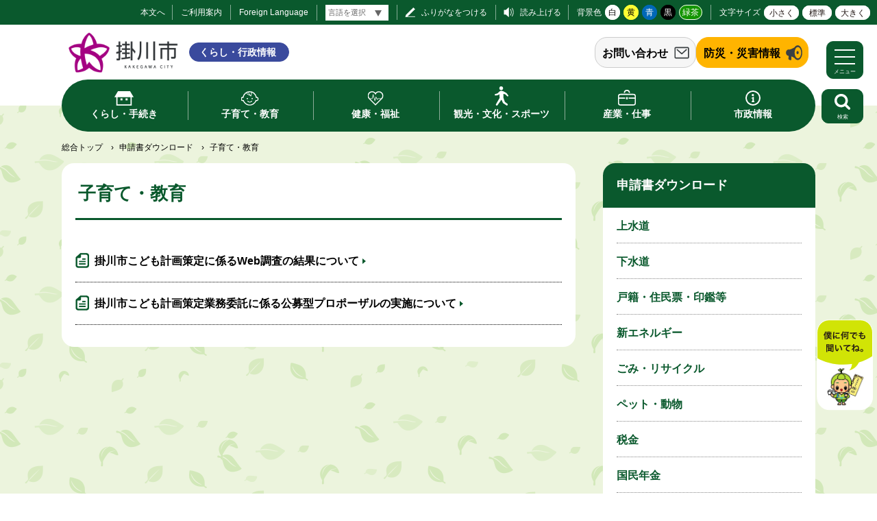

--- FILE ---
content_type: text/html
request_url: https://www.city.kakegawa.shizuoka.jp/gyosei/download/kosodate/
body_size: 8002
content:
<!doctype html>
<html lang="ja">

<head>
<meta charset="UTF-8" />
<title>子育て・教育 -  掛川市</title>
<link rel="stylesheet" media="all" href="/assets/cms/public.css" />
<link rel="stylesheet" media="all" href="/assets/jplayer.css" />
<script src="/assets/cms/compat.js"></script>
<script src="/assets/cms/public.js"></script>
<script src="/assets/jplayer.js"></script>
<script>
//<![CDATA[

  SS.config = {"site_url":"/gyosei/","kana_url":"/gyosei/kana/","translate_url":"/gyosei/translate/","theme":{"white":{"css_path":null,"name":"白","font_color":null,"background_color":null},"yellow":{"css_path":"/gyosei/css/yellow.css","name":"黄","font_color":null,"background_color":null},"blue":{"css_path":"/gyosei/css/blue.css","name":"青","font_color":null,"background_color":null},"black":{"css_path":"/gyosei/css/black.css","name":"黒","font_color":null,"background_color":null},"green":{"css_path":"/gyosei/css/green.css","name":"緑茶","font_color":null,"background_color":null}},"recommend":{"receiver_url":"https://www.city.kakegawa.shizuoka.jp/.s1/recommend/history/receiver.json","params":{"path":"/gyosei/download/kosodate/index.html","target_class":"Category::Node::Page","target_id":3570}}};

//]]>
</script><meta name="keywords" content="申請書ダウンロード" />

  <meta name="viewport" content="width=device-width,initial-scale=1.0,user-scalable=yes,minimum-scale=1.0,maximum-scale=2.0">
  <link href="/gyosei/css/style.css" media="all" rel="stylesheet" /><link rel="icon" type="image/x-icon" href="/img/favicon.ico" />
  <script src="/gyosei/js/common.js"></script>
  <!-- Global site tag (gtag.js) - Google Analytics -->
<script async src="https://www.googletagmanager.com/gtag/js?id=UA-27652578-1"></script>
<script>
  window.dataLayer = window.dataLayer || [];
  function gtag(){dataLayer.push(arguments);}
  gtag('js', new Date());

  gtag('config', 'UA-27652578-1');
</script>
 <!-- bebot -->
  <!-- <script src="https://webchat.bebot.io/js/jsapi.js"></script>
<script src="/kanko/js/bebot-loader.js"></script> --> 
  <!--[if lt IE 9]>
  <script src="/gyosei/js/selectivizr.js"></script>
  <script src="/gyosei/js/html5shiv.js"></script>
  <![endif]-->


<meta property="og:type" content="article" />
<meta property="og:url" content="https://www.city.kakegawa.shizuoka.jp/gyosei/download/kosodate/" />
<meta property="og:site_name" content="掛川市" />
<meta property="og:title" content="子育て・教育 -  掛川市" />
<meta property="og:image" content="https://www.city.kakegawa.shizuoka.jp/gyosei/img/shisyo.png" />


<meta name="csrf-param" content="authenticity_token" />
<meta name="csrf-token" content="8ZA3YdRRilVEtlrSaJ2x0SK1kHvT4/SWkChfbyjAxNH1HlMUE6aRSdjKz8Sx186d3CvG4q9SI8tRqaCPCnBSoQ==" />
</head>

<body id="body--download-kosodate-index" class="body--download body--download-kosodate category-middle">

<div id="page">

<div id="tool">
<nav>
  <div class="tools">
	 <a id="nocssread" href="#wrap">本文へ</a>
    <a id="info" href="/gyosei/use/">ご利用案内</a>
    <a id="lang" href="/gyosei/docs/6978.html">Foreign Language</a>
    <span id="ss-kana">ふりがなをつける</span>
    <span id="ss-voice">読み上げる</span>
    <div id="theme">背景色<span id="ss-theme"><a href="#" class="white">白</a><a href="#" class="yellow">黄</a><a href="#" class="blue">青</a><a href="#" class="black">黒</a><a href="#" class="green">緑茶</a></span></div>
    <div id="size">文字サイズ<span id="ss-small">小さく</span><span id="ss-medium">標準</span><span id="ss-large">大きく</span></div>
  </div>
</nav>
</div>
  <div id="translate-wrap">
    <div class="translate-box">
        <script>
//<![CDATA[
SS.ready(function() {

SS_Translate.siteUrl = "/gyosei/";
SS_Translate.translateUrl = "/gyosei/translate/";
$("#translate-tool-58").on("change", function () {
  var target = $(this).val();
  if (target) {
    url = SS_Kana.url(location.pathname, false);
    url = SS_Translate.url(url, false);
    url = SS_Translate.url(url, target);
    location.href = url;
  } else {
    url = SS_Kana.url(location.pathname, false);
    url = SS_Translate.url(url, false);
    location.href = url;
  }
});

});
//]]>
</script><select name="lang" id="translate-tool-58" class="notranslate" aria-label="言語翻訳"><option value="">言語を選択</option>
<option value="en">英語</option>
<option value="zh-CN">中国語（簡体）</option>
<option value="zh-TW">中国語（繁体）</option>
<option value="ko">韓国語</option>
<option value="th">タイ語</option>
<option value="pt">ポルトガル語</option>
<option value="es">スペイン語</option>
<option value="id">インドネシア語</option>
<option value="vi">ベトナム語</option>
<option value="tl">タガログ語（フィリピン語）</option></select>
 
    </div>
  </div>
  
      <header id="head">
        <div class="logo"><h1><a href="/"><img src="/gyosei/img/logo.png" width="167" alt="掛川市 ポータルサイト" title="掛川市 ポータルサイト" /></a><a href="/gyosei/" ><span>くらし・行政情報</span></a></h1></div>
        <div class="sub-head">
          <section class="question_banner">
  <header><h2><a href="/gyosei/shisei/question/">お問い合わせ</a></h2></header>
</section>
          <section class="urgency_banner3">
  <header><h2><a href="/gyosei/bosai/">防災・災害情報</a></h2></header>
</section>
        </div>
      </header>
      <nav id="navi">
  <div class="wrap">
    <ul>
      <li class="kurashi main-nav"><a class="main-lnk" href="/gyosei/kurashi/"><span>くらし・手続き</span></a>
        <span class="sub-navi">
          <ul>
            <li><a href="/gyosei/kurashi/koseki/">戸籍・住民票・印鑑・マイナンバーカード等</a></li>
            <li><a href="/gyosei/kurashi/bosai/">防災</a></li>
            <li><a href="/gyosei/kurashi/nenkin/">国民年金</a></li>
            <li><a href="/gyosei/kurashi/kokuho/">国民健康保険</a></li>
            <li><a href="/gyosei/kurashi/zeikin/">税金</a></li>
            <li><a href="/gyosei/kurashi/sumai/">住まい・土地</a></li>
            <li><a href="/gyosei/kurashi/gomi/">ごみ・リサイクル</a></li>
            <li><a href="/gyosei/kurashi/suido/">水道</a></li>
            <li><a href="/gyosei/kurashi/gesuido/">下水道・浄化槽</a></li>
            <li><a href="/gyosei/kurashi/kotsu/">交通</a></li>
            <li><a href="/gyosei/kurashi/anzen/">防犯・交通安全</a></li>
            <li><a href="/gyosei/kurashi/kankyo/">環境</a></li>
            <li><a href="/gyosei/kurashi/shisetsu/">公園・みどり</a></li>
            <li><a href="/gyosei/kurashi/shimin/">市民参加・市民活動</a></li>
            <li><a href="/gyosei/kurashi/sodan/">相談窓口</a></li>
            <li><a href="/gyosei/kurashi/pet/">ペット・動物</a></li>
            <li><a href="/gyosei/ijyu.html">移住・定住情報</a></li>
            <li><a href="/gyosei/kurashi/shobo/">消防</a></li>
            <li><a href="/gyosei/kurashi/tenohira/">手のひら市役所</a></li>
          </ul>
        </span>
      </li>
      <li class="kosodate main-nav"><a class="main-lnk" href="/gyosei/kosodate/"><span>子育て・教育</span></a>
      <span class="sub-navi">
        <ul>
          <li><a href="/gyosei/kosodate/ninshin/">妊娠・出産</a></li>
          <li><a href="/gyosei/kosodate/teate/">子どもの手当・助成</a></li>
          <li><a href="/gyosei/kosodate/shochugakko/">小・中学校</a></li>
          <li><a href="/gyosei/kosodate/shien/">子育て・教育支援</a></li>
          <li><a href="/gyosei/kosodate/shisetsu/">子育て・教育施設</a></li>
          <li><a href="/gyosei/kosodate/ikusei/">青少年健全育成</a></li>
          <li><a href="/gyosei/kosodate/kouza/">講座・教室</a></li>
          <li><a href="/gyosei/kosodate/shogaishien/">障がい児の支援</a></li>
          <li><a href="/gyosei/kosodate/hitorioyashien/">ひとり親家庭の支援</a></li>
          <li><a href="/gyosei/kosodate/sodan/">相談の窓口</a></li>
          <li><a href="/gyosei/kosodate/nyuyoji/">乳幼児健診・相談</a></li>
          <li><a href="/gyosei/kosodate/kodomoen/">保育園・幼稚園・<br />認定こども園</a></li>
          <li><a href="/gyosei/kosodate/kyoikuiinkai/">教育委員会</a></li>
          <li><a href="/gyosei/kosodate/shiritai/">知りたい</a></li>
          <li><a href="/gyosei/kosodate/soudanshitai/">相談したい</a></li>
        </ul>
      </span>
    </li>
      <li class="kenko main-nav"><a class="main-lnk" href="/gyosei/kenko/"><span>健康・福祉</span></a>
      <span class="sub-navi">
        <ul>
          <li><a href="/gyosei/kenko/koukiiryo/">後期高齢者医療</a></li>
          <li><a href="/gyosei/kenko/fukushi/">福祉</a></li>
          <li><a href="/gyosei/kenko/kaigo/">介護</a></li>
          <li><a href="/gyosei/kenko/iryo/">医療</a></li>
          <li><a href="/gyosei/kenko/kenko/">健康</a></li>
          <li><a href="/gyosei/kenko/covid_news/">新型コロナ情報</a></li>
        </ul>
      </span>
    </li>
      <li class="kanko main-nav"><a class="main-lnk" href="/gyosei/kankobunka/"><span>観光・文化・スポーツ</span></a>
      <span class="sub-navi">
        <ul>
          <li><a href="/gyosei/kankobunka/kanko/">観光</a></li>
          <li><a href="/gyosei/kankobunka/geijyutsu/">学びと文化</a></li>
          <li><a href="/gyosei/kankobunka/sports/">スポーツ</a></li>
          <li><a href="/gyosei/kankobunka/koryu/">国際交流</a></li>
        </ul>
      </span>
    </li>
      <li class="sangyo main-nav"><a class="main-lnk" href="/gyosei/sangyo/"><span>産業・仕事</span></a>
      <span class="sub-navi">
        <ul>
          <li><a href="/gyosei/sangyo/josuido/">上水道</a></li>
          <li><a href="/gyosei/sangyo/gesuido/">下水道</a></li>
          <li><a href="/gyosei/sangyo/nyusatsu/">入札・契約・検査</a></li>
          <li><a href="/gyosei/sangyo/koyo/">雇用・労働</a></li>
          <li><a href="/gyosei/sangyo/sangyo/">産業</a></li>
          <li><a href="/gyosei/sangyo/nogyo/">農業・林業</a></li>
          <li><a href="/gyosei/sangyo/toshi/">都市計画</a></li>
          <li><a href="/gyosei/sangyo/kaihatsukosya/">土地開発公社</a></li>
          <li><a href="/gyosei/sangyo/doboku/">土木・建築</a></li>
          <li><a href="/gyosei/sangyo/doro/">道路・河川・工事</a></li>
          <li><a href="/gyosei/sangyo/zeikin/">税金</a></li>
          <li><a href="/gyosei/sangyo/suito/">出納</a></li>
          
        </ul>
      </span>
    </li>
      <li class="shisei main-nav"><a class="main-lnk" href="/gyosei/shisei/"><span>市政情報</span></a>
      <span class="sub-navi">
        <ul>
          <li><a href="/gyosei/shisei/profile/">市のプロフィール</a></li>
          <li><a href="/gyosei/shisei/shicho/">市長の部屋</a></li>
          <li><a href="/gyosei/shisei/shigikai/">市議会</a></li>
          <li><a href="/gyosei/shisei/shogai/">生涯学習</a></li>
          <li><a href="/gyosei/shisei/shokuin/">職員採用・給与情報</a></li>
          <li><a href="/gyosei/shisei/gyozaisei/">公共施設マネジメント</a></li>
          <li><a href="/gyosei/shisei/zaisei/">財政</a></li>
          <li><a href="/gyosei/shisei/kyoikuiinkai/">教育委員会</a></li>
          <li><a href="/gyosei/shisei/shingikai/">審議会・委員会</a></li>
          <li><a href="/gyosei/shisei/shiteikanri/">指定管理者制度</a></li>
          <li><a href="/gyosei/shisei/danjo/">男女共同参画</a></li>
          <li><a href="/gyosei/shisei/kojin/">情報公開・個人情報保護</a></li>
          <li><a href="/gyosei/shisei/pubcom/">意見公募(パブリックコメント)</a></li>
          <li><a href="/gyosei/shisei/joho/">ＤＸ推進</a></li>
          <li><a href="/gyosei/shisei/jorei/">条例・規則等</a></li>
          <li><a href="/gyosei/shisei/koji/">公示文書</a></li>
          <li><a href="/gyosei/shisei/senkyo/">選挙</a></li>
          <li><a href="/gyosei/shisei/kansa/">監査</a></li>
          <li><a href="/gyosei/shisei/kifu/">寄付</a></li>
          <li><a href="/gyosei/shisei/comprehensive/">総合計画</a></li>
          <li><a href="/gyosei/shisei/shiplan/">市の計画</a></li>
          <li><a href="/gyosei/shisei/chosha/">庁舎案内</a></li>
          <li><a href="/gyosei/shisei/question/">お問い合わせ一覧</a></li>
          <li><a href="/gyosei/shisei/heiwagyosei/">平和行政</a></li>
        </ul>
      </span>
    </li>
    </ul>
  </div>
</nav>
      <div id="menu-btn">
        <a href="javascript:void(0);"><span></span><span></span><span></span><em class="open">メニュー</em><em class="close">閉じる</em></a>
      </div>
      <nav id="gnavi">
        <div class="gnavi-wrap">
          <div class="gnavi-wrap-l">
            <ul>
  <li class="kurashi"><a href="/gyosei/">くらし・行政情報</a>
    <ul class="kurashi-nav">
      <li><span></span><a href="/gyosei/kurashi/">くらし・手続き</a>
        <ul>
          <li><a href="/gyosei/kurashi/koseki/">戸籍・住民票・印鑑・マイナンバーカード等</a></li>
          <li><a href="/gyosei/kurashi/bosai/">防災</a></li>
          <li><a href="/gyosei/kurashi/nenkin/">国民年金</a></li>
          <li><a href="/gyosei/kurashi/kokuho/">国民健康保険</a></li>
          <li><a href="/gyosei/kurashi/zeikin/">税金</a></li>
          <li><a href="/gyosei/kurashi/sumai/">住まい・土地</a></li>
          <li><a href="/gyosei/kurashi/gomi/">ごみ・リサイクル</a></li>
          <li><a href="/gyosei/kurashi/suido/">水道</a></li>
          <li><a href="/gyosei/kurashi/gesuido/">下水道・浄化槽</a></li>
          <li><a href="/gyosei/kurashi/kotsu/">交通</a></li>
          <li><a href="/gyosei/kurashi/anzen/">防犯・交通安全</a></li>
          <li><a href="/gyosei/kurashi/kankyo/">環境</a></li>
          <li><a href="/gyosei/kurashi/shisetsu/">公園・みどり</a></li>
          <li><a href="/gyosei/kurashi/shimin/">市民参加・市民活動</a></li>
          <li><a href="/gyosei/kurashi/sodan/">相談窓口</a></li>
          <li><a href="/gyosei/kurashi/pet/">ペット・動物</a></li>
          <li><a href="/gyosei/kurashi/iju/">移住</a></li>
          <li><a href="/gyosei/kurashi/shobo/">消防</a></li>
        </ul>
      </li>
      <li class="kosodate"><span></span><a href="/gyosei/kosodate/">子育て・教育</a>
        <ul>
          <li><a href="/gyosei/kosodate/ninshin/">妊娠・出産</a></li>
          <li><a href="/gyosei/kosodate/teate/">子どもの手当・助成</a></li>
          <li><a href="/gyosei/kosodate/shochugakko/">小・中学校</a></li>
          <li><a href="/gyosei/kosodate/shien/">子育て・教育支援</a></li>
          <li><a href="/gyosei/kosodate/shisetsu/">子育て・教育施設</a></li>
          <li><a href="/gyosei/kosodate/ikusei/">青少年健全育成</a></li>
          <li><a href="/gyosei/kosodate/kouza/">講座・教室</a></li>
          <li><a href="/gyosei/kosodate/shogaishien/">障がい児の支援</a></li>
          <li><a href="/gyosei/kosodate/hitorioyashien/">ひとり親家庭の支援</a></li>
          <li><a href="/gyosei/kosodate/sodan/">相談の窓口</a></li>
          <li><a href="/gyosei/kosodate/nyuyoji/">乳幼児健診・相談</a></li>
          <li><a href="/gyosei/kosodate/kodomoen/">保育園・幼稚園・<br />認定こども園</a></li>
          <li><a href="/gyosei/kosodate/kyoikuiinkai/">教育委員会</a></li>
          <li><a href="/gyosei/kosodate/shiritai/">知りたい</a></li>
          <li><a href="/gyosei/kosodate/soudanshitai/">相談したい</a></li>
        </ul>
      </li>
      <li class="kenko"><span></span><a href="/gyosei/kenko/">健康・福祉</a>
        <ul>
          <li><a href="/gyosei/kenko/koukiiryo/">後期高齢者医療</a></li>
          <li><a href="/gyosei/kenko/fukushi/">福祉</a></li>
          <li><a href="/gyosei/kenko/kaigo/">介護</a></li>
          <li><a href="/gyosei/kenko/iryo/">医療</a></li>
          <li><a href="/gyosei/kenko/kenko/">健康</a></li>
          <li><a href="/gyosei/kenko/covid_news/">新型コロナ情報</a></li>
        </ul>
      </li>
      <li class="kankobunka"><span></span><a href="/gyosei/kankobunka/">観光・文化・スポーツ</a>
        <ul>
          <li><a href="/gyosei/kankobunka/kanko/">観光</a></li>
          <li><a href="/gyosei/kankobunka/geijyutsu/">学びと文化</a></li>
          <li><a href="/gyosei/kankobunka/sports/">スポーツ</a></li>
          <li><a href="/gyosei/kankobunka/koryu/">国際交流</a></li>
        </ul>
      </li>
      <li class="sangyo"><span></span><a href="/gyosei/sangyo/">産業・仕事</a>
        <ul>
          <li><a href="/gyosei/sangyo/josuido/">上水道</a></li>
          <li><a href="/gyosei/sangyo/gesuido/">下水道</a></li>
          <li><a href="/gyosei/sangyo/nyusatsu/">入札</a></li>
          <li><a href="/gyosei/sangyo/koyo/">雇用・労働</a></li>
          <li><a href="/gyosei/sangyo/sangyo/">産業</a></li>
          <li><a href="/gyosei/sangyo/nogyo/">農業・林業</a></li>
          <li><a href="/gyosei/sangyo/toshi/">都市計画</a></li>
          <li><a href="/gyosei/sangyo/doboku/">土木・建築</a></li>
          <li><a href="/gyosei/sangyo/doro/">道路・河川・工事</a></li>
          <li><a href="/gyosei/sangyo/zeikin/">税金</a></li>
          <li><a href="/gyosei/sangyo/kankyo/">環境・ごみ</a></li>
        </ul>
      </li>
      <li class="shisei"><span></span><a href="/gyosei/shisei/">市政情報</a>
        <ul>
          <li><a href="/gyosei/shisei/profile/">市のプロフィール</a></li>
          <li><a href="/gyosei/shisei/shicho/">市長の部屋</a></li>
          <li><a href="/gyosei/shisei/shigikai/">市議会</a></li>
          <li><a href="/gyosei/shisei/shogai/">生涯学習</a></li>
          <li><a href="/gyosei/shisei/shokuin/">職員採用・給与情報</a></li>
          <li><a href="/gyosei/shisei/gyozaisei/">公共施設マネジメント</a></li>
          <li><a href="/gyosei/shisei/zaisei/">財政</a></li>
          <li><a href="/gyosei/shisei/kyoikuiinkai/">教育委員会</a></li>
          <li><a href="/gyosei/shisei/shingikai/">審議会・委員会</a></li>
          <li><a href="/gyosei/shisei/shiteikanri/">指定管理者制度</a></li>
          <li><a href="/gyosei/shisei/danjo/">男女共同参画</a></li>
          <li><a href="/gyosei/shisei/kojin/">情報公開・個人情報保護</a></li>
          <li><a href="/gyosei/shisei/pubcom/">意見公募(パブリックコメント)</a></li>
          <li><a href="/gyosei/shisei/joho/">情報推進</a></li>
          <li><a href="/gyosei/shisei/jorei/">条例・規則等</a></li>
          <li><a href="/gyosei/shisei/koji/">公示文書</a></li>
          <li><a href="/gyosei/shisei/senkyo/">選挙</a></li>
          <li><a href="/gyosei/shisei/kansa/">監査</a></li>
          <li><a href="/gyosei/shisei/kifu/">寄付</a></li>
          <li><a href="/gyosei/shisei/comprehensive/">総合計画</a></li>
          <li><a href="/gyosei/shisei/shiplan/">市の計画</a></li>
          <li><a href="/gyosei/shisei/chosha/">庁舎案内</a></li>
          <li><a href="/gyosei/shisei/question/">お問い合わせ一覧</a></li>
        </ul>
      </li>
    </ul>
  </li>
</ul>
            <section class="question_banner">
  <header><h2><a href="/gyosei/shisei/question/">お問い合わせ</a></h2></header>
</section>
          </div>
          <div class="gnavi-wrap-r">
            <ul>
  <li><a href="/">総合トップ</a></li>
  <li><a href="/kanko/">観光情報</a></li>
  <li><a href="/kakekko/">子育て情報</a></li>
  <li><a href="/gyosei/ijyu.html">移住情報</a></li>
  <li><a href="/gyosei/calendar/">イベントカレンダー</a></li>
  <li><a href="/opendata/">オープンデータ</a></li>
  <li><a href="/sdgs/">SDGs</a></li>
  <li><a href="/gyosei/#recommend">関連サイト</a></li>
</ul>
          </div>
        </div>
      </nav>
      <div id="search-btn">
        <button type="button" class="">
          <img src="/gyosei/img/ic-search-w.svg" width="24.3" alt="search">
          <span class="search-text">検索</span>
        </button>
      </div>
      <div id="search-area">
        <div class="area-utility">
          <div class="head-search">
  <form action="/gyosei/search/" id="cse-search-box">
    <input type="hidden" name="cx" value="21a71a9fe7b434445">
    <input type="hidden" name="cof" value="FORID:11">
    <input type="hidden" name="ie" value="UTF-8">
    <input type="text" name="q" size="40" id="search-box" class="text" placeholder="サイト内検索">
    <input type="image" name="sa" value="検索" src="/gyosei/img/search.svg" alt="検索" title="検索">
  </form>
</div>
          
<div class="words">
  <p>注目ページ</p>
<ul>
    <li><a rel="nofollow" href="/gyosei/docs/7292.html">ふるさと納税</a></li>
    <li><a rel="nofollow" href="/gyosei/docs/671954.html">学童保育入所</a></li>
    <li><a rel="nofollow" href="/gyosei/docs/10131.html">年金生活者支援給付金制度</a></li>
    <li><a rel="nofollow" href="/gyosei/docs/571141.html">ごみ集積所・ごみ分別</a></li>
    <li><a rel="nofollow" href="/gyosei/docs/10928.html">防災ガイドブック</a></li>
    <li><a rel="nofollow" href="/gyosei/docs/5824.html">一般競争入札公告</a></li>
</ul>
</div>

        </div>
      </div>

<div id="wrap">
  <header id="head-specially" class="head-kakegawatya"><h1><span>掛川茶</span><img src="/gyosei/img/tx-title-cha.svg" width="91" height="12" alt=""  /></h1></header>
  <header id="head-specially" class="head-kyoikuiinkai"><h1><span>掛川市教育委員会</span><img src="/gyosei/img/tx-title-kyoiku.svg" width="223" height="12" alt=""  /></h1></header>
  <header id="head-specially" class="head-shigikai"><h1><span>掛川市議会</span><img src="/gyosei/img/tx-title-gikai.svg" width="162" height="13" alt=""  /></h1></header>
    <div class="crumbs">
    <div class="crumb" itemscope itemtype="https://schema.org/BreadcrumbList">
      <span class="page" itemprop="itemListElement" itemscope itemtype="https://schema.org/ListItem"><span itemprop="name"><a itemprop="item" href="/gyosei/">総合トップ</a></span><meta itemprop="position" content="1"></span><span class="separator">&rsaquo;</span><span class="page" itemprop="itemListElement" itemscope itemtype="https://schema.org/ListItem"><span itemprop="name"><a itemprop="item" href="/gyosei/download/">申請書ダウンロード</a></span><meta itemprop="position" content="2"></span><span class="separator">&rsaquo;</span><span class="page" itemprop="itemListElement" itemscope itemtype="https://schema.org/ListItem"><span itemprop="name">子育て・教育</span><meta itemprop="position" content="3"></span>
    </div>
</div>

  <div class="inner">
    
  <div id="main">
    <!-- use-site-search -->
    <header id="cat-mid-header"><h1>子育て・教育</h1></header>
    <!---->
    
    <div class="yield-wrap">
    
    
    
    
    
    
    
      
<script>
  $(function() {
    $('.body--sangyo').each(function(){
      $('<p class="search-exp">契約番号（半角10桁）を入力し「認証する」をクリックしてください。</p>').insertAfter ('#design-book .design-book-number header');
      $('#design-book .design-book-number input[type="submit"]').val('認証する');
    });
  });
      </script>  
　   
    
      <!-- layout_yield --><div class="category-pages pages">
<article class="item-509407  ">
  <header>
    <time datetime="2024-09-20">2024年9月20日</time>
    <h2><a href="/gyosei/docs/509407.html">掛川市こども計画策定に係るWeb調査の結果について</a></h2>
  </header>
</article>
<article class="item-600294  ">
  <header>
    <time datetime="2024-04-26">2024年4月26日</time>
    <h2><a href="/gyosei/docs/600294.html">掛川市こども計画策定業務委託に係る公募型プロポーザルの実施について</a></h2>
  </header>
</article>
</div>


<!-- /layout_yield -->
      <!-- end-use-site-search -->
	
    
    
    
	
	
    
    
    </div>
  </div>
  <div id="side">
    
    <div class="category-nodes nodes">
<nav id="category-list"><header><h2>申請書ダウンロード</h2></header>
<article class="josuido ">
  <header>
    <h3><a href="/gyosei/download/josuido/">上水道</a></h3>
  </header>
</article>
<article class="gesuido ">
  <header>
    <h3><a href="/gyosei/download/gesuido/">下水道</a></h3>
  </header>
</article>
<article class="koseki ">
  <header>
    <h3><a href="/gyosei/download/koseki/">戸籍・住民票・印鑑等</a></h3>
  </header>
</article>
<article class="new-energy ">
  <header>
    <h3><a href="/gyosei/download/new-energy/">新エネルギー</a></h3>
  </header>
</article>
<article class="gomi-recycle ">
  <header>
    <h3><a href="/gyosei/download/gomi-recycle/">ごみ・リサイクル</a></h3>
  </header>
</article>
<article class="pet ">
  <header>
    <h3><a href="/gyosei/download/pet/">ペット・動物</a></h3>
  </header>
</article>
<article class="zeikin ">
  <header>
    <h3><a href="/gyosei/download/zeikin/">税金</a></h3>
  </header>
</article>
<article class="komin-nenkin ">
  <header>
    <h3><a href="/gyosei/download/komin-nenkin/">国民年金</a></h3>
  </header>
</article>
<article class="kokuho ">
  <header>
    <h3><a href="/gyosei/download/kokuho/">国民健康保険</a></h3>
  </header>
</article>
<article class="korei-iryo ">
  <header>
    <h3><a href="/gyosei/download/korei-iryo/">後期高齢者医療</a></h3>
  </header>
</article>
<article class="kaigo ">
  <header>
    <h3><a href="/gyosei/download/kaigo/">介護</a></h3>
  </header>
</article>
<article class="korei-fukushi ">
  <header>
    <h3><a href="/gyosei/download/korei-fukushi/">高齢者福祉</a></h3>
  </header>
</article>
<article class="shogai ">
  <header>
    <h3><a href="/gyosei/download/shogai/">障がい者福祉</a></h3>
  </header>
</article>
<article class="iryo ">
  <header>
    <h3><a href="/gyosei/download/iryo/">医療</a></h3>
  </header>
</article>
<article class="kosodate current">
  <header>
    <h3><a href="/gyosei/download/kosodate/">子育て・教育</a></h3>
  </header>
</article>
<article class="bunka ">
  <header>
    <h3><a href="/gyosei/download/bunka/">学びと文化</a></h3>
  </header>
</article>
<article class="sports ">
  <header>
    <h3><a href="/gyosei/download/sports/">スポーツ</a></h3>
  </header>
</article>
<article class="bosai ">
  <header>
    <h3><a href="/gyosei/download/bosai/">防災・防犯</a></h3>
  </header>
</article>
<article class="shobo ">
  <header>
    <h3><a href="/gyosei/download/shobo/">消防</a></h3>
  </header>
</article>
<article class="sumai ">
  <header>
    <h3><a href="/gyosei/download/sumai/">住まい・土地</a></h3>
  </header>
</article>
<article class="shimin-sanka ">
  <header>
    <h3><a href="/gyosei/download/shimin-sanka/">市民参加・市民活動</a></h3>
  </header>
</article>
<article class="nyusatu ">
  <header>
    <h3><a href="/gyosei/download/nyusatu/">入札</a></h3>
  </header>
</article>
<article class="sangyo ">
  <header>
    <h3><a href="/gyosei/download/sangyo/">産業</a></h3>
  </header>
</article>
<article class="nogyo ">
  <header>
    <h3><a href="/gyosei/download/nogyo/">農業・林業</a></h3>
  </header>
</article>
<article class="kokoku ">
  <header>
    <h3><a href="/gyosei/download/kokoku/">広告事業</a></h3>
  </header>
</article>
<article class="toshi ">
  <header>
    <h3><a href="/gyosei/download/toshi/">都市計画</a></h3>
  </header>
</article>
<article class="kouen ">
  <header>
    <h3><a href="/gyosei/download/kouen/">公園・みどり</a></h3>
  </header>
</article>
<article class="doro-kasen-koji ">
  <header>
    <h3><a href="/gyosei/download/doro-kasen-koji/">道路・河川・工事</a></h3>
  </header>
</article>
<article class="chosaku ">
  <header>
    <h3><a href="/gyosei/download/chosaku/">著作物・後援名義申請</a></h3>
  </header>
</article>
<article class="shisatu ">
  <header>
    <h3><a href="/gyosei/download/shisatu/">行政視察</a></h3>
  </header>
</article>
<article class="danjo-kyodo ">
  <header>
    <h3><a href="/gyosei/download/danjo-kyodo/">男女共同参画</a></h3>
  </header>
</article>
<article class="kokai-hogo ">
  <header>
    <h3><a href="/gyosei/download/kokai-hogo/">情報公開・個人情報保護</a></h3>
  </header>
</article>
<article class="kihu ">
  <header>
    <h3><a href="/gyosei/download/kihu/">寄附</a></h3>
  </header>
</article>
<article class="chara ">
  <header>
    <h3><a href="/gyosei/download/chara/">市公式キャラクター</a></h3>
  </header>
</article>
<article class="kouhou ">
  <header>
    <h3><a href="/gyosei/download/kouhou/">広報</a></h3>
  </header>
</article>
<article class="kenko ">
  <header>
    <h3><a href="/gyosei/download/kenko/">健康</a></h3>
  </header>
</article>
</nav>
</div>

    
    
    
    
    
    
    
    
     
    <div class="cms-nodes nodes">
<section id="lifeevent">
  <header>
            <h2>目的別ガイド</h2>
  </header>
  <nav>
    <ul>
<li class="kekkonrikon"><a class="" href="/gyosei/lifeevent/kekkonrikon/">結婚・離婚</a></li>
<li class="ninshin"><a class="" href="/gyosei/lifeevent/ninshin/">妊娠・出産</a></li>
<li class="kosodate"><a class="" href="/gyosei/lifeevent/kosodate/">子育て</a></li>
<li class="kyoiku"><a class="" href="/gyosei/lifeevent/kyoiku/">教育</a></li>
<li class="sumai"><a class="" href="/gyosei/lifeevent/sumai/">引越し・住まい</a></li>
<li class="shushoku"><a class="" href="/gyosei/lifeevent/shushoku/">就職・退職</a></li>
<li class="fukushi"><a class="" href="/gyosei/lifeevent/fukushi/">福祉・介護</a></li>
<li class="okuyami"><a class="" href="/gyosei/lifeevent/okuyami/">おくやみ</a></li>
</ul>
  </nav>
</section>
</div>

  </div>
  </div><!--.inner-->
</div><!--#wrap-->
      <section id="chat">
        <div class="chat-close">
          <img src="/gyosei/img/chat-kinjiro.svg" alt="チャットボット：僕に何でも聞いてね" width="84">
        </div>
        <div class="chat-open">
          <header>
            <h2>チャットボット</h2><span class="close-btn"><img src="/gyosei/img/chat-close.png" alt="閉じる"></span>
          </header>
			
<div id="chat-253" class="chat-part">
  <div class="chat-items">
    <div class="chat-item sys"><p>掛川市のチャットボットアシスタントです！「生活全般、医療・コロナ、防災、教育、交通、福祉、よくある質問」のご案内ができます</p></div>
      <div class="chat-item suggest">
        <a class="chat-suggest" data-value="①生活全般" href="/gyosei/chatbot/index.html">①生活全般</a>
</div>      <div class="chat-item suggest">
        <a class="chat-suggest" data-value="②医療・コロナ" href="/gyosei/chatbot/index.html">②医療・コロナ</a>
</div>      <div class="chat-item suggest">
        <a class="chat-suggest" data-value="③防災" href="/gyosei/chatbot/index.html">③防災</a>
</div>      <div class="chat-item suggest">
        <a class="chat-suggest" data-value="④教育" href="/gyosei/chatbot/index.html">④教育</a>
</div>      <div class="chat-item suggest">
        <a class="chat-suggest" data-value="⑤交通" href="/gyosei/chatbot/index.html">⑤交通</a>
</div>      <div class="chat-item suggest">
        <a class="chat-suggest" data-value="⑥福祉" href="/gyosei/chatbot/index.html">⑥福祉</a>
</div>      <div class="chat-item suggest">
        <a class="chat-suggest" data-value="⑦よくある質問" href="/gyosei/chatbot/index.html">⑦よくある質問</a>
</div>  </div>
  <div class="chat-form">
    <input type="text" name="chat[text]" id="chat_text" value="" class="chat-text" />
    <button name="button" type="button" class="chat-button" data-disable-with="送信中">送信</button>
    <button name="button" type="button" class="chat-dismiss">閉じる</button>
  </div>
</div>

<script>
//<![CDATA[
SS.ready(function() {

  var bot = new Chat_Bot("#chat-253", "/gyosei/chatbot/index.json");

});
//]]>
</script>

        </div>
      </section>
<footer id="foot">
   <div class="inner">
    <p class="pagetop"><a href="#page">このページの<br />先頭へ</a></p>
    <div class="footer-info">
  <h2>掛川市役所<span><a href="/gyosei/shisei/chosha">庁舎案内</a></span></h2>
  <div id="address">
    <address>
      <span>〒436-8650　静岡県掛川市長谷一丁目1番地の1</span>
      <span>電話:0537-21-1111(代表)  FAX:0537-21-1166(代表)</span>
    </address>
  </div>
  <div id="foot-sns">
<ul>
  <li class="foot-line"><a href="https://lin.ee/nfzbpFZ" target="_blank" rel="noopener"><img src="/gyosei/img/ic_line.svg" width="28" alt="line" /></a></li>
  <li class="foot-tw"><a href="https://x.com/KakegawaCity" target="_blank" rel="noopener"><img src="/gyosei/img/ic_x.svg" width="28" alt="x" /></a></li>
  <li class="foot-fb"><a href="https://www.facebook.com/kakegawa.official" target="_blank" rel="noopener"><img src="/gyosei/img/ic_facebook.svg" width="28" alt="facebook" /></a></li>
  <li class="foot-in"><a href="https://www.instagram.com/kakegawa_tourism_official/" target="_blank" rel="noopener"><img src="/gyosei/img/ic_insta.png" width="26.6" alt="instagram" /></a></li>
  <li class="foot-ytube"><a href="https://www.youtube.com/user/KakegawaDougaChannel" target="_blank" rel="noopener"><img src="/gyosei/img/ic_youtube.svg" width="28" alt="you tube" /></a></li>
</ul>
    <p><a href="/gyosei/sns/index.html">掛川市のSNS</a></p>
  </div>
</div>
<div id="footer-navi">
  <nav>
    <a href="/gyosei/docs/7176.html">このサイトについて</a>
    <a href="/gyosei/docs/5766.html">ガラケーサイトについて</a>
    <a href="/gyosei/docs/7355.html">リンクについて</a>
    <a href="/gyosei/docs/7008.html">RSSについて</a>
    <a href="/gyosei/docs/12020.html">ウェブアクセシビリティ</a>
    <a href="/gyosei/docs/8181.html">個人情報の取り扱い</a>
    <a href="/gyosei/shisei/question/">お問い合わせ</a>
  </nav>
</div>
<div id="copyright"><small>&copy; Kakegawa City All rights Reserved.</small></div>
  </div>
</footer>

</div>
<div id="mobileNavLayer"></div>
  <div style="display: none;">
<script>
//<![CDATA[
SS.ready(function() {

new Cms_History("#cms-history-part-433", "77deb493fd53bb0962b6dbbd0c54ec3a", 5);

});
//]]>
</script>
<div id="cms-history-part-433">
  <section id="history">
<header><h2>閲覧履歴</h2></header>
<ul>
<li class="current"><a href="/gyosei/download/kosodate/">子育て・教育</a></li>
</ul>
</section>
</div>
</div>
<script type="text/javascript" src="/_Incapsula_Resource?SWJIYLWA=719d34d31c8e3a6e6fffd425f7e032f3&ns=2&cb=35270050" async></script></body>

</html>


--- FILE ---
content_type: text/css
request_url: https://www.city.kakegawa.shizuoka.jp/gyosei/css/style.css
body_size: 82630
content:
@charset "UTF-8";
@media -sass-debug-info{filename{font-family:file\:\/\/\/var\/www\/shirasagi\/public\/sites\/w\/w\/w\/_\/gyosei\/css\/_init\.scss}line{font-family:\000036}}
header, footer, nav, section, article, figure, aside {
  display: block;
  margin: 0px;
}

/*
html5doctor.com Reset Stylesheet
v1.6.1
Last Updated: 2010-09-17
Author: Richard Clark - http://richclarkdesign.com
Twitter: @rich_clark
*/
@media -sass-debug-info{filename{font-family:file\:\/\/\/var\/www\/shirasagi\/public\/sites\/w\/w\/w\/_\/gyosei\/css\/_init\.scss}line{font-family:\0000320}}
html, body, div, span, object, iframe,
h1, h2, h3, h4, h5, h6, p, blockquote, pre,
abbr, address, cite, code,
del, dfn, em, img, ins, kbd, q, samp,
small, strong, sub, sup, var,
b, i,
dl, dt, dd, ol, ul, li,
fieldset, form, label, legend,
table, caption, tbody, tfoot, thead, tr, th, td,
article, aside, canvas, details, figcaption, figure,
footer, header, hgroup, menu, nav, section, summary,
time, mark, audio, video {
  margin: 0;
  padding: 0;
  border: 0;
  outline: 0;
  font-size: 100%;
  vertical-align: baseline;
  background: transparent;
}

@media -sass-debug-info{filename{font-family:file\:\/\/\/var\/www\/shirasagi\/public\/sites\/w\/w\/w\/_\/gyosei\/css\/_init\.scss}line{font-family:\0000341}}
body {
  line-height: 1.85;
}

@media -sass-debug-info{filename{font-family:file\:\/\/\/var\/www\/shirasagi\/public\/sites\/w\/w\/w\/_\/gyosei\/css\/_init\.scss}line{font-family:\0000345}}
article, aside, details, figcaption, figure,
footer, header, hgroup, menu, nav, section {
  display: block;
}

@media -sass-debug-info{filename{font-family:file\:\/\/\/var\/www\/shirasagi\/public\/sites\/w\/w\/w\/_\/gyosei\/css\/_init\.scss}line{font-family:\0000350}}
nav ul {
  list-style: none;
}

@media -sass-debug-info{filename{font-family:file\:\/\/\/var\/www\/shirasagi\/public\/sites\/w\/w\/w\/_\/gyosei\/css\/_init\.scss}line{font-family:\0000354}}
blockquote, q {
  quotes: none;
}

@media -sass-debug-info{filename{font-family:file\:\/\/\/var\/www\/shirasagi\/public\/sites\/w\/w\/w\/_\/gyosei\/css\/_init\.scss}line{font-family:\0000358}}
blockquote:before, blockquote:after,
q:before, q:after {
  content: '';
  content: none;
}

@media -sass-debug-info{filename{font-family:file\:\/\/\/var\/www\/shirasagi\/public\/sites\/w\/w\/w\/_\/gyosei\/css\/_init\.scss}line{font-family:\0000364}}
a {
  margin: 0;
  padding: 0;
  font-size: 100%;
  vertical-align: baseline;
  background: transparent;
}

/* change colours to suit your needs */
@media -sass-debug-info{filename{font-family:file\:\/\/\/var\/www\/shirasagi\/public\/sites\/w\/w\/w\/_\/gyosei\/css\/_init\.scss}line{font-family:\0000373}}
ins {
  background-color: #ff9;
  color: #000;
  text-decoration: none;
}

/* change colours to suit your needs */
@media -sass-debug-info{filename{font-family:file\:\/\/\/var\/www\/shirasagi\/public\/sites\/w\/w\/w\/_\/gyosei\/css\/_init\.scss}line{font-family:\0000380}}
mark {
  background-color: #ff9;
  color: #000;
  font-style: italic;
  font-weight: bold;
}

@media -sass-debug-info{filename{font-family:file\:\/\/\/var\/www\/shirasagi\/public\/sites\/w\/w\/w\/_\/gyosei\/css\/_init\.scss}line{font-family:\0000387}}
del {
  text-decoration: line-through;
}

@media -sass-debug-info{filename{font-family:file\:\/\/\/var\/www\/shirasagi\/public\/sites\/w\/w\/w\/_\/gyosei\/css\/_init\.scss}line{font-family:\0000391}}
abbr[title], dfn[title] {
  border-bottom: 1px dotted;
  cursor: help;
}

@media -sass-debug-info{filename{font-family:file\:\/\/\/var\/www\/shirasagi\/public\/sites\/w\/w\/w\/_\/gyosei\/css\/_init\.scss}line{font-family:\0000396}}
table {
  border-collapse: collapse;
  border-spacing: 0;
}

/* change border colour to suit your needs */
@media -sass-debug-info{filename{font-family:file\:\/\/\/var\/www\/shirasagi\/public\/sites\/w\/w\/w\/_\/gyosei\/css\/_init\.scss}line{font-family:\00003102}}
hr {
  display: block;
  height: 1px;
  border: 0;
  border-top: 1px solid #cccccc;
  margin: 1em 0;
  padding: 0;
}

@media -sass-debug-info{filename{font-family:file\:\/\/\/var\/www\/shirasagi\/public\/sites\/w\/w\/w\/_\/gyosei\/css\/_init\.scss}line{font-family:\00003111}}
input, select {
  vertical-align: middle;
}

@media only screen and (max-width: 768px) {
@media -sass-debug-info{filename{font-family:file\:\/\/\/var\/www\/shirasagi\/public\/sites\/w\/w\/w\/_\/gyosei\/css\/style\.scss}line{font-family:\0000311}}
  input[type="text"],
  input[type="email"] {
    border: 1px solid #ccc;
  }
}
@media -sass-debug-info{filename{font-family:file\:\/\/\/var\/www\/shirasagi\/public\/sites\/w\/w\/w\/_\/gyosei\/css\/style\.scss}line{font-family:\0000317}}
html {
  height: 100%;
  font-family: a-otf-jun-pro, sans-serif, "Hiragino Kaku Gothic Pro", "ヒラギノ角ゴ Pro W3", "YuGothic", "Yu Gothic", "游ゴシック", "游ゴシック体", "Noto Sans Japanese", Meiryo, "メイリオ", Tahoma, Verdana, "MS PGothic", "ＭＳ　Ｐゴシック", sans-serif;
}

@media -sass-debug-info{filename{font-family:file\:\/\/\/var\/www\/shirasagi\/public\/sites\/w\/w\/w\/_\/gyosei\/css\/style\.scss}line{font-family:\0000322}}
body {
  position: relative;
  margin: 0 auto;
  font-family: a-otf-jun-pro, sans-serif, "Hiragino Kaku Gothic Pro", "ヒラギノ角ゴ Pro W3", "YuGothic", "Yu Gothic", "游ゴシック", "游ゴシック体", "Noto Sans Japanese", Meiryo, "メイリオ", Tahoma, Verdana, "MS PGothic", "ＭＳ　Ｐゴシック", sans-serif;
  font-size: 100%;
  color: #231815;
}

@media -sass-debug-info{filename{font-family:file\:\/\/\/var\/www\/shirasagi\/public\/sites\/w\/w\/w\/_\/gyosei\/css\/style\.scss}line{font-family:\0000330}}
body.body--docs {
  line-height: 1.6 !important;
}

@media -sass-debug-info{filename{font-family:file\:\/\/\/var\/www\/shirasagi\/public\/sites\/w\/w\/w\/_\/gyosei\/css\/style\.scss}line{font-family:\0000334}}
h1,
h2,
h3,
h4,
h5 {
  margin: 0;
  font-size: 100%;
  font-weight: normal;
}

@media -sass-debug-info{filename{font-family:file\:\/\/\/var\/www\/shirasagi\/public\/sites\/w\/w\/w\/_\/gyosei\/css\/style\.scss}line{font-family:\0000344}}
a {
  color: #004098;
  transition: color .2s ease-out, background-color .2s ease-out;
}
@media -sass-debug-info{filename{font-family:file\:\/\/\/var\/www\/shirasagi\/public\/sites\/w\/w\/w\/_\/gyosei\/css\/style\.scss}line{font-family:\0000348}}
a:hover, a:focus {
  color: #004098;
  text-decoration: none;
}
@media -sass-debug-info{filename{font-family:file\:\/\/\/var\/www\/shirasagi\/public\/sites\/w\/w\/w\/_\/gyosei\/css\/style\.scss}line{font-family:\0000354}}
a:visited {
  color: #004098;
}

@media -sass-debug-info{filename{font-family:file\:\/\/\/var\/www\/shirasagi\/public\/sites\/w\/w\/w\/_\/gyosei\/css\/style\.scss}line{font-family:\0000359}}
rp,
rt {
  background: #fff;
  color: #231815;
  font-size: 75%;
  font-weight: normal;
}

@media -sass-debug-info{filename{font-family:file\:\/\/\/var\/www\/shirasagi\/public\/sites\/w\/w\/w\/_\/gyosei\/css\/style\.scss}line{font-family:\0000367}}
rp {
  margin: 0;
}

@media -sass-debug-info{filename{font-family:file\:\/\/\/var\/www\/shirasagi\/public\/sites\/w\/w\/w\/_\/gyosei\/css\/style\.scss}line{font-family:\0000371}}
img {
  vertical-align: middle;
}
@media only screen and (max-width: 768px) {
@media -sass-debug-info{filename{font-family:file\:\/\/\/var\/www\/shirasagi\/public\/sites\/w\/w\/w\/_\/gyosei\/css\/style\.scss}line{font-family:\0000371}}
  img {
    max-width: 100% !important;
    height: auto !important;
  }
}

@media -sass-debug-info{filename{font-family:file\:\/\/\/var\/www\/shirasagi\/public\/sites\/w\/w\/w\/_\/gyosei\/css\/style\.scss}line{font-family:\0000380}}
.no-info {
  padding: 16px 20px;
  color: #000;
  font-size: 88%;
}

@media -sass-debug-info{filename{font-family:file\:\/\/\/var\/www\/shirasagi\/public\/sites\/w\/w\/w\/_\/gyosei\/css\/style\.scss}line{font-family:\0000388}}
#page {
  margin: 0 auto;
  font-size: 100%;
}

@media -sass-debug-info{filename{font-family:file\:\/\/\/var\/www\/shirasagi\/public\/sites\/w\/w\/w\/_\/gyosei\/css\/style\.scss}line{font-family:\0000396}}
#tool {
  width: 100%;
  padding: .125em 20px;
  box-sizing: border-box;
  text-align: right;
  background: #0a592d;
  color: #fff;
  font-size: 75%;
}
@media only screen and (max-width: 1120px) {
@media -sass-debug-info{filename{font-family:file\:\/\/\/var\/www\/shirasagi\/public\/sites\/w\/w\/w\/_\/gyosei\/css\/style\.scss}line{font-family:\0000396}}
  #tool {
    width: 1120px;
  }
}
@media only screen and (max-width: 768px) {
@media -sass-debug-info{filename{font-family:file\:\/\/\/var\/www\/shirasagi\/public\/sites\/w\/w\/w\/_\/gyosei\/css\/style\.scss}line{font-family:\0000396}}
  #tool {
    width: 100%;
  }
}
@media -sass-debug-info{filename{font-family:file\:\/\/\/var\/www\/shirasagi\/public\/sites\/w\/w\/w\/_\/gyosei\/css\/_part\.scss}line{font-family:\00003295}}
#tool nav {
  position: relative;
  padding: 5px 10px;
  width: 100%;
  margin: 0;
  display: flex;
  justify-content: flex-end;
  text-align: right;
  zoom: 1;
}
@media -sass-debug-info{filename{font-family:file\:\/\/\/var\/www\/shirasagi\/public\/sites\/w\/w\/w\/_\/gyosei\/css\/_init\.scss}line{font-family:\00003119}}
#tool nav:before, #tool nav:after {
  content: "\0020";
  display: block;
  height: 0;
  overflow: hidden;
}
@media -sass-debug-info{filename{font-family:file\:\/\/\/var\/www\/shirasagi\/public\/sites\/w\/w\/w\/_\/gyosei\/css\/_init\.scss}line{font-family:\00003125}}
#tool nav:after {
  clear: both;
}
@media only screen and (max-width: 768px) {
@media -sass-debug-info{filename{font-family:file\:\/\/\/var\/www\/shirasagi\/public\/sites\/w\/w\/w\/_\/gyosei\/css\/_part\.scss}line{font-family:\00003295}}
  #tool nav {
    justify-content: flex-start;
  }
}
@media -sass-debug-info{filename{font-family:file\:\/\/\/var\/www\/shirasagi\/public\/sites\/w\/w\/w\/_\/gyosei\/css\/_part\.scss}line{font-family:\00003309}}
#tool nav .tools {
  display: flex;
  align-items: center;
  flex-wrap: nowrap;
}
@media -sass-debug-info{filename{font-family:file\:\/\/\/var\/www\/shirasagi\/public\/sites\/w\/w\/w\/_\/gyosei\/css\/_part\.scss}line{font-family:\00003314}}
#tool nav .tools a {
  color: #fff;
  text-decoration: none;
  transition: all .3s ease;
}
@media -sass-debug-info{filename{font-family:file\:\/\/\/var\/www\/shirasagi\/public\/sites\/w\/w\/w\/_\/gyosei\/css\/_part\.scss}line{font-family:\00003319}}
#tool nav .tools a:hover {
  text-decoration: underline;
}
@media -sass-debug-info{filename{font-family:file\:\/\/\/var\/www\/shirasagi\/public\/sites\/w\/w\/w\/_\/gyosei\/css\/_part\.scss}line{font-family:\00003325}}
#tool nav #nocssread {
  padding-right: 10px;
}
@media -sass-debug-info{filename{font-family:file\:\/\/\/var\/www\/shirasagi\/public\/sites\/w\/w\/w\/_\/gyosei\/css\/_part\.scss}line{font-family:\00003329}}
#tool nav #size,
#tool nav #theme,
#tool nav #ss-voice,
#tool nav #ss-kana,
#tool nav #info,
#tool nav #lang,
#tool nav #translate-wrap {
  border-left: 1px solid rgba(255, 255, 255, 0.5);
}
@media -sass-debug-info{filename{font-family:file\:\/\/\/var\/www\/shirasagi\/public\/sites\/w\/w\/w\/_\/gyosei\/css\/_part\.scss}line{font-family:\00003339}}
#tool nav #size {
  padding-left: 1em;
}
@media -sass-debug-info{filename{font-family:file\:\/\/\/var\/www\/shirasagi\/public\/sites\/w\/w\/w\/_\/gyosei\/css\/_part\.scss}line{font-family:\00003342}}
#tool nav #size a {
  margin-left: 5px;
  padding: 2.5px 6.5px;
  border: 1px solid #fff;
  background: #fff;
  -webkit-border-radius: 12px;
  -moz-border-radius: 12px;
  -ms-border-radius: 12px;
  -o-border-radius: 12px;
  border-radius: 12px;
  color: #231815;
  text-decoration: none;
}
@media -sass-debug-info{filename{font-family:file\:\/\/\/var\/www\/shirasagi\/public\/sites\/w\/w\/w\/_\/gyosei\/css\/_part\.scss}line{font-family:\00003351}}
#tool nav #size a:hover, #tool nav #size a:focus {
  border: 1px solid #139500;
  background: #139500;
  color: #fff;
}
@media -sass-debug-info{filename{font-family:file\:\/\/\/var\/www\/shirasagi\/public\/sites\/w\/w\/w\/_\/gyosei\/css\/_part\.scss}line{font-family:\00003359}}
#tool nav #size a:nth-of-type(2) {
  padding: 2.5px 8.5px;
}
@media all and (-ms-high-contrast: none) {
@media -sass-debug-info{filename{font-family:file\:\/\/\/var\/www\/shirasagi\/public\/sites\/w\/w\/w\/_\/gyosei\/css\/_part\.scss}line{font-family:\00003365}}
  #tool nav #size *::-ms-backdrop,
  #tool nav #size span a {
    padding: 3.5px 7.5px 0;
  }
@media -sass-debug-info{filename{font-family:file\:\/\/\/var\/www\/shirasagi\/public\/sites\/w\/w\/w\/_\/gyosei\/css\/_part\.scss}line{font-family:\00003370}}
  #tool nav #size *::-ms-backdrop,
  #tool nav #size span#ss-medium a {
    padding: 3.5px 9.5px 0;
  }
}
@media -sass-debug-info{filename{font-family:file\:\/\/\/var\/www\/shirasagi\/public\/sites\/w\/w\/w\/_\/gyosei\/css\/_part\.scss}line{font-family:\00003377}}
#tool nav #theme {
  padding: 0 1em;
}
@media -sass-debug-info{filename{font-family:file\:\/\/\/var\/www\/shirasagi\/public\/sites\/w\/w\/w\/_\/gyosei\/css\/_part\.scss}line{font-family:\00003382}}
#tool nav #ss-theme a {
  margin-left: 5px;
  padding: 3px 4px;
  border: 1px solid #ccc;
  -webkit-border-radius: 12px;
  -moz-border-radius: 12px;
  -ms-border-radius: 12px;
  -o-border-radius: 12px;
  border-radius: 12px;
  color: #fff;
  text-decoration: none;
}
@media -sass-debug-info{filename{font-family:file\:\/\/\/var\/www\/shirasagi\/public\/sites\/w\/w\/w\/_\/gyosei\/css\/_part\.scss}line{font-family:\00003390}}
#tool nav #ss-theme a:hover, #tool nav #ss-theme a:focus {
  opacity: .7;
}
@media all and (-ms-high-contrast: none) {
@media -sass-debug-info{filename{font-family:file\:\/\/\/var\/www\/shirasagi\/public\/sites\/w\/w\/w\/_\/gyosei\/css\/_part\.scss}line{font-family:\00003398}}
  #tool nav #ss-theme *::-ms-backdrop,
  #tool nav #ss-theme a {
    padding: 3px 4px 0;
  }
}
@media -sass-debug-info{filename{font-family:file\:\/\/\/var\/www\/shirasagi\/public\/sites\/w\/w\/w\/_\/gyosei\/css\/_part\.scss}line{font-family:\00003404}}
#tool nav #ss-theme .white {
  border-color: white;
  background: #fff;
  color: #000;
}
@media -sass-debug-info{filename{font-family:file\:\/\/\/var\/www\/shirasagi\/public\/sites\/w\/w\/w\/_\/gyosei\/css\/_part\.scss}line{font-family:\00003410}}
#tool nav #ss-theme .yellow {
  border-color: #ffff33;
  background: #ffff33;
  color: #000;
}
@media -sass-debug-info{filename{font-family:file\:\/\/\/var\/www\/shirasagi\/public\/sites\/w\/w\/w\/_\/gyosei\/css\/_part\.scss}line{font-family:\00003416}}
#tool nav #ss-theme .blue {
  border-color: #0068b7;
  background: #0068b7;
}
@media -sass-debug-info{filename{font-family:file\:\/\/\/var\/www\/shirasagi\/public\/sites\/w\/w\/w\/_\/gyosei\/css\/_part\.scss}line{font-family:\00003421}}
#tool nav #ss-theme .green {
  border-color: #fff;
  background: #139500;
}
@media -sass-debug-info{filename{font-family:file\:\/\/\/var\/www\/shirasagi\/public\/sites\/w\/w\/w\/_\/gyosei\/css\/_part\.scss}line{font-family:\00003426}}
#tool nav #ss-theme .black {
  border-color: #000;
  background: #000;
}
@media -sass-debug-info{filename{font-family:file\:\/\/\/var\/www\/shirasagi\/public\/sites\/w\/w\/w\/_\/gyosei\/css\/_part\.scss}line{font-family:\00003432}}
#tool nav #ss-voice {
  position: relative;
  padding: 0 10px 0 35px;
  background: url(../img/voice.svg) no-repeat 10px 33%;
}
@media -sass-debug-info{filename{font-family:file\:\/\/\/var\/www\/shirasagi\/public\/sites\/w\/w\/w\/_\/gyosei\/css\/_part\.scss}line{font-family:\00003438}}
#tool nav #ss-voice-controller {
  position: absolute;
  top: 2.5em;
  right: 0;
  z-index: 999;
}
@media -sass-debug-info{filename{font-family:file\:\/\/\/var\/www\/shirasagi\/public\/sites\/w\/w\/w\/_\/gyosei\/css\/_part\.scss}line{font-family:\00003445}}
#tool nav #ss-kana {
  padding: 0 1em;
  background: url(../img/kana.svg) no-repeat 10px center;
}
@media -sass-debug-info{filename{font-family:file\:\/\/\/var\/www\/shirasagi\/public\/sites\/w\/w\/w\/_\/gyosei\/css\/_part\.scss}line{font-family:\00003449}}
#tool nav #ss-kana a {
  margin-left: 23px;
}
@media -sass-debug-info{filename{font-family:file\:\/\/\/var\/www\/shirasagi\/public\/sites\/w\/w\/w\/_\/gyosei\/css\/_part\.scss}line{font-family:\00003454}}
#tool nav #lang,
#tool nav #info {
  padding: 0 1em;
}
@media only screen and (max-width: 768px) {
@media -sass-debug-info{filename{font-family:file\:\/\/\/var\/www\/shirasagi\/public\/sites\/w\/w\/w\/_\/gyosei\/css\/_part\.scss}line{font-family:\00003459}}
  #tool nav #nocssread,
  #tool nav #ss-kana,
  #tool nav #ss-voice,
  #tool nav #theme,
  #tool nav #size {
    display: none;
  }
}

@media -sass-debug-info{filename{font-family:file\:\/\/\/var\/www\/shirasagi\/public\/sites\/w\/w\/w\/_\/gyosei\/css\/style\.scss}line{font-family:\00003102}}
#translate-wrap {
  display: none;
  padding: 0 1em;
}

@media -sass-debug-info{filename{font-family:file\:\/\/\/var\/www\/shirasagi\/public\/sites\/w\/w\/w\/_\/gyosei\/css\/style\.scss}line{font-family:\00003107}}
.translate-box {
  position: relative;
  width: calc(7em + 8px);
  margin: 0 auto;
  overflow: hidden;
  text-align: center;
  background: #fff;
  border: 0;
}
@media -sass-debug-info{filename{font-family:file\:\/\/\/var\/www\/shirasagi\/public\/sites\/w\/w\/w\/_\/gyosei\/css\/_part\.scss}line{font-family:\00003484}}
.translate-box:before {
  position: absolute;
  content: '';
  top: .725em;
  right: .8em;
  width: 0;
  height: 0;
  padding: 0;
  border-left: 5px solid transparent;
  border-right: 5px solid transparent;
  border-top: 9px solid #666;
  pointer-events: none;
}
@media -sass-debug-info{filename{font-family:file\:\/\/\/var\/www\/shirasagi\/public\/sites\/w\/w\/w\/_\/gyosei\/css\/_part\.scss}line{font-family:\00003498}}
.translate-box select {
  width: 100%;
  padding: 4px 8px 4px 4px;
  color: #666666;
  padding-right: 1em;
  cursor: pointer;
  text-indent: 0.01px;
  text-overflow: ellipsis;
  border: 0;
  border-radius: 0;
  outline: none;
  background: transparent;
  background-image: none;
  box-shadow: none;
  -moz-appearance: none;
  appearance: none;
  -webkit-appearance: none;
  font-size: 11px;
}

@media -sass-debug-info{filename{font-family:file\:\/\/\/var\/www\/shirasagi\/public\/sites\/w\/w\/w\/_\/gyosei\/css\/style\.scss}line{font-family:\00003111}}
.translate-box select::-ms-expand {
  display: none;
}

@media -sass-debug-info{filename{font-family:file\:\/\/\/var\/www\/shirasagi\/public\/sites\/w\/w\/w\/_\/gyosei\/css\/style\.scss}line{font-family:\00003115}}
#ss-translate-error {
  font-size: 94%;
}

@media -sass-debug-info{filename{font-family:file\:\/\/\/var\/www\/shirasagi\/public\/sites\/w\/w\/w\/_\/gyosei\/css\/style\.scss}line{font-family:\00003121}}
#head {
  width: 1100px;
  min-height: 80px;
  margin: 0 auto;
  padding: 0 10px;
  display: -webkit-flex;
  display: flex;
  box-sizing: border-box;
  zoom: 1;
}
@media only screen and (max-width: 768px) {
@media -sass-debug-info{filename{font-family:file\:\/\/\/var\/www\/shirasagi\/public\/sites\/w\/w\/w\/_\/gyosei\/css\/style\.scss}line{font-family:\00003121}}
  #head {
    width: 100%;
    display: block;
  }
}
@media -sass-debug-info{filename{font-family:file\:\/\/\/var\/www\/shirasagi\/public\/sites\/w\/w\/w\/_\/gyosei\/css\/_init\.scss}line{font-family:\00003119}}
#head:before, #head:after {
  content: "\0020";
  display: block;
  height: 0;
  overflow: hidden;
}
@media -sass-debug-info{filename{font-family:file\:\/\/\/var\/www\/shirasagi\/public\/sites\/w\/w\/w\/_\/gyosei\/css\/_init\.scss}line{font-family:\00003125}}
#head:after {
  clear: both;
}
@media -sass-debug-info{filename{font-family:file\:\/\/\/var\/www\/shirasagi\/public\/sites\/w\/w\/w\/_\/gyosei\/css\/style\.scss}line{font-family:\00003136}}
#head .logo {
  display: -webkit-flex;
  display: flex;
  -webkit-align-items: center;
  align-items: center;
  min-height: 80px;
}
@media only screen and (max-width: 480px) {
@media -sass-debug-info{filename{font-family:file\:\/\/\/var\/www\/shirasagi\/public\/sites\/w\/w\/w\/_\/gyosei\/css\/style\.scss}line{font-family:\00003136}}
  #head .logo {
    min-height: 130px;
    flex-direction: column;
    align-items: flex-start;
    justify-content: center;
  }
}
@media -sass-debug-info{filename{font-family:file\:\/\/\/var\/www\/shirasagi\/public\/sites\/w\/w\/w\/_\/gyosei\/css\/style\.scss}line{font-family:\00003150}}
#head .logo p a:first-child img:hover,
#head .logo h1 a:first-child img:hover {
  opacity: .7;
}
@media -sass-debug-info{filename{font-family:file\:\/\/\/var\/www\/shirasagi\/public\/sites\/w\/w\/w\/_\/gyosei\/css\/style\.scss}line{font-family:\00003154}}
#head .logo p a:last-child,
#head .logo h1 a:last-child {
  margin-left: 16px;
}
@media only screen and (max-width: 480px) {
@media -sass-debug-info{filename{font-family:file\:\/\/\/var\/www\/shirasagi\/public\/sites\/w\/w\/w\/_\/gyosei\/css\/style\.scss}line{font-family:\00003154}}
  #head .logo p a:last-child,
  #head .logo h1 a:last-child {
    margin-left: 8px;
  }
}
@media -sass-debug-info{filename{font-family:file\:\/\/\/var\/www\/shirasagi\/public\/sites\/w\/w\/w\/_\/gyosei\/css\/style\.scss}line{font-family:\00003161}}
#head .logo p a:last-child span:hover,
#head .logo h1 a:last-child span:hover {
  opacity: .75;
}
@media -sass-debug-info{filename{font-family:file\:\/\/\/var\/www\/shirasagi\/public\/sites\/w\/w\/w\/_\/gyosei\/css\/style\.scss}line{font-family:\00003166}}
#head .logo p a img,
#head .logo h1 a img {
  width: 160px;
  vertical-align: middle;
  transition: .3s ease-in-out;
}
@media -sass-debug-info{filename{font-family:file\:\/\/\/var\/www\/shirasagi\/public\/sites\/w\/w\/w\/_\/gyosei\/css\/style\.scss}line{font-family:\00003172}}
#head .logo p a span,
#head .logo h1 a span {
  display: inline-block;
  padding: 1px 18px 0 14px;
  box-sizing: border-box;
  border: 1px solid #3a4a9d;
  -webkit-border-radius: 24px;
  -moz-border-radius: 24px;
  -ms-border-radius: 24px;
  -o-border-radius: 24px;
  border-radius: 24px;
  background: #3a4a9d;
  color: #fff;
  font-size: 14px;
  font-weight: bold;
  vertical-align: middle;
  transition: .3s ease-in-out;
}
@media only screen and (max-width: 480px) {
@media -sass-debug-info{filename{font-family:file\:\/\/\/var\/www\/shirasagi\/public\/sites\/w\/w\/w\/_\/gyosei\/css\/style\.scss}line{font-family:\00003172}}
  #head .logo p a span,
  #head .logo h1 a span {
    padding: 4px 10px 4px 8px;
  }
}
@media all and (-ms-high-contrast: none) {
@media -sass-debug-info{filename{font-family:file\:\/\/\/var\/www\/shirasagi\/public\/sites\/w\/w\/w\/_\/gyosei\/css\/style\.scss}line{font-family:\00003193}}
  #head .logo *::-ms-backdrop,
  #head .logo a span {
    padding: 5px 18px 0 14px;
  }
}
@media -sass-debug-info{filename{font-family:file\:\/\/\/var\/www\/shirasagi\/public\/sites\/w\/w\/w\/_\/gyosei\/css\/style\.scss}line{font-family:\00003200}}
#head .logo-e {
  display: -webkit-flex;
  display: flex;
  -webkit-align-items: center;
  align-items: center;
  min-height: 80px;
}
@media only screen and (max-width: 480px) {
@media -sass-debug-info{filename{font-family:file\:\/\/\/var\/www\/shirasagi\/public\/sites\/w\/w\/w\/_\/gyosei\/css\/style\.scss}line{font-family:\00003200}}
  #head .logo-e {
    min-height: 112px;
    flex-direction: column;
    align-items: flex-start;
    justify-content: center;
  }
}
@media only screen and (max-width: 480px) {
@media -sass-debug-info{filename{font-family:file\:\/\/\/var\/www\/shirasagi\/public\/sites\/w\/w\/w\/_\/gyosei\/css\/style\.scss}line{font-family:\00003212}}
  #head .logo-e a {
    display: block;
    margin: 10px;
  }
}
@media -sass-debug-info{filename{font-family:file\:\/\/\/var\/www\/shirasagi\/public\/sites\/w\/w\/w\/_\/gyosei\/css\/style\.scss}line{font-family:\00003218}}
#head .logo-e a img {
  width: 350px;
}
@media -sass-debug-info{filename{font-family:file\:\/\/\/var\/www\/shirasagi\/public\/sites\/w\/w\/w\/_\/gyosei\/css\/style\.scss}line{font-family:\00003222}}
#head .logo-e a span {
  display: inline-block;
  margin-left: 16px;
  padding: 1px 18px 0 14px;
  box-sizing: border-box;
  border: 1px solid #3a4a9d;
  -webkit-border-radius: 24px;
  -moz-border-radius: 24px;
  -ms-border-radius: 24px;
  -o-border-radius: 24px;
  border-radius: 24px;
  background: #3a4a9d;
  color: #fff;
  font-size: 14px;
  font-weight: bold;
  vertical-align: middle;
}
@media only screen and (max-width: 480px) {
@media -sass-debug-info{filename{font-family:file\:\/\/\/var\/www\/shirasagi\/public\/sites\/w\/w\/w\/_\/gyosei\/css\/style\.scss}line{font-family:\00003222}}
  #head .logo-e a span {
    margin-left: 36px;
    padding: 4px 10px 4px 8px;
  }
}
@media -sass-debug-info{filename{font-family:file\:\/\/\/var\/www\/shirasagi\/public\/sites\/w\/w\/w\/_\/gyosei\/css\/style\.scss}line{font-family:\00003242}}
#head .logo-e:hover {
  opacity: .8;
}
@media all and (-ms-high-contrast: none) {
@media -sass-debug-info{filename{font-family:file\:\/\/\/var\/www\/shirasagi\/public\/sites\/w\/w\/w\/_\/gyosei\/css\/style\.scss}line{font-family:\00003248}}
  #head .logo-e *::-ms-backdrop,
  #head .logo-e a span {
    padding-top: 2px;
  }
}
@media -sass-debug-info{filename{font-family:file\:\/\/\/var\/www\/shirasagi\/public\/sites\/w\/w\/w\/_\/gyosei\/css\/style\.scss}line{font-family:\00003255}}
#head .logo-s {
  display: -webkit-flex;
  display: flex;
  -webkit-align-items: center;
  align-items: center;
  min-height: 80px;
}
@media only screen and (max-width: 480px) {
@media -sass-debug-info{filename{font-family:file\:\/\/\/var\/www\/shirasagi\/public\/sites\/w\/w\/w\/_\/gyosei\/css\/style\.scss}line{font-family:\00003255}}
  #head .logo-s {
    min-height: 112px;
    flex-direction: column;
    align-items: flex-start;
    justify-content: center;
  }
}
@media only screen and (max-width: 480px) {
@media -sass-debug-info{filename{font-family:file\:\/\/\/var\/www\/shirasagi\/public\/sites\/w\/w\/w\/_\/gyosei\/css\/style\.scss}line{font-family:\00003267}}
  #head .logo-s a {
    display: block;
    margin: 10px;
  }
}
@media -sass-debug-info{filename{font-family:file\:\/\/\/var\/www\/shirasagi\/public\/sites\/w\/w\/w\/_\/gyosei\/css\/style\.scss}line{font-family:\00003273}}
#head .logo-s a img {
  width: 400px;
}
@media -sass-debug-info{filename{font-family:file\:\/\/\/var\/www\/shirasagi\/public\/sites\/w\/w\/w\/_\/gyosei\/css\/style\.scss}line{font-family:\00003277}}
#head .logo-s a span {
  display: inline-block;
  margin-left: 16px;
  padding: 1px 18px 0 14px;
  box-sizing: border-box;
  border: 1px solid #3a4a9d;
  -webkit-border-radius: 24px;
  -moz-border-radius: 24px;
  -ms-border-radius: 24px;
  -o-border-radius: 24px;
  border-radius: 24px;
  background: #3a4a9d;
  color: #fff;
  font-size: 14px;
  font-weight: bold;
  vertical-align: middle;
}
@media only screen and (max-width: 480px) {
@media -sass-debug-info{filename{font-family:file\:\/\/\/var\/www\/shirasagi\/public\/sites\/w\/w\/w\/_\/gyosei\/css\/style\.scss}line{font-family:\00003277}}
  #head .logo-s a span {
    margin-left: 36px;
    padding: 4px 10px 4px 8px;
  }
}
@media -sass-debug-info{filename{font-family:file\:\/\/\/var\/www\/shirasagi\/public\/sites\/w\/w\/w\/_\/gyosei\/css\/style\.scss}line{font-family:\00003297}}
#head .logo-s:hover {
  opacity: .8;
}
@media all and (-ms-high-contrast: none) {
@media -sass-debug-info{filename{font-family:file\:\/\/\/var\/www\/shirasagi\/public\/sites\/w\/w\/w\/_\/gyosei\/css\/style\.scss}line{font-family:\00003303}}
  #head .logo-s *::-ms-backdrop,
  #head .logo-s a span {
    padding-top: 2px;
  }
}
@media -sass-debug-info{filename{font-family:file\:\/\/\/var\/www\/shirasagi\/public\/sites\/w\/w\/w\/_\/gyosei\/css\/style\.scss}line{font-family:\00003310}}
#head .sub-head {
  display: -webkit-flex;
  display: flex;
  align-items: center;
  margin: 0 0 0 auto;
  gap: 10px;
}
@media only screen and (max-width: 768px) {
@media -sass-debug-info{filename{font-family:file\:\/\/\/var\/www\/shirasagi\/public\/sites\/w\/w\/w\/_\/gyosei\/css\/style\.scss}line{font-family:\00003310}}
  #head .sub-head {
    width: calc(100% - 90px);
    margin: 10px 0 15px;
  }
}
@media only screen and (max-width: 480px) {
@media -sass-debug-info{filename{font-family:file\:\/\/\/var\/www\/shirasagi\/public\/sites\/w\/w\/w\/_\/gyosei\/css\/style\.scss}line{font-family:\00003310}}
  #head .sub-head {
    flex-direction: column;
    width: 100%;
    margin: 0 0 15px;
  }
}
@media -sass-debug-info{filename{font-family:file\:\/\/\/var\/www\/shirasagi\/public\/sites\/w\/w\/w\/_\/gyosei\/css\/style\.scss}line{font-family:\00003327}}
#head .head-search {
  display: -webkit-flex;
  display: flex;
  -webkit-align-items: center;
  align-items: center;
  margin-right: 2em;
  line-height: 0;
}
@media only screen and (max-width: 768px) {
@media -sass-debug-info{filename{font-family:file\:\/\/\/var\/www\/shirasagi\/public\/sites\/w\/w\/w\/_\/gyosei\/css\/style\.scss}line{font-family:\00003327}}
  #head .head-search {
    width: 100%;
    -webkit-box-sizing: border-box;
    -moz-box-sizing: border-box;
    box-sizing: border-box;
    text-align: left;
  }
}
@media -sass-debug-info{filename{font-family:file\:\/\/\/var\/www\/shirasagi\/public\/sites\/w\/w\/w\/_\/gyosei\/css\/style\.scss}line{font-family:\00003339}}
#head .head-search p {
  font-size: 75%;
  font-weight: bold;
  padding-right: 5px;
  color: #0a592d;
}
@media only screen and (max-width: 768px) {
@media -sass-debug-info{filename{font-family:file\:\/\/\/var\/www\/shirasagi\/public\/sites\/w\/w\/w\/_\/gyosei\/css\/style\.scss}line{font-family:\00003339}}
  #head .head-search p {
    width: 9.5em;
  }
}
@media -sass-debug-info{filename{font-family:file\:\/\/\/var\/www\/shirasagi\/public\/sites\/w\/w\/w\/_\/gyosei\/css\/style\.scss}line{font-family:\00003350}}
#head .head-search form {
  display: flex;
  width: 100%;
  min-height: 30px;
  border: 1px solid #0a592d;
  -webkit-border-radius: 16px;
  -moz-border-radius: 16px;
  -ms-border-radius: 16px;
  -o-border-radius: 16px;
  border-radius: 16px;
  box-sizing: border-box;
  background-image: url(../img/search.svg);
  background-repeat: no-repeat;
  background-size: 16px;
  background-position: right 5px center;
}
@media only screen and (max-width: 768px) {
@media -sass-debug-info{filename{font-family:file\:\/\/\/var\/www\/shirasagi\/public\/sites\/w\/w\/w\/_\/gyosei\/css\/style\.scss}line{font-family:\00003350}}
  #head .head-search form {
    float: none;
    position: relative;
    -webkit-border-radius: 0;
    -moz-border-radius: 0;
    -ms-border-radius: 0;
    -o-border-radius: 0;
    border-radius: 0;
  }
}
@media -sass-debug-info{filename{font-family:file\:\/\/\/var\/www\/shirasagi\/public\/sites\/w\/w\/w\/_\/gyosei\/css\/style\.scss}line{font-family:\00003369}}
#head .head-search #s_keyword {
  width: 128px;
  margin-left: 10px;
  padding: 4px 2px;
  border: 0;
  color: #231815;
  font-size: 100%;
  box-sizing: border-box;
}
@media only screen and (max-width: 768px) {
@media -sass-debug-info{filename{font-family:file\:\/\/\/var\/www\/shirasagi\/public\/sites\/w\/w\/w\/_\/gyosei\/css\/style\.scss}line{font-family:\00003369}}
  #head .head-search #s_keyword {
    width: 80%;
    -webkit-border-radius: 0;
    -moz-border-radius: 0;
    -ms-border-radius: 0;
    -o-border-radius: 0;
    border-radius: 0;
  }
}
@media only screen and (max-width: 480px) {
@media -sass-debug-info{filename{font-family:file\:\/\/\/var\/www\/shirasagi\/public\/sites\/w\/w\/w\/_\/gyosei\/css\/style\.scss}line{font-family:\00003369}}
  #head .head-search #s_keyword {
    width: 96%;
  }
}
@media -sass-debug-info{filename{font-family:file\:\/\/\/var\/www\/shirasagi\/public\/sites\/w\/w\/w\/_\/gyosei\/css\/style\.scss}line{font-family:\00003388}}
#head .head-search #search-button {
  width: 24px;
  padding: 2px 4px;
  font-size: 0;
  border-radius: 16px;
  border: 0;
  background: none;
  color: #fff;
  cursor: pointer;
  box-sizing: border-box;
}
@media -sass-debug-info{filename{font-family:file\:\/\/\/var\/www\/shirasagi\/public\/sites\/w\/w\/w\/_\/gyosei\/css\/style\.scss}line{font-family:\00003399}}
#head .head-search #search-button:hover {
  opacity: .5;
}
@media -sass-debug-info{filename{font-family:file\:\/\/\/var\/www\/shirasagi\/public\/sites\/w\/w\/w\/_\/gyosei\/css\/style\.scss}line{font-family:\00003405}}
#head .words {
  display: -webkit-flex;
  display: flex;
  -webkit-align-items: center;
  align-items: center;
  padding: 8px 0 12px;
}
@media -sass-debug-info{filename{font-family:file\:\/\/\/var\/www\/shirasagi\/public\/sites\/w\/w\/w\/_\/gyosei\/css\/style\.scss}line{font-family:\00003410}}
#head .words p {
  padding-right: 1em;
  color: #0a592d;
  font-size: 75%;
  font-weight: bold;
  line-height: 1.4;
}
@media only screen and (max-width: 768px) {
@media -sass-debug-info{filename{font-family:file\:\/\/\/var\/www\/shirasagi\/public\/sites\/w\/w\/w\/_\/gyosei\/css\/style\.scss}line{font-family:\00003410}}
  #head .words p {
    width: 7em;
  }
@media -sass-debug-info{filename{font-family:file\:\/\/\/var\/www\/shirasagi\/public\/sites\/w\/w\/w\/_\/gyosei\/css\/style\.scss}line{font-family:\00003420}}
  #head .words p br {
    display: none;
  }
}
@media -sass-debug-info{filename{font-family:file\:\/\/\/var\/www\/shirasagi\/public\/sites\/w\/w\/w\/_\/gyosei\/css\/style\.scss}line{font-family:\00003426}}
#head .words ul {
  display: -webkit-flex;
  display: flex;
  -webkit-flex-wrap: wrap;
  flex-wrap: wrap;
  max-width: 276px;
  list-style: none;
}
@media only screen and (max-width: 768px) {
@media -sass-debug-info{filename{font-family:file\:\/\/\/var\/www\/shirasagi\/public\/sites\/w\/w\/w\/_\/gyosei\/css\/style\.scss}line{font-family:\00003426}}
  #head .words ul {
    max-width: none;
    flex-basis: 100%;
  }
}
@media -sass-debug-info{filename{font-family:file\:\/\/\/var\/www\/shirasagi\/public\/sites\/w\/w\/w\/_\/gyosei\/css\/style\.scss}line{font-family:\00003437}}
#head .words ul li {
  margin-bottom: 1px;
  padding-right: 5px;
  line-height: 1.8;
}
@media -sass-debug-info{filename{font-family:file\:\/\/\/var\/www\/shirasagi\/public\/sites\/w\/w\/w\/_\/gyosei\/css\/style\.scss}line{font-family:\00003442}}
#head .words ul li a {
  padding: 4px 6px;
  border: 1px solid #0a592d;
  -webkit-border-radius: 6px;
  -moz-border-radius: 6px;
  -ms-border-radius: 6px;
  -o-border-radius: 6px;
  border-radius: 6px;
  background: #fff;
  font-size: 75%;
  color: #0a592d;
  text-decoration: none;
}
@media -sass-debug-info{filename{font-family:file\:\/\/\/var\/www\/shirasagi\/public\/sites\/w\/w\/w\/_\/gyosei\/css\/style\.scss}line{font-family:\00003451}}
#head .words ul li a:hover {
  background: #0a592d;
  color: #fff;
}
@media all and (-ms-high-contrast: none) {
@media -sass-debug-info{filename{font-family:file\:\/\/\/var\/www\/shirasagi\/public\/sites\/w\/w\/w\/_\/gyosei\/css\/style\.scss}line{font-family:\00003459}}
  #head .words ul li *::-ms-backdrop,
  #head .words ul li a {
    padding: 5px 6px 3px;
  }
}

@media -sass-debug-info{filename{font-family:file\:\/\/\/var\/www\/shirasagi\/public\/sites\/w\/w\/w\/_\/gyosei\/css\/style\.scss}line{font-family:\00003468}}
.question_banner,
.urgency_banner3 {
  width: auto;
  border-radius: 18px;
  background: #fff;
  box-sizing: border-box;
  z-index: 100;
}
@media only screen and (max-width: 768px) {
@media -sass-debug-info{filename{font-family:file\:\/\/\/var\/www\/shirasagi\/public\/sites\/w\/w\/w\/_\/gyosei\/css\/style\.scss}line{font-family:\00003468}}
  .question_banner,
  .urgency_banner3 {
    margin: 0;
    max-width: calc((100% - 10px) / 2);
    width: 100%;
  }
}
@media only screen and (max-width: 480px) {
@media -sass-debug-info{filename{font-family:file\:\/\/\/var\/www\/shirasagi\/public\/sites\/w\/w\/w\/_\/gyosei\/css\/style\.scss}line{font-family:\00003468}}
  .question_banner,
  .urgency_banner3 {
    max-width: 100%;
  }
}
@media -sass-debug-info{filename{font-family:file\:\/\/\/var\/www\/shirasagi\/public\/sites\/w\/w\/w\/_\/gyosei\/css\/style\.scss}line{font-family:\00003486}}
.question_banner header,
.urgency_banner3 header {
  position: relative;
  padding: 8px 40px 6.5px 10px;
  border: 1px solid #ccc;
  border-radius: 18px;
  background: #f6f6f6;
}
@media -sass-debug-info{filename{font-family:file\:\/\/\/var\/www\/shirasagi\/public\/sites\/w\/w\/w\/_\/gyosei\/css\/style\.scss}line{font-family:\00003493}}
.question_banner header:after,
.urgency_banner3 header:after {
  position: absolute;
  content: "";
  height: 24px;
  width: 24px;
  top: 10px;
  right: 8px;
  background-repeat: no-repeat;
  background-position: center center;
  background-size: contain;
}
@media -sass-debug-info{filename{font-family:file\:\/\/\/var\/www\/shirasagi\/public\/sites\/w\/w\/w\/_\/gyosei\/css\/style\.scss}line{font-family:\00003504}}
.question_banner header h2,
.urgency_banner3 header h2 {
  color: #000;
  text-align: center;
}
@media -sass-debug-info{filename{font-family:file\:\/\/\/var\/www\/shirasagi\/public\/sites\/w\/w\/w\/_\/gyosei\/css\/style\.scss}line{font-family:\00003508}}
.question_banner header h2 a,
.urgency_banner3 header h2 a {
  color: #000;
  display: block;
  text-decoration: none;
  font-family: noto-sans-cjk-jp, sans-serif;
  font-weight: bold;
  text-align: center;
}

@media only screen and (max-width: 768px) {
@media -sass-debug-info{filename{font-family:file\:\/\/\/var\/www\/shirasagi\/public\/sites\/w\/w\/w\/_\/gyosei\/css\/style\.scss}line{font-family:\00003520}}
  .sub-head > .ss-preview-part {
    margin: 0;
    max-width: calc((100% - 10px) / 2);
    width: 100%;
  }
}
@media only screen and (max-width: 480px) {
@media -sass-debug-info{filename{font-family:file\:\/\/\/var\/www\/shirasagi\/public\/sites\/w\/w\/w\/_\/gyosei\/css\/style\.scss}line{font-family:\00003520}}
  .sub-head > .ss-preview-part {
    max-width: 100%;
  }
}
@media only screen and (max-width: 768px) {
@media -sass-debug-info{filename{font-family:file\:\/\/\/var\/www\/shirasagi\/public\/sites\/w\/w\/w\/_\/gyosei\/css\/style\.scss}line{font-family:\00003531}}
  .sub-head > .ss-preview-part .question_banner,
  .sub-head > .ss-preview-part .urgency_banner3 {
    max-width: 100%;
  }
}
@media only screen and (max-width: 480px) {
@media -sass-debug-info{filename{font-family:file\:\/\/\/var\/www\/shirasagi\/public\/sites\/w\/w\/w\/_\/gyosei\/css\/style\.scss}line{font-family:\00003531}}
  .sub-head > .ss-preview-part .question_banner,
  .sub-head > .ss-preview-part .urgency_banner3 {
    max-width: 100%;
  }
}

@media -sass-debug-info{filename{font-family:file\:\/\/\/var\/www\/shirasagi\/public\/sites\/w\/w\/w\/_\/gyosei\/css\/style\.scss}line{font-family:\00003546}}
.question_banner header:after {
  background-image: url(../img/ic-question.svg);
}

@media only screen and (max-width: 480px) {
@media -sass-debug-info{filename{font-family:file\:\/\/\/var\/www\/shirasagi\/public\/sites\/w\/w\/w\/_\/gyosei\/css\/style\.scss}line{font-family:\00003552}}
  .urgency_banner3 {
    margin: 0;
  }
}
@media -sass-debug-info{filename{font-family:file\:\/\/\/var\/www\/shirasagi\/public\/sites\/w\/w\/w\/_\/gyosei\/css\/style\.scss}line{font-family:\00003557}}
.urgency_banner3 header {
  border: 1px solid #ffb400;
  background: #ffb400;
}
@media -sass-debug-info{filename{font-family:file\:\/\/\/var\/www\/shirasagi\/public\/sites\/w\/w\/w\/_\/gyosei\/css\/style\.scss}line{font-family:\00003561}}
.urgency_banner3 header:after {
  background-image: url(../img/ic-bousai.svg);
}

@media only screen and (max-width: 768px) {
@media -sass-debug-info{filename{font-family:file\:\/\/\/var\/www\/shirasagi\/public\/sites\/w\/w\/w\/_\/gyosei\/css\/style\.scss}line{font-family:\00003567}}
  .head-content__wrap {
    padding: 0 10px;
  }
}

@media -sass-debug-info{filename{font-family:file\:\/\/\/var\/www\/shirasagi\/public\/sites\/w\/w\/w\/_\/gyosei\/css\/style\.scss}line{font-family:\00003572}}
.head-content {
  display: flex;
  width: 100%;
  max-width: 1100px;
  height: 110px;
  margin: 0 auto;
  margin-bottom: 60px;
  -webkit-border-radius: 18px;
  -moz-border-radius: 18px;
  -ms-border-radius: 18px;
  -o-border-radius: 18px;
  border-radius: 18px;
  background: #fff;
}
@media -sass-debug-info{filename{font-family:file\:\/\/\/var\/www\/shirasagi\/public\/sites\/w\/w\/w\/_\/gyosei\/css\/style\.scss}line{font-family:\00003586}}
.head-content header {
  display: flex;
  align-items: center;
  align-self: stretch;
  width: 24em;
  padding-left: 1em;
  font-size: 232%;
  box-sizing: border-box;
}
@media -sass-debug-info{filename{font-family:file\:\/\/\/var\/www\/shirasagi\/public\/sites\/w\/w\/w\/_\/gyosei\/css\/style\.scss}line{font-family:\00003596}}
.head-content header h2 {
  color: #3a4a9d;
  font-weight: bold;
}
@media -sass-debug-info{filename{font-family:file\:\/\/\/var\/www\/shirasagi\/public\/sites\/w\/w\/w\/_\/gyosei\/css\/style\.scss}line{font-family:\00003601}}
.head-content .trim {
  position: relative;
  width: 100%;
  height: 110px;
  -webkit-border-radius: 0 18px 18px 0;
  -moz-border-radius: 0 18px 18px 0;
  -ms-border-radius: 0 18px 18px 0;
  -o-border-radius: 0 18px 18px 0;
  border-radius: 0 18px 18px 0;
  overflow: hidden;
}
@media -sass-debug-info{filename{font-family:file\:\/\/\/var\/www\/shirasagi\/public\/sites\/w\/w\/w\/_\/gyosei\/css\/style\.scss}line{font-family:\00003608}}
.head-content .trim img {
  position: absolute;
  height: auto;
  width: 100%;
  max-width: none;
  top: 50%;
  left: 50%;
  -webkit-transform: translate(-50%, -50%);
  -ms-transform: translate(-50%, -50%);
  transform: translate(-50%, -50%);
}
@media only screen and (max-width: 768px) {
@media -sass-debug-info{filename{font-family:file\:\/\/\/var\/www\/shirasagi\/public\/sites\/w\/w\/w\/_\/gyosei\/css\/style\.scss}line{font-family:\00003621}}
  .head-content header {
    width: 16em;
    font-size: 138%;
  }
@media -sass-debug-info{filename{font-family:file\:\/\/\/var\/www\/shirasagi\/public\/sites\/w\/w\/w\/_\/gyosei\/css\/style\.scss}line{font-family:\00003626}}
  .head-content .trim img {
    width: 110%;
    max-width: none !important;
    height: 100% !important;
  }
}
@media only screen and (max-width: 480px) {
@media -sass-debug-info{filename{font-family:file\:\/\/\/var\/www\/shirasagi\/public\/sites\/w\/w\/w\/_\/gyosei\/css\/style\.scss}line{font-family:\00003636}}
  .head-content header {
    padding: 0 10px;
  }
@media -sass-debug-info{filename{font-family:file\:\/\/\/var\/www\/shirasagi\/public\/sites\/w\/w\/w\/_\/gyosei\/css\/style\.scss}line{font-family:\00003645}}
  .head-content .trim img {
    width: auto;
  }
}

@media -sass-debug-info{filename{font-family:file\:\/\/\/var\/www\/shirasagi\/public\/sites\/w\/w\/w\/_\/gyosei\/css\/style\.scss}line{font-family:\00003655}}
#navi {
  position: relative;
  width: 100%;
  zoom: 1;
}
@media -sass-debug-info{filename{font-family:file\:\/\/\/var\/www\/shirasagi\/public\/sites\/w\/w\/w\/_\/gyosei\/css\/_init\.scss}line{font-family:\00003119}}
#navi:before, #navi:after {
  content: "\0020";
  display: block;
  height: 0;
  overflow: hidden;
}
@media -sass-debug-info{filename{font-family:file\:\/\/\/var\/www\/shirasagi\/public\/sites\/w\/w\/w\/_\/gyosei\/css\/_init\.scss}line{font-family:\00003125}}
#navi:after {
  clear: both;
}
@media only screen and (max-width: 768px) {
@media -sass-debug-info{filename{font-family:file\:\/\/\/var\/www\/shirasagi\/public\/sites\/w\/w\/w\/_\/gyosei\/css\/style\.scss}line{font-family:\00003655}}
  #navi {
    display: none;
  }
}
@media -sass-debug-info{filename{font-family:file\:\/\/\/var\/www\/shirasagi\/public\/sites\/w\/w\/w\/_\/gyosei\/css\/style\.scss}line{font-family:\00003665}}
#navi .wrap {
  width: 1100px;
  margin: 0 auto;
  -webkit-box-sizing: border-box;
  -moz-box-sizing: border-box;
  box-sizing: border-box;
  zoom: 1;
}
@media -sass-debug-info{filename{font-family:file\:\/\/\/var\/www\/shirasagi\/public\/sites\/w\/w\/w\/_\/gyosei\/css\/_init\.scss}line{font-family:\00003119}}
#navi .wrap:before, #navi .wrap:after {
  content: "\0020";
  display: block;
  height: 0;
  overflow: hidden;
}
@media -sass-debug-info{filename{font-family:file\:\/\/\/var\/www\/shirasagi\/public\/sites\/w\/w\/w\/_\/gyosei\/css\/_init\.scss}line{font-family:\00003125}}
#navi .wrap:after {
  clear: both;
}
@media only screen and (max-width: 1120px) {
@media -sass-debug-info{filename{font-family:file\:\/\/\/var\/www\/shirasagi\/public\/sites\/w\/w\/w\/_\/gyosei\/css\/style\.scss}line{font-family:\00003665}}
  #navi .wrap {
    padding: 0 10px;
  }
}
@media -sass-debug-info{filename{font-family:file\:\/\/\/var\/www\/shirasagi\/public\/sites\/w\/w\/w\/_\/gyosei\/css\/style\.scss}line{font-family:\00003675}}
#navi .wrap ul {
  display: -webkit-flex;
  display: flex;
  -webkit-justify-content: space-between;
  justify-content: space-between;
  border-radius: 38px;
}
@media -sass-debug-info{filename{font-family:file\:\/\/\/var\/www\/shirasagi\/public\/sites\/w\/w\/w\/_\/gyosei\/css\/style\.scss}line{font-family:\00003680}}
#navi .wrap ul li {
  width: calc((100% - 5px) / 6);
  -webkit-border-radius: 38px 38px 0 0;
  -moz-border-radius: 38px 38px 0 0;
  -ms-border-radius: 38px 38px 0 0;
  -o-border-radius: 38px 38px 0 0;
  border-radius: 38px 38px 0 0;
  text-align: center;
  -webkit-box-sizing: border-box;
  -moz-box-sizing: border-box;
  box-sizing: border-box;
}
@media only screen and (min-width: 769px) {
@media -sass-debug-info{filename{font-family:file\:\/\/\/var\/www\/shirasagi\/public\/sites\/w\/w\/w\/_\/gyosei\/css\/style\.scss}line{font-family:\00003680}}
  #navi .wrap ul li {
    padding: 6px;
  }
}
@media only screen and (max-width: 768px) {
@media -sass-debug-info{filename{font-family:file\:\/\/\/var\/www\/shirasagi\/public\/sites\/w\/w\/w\/_\/gyosei\/css\/style\.scss}line{font-family:\00003680}}
  #navi .wrap ul li {
    padding: 0;
    width: 50%;
  }
}
@media -sass-debug-info{filename{font-family:file\:\/\/\/var\/www\/shirasagi\/public\/sites\/w\/w\/w\/_\/gyosei\/css\/style\.scss}line{font-family:\00003695}}
#navi .wrap ul li a {
  position: relative;
  padding: 13px 0;
  display: block;
  width: 100%;
  border-radius: 24px 24px 0 0;
  color: #fff;
  font-size: 88%;
  font-weight: bold;
  text-decoration: none;
  box-sizing: border-box;
  transition: unset;
}
@media only screen and (max-width: 768px) {
@media -sass-debug-info{filename{font-family:file\:\/\/\/var\/www\/shirasagi\/public\/sites\/w\/w\/w\/_\/gyosei\/css\/style\.scss}line{font-family:\00003695}}
  #navi .wrap ul li a {
    display: inline-block;
    width: auto;
    padding: 38px 6px 13px 6px;
    -webkit-box-sizing: border-box;
    -moz-box-sizing: border-box;
    box-sizing: border-box;
    font-size: 100%;
  }
}
@media -sass-debug-info{filename{font-family:file\:\/\/\/var\/www\/shirasagi\/public\/sites\/w\/w\/w\/_\/gyosei\/css\/style\.scss}line{font-family:\00003718}}
#navi .wrap ul li a:after {
  content: "";
  position: absolute;
  bottom: 50%;
  left: 50%;
  transform: translateX(-50%);
  -webkit-transform: translateX(-50%);
  -ms-transform: translateX(-50%);
  background-size: contain;
  background-repeat: no-repeat;
}
@media -sass-debug-info{filename{font-family:file\:\/\/\/var\/www\/shirasagi\/public\/sites\/w\/w\/w\/_\/gyosei\/css\/style\.scss}line{font-family:\00003738}}
#navi .wrap > ul {
  background-color: #0a592d;
}
@media only screen and (min-width: 769px) {
@media -sass-debug-info{filename{font-family:file\:\/\/\/var\/www\/shirasagi\/public\/sites\/w\/w\/w\/_\/gyosei\/css\/style\.scss}line{font-family:\00003745}}
  #navi .wrap > ul > li > a {
    display: block;
    padding: 11px 0;
    border-radius: 32px;
  }
}
@media only screen and (min-width: 769px) {
@media -sass-debug-info{filename{font-family:file\:\/\/\/var\/www\/shirasagi\/public\/sites\/w\/w\/w\/_\/gyosei\/css\/style\.scss}line{font-family:\00003753}}
  #navi .wrap > ul > li > a > span {
    display: block;
    padding-top: 25px;
    line-height: 1.21;
  }
}
@media only screen and (min-width: 769px) {
@media -sass-debug-info{filename{font-family:file\:\/\/\/var\/www\/shirasagi\/public\/sites\/w\/w\/w\/_\/gyosei\/css\/style\.scss}line{font-family:\00003762}}
  #navi .wrap > ul > li > span.sub-navi {
    border-radius: 24px;
  }
}
@media only screen and (min-width: 769px) {
@media -sass-debug-info{filename{font-family:file\:\/\/\/var\/www\/shirasagi\/public\/sites\/w\/w\/w\/_\/gyosei\/css\/style\.scss}line{font-family:\00003770}}
  #navi .wrap > ul > li:nth-child(n+2) > a:before {
    content: "";
    position: absolute;
    top: 50%;
    left: -6px;
    transform: translateY(-50%);
    -webkit-transform: translateY(-50%);
    -ms-transform: translateY(-50%);
    width: 1px;
    height: 42px;
    background-color: #8cab98;
  }
}
@media -sass-debug-info{filename{font-family:file\:\/\/\/var\/www\/shirasagi\/public\/sites\/w\/w\/w\/_\/gyosei\/css\/style\.scss}line{font-family:\00003795}}
#navi .wrap > ul > li.kurashi > a:after {
  width: 28px;
  height: 21px;
  background-image: url(/gyosei/img/icon_navi_kurashi.svg);
}
@media only screen and (min-width: 769px) {
@media -sass-debug-info{filename{font-family:file\:\/\/\/var\/www\/shirasagi\/public\/sites\/w\/w\/w\/_\/gyosei\/css\/style\.scss}line{font-family:\00003802}}
  #navi .wrap > ul > li.kurashi > span.sub-navi {
    border-radius: 0 24px 24px 24px;
  }
}
@media -sass-debug-info{filename{font-family:file\:\/\/\/var\/www\/shirasagi\/public\/sites\/w\/w\/w\/_\/gyosei\/css\/style\.scss}line{font-family:\00003810}}
#navi .wrap > ul > li.kurashi.current > a:after {
  background-image: url(/gyosei/img/icon_navi_kurashi_current.svg);
}
@media -sass-debug-info{filename{font-family:file\:\/\/\/var\/www\/shirasagi\/public\/sites\/w\/w\/w\/_\/gyosei\/css\/style\.scss}line{font-family:\00003819}}
#navi .wrap > ul > li.kosodate > a:after {
  width: 27px;
  height: 21px;
  background-image: url(/gyosei/img/icon_navi_kosodate.svg);
}
@media -sass-debug-info{filename{font-family:file\:\/\/\/var\/www\/shirasagi\/public\/sites\/w\/w\/w\/_\/gyosei\/css\/style\.scss}line{font-family:\00003828}}
#navi .wrap > ul > li.kosodate.current > a:after {
  background-image: url(/gyosei/img/icon_navi_kosodate_current.svg);
}
@media -sass-debug-info{filename{font-family:file\:\/\/\/var\/www\/shirasagi\/public\/sites\/w\/w\/w\/_\/gyosei\/css\/style\.scss}line{font-family:\00003837}}
#navi .wrap > ul > li.kenko > a:after {
  width: 23px;
  height: 21px;
  background-image: url(/gyosei/img/icon_navi_kenko.svg);
}
@media -sass-debug-info{filename{font-family:file\:\/\/\/var\/www\/shirasagi\/public\/sites\/w\/w\/w\/_\/gyosei\/css\/style\.scss}line{font-family:\00003846}}
#navi .wrap > ul > li.kenko.current > a:after {
  background-image: url(/gyosei/img/icon_navi_kenko_current.svg);
}
@media -sass-debug-info{filename{font-family:file\:\/\/\/var\/www\/shirasagi\/public\/sites\/w\/w\/w\/_\/gyosei\/css\/style\.scss}line{font-family:\00003855}}
#navi .wrap > ul > li.kanko > a:after {
  width: 20px;
  height: 28px;
  background-image: url(/gyosei/img/icon_navi_kanko.svg);
}
@media -sass-debug-info{filename{font-family:file\:\/\/\/var\/www\/shirasagi\/public\/sites\/w\/w\/w\/_\/gyosei\/css\/style\.scss}line{font-family:\00003864}}
#navi .wrap > ul > li.kanko.current > a:after {
  background-image: url(/gyosei/img/icon_navi_kanko_current.svg);
}
@media -sass-debug-info{filename{font-family:file\:\/\/\/var\/www\/shirasagi\/public\/sites\/w\/w\/w\/_\/gyosei\/css\/style\.scss}line{font-family:\00003873}}
#navi .wrap > ul > li.sangyo > a:after {
  width: 26px;
  height: 23px;
  background-image: url(/gyosei/img/icon_navi_sangyo.svg);
}
@media -sass-debug-info{filename{font-family:file\:\/\/\/var\/www\/shirasagi\/public\/sites\/w\/w\/w\/_\/gyosei\/css\/style\.scss}line{font-family:\00003882}}
#navi .wrap > ul > li.sangyo.current > a:after {
  background-image: url(/gyosei/img/icon_navi_sangyo_current.svg);
}
@media -sass-debug-info{filename{font-family:file\:\/\/\/var\/www\/shirasagi\/public\/sites\/w\/w\/w\/_\/gyosei\/css\/style\.scss}line{font-family:\00003891}}
#navi .wrap > ul > li.shisei > a:after {
  width: 22px;
  height: 22px;
  background-image: url(/gyosei/img/icon_navi_shisei.svg);
}
@media only screen and (min-width: 769px) {
@media -sass-debug-info{filename{font-family:file\:\/\/\/var\/www\/shirasagi\/public\/sites\/w\/w\/w\/_\/gyosei\/css\/style\.scss}line{font-family:\00003898}}
  #navi .wrap > ul > li.shisei > span.sub-navi {
    border-radius: 24px 0 24px 24px;
  }
}
@media -sass-debug-info{filename{font-family:file\:\/\/\/var\/www\/shirasagi\/public\/sites\/w\/w\/w\/_\/gyosei\/css\/style\.scss}line{font-family:\00003906}}
#navi .wrap > ul > li.shisei.current > a:after {
  background-image: url(/gyosei/img/icon_navi_shisei_current.svg);
}
@media -sass-debug-info{filename{font-family:file\:\/\/\/var\/www\/shirasagi\/public\/sites\/w\/w\/w\/_\/gyosei\/css\/style\.scss}line{font-family:\00003913}}
#navi .wrap > ul > li:hover {
  background-color: #0a3e2d;
}
@media -sass-debug-info{filename{font-family:file\:\/\/\/var\/www\/shirasagi\/public\/sites\/w\/w\/w\/_\/gyosei\/css\/style\.scss}line{font-family:\00003916}}
#navi .wrap > ul > li:hover a {
  color: #fff;
}
@media -sass-debug-info{filename{font-family:file\:\/\/\/var\/www\/shirasagi\/public\/sites\/w\/w\/w\/_\/gyosei\/css\/style\.scss}line{font-family:\00003926}}
#navi .wrap > ul > li.current > a {
  background-color: #0a3e2d;
  color: #ffff77;
}

@media -sass-debug-info{filename{font-family:file\:\/\/\/var\/www\/shirasagi\/public\/sites\/w\/w\/w\/_\/gyosei\/css\/style\.scss}line{font-family:\00003942}}
#body--shisei-shicho-index #main .yield-wrap .category-nodes article.emphasis h2 {
  background: url(../img/ic-page2.png) no-repeat left 6px;
  background-size: 20px;
}
@media -sass-debug-info{filename{font-family:file\:\/\/\/var\/www\/shirasagi\/public\/sites\/w\/w\/w\/_\/gyosei\/css\/style\.scss}line{font-family:\00003950}}
#body--shisei-shicho-index #main .yield-wrap ol {
  margin-left: 20px;
}
@media only screen and (max-width: 768px) {
@media -sass-debug-info{filename{font-family:file\:\/\/\/var\/www\/shirasagi\/public\/sites\/w\/w\/w\/_\/gyosei\/css\/style\.scss}line{font-family:\00003954}}
  #body--shisei-shicho-index #main .yield-wrap iframe {
    width: 100%;
    height: calc((100vw - 100px) * 0.563);
  }
}

@media -sass-debug-info{filename{font-family:file\:\/\/\/var\/www\/shirasagi\/public\/sites\/w\/w\/w\/_\/gyosei\/css\/style\.scss}line{font-family:\00003970}}
#body--shisei-shicho-kaiken-index #main .category-pages article:first-of-type {
  margin-top: 50px;
  border-top: 1px dotted #000;
}

@media -sass-debug-info{filename{font-family:file\:\/\/\/var\/www\/shirasagi\/public\/sites\/w\/w\/w\/_\/gyosei\/css\/style\.scss}line{font-family:\00003979}}
#navi ul li span.sub-navi {
  display: none;
  position: absolute;
  width: 1100px;
  margin: 0 auto;
  top: 100%;
  right: 0;
  left: 0;
  padding-top: 4px;
  border-radius: 24px;
  background: #0a3e2d;
  box-sizing: border-box;
  z-index: 100;
}
@media only screen and (max-width: 768px) {
@media -sass-debug-info{filename{font-family:file\:\/\/\/var\/www\/shirasagi\/public\/sites\/w\/w\/w\/_\/gyosei\/css\/style\.scss}line{font-family:\00003979}}
  #navi ul li span.sub-navi {
    display: none;
  }
}
@media -sass-debug-info{filename{font-family:file\:\/\/\/var\/www\/shirasagi\/public\/sites\/w\/w\/w\/_\/gyosei\/css\/style\.scss}line{font-family:\00003997}}
#navi ul li span.sub-navi ul {
  display: -webkit-flex;
  display: flex;
  -webkit-justify-content: flex-start;
  justify-content: flex-start;
  -webkit-flex-wrap: wrap;
  flex-wrap: wrap;
  padding: 32px 40px;
}
@media -sass-debug-info{filename{font-family:file\:\/\/\/var\/www\/shirasagi\/public\/sites\/w\/w\/w\/_\/gyosei\/css\/style\.scss}line{font-family:\000031003}}
#navi ul li span.sub-navi ul li {
  flex-basis: 21.25%;
  width: 100%;
  margin-right: 48px;
  padding: 0;
  border-bottom: 1px solid rgba(255, 255, 255, 0.7);
  border-left: 0;
  border-radius: 0;
  text-align: left;
}
@media -sass-debug-info{filename{font-family:file\:\/\/\/var\/www\/shirasagi\/public\/sites\/w\/w\/w\/_\/gyosei\/css\/style\.scss}line{font-family:\000031013}}
#navi ul li span.sub-navi ul li:nth-child(4n) {
  margin-right: 0;
}
@media -sass-debug-info{filename{font-family:file\:\/\/\/var\/www\/shirasagi\/public\/sites\/w\/w\/w\/_\/gyosei\/css\/style\.scss}line{font-family:\000031017}}
#navi ul li span.sub-navi ul li:last-child {
  border-right: 0;
}
@media -sass-debug-info{filename{font-family:file\:\/\/\/var\/www\/shirasagi\/public\/sites\/w\/w\/w\/_\/gyosei\/css\/style\.scss}line{font-family:\000031021}}
#navi ul li span.sub-navi ul li:nth-child(-n+4) {
  border-top: 1px solid rgba(255, 255, 255, 0.7);
}
@media -sass-debug-info{filename{font-family:file\:\/\/\/var\/www\/shirasagi\/public\/sites\/w\/w\/w\/_\/gyosei\/css\/style\.scss}line{font-family:\000031025}}
#navi ul li span.sub-navi ul li a {
  position: relative;
  padding: .25em .0 .2em 0;
  border-radius: 0;
  color: #fff;
  font-weight: bold;
  text-decoration: none;
  box-sizing: border-box;
  transition: .3s ease-in-out;
}
@media -sass-debug-info{filename{font-family:file\:\/\/\/var\/www\/shirasagi\/public\/sites\/w\/w\/w\/_\/gyosei\/css\/style\.scss}line{font-family:\000031035}}
#navi ul li span.sub-navi ul li a br {
  display: none;
}
@media -sass-debug-info{filename{font-family:file\:\/\/\/var\/www\/shirasagi\/public\/sites\/w\/w\/w\/_\/gyosei\/css\/style\.scss}line{font-family:\000031039}}
#navi ul li span.sub-navi ul li a:after {
  position: static;
  content: "";
  display: inline-block;
  margin-left: 5px;
  border-left: 5px solid #fff;
  border-top: 5px solid transparent;
  border-bottom: 5px solid transparent;
}
@media -sass-debug-info{filename{font-family:file\:\/\/\/var\/www\/shirasagi\/public\/sites\/w\/w\/w\/_\/gyosei\/css\/style\.scss}line{font-family:\000031049}}
#navi ul li span.sub-navi ul li a:hover, #navi ul li span.sub-navi ul li a:focus {
  opacity: .75;
}
@media only screen and (max-width: 768px) {
@media -sass-debug-info{filename{font-family:file\:\/\/\/var\/www\/shirasagi\/public\/sites\/w\/w\/w\/_\/gyosei\/css\/style\.scss}line{font-family:\00003979}}
  #navi ul li span.sub-navi {
    display: none;
  }
}

@media -sass-debug-info{filename{font-family:file\:\/\/\/var\/www\/shirasagi\/public\/sites\/w\/w\/w\/_\/gyosei\/css\/style\.scss}line{font-family:\000031067}}
#navi .wrap > ul li:hover a, #navi .wrap > ul li:focus a {
  border-radius: 24px 24px 0 0;
}
@media -sass-debug-info{filename{font-family:file\:\/\/\/var\/www\/shirasagi\/public\/sites\/w\/w\/w\/_\/gyosei\/css\/style\.scss}line{font-family:\000031071}}
#navi .wrap > ul li:hover span.sub-navi, #navi .wrap > ul li:focus span.sub-navi {
  display: block;
}

@media -sass-debug-info{filename{font-family:file\:\/\/\/var\/www\/shirasagi\/public\/sites\/w\/w\/w\/_\/gyosei\/css\/style\.scss}line{font-family:\000031080}}
#menu-btn {
  position: fixed;
  display: block;
  margin: auto;
  top: 60px;
  right: 20px;
  z-index: 999;
  line-height: 1;
}
@media only screen and (max-width: 768px) {
@media -sass-debug-info{filename{font-family:file\:\/\/\/var\/www\/shirasagi\/public\/sites\/w\/w\/w\/_\/gyosei\/css\/style\.scss}line{font-family:\000031080}}
  #menu-btn {
    position: fixed;
    top: 50px;
  }
}
@media only screen and (max-width: 480px) {
@media -sass-debug-info{filename{font-family:file\:\/\/\/var\/www\/shirasagi\/public\/sites\/w\/w\/w\/_\/gyosei\/css\/style\.scss}line{font-family:\000031080}}
  #menu-btn {
    top: 44px;
    right: 10px;
  }
}
@media -sass-debug-info{filename{font-family:file\:\/\/\/var\/www\/shirasagi\/public\/sites\/w\/w\/w\/_\/gyosei\/css\/style\.scss}line{font-family:\000031099}}
#menu-btn a {
  position: relative;
  display: block;
  height: 55px;
  padding: 0 10px;
  border: 1px solid #0a592d;
  -webkit-border-radius: 10px;
  -moz-border-radius: 10px;
  -ms-border-radius: 10px;
  -o-border-radius: 10px;
  border-radius: 10px;
  background: #0a592d;
  color: #fff;
  text-decoration: none;
  line-height: 1;
  box-sizing: border-box;
}
@media -sass-debug-info{filename{font-family:file\:\/\/\/var\/www\/shirasagi\/public\/sites\/w\/w\/w\/_\/gyosei\/css\/style\.scss}line{font-family:\000031112}}
#menu-btn a em {
  display: block;
  padding-top: 40px;
  color: #fff;
  font-size: 51%;
  font-style: normal;
  text-align: center;
}
@media -sass-debug-info{filename{font-family:file\:\/\/\/var\/www\/shirasagi\/public\/sites\/w\/w\/w\/_\/gyosei\/css\/style\.scss}line{font-family:\000031120}}
#menu-btn a em.open {
  display: block;
}
@media -sass-debug-info{filename{font-family:file\:\/\/\/var\/www\/shirasagi\/public\/sites\/w\/w\/w\/_\/gyosei\/css\/style\.scss}line{font-family:\000031124}}
#menu-btn a em.close {
  display: none;
  color: #0a592d;
}
@media -sass-debug-info{filename{font-family:file\:\/\/\/var\/www\/shirasagi\/public\/sites\/w\/w\/w\/_\/gyosei\/css\/style\.scss}line{font-family:\000031131}}
#menu-btn span {
  position: absolute;
  display: block;
  width: 30px;
  height: 2.2px;
  left: 0;
  right: 0;
  background: #fff;
  margin: 0 auto;
  -webkit-transition: 0.4s;
  -moz-transition: 0.4s;
  -o-transition: 0.4s;
  transition: 0.4s;
}
@media -sass-debug-info{filename{font-family:file\:\/\/\/var\/www\/shirasagi\/public\/sites\/w\/w\/w\/_\/gyosei\/css\/style\.scss}line{font-family:\000031142}}
#menu-btn span:first-child {
  top: 11px;
}
@media -sass-debug-info{filename{font-family:file\:\/\/\/var\/www\/shirasagi\/public\/sites\/w\/w\/w\/_\/gyosei\/css\/style\.scss}line{font-family:\000031146}}
#menu-btn span:nth-child(2) {
  margin-top: -1px;
  top: 22px;
}
@media -sass-debug-info{filename{font-family:file\:\/\/\/var\/www\/shirasagi\/public\/sites\/w\/w\/w\/_\/gyosei\/css\/style\.scss}line{font-family:\000031151}}
#menu-btn span:nth-child(3) {
  bottom: 20px;
}

@media -sass-debug-info{filename{font-family:file\:\/\/\/var\/www\/shirasagi\/public\/sites\/w\/w\/w\/_\/gyosei\/css\/style\.scss}line{font-family:\000031158}}
#menu-btn.active a {
  padding: 0 13.75px 0 13.75px;
  background: #fff;
  color: #0a592d;
}
@media -sass-debug-info{filename{font-family:file\:\/\/\/var\/www\/shirasagi\/public\/sites\/w\/w\/w\/_\/gyosei\/css\/style\.scss}line{font-family:\000031163}}
#menu-btn.active a span {
  width: 24px;
  background: #0a592d;
}
@media -sass-debug-info{filename{font-family:file\:\/\/\/var\/www\/shirasagi\/public\/sites\/w\/w\/w\/_\/gyosei\/css\/style\.scss}line{font-family:\000031167}}
#menu-btn.active a span:first-child {
  transform: translateY(10px) rotate(45deg);
}
@media -sass-debug-info{filename{font-family:file\:\/\/\/var\/www\/shirasagi\/public\/sites\/w\/w\/w\/_\/gyosei\/css\/style\.scss}line{font-family:\000031171}}
#menu-btn.active a span:nth-child(2) {
  opacity: 0;
}
@media -sass-debug-info{filename{font-family:file\:\/\/\/var\/www\/shirasagi\/public\/sites\/w\/w\/w\/_\/gyosei\/css\/style\.scss}line{font-family:\000031175}}
#menu-btn.active a span:nth-child(3) {
  transform: translateY(-10px) rotate(-45deg);
}
@media -sass-debug-info{filename{font-family:file\:\/\/\/var\/www\/shirasagi\/public\/sites\/w\/w\/w\/_\/gyosei\/css\/style\.scss}line{font-family:\000031181}}
#menu-btn.active a em.open {
  display: none;
}
@media -sass-debug-info{filename{font-family:file\:\/\/\/var\/www\/shirasagi\/public\/sites\/w\/w\/w\/_\/gyosei\/css\/style\.scss}line{font-family:\000031185}}
#menu-btn.active a em.close {
  display: block;
}

/* hamburger menu */
@media -sass-debug-info{filename{font-family:file\:\/\/\/var\/www\/shirasagi\/public\/sites\/w\/w\/w\/_\/gyosei\/css\/style\.scss}line{font-family:\000031193}}
#gnavi {
  display: none;
  position: fixed;
  width: 100%;
  margin: 0;
  top: 0;
  bottom: 0;
  background-color: rgba(10, 89, 45, 0.95);
  overflow-y: scroll;
  z-index: 100;
}
@media -sass-debug-info{filename{font-family:file\:\/\/\/var\/www\/shirasagi\/public\/sites\/w\/w\/w\/_\/gyosei\/css\/style\.scss}line{font-family:\000031204}}
#gnavi .gnavi-wrap {
  position: absolute;
  display: flex;
  justify-content: space-between;
  width: 953px;
  height: 100%;
  top: 140px;
  left: 0;
  right: 0;
  margin: 0 auto;
  padding: 0 10px;
  text-align: left;
  box-sizing: border-box;
}
@media -sass-debug-info{filename{font-family:file\:\/\/\/var\/www\/shirasagi\/public\/sites\/w\/w\/w\/_\/gyosei\/css\/style\.scss}line{font-family:\000031218}}
#gnavi .gnavi-wrap .gnavi-wrap-l {
  width: calc(100% - 10% - 260px);
  margin-right: 10%;
}
@media -sass-debug-info{filename{font-family:file\:\/\/\/var\/www\/shirasagi\/public\/sites\/w\/w\/w\/_\/gyosei\/css\/style\.scss}line{font-family:\000031223}}
#gnavi .gnavi-wrap .gnavi-wrap-r {
  width: 260px;
}
@media -sass-debug-info{filename{font-family:file\:\/\/\/var\/www\/shirasagi\/public\/sites\/w\/w\/w\/_\/gyosei\/css\/style\.scss}line{font-family:\000031226}}
#gnavi .gnavi-wrap .gnavi-wrap-r .cms-pages {
  margin-bottom: 0;
}

@media -sass-debug-info{filename{font-family:file\:\/\/\/var\/www\/shirasagi\/public\/sites\/w\/w\/w\/_\/gyosei\/css\/style\.scss}line{font-family:\000031234}}
.gnavi-wrap-l ul {
  margin-bottom: 20px;
  overflow: hidden;
}
@media -sass-debug-info{filename{font-family:file\:\/\/\/var\/www\/shirasagi\/public\/sites\/w\/w\/w\/_\/gyosei\/css\/style\.scss}line{font-family:\000031238}}
.gnavi-wrap-l ul li {
  border-bottom: 1px solid #fff;
}
@media -sass-debug-info{filename{font-family:file\:\/\/\/var\/www\/shirasagi\/public\/sites\/w\/w\/w\/_\/gyosei\/css\/style\.scss}line{font-family:\000031241}}
.gnavi-wrap-l ul li a {
  position: relative;
  display: inline-block;
  padding: 10px 14px 10px 0;
  color: #fff;
  font-size: 138%;
  font-weight: bold;
  text-decoration: none;
}
@media -sass-debug-info{filename{font-family:file\:\/\/\/var\/www\/shirasagi\/public\/sites\/w\/w\/w\/_\/gyosei\/css\/style\.scss}line{font-family:\000031250}}
.gnavi-wrap-l ul li a:hover {
  text-decoration: underline;
}
@media -sass-debug-info{filename{font-family:file\:\/\/\/var\/www\/shirasagi\/public\/sites\/w\/w\/w\/_\/gyosei\/css\/style\.scss}line{font-family:\000031254}}
.gnavi-wrap-l ul li a:after {
  position: absolute;
  content: "";
  width: 0;
  height: 0;
  top: 40%;
  right: 0;
  border-left: 6px solid #fff;
  border-top: 6px solid transparent;
  border-bottom: 6px solid transparent;
}
@media -sass-debug-info{filename{font-family:file\:\/\/\/var\/www\/shirasagi\/public\/sites\/w\/w\/w\/_\/gyosei\/css\/style\.scss}line{font-family:\000031267}}
.gnavi-wrap-l ul li span {
  display: inline-block;
  width: 17px;
  height: 17px;
  padding-right: 4px;
  background: url(../img/ic-contain.svg) no-repeat left center;
}
@media -sass-debug-info{filename{font-family:file\:\/\/\/var\/www\/shirasagi\/public\/sites\/w\/w\/w\/_\/gyosei\/css\/style\.scss}line{font-family:\000031274}}
.gnavi-wrap-l ul li span.open {
  background: url(../img/ic-release.svg) no-repeat left center;
}
@media -sass-debug-info{filename{font-family:file\:\/\/\/var\/www\/shirasagi\/public\/sites\/w\/w\/w\/_\/gyosei\/css\/style\.scss}line{font-family:\000031278}}
.gnavi-wrap-l ul li span + a {
  padding-left: .325em;
}
@media -sass-debug-info{filename{font-family:file\:\/\/\/var\/www\/shirasagi\/public\/sites\/w\/w\/w\/_\/gyosei\/css\/style\.scss}line{font-family:\000031284}}
.gnavi-wrap-l ul li.kurashi {
  border: none;
}
@media -sass-debug-info{filename{font-family:file\:\/\/\/var\/www\/shirasagi\/public\/sites\/w\/w\/w\/_\/gyosei\/css\/style\.scss}line{font-family:\000031287}}
.gnavi-wrap-l ul li.guide-service a br {
  display: none;
}
@media -sass-debug-info{filename{font-family:file\:\/\/\/var\/www\/shirasagi\/public\/sites\/w\/w\/w\/_\/gyosei\/css\/style\.scss}line{font-family:\000031291}}
.gnavi-wrap-l ul ul {
  display: none;
  padding-left: 2em;
  border-top: 1px solid #fff;
}
@media -sass-debug-info{filename{font-family:file\:\/\/\/var\/www\/shirasagi\/public\/sites\/w\/w\/w\/_\/gyosei\/css\/style\.scss}line{font-family:\000031297}}
.gnavi-wrap-l ul ul li a {
  font-size: 113%;
}
@media -sass-debug-info{filename{font-family:file\:\/\/\/var\/www\/shirasagi\/public\/sites\/w\/w\/w\/_\/gyosei\/css\/style\.scss}line{font-family:\000031300}}
.gnavi-wrap-l ul ul li a:after {
  top: 42%;
  right: 4px;
  border-left: 4px solid #fff;
  border-top: 4px solid transparent;
  border-bottom: 4px solid transparent;
}
@media -sass-debug-info{filename{font-family:file\:\/\/\/var\/www\/shirasagi\/public\/sites\/w\/w\/w\/_\/gyosei\/css\/style\.scss}line{font-family:\000031310}}
.gnavi-wrap-l ul ul ul {
  display: none;
  margin-left: calc(1.5em + 4px);
  padding: 16px 0;
  border-top: 1px dotted #fff;
}
@media -sass-debug-info{filename{font-family:file\:\/\/\/var\/www\/shirasagi\/public\/sites\/w\/w\/w\/_\/gyosei\/css\/style\.scss}line{font-family:\000031316}}
.gnavi-wrap-l ul ul ul li {
  display: inline-block;
  width: 180px;
  border: none;
  vertical-align: middle;
  line-height: 1.2;
}
@media -sass-debug-info{filename{font-family:file\:\/\/\/var\/www\/shirasagi\/public\/sites\/w\/w\/w\/_\/gyosei\/css\/style\.scss}line{font-family:\000031323}}
.gnavi-wrap-l ul ul ul li a {
  padding: 8px 10px 4px 0;
  font-size: 100%;
  font-weight: normal;
}
@media -sass-debug-info{filename{font-family:file\:\/\/\/var\/www\/shirasagi\/public\/sites\/w\/w\/w\/_\/gyosei\/css\/style\.scss}line{font-family:\000031328}}
.gnavi-wrap-l ul ul ul li a:after {
  top: 43%;
  right: 0;
}
@media -sass-debug-info{filename{font-family:file\:\/\/\/var\/www\/shirasagi\/public\/sites\/w\/w\/w\/_\/gyosei\/css\/style\.scss}line{font-family:\000031335}}
.gnavi-wrap-l ul ul ul li:nth-child(3n-1) {
  width: 166px;
}
@media -sass-debug-info{filename{font-family:file\:\/\/\/var\/www\/shirasagi\/public\/sites\/w\/w\/w\/_\/gyosei\/css\/style\.scss}line{font-family:\000031339}}
.gnavi-wrap-l ul ul ul li:nth-child(3n) {
  width: 138px;
}
@media -sass-debug-info{filename{font-family:file\:\/\/\/var\/www\/shirasagi\/public\/sites\/w\/w\/w\/_\/gyosei\/css\/style\.scss}line{font-family:\000031345}}
.gnavi-wrap-l ul ul li.kosodate ul li {
  width: 154px;
}
@media -sass-debug-info{filename{font-family:file\:\/\/\/var\/www\/shirasagi\/public\/sites\/w\/w\/w\/_\/gyosei\/css\/style\.scss}line{font-family:\000031349}}
.gnavi-wrap-l ul ul li.kosodate ul li:nth-child(3n-1) {
  width: 172px;
}
@media -sass-debug-info{filename{font-family:file\:\/\/\/var\/www\/shirasagi\/public\/sites\/w\/w\/w\/_\/gyosei\/css\/style\.scss}line{font-family:\000031353}}
.gnavi-wrap-l ul ul li.kosodate ul li:nth-child(3n) {
  width: 156px;
}
@media -sass-debug-info{filename{font-family:file\:\/\/\/var\/www\/shirasagi\/public\/sites\/w\/w\/w\/_\/gyosei\/css\/style\.scss}line{font-family:\000031359}}
.gnavi-wrap-l ul.kurashi-nav {
  display: block;
}

@media -sass-debug-info{filename{font-family:file\:\/\/\/var\/www\/shirasagi\/public\/sites\/w\/w\/w\/_\/gyosei\/css\/style\.scss}line{font-family:\000031365}}
.gnavi-wrap-r ul li {
  border-bottom: 1px solid #fff;
}
@media -sass-debug-info{filename{font-family:file\:\/\/\/var\/www\/shirasagi\/public\/sites\/w\/w\/w\/_\/gyosei\/css\/style\.scss}line{font-family:\000031368}}
.gnavi-wrap-r ul li a {
  position: relative;
  display: inline-block;
  padding: 10px 14px 10px 0;
  color: #fff;
  font-size: 113%;
  font-weight: bold;
  text-decoration: none;
}
@media -sass-debug-info{filename{font-family:file\:\/\/\/var\/www\/shirasagi\/public\/sites\/w\/w\/w\/_\/gyosei\/css\/style\.scss}line{font-family:\000031377}}
.gnavi-wrap-r ul li a:hover {
  text-decoration: underline;
}
@media -sass-debug-info{filename{font-family:file\:\/\/\/var\/www\/shirasagi\/public\/sites\/w\/w\/w\/_\/gyosei\/css\/style\.scss}line{font-family:\000031381}}
.gnavi-wrap-r ul li a:after {
  position: absolute;
  content: "";
  width: 0;
  height: 0;
  top: 40%;
  right: 0;
  border-left: 6px solid #fff;
  border-top: 6px solid transparent;
  border-bottom: 6px solid transparent;
}

@media only screen and (max-width: 768px) {
@media -sass-debug-info{filename{font-family:file\:\/\/\/var\/www\/shirasagi\/public\/sites\/w\/w\/w\/_\/gyosei\/css\/style\.scss}line{font-family:\000031398}}
  #gnavi {
    width: 100%;
    max-width: 100%;
    right: 0;
  }
@media -sass-debug-info{filename{font-family:file\:\/\/\/var\/www\/shirasagi\/public\/sites\/w\/w\/w\/_\/gyosei\/css\/style\.scss}line{font-family:\000031403}}
  #gnavi .gnavi-wrap {
    display: block;
    width: 100%;
  }
@media -sass-debug-info{filename{font-family:file\:\/\/\/var\/www\/shirasagi\/public\/sites\/w\/w\/w\/_\/gyosei\/css\/style\.scss}line{font-family:\000031407}}
  #gnavi .gnavi-wrap .gnavi-wrap-l {
    width: 100%;
    margin-right: 0;
  }
@media -sass-debug-info{filename{font-family:file\:\/\/\/var\/www\/shirasagi\/public\/sites\/w\/w\/w\/_\/gyosei\/css\/style\.scss}line{font-family:\000031413}}
  #gnavi .gnavi-wrap .gnavi-wrap-l ul li a {
    padding: 10px 14px 10px 1em;
    font-size: 100%;
  }
@media -sass-debug-info{filename{font-family:file\:\/\/\/var\/www\/shirasagi\/public\/sites\/w\/w\/w\/_\/gyosei\/css\/style\.scss}line{font-family:\000031418}}
  #gnavi .gnavi-wrap .gnavi-wrap-l ul li span + a {
    padding-left: .325em;
  }
@media -sass-debug-info{filename{font-family:file\:\/\/\/var\/www\/shirasagi\/public\/sites\/w\/w\/w\/_\/gyosei\/css\/style\.scss}line{font-family:\000031435}}
  #gnavi .gnavi-wrap .gnavi-wrap-l ul li.kanren-site ul li a {
    padding: 10px 14px 10px .65em;
  }
@media -sass-debug-info{filename{font-family:file\:\/\/\/var\/www\/shirasagi\/public\/sites\/w\/w\/w\/_\/gyosei\/css\/style\.scss}line{font-family:\000031440}}
  #gnavi .gnavi-wrap .gnavi-wrap-l ul ul {
    padding-left: calc(1em + 2px);
  }
@media -sass-debug-info{filename{font-family:file\:\/\/\/var\/www\/shirasagi\/public\/sites\/w\/w\/w\/_\/gyosei\/css\/style\.scss}line{font-family:\000031443}}
  #gnavi .gnavi-wrap .gnavi-wrap-l ul ul ul {
    margin-left: 0;
    padding: 4px 0 12px;
  }
@media -sass-debug-info{filename{font-family:file\:\/\/\/var\/www\/shirasagi\/public\/sites\/w\/w\/w\/_\/gyosei\/css\/style\.scss}line{font-family:\000031447}}
  #gnavi .gnavi-wrap .gnavi-wrap-l ul ul ul li a {
    padding: 6px 0 6px 4px;
  }
@media -sass-debug-info{filename{font-family:file\:\/\/\/var\/www\/shirasagi\/public\/sites\/w\/w\/w\/_\/gyosei\/css\/style\.scss}line{font-family:\000031450}}
  #gnavi .gnavi-wrap .gnavi-wrap-l ul ul ul li a:after {
    right: -12px;
  }
@media -sass-debug-info{filename{font-family:file\:\/\/\/var\/www\/shirasagi\/public\/sites\/w\/w\/w\/_\/gyosei\/css\/style\.scss}line{font-family:\000031459}}
  #gnavi .gnavi-wrap .gnavi-wrap-r {
    width: 100%;
    margin-top: 54px;
  }
@media -sass-debug-info{filename{font-family:file\:\/\/\/var\/www\/shirasagi\/public\/sites\/w\/w\/w\/_\/gyosei\/css\/style\.scss}line{font-family:\000031465}}
  #gnavi .gnavi-wrap .gnavi-wrap-r ul li a {
    padding: 10px 14px 10px 1em;
    font-size: 100%;
  }
@media -sass-debug-info{filename{font-family:file\:\/\/\/var\/www\/shirasagi\/public\/sites\/w\/w\/w\/_\/gyosei\/css\/style\.scss}line{font-family:\000031477}}
  #gnavi .gnavi-wrap .gnavi-wrap-r .attention ul li,
  #gnavi .gnavi-wrap .gnavi-wrap-r .disaster ul li,
  #gnavi .gnavi-wrap .gnavi-wrap-r .urgency ul li,
  #gnavi .gnavi-wrap .gnavi-wrap-r .covid_news ul li {
    margin: 0 0 .5em 1em;
  }
@media -sass-debug-info{filename{font-family:file\:\/\/\/var\/www\/shirasagi\/public\/sites\/w\/w\/w\/_\/gyosei\/css\/style\.scss}line{font-family:\000031482}}
  #gnavi .gnavi-wrap .gnavi-wrap-r .attention .no-info,
  #gnavi .gnavi-wrap .gnavi-wrap-r .disaster .no-info,
  #gnavi .gnavi-wrap .gnavi-wrap-r .urgency .no-info,
  #gnavi .gnavi-wrap .gnavi-wrap-r .covid_news .no-info {
    padding: 4px 20px;
  }
@media -sass-debug-info{filename{font-family:file\:\/\/\/var\/www\/shirasagi\/public\/sites\/w\/w\/w\/_\/gyosei\/css\/style\.scss}line{font-family:\000031487}}
  #gnavi .gnavi-wrap .gnavi-wrap-r .attention {
    margin-bottom: 12px;
    border-bottom: none;
  }
}
@media only screen and (min-width: 589px) and (max-width: 768px) {
@media -sass-debug-info{filename{font-family:file\:\/\/\/var\/www\/shirasagi\/public\/sites\/w\/w\/w\/_\/gyosei\/css\/style\.scss}line{font-family:\000031500}}
  .gnavi-wrap-l ul ul ul li,
  .gnavi-wrap-l ul ul ul li:nth-child(3n-1),
  .gnavi-wrap-l ul ul ul li:nth-child(3n) {
    width: 32%;
  }
@media -sass-debug-info{filename{font-family:file\:\/\/\/var\/www\/shirasagi\/public\/sites\/w\/w\/w\/_\/gyosei\/css\/style\.scss}line{font-family:\000031509}}
  .gnavi-wrap-l ul ul li.kosodate ul li,
  .gnavi-wrap-l ul ul li.kosodate ul li:nth-child(3n-1),
  .gnavi-wrap-l ul ul li.kosodate ul li:nth-child(3n) {
    width: 32%;
  }
}
@media only screen and (max-width: 588px) {
@media -sass-debug-info{filename{font-family:file\:\/\/\/var\/www\/shirasagi\/public\/sites\/w\/w\/w\/_\/gyosei\/css\/style\.scss}line{font-family:\000031522}}
  .gnavi-wrap-l ul ul ul li,
  .gnavi-wrap-l ul ul ul li:nth-child(3n-1),
  .gnavi-wrap-l ul ul ul li:nth-child(3n) {
    width: 48%;
  }
@media -sass-debug-info{filename{font-family:file\:\/\/\/var\/www\/shirasagi\/public\/sites\/w\/w\/w\/_\/gyosei\/css\/style\.scss}line{font-family:\000031531}}
  .gnavi-wrap-l ul ul li.kosodate ul li,
  .gnavi-wrap-l ul ul li.kosodate ul li:nth-child(3n-1),
  .gnavi-wrap-l ul ul li.kosodate ul li:nth-child(3n) {
    width: 48%;
  }
}
@media only screen and (max-width: 480px) {
@media -sass-debug-info{filename{font-family:file\:\/\/\/var\/www\/shirasagi\/public\/sites\/w\/w\/w\/_\/gyosei\/css\/style\.scss}line{font-family:\000031544}}
  .gnavi-wrap-l ul ul ul li,
  .gnavi-wrap-l ul ul ul li:nth-child(3n-1),
  .gnavi-wrap-l ul ul ul li:nth-child(3n) {
    width: 100%;
  }
@media -sass-debug-info{filename{font-family:file\:\/\/\/var\/www\/shirasagi\/public\/sites\/w\/w\/w\/_\/gyosei\/css\/style\.scss}line{font-family:\000031553}}
  .gnavi-wrap-l ul ul li.kosodate ul li,
  .gnavi-wrap-l ul ul li.kosodate ul li:nth-child(3n-1),
  .gnavi-wrap-l ul ul li.kosodate ul li:nth-child(3n) {
    width: 100%;
  }
}
@media -sass-debug-info{filename{font-family:file\:\/\/\/var\/www\/shirasagi\/public\/sites\/w\/w\/w\/_\/gyosei\/css\/style\.scss}line{font-family:\000031562}}
#search-btn {
  position: fixed;
  display: block;
  top: 130px;
  right: 20px;
  -webkit-border-radius: 10px;
  -moz-border-radius: 10px;
  -ms-border-radius: 10px;
  -o-border-radius: 10px;
  border-radius: 10px;
  z-index: 999;
}
@media only screen and (max-width: 768px) {
@media -sass-debug-info{filename{font-family:file\:\/\/\/var\/www\/shirasagi\/public\/sites\/w\/w\/w\/_\/gyosei\/css\/style\.scss}line{font-family:\000031562}}
  #search-btn {
    top: 120px;
  }
}
@media only screen and (max-width: 480px) {
@media -sass-debug-info{filename{font-family:file\:\/\/\/var\/www\/shirasagi\/public\/sites\/w\/w\/w\/_\/gyosei\/css\/style\.scss}line{font-family:\000031562}}
  #search-btn {
    top: 104px;
    right: 10px;
  }
}
@media -sass-debug-info{filename{font-family:file\:\/\/\/var\/www\/shirasagi\/public\/sites\/w\/w\/w\/_\/gyosei\/css\/style\.scss}line{font-family:\000031578}}
#search-btn button {
  display: flex;
  flex-direction: column;
  justify-content: center;
  align-items: center;
  position: relative;
  min-width: 61px;
  min-height: 50px;
  padding: 4px 4px 2px;
  border: 1px solid #0a592d;
  -webkit-border-radius: 10px;
  -moz-border-radius: 10px;
  -ms-border-radius: 10px;
  -o-border-radius: 10px;
  border-radius: 10px;
  background: #0a592d;
  font-size: 100%;
  text-align: center;
  box-sizing: border-box;
  cursor: pointer;
  overflow: hidden;
}
@media -sass-debug-info{filename{font-family:file\:\/\/\/var\/www\/shirasagi\/public\/sites\/w\/w\/w\/_\/gyosei\/css\/style\.scss}line{font-family:\000031597}}
#search-btn img {
  -webkit-transition: 0.3s ease-in-out;
  -moz-transition: 0.3s ease-in-out;
  transition: 0.3s ease-in-out;
}
@media -sass-debug-info{filename{font-family:file\:\/\/\/var\/www\/shirasagi\/public\/sites\/w\/w\/w\/_\/gyosei\/css\/style\.scss}line{font-family:\000031602}}
#search-btn .search-text {
  padding-top: 4px;
  color: #fff;
  font-size: 51%;
  -webkit-transition: 0.3s ease-in-out;
  -moz-transition: 0.3s ease-in-out;
  transition: 0.3s ease-in-out;
}

@media -sass-debug-info{filename{font-family:file\:\/\/\/var\/www\/shirasagi\/public\/sites\/w\/w\/w\/_\/gyosei\/css\/style\.scss}line{font-family:\000031611}}
#search-area {
  position: fixed;
  width: 500px;
  max-width: calc(100% - 87px);
  top: 130px;
  right: 97px;
  border-radius: 10px;
  z-index: 999;
  display: none;
}
@media only screen and (max-width: 768px) {
@media -sass-debug-info{filename{font-family:file\:\/\/\/var\/www\/shirasagi\/public\/sites\/w\/w\/w\/_\/gyosei\/css\/style\.scss}line{font-family:\000031611}}
  #search-area {
    top: 120px;
  }
}
@media only screen and (max-width: 480px) {
@media -sass-debug-info{filename{font-family:file\:\/\/\/var\/www\/shirasagi\/public\/sites\/w\/w\/w\/_\/gyosei\/css\/style\.scss}line{font-family:\000031611}}
  #search-area {
    top: 104px;
    right: 77px;
  }
}
@media -sass-debug-info{filename{font-family:file\:\/\/\/var\/www\/shirasagi\/public\/sites\/w\/w\/w\/_\/gyosei\/css\/style\.scss}line{font-family:\000031629}}
#search-area .area-utility {
  margin: 0;
}

@media -sass-debug-info{filename{font-family:file\:\/\/\/var\/www\/shirasagi\/public\/sites\/w\/w\/w\/_\/gyosei\/css\/style\.scss}line{font-family:\000031634}}
.area-utility {
  box-sizing: border-box;
  width: 100%;
  padding: 16px 20px 18px;
  margin: 10px auto 20px;
  border: 1px solid rgba(10, 89, 45, 0.85);
  border-radius: 18px;
  background: rgba(10, 89, 45, 0.85);
  box-sizing: border-box;
  /*サイト内検索*/
  /*注目ワード*/
}
@media -sass-debug-info{filename{font-family:file\:\/\/\/var\/www\/shirasagi\/public\/sites\/w\/w\/w\/_\/gyosei\/css\/style\.scss}line{font-family:\000031645}}
.area-utility .head-search {
  line-height: 0;
}
@media only screen and (max-width: 768px) {
@media -sass-debug-info{filename{font-family:file\:\/\/\/var\/www\/shirasagi\/public\/sites\/w\/w\/w\/_\/gyosei\/css\/style\.scss}line{font-family:\000031645}}
  .area-utility .head-search {
    width: 100%;
    -webkit-box-sizing: border-box;
    -moz-box-sizing: border-box;
    box-sizing: border-box;
    text-align: left;
  }
}
@media -sass-debug-info{filename{font-family:file\:\/\/\/var\/www\/shirasagi\/public\/sites\/w\/w\/w\/_\/gyosei\/css\/style\.scss}line{font-family:\000031654}}
.area-utility .head-search form {
  display: flex;
  width: 100%;
  min-height: 40px;
  border: 1px solid #0a592d;
  background: #fff;
  -webkit-border-radius: 18px;
  -moz-border-radius: 18px;
  -ms-border-radius: 18px;
  -o-border-radius: 18px;
  border-radius: 18px;
  box-sizing: border-box;
  background-image: none;
  overflow: hidden;
}
@media -sass-debug-info{filename{font-family:file\:\/\/\/var\/www\/shirasagi\/public\/sites\/w\/w\/w\/_\/gyosei\/css\/style\.scss}line{font-family:\000031665}}
.area-utility .head-search form input[type=text] {
  width: calc(100% - 50px);
  margin-left: 10px;
  padding: 4px 2px;
  border: 0;
  font-size: 100%;
  color: #231815;
  box-sizing: border-box;
}
@media -sass-debug-info{filename{font-family:file\:\/\/\/var\/www\/shirasagi\/public\/sites\/w\/w\/w\/_\/gyosei\/css\/style\.scss}line{font-family:\000031675}}
.area-utility .head-search form input[type=image] {
  margin: 0 8px;
  width: 24px;
}
@media only screen and (max-width: 768px) {
@media -sass-debug-info{filename{font-family:file\:\/\/\/var\/www\/shirasagi\/public\/sites\/w\/w\/w\/_\/gyosei\/css\/style\.scss}line{font-family:\000031654}}
  .area-utility .head-search form {
    float: none;
    position: relative;
  }
}
@media only screen and (max-width: 480px) {
@media -sass-debug-info{filename{font-family:file\:\/\/\/var\/www\/shirasagi\/public\/sites\/w\/w\/w\/_\/gyosei\/css\/style\.scss}line{font-family:\000031654}}
  .area-utility .head-search form {
    justify-content: space-between;
  }
}
@media -sass-debug-info{filename{font-family:file\:\/\/\/var\/www\/shirasagi\/public\/sites\/w\/w\/w\/_\/gyosei\/css\/style\.scss}line{font-family:\000031690}}
.area-utility .head-search #s_keyword {
  width: calc(100% - 14px);
  height: 100%;
  margin-left: 14px;
  padding: 13px 2px 11px 0;
  border: 0;
  box-sizing: border-box;
  font-weight: bold;
  font-size: 88%;
  color: #666;
}
@media only screen and (max-width: 768px) {
@media -sass-debug-info{filename{font-family:file\:\/\/\/var\/www\/shirasagi\/public\/sites\/w\/w\/w\/_\/gyosei\/css\/style\.scss}line{font-family:\000031690}}
  .area-utility .head-search #s_keyword {
    width: 80%;
    -webkit-border-radius: 0;
    -moz-border-radius: 0;
    -ms-border-radius: 0;
    -o-border-radius: 0;
    border-radius: 0;
  }
}
@media only screen and (max-width: 480px) {
@media -sass-debug-info{filename{font-family:file\:\/\/\/var\/www\/shirasagi\/public\/sites\/w\/w\/w\/_\/gyosei\/css\/style\.scss}line{font-family:\000031690}}
  .area-utility .head-search #s_keyword {
    width: 82%;
  }
}
@media -sass-debug-info{filename{font-family:file\:\/\/\/var\/www\/shirasagi\/public\/sites\/w\/w\/w\/_\/gyosei\/css\/style\.scss}line{font-family:\000031711}}
.area-utility .head-search #search-button {
  width: 42px;
  padding: 2px 4px 2px 3px;
  font-size: 0;
  -webkit-border-radius: 8px;
  -moz-border-radius: 8px;
  -ms-border-radius: 8px;
  -o-border-radius: 8px;
  border-radius: 8px;
  border: 0;
  background: none;
  color: #fff;
  cursor: pointer;
  box-sizing: border-box;
}
@media -sass-debug-info{filename{font-family:file\:\/\/\/var\/www\/shirasagi\/public\/sites\/w\/w\/w\/_\/gyosei\/css\/style\.scss}line{font-family:\000031722}}
.area-utility .head-search #search-button:hover {
  opacity: .5;
}
@media only screen and (max-width: 480px) {
@media -sass-debug-info{filename{font-family:file\:\/\/\/var\/www\/shirasagi\/public\/sites\/w\/w\/w\/_\/gyosei\/css\/style\.scss}line{font-family:\000031711}}
  .area-utility .head-search #search-button {
    width: 18%;
  }
}
@media -sass-debug-info{filename{font-family:file\:\/\/\/var\/www\/shirasagi\/public\/sites\/w\/w\/w\/_\/gyosei\/css\/style\.scss}line{font-family:\000031737}}
.area-utility .words {
  padding-top: 20px;
}
@media -sass-debug-info{filename{font-family:file\:\/\/\/var\/www\/shirasagi\/public\/sites\/w\/w\/w\/_\/gyosei\/css\/style\.scss}line{font-family:\000031740}}
.area-utility .words p {
  display: inline-block;
  vertical-align: middle;
  padding-right: 1em;
  color: #fff;
  font-size: 113%;
  font-weight: bold;
  line-height: 1.4;
}
@media only screen and (max-width: 768px) {
@media -sass-debug-info{filename{font-family:file\:\/\/\/var\/www\/shirasagi\/public\/sites\/w\/w\/w\/_\/gyosei\/css\/style\.scss}line{font-family:\000031740}}
  .area-utility .words p {
    width: 7em;
    display: block;
  }
@media -sass-debug-info{filename{font-family:file\:\/\/\/var\/www\/shirasagi\/public\/sites\/w\/w\/w\/_\/gyosei\/css\/style\.scss}line{font-family:\000031753}}
  .area-utility .words p br {
    display: none;
  }
}
@media -sass-debug-info{filename{font-family:file\:\/\/\/var\/www\/shirasagi\/public\/sites\/w\/w\/w\/_\/gyosei\/css\/style\.scss}line{font-family:\000031759}}
.area-utility .words ul {
  display: flex;
  flex-wrap: wrap;
  gap: 10px;
  margin-top: 10px;
  vertical-align: middle;
  list-style: none;
}
@media only screen and (max-width: 768px) {
@media -sass-debug-info{filename{font-family:file\:\/\/\/var\/www\/shirasagi\/public\/sites\/w\/w\/w\/_\/gyosei\/css\/style\.scss}line{font-family:\000031759}}
  .area-utility .words ul {
    max-width: none;
  }
}
@media -sass-debug-info{filename{font-family:file\:\/\/\/var\/www\/shirasagi\/public\/sites\/w\/w\/w\/_\/gyosei\/css\/style\.scss}line{font-family:\000031771}}
.area-utility .words ul li {
  margin-bottom: 1px;
  padding-right: 2px;
  line-height: 1.8;
}
@media -sass-debug-info{filename{font-family:file\:\/\/\/var\/www\/shirasagi\/public\/sites\/w\/w\/w\/_\/gyosei\/css\/style\.scss}line{font-family:\000031777}}
.area-utility .words ul li a {
  padding: 8px;
  border: 1px solid #fff;
  -webkit-border-radius: 5px;
  -moz-border-radius: 5px;
  -ms-border-radius: 5px;
  -o-border-radius: 5px;
  border-radius: 5px;
  font-size: 88%;
  color: #fff;
  font-weight: bold;
  text-decoration: none;
}
@media -sass-debug-info{filename{font-family:file\:\/\/\/var\/www\/shirasagi\/public\/sites\/w\/w\/w\/_\/gyosei\/css\/style\.scss}line{font-family:\000031786}}
.area-utility .words ul li a:hover {
  background: #fff;
  color: #0a592d;
}
@media -sass-debug-info{filename{font-family:file\:\/\/\/var\/www\/shirasagi\/public\/sites\/w\/w\/w\/_\/gyosei\/css\/style\.scss}line{font-family:\000031791}}
.area-utility .words ul li .search {
  padding: 6px 24px 6px 6px;
  background-repeat: no-repeat;
  background-position: center right 6px;
  background-size: 14px;
  background-image: url(../img/ic-search-w.svg);
}
@media all and (-ms-high-contrast: none) {
@media -sass-debug-info{filename{font-family:file\:\/\/\/var\/www\/shirasagi\/public\/sites\/w\/w\/w\/_\/gyosei\/css\/style\.scss}line{font-family:\000031801}}
  .area-utility .words ul li *::-ms-backdrop,
  .area-utility .words ul li a {
    padding: 5px 6px 3px;
  }
}

@media -sass-debug-info{filename{font-family:file\:\/\/\/var\/www\/shirasagi\/public\/sites\/w\/w\/w\/_\/gyosei\/css\/style\.scss}line{font-family:\000031811}}
.inner_h2 {
  margin: 0 0 10px 0;
  color: #0a592d;
  font-weight: bold;
  font-size: 138%;
  text-align: center;
}

@media -sass-debug-info{filename{font-family:file\:\/\/\/var\/www\/shirasagi\/public\/sites\/w\/w\/w\/_\/gyosei\/css\/style\.scss}line{font-family:\000031818}}
.inner_wrap_l .inner_h2, .inner_wrap_r .inner_h2 {
  text-align: left;
}
@media only screen and (max-width: 768px) {
@media -sass-debug-info{filename{font-family:file\:\/\/\/var\/www\/shirasagi\/public\/sites\/w\/w\/w\/_\/gyosei\/css\/style\.scss}line{font-family:\000031818}}
  .inner_wrap_l .inner_h2, .inner_wrap_r .inner_h2 {
    text-align: center;
  }
}

@media -sass-debug-info{filename{font-family:file\:\/\/\/var\/www\/shirasagi\/public\/sites\/w\/w\/w\/_\/gyosei\/css\/style\.scss}line{font-family:\000031825}}
.content_header {
  position: relative;
  display: block;
  padding: 20px 0 26px;
  color: #3b4043;
  text-align: center;
}
@media only screen and (max-width: 480px) {
@media -sass-debug-info{filename{font-family:file\:\/\/\/var\/www\/shirasagi\/public\/sites\/w\/w\/w\/_\/gyosei\/css\/style\.scss}line{font-family:\000031825}}
  .content_header {
    padding: 16px 0;
  }
}

@media only screen and (max-width: 480px) {
@media -sass-debug-info{filename{font-family:file\:\/\/\/var\/www\/shirasagi\/public\/sites\/w\/w\/w\/_\/gyosei\/css\/style\.scss}line{font-family:\000031836}}
  .content_header:has(.search) {
    margin: 0 0 10px;
  }
}

@media -sass-debug-info{filename{font-family:file\:\/\/\/var\/www\/shirasagi\/public\/sites\/w\/w\/w\/_\/gyosei\/css\/style\.scss}line{font-family:\000031841}}
.content_header .head-title {
  position: relative;
  display: inline;
  font-size: 175%;
  font-weight: bold;
  text-align: center;
}

@media -sass-debug-info{filename{font-family:file\:\/\/\/var\/www\/shirasagi\/public\/sites\/w\/w\/w\/_\/gyosei\/css\/style\.scss}line{font-family:\000031848}}
.content_header .search, .content_header .news-tabs {
  padding: 3px 10px 0 54px;
}

@media -sass-debug-info{filename{font-family:file\:\/\/\/var\/www\/shirasagi\/public\/sites\/w\/w\/w\/_\/gyosei\/css\/style\.scss}line{font-family:\000031851}}
.content_header .search:before, .content_header .news-tabs:before {
  position: absolute;
  content: "";
  height: 40px;
  width: 40px;
  top: -6px;
  left: 0;
  background-repeat: no-repeat;
  background-position: center center;
  background-size: contain;
}

@media -sass-debug-info{filename{font-family:file\:\/\/\/var\/www\/shirasagi\/public\/sites\/w\/w\/w\/_\/gyosei\/css\/style\.scss}line{font-family:\000031862}}
.content_header .search:before {
  background-image: url(../img/ic-search.svg);
}

@media -sass-debug-info{filename{font-family:file\:\/\/\/var\/www\/shirasagi\/public\/sites\/w\/w\/w\/_\/gyosei\/css\/style\.scss}line{font-family:\000031865}}
.content_header .news-tabs:before {
  background-image: url(../img/ic-news.svg);
}

@media -sass-debug-info{filename{font-family:file\:\/\/\/var\/www\/shirasagi\/public\/sites\/w\/w\/w\/_\/gyosei\/css\/style\.scss}line{font-family:\000031868}}
.content_header .bubble {
  position: relative;
  display: inline-block;
  padding: 7px 40px 6px;
  color: #fff;
  font-size: 113%;
  font-weight: bold;
  text-align: center;
  background: #0a592d;
  border-radius: 16px;
}

@media -sass-debug-info{filename{font-family:file\:\/\/\/var\/www\/shirasagi\/public\/sites\/w\/w\/w\/_\/gyosei\/css\/style\.scss}line{font-family:\000031879}}
.content_header .bubble:after {
  position: absolute;
  content: "";
  width: 0;
  height: 0;
  top: 45.5px;
  left: 0;
  right: 0;
  margin: 0 auto;
  border-left: 5.5px solid transparent;
  border-right: 5.5px solid transparent;
  border-top: 15px solid #0a592d;
}

@media -sass-debug-info{filename{font-family:file\:\/\/\/var\/www\/shirasagi\/public\/sites\/w\/w\/w\/_\/gyosei\/css\/style\.scss}line{font-family:\000031895}}
#wrap {
  zoom: 1;
  width: 100%;
  margin-top: -38px;
  padding-top: 38px;
  padding-bottom: 54px;
  background: #ecf4dd url(../img/bg_leaf.png) repeat center top 42px;
}
@media -sass-debug-info{filename{font-family:file\:\/\/\/var\/www\/shirasagi\/public\/sites\/w\/w\/w\/_\/gyosei\/css\/_init\.scss}line{font-family:\00003119}}
#wrap:before, #wrap:after {
  content: "\0020";
  display: block;
  height: 0;
  overflow: hidden;
}
@media -sass-debug-info{filename{font-family:file\:\/\/\/var\/www\/shirasagi\/public\/sites\/w\/w\/w\/_\/gyosei\/css\/_init\.scss}line{font-family:\00003125}}
#wrap:after {
  clear: both;
}
@media only screen and (max-width: 1120px) {
@media -sass-debug-info{filename{font-family:file\:\/\/\/var\/www\/shirasagi\/public\/sites\/w\/w\/w\/_\/gyosei\/css\/style\.scss}line{font-family:\000031895}}
  #wrap {
    width: 1120px;
  }
}
@media only screen and (max-width: 768px) {
@media -sass-debug-info{filename{font-family:file\:\/\/\/var\/www\/shirasagi\/public\/sites\/w\/w\/w\/_\/gyosei\/css\/style\.scss}line{font-family:\000031895}}
  #wrap {
    margin-top: 0;
    padding-top: 0;
    width: 100%;
  }
}

@media only screen and (max-width: 768px) {
@media -sass-debug-info{filename{font-family:file\:\/\/\/var\/www\/shirasagi\/public\/sites\/w\/w\/w\/_\/gyosei\/css\/style\.scss}line{font-family:\000031915}}
  #body--index #wrap {
    padding-bottom: 120px;
  }
}
@media -sass-debug-info{filename{font-family:file\:\/\/\/var\/www\/shirasagi\/public\/sites\/w\/w\/w\/_\/gyosei\/css\/style\.scss}line{font-family:\000031920}}
.inner {
  width: 1100px;
  margin: 0 auto;
}
@media only screen and (max-width: 1120px) {
@media -sass-debug-info{filename{font-family:file\:\/\/\/var\/www\/shirasagi\/public\/sites\/w\/w\/w\/_\/gyosei\/css\/style\.scss}line{font-family:\000031920}}
  .inner {
    padding: 0 10px;
  }
}
@media only screen and (max-width: 768px) {
@media -sass-debug-info{filename{font-family:file\:\/\/\/var\/www\/shirasagi\/public\/sites\/w\/w\/w\/_\/gyosei\/css\/style\.scss}line{font-family:\000031920}}
  .inner {
    width: 100%;
    box-sizing: border-box;
  }
}
@media -sass-debug-info{filename{font-family:file\:\/\/\/var\/www\/shirasagi\/public\/sites\/w\/w\/w\/_\/gyosei\/css\/style\.scss}line{font-family:\000031933}}
.inner .inner_wrap {
  display: flex;
  justify-content: space-between;
  width: 1100px;
  margin: 0 auto;
}
@media -sass-debug-info{filename{font-family:file\:\/\/\/var\/www\/shirasagi\/public\/sites\/w\/w\/w\/_\/gyosei\/css\/style\.scss}line{font-family:\000031940}}
.inner .inner_wrap .inner_wrap_l {
  width: 530px;
  max-width: 530px;
  margin-right: 3.65%;
}
@media -sass-debug-info{filename{font-family:file\:\/\/\/var\/www\/shirasagi\/public\/sites\/w\/w\/w\/_\/gyosei\/css\/style\.scss}line{font-family:\000031945}}
.inner .inner_wrap .inner_wrap_r {
  width: calc(100% - 550px - 40px);
}
@media only screen and (max-width: 768px) {
@media -sass-debug-info{filename{font-family:file\:\/\/\/var\/www\/shirasagi\/public\/sites\/w\/w\/w\/_\/gyosei\/css\/style\.scss}line{font-family:\000031933}}
  .inner .inner_wrap {
    flex-direction: column;
    width: 100%;
    margin-bottom: 0;
  }
@media -sass-debug-info{filename{font-family:file\:\/\/\/var\/www\/shirasagi\/public\/sites\/w\/w\/w\/_\/gyosei\/css\/style\.scss}line{font-family:\000031954}}
  .inner .inner_wrap .inner_wrap_l {
    max-width: none;
    width: 100%;
    margin-right: 0;
  }
@media -sass-debug-info{filename{font-family:file\:\/\/\/var\/www\/shirasagi\/public\/sites\/w\/w\/w\/_\/gyosei\/css\/style\.scss}line{font-family:\000031959}}
  .inner .inner_wrap .inner_wrap_r {
    width: auto;
    padding: 0 10px;
  }
}
@media -sass-debug-info{filename{font-family:file\:\/\/\/var\/www\/shirasagi\/public\/sites\/w\/w\/w\/_\/gyosei\/css\/style\.scss}line{font-family:\000031965}}
.inner .inner_center {
  width: 900px;
  margin: 0 auto;
}
@media only screen and (max-width: 768px) {
@media -sass-debug-info{filename{font-family:file\:\/\/\/var\/www\/shirasagi\/public\/sites\/w\/w\/w\/_\/gyosei\/css\/style\.scss}line{font-family:\000031965}}
  .inner .inner_center {
    width: 100%;
  }
}

@media -sass-debug-info{filename{font-family:file\:\/\/\/var\/www\/shirasagi\/public\/sites\/w\/w\/w\/_\/gyosei\/css\/style\.scss}line{font-family:\000031978}}
#wrap-edu {
  display: flex;
  justify-content: center;
  margin-bottom: 60px;
}
@media only screen and (max-width: 768px) {
@media -sass-debug-info{filename{font-family:file\:\/\/\/var\/www\/shirasagi\/public\/sites\/w\/w\/w\/_\/gyosei\/css\/style\.scss}line{font-family:\000031978}}
  #wrap-edu {
    display: block;
  }
}
@media -sass-debug-info{filename{font-family:file\:\/\/\/var\/www\/shirasagi\/public\/sites\/w\/w\/w\/_\/gyosei\/css\/style\.scss}line{font-family:\000031987}}
#wrap-edu #wrap-edu-l {
  max-width: 530px;
}
@media only screen and (max-width: 768px) {
@media -sass-debug-info{filename{font-family:file\:\/\/\/var\/www\/shirasagi\/public\/sites\/w\/w\/w\/_\/gyosei\/css\/style\.scss}line{font-family:\000031987}}
  #wrap-edu #wrap-edu-l {
    width: 100%;
  }
}
@media only screen and (max-width: 768px) {
@media -sass-debug-info{filename{font-family:file\:\/\/\/var\/www\/shirasagi\/public\/sites\/w\/w\/w\/_\/gyosei\/css\/style\.scss}line{font-family:\000031996}}
  #wrap-edu #wrap-edu-l .service-edu {
    display: flex;
    flex-wrap: wrap;
    width: 100%;
  }
}
@media -sass-debug-info{filename{font-family:file\:\/\/\/var\/www\/shirasagi\/public\/sites\/w\/w\/w\/_\/gyosei\/css\/style\.scss}line{font-family:\000032004}}
#wrap-edu #wrap-edu-l .edu-l {
  display: block;
  width: 250px;
  padding-left: 5px;
  margin: 5px;
  background-color: #004B1E;
  display: block;
  width: 270px;
  padding-left: 5px;
  margin: 5px;
  background-color: #004B1E;
}
@media -sass-debug-info{filename{font-family:file\:\/\/\/var\/www\/shirasagi\/public\/sites\/w\/w\/w\/_\/gyosei\/css\/style\.scss}line{font-family:\000032011}}
#wrap-edu #wrap-edu-l .edu-l.news, #wrap-edu #wrap-edu-l .edu-l.shigikai-news {
  display: none;
}
@media -sass-debug-info{filename{font-family:file\:\/\/\/var\/www\/shirasagi\/public\/sites\/w\/w\/w\/_\/gyosei\/css\/style\.scss}line{font-family:\000032018}}
#wrap-edu #wrap-edu-l .edu-l.public-comment a,
#wrap-edu #wrap-edu-l .edu-l .shitsumon a {
  font-size: 16px;
}
@media -sass-debug-info{filename{font-family:file\:\/\/\/var\/www\/shirasagi\/public\/sites\/w\/w\/w\/_\/gyosei\/css\/style\.scss}line{font-family:\000032023}}
#wrap-edu #wrap-edu-l .edu-l.COVID-19 a {
  color: #ff0000;
}
@media only screen and (max-width: 768px) {
@media -sass-debug-info{filename{font-family:file\:\/\/\/var\/www\/shirasagi\/public\/sites\/w\/w\/w\/_\/gyosei\/css\/style\.scss}line{font-family:\000032004}}
  #wrap-edu #wrap-edu-l .edu-l {
    display: flex;
    width: 45%;
  }
}
@media -sass-debug-info{filename{font-family:file\:\/\/\/var\/www\/shirasagi\/public\/sites\/w\/w\/w\/_\/gyosei\/css\/style\.scss}line{font-family:\000032032}}
#wrap-edu #wrap-edu-l .edu-l:hover {
  opacity: .75;
}
@media -sass-debug-info{filename{font-family:file\:\/\/\/var\/www\/shirasagi\/public\/sites\/w\/w\/w\/_\/gyosei\/css\/style\.scss}line{font-family:\000032036}}
#wrap-edu #wrap-edu-l .edu-l img {
  height: 55px;
  background-color: #fff;
}
@media -sass-debug-info{filename{font-family:file\:\/\/\/var\/www\/shirasagi\/public\/sites\/w\/w\/w\/_\/gyosei\/css\/style\.scss}line{font-family:\000032047}}
#wrap-edu #wrap-edu-l .edu-l:hover {
  opacity: .75;
}
@media -sass-debug-info{filename{font-family:file\:\/\/\/var\/www\/shirasagi\/public\/sites\/w\/w\/w\/_\/gyosei\/css\/style\.scss}line{font-family:\000032051}}
#wrap-edu #wrap-edu-l .edu-l img {
  height: 55px;
  background-color: #fff;
}
@media -sass-debug-info{filename{font-family:file\:\/\/\/var\/www\/shirasagi\/public\/sites\/w\/w\/w\/_\/gyosei\/css\/style\.scss}line{font-family:\000032059}}
#wrap-edu #wrap-edu-r {
  text-align: center;
}
@media -sass-debug-info{filename{font-family:file\:\/\/\/var\/www\/shirasagi\/public\/sites\/w\/w\/w\/_\/gyosei\/css\/style\.scss}line{font-family:\000032062}}
#wrap-edu #wrap-edu-r .con-middle {
  text-align: left !important;
}
@media -sass-debug-info{filename{font-family:file\:\/\/\/var\/www\/shirasagi\/public\/sites\/w\/w\/w\/_\/gyosei\/css\/style\.scss}line{font-family:\000032065}}
#wrap-edu #wrap-edu-r .con-middle .ss-alignment {
  width: 100%;
}
@media -sass-debug-info{filename{font-family:file\:\/\/\/var\/www\/shirasagi\/public\/sites\/w\/w\/w\/_\/gyosei\/css\/style\.scss}line{font-family:\000032070}}
#wrap-edu #wrap-edu-r img {
  border-radius: 1em;
  margin-top: 5px;
  margin-bottom: 30px;
}
@media -sass-debug-info{filename{font-family:file\:\/\/\/var\/www\/shirasagi\/public\/sites\/w\/w\/w\/_\/gyosei\/css\/style\.scss}line{font-family:\000032076}}
#wrap-edu #wrap-edu-r .edu-r {
  padding: 1px 1px 1px 3px;
  background-color: #004B1E;
}
@media -sass-debug-info{filename{font-family:file\:\/\/\/var\/www\/shirasagi\/public\/sites\/w\/w\/w\/_\/gyosei\/css\/style\.scss}line{font-family:\000032080}}
#wrap-edu #wrap-edu-r .edu-r .edu-r2 {
  padding: 10px 10px 10px 20px;
  background: -moz-linear-gradient(top, #fff 70%, #004B1E);
  background: -webkit-linear-gradient(top, #fff 70%, #004B1E);
  background: linear-gradient(to bottom, #fff 70%, #004B1E);
  font-weight: bold;
}
@media -sass-debug-info{filename{font-family:file\:\/\/\/var\/www\/shirasagi\/public\/sites\/w\/w\/w\/_\/gyosei\/css\/style\.scss}line{font-family:\000032089}}
#wrap-edu #wrap-edu-r .edu-r3 {
  padding: 1px 1px 1px 3px;
  background-color: fff;
}
@media -sass-debug-info{filename{font-family:file\:\/\/\/var\/www\/shirasagi\/public\/sites\/w\/w\/w\/_\/gyosei\/css\/style\.scss}line{font-family:\000032094}}
#wrap-edu #wrap-edu-r #edu-info {
  width: 750px;
  margin-bottom: 40px;
}
@media -sass-debug-info{filename{font-family:file\:\/\/\/var\/www\/shirasagi\/public\/sites\/w\/w\/w\/_\/gyosei\/css\/style\.scss}line{font-family:\000032100}}
#wrap-edu #wrap-edu-r .edu-m img {
  border-radius: 0;
}
@media -sass-debug-info{filename{font-family:file\:\/\/\/var\/www\/shirasagi\/public\/sites\/w\/w\/w\/_\/gyosei\/css\/style\.scss}line{font-family:\000032104}}
#wrap-edu #wrap-edu-r .edu-m a:hover {
  opacity: .75;
}
@media -sass-debug-info{filename{font-family:file\:\/\/\/var\/www\/shirasagi\/public\/sites\/w\/w\/w\/_\/gyosei\/css\/style\.scss}line{font-family:\000032109}}
#wrap-edu #wrap-edu-r .cms-pages {
  margin-bottom: 0;
}

@media -sass-debug-info{filename{font-family:file\:\/\/\/var\/www\/shirasagi\/public\/sites\/w\/w\/w\/_\/gyosei\/css\/style\.scss}line{font-family:\000032118}}
#main {
  float: left;
  width: 750px;
  margin-bottom: 40px;
}
@media -sass-debug-info{filename{font-family:file\:\/\/\/var\/www\/shirasagi\/public\/sites\/w\/w\/w\/_\/gyosei\/css\/style\.scss}line{font-family:\000032123}}
#main.one-col {
  width: 100%;
}

@media -sass-debug-info{filename{font-family:file\:\/\/\/var\/www\/shirasagi\/public\/sites\/w\/w\/w\/_\/gyosei\/css\/style\.scss}line{font-family:\000032128}}
#side {
  float: right;
  width: 310px;
}

@media -sass-debug-info{filename{font-family:file\:\/\/\/var\/www\/shirasagi\/public\/sites\/w\/w\/w\/_\/gyosei\/css\/style\.scss}line{font-family:\000032133}}
.one #main {
  width: 100%;
}

@media only screen and (max-width: 768px) {
@media -sass-debug-info{filename{font-family:file\:\/\/\/var\/www\/shirasagi\/public\/sites\/w\/w\/w\/_\/gyosei\/css\/style\.scss}line{font-family:\000032138}}
  #main {
    float: none;
    width: 100%;
  }

@media -sass-debug-info{filename{font-family:file\:\/\/\/var\/www\/shirasagi\/public\/sites\/w\/w\/w\/_\/gyosei\/css\/style\.scss}line{font-family:\000032143}}
  #side {
    float: none;
    width: 100%;
  }
}
@media -sass-debug-info{filename{font-family:file\:\/\/\/var\/www\/shirasagi\/public\/sites\/w\/w\/w\/_\/gyosei\/css\/style\.scss}line{font-family:\000032151}}
.body--shisei .key_visual-slide {
  width: 100%;
}

@media -sass-debug-info{filename{font-family:file\:\/\/\/var\/www\/shirasagi\/public\/sites\/w\/w\/w\/_\/gyosei\/css\/style\.scss}line{font-family:\000032155}}
.ss-swiper-slide-main {
  border-radius: 18px;
}

@media -sass-debug-info{filename{font-family:file\:\/\/\/var\/www\/shirasagi\/public\/sites\/w\/w\/w\/_\/gyosei\/css\/style\.scss}line{font-family:\000032160}}
.swiper-pagination .swiper-pagination-bullet-active {
  background-color: #2f7147;
}

@media -sass-debug-info{filename{font-family:file\:\/\/\/var\/www\/shirasagi\/public\/sites\/w\/w\/w\/_\/gyosei\/css\/style\.scss}line{font-family:\000032166}}
.ss-swiper-slide-controller button {
  padding: 0.3em 0.7em;
  font-weight: bold;
  color: #fff;
  border: 2px solid white;
  border-radius: 5px;
  background-color: #2f7147;
}
@media -sass-debug-info{filename{font-family:file\:\/\/\/var\/www\/shirasagi\/public\/sites\/w\/w\/w\/_\/gyosei\/css\/style\.scss}line{font-family:\000032174}}
.ss-swiper-slide-controller button[aria-pressed="false"] {
  color: #696969;
  border: 2px solid #696969;
  background-color: #efefef;
}

@media -sass-debug-info{filename{font-family:file\:\/\/\/var\/www\/shirasagi\/public\/sites\/w\/w\/w\/_\/gyosei\/css\/style\.scss}line{font-family:\000032182}}
.key_visual-slide,
.member-photo-slide,
.ss-swiper-slide {
  position: relative;
  width: 550px;
  height: 314px;
  border-radius: 18px;
}
@media only screen and (max-width: 768px) {
@media -sass-debug-info{filename{font-family:file\:\/\/\/var\/www\/shirasagi\/public\/sites\/w\/w\/w\/_\/gyosei\/css\/style\.scss}line{font-family:\000032182}}
  .key_visual-slide,
  .member-photo-slide,
  .ss-swiper-slide {
    max-width: 530px;
    width: 100%;
    margin: 0 auto 20px;
  }
}
@media -sass-debug-info{filename{font-family:file\:\/\/\/var\/www\/shirasagi\/public\/sites\/w\/w\/w\/_\/gyosei\/css\/style\.scss}line{font-family:\000032196}}
.key_visual-slide a,
.member-photo-slide a,
.ss-swiper-slide a {
  width: 100%;
}
@media -sass-debug-info{filename{font-family:file\:\/\/\/var\/www\/shirasagi\/public\/sites\/w\/w\/w\/_\/gyosei\/css\/style\.scss}line{font-family:\000032199}}
.key_visual-slide img,
.member-photo-slide img,
.ss-swiper-slide img {
  width: 100%;
  height: 100%;
  object-fit: cover;
  border-radius: 18px;
}
@media -sass-debug-info{filename{font-family:file\:\/\/\/var\/www\/shirasagi\/public\/sites\/w\/w\/w\/_\/gyosei\/css\/style\.scss}line{font-family:\000032206}}
.key_visual-slide .bx-viewport,
.member-photo-slide .bx-viewport,
.ss-swiper-slide .bx-viewport {
  border-radius: 18px;
}
@media -sass-debug-info{filename{font-family:file\:\/\/\/var\/www\/shirasagi\/public\/sites\/w\/w\/w\/_\/gyosei\/css\/style\.scss}line{font-family:\000032210}}
.key_visual-slide .bx-viewport ul li a,
.member-photo-slide .bx-viewport ul li a,
.ss-swiper-slide .bx-viewport ul li a {
  width: 100%;
}
@media -sass-debug-info{filename{font-family:file\:\/\/\/var\/www\/shirasagi\/public\/sites\/w\/w\/w\/_\/gyosei\/css\/style\.scss}line{font-family:\000032213}}
.key_visual-slide .bx-viewport ul li img,
.member-photo-slide .bx-viewport ul li img,
.ss-swiper-slide .bx-viewport ul li img {
  width: 100%;
  height: 100%;
  object-fit: cover;
  border-radius: 18px;
}
@media -sass-debug-info{filename{font-family:file\:\/\/\/var\/www\/shirasagi\/public\/sites\/w\/w\/w\/_\/gyosei\/css\/style\.scss}line{font-family:\000032222}}
.key_visual-slide .bx-controls,
.member-photo-slide .bx-controls,
.ss-swiper-slide .bx-controls {
  display: none;
}
@media only screen and (max-width: 768px) {
@media -sass-debug-info{filename{font-family:file\:\/\/\/var\/www\/shirasagi\/public\/sites\/w\/w\/w\/_\/gyosei\/css\/style\.scss}line{font-family:\000032222}}
  .key_visual-slide .bx-controls,
  .member-photo-slide .bx-controls,
  .ss-swiper-slide .bx-controls {
    display: none;
  }
}
@media -sass-debug-info{filename{font-family:file\:\/\/\/var\/www\/shirasagi\/public\/sites\/w\/w\/w\/_\/gyosei\/css\/style\.scss}line{font-family:\000032233}}
.key_visual-slide .bx-controls div,
.member-photo-slide .bx-controls div,
.ss-swiper-slide .bx-controls div {
  display: inline-block;
}
@media -sass-debug-info{filename{font-family:file\:\/\/\/var\/www\/shirasagi\/public\/sites\/w\/w\/w\/_\/gyosei\/css\/style\.scss}line{font-family:\000032237}}
.key_visual-slide .bx-controls .bx-stop,
.member-photo-slide .bx-controls .bx-stop,
.ss-swiper-slide .bx-controls .bx-stop {
  padding-left: 15px;
}
@media -sass-debug-info{filename{font-family:file\:\/\/\/var\/www\/shirasagi\/public\/sites\/w\/w\/w\/_\/gyosei\/css\/style\.scss}line{font-family:\000032241}}
.key_visual-slide .bx-controls .bx-stop:before,
.member-photo-slide .bx-controls .bx-stop:before,
.ss-swiper-slide .bx-controls .bx-stop:before {
  position: absolute;
  content: "";
  margin: auto;
  width: 10px;
  height: 10px;
  top: 20%;
  left: 0px;
  background-color: #c8e4cd;
}
@media -sass-debug-info{filename{font-family:file\:\/\/\/var\/www\/shirasagi\/public\/sites\/w\/w\/w\/_\/gyosei\/css\/style\.scss}line{font-family:\000032253}}
.key_visual-slide .bx-controls .bx-start,
.member-photo-slide .bx-controls .bx-start,
.ss-swiper-slide .bx-controls .bx-start {
  margin-right: 12px;
  padding-left: 15px;
}
@media -sass-debug-info{filename{font-family:file\:\/\/\/var\/www\/shirasagi\/public\/sites\/w\/w\/w\/_\/gyosei\/css\/style\.scss}line{font-family:\000032258}}
.key_visual-slide .bx-controls .bx-start:before,
.member-photo-slide .bx-controls .bx-start:before,
.ss-swiper-slide .bx-controls .bx-start:before {
  position: absolute;
  content: "";
  width: 0;
  height: 0;
  top: 16%;
  left: 2px;
  border-left: 8px solid #c8e4cd;
  border-top: 6px solid transparent;
  border-bottom: 6px solid transparent;
}
@media -sass-debug-info{filename{font-family:file\:\/\/\/var\/www\/shirasagi\/public\/sites\/w\/w\/w\/_\/gyosei\/css\/style\.scss}line{font-family:\000032271}}
.key_visual-slide .bx-controls .bx-controls-auto-item a,
.member-photo-slide .bx-controls .bx-controls-auto-item a,
.ss-swiper-slide .bx-controls .bx-controls-auto-item a {
  position: relative;
  color: #fff;
  text-decoration: none;
}
@media -sass-debug-info{filename{font-family:file\:\/\/\/var\/www\/shirasagi\/public\/sites\/w\/w\/w\/_\/gyosei\/css\/style\.scss}line{font-family:\000032278}}
.key_visual-slide .bx-thumbs,
.member-photo-slide .bx-thumbs,
.ss-swiper-slide .bx-thumbs {
  display: none;
  padding: 0 10px;
}
@media only screen and (max-width: 768px) {
@media -sass-debug-info{filename{font-family:file\:\/\/\/var\/www\/shirasagi\/public\/sites\/w\/w\/w\/_\/gyosei\/css\/style\.scss}line{font-family:\000032278}}
  .key_visual-slide .bx-thumbs,
  .member-photo-slide .bx-thumbs,
  .ss-swiper-slide .bx-thumbs {
    display: none;
  }
}
@media -sass-debug-info{filename{font-family:file\:\/\/\/var\/www\/shirasagi\/public\/sites\/w\/w\/w\/_\/gyosei\/css\/style\.scss}line{font-family:\000032286}}
.key_visual-slide .bx-thumbs a,
.member-photo-slide .bx-thumbs a,
.ss-swiper-slide .bx-thumbs a {
  display: inline-block;
  margin-bottom: 5px;
}
@media -sass-debug-info{filename{font-family:file\:\/\/\/var\/www\/shirasagi\/public\/sites\/w\/w\/w\/_\/gyosei\/css\/style\.scss}line{font-family:\000032291}}
.key_visual-slide .bx-thumbs img,
.member-photo-slide .bx-thumbs img,
.ss-swiper-slide .bx-thumbs img {
  width: 120px;
  height: auto;
}
@media -sass-debug-info{filename{font-family:file\:\/\/\/var\/www\/shirasagi\/public\/sites\/w\/w\/w\/_\/gyosei\/css\/style\.scss}line{font-family:\000032297}}
.key_visual-slide .external,
.member-photo-slide .external,
.ss-swiper-slide .external {
  display: none;
}

@media -sass-debug-info{filename{font-family:file\:\/\/\/var\/www\/shirasagi\/public\/sites\/w\/w\/w\/_\/gyosei\/css\/style\.scss}line{font-family:\000032302}}
.key_visual-slide {
  height: auto !important;
}

@media -sass-debug-info{filename{font-family:file\:\/\/\/var\/www\/shirasagi\/public\/sites\/w\/w\/w\/_\/gyosei\/css\/style\.scss}line{font-family:\000032310}}
body.top .inner {
  width: 100%;
  /*緊急情報*/
}
@media only screen and (max-width: 1120px) {
@media -sass-debug-info{filename{font-family:file\:\/\/\/var\/www\/shirasagi\/public\/sites\/w\/w\/w\/_\/gyosei\/css\/style\.scss}line{font-family:\000032310}}
  body.top .inner {
    padding: 0px;
  }
}
@media -sass-debug-info{filename{font-family:file\:\/\/\/var\/www\/shirasagi\/public\/sites\/w\/w\/w\/_\/gyosei\/css\/style\.scss}line{font-family:\000032316}}
body.top .inner .attention,
body.top .inner .disaster,
body.top .inner .urgency,
body.top .inner .covid_news {
  display: flex;
  width: 100%;
  max-width: 1100px;
  margin: 0 auto;
  margin-bottom: 10px;
  border-radius: 18px;
  background: #fff;
}
@media only screen and (max-width: 480px) {
@media -sass-debug-info{filename{font-family:file\:\/\/\/var\/www\/shirasagi\/public\/sites\/w\/w\/w\/_\/gyosei\/css\/style\.scss}line{font-family:\000032316}}
  body.top .inner .attention,
  body.top .inner .disaster,
  body.top .inner .urgency,
  body.top .inner .covid_news {
    flex-direction: column;
  }
}
@media -sass-debug-info{filename{font-family:file\:\/\/\/var\/www\/shirasagi\/public\/sites\/w\/w\/w\/_\/gyosei\/css\/style\.scss}line{font-family:\000032332}}
body.top .inner .attention header,
body.top .inner .disaster header,
body.top .inner .urgency header,
body.top .inner .covid_news header {
  display: flex;
  align-items: center;
  align-self: stretch;
  min-width: 120px;
  min-height: 90px;
  padding: 8px 8px 8px 16px;
  border-radius: 18px 0 0 18px;
  box-sizing: border-box;
}
@media only screen and (max-width: 480px) {
@media -sass-debug-info{filename{font-family:file\:\/\/\/var\/www\/shirasagi\/public\/sites\/w\/w\/w\/_\/gyosei\/css\/style\.scss}line{font-family:\000032332}}
  body.top .inner .attention header,
  body.top .inner .disaster header,
  body.top .inner .urgency header,
  body.top .inner .covid_news header {
    border-radius: 18px 18px 0 0;
    padding: 12px 20px;
    min-height: auto;
    min-width: auto;
  }
}
@media -sass-debug-info{filename{font-family:file\:\/\/\/var\/www\/shirasagi\/public\/sites\/w\/w\/w\/_\/gyosei\/css\/style\.scss}line{font-family:\000032349}}
body.top .inner .attention header h2,
body.top .inner .disaster header h2,
body.top .inner .urgency header h2,
body.top .inner .covid_news header h2 {
  font-family: "Noto Sans JP", sans-serif;
  font-weight: bold;
}
@media -sass-debug-info{filename{font-family:file\:\/\/\/var\/www\/shirasagi\/public\/sites\/w\/w\/w\/_\/gyosei\/css\/style\.scss}line{font-family:\000032359}}
body.top .inner .attention ul,
body.top .inner .disaster ul,
body.top .inner .urgency ul,
body.top .inner .covid_news ul {
  padding: 5px 0;
  list-style: none;
}
@media -sass-debug-info{filename{font-family:file\:\/\/\/var\/www\/shirasagi\/public\/sites\/w\/w\/w\/_\/gyosei\/css\/style\.scss}line{font-family:\000032363}}
body.top .inner .attention ul li,
body.top .inner .disaster ul li,
body.top .inner .urgency ul li,
body.top .inner .covid_news ul li {
  padding: 4px 8px 4px 20px;
  line-height: 1.25;
}
@media -sass-debug-info{filename{font-family:file\:\/\/\/var\/www\/shirasagi\/public\/sites\/w\/w\/w\/_\/gyosei\/css\/style\.scss}line{font-family:\000032367}}
body.top .inner .attention ul li a,
body.top .inner .disaster ul li a,
body.top .inner .urgency ul li a,
body.top .inner .covid_news ul li a {
  font-size: 100%;
  font-weight: bold;
  text-decoration: none;
}
@media -sass-debug-info{filename{font-family:file\:\/\/\/var\/www\/shirasagi\/public\/sites\/w\/w\/w\/_\/gyosei\/css\/style\.scss}line{font-family:\000032372}}
body.top .inner .attention ul li a:hover,
body.top .inner .disaster ul li a:hover,
body.top .inner .urgency ul li a:hover,
body.top .inner .covid_news ul li a:hover {
  text-decoration: underline;
}
@media only screen and (max-width: 768px) {
@media -sass-debug-info{filename{font-family:file\:\/\/\/var\/www\/shirasagi\/public\/sites\/w\/w\/w\/_\/gyosei\/css\/style\.scss}line{font-family:\000032381}}
  body.top .inner .urgency__wrap {
    padding: 0 10px;
  }
}
@media -sass-debug-info{filename{font-family:file\:\/\/\/var\/www\/shirasagi\/public\/sites\/w\/w\/w\/_\/gyosei\/css\/style\.scss}line{font-family:\000032386}}
body.top .inner .urgency {
  display: none;
  position: relative;
  width: 100%;
  margin: 0 auto;
  margin-bottom: 60px;
  background: #ff8038;
  box-sizing: border-box;
  z-index: 1;
  -webkit-border-radius: 18px;
  -moz-border-radius: 18px;
  -ms-border-radius: 18px;
  -o-border-radius: 18px;
  border-radius: 18px;
  overflow: hidden;
  border: 20px solid #ff8038;
}
@media -sass-debug-info{filename{font-family:file\:\/\/\/var\/www\/shirasagi\/public\/sites\/w\/w\/w\/_\/gyosei\/css\/style\.scss}line{font-family:\000032402}}
body.top .inner .urgency.current {
  display: flex;
  justify-content: space-between;
}
@media only screen and (max-width: 480px) {
@media -sass-debug-info{filename{font-family:file\:\/\/\/var\/www\/shirasagi\/public\/sites\/w\/w\/w\/_\/gyosei\/css\/style\.scss}line{font-family:\000032402}}
  body.top .inner .urgency.current {
    display: block;
  }
}
@media -sass-debug-info{filename{font-family:file\:\/\/\/var\/www\/shirasagi\/public\/sites\/w\/w\/w\/_\/gyosei\/css\/style\.scss}line{font-family:\000032411}}
body.top .inner .urgency header {
  justify-content: center;
  position: relative;
  width: 210px;
  padding: 20px;
  -webkit-border-radius: 18px;
  -moz-border-radius: 18px;
  -ms-border-radius: 18px;
  -o-border-radius: 18px;
  border-radius: 18px;
  background: #ffc29e;
  flex-direction: column;
}
@media only screen and (max-width: 768px) {
@media -sass-debug-info{filename{font-family:file\:\/\/\/var\/www\/shirasagi\/public\/sites\/w\/w\/w\/_\/gyosei\/css\/style\.scss}line{font-family:\000032411}}
  body.top .inner .urgency header {
    width: 110px;
    padding: 10px;
  }
}
@media only screen and (max-width: 480px) {
@media -sass-debug-info{filename{font-family:file\:\/\/\/var\/www\/shirasagi\/public\/sites\/w\/w\/w\/_\/gyosei\/css\/style\.scss}line{font-family:\000032411}}
  body.top .inner .urgency header {
    display: flex !important;
    width: auto;
    flex-direction: row;
  }
}
@media -sass-debug-info{filename{font-family:file\:\/\/\/var\/www\/shirasagi\/public\/sites\/w\/w\/w\/_\/gyosei\/css\/style\.scss}line{font-family:\000032431}}
body.top .inner .urgency header h2 {
  display: flex;
  align-items: center;
  border-radius: 18px 18px 0 0;
  color: #3b4043;
  font-size: 113%;
  font-family: noto-sans-cjk-jp, sans-serif;
  font-weight: bold;
  text-align: center;
  flex-basis: 86%;
}
@media -sass-debug-info{filename{font-family:file\:\/\/\/var\/www\/shirasagi\/public\/sites\/w\/w\/w\/_\/gyosei\/css\/style\.scss}line{font-family:\000032443}}
body.top .inner .urgency header h2 div.kinkyu {
  width: 100%;
}
@media only screen and (max-width: 768px) {
@media -sass-debug-info{filename{font-family:file\:\/\/\/var\/www\/shirasagi\/public\/sites\/w\/w\/w\/_\/gyosei\/css\/style\.scss}line{font-family:\000032443}}
  body.top .inner .urgency header h2 div.kinkyu {
    font-size: 100%;
  }
}
@media only screen and (max-width: 480px) {
@media -sass-debug-info{filename{font-family:file\:\/\/\/var\/www\/shirasagi\/public\/sites\/w\/w\/w\/_\/gyosei\/css\/style\.scss}line{font-family:\000032443}}
  body.top .inner .urgency header h2 div.kinkyu {
    width: auto;
    padding-left: 0.5em;
  }
}
@media -sass-debug-info{filename{font-family:file\:\/\/\/var\/www\/shirasagi\/public\/sites\/w\/w\/w\/_\/gyosei\/css\/style\.scss}line{font-family:\000032456}}
body.top .inner .urgency header .urgency_relation-btn {
  position: relative;
  width: 100%;
  margin-top: 1em;
  color: #3b4043;
  text-decoration: none;
  font-weight: bold;
  text-align: center;
  background-color: #fff;
  border-radius: 12px;
}
@media only screen and (max-width: 768px) {
@media -sass-debug-info{filename{font-family:file\:\/\/\/var\/www\/shirasagi\/public\/sites\/w\/w\/w\/_\/gyosei\/css\/style\.scss}line{font-family:\000032456}}
  body.top .inner .urgency header .urgency_relation-btn {
    font-size: 82%;
  }
}
@media only screen and (max-width: 480px) {
@media -sass-debug-info{filename{font-family:file\:\/\/\/var\/www\/shirasagi\/public\/sites\/w\/w\/w\/_\/gyosei\/css\/style\.scss}line{font-family:\000032456}}
  body.top .inner .urgency header .urgency_relation-btn {
    display: block;
    width: 10em;
    margin-top: 0;
    padding: 0 20px 0 10px;
  }
}
@media -sass-debug-info{filename{font-family:file\:\/\/\/var\/www\/shirasagi\/public\/sites\/w\/w\/w\/_\/gyosei\/css\/style\.scss}line{font-family:\000032475}}
body.top .inner .urgency header .urgency_relation-btn::after {
  position: absolute;
  content: "";
  width: 0;
  height: 0;
  top: 34%;
  right: 10px;
  border-left: 5px solid #3b4043;
  border-top: 5px solid transparent;
  border-bottom: 5px solid transparent;
}
@media -sass-debug-info{filename{font-family:file\:\/\/\/var\/www\/shirasagi\/public\/sites\/w\/w\/w\/_\/gyosei\/css\/style\.scss}line{font-family:\000032487}}
body.top .inner .urgency header .urgency_relation-btn:hover, body.top .inner .urgency header .urgency_relation-btn:focus {
  color: #e60012;
  background-color: #fff;
}
@media -sass-debug-info{filename{font-family:file\:\/\/\/var\/www\/shirasagi\/public\/sites\/w\/w\/w\/_\/gyosei\/css\/style\.scss}line{font-family:\000032492}}
body.top .inner .urgency header .urgency_relation-btn:hover::after, body.top .inner .urgency header .urgency_relation-btn:focus::after {
  border-left: 5px solid #e60012;
}
@media -sass-debug-info{filename{font-family:file\:\/\/\/var\/www\/shirasagi\/public\/sites\/w\/w\/w\/_\/gyosei\/css\/style\.scss}line{font-family:\000032498}}
body.top .inner .urgency .urgency-list__wrap {
  display: flex;
  flex-direction: column;
  gap: 0.5em;
  width: calc(100% - 270px);
  padding: 20px;
  -webkit-border-radius: 18px;
  -moz-border-radius: 18px;
  -ms-border-radius: 18px;
  -o-border-radius: 18px;
  border-radius: 18px;
  background: #fff;
}
@media only screen and (max-width: 768px) {
@media -sass-debug-info{filename{font-family:file\:\/\/\/var\/www\/shirasagi\/public\/sites\/w\/w\/w\/_\/gyosei\/css\/style\.scss}line{font-family:\000032498}}
  body.top .inner .urgency .urgency-list__wrap {
    width: calc(100% - 180px);
  }
}
@media only screen and (max-width: 480px) {
@media -sass-debug-info{filename{font-family:file\:\/\/\/var\/www\/shirasagi\/public\/sites\/w\/w\/w\/_\/gyosei\/css\/style\.scss}line{font-family:\000032498}}
  body.top .inner .urgency .urgency-list__wrap {
    margin-top: 12px;
    width: auto;
  }
}
@media -sass-debug-info{filename{font-family:file\:\/\/\/var\/www\/shirasagi\/public\/sites\/w\/w\/w\/_\/gyosei\/css\/style\.scss}line{font-family:\000032517}}
body.top .inner .urgency ul {
  list-style: none;
}
@media -sass-debug-info{filename{font-family:file\:\/\/\/var\/www\/shirasagi\/public\/sites\/w\/w\/w\/_\/gyosei\/css\/style\.scss}line{font-family:\000032520}}
body.top .inner .urgency ul li {
  border-bottom: 1px solid #ccc;
}
@media -sass-debug-info{filename{font-family:file\:\/\/\/var\/www\/shirasagi\/public\/sites\/w\/w\/w\/_\/gyosei\/css\/style\.scss}line{font-family:\000032523}}
body.top .inner .urgency ul li:nth-child(n+2) {
  margin-top: 4px;
}
@media -sass-debug-info{filename{font-family:file\:\/\/\/var\/www\/shirasagi\/public\/sites\/w\/w\/w\/_\/gyosei\/css\/style\.scss}line{font-family:\000032527}}
body.top .inner .urgency ul li a {
  position: relative;
  display: flex;
  padding: 12px 5px 12px 0;
  color: #e60012;
  line-height: 1.5;
  text-decoration: none;
}
@media only screen and (max-width: 768px) {
@media -sass-debug-info{filename{font-family:file\:\/\/\/var\/www\/shirasagi\/public\/sites\/w\/w\/w\/_\/gyosei\/css\/style\.scss}line{font-family:\000032527}}
  body.top .inner .urgency ul li a {
    display: block;
  }
}
@media -sass-debug-info{filename{font-family:file\:\/\/\/var\/www\/shirasagi\/public\/sites\/w\/w\/w\/_\/gyosei\/css\/style\.scss}line{font-family:\000032540}}
body.top .inner .urgency ul li a:hover {
  text-decoration: underline;
}
@media -sass-debug-info{filename{font-family:file\:\/\/\/var\/www\/shirasagi\/public\/sites\/w\/w\/w\/_\/gyosei\/css\/style\.scss}line{font-family:\000032544}}
body.top .inner .urgency ul li a time {
  min-width: 132px;
  margin: 2px 10px 0 0;
  font-size: 75%;
  font-weight: normal;
}
@media -sass-debug-info{filename{font-family:file\:\/\/\/var\/www\/shirasagi\/public\/sites\/w\/w\/w\/_\/gyosei\/css\/style\.scss}line{font-family:\000032551}}
body.top .inner .urgency ul li a .title {
  display: block;
  font-size: 94%;
  font-weight: bold;
}
@media only screen and (max-width: 480px) {
@media -sass-debug-info{filename{font-family:file\:\/\/\/var\/www\/shirasagi\/public\/sites\/w\/w\/w\/_\/gyosei\/css\/style\.scss}line{font-family:\000032551}}
  body.top .inner .urgency ul li a .title {
    font-size: 13px;
  }
}
@media -sass-debug-info{filename{font-family:file\:\/\/\/var\/www\/shirasagi\/public\/sites\/w\/w\/w\/_\/gyosei\/css\/style\.scss}line{font-family:\000032574}}
body.top .inner .urgency .more-link {
  position: relative;
  align-self: flex-end;
  padding-right: 1.5em;
  color: #e60012;
  font-size: 94%;
  font-weight: bold;
  text-decoration: none;
}
@media only screen and (max-width: 480px) {
@media -sass-debug-info{filename{font-family:file\:\/\/\/var\/www\/shirasagi\/public\/sites\/w\/w\/w\/_\/gyosei\/css\/style\.scss}line{font-family:\000032574}}
  body.top .inner .urgency .more-link {
    font-size: 82%;
  }
}
@media -sass-debug-info{filename{font-family:file\:\/\/\/var\/www\/shirasagi\/public\/sites\/w\/w\/w\/_\/gyosei\/css\/style\.scss}line{font-family:\000032587}}
body.top .inner .urgency .more-link::after {
  position: absolute;
  content: "";
  width: 0;
  height: 0;
  top: 34%;
  right: 6px;
  border-top: 5px solid transparent;
  border-bottom: 5px solid transparent;
  border-left: 5px solid #e60012;
}
@media -sass-debug-info{filename{font-family:file\:\/\/\/var\/www\/shirasagi\/public\/sites\/w\/w\/w\/_\/gyosei\/css\/style\.scss}line{font-family:\000032599}}
body.top .inner .urgency .more-link:hover, body.top .inner .urgency .more-link:focus {
  text-decoration: underline;
}
@media -sass-debug-info{filename{font-family:file\:\/\/\/var\/www\/shirasagi\/public\/sites\/w\/w\/w\/_\/gyosei\/css\/style\.scss}line{font-family:\000032779}}
body.top .inner .covid_news {
  align-items: center;
}
@media only screen and (max-width: 480px) {
@media -sass-debug-info{filename{font-family:file\:\/\/\/var\/www\/shirasagi\/public\/sites\/w\/w\/w\/_\/gyosei\/css\/style\.scss}line{font-family:\000032779}}
  body.top .inner .covid_news {
    align-items: flex-start;
  }
}
@media -sass-debug-info{filename{font-family:file\:\/\/\/var\/www\/shirasagi\/public\/sites\/w\/w\/w\/_\/gyosei\/css\/style\.scss}line{font-family:\000032787}}
body.top .inner .covid_news header h2 {
  color: #fff;
  font-size: 100%;
  line-height: 1.4;
}
@media -sass-debug-info{filename{font-family:file\:\/\/\/var\/www\/shirasagi\/public\/sites\/w\/w\/w\/_\/gyosei\/css\/style\.scss}line{font-family:\000032794}}
body.top .inner .covid_news ul {
  display: flex;
  flex-wrap: wrap;
}
@media -sass-debug-info{filename{font-family:file\:\/\/\/var\/www\/shirasagi\/public\/sites\/w\/w\/w\/_\/gyosei\/css\/style\.scss}line{font-family:\000032798}}
body.top .inner .covid_news ul li {
  margin-right: 16px;
}
@media -sass-debug-info{filename{font-family:file\:\/\/\/var\/www\/shirasagi\/public\/sites\/w\/w\/w\/_\/gyosei\/css\/style\.scss}line{font-family:\000032801}}
body.top .inner .covid_news ul li a {
  position: relative;
  color: #000;
  font-size: 88%;
}
@media -sass-debug-info{filename{font-family:file\:\/\/\/var\/www\/shirasagi\/public\/sites\/w\/w\/w\/_\/gyosei\/css\/style\.scss}line{font-family:\000032806}}
body.top .inner .covid_news ul li a:after {
  position: static;
  content: "";
  width: 0;
  height: 0;
  display: inline-block;
  margin-left: 4px;
  border-left: 5px solid #000;
  border-top: 5px solid transparent;
  border-bottom: 5px solid transparent;
}
@media -sass-debug-info{filename{font-family:file\:\/\/\/var\/www\/shirasagi\/public\/sites\/w\/w\/w\/_\/gyosei\/css\/style\.scss}line{font-family:\000032822}}
body.top .inner .attention,
body.top .inner .disaster {
  align-items: center;
}
@media only screen and (max-width: 480px) {
@media -sass-debug-info{filename{font-family:file\:\/\/\/var\/www\/shirasagi\/public\/sites\/w\/w\/w\/_\/gyosei\/css\/style\.scss}line{font-family:\000032822}}
  body.top .inner .attention,
  body.top .inner .disaster {
    align-items: flex-start;
  }
}
@media -sass-debug-info{filename{font-family:file\:\/\/\/var\/www\/shirasagi\/public\/sites\/w\/w\/w\/_\/gyosei\/css\/style\.scss}line{font-family:\000032831}}
body.top .inner .attention header h2,
body.top .inner .disaster header h2 {
  color: #000;
  font-size: 100%;
  line-height: 1.4;
}
@media -sass-debug-info{filename{font-family:file\:\/\/\/var\/www\/shirasagi\/public\/sites\/w\/w\/w\/_\/gyosei\/css\/style\.scss}line{font-family:\000032838}}
body.top .inner .attention ul,
body.top .inner .disaster ul {
  display: flex;
  flex-wrap: wrap;
}
@media -sass-debug-info{filename{font-family:file\:\/\/\/var\/www\/shirasagi\/public\/sites\/w\/w\/w\/_\/gyosei\/css\/style\.scss}line{font-family:\000032842}}
body.top .inner .attention ul li,
body.top .inner .disaster ul li {
  margin-right: 16px;
}
@media -sass-debug-info{filename{font-family:file\:\/\/\/var\/www\/shirasagi\/public\/sites\/w\/w\/w\/_\/gyosei\/css\/style\.scss}line{font-family:\000032845}}
body.top .inner .attention ul li a,
body.top .inner .disaster ul li a {
  position: relative;
  color: #000;
  font-size: 88%;
}
@media -sass-debug-info{filename{font-family:file\:\/\/\/var\/www\/shirasagi\/public\/sites\/w\/w\/w\/_\/gyosei\/css\/style\.scss}line{font-family:\000032850}}
body.top .inner .attention ul li a:after,
body.top .inner .disaster ul li a:after {
  position: static;
  content: "";
  width: 0;
  height: 0;
  display: inline-block;
  margin-left: 4px;
  border-left: 5px solid #000;
  border-top: 5px solid transparent;
  border-bottom: 5px solid transparent;
}
@media -sass-debug-info{filename{font-family:file\:\/\/\/var\/www\/shirasagi\/public\/sites\/w\/w\/w\/_\/gyosei\/css\/style\.scss}line{font-family:\000032867}}
body.top .inner .covid_news .external {
  display: none;
}
@media -sass-debug-info{filename{font-family:file\:\/\/\/var\/www\/shirasagi\/public\/sites\/w\/w\/w\/_\/gyosei\/css\/style\.scss}line{font-family:\000032870}}
body.top .inner .covid_news .external.external-g {
  display: inline-block;
}
@media -sass-debug-info{filename{font-family:file\:\/\/\/var\/www\/shirasagi\/public\/sites\/w\/w\/w\/_\/gyosei\/css\/style\.scss}line{font-family:\000032875}}
body.top .inner .covid_news header {
  background: #98514B;
}
@media only screen and (max-width: 480px) {
@media -sass-debug-info{filename{font-family:file\:\/\/\/var\/www\/shirasagi\/public\/sites\/w\/w\/w\/_\/gyosei\/css\/style\.scss}line{font-family:\000032879}}
  body.top .inner .covid_news header h2 br {
    display: none;
  }
}
@media -sass-debug-info{filename{font-family:file\:\/\/\/var\/www\/shirasagi\/public\/sites\/w\/w\/w\/_\/gyosei\/css\/style\.scss}line{font-family:\000032887}}
body.top .inner .disaster .external {
  display: none;
}
@media -sass-debug-info{filename{font-family:file\:\/\/\/var\/www\/shirasagi\/public\/sites\/w\/w\/w\/_\/gyosei\/css\/style\.scss}line{font-family:\000032890}}
body.top .inner .disaster .external.external-g {
  display: inline-block;
}
@media -sass-debug-info{filename{font-family:file\:\/\/\/var\/www\/shirasagi\/public\/sites\/w\/w\/w\/_\/gyosei\/css\/style\.scss}line{font-family:\000032895}}
body.top .inner .disaster header {
  background: #ffdb00;
}
@media only screen and (max-width: 480px) {
@media -sass-debug-info{filename{font-family:file\:\/\/\/var\/www\/shirasagi\/public\/sites\/w\/w\/w\/_\/gyosei\/css\/style\.scss}line{font-family:\000032899}}
  body.top .inner .disaster header h2 br {
    display: none;
  }
}
@media -sass-debug-info{filename{font-family:file\:\/\/\/var\/www\/shirasagi\/public\/sites\/w\/w\/w\/_\/gyosei\/css\/style\.scss}line{font-family:\000032906}}
body.top .inner .attention {
  margin-bottom: 0;
}
@media -sass-debug-info{filename{font-family:file\:\/\/\/var\/www\/shirasagi\/public\/sites\/w\/w\/w\/_\/gyosei\/css\/style\.scss}line{font-family:\000032909}}
body.top .inner .attention header {
  background: #d2a6e6;
}
@media -sass-debug-info{filename{font-family:file\:\/\/\/var\/www\/shirasagi\/public\/sites\/w\/w\/w\/_\/gyosei\/css\/style\.scss}line{font-family:\000032919}}
body.top #gnavi .gnavi-wrap-r .attention,
body.top #gnavi .gnavi-wrap-r .disaster,
body.top #gnavi .gnavi-wrap-r .urgency,
body.top #gnavi .gnavi-wrap-r .covid_news {
  display: block;
  margin-bottom: 10px;
  border-radius: 0;
  border-top: 1px solid #fff;
  background: none;
}
@media -sass-debug-info{filename{font-family:file\:\/\/\/var\/www\/shirasagi\/public\/sites\/w\/w\/w\/_\/gyosei\/css\/style\.scss}line{font-family:\000032929}}
body.top #gnavi .gnavi-wrap-r .attention header,
body.top #gnavi .gnavi-wrap-r .disaster header,
body.top #gnavi .gnavi-wrap-r .urgency header,
body.top #gnavi .gnavi-wrap-r .covid_news header {
  display: block;
  min-width: auto;
  min-height: auto;
  padding: 16px 0 8px;
  border-radius: 0;
  background: none;
  box-sizing: border-box;
}
@media -sass-debug-info{filename{font-family:file\:\/\/\/var\/www\/shirasagi\/public\/sites\/w\/w\/w\/_\/gyosei\/css\/style\.scss}line{font-family:\000032938}}
body.top #gnavi .gnavi-wrap-r .attention header h2,
body.top #gnavi .gnavi-wrap-r .disaster header h2,
body.top #gnavi .gnavi-wrap-r .urgency header h2,
body.top #gnavi .gnavi-wrap-r .covid_news header h2 {
  color: #fff;
  font-family: a-otf-jun-pro, sans-serif, "Hiragino Kaku Gothic Pro", "ヒラギノ角ゴ Pro W3", "YuGothic", "Yu Gothic", "游ゴシック", "游ゴシック体", "Noto Sans Japanese", Meiryo, "メイリオ", Tahoma, Verdana, "MS PGothic", "ＭＳ　Ｐゴシック", sans-serif;
  font-size: 113%;
  letter-spacing: normal;
  line-height: 1.6;
  font-weight: bold;
}
@media -sass-debug-info{filename{font-family:file\:\/\/\/var\/www\/shirasagi\/public\/sites\/w\/w\/w\/_\/gyosei\/css\/style\.scss}line{font-family:\000032946}}
body.top #gnavi .gnavi-wrap-r .attention header h2 br,
body.top #gnavi .gnavi-wrap-r .disaster header h2 br,
body.top #gnavi .gnavi-wrap-r .urgency header h2 br,
body.top #gnavi .gnavi-wrap-r .covid_news header h2 br {
  display: none;
}
@media -sass-debug-info{filename{font-family:file\:\/\/\/var\/www\/shirasagi\/public\/sites\/w\/w\/w\/_\/gyosei\/css\/style\.scss}line{font-family:\000032952}}
body.top #gnavi .gnavi-wrap-r .attention ul,
body.top #gnavi .gnavi-wrap-r .disaster ul,
body.top #gnavi .gnavi-wrap-r .urgency ul,
body.top #gnavi .gnavi-wrap-r .covid_news ul {
  padding: 0px 0 12px;
}
@media -sass-debug-info{filename{font-family:file\:\/\/\/var\/www\/shirasagi\/public\/sites\/w\/w\/w\/_\/gyosei\/css\/style\.scss}line{font-family:\000032955}}
body.top #gnavi .gnavi-wrap-r .attention ul li,
body.top #gnavi .gnavi-wrap-r .disaster ul li,
body.top #gnavi .gnavi-wrap-r .urgency ul li,
body.top #gnavi .gnavi-wrap-r .covid_news ul li {
  padding: 0 0 5px;
}
@media -sass-debug-info{filename{font-family:file\:\/\/\/var\/www\/shirasagi\/public\/sites\/w\/w\/w\/_\/gyosei\/css\/style\.scss}line{font-family:\000032958}}
body.top #gnavi .gnavi-wrap-r .attention ul li:last-child,
body.top #gnavi .gnavi-wrap-r .disaster ul li:last-child,
body.top #gnavi .gnavi-wrap-r .urgency ul li:last-child,
body.top #gnavi .gnavi-wrap-r .covid_news ul li:last-child {
  padding: 0;
}
@media -sass-debug-info{filename{font-family:file\:\/\/\/var\/www\/shirasagi\/public\/sites\/w\/w\/w\/_\/gyosei\/css\/style\.scss}line{font-family:\000032962}}
body.top #gnavi .gnavi-wrap-r .attention ul li a,
body.top #gnavi .gnavi-wrap-r .disaster ul li a,
body.top #gnavi .gnavi-wrap-r .urgency ul li a,
body.top #gnavi .gnavi-wrap-r .covid_news ul li a {
  position: relative;
  color: #fff;
  font-size: 88%;
  font-weight: normal;
  text-decoration: none;
}
@media -sass-debug-info{filename{font-family:file\:\/\/\/var\/www\/shirasagi\/public\/sites\/w\/w\/w\/_\/gyosei\/css\/style\.scss}line{font-family:\000032969}}
body.top #gnavi .gnavi-wrap-r .attention ul li a:after,
body.top #gnavi .gnavi-wrap-r .disaster ul li a:after,
body.top #gnavi .gnavi-wrap-r .urgency ul li a:after,
body.top #gnavi .gnavi-wrap-r .covid_news ul li a:after {
  position: static;
  content: "";
  width: 0;
  height: 0;
  display: inline-block;
  margin-left: 4px;
  border-left: 5px solid #fff;
  border-top: 5px solid transparent;
  border-bottom: 5px solid transparent;
}
@media -sass-debug-info{filename{font-family:file\:\/\/\/var\/www\/shirasagi\/public\/sites\/w\/w\/w\/_\/gyosei\/css\/style\.scss}line{font-family:\000032984}}
body.top #gnavi .gnavi-wrap-r .attention .no-info,
body.top #gnavi .gnavi-wrap-r .disaster .no-info,
body.top #gnavi .gnavi-wrap-r .urgency .no-info,
body.top #gnavi .gnavi-wrap-r .covid_news .no-info {
  padding: 16px 0;
  color: #fff;
}
@media -sass-debug-info{filename{font-family:file\:\/\/\/var\/www\/shirasagi\/public\/sites\/w\/w\/w\/_\/gyosei\/css\/style\.scss}line{font-family:\000032992}}
body.top #gnavi .gnavi-wrap-r .urgency ul li a time {
  display: block;
  padding-bottom: 4px;
}
@media -sass-debug-info{filename{font-family:file\:\/\/\/var\/www\/shirasagi\/public\/sites\/w\/w\/w\/_\/gyosei\/css\/style\.scss}line{font-family:\000033014}}
body.top #gnavi .gnavi-wrap-r .attention ul li,
body.top #gnavi .gnavi-wrap-r .disaster ul li,
body.top #gnavi .gnavi-wrap-r .covid_news ul li {
  margin-right: 0;
}
@media -sass-debug-info{filename{font-family:file\:\/\/\/var\/www\/shirasagi\/public\/sites\/w\/w\/w\/_\/gyosei\/css\/style\.scss}line{font-family:\000033017}}
body.top #gnavi .gnavi-wrap-r .attention ul li a,
body.top #gnavi .gnavi-wrap-r .disaster ul li a,
body.top #gnavi .gnavi-wrap-r .covid_news ul li a {
  font-size: 88%;
}
@media -sass-debug-info{filename{font-family:file\:\/\/\/var\/www\/shirasagi\/public\/sites\/w\/w\/w\/_\/gyosei\/css\/style\.scss}line{font-family:\000033020}}
body.top #gnavi .gnavi-wrap-r .attention ul li a:after,
body.top #gnavi .gnavi-wrap-r .disaster ul li a:after,
body.top #gnavi .gnavi-wrap-r .covid_news ul li a:after {
  border-left: 4px solid #fff;
  border-top: 4px solid transparent;
  border-bottom: 4px solid transparent;
}
@media -sass-debug-info{filename{font-family:file\:\/\/\/var\/www\/shirasagi\/public\/sites\/w\/w\/w\/_\/gyosei\/css\/style\.scss}line{font-family:\000033029}}
body.top #gnavi .gnavi-wrap-r .attention {
  margin-bottom: 0;
  padding-bottom: 8px;
  border-bottom: 1px solid #fff;
}
@media -sass-debug-info{filename{font-family:file\:\/\/\/var\/www\/shirasagi\/public\/sites\/w\/w\/w\/_\/gyosei\/css\/style\.scss}line{font-family:\000033036}}
body.top .top-search {
  background-color: #d4e9be;
  margin: 30px 0;
  padding: 50px 0;
  border-radius: 30px;
}
@media only screen and (max-width: 768px) {
@media -sass-debug-info{filename{font-family:file\:\/\/\/var\/www\/shirasagi\/public\/sites\/w\/w\/w\/_\/gyosei\/css\/style\.scss}line{font-family:\000033036}}
  body.top .top-search {
    padding: 50px 10px 30px;
  }
}
@media -sass-debug-info{filename{font-family:file\:\/\/\/var\/www\/shirasagi\/public\/sites\/w\/w\/w\/_\/gyosei\/css\/style\.scss}line{font-family:\000033047}}
body.top #attention,
body.top #pickup-event,
body.top #plan {
  width: 100%;
  padding: 0 0 20px;
  -webkit-border-radius: 18px;
  -moz-border-radius: 18px;
  -ms-border-radius: 18px;
  -o-border-radius: 18px;
  border-radius: 18px;
  background: #fff;
}
@media -sass-debug-info{filename{font-family:file\:\/\/\/var\/www\/shirasagi\/public\/sites\/w\/w\/w\/_\/gyosei\/css\/style\.scss}line{font-family:\000033055}}
body.top #attention .section_header,
body.top #pickup-event .section_header,
body.top #plan .section_header {
  padding: 10px 24px 7px;
  -webkit-border-radius: 18px 18px 0 0;
  -moz-border-radius: 18px 18px 0 0;
  -ms-border-radius: 18px 18px 0 0;
  -o-border-radius: 18px 18px 0 0;
  border-radius: 18px 18px 0 0;
}
@media -sass-debug-info{filename{font-family:file\:\/\/\/var\/www\/shirasagi\/public\/sites\/w\/w\/w\/_\/gyosei\/css\/style\.scss}line{font-family:\000033059}}
body.top #attention .section_header h2,
body.top #pickup-event .section_header h2,
body.top #plan .section_header h2 {
  color: #231815;
  font-size: 113%;
  font-weight: bold;
}
@media -sass-debug-info{filename{font-family:file\:\/\/\/var\/www\/shirasagi\/public\/sites\/w\/w\/w\/_\/gyosei\/css\/style\.scss}line{font-family:\000033066}}
body.top #attention .pages,
body.top #pickup-event .pages,
body.top #plan .pages {
  padding: 0 24px;
}
@media only screen and (max-width: 480px) {
@media -sass-debug-info{filename{font-family:file\:\/\/\/var\/www\/shirasagi\/public\/sites\/w\/w\/w\/_\/gyosei\/css\/style\.scss}line{font-family:\000033066}}
  body.top #attention .pages,
  body.top #pickup-event .pages,
  body.top #plan .pages {
    padding: 0 16px;
  }
}
@media -sass-debug-info{filename{font-family:file\:\/\/\/var\/www\/shirasagi\/public\/sites\/w\/w\/w\/_\/gyosei\/css\/style\.scss}line{font-family:\000033074}}
body.top #attention .events,
body.top #pickup-event .events,
body.top #plan .events {
  display: flex;
  flex-wrap: wrap;
  justify-content: space-between;
}
@media only screen and (max-width: 480px) {
@media -sass-debug-info{filename{font-family:file\:\/\/\/var\/www\/shirasagi\/public\/sites\/w\/w\/w\/_\/gyosei\/css\/style\.scss}line{font-family:\000033074}}
  body.top #attention .events,
  body.top #pickup-event .events,
  body.top #plan .events {
    padding: 6px 16px;
  }
}
@media -sass-debug-info{filename{font-family:file\:\/\/\/var\/www\/shirasagi\/public\/sites\/w\/w\/w\/_\/gyosei\/css\/style\.scss}line{font-family:\000033084}}
body.top #attention .pages + nav,
body.top #pickup-event .pages + nav,
body.top #plan .pages + nav {
  zoom: 1;
  padding: 0 24px 20px 24px;
  text-align: right;
}
@media -sass-debug-info{filename{font-family:file\:\/\/\/var\/www\/shirasagi\/public\/sites\/w\/w\/w\/_\/gyosei\/css\/_init\.scss}line{font-family:\00003119}}
body.top #attention .pages + nav:before, body.top #attention .pages + nav:after,
body.top #pickup-event .pages + nav:before,
body.top #pickup-event .pages + nav:after,
body.top #plan .pages + nav:before,
body.top #plan .pages + nav:after {
  content: "\0020";
  display: block;
  height: 0;
  overflow: hidden;
}
@media -sass-debug-info{filename{font-family:file\:\/\/\/var\/www\/shirasagi\/public\/sites\/w\/w\/w\/_\/gyosei\/css\/_init\.scss}line{font-family:\00003125}}
body.top #attention .pages + nav:after,
body.top #pickup-event .pages + nav:after,
body.top #plan .pages + nav:after {
  clear: both;
}
@media only screen and (max-width: 768px) {
@media -sass-debug-info{filename{font-family:file\:\/\/\/var\/www\/shirasagi\/public\/sites\/w\/w\/w\/_\/gyosei\/css\/style\.scss}line{font-family:\000033084}}
  body.top #attention .pages + nav,
  body.top #pickup-event .pages + nav,
  body.top #plan .pages + nav {
    padding: 0 16px 16px 0;
  }
}
@media only screen and (max-width: 480px) {
@media -sass-debug-info{filename{font-family:file\:\/\/\/var\/www\/shirasagi\/public\/sites\/w\/w\/w\/_\/gyosei\/css\/style\.scss}line{font-family:\000033084}}
  body.top #attention .pages + nav,
  body.top #pickup-event .pages + nav,
  body.top #plan .pages + nav {
    padding: 0 10px 16px 0;
  }
}
@media -sass-debug-info{filename{font-family:file\:\/\/\/var\/www\/shirasagi\/public\/sites\/w\/w\/w\/_\/gyosei\/css\/style\.scss}line{font-family:\000033096}}
body.top #attention .pages + nav a,
body.top #pickup-event .pages + nav a,
body.top #plan .pages + nav a {
  position: relative;
  float: right;
  color: rgba(59, 64, 67, 0.85);
  font-size: 88%;
  font-weight: bold;
  text-decoration: none;
  -webkit-box-sizing: border-box;
  -moz-box-sizing: border-box;
  box-sizing: border-box;
}
@media -sass-debug-info{filename{font-family:file\:\/\/\/var\/www\/shirasagi\/public\/sites\/w\/w\/w\/_\/gyosei\/css\/style\.scss}line{font-family:\000033105}}
body.top #attention .pages + nav a:after,
body.top #pickup-event .pages + nav a:after,
body.top #plan .pages + nav a:after {
  position: absolute;
  content: "";
  width: 0;
  height: 0;
  top: 34%;
  right: 6px;
  border-left: 5px solid #000;
  border-top: 5px solid transparent;
  border-bottom: 5px solid transparent;
  border-left: 5px solid rgba(59, 64, 67, 0.8);
}
@media -sass-debug-info{filename{font-family:file\:\/\/\/var\/www\/shirasagi\/public\/sites\/w\/w\/w\/_\/gyosei\/css\/style\.scss}line{font-family:\000033110}}
body.top #attention .pages + nav a:hover,
body.top #pickup-event .pages + nav a:hover,
body.top #plan .pages + nav a:hover {
  text-decoration: underline;
}
@media -sass-debug-info{filename{font-family:file\:\/\/\/var\/www\/shirasagi\/public\/sites\/w\/w\/w\/_\/gyosei\/css\/style\.scss}line{font-family:\000033115}}
body.top #attention .pages + nav .more,
body.top #pickup-event .pages + nav .more,
body.top #plan .pages + nav .more {
  margin-left: 24px;
  padding-right: 20px;
}
@media -sass-debug-info{filename{font-family:file\:\/\/\/var\/www\/shirasagi\/public\/sites\/w\/w\/w\/_\/gyosei\/css\/style\.scss}line{font-family:\000033121}}
body.top #attention,
body.top #pickup-event,
body.top #plan,
body.top #kohoshi,
body.top #movie {
  margin-bottom: 50px;
}
@media only screen and (max-width: 480px) {
@media -sass-debug-info{filename{font-family:file\:\/\/\/var\/www\/shirasagi\/public\/sites\/w\/w\/w\/_\/gyosei\/css\/style\.scss}line{font-family:\000033121}}
  body.top #attention,
  body.top #pickup-event,
  body.top #plan,
  body.top #kohoshi,
  body.top #movie {
    margin-bottom: 30px;
  }
}
@media -sass-debug-info{filename{font-family:file\:\/\/\/var\/www\/shirasagi\/public\/sites\/w\/w\/w\/_\/gyosei\/css\/style\.scss}line{font-family:\000033132}}
body.top #attention article,
body.top #pickup-event article,
body.top #plan article,
body.top #kohoshi article,
body.top #movie article {
  padding: 16px 0;
  border-bottom: 1px dotted #000;
}
@media -sass-debug-info{filename{font-family:file\:\/\/\/var\/www\/shirasagi\/public\/sites\/w\/w\/w\/_\/gyosei\/css\/style\.scss}line{font-family:\000033136}}
body.top #attention article header,
body.top #pickup-event article header,
body.top #plan article header,
body.top #kohoshi article header,
body.top #movie article header {
  display: flex;
  align-items: center;
}
@media only screen and (max-width: 480px) {
@media -sass-debug-info{filename{font-family:file\:\/\/\/var\/www\/shirasagi\/public\/sites\/w\/w\/w\/_\/gyosei\/css\/style\.scss}line{font-family:\000033136}}
  body.top #attention article header,
  body.top #pickup-event article header,
  body.top #plan article header,
  body.top #kohoshi article header,
  body.top #movie article header {
    flex-direction: column;
    align-items: start;
  }
}
@media -sass-debug-info{filename{font-family:file\:\/\/\/var\/www\/shirasagi\/public\/sites\/w\/w\/w\/_\/gyosei\/css\/style\.scss}line{font-family:\000033146}}
body.top #attention article time, body.top #attention article a time,
body.top #pickup-event article time,
body.top #pickup-event article a time,
body.top #plan article time,
body.top #plan article a time,
body.top #kohoshi article time,
body.top #kohoshi article a time,
body.top #movie article time,
body.top #movie article a time {
  display: block;
  min-width: 11em;
  flex-basis: 18%;
  font-size: 75%;
}
@media -sass-debug-info{filename{font-family:file\:\/\/\/var\/www\/shirasagi\/public\/sites\/w\/w\/w\/_\/gyosei\/css\/style\.scss}line{font-family:\000033152}}
body.top #attention article h3,
body.top #pickup-event article h3,
body.top #plan article h3,
body.top #kohoshi article h3,
body.top #movie article h3 {
  flex-basis: 74%;
  font-weight: bold;
}
@media -sass-debug-info{filename{font-family:file\:\/\/\/var\/www\/shirasagi\/public\/sites\/w\/w\/w\/_\/gyosei\/css\/style\.scss}line{font-family:\000033156}}
body.top #attention article h3 a:hover,
body.top #pickup-event article h3 a:hover,
body.top #plan article h3 a:hover,
body.top #kohoshi article h3 a:hover,
body.top #movie article h3 a:hover {
  text-decoration: underline;
}
@media -sass-debug-info{filename{font-family:file\:\/\/\/var\/www\/shirasagi\/public\/sites\/w\/w\/w\/_\/gyosei\/css\/style\.scss}line{font-family:\000033160}}
body.top #attention article a,
body.top #pickup-event article a,
body.top #plan article a,
body.top #kohoshi article a,
body.top #movie article a {
  position: relative;
  display: block;
  font-size: 88%;
  text-decoration: none;
  line-height: 1.6;
}
@media only screen and (max-width: 480px) {
@media -sass-debug-info{filename{font-family:file\:\/\/\/var\/www\/shirasagi\/public\/sites\/w\/w\/w\/_\/gyosei\/css\/style\.scss}line{font-family:\000033160}}
  body.top #attention article a,
  body.top #pickup-event article a,
  body.top #plan article a,
  body.top #kohoshi article a,
  body.top #movie article a {
    font-size: 82%;
  }
}
@media -sass-debug-info{filename{font-family:file\:\/\/\/var\/www\/shirasagi\/public\/sites\/w\/w\/w\/_\/gyosei\/css\/style\.scss}line{font-family:\000033171}}
body.top #attention article a:after,
body.top #pickup-event article a:after,
body.top #plan article a:after,
body.top #kohoshi article a:after,
body.top #movie article a:after {
  position: static;
  display: inline-block;
  content: "";
  width: 0;
  height: 0;
  margin-left: 6px;
  border-left: 5px solid #000;
  border-top: 5px solid transparent;
  border-bottom: 5px solid transparent;
}
@media -sass-debug-info{filename{font-family:file\:\/\/\/var\/www\/shirasagi\/public\/sites\/w\/w\/w\/_\/gyosei\/css\/style\.scss}line{font-family:\000033189}}
body.top #pickup-event article.withImg,
body.top #kohoshi article.withImg,
body.top #movie article.withImg {
  padding: 14px 0 6px;
  border: none;
}
@media -sass-debug-info{filename{font-family:file\:\/\/\/var\/www\/shirasagi\/public\/sites\/w\/w\/w\/_\/gyosei\/css\/style\.scss}line{font-family:\000033194}}
body.top #pickup-event article.withImg a:after,
body.top #kohoshi article.withImg a:after,
body.top #movie article.withImg a:after {
  content: none;
}
@media -sass-debug-info{filename{font-family:file\:\/\/\/var\/www\/shirasagi\/public\/sites\/w\/w\/w\/_\/gyosei\/css\/style\.scss}line{font-family:\000033197}}
body.top #pickup-event article.withImg a:hover,
body.top #kohoshi article.withImg a:hover,
body.top #movie article.withImg a:hover {
  opacity: .75;
}
@media -sass-debug-info{filename{font-family:file\:\/\/\/var\/www\/shirasagi\/public\/sites\/w\/w\/w\/_\/gyosei\/css\/style\.scss}line{font-family:\000033200}}
body.top #pickup-event article.withImg a:hover h3,
body.top #kohoshi article.withImg a:hover h3,
body.top #movie article.withImg a:hover h3 {
  text-decoration: underline;
}
@media -sass-debug-info{filename{font-family:file\:\/\/\/var\/www\/shirasagi\/public\/sites\/w\/w\/w\/_\/gyosei\/css\/style\.scss}line{font-family:\000033206}}
body.top #pickup-event article.withImg .thumb_area,
body.top #kohoshi article.withImg .thumb_area,
body.top #movie article.withImg .thumb_area {
  position: relative;
  width: 100%;
  height: 180px;
  overflow: hidden;
}
@media -sass-debug-info{filename{font-family:file\:\/\/\/var\/www\/shirasagi\/public\/sites\/w\/w\/w\/_\/gyosei\/css\/style\.scss}line{font-family:\000033212}}
body.top #pickup-event article.withImg .thumb_area img,
body.top #kohoshi article.withImg .thumb_area img,
body.top #movie article.withImg .thumb_area img {
  position: absolute;
  width: 105%;
  height: auto;
  top: 50%;
  left: 50%;
  transform: translate(-50%, -50%);
  transition: 0.2s ease-out;
}
@media -sass-debug-info{filename{font-family:file\:\/\/\/var\/www\/shirasagi\/public\/sites\/w\/w\/w\/_\/gyosei\/css\/style\.scss}line{font-family:\000033223}}
body.top #pickup-event article.withImg .text,
body.top #kohoshi article.withImg .text,
body.top #movie article.withImg .text {
  margin: 14px 0 0;
}
@media -sass-debug-info{filename{font-family:file\:\/\/\/var\/www\/shirasagi\/public\/sites\/w\/w\/w\/_\/gyosei\/css\/style\.scss}line{font-family:\000033226}}
body.top #pickup-event article.withImg .text time,
body.top #kohoshi article.withImg .text time,
body.top #movie article.withImg .text time {
  margin-bottom: 4px;
  color: #231815;
}
@media -sass-debug-info{filename{font-family:file\:\/\/\/var\/www\/shirasagi\/public\/sites\/w\/w\/w\/_\/gyosei\/css\/style\.scss}line{font-family:\000033231}}
body.top #pickup-event article.withImg .text h3,
body.top #kohoshi article.withImg .text h3,
body.top #movie article.withImg .text h3 {
  position: relative;
  font-weight: bold;
}
@media -sass-debug-info{filename{font-family:file\:\/\/\/var\/www\/shirasagi\/public\/sites\/w\/w\/w\/_\/gyosei\/css\/style\.scss}line{font-family:\000033235}}
body.top #pickup-event article.withImg .text h3:after,
body.top #kohoshi article.withImg .text h3:after,
body.top #movie article.withImg .text h3:after {
  position: static;
  display: inline-block;
  content: "";
  width: 0;
  height: 0;
  margin-left: 6px;
  border-left: 5px solid #000;
  border-top: 5px solid transparent;
  border-bottom: 5px solid transparent;
}
@media -sass-debug-info{filename{font-family:file\:\/\/\/var\/www\/shirasagi\/public\/sites\/w\/w\/w\/_\/gyosei\/css\/style\.scss}line{font-family:\000033252}}
body.top #attention .section_header {
  background: #d2a6e6;
}
@media -sass-debug-info{filename{font-family:file\:\/\/\/var\/www\/shirasagi\/public\/sites\/w\/w\/w\/_\/gyosei\/css\/style\.scss}line{font-family:\000033256}}
body.top .event {
  display: flex;
  justify-content: space-between;
  flex-direction: column;
  max-width: 1100px;
  margin: 0 auto;
  margin-top: 60px;
}
@media only screen and (max-width: 768px) {
@media -sass-debug-info{filename{font-family:file\:\/\/\/var\/www\/shirasagi\/public\/sites\/w\/w\/w\/_\/gyosei\/css\/style\.scss}line{font-family:\000033256}}
  body.top .event {
    padding: 0 10px;
  }
}
@media -sass-debug-info{filename{font-family:file\:\/\/\/var\/www\/shirasagi\/public\/sites\/w\/w\/w\/_\/gyosei\/css\/style\.scss}line{font-family:\000033268}}
body.top #pickup-event {
  padding: 0;
}
@media -sass-debug-info{filename{font-family:file\:\/\/\/var\/www\/shirasagi\/public\/sites\/w\/w\/w\/_\/gyosei\/css\/style\.scss}line{font-family:\000033271}}
body.top #pickup-event .section_header {
  background: #ffdc00;
}
@media -sass-debug-info{filename{font-family:file\:\/\/\/var\/www\/shirasagi\/public\/sites\/w\/w\/w\/_\/gyosei\/css\/style\.scss}line{font-family:\000033274}}
body.top #pickup-event .events {
  padding: 6px 24px;
}
@media -sass-debug-info{filename{font-family:file\:\/\/\/var\/www\/shirasagi\/public\/sites\/w\/w\/w\/_\/gyosei\/css\/style\.scss}line{font-family:\000033277}}
body.top #pickup-event .events article.withImg {
  flex-basis: 24%;
}
@media only screen and (max-width: 768px) {
@media -sass-debug-info{filename{font-family:file\:\/\/\/var\/www\/shirasagi\/public\/sites\/w\/w\/w\/_\/gyosei\/css\/style\.scss}line{font-family:\000033277}}
  body.top #pickup-event .events article.withImg {
    flex-basis: 48%;
    margin: 0 0 10px;
  }
@media -sass-debug-info{filename{font-family:file\:\/\/\/var\/www\/shirasagi\/public\/sites\/w\/w\/w\/_\/gyosei\/css\/style\.scss}line{font-family:\000033284}}
  body.top #pickup-event .events article.withImg .thumb_area {
    height: 200px;
  }
}
@media only screen and (max-width: 480px) {
@media -sass-debug-info{filename{font-family:file\:\/\/\/var\/www\/shirasagi\/public\/sites\/w\/w\/w\/_\/gyosei\/css\/style\.scss}line{font-family:\000033290}}
  body.top #pickup-event .events article.withImg .thumb_area {
    height: 110px;
  }
}
@media only screen and (max-width: 768px) {
@media -sass-debug-info{filename{font-family:file\:\/\/\/var\/www\/shirasagi\/public\/sites\/w\/w\/w\/_\/gyosei\/css\/style\.scss}line{font-family:\000033297}}
  body.top .media {
    padding: 0 10px;
  }
}
@media -sass-debug-info{filename{font-family:file\:\/\/\/var\/www\/shirasagi\/public\/sites\/w\/w\/w\/_\/gyosei\/css\/style\.scss}line{font-family:\000033303}}
body.top .media .inner_wrap .inner_wrap_r {
  padding: 0;
}
@media only screen and (max-width: 768px) {
@media -sass-debug-info{filename{font-family:file\:\/\/\/var\/www\/shirasagi\/public\/sites\/w\/w\/w\/_\/gyosei\/css\/style\.scss}line{font-family:\000033308}}
  body.top .plan__wrap {
    padding: 0 10px;
  }
}
@media -sass-debug-info{filename{font-family:file\:\/\/\/var\/www\/shirasagi\/public\/sites\/w\/w\/w\/_\/gyosei\/css\/style\.scss}line{font-family:\000033313}}
body.top #plan {
  display: flex;
  justify-content: space-between;
  flex-direction: column;
  max-width: 1100px;
  margin: 0 auto;
  margin-top: 60px;
}
@media -sass-debug-info{filename{font-family:file\:\/\/\/var\/www\/shirasagi\/public\/sites\/w\/w\/w\/_\/gyosei\/css\/style\.scss}line{font-family:\000033320}}
body.top #plan .section_header {
  background: #0a592d;
}
@media -sass-debug-info{filename{font-family:file\:\/\/\/var\/www\/shirasagi\/public\/sites\/w\/w\/w\/_\/gyosei\/css\/style\.scss}line{font-family:\000033323}}
body.top #plan .section_header h2 {
  color: #fff;
}
@media -sass-debug-info{filename{font-family:file\:\/\/\/var\/www\/shirasagi\/public\/sites\/w\/w\/w\/_\/gyosei\/css\/style\.scss}line{font-family:\000033329}}
body.top #kohoshi,
body.top #movie {
  padding: 16px 20px;
  background: #fff;
  -webkit-border-radius: 18px;
  -moz-border-radius: 18px;
  -ms-border-radius: 18px;
  -o-border-radius: 18px;
  border-radius: 18px;
}
@media -sass-debug-info{filename{font-family:file\:\/\/\/var\/www\/shirasagi\/public\/sites\/w\/w\/w\/_\/gyosei\/css\/style\.scss}line{font-family:\000033335}}
body.top #kohoshi .inner_h2,
body.top #movie .inner_h2 {
  display: inline;
}
@media -sass-debug-info{filename{font-family:file\:\/\/\/var\/www\/shirasagi\/public\/sites\/w\/w\/w\/_\/gyosei\/css\/style\.scss}line{font-family:\000033338}}
body.top #kohoshi .more,
body.top #movie .more {
  position: relative;
  float: right;
  margin-left: 24px;
  padding-right: 20px;
  color: rgba(59, 64, 67, 0.85);
  font-size: 88%;
  font-weight: bold;
  text-decoration: none;
  -webkit-box-sizing: border-box;
  -moz-box-sizing: border-box;
  box-sizing: border-box;
}
@media -sass-debug-info{filename{font-family:file\:\/\/\/var\/www\/shirasagi\/public\/sites\/w\/w\/w\/_\/gyosei\/css\/style\.scss}line{font-family:\000033349}}
body.top #kohoshi .more:after,
body.top #movie .more:after {
  position: absolute;
  content: "";
  width: 0;
  height: 0;
  top: 34%;
  right: 6px;
  border-left: 5px solid #000;
  border-top: 5px solid transparent;
  border-bottom: 5px solid transparent;
  border-left: 5px solid rgba(59, 64, 67, 0.8);
}
@media -sass-debug-info{filename{font-family:file\:\/\/\/var\/www\/shirasagi\/public\/sites\/w\/w\/w\/_\/gyosei\/css\/style\.scss}line{font-family:\000033353}}
body.top #kohoshi .more:hover,
body.top #movie .more:hover {
  text-decoration: underline;
}
@media only screen and (max-width: 480px) {
@media -sass-debug-info{filename{font-family:file\:\/\/\/var\/www\/shirasagi\/public\/sites\/w\/w\/w\/_\/gyosei\/css\/style\.scss}line{font-family:\000033338}}
  body.top #kohoshi .more,
  body.top #movie .more {
    margin: 4px 0 10px 24px;
  }
}
@media -sass-debug-info{filename{font-family:file\:\/\/\/var\/www\/shirasagi\/public\/sites\/w\/w\/w\/_\/gyosei\/css\/style\.scss}line{font-family:\000033363}}
body.top #kohoshi article.withImg .thumb_area {
  height: 298px;
}
@media only screen and (max-width: 480px) {
@media -sass-debug-info{filename{font-family:file\:\/\/\/var\/www\/shirasagi\/public\/sites\/w\/w\/w\/_\/gyosei\/css\/style\.scss}line{font-family:\000033363}}
  body.top #kohoshi article.withImg .thumb_area {
    height: 200px;
  }
}

@media -sass-debug-info{filename{font-family:file\:\/\/\/var\/www\/shirasagi\/public\/sites\/w\/w\/w\/_\/gyosei\/css\/style\.scss}line{font-family:\000033377}}
#side #design-book,
#side #necessary,
#service,
#lifeevent {
  margin-bottom: 30px;
  text-align: center;
}
@media -sass-debug-info{filename{font-family:file\:\/\/\/var\/www\/shirasagi\/public\/sites\/w\/w\/w\/_\/gyosei\/css\/style\.scss}line{font-family:\000033387}}
#side #design-book header,
#side #necessary header,
#service header,
#lifeevent header {
  position: relative;
  padding: 6px 0;
}
@media -sass-debug-info{filename{font-family:file\:\/\/\/var\/www\/shirasagi\/public\/sites\/w\/w\/w\/_\/gyosei\/css\/style\.scss}line{font-family:\000033391}}
#side #design-book header h2,
#side #necessary header h2,
#service header h2,
#lifeevent header h2 {
  position: absolute;
  top: -10px;
  right: 0;
  left: 0;
  width: calc(7em + 44px);
  margin: 0 auto;
  padding: 4px 0 3px;
  background: #0a592d;
  border-radius: 16px;
  color: white;
  font-size: 113%;
  font-weight: bold;
  z-index: 10;
}
@media -sass-debug-info{filename{font-family:file\:\/\/\/var\/www\/shirasagi\/public\/sites\/w\/w\/w\/_\/gyosei\/css\/style\.scss}line{font-family:\000033406}}
#side #design-book header h2:after,
#side #necessary header h2:after,
#service header h2:after,
#lifeevent header h2:after {
  position: absolute;
  content: "";
  width: 0;
  height: 0;
  top: 36.5px;
  left: 0;
  right: 0;
  margin: 0 auto;
  border-left: 10.5px solid transparent;
  border-right: 10.5px solid transparent;
  border-top: 13px solid #0a592d;
}
@media -sass-debug-info{filename{font-family:file\:\/\/\/var\/www\/shirasagi\/public\/sites\/w\/w\/w\/_\/gyosei\/css\/style\.scss}line{font-family:\000033422}}
#side #design-book nav,
#side #necessary nav,
#service nav,
#lifeevent nav {
  padding: 36px 0;
  background: #cfe494;
  -webkit-border-radius: 16px;
  -moz-border-radius: 16px;
  -ms-border-radius: 16px;
  -o-border-radius: 16px;
  border-radius: 16px;
}

@media -sass-debug-info{filename{font-family:file\:\/\/\/var\/www\/shirasagi\/public\/sites\/w\/w\/w\/_\/gyosei\/css\/style\.scss}line{font-family:\000033431}}
#service ul,
#lifeevent ul {
  display: -webkit-flex;
  display: flex;
  -webkit-flex-wrap: wrap;
  flex-wrap: wrap;
  -webkit-justify-content: center;
  justify-content: center;
}
@media -sass-debug-info{filename{font-family:file\:\/\/\/var\/www\/shirasagi\/public\/sites\/w\/w\/w\/_\/gyosei\/css\/style\.scss}line{font-family:\000033436}}
#service ul li,
#lifeevent ul li {
  display: inline-flex;
  align-items: center;
  justify-content: space-between;
  box-sizing: border-box;
  position: relative;
  flex-basis: 24.6%;
  margin: 10px 0 0;
  border-left: solid 1px #0a592d;
}
@media -sass-debug-info{filename{font-family:file\:\/\/\/var\/www\/shirasagi\/public\/sites\/w\/w\/w\/_\/gyosei\/css\/style\.scss}line{font-family:\000033446}}
#service ul li a,
#lifeevent ul li a {
  box-sizing: border-box;
  display: flex;
  align-items: center;
  justify-content: space-around;
  margin: 0 8px;
  width: 100%;
  height: 100%;
  min-height: 135px;
  border-radius: 16px;
  padding: 76px 8px 8px;
  font-size: 88%;
  text-decoration: none;
  color: #0a592d;
  font-weight: bold;
  line-height: 1.5;
}
@media only screen and (max-width: 768px) {
@media -sass-debug-info{filename{font-family:file\:\/\/\/var\/www\/shirasagi\/public\/sites\/w\/w\/w\/_\/gyosei\/css\/style\.scss}line{font-family:\000033446}}
  #service ul li a,
  #lifeevent ul li a {
    min-height: auto;
  }
}
@media -sass-debug-info{filename{font-family:file\:\/\/\/var\/www\/shirasagi\/public\/sites\/w\/w\/w\/_\/gyosei\/css\/style\.scss}line{font-family:\000033467}}
#service ul li a img,
#lifeevent ul li a img {
  display: none;
}
@media -sass-debug-info{filename{font-family:file\:\/\/\/var\/www\/shirasagi\/public\/sites\/w\/w\/w\/_\/gyosei\/css\/style\.scss}line{font-family:\000033472}}
#service ul li:first-child, #service ul li:nth-child(5),
#lifeevent ul li:first-child,
#lifeevent ul li:nth-child(5) {
  border-left: none;
}

@media -sass-debug-info{filename{font-family:file\:\/\/\/var\/www\/shirasagi\/public\/sites\/w\/w\/w\/_\/gyosei\/css\/style\.scss}line{font-family:\000033483}}
#lifeevent ul li.kekkonrikon a {
  background: url(../img/ic-kekkonrikon.svg) no-repeat center top 24%;
  transition: .3s ease-in-out;
}
@media -sass-debug-info{filename{font-family:file\:\/\/\/var\/www\/shirasagi\/public\/sites\/w\/w\/w\/_\/gyosei\/css\/style\.scss}line{font-family:\000033488}}
#lifeevent ul li.kekkonrikon a:hover, #lifeevent ul li.kekkonrikon a.current {
  background-color: #b6d432;
}
@media -sass-debug-info{filename{font-family:file\:\/\/\/var\/www\/shirasagi\/public\/sites\/w\/w\/w\/_\/gyosei\/css\/style\.scss}line{font-family:\000033483}}
#lifeevent ul li.ninshin a {
  background: url(../img/ic-ninshin.svg) no-repeat center top 24%;
  transition: .3s ease-in-out;
}
@media -sass-debug-info{filename{font-family:file\:\/\/\/var\/www\/shirasagi\/public\/sites\/w\/w\/w\/_\/gyosei\/css\/style\.scss}line{font-family:\000033488}}
#lifeevent ul li.ninshin a:hover, #lifeevent ul li.ninshin a.current {
  background-color: #b6d432;
}
@media -sass-debug-info{filename{font-family:file\:\/\/\/var\/www\/shirasagi\/public\/sites\/w\/w\/w\/_\/gyosei\/css\/style\.scss}line{font-family:\000033483}}
#lifeevent ul li.kosodate a {
  background: url(../img/ic-kosodate.svg) no-repeat center top 24%;
  transition: .3s ease-in-out;
}
@media -sass-debug-info{filename{font-family:file\:\/\/\/var\/www\/shirasagi\/public\/sites\/w\/w\/w\/_\/gyosei\/css\/style\.scss}line{font-family:\000033488}}
#lifeevent ul li.kosodate a:hover, #lifeevent ul li.kosodate a.current {
  background-color: #b6d432;
}
@media -sass-debug-info{filename{font-family:file\:\/\/\/var\/www\/shirasagi\/public\/sites\/w\/w\/w\/_\/gyosei\/css\/style\.scss}line{font-family:\000033483}}
#lifeevent ul li.kyoiku a {
  background: url(../img/ic-kyoiku.svg) no-repeat center top 24%;
  transition: .3s ease-in-out;
}
@media -sass-debug-info{filename{font-family:file\:\/\/\/var\/www\/shirasagi\/public\/sites\/w\/w\/w\/_\/gyosei\/css\/style\.scss}line{font-family:\000033488}}
#lifeevent ul li.kyoiku a:hover, #lifeevent ul li.kyoiku a.current {
  background-color: #b6d432;
}
@media -sass-debug-info{filename{font-family:file\:\/\/\/var\/www\/shirasagi\/public\/sites\/w\/w\/w\/_\/gyosei\/css\/style\.scss}line{font-family:\000033483}}
#lifeevent ul li.sumai a {
  background: url(../img/ic-sumai.svg) no-repeat center top 24%;
  transition: .3s ease-in-out;
}
@media -sass-debug-info{filename{font-family:file\:\/\/\/var\/www\/shirasagi\/public\/sites\/w\/w\/w\/_\/gyosei\/css\/style\.scss}line{font-family:\000033488}}
#lifeevent ul li.sumai a:hover, #lifeevent ul li.sumai a.current {
  background-color: #b6d432;
}
@media -sass-debug-info{filename{font-family:file\:\/\/\/var\/www\/shirasagi\/public\/sites\/w\/w\/w\/_\/gyosei\/css\/style\.scss}line{font-family:\000033483}}
#lifeevent ul li.shushoku a {
  background: url(../img/ic-shushoku.svg) no-repeat center top 24%;
  transition: .3s ease-in-out;
}
@media -sass-debug-info{filename{font-family:file\:\/\/\/var\/www\/shirasagi\/public\/sites\/w\/w\/w\/_\/gyosei\/css\/style\.scss}line{font-family:\000033488}}
#lifeevent ul li.shushoku a:hover, #lifeevent ul li.shushoku a.current {
  background-color: #b6d432;
}
@media -sass-debug-info{filename{font-family:file\:\/\/\/var\/www\/shirasagi\/public\/sites\/w\/w\/w\/_\/gyosei\/css\/style\.scss}line{font-family:\000033483}}
#lifeevent ul li.fukushi a {
  background: url(../img/ic-fukushi.svg) no-repeat center top 24%;
  transition: .3s ease-in-out;
}
@media -sass-debug-info{filename{font-family:file\:\/\/\/var\/www\/shirasagi\/public\/sites\/w\/w\/w\/_\/gyosei\/css\/style\.scss}line{font-family:\000033488}}
#lifeevent ul li.fukushi a:hover, #lifeevent ul li.fukushi a.current {
  background-color: #b6d432;
}
@media -sass-debug-info{filename{font-family:file\:\/\/\/var\/www\/shirasagi\/public\/sites\/w\/w\/w\/_\/gyosei\/css\/style\.scss}line{font-family:\000033483}}
#lifeevent ul li.okuyami a {
  background: url(../img/ic-okuyami.svg) no-repeat center top 24%;
  transition: .3s ease-in-out;
}
@media -sass-debug-info{filename{font-family:file\:\/\/\/var\/www\/shirasagi\/public\/sites\/w\/w\/w\/_\/gyosei\/css\/style\.scss}line{font-family:\000033488}}
#lifeevent ul li.okuyami a:hover, #lifeevent ul li.okuyami a.current {
  background-color: #b6d432;
}

@media -sass-debug-info{filename{font-family:file\:\/\/\/var\/www\/shirasagi\/public\/sites\/w\/w\/w\/_\/gyosei\/css\/style\.scss}line{font-family:\000033498}}
#service nav {
  background: #c8e4cd;
}
@media -sass-debug-info{filename{font-family:file\:\/\/\/var\/www\/shirasagi\/public\/sites\/w\/w\/w\/_\/gyosei\/css\/style\.scss}line{font-family:\000033516}}
#service ul li.support-pj a {
  background: url(../img/ic-support-pj.svg) no-repeat center top 24%;
  transition: .3s ease-in-out;
}
@media -sass-debug-info{filename{font-family:file\:\/\/\/var\/www\/shirasagi\/public\/sites\/w\/w\/w\/_\/gyosei\/css\/style\.scss}line{font-family:\000033521}}
#service ul li.support-pj a:hover {
  background-color: #9fd7a9;
}
@media -sass-debug-info{filename{font-family:file\:\/\/\/var\/www\/shirasagi\/public\/sites\/w\/w\/w\/_\/gyosei\/css\/style\.scss}line{font-family:\000033516}}
#service ul li.calendar a {
  background: url(../img/ic-calendar.svg) no-repeat center top 24%;
  transition: .3s ease-in-out;
}
@media -sass-debug-info{filename{font-family:file\:\/\/\/var\/www\/shirasagi\/public\/sites\/w\/w\/w\/_\/gyosei\/css\/style\.scss}line{font-family:\000033521}}
#service ul li.calendar a:hover {
  background-color: #9fd7a9;
}
@media -sass-debug-info{filename{font-family:file\:\/\/\/var\/www\/shirasagi\/public\/sites\/w\/w\/w\/_\/gyosei\/css\/style\.scss}line{font-family:\000033516}}
#service ul li.tetuzuki a {
  background: url(../img/ic-tetuzuki.svg) no-repeat center top 24%;
  transition: .3s ease-in-out;
}
@media -sass-debug-info{filename{font-family:file\:\/\/\/var\/www\/shirasagi\/public\/sites\/w\/w\/w\/_\/gyosei\/css\/style\.scss}line{font-family:\000033521}}
#service ul li.tetuzuki a:hover {
  background-color: #9fd7a9;
}
@media -sass-debug-info{filename{font-family:file\:\/\/\/var\/www\/shirasagi\/public\/sites\/w\/w\/w\/_\/gyosei\/css\/style\.scss}line{font-family:\000033516}}
#service ul li.map a {
  background: url(../img/ic-map.svg) no-repeat center top 24%;
  transition: .3s ease-in-out;
}
@media -sass-debug-info{filename{font-family:file\:\/\/\/var\/www\/shirasagi\/public\/sites\/w\/w\/w\/_\/gyosei\/css\/style\.scss}line{font-family:\000033521}}
#service ul li.map a:hover {
  background-color: #9fd7a9;
}
@media -sass-debug-info{filename{font-family:file\:\/\/\/var\/www\/shirasagi\/public\/sites\/w\/w\/w\/_\/gyosei\/css\/style\.scss}line{font-family:\000033516}}
#service ul li.gomihinmoku a {
  background: url(../img/ic-gomihinmoku.svg) no-repeat center top 24%;
  transition: .3s ease-in-out;
}
@media -sass-debug-info{filename{font-family:file\:\/\/\/var\/www\/shirasagi\/public\/sites\/w\/w\/w\/_\/gyosei\/css\/style\.scss}line{font-family:\000033521}}
#service ul li.gomihinmoku a:hover {
  background-color: #9fd7a9;
}
@media -sass-debug-info{filename{font-family:file\:\/\/\/var\/www\/shirasagi\/public\/sites\/w\/w\/w\/_\/gyosei\/css\/style\.scss}line{font-family:\000033516}}
#service ul li.faq a {
  background: url(../img/ic-faq.svg) no-repeat center top 24%;
  transition: .3s ease-in-out;
}
@media -sass-debug-info{filename{font-family:file\:\/\/\/var\/www\/shirasagi\/public\/sites\/w\/w\/w\/_\/gyosei\/css\/style\.scss}line{font-family:\000033521}}
#service ul li.faq a:hover {
  background-color: #9fd7a9;
}
@media -sass-debug-info{filename{font-family:file\:\/\/\/var\/www\/shirasagi\/public\/sites\/w\/w\/w\/_\/gyosei\/css\/style\.scss}line{font-family:\000033516}}
#service ul li.sinsei a {
  background: url(../img/ic-sinsei.svg) no-repeat center top 24%;
  transition: .3s ease-in-out;
}
@media -sass-debug-info{filename{font-family:file\:\/\/\/var\/www\/shirasagi\/public\/sites\/w\/w\/w\/_\/gyosei\/css\/style\.scss}line{font-family:\000033521}}
#service ul li.sinsei a:hover {
  background-color: #9fd7a9;
}
@media -sass-debug-info{filename{font-family:file\:\/\/\/var\/www\/shirasagi\/public\/sites\/w\/w\/w\/_\/gyosei\/css\/style\.scss}line{font-family:\000033516}}
#service ul li.e-sinsei a {
  background: url(../img/ic-e-sinsei.svg) no-repeat center top 24%;
  transition: .3s ease-in-out;
}
@media -sass-debug-info{filename{font-family:file\:\/\/\/var\/www\/shirasagi\/public\/sites\/w\/w\/w\/_\/gyosei\/css\/style\.scss}line{font-family:\000033521}}
#service ul li.e-sinsei a:hover {
  background-color: #9fd7a9;
}
@media -sass-debug-info{filename{font-family:file\:\/\/\/var\/www\/shirasagi\/public\/sites\/w\/w\/w\/_\/gyosei\/css\/style\.scss}line{font-family:\000033516}}
#service ul li.mail a {
  background: url(../img/ic-mail.svg) no-repeat center top 24%;
  transition: .3s ease-in-out;
}
@media -sass-debug-info{filename{font-family:file\:\/\/\/var\/www\/shirasagi\/public\/sites\/w\/w\/w\/_\/gyosei\/css\/style\.scss}line{font-family:\000033521}}
#service ul li.mail a:hover {
  background-color: #9fd7a9;
}
@media -sass-debug-info{filename{font-family:file\:\/\/\/var\/www\/shirasagi\/public\/sites\/w\/w\/w\/_\/gyosei\/css\/style\.scss}line{font-family:\000033516}}
#service ul li.facility a {
  background: url(../img/ic-facility.svg) no-repeat center top 24%;
  transition: .3s ease-in-out;
}
@media -sass-debug-info{filename{font-family:file\:\/\/\/var\/www\/shirasagi\/public\/sites\/w\/w\/w\/_\/gyosei\/css\/style\.scss}line{font-family:\000033521}}
#service ul li.facility a:hover {
  background-color: #9fd7a9;
}

@media -sass-debug-info{filename{font-family:file\:\/\/\/var\/www\/shirasagi\/public\/sites\/w\/w\/w\/_\/gyosei\/css\/style\.scss}line{font-family:\000033530}}
#service ul li.support-pj a {
  background: url(../img/ic-support-pj.svg) no-repeat center top 24%/70px;
}

@media -sass-debug-info{filename{font-family:file\:\/\/\/var\/www\/shirasagi\/public\/sites\/w\/w\/w\/_\/gyosei\/css\/style\.scss}line{font-family:\000033541}}
#service ul li.map a,
#service ul li.gomihinmoku a,
#service ul li.faq a,
#service ul li.e-sinsei a,
#service ul li.facility a {
  padding-top: 84px;
}

@media only screen and (max-width: 768px) {
@media -sass-debug-info{filename{font-family:file\:\/\/\/var\/www\/shirasagi\/public\/sites\/w\/w\/w\/_\/gyosei\/css\/style\.scss}line{font-family:\000033549}}
  #service ul,
  #lifeevent ul {
    flex-wrap: wrap;
    padding: 0 8px;
  }
@media -sass-debug-info{filename{font-family:file\:\/\/\/var\/www\/shirasagi\/public\/sites\/w\/w\/w\/_\/gyosei\/css\/style\.scss}line{font-family:\000033554}}
  #service ul li,
  #lifeevent ul li {
    flex-basis: 25%;
    margin-bottom: 24px;
    box-sizing: border-box;
  }
@media -sass-debug-info{filename{font-family:file\:\/\/\/var\/www\/shirasagi\/public\/sites\/w\/w\/w\/_\/gyosei\/css\/style\.scss}line{font-family:\000033559}}
  #service ul li:nth-child(5n),
  #lifeevent ul li:nth-child(5n) {
    border-left: none;
  }
@media -sass-debug-info{filename{font-family:file\:\/\/\/var\/www\/shirasagi\/public\/sites\/w\/w\/w\/_\/gyosei\/css\/style\.scss}line{font-family:\000033563}}
  #service ul li:nth-child(n + 5),
  #lifeevent ul li:nth-child(n + 5) {
    margin-bottom: 0;
  }
@media -sass-debug-info{filename{font-family:file\:\/\/\/var\/www\/shirasagi\/public\/sites\/w\/w\/w\/_\/gyosei\/css\/style\.scss}line{font-family:\000033567}}
  #service ul li:first-child:after,
  #lifeevent ul li:first-child:after {
    position: absolute;
    content: "";
    width: 400%;
    height: 1px;
    bottom: -12px;
    left: 0;
    border-bottom: 1px solid rgba(10, 89, 45, 0.5);
  }
}
@media only screen and (max-width: 480px) {
@media -sass-debug-info{filename{font-family:file\:\/\/\/var\/www\/shirasagi\/public\/sites\/w\/w\/w\/_\/gyosei\/css\/style\.scss}line{font-family:\000033582}}
  #service,
  #lifeevent {
    padding-bottom: 24px;
  }
@media -sass-debug-info{filename{font-family:file\:\/\/\/var\/www\/shirasagi\/public\/sites\/w\/w\/w\/_\/gyosei\/css\/style\.scss}line{font-family:\000033587}}
  #service ul li,
  #lifeevent ul li {
    flex-basis: 48%;
    border-left: solid 1px #0a592d;
    margin-bottom: 24px;
  }
@media -sass-debug-info{filename{font-family:file\:\/\/\/var\/www\/shirasagi\/public\/sites\/w\/w\/w\/_\/gyosei\/css\/style\.scss}line{font-family:\000033592}}
  #service ul li:nth-child(odd),
  #lifeevent ul li:nth-child(odd) {
    border-left: none;
  }
@media -sass-debug-info{filename{font-family:file\:\/\/\/var\/www\/shirasagi\/public\/sites\/w\/w\/w\/_\/gyosei\/css\/style\.scss}line{font-family:\000033595}}
  #service ul li:nth-child(odd):after,
  #lifeevent ul li:nth-child(odd):after {
    position: absolute;
    content: "";
    width: 200%;
    height: 1px;
    bottom: -12px;
    left: 0;
    border-bottom: 1px solid rgba(10, 89, 45, 0.5);
  }
@media -sass-debug-info{filename{font-family:file\:\/\/\/var\/www\/shirasagi\/public\/sites\/w\/w\/w\/_\/gyosei\/css\/style\.scss}line{font-family:\000033606}}
  #service ul li:nth-child(n + 5),
  #lifeevent ul li:nth-child(n + 5) {
    margin-bottom: 24px;
  }
@media -sass-debug-info{filename{font-family:file\:\/\/\/var\/www\/shirasagi\/public\/sites\/w\/w\/w\/_\/gyosei\/css\/style\.scss}line{font-family:\000033610}}
  #service ul li:nth-child(n + 7),
  #lifeevent ul li:nth-child(n + 7) {
    margin-bottom: 0;
  }
@media -sass-debug-info{filename{font-family:file\:\/\/\/var\/www\/shirasagi\/public\/sites\/w\/w\/w\/_\/gyosei\/css\/style\.scss}line{font-family:\000033613}}
  #service ul li:nth-child(n + 7):after,
  #lifeevent ul li:nth-child(n + 7):after {
    content: none;
  }
@media -sass-debug-info{filename{font-family:file\:\/\/\/var\/www\/shirasagi\/public\/sites\/w\/w\/w\/_\/gyosei\/css\/style\.scss}line{font-family:\000033618}}
  #service ul li:first-child:after,
  #lifeevent ul li:first-child:after {
    width: 200%;
  }
}
@media -sass-debug-info{filename{font-family:file\:\/\/\/var\/www\/shirasagi\/public\/sites\/w\/w\/w\/_\/gyosei\/css\/style\.scss}line{font-family:\000033626}}
#side #lifeevent {
  padding-bottom: 16px;
}
@media -sass-debug-info{filename{font-family:file\:\/\/\/var\/www\/shirasagi\/public\/sites\/w\/w\/w\/_\/gyosei\/css\/style\.scss}line{font-family:\000033629}}
#side #lifeevent header {
  padding: 20px 0px;
}
@media -sass-debug-info{filename{font-family:file\:\/\/\/var\/www\/shirasagi\/public\/sites\/w\/w\/w\/_\/gyosei\/css\/style\.scss}line{font-family:\000033633}}
#side #lifeevent ul {
  flex-wrap: wrap;
  justify-content: space-between;
  padding: 16px 24px 0;
}
@media -sass-debug-info{filename{font-family:file\:\/\/\/var\/www\/shirasagi\/public\/sites\/w\/w\/w\/_\/gyosei\/css\/style\.scss}line{font-family:\000033638}}
#side #lifeevent ul li {
  position: relative;
  flex-basis: 49.8%;
  width: calc((100% * 1 / 2) - 24px);
  margin-bottom: 22px;
  border-left: none;
}
@media -sass-debug-info{filename{font-family:file\:\/\/\/var\/www\/shirasagi\/public\/sites\/w\/w\/w\/_\/gyosei\/css\/style\.scss}line{font-family:\000033645}}
#side #lifeevent ul li a {
  padding: 68px 0px 4px;
}
@media -sass-debug-info{filename{font-family:file\:\/\/\/var\/www\/shirasagi\/public\/sites\/w\/w\/w\/_\/gyosei\/css\/style\.scss}line{font-family:\000033649}}
#side #lifeevent ul li:after {
  position: absolute;
  content: "";
  width: 200%;
  height: 1px;
  bottom: -12px;
  left: 0;
  border-bottom: 1px solid rgba(10, 89, 45, 0.5);
}
@media -sass-debug-info{filename{font-family:file\:\/\/\/var\/www\/shirasagi\/public\/sites\/w\/w\/w\/_\/gyosei\/css\/style\.scss}line{font-family:\000033659}}
#side #lifeevent ul li:nth-child(2n) {
  padding-right: 0;
  border-right: none;
}
@media -sass-debug-info{filename{font-family:file\:\/\/\/var\/www\/shirasagi\/public\/sites\/w\/w\/w\/_\/gyosei\/css\/style\.scss}line{font-family:\000033663}}
#side #lifeevent ul li:nth-child(2n):before {
  position: absolute;
  content: "";
  width: 1px;
  height: 76px;
  top: 0;
  bottom: 0;
  left: -2px;
  margin: auto 0;
  border-right: 1px solid rgba(10, 89, 45, 0.5);
}
@media -sass-debug-info{filename{font-family:file\:\/\/\/var\/www\/shirasagi\/public\/sites\/w\/w\/w\/_\/gyosei\/css\/style\.scss}line{font-family:\000033675}}
#side #lifeevent ul li:nth-child(2n):after {
  content: none;
}
@media -sass-debug-info{filename{font-family:file\:\/\/\/var\/www\/shirasagi\/public\/sites\/w\/w\/w\/_\/gyosei\/css\/style\.scss}line{font-family:\000033682}}
#side #lifeevent ul li:nth-child(2n+1):last-child:after, #side #lifeevent ul li:nth-child(2n+1):nth-last-child(2):after {
  content: none;
}
@media -sass-debug-info{filename{font-family:file\:\/\/\/var\/www\/shirasagi\/public\/sites\/w\/w\/w\/_\/gyosei\/css\/style\.scss}line{font-family:\000033687}}
#side #lifeevent ul li:nth-last-child(-n+2) {
  margin-bottom: 0;
}

@media only screen and (max-width: 768px) {
@media -sass-debug-info{filename{font-family:file\:\/\/\/var\/www\/shirasagi\/public\/sites\/w\/w\/w\/_\/gyosei\/css\/style\.scss}line{font-family:\000033696}}
  #side #lifeevent ul {
    padding: 4px 16px 0;
  }
}
@media -sass-debug-info{filename{font-family:file\:\/\/\/var\/www\/shirasagi\/public\/sites\/w\/w\/w\/_\/gyosei\/css\/style\.scss}line{font-family:\000033702}}
#side #necessary {
  margin-top: 10px;
  margin-bottom: 30px;
  padding: 0 20px;
  background: #ffff86;
  -webkit-border-radius: 18px;
  -moz-border-radius: 18px;
  -ms-border-radius: 18px;
  -o-border-radius: 18px;
  border-radius: 18px;
  text-align: left;
}
@media -sass-debug-info{filename{font-family:file\:\/\/\/var\/www\/shirasagi\/public\/sites\/w\/w\/w\/_\/gyosei\/css\/style\.scss}line{font-family:\000033710}}
#side #necessary header h2 {
  width: calc(10em + 44px);
  text-align: center;
}
@media -sass-debug-info{filename{font-family:file\:\/\/\/var\/www\/shirasagi\/public\/sites\/w\/w\/w\/_\/gyosei\/css\/style\.scss}line{font-family:\000033715}}
#side #necessary ul {
  list-style: none;
}
@media -sass-debug-info{filename{font-family:file\:\/\/\/var\/www\/shirasagi\/public\/sites\/w\/w\/w\/_\/gyosei\/css\/style\.scss}line{font-family:\000033718}}
#side #necessary ul li {
  margin-bottom: 20px;
  padding: 0 0 20px;
  border-bottom: 1px solid #666;
  line-height: 1.6;
}
@media -sass-debug-info{filename{font-family:file\:\/\/\/var\/www\/shirasagi\/public\/sites\/w\/w\/w\/_\/gyosei\/css\/style\.scss}line{font-family:\000033724}}
#side #necessary ul li a {
  color: black;
  font-weight: bold;
  text-decoration: none;
}
@media -sass-debug-info{filename{font-family:file\:\/\/\/var\/www\/shirasagi\/public\/sites\/w\/w\/w\/_\/gyosei\/css\/style\.scss}line{font-family:\000033729}}
#side #necessary ul li a span {
  position: relative;
  display: inline-block;
}
@media -sass-debug-info{filename{font-family:file\:\/\/\/var\/www\/shirasagi\/public\/sites\/w\/w\/w\/_\/gyosei\/css\/style\.scss}line{font-family:\000033733}}
#side #necessary ul li a span:hover {
  text-decoration: underline;
}
@media -sass-debug-info{filename{font-family:file\:\/\/\/var\/www\/shirasagi\/public\/sites\/w\/w\/w\/_\/gyosei\/css\/style\.scss}line{font-family:\000033737}}
#side #necessary ul li a span:after {
  position: static;
  content: "";
  display: inline-block;
  width: 0;
  height: 0;
  border-left: 5px solid #000;
  border-top: 5px solid transparent;
  border-bottom: 5px solid transparent;
}
@media -sass-debug-info{filename{font-family:file\:\/\/\/var\/www\/shirasagi\/public\/sites\/w\/w\/w\/_\/gyosei\/css\/style\.scss}line{font-family:\000033750}}
#side #necessary ul li:first-child {
  padding-top: 0;
}
@media -sass-debug-info{filename{font-family:file\:\/\/\/var\/www\/shirasagi\/public\/sites\/w\/w\/w\/_\/gyosei\/css\/style\.scss}line{font-family:\000033754}}
#side #necessary ul li:last-child {
  margin-bottom: 0;
}
@media -sass-debug-info{filename{font-family:file\:\/\/\/var\/www\/shirasagi\/public\/sites\/w\/w\/w\/_\/gyosei\/css\/style\.scss}line{font-family:\000033760}}
#side #necessary nav {
  padding: 16px 0px;
}
@media -sass-debug-info{filename{font-family:file\:\/\/\/var\/www\/shirasagi\/public\/sites\/w\/w\/w\/_\/gyosei\/css\/style\.scss}line{font-family:\000033763}}
#side #necessary nav .more {
  position: relative;
  display: block;
  padding-right: 12px;
  color: #000;
  font-size: 75%;
  text-align: right;
  font-weight: bold;
  text-decoration: none;
}
@media -sass-debug-info{filename{font-family:file\:\/\/\/var\/www\/shirasagi\/public\/sites\/w\/w\/w\/_\/gyosei\/css\/style\.scss}line{font-family:\000033773}}
#side #necessary nav .more:after {
  position: absolute;
  content: "";
  width: 0;
  height: 0;
  top: 34%;
  right: 6px;
  border-left: 5px solid #000;
  border-top: 5px solid transparent;
  border-bottom: 5px solid transparent;
  right: 0;
}
@media -sass-debug-info{filename{font-family:file\:\/\/\/var\/www\/shirasagi\/public\/sites\/w\/w\/w\/_\/gyosei\/css\/style\.scss}line{font-family:\000033778}}
#side #necessary nav .more:hover {
  text-decoration: underline;
}

@media -sass-debug-info{filename{font-family:file\:\/\/\/var\/www\/shirasagi\/public\/sites\/w\/w\/w\/_\/gyosei\/css\/style\.scss}line{font-family:\000033785}}
#side #design-book {
  overflow: hidden;
  background: none;
  padding-bottom: 8px;
  margin-bottom: 8px;
  border-radius: 0;
}
@media -sass-debug-info{filename{font-family:file\:\/\/\/var\/www\/shirasagi\/public\/sites\/w\/w\/w\/_\/gyosei\/css\/style\.scss}line{font-family:\000033792}}
#side #design-book .search-exp {
  margin-bottom: 4px;
  font-size: 88%;
  line-height: 1.6;
}
@media -sass-debug-info{filename{font-family:file\:\/\/\/var\/www\/shirasagi\/public\/sites\/w\/w\/w\/_\/gyosei\/css\/style\.scss}line{font-family:\000033798}}
#side #design-book .design-book-number {
  float: none;
}
@media -sass-debug-info{filename{font-family:file\:\/\/\/var\/www\/shirasagi\/public\/sites\/w\/w\/w\/_\/gyosei\/css\/style\.scss}line{font-family:\000033802}}
#side #design-book section {
  padding: 0 20px 20px;
  background: #f5ffeb;
}
@media -sass-debug-info{filename{font-family:file\:\/\/\/var\/www\/shirasagi\/public\/sites\/w\/w\/w\/_\/gyosei\/css\/style\.scss}line{font-family:\000033807}}
#side #design-book input#search_design_book_number {
  width: 64%;
  border-radius: 8px;
  box-sizing: border-box;
  line-height: 1.6;
}
@media -sass-debug-info{filename{font-family:file\:\/\/\/var\/www\/shirasagi\/public\/sites\/w\/w\/w\/_\/gyosei\/css\/style\.scss}line{font-family:\000033814}}
#side #design-book input[type="submit"] {
  padding: 4px 8px 3px;
  border: 1px solid #0a592d;
  border-radius: 6px;
  background: #fff;
  box-sizing: border-box;
  line-height: 1.6;
  transition: .3s ease-in-out;
}
@media -sass-debug-info{filename{font-family:file\:\/\/\/var\/www\/shirasagi\/public\/sites\/w\/w\/w\/_\/gyosei\/css\/style\.scss}line{font-family:\000033823}}
#side #design-book input[type="submit"]:hover {
  color: #0a592d;
  background: #efefef;
}

@media -sass-debug-info{filename{font-family:file\:\/\/\/var\/www\/shirasagi\/public\/sites\/w\/w\/w\/_\/gyosei\/css\/style\.scss}line{font-family:\000033832}}
.intro__wrap {
  background-color: #d4e9be;
  margin: 30px 0;
  padding: 50px 0;
  border-radius: 30px;
}

@media -sass-debug-info{filename{font-family:file\:\/\/\/var\/www\/shirasagi\/public\/sites\/w\/w\/w\/_\/gyosei\/css\/style\.scss}line{font-family:\000033838}}
#intro {
  margin: 0 1px 60px;
  -webkit-border-radius: 18px;
  -moz-border-radius: 18px;
  -ms-border-radius: 18px;
  -o-border-radius: 18px;
  border-radius: 18px;
  text-align: center;
  display: flex;
  justify-content: space-between;
  flex-direction: column;
  max-width: 1100px;
  margin: 0 auto;
}
@media only screen and (max-width: 768px) {
@media -sass-debug-info{filename{font-family:file\:\/\/\/var\/www\/shirasagi\/public\/sites\/w\/w\/w\/_\/gyosei\/css\/style\.scss}line{font-family:\000033838}}
  #intro {
    padding: 0 10px;
  }
}
@media -sass-debug-info{filename{font-family:file\:\/\/\/var\/www\/shirasagi\/public\/sites\/w\/w\/w\/_\/gyosei\/css\/style\.scss}line{font-family:\000033853}}
#intro ul {
  display: flex;
  flex-wrap: wrap;
  list-style: none;
}
@media -sass-debug-info{filename{font-family:file\:\/\/\/var\/www\/shirasagi\/public\/sites\/w\/w\/w\/_\/gyosei\/css\/style\.scss}line{font-family:\000033859}}
#intro ul li {
  width: calc((100% - 20px)/3);
}
@media -sass-debug-info{filename{font-family:file\:\/\/\/var\/www\/shirasagi\/public\/sites\/w\/w\/w\/_\/gyosei\/css\/style\.scss}line{font-family:\000033861}}
#intro ul li a {
  position: relative;
  display: block;
  color: #fff;
  text-decoration: none;
  text-align: center;
  letter-spacing: 1.2px;
  background-repeat: no-repeat;
  background-position: center;
  background-size: cover;
  transition: .3s ease-in-out;
  -webkit-border-radius: 18px;
  -moz-border-radius: 18px;
  -ms-border-radius: 18px;
  -o-border-radius: 18px;
  border-radius: 18px;
  overflow: hidden;
  z-index: 1;
}
@media -sass-debug-info{filename{font-family:file\:\/\/\/var\/www\/shirasagi\/public\/sites\/w\/w\/w\/_\/gyosei\/css\/style\.scss}line{font-family:\000033876}}
#intro ul li a:after {
  position: absolute;
  content: "";
  top: 0;
  left: 0;
  width: 100%;
  height: 100%;
  -webkit-border-radius: 18px;
  -moz-border-radius: 18px;
  -ms-border-radius: 18px;
  -o-border-radius: 18px;
  border-radius: 18px;
  background-color: rgba(0, 0, 0, 0.2);
  z-index: -1;
}
@media -sass-debug-info{filename{font-family:file\:\/\/\/var\/www\/shirasagi\/public\/sites\/w\/w\/w\/_\/gyosei\/css\/style\.scss}line{font-family:\000033887}}
#intro ul li a img {
  display: block;
  width: 100%;
  max-width: 100%;
  height: auto;
}
@media -sass-debug-info{filename{font-family:file\:\/\/\/var\/www\/shirasagi\/public\/sites\/w\/w\/w\/_\/gyosei\/css\/style\.scss}line{font-family:\000033893}}
#intro ul li a span {
  position: absolute;
  display: block;
  width: 100%;
  bottom: 24px;
  font-size: 125%;
  font-weight: bold;
  text-shadow: 2px 3px 3px rgba(0, 0, 0, 0.6);
  box-sizing: border-box;
}
@media -sass-debug-info{filename{font-family:file\:\/\/\/var\/www\/shirasagi\/public\/sites\/w\/w\/w\/_\/gyosei\/css\/style\.scss}line{font-family:\000033903}}
#intro ul li a:hover {
  opacity: .75;
}
@media -sass-debug-info{filename{font-family:file\:\/\/\/var\/www\/shirasagi\/public\/sites\/w\/w\/w\/_\/gyosei\/css\/style\.scss}line{font-family:\000033906}}
#intro ul li a .external, #intro ul li a .external-g {
  display: none;
}
@media -sass-debug-info{filename{font-family:file\:\/\/\/var\/www\/shirasagi\/public\/sites\/w\/w\/w\/_\/gyosei\/css\/style\.scss}line{font-family:\000033911}}
#intro ul li:last-child a span {
  border-right: none;
}
@media -sass-debug-info{filename{font-family:file\:\/\/\/var\/www\/shirasagi\/public\/sites\/w\/w\/w\/_\/gyosei\/css\/style\.scss}line{font-family:\000033915}}
#intro ul .gaiyo a {
  background-image: url(../img/img-gaiyo.jpg);
}
@media -sass-debug-info{filename{font-family:file\:\/\/\/var\/www\/shirasagi\/public\/sites\/w\/w\/w\/_\/gyosei\/css\/style\.scss}line{font-family:\000033918}}
#intro ul .shicho a {
  background-image: url(../img/img-shicho.jpg);
}
@media -sass-debug-info{filename{font-family:file\:\/\/\/var\/www\/shirasagi\/public\/sites\/w\/w\/w\/_\/gyosei\/css\/style\.scss}line{font-family:\000033921}}
#intro ul .gikai a {
  background-image: url(../img/img-gikai.jpg);
}
@media -sass-debug-info{filename{font-family:file\:\/\/\/var\/www\/shirasagi\/public\/sites\/w\/w\/w\/_\/gyosei\/css\/style\.scss}line{font-family:\000033924}}
#intro ul .institution a {
  background-image: url(../img/img-institution-b.jpg);
}
@media -sass-debug-info{filename{font-family:file\:\/\/\/var\/www\/shirasagi\/public\/sites\/w\/w\/w\/_\/gyosei\/css\/style\.scss}line{font-family:\000033927}}
#intro ul .furusato a {
  background-image: url(../img/img-furusato-b.jpg);
}
@media -sass-debug-info{filename{font-family:file\:\/\/\/var\/www\/shirasagi\/public\/sites\/w\/w\/w\/_\/gyosei\/css\/style\.scss}line{font-family:\000033930}}
#intro ul .kinjiro a {
  background-image: url(../img/img-kinjiro-b.png);
}
@media -sass-debug-info{filename{font-family:file\:\/\/\/var\/www\/shirasagi\/public\/sites\/w\/w\/w\/_\/gyosei\/css\/style\.scss}line{font-family:\000033935}}
#intro ul .bnr a:after {
  content: none;
}
@media -sass-debug-info{filename{font-family:file\:\/\/\/var\/www\/shirasagi\/public\/sites\/w\/w\/w\/_\/gyosei\/css\/style\.scss}line{font-family:\000033986}}
#intro .upper-wrap {
  gap: 10px 20px;
  margin: 0 0 24px;
}
@media -sass-debug-info{filename{font-family:file\:\/\/\/var\/www\/shirasagi\/public\/sites\/w\/w\/w\/_\/gyosei\/css\/style\.scss}line{font-family:\000033989}}
#intro .upper-wrap li {
  width: calc((100% - 40px)/3);
}
@media -sass-debug-info{filename{font-family:file\:\/\/\/var\/www\/shirasagi\/public\/sites\/w\/w\/w\/_\/gyosei\/css\/style\.scss}line{font-family:\000033993}}
#intro .upper-wrap li a {
  height: 250px;
}
@media only screen and (max-width: 768px) {
@media -sass-debug-info{filename{font-family:file\:\/\/\/var\/www\/shirasagi\/public\/sites\/w\/w\/w\/_\/gyosei\/css\/style\.scss}line{font-family:\000033986}}
  #intro .upper-wrap {
    justify-content: space-around;
    margin: 0 0 20px;
  }
@media -sass-debug-info{filename{font-family:file\:\/\/\/var\/www\/shirasagi\/public\/sites\/w\/w\/w\/_\/gyosei\/css\/style\.scss}line{font-family:\000034003}}
  #intro .upper-wrap li a {
    height: 180px;
  }
}
@media only screen and (max-width: 480px) {
@media -sass-debug-info{filename{font-family:file\:\/\/\/var\/www\/shirasagi\/public\/sites\/w\/w\/w\/_\/gyosei\/css\/style\.scss}line{font-family:\000033986}}
  #intro .upper-wrap {
    flex-direction: column;
  }
@media -sass-debug-info{filename{font-family:file\:\/\/\/var\/www\/shirasagi\/public\/sites\/w\/w\/w\/_\/gyosei\/css\/style\.scss}line{font-family:\000034010}}
  #intro .upper-wrap li {
    width: 100%;
  }
@media -sass-debug-info{filename{font-family:file\:\/\/\/var\/www\/shirasagi\/public\/sites\/w\/w\/w\/_\/gyosei\/css\/style\.scss}line{font-family:\000034015}}
  #intro .upper-wrap li a span {
    font-size: 125%;
  }
}
@media -sass-debug-info{filename{font-family:file\:\/\/\/var\/www\/shirasagi\/public\/sites\/w\/w\/w\/_\/gyosei\/css\/style\.scss}line{font-family:\000034022}}
#intro .under-wrap {
  gap: 15px 20px;
}
@media -sass-debug-info{filename{font-family:file\:\/\/\/var\/www\/shirasagi\/public\/sites\/w\/w\/w\/_\/gyosei\/css\/style\.scss}line{font-family:\000034024}}
#intro .under-wrap li {
  width: calc((100% - 60px)/4);
  aspect-ratio: 171 / 61;
}
@media -sass-debug-info{filename{font-family:file\:\/\/\/var\/www\/shirasagi\/public\/sites\/w\/w\/w\/_\/gyosei\/css\/style\.scss}line{font-family:\000034028}}
#intro .under-wrap li a {
  height: 92px;
}
@media only screen and (max-width: 768px) {
@media -sass-debug-info{filename{font-family:file\:\/\/\/var\/www\/shirasagi\/public\/sites\/w\/w\/w\/_\/gyosei\/css\/style\.scss}line{font-family:\000034022}}
  #intro .under-wrap {
    gap: 15px 10px;
    width: 100%;
    margin: auto;
  }
@media -sass-debug-info{filename{font-family:file\:\/\/\/var\/www\/shirasagi\/public\/sites\/w\/w\/w\/_\/gyosei\/css\/style\.scss}line{font-family:\000034037}}
  #intro .under-wrap li {
    width: calc((100% - 10px) / 2);
  }
@media -sass-debug-info{filename{font-family:file\:\/\/\/var\/www\/shirasagi\/public\/sites\/w\/w\/w\/_\/gyosei\/css\/style\.scss}line{font-family:\000034041}}
  #intro .under-wrap li a {
    height: 100%;
  }
@media -sass-debug-info{filename{font-family:file\:\/\/\/var\/www\/shirasagi\/public\/sites\/w\/w\/w\/_\/gyosei\/css\/style\.scss}line{font-family:\000034043}}
  #intro .under-wrap li a span {
    top: 50%;
    transform: translateY(-50%);
    padding: 0 10px;
  }
}
@media only screen and (max-width: 480px) {
@media -sass-debug-info{filename{font-family:file\:\/\/\/var\/www\/shirasagi\/public\/sites\/w\/w\/w\/_\/gyosei\/css\/style\.scss}line{font-family:\000034056}}
  #intro .under-wrap li a span {
    font-size: 75%;
  }
}
@media -sass-debug-info{filename{font-family:file\:\/\/\/var\/www\/shirasagi\/public\/sites\/w\/w\/w\/_\/gyosei\/css\/style\.scss}line{font-family:\000034063}}
#intro .sns-wrap {
  gap: 10px;
  width: 100%;
  max-width: 800px;
  margin: 0 auto;
  margin-top: 20px;
}
@media -sass-debug-info{filename{font-family:file\:\/\/\/var\/www\/shirasagi\/public\/sites\/w\/w\/w\/_\/gyosei\/css\/style\.scss}line{font-family:\000034070}}
#intro .sns-wrap li {
  width: calc((100% - 40px) / 5);
  margin: 0 0 14px;
}
@media -sass-debug-info{filename{font-family:file\:\/\/\/var\/www\/shirasagi\/public\/sites\/w\/w\/w\/_\/gyosei\/css\/style\.scss}line{font-family:\000034074}}
#intro .sns-wrap li a {
  display: flex;
  flex-direction: column;
  align-items: center;
  height: 90px;
  background-color: #5b5b5b;
}
@media -sass-debug-info{filename{font-family:file\:\/\/\/var\/www\/shirasagi\/public\/sites\/w\/w\/w\/_\/gyosei\/css\/style\.scss}line{font-family:\000034082}}
#intro .sns-wrap li a img {
  width: 40px;
  margin: 12px;
}
@media -sass-debug-info{filename{font-family:file\:\/\/\/var\/www\/shirasagi\/public\/sites\/w\/w\/w\/_\/gyosei\/css\/style\.scss}line{font-family:\000034086}}
#intro .sns-wrap li a span {
  bottom: 8px;
  font-size: 88%;
}
@media -sass-debug-info{filename{font-family:file\:\/\/\/var\/www\/shirasagi\/public\/sites\/w\/w\/w\/_\/gyosei\/css\/style\.scss}line{font-family:\000034092}}
#intro .sns-wrap .line a:after {
  background: linear-gradient(140deg, #31a648, #4dc765);
}
@media -sass-debug-info{filename{font-family:file\:\/\/\/var\/www\/shirasagi\/public\/sites\/w\/w\/w\/_\/gyosei\/css\/style\.scss}line{font-family:\000034095}}
#intro .sns-wrap .x a:after {
  background: linear-gradient(140deg, black, #7c7c7c);
}
@media -sass-debug-info{filename{font-family:file\:\/\/\/var\/www\/shirasagi\/public\/sites\/w\/w\/w\/_\/gyosei\/css\/style\.scss}line{font-family:\000034098}}
#intro .sns-wrap .fb a:after {
  background: linear-gradient(140deg, #0866ff, #4a8fff);
}
@media -sass-debug-info{filename{font-family:file\:\/\/\/var\/www\/shirasagi\/public\/sites\/w\/w\/w\/_\/gyosei\/css\/style\.scss}line{font-family:\000034101}}
#intro .sns-wrap .ig a:after {
  background: linear-gradient(140deg, #601fa6, #bf12bb 30%, #ea425f 65%, #f7cf00);
}
@media -sass-debug-info{filename{font-family:file\:\/\/\/var\/www\/shirasagi\/public\/sites\/w\/w\/w\/_\/gyosei\/css\/style\.scss}line{font-family:\000034104}}
#intro .sns-wrap .yt a:after {
  background: linear-gradient(140deg, red, #ff6969);
}
@media only screen and (max-width: 768px) {
@media -sass-debug-info{filename{font-family:file\:\/\/\/var\/www\/shirasagi\/public\/sites\/w\/w\/w\/_\/gyosei\/css\/style\.scss}line{font-family:\000034063}}
  #intro .sns-wrap {
    width: 80%;
    margin: 10px auto auto;
  }
@media -sass-debug-info{filename{font-family:file\:\/\/\/var\/www\/shirasagi\/public\/sites\/w\/w\/w\/_\/gyosei\/css\/style\.scss}line{font-family:\000034113}}
  #intro .sns-wrap li a span {
    font-size: 63%;
  }
}
@media only screen and (max-width: 480px) {
@media -sass-debug-info{filename{font-family:file\:\/\/\/var\/www\/shirasagi\/public\/sites\/w\/w\/w\/_\/gyosei\/css\/style\.scss}line{font-family:\000034122}}
  #intro .sns-wrap li a {
    position: relative;
    height: auto;
    aspect-ratio: 1 / 1;
  }
@media -sass-debug-info{filename{font-family:file\:\/\/\/var\/www\/shirasagi\/public\/sites\/w\/w\/w\/_\/gyosei\/css\/style\.scss}line{font-family:\000034126}}
  #intro .sns-wrap li a img {
    position: absolute;
    top: 50%;
    left: 50%;
    transform: translate(-50%, -50%);
    width: 40px;
    margin: 0;
  }
@media -sass-debug-info{filename{font-family:file\:\/\/\/var\/www\/shirasagi\/public\/sites\/w\/w\/w\/_\/gyosei\/css\/style\.scss}line{font-family:\000034134}}
  #intro .sns-wrap li a span {
    display: none;
  }
}

@media -sass-debug-info{filename{font-family:file\:\/\/\/var\/www\/shirasagi\/public\/sites\/w\/w\/w\/_\/gyosei\/css\/style\.scss}line{font-family:\000034145}}
.information {
  padding-top: 30px;
}
@media only screen and (max-width: 768px) {
@media -sass-debug-info{filename{font-family:file\:\/\/\/var\/www\/shirasagi\/public\/sites\/w\/w\/w\/_\/gyosei\/css\/style\.scss}line{font-family:\000034145}}
  .information {
    padding: 0 10px;
  }
}

@media -sass-debug-info{filename{font-family:file\:\/\/\/var\/www\/shirasagi\/public\/sites\/w\/w\/w\/_\/gyosei\/css\/style\.scss}line{font-family:\000034155}}
.recommend__wrap {
  border: 1px solid #0a592dd9;
  background-color: #0a592dd9;
  margin: 30px 0;
  margin-top: 60px;
  padding: 50px 0 70px;
  border-radius: 30px;
}

@media -sass-debug-info{filename{font-family:file\:\/\/\/var\/www\/shirasagi\/public\/sites\/w\/w\/w\/_\/gyosei\/css\/style\.scss}line{font-family:\000034163}}
#recommend {
  display: flex;
  justify-content: space-between;
  flex-direction: column;
  max-width: 1100px;
  margin: 0 auto;
}
@media -sass-debug-info{filename{font-family:file\:\/\/\/var\/www\/shirasagi\/public\/sites\/w\/w\/w\/_\/gyosei\/css\/style\.scss}line{font-family:\000034170}}
#recommend header {
  position: relative;
}
@media -sass-debug-info{filename{font-family:file\:\/\/\/var\/www\/shirasagi\/public\/sites\/w\/w\/w\/_\/gyosei\/css\/style\.scss}line{font-family:\000034174}}
#recommend header h2 {
  color: #fff;
}
@media -sass-debug-info{filename{font-family:file\:\/\/\/var\/www\/shirasagi\/public\/sites\/w\/w\/w\/_\/gyosei\/css\/style\.scss}line{font-family:\000034207}}
#recommend ul {
  display: flex;
  flex-wrap: nowrap;
  justify-content: space-between;
  list-style: none;
}
@media -sass-debug-info{filename{font-family:file\:\/\/\/var\/www\/shirasagi\/public\/sites\/w\/w\/w\/_\/gyosei\/css\/style\.scss}line{font-family:\000034214}}
#recommend ul li.kakegawatya .external {
  display: none;
}
@media -sass-debug-info{filename{font-family:file\:\/\/\/var\/www\/shirasagi\/public\/sites\/w\/w\/w\/_\/gyosei\/css\/style\.scss}line{font-family:\000034219}}
#recommend ul li {
  flex-basis: 24.453%;
}
@media -sass-debug-info{filename{font-family:file\:\/\/\/var\/www\/shirasagi\/public\/sites\/w\/w\/w\/_\/gyosei\/css\/style\.scss}line{font-family:\000034222}}
#recommend ul li a {
  position: relative;
  display: block;
  min-height: 180px;
  border-radius: 18px;
  color: #fff;
  text-decoration: none;
  text-align: center;
  transition: .3s ease-in-out;
}
@media -sass-debug-info{filename{font-family:file\:\/\/\/var\/www\/shirasagi\/public\/sites\/w\/w\/w\/_\/gyosei\/css\/style\.scss}line{font-family:\000034232}}
#recommend ul li a p {
  position: relative;
  padding-top: 66px;
  margin: 0 auto;
  font-size: 100%;
  line-height: 1.35;
  z-index: 10;
}
@media -sass-debug-info{filename{font-family:file\:\/\/\/var\/www\/shirasagi\/public\/sites\/w\/w\/w\/_\/gyosei\/css\/style\.scss}line{font-family:\000034240}}
#recommend ul li a p span {
  display: block;
  font-size: 200%;
}
@media -sass-debug-info{filename{font-family:file\:\/\/\/var\/www\/shirasagi\/public\/sites\/w\/w\/w\/_\/gyosei\/css\/style\.scss}line{font-family:\000034245}}
#recommend ul li a p .subword {
  font-size: 88%;
}
@media -sass-debug-info{filename{font-family:file\:\/\/\/var\/www\/shirasagi\/public\/sites\/w\/w\/w\/_\/gyosei\/css\/style\.scss}line{font-family:\000034249}}
#recommend ul li a p .mincho {
  font-family: "Hiragino Mincho ProN W3", "ヒラギノ明朝 ProN W3", "Hiragino Mincho ProN", "游明朝", YuMincho, "HG明朝E", "ＭＳ Ｐ明朝", "ＭＳ 明朝", serif;
}
@media -sass-debug-info{filename{font-family:file\:\/\/\/var\/www\/shirasagi\/public\/sites\/w\/w\/w\/_\/gyosei\/css\/style\.scss}line{font-family:\000034254}}
#recommend ul li a .external {
  position: relative;
  width: 24px;
  height: 24px;
  z-index: 10;
}
@media -sass-debug-info{filename{font-family:file\:\/\/\/var\/www\/shirasagi\/public\/sites\/w\/w\/w\/_\/gyosei\/css\/style\.scss}line{font-family:\000034261}}
#recommend ul li a .external-g {
  display: none;
}
@media -sass-debug-info{filename{font-family:file\:\/\/\/var\/www\/shirasagi\/public\/sites\/w\/w\/w\/_\/gyosei\/css\/style\.scss}line{font-family:\000034265}}
#recommend ul li a:hover {
  opacity: .75;
}
@media -sass-debug-info{filename{font-family:file\:\/\/\/var\/www\/shirasagi\/public\/sites\/w\/w\/w\/_\/gyosei\/css\/style\.scss}line{font-family:\000034269}}
#recommend ul li a:after {
  position: absolute;
  content: "";
  top: 0;
  left: 0;
  width: 100%;
  height: 100%;
  border-radius: 18px;
  background-color: rgba(0, 0, 0, 0.4);
}
@media -sass-debug-info{filename{font-family:file\:\/\/\/var\/www\/shirasagi\/public\/sites\/w\/w\/w\/_\/gyosei\/css\/style\.scss}line{font-family:\000034284}}
#recommend ul .kankou p span,
#recommend ul .btr p span {
  font-size: 150%;
}
@media -sass-debug-info{filename{font-family:file\:\/\/\/var\/www\/shirasagi\/public\/sites\/w\/w\/w\/_\/gyosei\/css\/style\.scss}line{font-family:\000034289}}
#recommend ul .kankou p {
  padding-top: 56px;
}
@media -sass-debug-info{filename{font-family:file\:\/\/\/var\/www\/shirasagi\/public\/sites\/w\/w\/w\/_\/gyosei\/css\/style\.scss}line{font-family:\000034297}}
#recommend ul .btr a p {
  padding-top: 56px;
  line-height: 1.2;
}
@media -sass-debug-info{filename{font-family:file\:\/\/\/var\/www\/shirasagi\/public\/sites\/w\/w\/w\/_\/gyosei\/css\/style\.scss}line{font-family:\000034301}}
#recommend ul .btr a p .subword {
  margin-bottom: 4px;
}

@media -sass-debug-info{filename{font-family:file\:\/\/\/var\/www\/shirasagi\/public\/sites\/w\/w\/w\/_\/gyosei\/css\/style\.scss}line{font-family:\000034314}}
#recommend ul li.matsugaoka a {
  background: url(../img/img-matsugaoka.jpg) no-repeat center;
}
@media -sass-debug-info{filename{font-family:file\:\/\/\/var\/www\/shirasagi\/public\/sites\/w\/w\/w\/_\/gyosei\/css\/style\.scss}line{font-family:\000034314}}
#recommend ul li.kakegawatya a {
  background: url(../img/img-kakegawatya.jpg) no-repeat center;
}
@media -sass-debug-info{filename{font-family:file\:\/\/\/var\/www\/shirasagi\/public\/sites\/w\/w\/w\/_\/gyosei\/css\/style\.scss}line{font-family:\000034314}}
#recommend ul li.kankou a {
  background: url(../img/img-kankou.jpg) no-repeat center;
}
@media -sass-debug-info{filename{font-family:file\:\/\/\/var\/www\/shirasagi\/public\/sites\/w\/w\/w\/_\/gyosei\/css\/style\.scss}line{font-family:\000034314}}
#recommend ul li.btr a {
  background: url(../img/img-btr.jpg) no-repeat center;
}

@media only screen and (max-width: 768px) {
@media -sass-debug-info{filename{font-family:file\:\/\/\/var\/www\/shirasagi\/public\/sites\/w\/w\/w\/_\/gyosei\/css\/style\.scss}line{font-family:\000034321}}
  #recommend ul {
    flex-wrap: wrap;
    justify-content: center;
  }
@media -sass-debug-info{filename{font-family:file\:\/\/\/var\/www\/shirasagi\/public\/sites\/w\/w\/w\/_\/gyosei\/css\/style\.scss}line{font-family:\000034325}}
  #recommend ul li {
    flex-basis: unset;
    min-width: 267px;
    padding: 0 10px 20px 10px;
  }
@media -sass-debug-info{filename{font-family:file\:\/\/\/var\/www\/shirasagi\/public\/sites\/w\/w\/w\/_\/gyosei\/css\/style\.scss}line{font-family:\000034330}}
  #recommend ul li a:after {
    width: 267px;
    right: 0;
    margin: 0 auto;
  }
}
/*
#plan {
  display: flex;
  margin-bottom: 40px;
  border: 1px solid $lygreen;
  border-radius: 18px;
  background: $white;

  header {
    border-radius: 18px;

    h2 {
      padding: 17px 32px 17px 21px;
      border-radius: 18px 0 0 18px;
      border-right: 1px solid $green;
      background: $green;
      color: $white;
      font-size: $px18;
      font-weight: bold;
      line-height: 1.25;
    }
  }

  ul {
    display: flex;
    align-items: center;
    padding: 0 8px 0 40px;
    list-style: none;

    li {
      padding-right: 40px;

      a {
        position: relative;
        display: block;
        padding-right: 12px;
        color: $black;
        font-size: $px14;
        font-weight: bold;
        text-decoration: none;

        &:hover {
          text-decoration: underline;
        }

        span {
          position: relative;

          &:after {
            @include r-arrow-bk5;
            position: static;
            display: inline-block;
            margin-left: 5px;
          }
        }
      }
    }

    &:first-child a:after {
      right: 6px;
    }
  }
}

@include tb {
  #plan {
    display: block;

    header h2 {
      padding: 8px;
      border-radius: 18px 18px 0 0;
      text-align: center;

      br {
        display: none;
      }
    }

    ul {
      display: block;
      padding: 8px 12px;

      li {
        padding-right: 0;

        a {
          padding: 8px 0;
        }
      }
    }
  }
}
*/
@media -sass-debug-info{filename{font-family:file\:\/\/\/var\/www\/shirasagi\/public\/sites\/w\/w\/w\/_\/gyosei\/css\/style\.scss}line{font-family:\000034437}}
#relation header, #bosai-relation header {
  padding-bottom: 16px;
}
@media -sass-debug-info{filename{font-family:file\:\/\/\/var\/www\/shirasagi\/public\/sites\/w\/w\/w\/_\/gyosei\/css\/style\.scss}line{font-family:\000034440}}
#relation header h2, #bosai-relation header h2 {
  color: #0a592d;
  font-size: 125%;
  font-weight: bold;
  text-align: center;
}
@media -sass-debug-info{filename{font-family:file\:\/\/\/var\/www\/shirasagi\/public\/sites\/w\/w\/w\/_\/gyosei\/css\/style\.scss}line{font-family:\000034448}}
#relation .ss-image-box-item-list, #bosai-relation .ss-image-box-item-list {
  display: flex;
  flex-wrap: wrap;
  align-items: center;
  justify-content: center;
  list-style: none;
  margin: 0 -10px;
}
@media -sass-debug-info{filename{font-family:file\:\/\/\/var\/www\/shirasagi\/public\/sites\/w\/w\/w\/_\/gyosei\/css\/style\.scss}line{font-family:\000034456}}
#relation .ss-image-box-item-list span, #bosai-relation .ss-image-box-item-list span {
  margin: 0 5px 10px;
}
@media -sass-debug-info{filename{font-family:file\:\/\/\/var\/www\/shirasagi\/public\/sites\/w\/w\/w\/_\/gyosei\/css\/style\.scss}line{font-family:\000034459}}
#relation .ss-image-box-item-list span a, #bosai-relation .ss-image-box-item-list span a {
  text-decoration: none;
}
@media -sass-debug-info{filename{font-family:file\:\/\/\/var\/www\/shirasagi\/public\/sites\/w\/w\/w\/_\/gyosei\/css\/style\.scss}line{font-family:\000034462}}
#relation .ss-image-box-item-list span a img, #bosai-relation .ss-image-box-item-list span a img {
  height: 85px;
  border-radius: 18px;
  background: #fff;
}
@media -sass-debug-info{filename{font-family:file\:\/\/\/var\/www\/shirasagi\/public\/sites\/w\/w\/w\/_\/gyosei\/css\/style\.scss}line{font-family:\000034469}}
#relation .ss-image-box-item-list span a:hover, #bosai-relation .ss-image-box-item-list span a:hover {
  opacity: .75;
}

@media only screen and (max-width: 768px) {
@media -sass-debug-info{filename{font-family:file\:\/\/\/var\/www\/shirasagi\/public\/sites\/w\/w\/w\/_\/gyosei\/css\/style\.scss}line{font-family:\000034478}}
  #relation .ss-image-box-item-list, #bosai-relation .ss-image-box-item-list {
    justify-content: center;
    flex-wrap: wrap;
  }
@media -sass-debug-info{filename{font-family:file\:\/\/\/var\/www\/shirasagi\/public\/sites\/w\/w\/w\/_\/gyosei\/css\/style\.scss}line{font-family:\000034482}}
  #relation .ss-image-box-item-list span, #bosai-relation .ss-image-box-item-list span {
    max-width: 270px;
    min-width: 270px;
    padding: 0 10px 20px 10px;
    margin: 0;
  }
}
/* sidebar */
@media -sass-debug-info{filename{font-family:file\:\/\/\/var\/www\/shirasagi\/public\/sites\/w\/w\/w\/_\/gyosei\/css\/style\.scss}line{font-family:\000034492}}
.side-relation {
  margin-bottom: 36px;
}
@media -sass-debug-info{filename{font-family:file\:\/\/\/var\/www\/shirasagi\/public\/sites\/w\/w\/w\/_\/gyosei\/css\/style\.scss}line{font-family:\000034495}}
.side-relation span {
  display: block;
  margin-bottom: 10px;
}
@media -sass-debug-info{filename{font-family:file\:\/\/\/var\/www\/shirasagi\/public\/sites\/w\/w\/w\/_\/gyosei\/css\/style\.scss}line{font-family:\000034499}}
.side-relation span a {
  display: block;
}
@media -sass-debug-info{filename{font-family:file\:\/\/\/var\/www\/shirasagi\/public\/sites\/w\/w\/w\/_\/gyosei\/css\/style\.scss}line{font-family:\000034502}}
.side-relation span a img {
  width: 310px;
  border-radius: 18px;
  background: #fff;
}
@media -sass-debug-info{filename{font-family:file\:\/\/\/var\/www\/shirasagi\/public\/sites\/w\/w\/w\/_\/gyosei\/css\/style\.scss}line{font-family:\000034509}}
.side-relation span:hover {
  opacity: .75;
}

@media only screen and (max-width: 768px) {
@media -sass-debug-info{filename{font-family:file\:\/\/\/var\/www\/shirasagi\/public\/sites\/w\/w\/w\/_\/gyosei\/css\/style\.scss}line{font-family:\000034516}}
  .side-relation .ss-image-box-item-list {
    display: flex;
    justify-content: center;
    flex-wrap: wrap;
    flex-direction: column;
    align-items: center;
  }
@media -sass-debug-info{filename{font-family:file\:\/\/\/var\/www\/shirasagi\/public\/sites\/w\/w\/w\/_\/gyosei\/css\/style\.scss}line{font-family:\000034523}}
  .side-relation .ss-image-box-item-list span {
    margin-bottom: 0;
    max-width: 270px;
    min-width: 270px;
    padding: 0 10px 10px 10px;
  }
}
@media -sass-debug-info{filename{font-family:file\:\/\/\/var\/www\/shirasagi\/public\/sites\/w\/w\/w\/_\/gyosei\/css\/style\.scss}line{font-family:\000034534}}
.cms-tabs {
  margin-bottom: 50px;
  background: #fff;
  -webkit-border-radius: 18px;
  -moz-border-radius: 18px;
  -ms-border-radius: 18px;
  -o-border-radius: 18px;
  border-radius: 18px;
}
@media -sass-debug-info{filename{font-family:file\:\/\/\/var\/www\/shirasagi\/public\/sites\/w\/w\/w\/_\/gyosei\/css\/style\.scss}line{font-family:\000034539}}
.cms-tabs .names {
  display: -webkit-flex;
  display: flex;
  -webkit-justify-content: flex-start;
  justify-content: flex-start;
}
@media -sass-debug-info{filename{font-family:file\:\/\/\/var\/www\/shirasagi\/public\/sites\/w\/w\/w\/_\/gyosei\/css\/style\.scss}line{font-family:\000034543}}
.cms-tabs .names .name {
  position: relative;
  flex-basis: 25%;
  padding: 8px 4px;
  border-right: 4px solid white;
  color: #231815;
  text-align: center;
  font-weight: bold;
  text-decoration: none;
  box-sizing: border-box;
}
@media -sass-debug-info{filename{font-family:file\:\/\/\/var\/www\/shirasagi\/public\/sites\/w\/w\/w\/_\/gyosei\/css\/style\.scss}line{font-family:\000034554}}
.cms-tabs .names .name:first-child {
  -webkit-border-radius: 18px 0 0 0;
  -moz-border-radius: 18px 0 0 0;
  -ms-border-radius: 18px 0 0 0;
  -o-border-radius: 18px 0 0 0;
  border-radius: 18px 0 0 0;
  background-color: #9adbff;
}
@media -sass-debug-info{filename{font-family:file\:\/\/\/var\/www\/shirasagi\/public\/sites\/w\/w\/w\/_\/gyosei\/css\/style\.scss}line{font-family:\000034559}}
.cms-tabs .names .name:nth-child(2) {
  background-color: #d1e406;
}
@media -sass-debug-info{filename{font-family:file\:\/\/\/var\/www\/shirasagi\/public\/sites\/w\/w\/w\/_\/gyosei\/css\/style\.scss}line{font-family:\000034563}}
.cms-tabs .names .name:nth-child(3) {
  background-color: #ffdc00;
}
@media -sass-debug-info{filename{font-family:file\:\/\/\/var\/www\/shirasagi\/public\/sites\/w\/w\/w\/_\/gyosei\/css\/style\.scss}line{font-family:\000034567}}
.cms-tabs .names .name:last-child {
  -webkit-border-radius: 0 18px 0 0;
  -moz-border-radius: 0 18px 0 0;
  -ms-border-radius: 0 18px 0 0;
  -o-border-radius: 0 18px 0 0;
  border-radius: 0 18px 0 0;
  border-right: none;
  background-color: #ffb6d1;
}
@media -sass-debug-info{filename{font-family:file\:\/\/\/var\/www\/shirasagi\/public\/sites\/w\/w\/w\/_\/gyosei\/css\/style\.scss}line{font-family:\000034573}}
.cms-tabs .names .name:after {
  content: "";
  position: absolute;
  top: 0;
  bottom: 0;
  right: 8px;
  margin: auto;
  width: 5px;
  height: 5px;
  border-top: 2px solid #000;
  border-right: 2px solid #000;
  transform: rotate(135deg);
}
@media -sass-debug-info{filename{font-family:file\:\/\/\/var\/www\/shirasagi\/public\/sites\/w\/w\/w\/_\/gyosei\/css\/style\.scss}line{font-family:\000034587}}
.cms-tabs .names .name:hover {
  opacity: .75;
}
@media -sass-debug-info{filename{font-family:file\:\/\/\/var\/www\/shirasagi\/public\/sites\/w\/w\/w\/_\/gyosei\/css\/style\.scss}line{font-family:\000034593}}
.cms-tabs .pages {
  display: inline-block;
  box-sizing: border-box;
  padding: 0 24px 8px 24px;
  width: 100%;
  height: 380px;
  margin: 0 auto;
  overflow-y: scroll;
}
@media -sass-debug-info{filename{font-family:file\:\/\/\/var\/www\/shirasagi\/public\/sites\/w\/w\/w\/_\/gyosei\/css\/style\.scss}line{font-family:\000034603}}
.cms-tabs .pages article {
  padding: 16px 0;
  border-bottom: 1px dotted #000;
}
@media -sass-debug-info{filename{font-family:file\:\/\/\/var\/www\/shirasagi\/public\/sites\/w\/w\/w\/_\/gyosei\/css\/style\.scss}line{font-family:\000034608}}
.cms-tabs .pages header {
  display: flex;
  align-items: center;
}
@media -sass-debug-info{filename{font-family:file\:\/\/\/var\/www\/shirasagi\/public\/sites\/w\/w\/w\/_\/gyosei\/css\/style\.scss}line{font-family:\000034612}}
.cms-tabs .pages header .cat {
  flex-basis: 8%;
  min-width: 4.5em;
  margin-right: 20px;
  background-color: #9adbff;
  font-size: 75%;
  font-weight: bold;
  text-align: center;
}
@media -sass-debug-info{filename{font-family:file\:\/\/\/var\/www\/shirasagi\/public\/sites\/w\/w\/w\/_\/gyosei\/css\/style\.scss}line{font-family:\000034622}}
.cms-tabs .pages header .cms-tab-33-1 {
  background-color: #d1e406;
}
@media -sass-debug-info{filename{font-family:file\:\/\/\/var\/www\/shirasagi\/public\/sites\/w\/w\/w\/_\/gyosei\/css\/style\.scss}line{font-family:\000034626}}
.cms-tabs .pages header .cms-tab-33-2 {
  background-color: #ffdc00;
}
@media -sass-debug-info{filename{font-family:file\:\/\/\/var\/www\/shirasagi\/public\/sites\/w\/w\/w\/_\/gyosei\/css\/style\.scss}line{font-family:\000034630}}
.cms-tabs .pages header .cms-tab-33-3 {
  background-color: #ffb6d1;
}
@media -sass-debug-info{filename{font-family:file\:\/\/\/var\/www\/shirasagi\/public\/sites\/w\/w\/w\/_\/gyosei\/css\/style\.scss}line{font-family:\000034634}}
.cms-tabs .pages header time {
  display: block;
  min-width: 11em;
  flex-basis: 18%;
  font-size: 75%;
}
@media -sass-debug-info{filename{font-family:file\:\/\/\/var\/www\/shirasagi\/public\/sites\/w\/w\/w\/_\/gyosei\/css\/style\.scss}line{font-family:\000034641}}
.cms-tabs .pages header h3 {
  flex-basis: 74%;
  width: 100%;
}
@media -sass-debug-info{filename{font-family:file\:\/\/\/var\/www\/shirasagi\/public\/sites\/w\/w\/w\/_\/gyosei\/css\/style\.scss}line{font-family:\000034645}}
.cms-tabs .pages header h3 a {
  display: block;
  font-size: 88%;
  font-weight: bold;
  text-decoration: none;
  line-height: 1.4;
}
@media -sass-debug-info{filename{font-family:file\:\/\/\/var\/www\/shirasagi\/public\/sites\/w\/w\/w\/_\/gyosei\/css\/style\.scss}line{font-family:\000034652}}
.cms-tabs .pages header h3 a:hover {
  text-decoration: underline;
}
@media -sass-debug-info{filename{font-family:file\:\/\/\/var\/www\/shirasagi\/public\/sites\/w\/w\/w\/_\/gyosei\/css\/style\.scss}line{font-family:\000034659}}
.cms-tabs .new h2:after {
  content: "NEW";
  margin-left: 24px;
  color: #e03300;
}
@media -sass-debug-info{filename{font-family:file\:\/\/\/var\/www\/shirasagi\/public\/sites\/w\/w\/w\/_\/gyosei\/css\/style\.scss}line{font-family:\000034665}}
.cms-tabs .pages + nav {
  zoom: 1;
  padding: 0 24px 20px 24px;
  text-align: right;
}
@media -sass-debug-info{filename{font-family:file\:\/\/\/var\/www\/shirasagi\/public\/sites\/w\/w\/w\/_\/gyosei\/css\/_init\.scss}line{font-family:\00003119}}
.cms-tabs .pages + nav:before, .cms-tabs .pages + nav:after {
  content: "\0020";
  display: block;
  height: 0;
  overflow: hidden;
}
@media -sass-debug-info{filename{font-family:file\:\/\/\/var\/www\/shirasagi\/public\/sites\/w\/w\/w\/_\/gyosei\/css\/_init\.scss}line{font-family:\00003125}}
.cms-tabs .pages + nav:after {
  clear: both;
}
@media -sass-debug-info{filename{font-family:file\:\/\/\/var\/www\/shirasagi\/public\/sites\/w\/w\/w\/_\/gyosei\/css\/style\.scss}line{font-family:\000034670}}
.cms-tabs .pages + nav a {
  position: relative;
  float: right;
  color: rgba(59, 64, 67, 0.85);
  font-size: 88%;
  font-weight: bold;
  text-decoration: none;
  -webkit-box-sizing: border-box;
  -moz-box-sizing: border-box;
  box-sizing: border-box;
}
@media -sass-debug-info{filename{font-family:file\:\/\/\/var\/www\/shirasagi\/public\/sites\/w\/w\/w\/_\/gyosei\/css\/style\.scss}line{font-family:\000034680}}
.cms-tabs .pages + nav a:after {
  position: absolute;
  content: "";
  width: 0;
  height: 0;
  top: 34%;
  right: 6px;
  border-left: 5px solid #000;
  border-top: 5px solid transparent;
  border-bottom: 5px solid transparent;
  border-left: 5px solid rgba(59, 64, 67, 0.8);
}
@media -sass-debug-info{filename{font-family:file\:\/\/\/var\/www\/shirasagi\/public\/sites\/w\/w\/w\/_\/gyosei\/css\/style\.scss}line{font-family:\000034685}}
.cms-tabs .pages + nav a:hover {
  text-decoration: underline;
}
@media -sass-debug-info{filename{font-family:file\:\/\/\/var\/www\/shirasagi\/public\/sites\/w\/w\/w\/_\/gyosei\/css\/style\.scss}line{font-family:\000034690}}
.cms-tabs .pages + nav .rss {
  padding: 0 20px;
  background: url(../img/ic-rss.svg) no-repeat left center;
  background-size: 12px;
}
@media -sass-debug-info{filename{font-family:file\:\/\/\/var\/www\/shirasagi\/public\/sites\/w\/w\/w\/_\/gyosei\/css\/style\.scss}line{font-family:\000034696}}
.cms-tabs .pages + nav .more {
  margin-left: 24px;
  padding-right: 20px;
}

@media only screen and (max-width: 768px) {
@media -sass-debug-info{filename{font-family:file\:\/\/\/var\/www\/shirasagi\/public\/sites\/w\/w\/w\/_\/gyosei\/css\/style\.scss}line{font-family:\000034705}}
  .cms-tabs .pages header time {
    min-width: 9em;
  }
@media -sass-debug-info{filename{font-family:file\:\/\/\/var\/www\/shirasagi\/public\/sites\/w\/w\/w\/_\/gyosei\/css\/style\.scss}line{font-family:\000034709}}
  .cms-tabs .pages + nav {
    padding: 0 16px 16px 0;
    font-size: 88%;
  }
}
@media only screen and (max-width: 480px) {
@media -sass-debug-info{filename{font-family:file\:\/\/\/var\/www\/shirasagi\/public\/sites\/w\/w\/w\/_\/gyosei\/css\/style\.scss}line{font-family:\000034718}}
  .cms-tabs .names .name {
    padding: 8px 2px 12px;
    font-size: 88%;
  }
@media -sass-debug-info{filename{font-family:file\:\/\/\/var\/www\/shirasagi\/public\/sites\/w\/w\/w\/_\/gyosei\/css\/style\.scss}line{font-family:\000034722}}
  .cms-tabs .names .name:after {
    top: 26px;
    right: 0;
    left: 0;
  }
@media -sass-debug-info{filename{font-family:file\:\/\/\/var\/www\/shirasagi\/public\/sites\/w\/w\/w\/_\/gyosei\/css\/style\.scss}line{font-family:\000034730}}
  .cms-tabs .pages {
    padding: 0 16px 8px 16px;
  }
@media -sass-debug-info{filename{font-family:file\:\/\/\/var\/www\/shirasagi\/public\/sites\/w\/w\/w\/_\/gyosei\/css\/style\.scss}line{font-family:\000034733}}
  .cms-tabs .pages header {
    display: block;
  }
@media -sass-debug-info{filename{font-family:file\:\/\/\/var\/www\/shirasagi\/public\/sites\/w\/w\/w\/_\/gyosei\/css\/style\.scss}line{font-family:\000034736}}
  .cms-tabs .pages header .cat {
    display: inline-block;
    margin-right: 8px;
    font-size: 69%;
  }
@media -sass-debug-info{filename{font-family:file\:\/\/\/var\/www\/shirasagi\/public\/sites\/w\/w\/w\/_\/gyosei\/css\/style\.scss}line{font-family:\000034742}}
  .cms-tabs .pages header time {
    font-size: 69%;
  }
@media -sass-debug-info{filename{font-family:file\:\/\/\/var\/www\/shirasagi\/public\/sites\/w\/w\/w\/_\/gyosei\/css\/style\.scss}line{font-family:\000034746}}
  .cms-tabs .pages header h3 a {
    font-size: 82%;
  }
@media -sass-debug-info{filename{font-family:file\:\/\/\/var\/www\/shirasagi\/public\/sites\/w\/w\/w\/_\/gyosei\/css\/style\.scss}line{font-family:\000034752}}
  .cms-tabs .pages + nav {
    padding: 0 10px 16px 0;
  }
}
@media -sass-debug-info{filename{font-family:file\:\/\/\/var\/www\/shirasagi\/public\/sites\/w\/w\/w\/_\/gyosei\/css\/style\.scss}line{font-family:\000034760}}
#side .cms-tabs .names .name {
  border-right: none;
  font-size: 75%;
}
@media -sass-debug-info{filename{font-family:file\:\/\/\/var\/www\/shirasagi\/public\/sites\/w\/w\/w\/_\/gyosei\/css\/style\.scss}line{font-family:\000034764}}
#side .cms-tabs .names .name:after {
  content: none;
}
@media -sass-debug-info{filename{font-family:file\:\/\/\/var\/www\/shirasagi\/public\/sites\/w\/w\/w\/_\/gyosei\/css\/style\.scss}line{font-family:\000034769}}
#side .cms-tabs .pages header {
  flex-wrap: wrap;
}
@media -sass-debug-info{filename{font-family:file\:\/\/\/var\/www\/shirasagi\/public\/sites\/w\/w\/w\/_\/gyosei\/css\/style\.scss}line{font-family:\000034772}}
#side .cms-tabs .pages header .cat {
  width: 50px;
  margin-right: 10px;
  font-size: 63%;
}
@media -sass-debug-info{filename{font-family:file\:\/\/\/var\/www\/shirasagi\/public\/sites\/w\/w\/w\/_\/gyosei\/css\/style\.scss}line{font-family:\000034778}}
#side .cms-tabs .pages header time {
  width: calc(100% - 60px);
}
@media -sass-debug-info{filename{font-family:file\:\/\/\/var\/www\/shirasagi\/public\/sites\/w\/w\/w\/_\/gyosei\/css\/style\.scss}line{font-family:\000034782}}
#side .cms-tabs .pages header h3 {
  line-height: 1.4;
}
@media -sass-debug-info{filename{font-family:file\:\/\/\/var\/www\/shirasagi\/public\/sites\/w\/w\/w\/_\/gyosei\/css\/style\.scss}line{font-family:\000034785}}
#side .cms-tabs .pages header h3 a {
  font-size: 75%;
}
@media -sass-debug-info{filename{font-family:file\:\/\/\/var\/www\/shirasagi\/public\/sites\/w\/w\/w\/_\/gyosei\/css\/style\.scss}line{font-family:\000034792}}
#side .cms-tabs .pages + nav a {
  font-size: 75%;
}
@media -sass-debug-info{filename{font-family:file\:\/\/\/var\/www\/shirasagi\/public\/sites\/w\/w\/w\/_\/gyosei\/css\/style\.scss}line{font-family:\000034795}}
#side .cms-tabs .pages + nav a:after {
  top: 30%;
  right: 0;
}
@media -sass-debug-info{filename{font-family:file\:\/\/\/var\/www\/shirasagi\/public\/sites\/w\/w\/w\/_\/gyosei\/css\/style\.scss}line{font-family:\000034801}}
#side .cms-tabs .pages + nav .more {
  margin-left: 18px;
  padding-right: 10px;
}
@media -sass-debug-info{filename{font-family:file\:\/\/\/var\/www\/shirasagi\/public\/sites\/w\/w\/w\/_\/gyosei\/css\/style\.scss}line{font-family:\000034806}}
#side .cms-tabs .pages + nav .rss {
  padding: 0 8px 0 16px;
}

@media -sass-debug-info{filename{font-family:file\:\/\/\/var\/www\/shirasagi\/public\/sites\/w\/w\/w\/_\/gyosei\/css\/style\.scss}line{font-family:\000034816}}
#wrap-middle-r section {
  margin-bottom: 16px;
  padding-bottom: 12px;
  border-bottom: 1px dotted #000;
}
@media -sass-debug-info{filename{font-family:file\:\/\/\/var\/www\/shirasagi\/public\/sites\/w\/w\/w\/_\/gyosei\/css\/style\.scss}line{font-family:\000034821}}
#wrap-middle-r section header {
  padding-bottom: 16px;
}
@media -sass-debug-info{filename{font-family:file\:\/\/\/var\/www\/shirasagi\/public\/sites\/w\/w\/w\/_\/gyosei\/css\/style\.scss}line{font-family:\000034824}}
#wrap-middle-r section header h2 {
  color: #0a592d;
  font-size: 113%;
  font-weight: bold;
  text-align: left;
}
@media -sass-debug-info{filename{font-family:file\:\/\/\/var\/www\/shirasagi\/public\/sites\/w\/w\/w\/_\/gyosei\/css\/style\.scss}line{font-family:\000034833}}
#wrap-middle-r section nav .more {
  position: relative;
  display: block;
  padding-right: 12px;
  color: #000;
  font-size: 75%;
  text-align: right;
  font-weight: bold;
  text-decoration: none;
}
@media -sass-debug-info{filename{font-family:file\:\/\/\/var\/www\/shirasagi\/public\/sites\/w\/w\/w\/_\/gyosei\/css\/style\.scss}line{font-family:\000034843}}
#wrap-middle-r section nav .more:after {
  position: absolute;
  content: "";
  width: 0;
  height: 0;
  top: 34%;
  right: 6px;
  border-left: 5px solid #000;
  border-top: 5px solid transparent;
  border-bottom: 5px solid transparent;
  right: 0;
}
@media -sass-debug-info{filename{font-family:file\:\/\/\/var\/www\/shirasagi\/public\/sites\/w\/w\/w\/_\/gyosei\/css\/style\.scss}line{font-family:\000034848}}
#wrap-middle-r section nav .more:hover {
  text-decoration: underline;
}

/*
#plusone {
  @include tb {
    text-align: center;
  }

  article {
    a {
      color: $black;
      text-decoration: none;

      img {
        width: 180px;
        height: 120px;
        overflow: hidden;
        margin-bottom: 8px;
        vertical-align: middle;
        object-fit: cover;
      }

      time {
        display: block;
        font-size: $px12;
      }

      span {
        display: block;
        color: #004098;
        font-size: $px14;
        font-weight: bold;
      }
    }

    &:hover {
      opacity: .75;
    }
  }
}

#kohoshi {
  @include tb {
    text-align: center;
  }

  article {
    a {
      color: $black;
      text-decoration: none;

      img {
        width: 112px;
        height: 160px;
        overflow: hidden;
        margin-bottom: 8px;
        vertical-align: middle;
        object-fit: cover;
      }

      &:hover {
        opacity: .75;
      }
    }
  }
}

#movie {
  @include tb {
    text-align: center;
  }

  time {
    display: inline-block;
    margin-top: -4px;
    font-size: $px12;
  }

  span {
    display: block;
    font-size: $px14;
  }
}
*/
@media -sass-debug-info{filename{font-family:file\:\/\/\/var\/www\/shirasagi\/public\/sites\/w\/w\/w\/_\/gyosei\/css\/style\.scss}line{font-family:\000034938}}
#banner-sdgs a {
  display: block;
  width: 100%;
}
@media -sass-debug-info{filename{font-family:file\:\/\/\/var\/www\/shirasagi\/public\/sites\/w\/w\/w\/_\/gyosei\/css\/style\.scss}line{font-family:\000034942}}
#banner-sdgs a:hover {
  opacity: .75;
}
@media -sass-debug-info{filename{font-family:file\:\/\/\/var\/www\/shirasagi\/public\/sites\/w\/w\/w\/_\/gyosei\/css\/style\.scss}line{font-family:\000034946}}
#banner-sdgs a img {
  width: 100%;
}
@media -sass-debug-info{filename{font-family:file\:\/\/\/var\/www\/shirasagi\/public\/sites\/w\/w\/w\/_\/gyosei\/css\/style\.scss}line{font-family:\000034949}}
#banner-sdgs a img.external {
  display: none;
}

@media -sass-debug-info{filename{font-family:file\:\/\/\/var\/www\/shirasagi\/public\/sites\/w\/w\/w\/_\/gyosei\/css\/style\.scss}line{font-family:\000034958}}
.cms-sns_share {
  zoom: 1;
  background: #fff;
  padding: 16px 20px 8px;
}
@media -sass-debug-info{filename{font-family:file\:\/\/\/var\/www\/shirasagi\/public\/sites\/w\/w\/w\/_\/gyosei\/css\/_init\.scss}line{font-family:\00003119}}
.cms-sns_share:before, .cms-sns_share:after {
  content: "\0020";
  display: block;
  height: 0;
  overflow: hidden;
}
@media -sass-debug-info{filename{font-family:file\:\/\/\/var\/www\/shirasagi\/public\/sites\/w\/w\/w\/_\/gyosei\/css\/_init\.scss}line{font-family:\00003125}}
.cms-sns_share:after {
  clear: both;
}
@media -sass-debug-info{filename{font-family:file\:\/\/\/var\/www\/shirasagi\/public\/sites\/w\/w\/w\/_\/gyosei\/css\/style\.scss}line{font-family:\000034963}}
.cms-sns_share .site {
  float: left;
  margin-right: 15px;
}
@media only screen and (max-width: 480px) {
@media -sass-debug-info{filename{font-family:file\:\/\/\/var\/www\/shirasagi\/public\/sites\/w\/w\/w\/_\/gyosei\/css\/style\.scss}line{font-family:\000034963}}
  .cms-sns_share .site {
    margin-right: 5px;
  }
}
@media -sass-debug-info{filename{font-family:file\:\/\/\/var\/www\/shirasagi\/public\/sites\/w\/w\/w\/_\/gyosei\/css\/style\.scss}line{font-family:\000034972}}
.cms-sns_share .fb-share {
  margin-top: -9px;
}

@media -sass-debug-info{filename{font-family:file\:\/\/\/var\/www\/shirasagi\/public\/sites\/w\/w\/w\/_\/gyosei\/css\/style\.scss}line{font-family:\000034979}}
.crumbs {
  max-width: 100%;
  background: none;
  padding: 12px 0;
}
@media -sass-debug-info{filename{font-family:file\:\/\/\/var\/www\/shirasagi\/public\/sites\/w\/w\/w\/_\/gyosei\/css\/style\.scss}line{font-family:\000034984}}
.crumbs .crumb {
  width: 1100px;
  margin: 0 auto;
  color: #000;
  font-size: 75%;
}
@media only screen and (max-width: 1120px) {
@media -sass-debug-info{filename{font-family:file\:\/\/\/var\/www\/shirasagi\/public\/sites\/w\/w\/w\/_\/gyosei\/css\/style\.scss}line{font-family:\000034984}}
  .crumbs .crumb {
    padding: 0 10px;
  }
}
@media -sass-debug-info{filename{font-family:file\:\/\/\/var\/www\/shirasagi\/public\/sites\/w\/w\/w\/_\/gyosei\/css\/style\.scss}line{font-family:\000034994}}
.crumbs .crumb a {
  color: #000;
  text-decoration: none;
}
@media -sass-debug-info{filename{font-family:file\:\/\/\/var\/www\/shirasagi\/public\/sites\/w\/w\/w\/_\/gyosei\/css\/style\.scss}line{font-family:\000034998}}
.crumbs .crumb a:hover {
  text-decoration: underline;
}
@media -sass-debug-info{filename{font-family:file\:\/\/\/var\/www\/shirasagi\/public\/sites\/w\/w\/w\/_\/gyosei\/css\/style\.scss}line{font-family:\000035003}}
.crumbs .crumb .separator {
  padding: 0 8px 0 12px;
}

@media -sass-debug-info{filename{font-family:file\:\/\/\/var\/www\/shirasagi\/public\/sites\/w\/w\/w\/_\/gyosei\/css\/style\.scss}line{font-family:\000035010}}
#body--index .crumbs {
  background: #ecf4dd;
}

@media only screen and (max-width: 768px) {
@media -sass-debug-info{filename{font-family:file\:\/\/\/var\/www\/shirasagi\/public\/sites\/w\/w\/w\/_\/gyosei\/css\/style\.scss}line{font-family:\000035016}}
  .crumbs {
    height: 8px;
    padding: 4px 0;
  }
@media -sass-debug-info{filename{font-family:file\:\/\/\/var\/www\/shirasagi\/public\/sites\/w\/w\/w\/_\/gyosei\/css\/style\.scss}line{font-family:\000035020}}
  .crumbs .crumb {
    display: none;
  }
}
@media -sass-debug-info{filename{font-family:file\:\/\/\/var\/www\/shirasagi\/public\/sites\/w\/w\/w\/_\/gyosei\/css\/style\.scss}line{font-family:\000035028}}
#cat-header {
  margin-bottom: 20px;
  padding: 19px 8px 18px 28px;
  border-radius: 18px;
  background: #0a592d;
}
@media -sass-debug-info{filename{font-family:file\:\/\/\/var\/www\/shirasagi\/public\/sites\/w\/w\/w\/_\/gyosei\/css\/style\.scss}line{font-family:\000035034}}
#cat-header h1 {
  color: #fff;
  font-size: 163%;
  font-weight: bold;
}
@media only screen and (max-width: 768px) {
@media -sass-debug-info{filename{font-family:file\:\/\/\/var\/www\/shirasagi\/public\/sites\/w\/w\/w\/_\/gyosei\/css\/style\.scss}line{font-family:\000035034}}
  #cat-header h1 {
    font-size: 132%;
  }
}

@media -sass-debug-info{filename{font-family:file\:\/\/\/var\/www\/shirasagi\/public\/sites\/w\/w\/w\/_\/gyosei\/css\/style\.scss}line{font-family:\000035047}}
#recent-oshirase,
.recent-oshirase-nyusatsu {
  border-radius: 16px;
  background: #fff;
  margin-bottom: 20px;
}
@media -sass-debug-info{filename{font-family:file\:\/\/\/var\/www\/shirasagi\/public\/sites\/w\/w\/w\/_\/gyosei\/css\/style\.scss}line{font-family:\000035053}}
#recent-oshirase > header h2,
.recent-oshirase-nyusatsu > header h2 {
  padding: 8px 24px 6px;
  border-radius: 16px 16px 0 0;
  background: #d1e406;
  font-size: 100%;
  font-weight: bold;
}
@media -sass-debug-info{filename{font-family:file\:\/\/\/var\/www\/shirasagi\/public\/sites\/w\/w\/w\/_\/gyosei\/css\/style\.scss}line{font-family:\000035061}}
#recent-oshirase article,
.recent-oshirase-nyusatsu article {
  text-align: left;
  padding: 0 20px;
}
@media only screen and (max-width: 480px) {
@media -sass-debug-info{filename{font-family:file\:\/\/\/var\/www\/shirasagi\/public\/sites\/w\/w\/w\/_\/gyosei\/css\/style\.scss}line{font-family:\000035061}}
  #recent-oshirase article,
  .recent-oshirase-nyusatsu article {
    padding: 0 16px;
  }
}
@media -sass-debug-info{filename{font-family:file\:\/\/\/var\/www\/shirasagi\/public\/sites\/w\/w\/w\/_\/gyosei\/css\/style\.scss}line{font-family:\000035069}}
#recent-oshirase article header,
.recent-oshirase-nyusatsu article header {
  padding: 14px 0 16px;
  border-bottom: 1px dotted #000;
}
@media -sass-debug-info{filename{font-family:file\:\/\/\/var\/www\/shirasagi\/public\/sites\/w\/w\/w\/_\/gyosei\/css\/style\.scss}line{font-family:\000035073}}
#recent-oshirase article header time,
.recent-oshirase-nyusatsu article header time {
  display: -moz-inline-stack;
  display: inline-block;
  vertical-align: middle;
  *vertical-align: auto;
  zoom: 1;
  *display: inline;
  width: 11em;
  font-size: 75%;
}
@media -sass-debug-info{filename{font-family:file\:\/\/\/var\/www\/shirasagi\/public\/sites\/w\/w\/w\/_\/gyosei\/css\/style\.scss}line{font-family:\000035079}}
#recent-oshirase article header h2,
.recent-oshirase-nyusatsu article header h2 {
  display: inline;
}
@media only screen and (max-width: 768px) {
@media -sass-debug-info{filename{font-family:file\:\/\/\/var\/www\/shirasagi\/public\/sites\/w\/w\/w\/_\/gyosei\/css\/style\.scss}line{font-family:\000035079}}
  #recent-oshirase article header h2,
  .recent-oshirase-nyusatsu article header h2 {
    display: block;
    line-height: 1.5;
  }
}
@media -sass-debug-info{filename{font-family:file\:\/\/\/var\/www\/shirasagi\/public\/sites\/w\/w\/w\/_\/gyosei\/css\/style\.scss}line{font-family:\000035087}}
#recent-oshirase article header h2 a,
.recent-oshirase-nyusatsu article header h2 a {
  font-size: 88%;
  font-weight: bold;
  text-decoration: none;
}
@media -sass-debug-info{filename{font-family:file\:\/\/\/var\/www\/shirasagi\/public\/sites\/w\/w\/w\/_\/gyosei\/css\/style\.scss}line{font-family:\000035092}}
#recent-oshirase article header h2 a:hover,
.recent-oshirase-nyusatsu article header h2 a:hover {
  color: #004098;
  text-decoration: underline;
}
@media -sass-debug-info{filename{font-family:file\:\/\/\/var\/www\/shirasagi\/public\/sites\/w\/w\/w\/_\/gyosei\/css\/style\.scss}line{font-family:\000035101}}
#recent-oshirase .new h2:after,
.recent-oshirase-nyusatsu .new h2:after {
  content: "NEW";
  margin-left: 24px;
  color: #e03300;
}

@media -sass-debug-info{filename{font-family:file\:\/\/\/var\/www\/shirasagi\/public\/sites\/w\/w\/w\/_\/gyosei\/css\/style\.scss}line{font-family:\000035113}}
.body--sangyo-nyusatsu .pages #recent-oshirase article h2,
.body--sangyo-nyusatsu .pages .recent-oshirase-nyusatsu article h2 {
  padding-left: 0;
  background: none;
}

@media -sass-debug-info{filename{font-family:file\:\/\/\/var\/www\/shirasagi\/public\/sites\/w\/w\/w\/_\/gyosei\/css\/style\.scss}line{font-family:\000035123}}
#recent-oshirase-edu {
  border-radius: 16px;
  background: #fff;
  margin-bottom: 20px;
}
@media -sass-debug-info{filename{font-family:file\:\/\/\/var\/www\/shirasagi\/public\/sites\/w\/w\/w\/_\/gyosei\/css\/style\.scss}line{font-family:\000035128}}
#recent-oshirase-edu > header h2 {
  padding: 8px 24px 6px;
  border-radius: 16px 16px 0 0;
  background: #d1e406;
  font-size: 100%;
  font-weight: bold;
}
@media -sass-debug-info{filename{font-family:file\:\/\/\/var\/www\/shirasagi\/public\/sites\/w\/w\/w\/_\/gyosei\/css\/style\.scss}line{font-family:\000035136}}
#recent-oshirase-edu article {
  text-align: left;
  padding: 0 30px;
}
@media only screen and (max-width: 480px) {
@media -sass-debug-info{filename{font-family:file\:\/\/\/var\/www\/shirasagi\/public\/sites\/w\/w\/w\/_\/gyosei\/css\/style\.scss}line{font-family:\000035136}}
  #recent-oshirase-edu article {
    padding: 0 16px;
  }
}
@media -sass-debug-info{filename{font-family:file\:\/\/\/var\/www\/shirasagi\/public\/sites\/w\/w\/w\/_\/gyosei\/css\/style\.scss}line{font-family:\000035144}}
#recent-oshirase-edu article header {
  padding: 14px 0 16px;
  border-bottom: 1px dotted #000;
}
@media -sass-debug-info{filename{font-family:file\:\/\/\/var\/www\/shirasagi\/public\/sites\/w\/w\/w\/_\/gyosei\/css\/style\.scss}line{font-family:\000035148}}
#recent-oshirase-edu article header time {
  display: -moz-inline-stack;
  display: inline-block;
  vertical-align: middle;
  *vertical-align: auto;
  zoom: 1;
  *display: inline;
  width: 11em;
  font-size: 75%;
}
@media -sass-debug-info{filename{font-family:file\:\/\/\/var\/www\/shirasagi\/public\/sites\/w\/w\/w\/_\/gyosei\/css\/style\.scss}line{font-family:\000035154}}
#recent-oshirase-edu article header h2 {
  display: inline;
}
@media only screen and (max-width: 768px) {
@media -sass-debug-info{filename{font-family:file\:\/\/\/var\/www\/shirasagi\/public\/sites\/w\/w\/w\/_\/gyosei\/css\/style\.scss}line{font-family:\000035154}}
  #recent-oshirase-edu article header h2 {
    display: block;
    line-height: 1.5;
  }
}
@media -sass-debug-info{filename{font-family:file\:\/\/\/var\/www\/shirasagi\/public\/sites\/w\/w\/w\/_\/gyosei\/css\/style\.scss}line{font-family:\000035162}}
#recent-oshirase-edu article header h2 a {
  font-size: 88%;
  font-weight: bold;
  text-decoration: none;
}
@media -sass-debug-info{filename{font-family:file\:\/\/\/var\/www\/shirasagi\/public\/sites\/w\/w\/w\/_\/gyosei\/css\/style\.scss}line{font-family:\000035167}}
#recent-oshirase-edu article header h2 a:hover {
  color: #004098;
  text-decoration: underline;
}
@media -sass-debug-info{filename{font-family:file\:\/\/\/var\/www\/shirasagi\/public\/sites\/w\/w\/w\/_\/gyosei\/css\/style\.scss}line{font-family:\000035176}}
#recent-oshirase-edu .new h2:after {
  content: "NEW";
  margin-left: 24px;
  color: #e03300;
}

@media -sass-debug-info{filename{font-family:file\:\/\/\/var\/www\/shirasagi\/public\/sites\/w\/w\/w\/_\/gyosei\/css\/style\.scss}line{font-family:\000035185}}
.feed {
  padding: 8px 20px 18px;
  display: flex;
  justify-content: flex-end;
}
@media -sass-debug-info{filename{font-family:file\:\/\/\/var\/www\/shirasagi\/public\/sites\/w\/w\/w\/_\/gyosei\/css\/style\.scss}line{font-family:\000035190}}
.feed a {
  position: relative;
  color: rgba(59, 64, 67, 0.85);
  font-size: 88%;
  font-weight: bold;
  text-decoration: none;
}
@media -sass-debug-info{filename{font-family:file\:\/\/\/var\/www\/shirasagi\/public\/sites\/w\/w\/w\/_\/gyosei\/css\/style\.scss}line{font-family:\000035197}}
.feed a:after {
  position: absolute;
  content: "";
  width: 0;
  height: 0;
  top: 34%;
  right: 6px;
  border-left: 5px solid #000;
  border-top: 5px solid transparent;
  border-bottom: 5px solid transparent;
  top: 30%;
  right: 1px;
  border-left: 5px solid rgba(59, 64, 67, 0.85);
}
@media -sass-debug-info{filename{font-family:file\:\/\/\/var\/www\/shirasagi\/public\/sites\/w\/w\/w\/_\/gyosei\/css\/style\.scss}line{font-family:\000035204}}
.feed a:hover {
  text-decoration: underline;
}
@media -sass-debug-info{filename{font-family:file\:\/\/\/var\/www\/shirasagi\/public\/sites\/w\/w\/w\/_\/gyosei\/css\/style\.scss}line{font-family:\000035209}}
.feed .rss {
  margin-right: 14px;
  padding: 0 12px 0 16px;
  background: url(../img/ic-rss-g.svg) no-repeat left center;
  background-size: 12px;
}
@media only screen and (max-width: 768px) {
@media -sass-debug-info{filename{font-family:file\:\/\/\/var\/www\/shirasagi\/public\/sites\/w\/w\/w\/_\/gyosei\/css\/style\.scss}line{font-family:\000035209}}
  .feed .rss {
    display: -moz-inline-stack;
    display: inline-block;
    vertical-align: middle;
    *vertical-align: auto;
    zoom: 1;
    *display: inline;
  }
}
@media -sass-debug-info{filename{font-family:file\:\/\/\/var\/www\/shirasagi\/public\/sites\/w\/w\/w\/_\/gyosei\/css\/style\.scss}line{font-family:\000035220}}
.feed .more {
  padding-right: 12px;
}

@media -sass-debug-info{filename{font-family:file\:\/\/\/var\/www\/shirasagi\/public\/sites\/w\/w\/w\/_\/gyosei\/css\/style\.scss}line{font-family:\000035230}}
.body--event .yield-wrap,
.service .yield-wrap,
.category-top .yield-wrap {
  padding: 16px 24px;
  border-radius: 18px;
  margin-bottom: 40px;
}
@media only screen and (max-width: 480px) {
@media -sass-debug-info{filename{font-family:file\:\/\/\/var\/www\/shirasagi\/public\/sites\/w\/w\/w\/_\/gyosei\/css\/style\.scss}line{font-family:\000035230}}
  .body--event .yield-wrap,
  .service .yield-wrap,
  .category-top .yield-wrap {
    padding: 16px;
  }
}
@media -sass-debug-info{filename{font-family:file\:\/\/\/var\/www\/shirasagi\/public\/sites\/w\/w\/w\/_\/gyosei\/css\/style\.scss}line{font-family:\000035239}}
.body--event .yield-wrap .category-nodes,
.body--event .yield-wrap .cms-nodes,
.service .yield-wrap .category-nodes,
.service .yield-wrap .cms-nodes,
.category-top .yield-wrap .category-nodes,
.category-top .yield-wrap .cms-nodes {
  display: flex;
  flex-wrap: wrap;
  justify-content: space-between;
}
@media -sass-debug-info{filename{font-family:file\:\/\/\/var\/www\/shirasagi\/public\/sites\/w\/w\/w\/_\/gyosei\/css\/style\.scss}line{font-family:\000035245}}
.body--event .yield-wrap .category-nodes article,
.body--event .yield-wrap .cms-nodes article,
.service .yield-wrap .category-nodes article,
.service .yield-wrap .cms-nodes article,
.category-top .yield-wrap .category-nodes article,
.category-top .yield-wrap .cms-nodes article {
  position: relative;
  width: calc((100% * 1 / 2) - 24px);
  margin-bottom: 32px;
  padding: 16px 24px 16px 0;
  border-right: 1px dotted #000;
  cursor: pointer;
  transition: all .3s ease;
}
@media only screen and (max-width: 480px) {
@media -sass-debug-info{filename{font-family:file\:\/\/\/var\/www\/shirasagi\/public\/sites\/w\/w\/w\/_\/gyosei\/css\/style\.scss}line{font-family:\000035245}}
  .body--event .yield-wrap .category-nodes article,
  .body--event .yield-wrap .cms-nodes article,
  .service .yield-wrap .category-nodes article,
  .service .yield-wrap .cms-nodes article,
  .category-top .yield-wrap .category-nodes article,
  .category-top .yield-wrap .cms-nodes article {
    width: 100%;
    border-right: 0;
    padding: 0;
  }
}
@media -sass-debug-info{filename{font-family:file\:\/\/\/var\/www\/shirasagi\/public\/sites\/w\/w\/w\/_\/gyosei\/css\/style\.scss}line{font-family:\000035260}}
.body--event .yield-wrap .category-nodes article:after,
.body--event .yield-wrap .cms-nodes article:after,
.service .yield-wrap .category-nodes article:after,
.service .yield-wrap .cms-nodes article:after,
.category-top .yield-wrap .category-nodes article:after,
.category-top .yield-wrap .cms-nodes article:after {
  position: absolute;
  content: "";
  width: 200%;
  height: 1px;
  bottom: -16px;
  left: 0;
  border-bottom: 1px dotted #000;
}
@media only screen and (max-width: 480px) {
@media -sass-debug-info{filename{font-family:file\:\/\/\/var\/www\/shirasagi\/public\/sites\/w\/w\/w\/_\/gyosei\/css\/style\.scss}line{font-family:\000035260}}
  .body--event .yield-wrap .category-nodes article:after,
  .body--event .yield-wrap .cms-nodes article:after,
  .service .yield-wrap .category-nodes article:after,
  .service .yield-wrap .cms-nodes article:after,
  .category-top .yield-wrap .category-nodes article:after,
  .category-top .yield-wrap .cms-nodes article:after {
    width: 100%;
  }
}
@media -sass-debug-info{filename{font-family:file\:\/\/\/var\/www\/shirasagi\/public\/sites\/w\/w\/w\/_\/gyosei\/css\/style\.scss}line{font-family:\000035274}}
.body--event .yield-wrap .category-nodes article:nth-child(2n),
.body--event .yield-wrap .cms-nodes article:nth-child(2n),
.service .yield-wrap .category-nodes article:nth-child(2n),
.service .yield-wrap .cms-nodes article:nth-child(2n),
.category-top .yield-wrap .category-nodes article:nth-child(2n),
.category-top .yield-wrap .cms-nodes article:nth-child(2n) {
  padding-right: 0;
  border-right: none;
}
@media -sass-debug-info{filename{font-family:file\:\/\/\/var\/www\/shirasagi\/public\/sites\/w\/w\/w\/_\/gyosei\/css\/style\.scss}line{font-family:\000035278}}
.body--event .yield-wrap .category-nodes article:nth-child(2n):after,
.body--event .yield-wrap .cms-nodes article:nth-child(2n):after,
.service .yield-wrap .category-nodes article:nth-child(2n):after,
.service .yield-wrap .cms-nodes article:nth-child(2n):after,
.category-top .yield-wrap .category-nodes article:nth-child(2n):after,
.category-top .yield-wrap .cms-nodes article:nth-child(2n):after {
  content: none;
}
@media only screen and (max-width: 480px) {
@media -sass-debug-info{filename{font-family:file\:\/\/\/var\/www\/shirasagi\/public\/sites\/w\/w\/w\/_\/gyosei\/css\/style\.scss}line{font-family:\000035278}}
  .body--event .yield-wrap .category-nodes article:nth-child(2n):after,
  .body--event .yield-wrap .cms-nodes article:nth-child(2n):after,
  .service .yield-wrap .category-nodes article:nth-child(2n):after,
  .service .yield-wrap .cms-nodes article:nth-child(2n):after,
  .category-top .yield-wrap .category-nodes article:nth-child(2n):after,
  .category-top .yield-wrap .cms-nodes article:nth-child(2n):after {
    position: absolute;
    content: "";
    width: 100%;
    height: 1px;
    bottom: -16px;
    left: 0;
    border-bottom: 1px dotted #000;
  }
}
@media -sass-debug-info{filename{font-family:file\:\/\/\/var\/www\/shirasagi\/public\/sites\/w\/w\/w\/_\/gyosei\/css\/style\.scss}line{font-family:\000035289}}
.body--event .yield-wrap .category-nodes article:nth-child(2n+1):last-child:after, .body--event .yield-wrap .category-nodes article:nth-child(2n+1):nth-last-child(2):after,
.body--event .yield-wrap .cms-nodes article:nth-child(2n+1):last-child:after,
.body--event .yield-wrap .cms-nodes article:nth-child(2n+1):nth-last-child(2):after,
.service .yield-wrap .category-nodes article:nth-child(2n+1):last-child:after,
.service .yield-wrap .category-nodes article:nth-child(2n+1):nth-last-child(2):after,
.service .yield-wrap .cms-nodes article:nth-child(2n+1):last-child:after,
.service .yield-wrap .cms-nodes article:nth-child(2n+1):nth-last-child(2):after,
.category-top .yield-wrap .category-nodes article:nth-child(2n+1):last-child:after,
.category-top .yield-wrap .category-nodes article:nth-child(2n+1):nth-last-child(2):after,
.category-top .yield-wrap .cms-nodes article:nth-child(2n+1):last-child:after,
.category-top .yield-wrap .cms-nodes article:nth-child(2n+1):nth-last-child(2):after {
  content: none;
}
@media only screen and (max-width: 480px) {
@media -sass-debug-info{filename{font-family:file\:\/\/\/var\/www\/shirasagi\/public\/sites\/w\/w\/w\/_\/gyosei\/css\/style\.scss}line{font-family:\000035289}}
  .body--event .yield-wrap .category-nodes article:nth-child(2n+1):last-child:after, .body--event .yield-wrap .category-nodes article:nth-child(2n+1):nth-last-child(2):after,
  .body--event .yield-wrap .cms-nodes article:nth-child(2n+1):last-child:after,
  .body--event .yield-wrap .cms-nodes article:nth-child(2n+1):nth-last-child(2):after,
  .service .yield-wrap .category-nodes article:nth-child(2n+1):last-child:after,
  .service .yield-wrap .category-nodes article:nth-child(2n+1):nth-last-child(2):after,
  .service .yield-wrap .cms-nodes article:nth-child(2n+1):last-child:after,
  .service .yield-wrap .cms-nodes article:nth-child(2n+1):nth-last-child(2):after,
  .category-top .yield-wrap .category-nodes article:nth-child(2n+1):last-child:after,
  .category-top .yield-wrap .category-nodes article:nth-child(2n+1):nth-last-child(2):after,
  .category-top .yield-wrap .cms-nodes article:nth-child(2n+1):last-child:after,
  .category-top .yield-wrap .cms-nodes article:nth-child(2n+1):nth-last-child(2):after {
    position: absolute;
    content: "";
    width: 100%;
    height: 1px;
    bottom: -16px;
    left: 0;
    border-bottom: 1px dotted #000;
  }
}
@media -sass-debug-info{filename{font-family:file\:\/\/\/var\/www\/shirasagi\/public\/sites\/w\/w\/w\/_\/gyosei\/css\/style\.scss}line{font-family:\000035298}}
.body--event .yield-wrap .category-nodes article:nth-last-child(-n+2),
.body--event .yield-wrap .cms-nodes article:nth-last-child(-n+2),
.service .yield-wrap .category-nodes article:nth-last-child(-n+2),
.service .yield-wrap .cms-nodes article:nth-last-child(-n+2),
.category-top .yield-wrap .category-nodes article:nth-last-child(-n+2),
.category-top .yield-wrap .cms-nodes article:nth-last-child(-n+2) {
  margin-bottom: 0;
}
@media only screen and (max-width: 480px) {
@media -sass-debug-info{filename{font-family:file\:\/\/\/var\/www\/shirasagi\/public\/sites\/w\/w\/w\/_\/gyosei\/css\/style\.scss}line{font-family:\000035298}}
  .body--event .yield-wrap .category-nodes article:nth-last-child(-n+2),
  .body--event .yield-wrap .cms-nodes article:nth-last-child(-n+2),
  .service .yield-wrap .category-nodes article:nth-last-child(-n+2),
  .service .yield-wrap .cms-nodes article:nth-last-child(-n+2),
  .category-top .yield-wrap .category-nodes article:nth-last-child(-n+2),
  .category-top .yield-wrap .cms-nodes article:nth-last-child(-n+2) {
    margin-bottom: 24px;
  }
@media -sass-debug-info{filename{font-family:file\:\/\/\/var\/www\/shirasagi\/public\/sites\/w\/w\/w\/_\/gyosei\/css\/style\.scss}line{font-family:\000035304}}
  .body--event .yield-wrap .category-nodes article:nth-last-child(-n+2):after,
  .body--event .yield-wrap .cms-nodes article:nth-last-child(-n+2):after,
  .service .yield-wrap .category-nodes article:nth-last-child(-n+2):after,
  .service .yield-wrap .cms-nodes article:nth-last-child(-n+2):after,
  .category-top .yield-wrap .category-nodes article:nth-last-child(-n+2):after,
  .category-top .yield-wrap .cms-nodes article:nth-last-child(-n+2):after {
    position: absolute;
    content: "";
    width: 100%;
    height: 1px;
    bottom: -16px;
    left: 0;
    border-bottom: 1px dotted #000;
  }
}
@media -sass-debug-info{filename{font-family:file\:\/\/\/var\/www\/shirasagi\/public\/sites\/w\/w\/w\/_\/gyosei\/css\/style\.scss}line{font-family:\000035311}}
.body--event .yield-wrap .category-nodes article:last-child:after,
.body--event .yield-wrap .cms-nodes article:last-child:after,
.service .yield-wrap .category-nodes article:last-child:after,
.service .yield-wrap .cms-nodes article:last-child:after,
.category-top .yield-wrap .category-nodes article:last-child:after,
.category-top .yield-wrap .cms-nodes article:last-child:after {
  content: none;
}
@media -sass-debug-info{filename{font-family:file\:\/\/\/var\/www\/shirasagi\/public\/sites\/w\/w\/w\/_\/gyosei\/css\/style\.scss}line{font-family:\000035317}}
.body--event .yield-wrap .category-nodes article header h2,
.body--event .yield-wrap .cms-nodes article header h2,
.service .yield-wrap .category-nodes article header h2,
.service .yield-wrap .cms-nodes article header h2,
.category-top .yield-wrap .category-nodes article header h2,
.category-top .yield-wrap .cms-nodes article header h2 {
  padding-bottom: 8px;
}
@media -sass-debug-info{filename{font-family:file\:\/\/\/var\/www\/shirasagi\/public\/sites\/w\/w\/w\/_\/gyosei\/css\/style\.scss}line{font-family:\000035320}}
.body--event .yield-wrap .category-nodes article header h2 a,
.body--event .yield-wrap .cms-nodes article header h2 a,
.service .yield-wrap .category-nodes article header h2 a,
.service .yield-wrap .cms-nodes article header h2 a,
.category-top .yield-wrap .category-nodes article header h2 a,
.category-top .yield-wrap .cms-nodes article header h2 a {
  position: relative;
  color: #0a592d;
  font-size: 138%;
  font-weight: bold;
  text-decoration: none;
}
@media only screen and (max-width: 768px) {
@media -sass-debug-info{filename{font-family:file\:\/\/\/var\/www\/shirasagi\/public\/sites\/w\/w\/w\/_\/gyosei\/css\/style\.scss}line{font-family:\000035320}}
  .body--event .yield-wrap .category-nodes article header h2 a,
  .body--event .yield-wrap .cms-nodes article header h2 a,
  .service .yield-wrap .category-nodes article header h2 a,
  .service .yield-wrap .cms-nodes article header h2 a,
  .category-top .yield-wrap .category-nodes article header h2 a,
  .category-top .yield-wrap .cms-nodes article header h2 a {
    font-size: 113%;
  }
}
@media -sass-debug-info{filename{font-family:file\:\/\/\/var\/www\/shirasagi\/public\/sites\/w\/w\/w\/_\/gyosei\/css\/style\.scss}line{font-family:\000035331}}
.body--event .yield-wrap .category-nodes article header h2 a:after,
.body--event .yield-wrap .cms-nodes article header h2 a:after,
.service .yield-wrap .category-nodes article header h2 a:after,
.service .yield-wrap .cms-nodes article header h2 a:after,
.category-top .yield-wrap .category-nodes article header h2 a:after,
.category-top .yield-wrap .cms-nodes article header h2 a:after {
  position: relative;
  content: "";
  width: 0;
  height: 0;
  top: -2px;
  right: -10px;
  display: inline-block;
  border-left: 9px solid #0a592d;
  border-top: 7px solid transparent;
  border-bottom: 7px solid transparent;
  right: -16px;
  border-left: 7.2px solid #0a592d;
  border-top: 6px solid transparent;
  border-bottom: 6px solid transparent;
}
@media -sass-debug-info{filename{font-family:file\:\/\/\/var\/www\/shirasagi\/public\/sites\/w\/w\/w\/_\/gyosei\/css\/style\.scss}line{font-family:\000035342}}
.body--event .yield-wrap .category-nodes article p,
.body--event .yield-wrap .cms-nodes article p,
.service .yield-wrap .category-nodes article p,
.service .yield-wrap .cms-nodes article p,
.category-top .yield-wrap .category-nodes article p,
.category-top .yield-wrap .cms-nodes article p {
  color: #231815;
  font-size: 88%;
  line-height: 1.4;
}
@media -sass-debug-info{filename{font-family:file\:\/\/\/var\/www\/shirasagi\/public\/sites\/w\/w\/w\/_\/gyosei\/css\/style\.scss}line{font-family:\000035350}}
.body--event .yield-wrap .category-nodes article:hover header h2 a, .body--event .yield-wrap .category-nodes article:focus header h2 a,
.body--event .yield-wrap .cms-nodes article:hover header h2 a,
.body--event .yield-wrap .cms-nodes article:focus header h2 a,
.service .yield-wrap .category-nodes article:hover header h2 a,
.service .yield-wrap .category-nodes article:focus header h2 a,
.service .yield-wrap .cms-nodes article:hover header h2 a,
.service .yield-wrap .cms-nodes article:focus header h2 a,
.category-top .yield-wrap .category-nodes article:hover header h2 a,
.category-top .yield-wrap .category-nodes article:focus header h2 a,
.category-top .yield-wrap .cms-nodes article:hover header h2 a,
.category-top .yield-wrap .cms-nodes article:focus header h2 a {
  text-decoration: underline;
}

/* one column ichiran list*/
@media -sass-debug-info{filename{font-family:file\:\/\/\/var\/www\/shirasagi\/public\/sites\/w\/w\/w\/_\/gyosei\/css\/style\.scss}line{font-family:\000035361}}
.body--event .ezine-pages article {
  padding: 12px 0 9px;
  border-bottom: 1px solid #ccc;
}
@media -sass-debug-info{filename{font-family:file\:\/\/\/var\/www\/shirasagi\/public\/sites\/w\/w\/w\/_\/gyosei\/css\/style\.scss}line{font-family:\000035365}}
.body--event .ezine-pages article img {
  display: none;
}
@media -sass-debug-info{filename{font-family:file\:\/\/\/var\/www\/shirasagi\/public\/sites\/w\/w\/w\/_\/gyosei\/css\/style\.scss}line{font-family:\000035369}}
.body--event .ezine-pages article h2 {
  margin: 0 0 0 10px;
}
@media -sass-debug-info{filename{font-family:file\:\/\/\/var\/www\/shirasagi\/public\/sites\/w\/w\/w\/_\/gyosei\/css\/style\.scss}line{font-family:\000035372}}
.body--event .ezine-pages article h2 a {
  position: relative;
  color: #004098;
  font-size: 88%;
  font-weight: normal;
}
@media -sass-debug-info{filename{font-family:file\:\/\/\/var\/www\/shirasagi\/public\/sites\/w\/w\/w\/_\/gyosei\/css\/style\.scss}line{font-family:\000035378}}
.body--event .ezine-pages article h2 a:after {
  position: absolute;
  content: "";
  width: 0;
  height: 0;
  top: 24%;
  right: -16px;
  border-left: 5px solid #0a592d;
  border-top: 4px solid transparent;
  border-bottom: 4px solid transparent;
  top: 20%;
  right: -12px;
}

@media -sass-debug-info{filename{font-family:file\:\/\/\/var\/www\/shirasagi\/public\/sites\/w\/w\/w\/_\/gyosei\/css\/style\.scss}line{font-family:\000035390}}
.body--mailmagazine .langs.nodes .lang {
  margin-top: 2em;
  margin-bottom: .5em;
  padding-left: 0.5em;
  border-left: 5px solid #0a592d;
  font-size: 119%;
  font-weight: bold;
  line-height: 1.6;
}
@media -sass-debug-info{filename{font-family:file\:\/\/\/var\/www\/shirasagi\/public\/sites\/w\/w\/w\/_\/gyosei\/css\/style\.scss}line{font-family:\000035399}}
.body--mailmagazine .langs.nodes .lang:first-child {
  margin-top: 0;
}
@media -sass-debug-info{filename{font-family:file\:\/\/\/var\/www\/shirasagi\/public\/sites\/w\/w\/w\/_\/gyosei\/css\/style\.scss}line{font-family:\000035404}}
.body--mailmagazine .langs.nodes .lang + div.parent .child {
  display: flex;
  flex-wrap: wrap;
}
@media only screen and (max-width: 480px) {
@media -sass-debug-info{filename{font-family:file\:\/\/\/var\/www\/shirasagi\/public\/sites\/w\/w\/w\/_\/gyosei\/css\/style\.scss}line{font-family:\000035404}}
  .body--mailmagazine .langs.nodes .lang + div.parent .child {
    display: block;
  }
}
@media only screen and (max-width: 588px) {
@media -sass-debug-info{filename{font-family:file\:\/\/\/var\/www\/shirasagi\/public\/sites\/w\/w\/w\/_\/gyosei\/css\/style\.scss}line{font-family:\000035413}}
  .body--mailmagazine .langs.nodes .lang + div.parent label {
    flex-basis: 48%;
  }
}
@media only screen and (max-width: 480px) {
@media -sass-debug-info{filename{font-family:file\:\/\/\/var\/www\/shirasagi\/public\/sites\/w\/w\/w\/_\/gyosei\/css\/style\.scss}line{font-family:\000035413}}
  .body--mailmagazine .langs.nodes .lang + div.parent label {
    width: 100%;
    display: block;
  }
}
@media -sass-debug-info{filename{font-family:file\:\/\/\/var\/www\/shirasagi\/public\/sites\/w\/w\/w\/_\/gyosei\/css\/style\.scss}line{font-family:\000035424}}
.body--mailmagazine .langs.nodes .lang + div.parent a {
  position: relative;
  display: inline-block;
  padding-right: 2.75em;
  padding-bottom: .25em;
}
@media -sass-debug-info{filename{font-family:file\:\/\/\/var\/www\/shirasagi\/public\/sites\/w\/w\/w\/_\/gyosei\/css\/style\.scss}line{font-family:\000035430}}
.body--mailmagazine .langs.nodes .lang + div.parent a:after {
  position: absolute;
  content: "";
  width: 0;
  height: 0;
  top: 24%;
  right: -16px;
  border-left: 5px solid #0a592d;
  border-top: 4px solid transparent;
  border-bottom: 4px solid transparent;
  top: 32%;
  right: 2em;
}

@media -sass-debug-info{filename{font-family:file\:\/\/\/var\/www\/shirasagi\/public\/sites\/w\/w\/w\/_\/gyosei\/css\/style\.scss}line{font-family:\000035450}}
#cat-mid-header {
  padding: 20px 20px 0;
  border-radius: 18px 18px 0 0;
  background: #fff;
}
@media -sass-debug-info{filename{font-family:file\:\/\/\/var\/www\/shirasagi\/public\/sites\/w\/w\/w\/_\/gyosei\/css\/style\.scss}line{font-family:\000035455}}
#cat-mid-header h1 {
  padding: 0 4px 12px;
  border-bottom: 3px solid #0a592d;
  color: #0a592d;
  font-size: 163%;
  font-weight: bold;
}
@media only screen and (max-width: 768px) {
@media -sass-debug-info{filename{font-family:file\:\/\/\/var\/www\/shirasagi\/public\/sites\/w\/w\/w\/_\/gyosei\/css\/style\.scss}line{font-family:\000035455}}
  #cat-mid-header h1 {
    font-size: 132%;
  }
}

@media -sass-debug-info{filename{font-family:file\:\/\/\/var\/www\/shirasagi\/public\/sites\/w\/w\/w\/_\/gyosei\/css\/style\.scss}line{font-family:\000035470}}
.category-middle #main .yield-wrap {
  margin-bottom: 20px;
}
@media -sass-debug-info{filename{font-family:file\:\/\/\/var\/www\/shirasagi\/public\/sites\/w\/w\/w\/_\/gyosei\/css\/style\.scss}line{font-family:\000035473}}
.category-middle #main .yield-wrap .category-nodes {
  display: flex;
  flex-wrap: wrap;
  justify-content: space-between;
}
@media -sass-debug-info{filename{font-family:file\:\/\/\/var\/www\/shirasagi\/public\/sites\/w\/w\/w\/_\/gyosei\/css\/style\.scss}line{font-family:\000035478}}
.category-middle #main .yield-wrap .category-nodes article {
  width: calc((100% * 1 / 2) - 16px);
  padding: 16px 8px 16px 0;
  border-bottom: 1px dotted #000;
  cursor: pointer;
  transition: all .3s ease;
  box-sizing: border-box;
}
@media only screen and (max-width: 768px) {
@media -sass-debug-info{filename{font-family:file\:\/\/\/var\/www\/shirasagi\/public\/sites\/w\/w\/w\/_\/gyosei\/css\/style\.scss}line{font-family:\000035478}}
  .category-middle #main .yield-wrap .category-nodes article {
    width: 100%;
    padding: 8px 0;
  }
}
@media -sass-debug-info{filename{font-family:file\:\/\/\/var\/www\/shirasagi\/public\/sites\/w\/w\/w\/_\/gyosei\/css\/style\.scss}line{font-family:\000035493}}
.category-middle #main .yield-wrap .category-nodes article header h2 a {
  position: relative;
  color: #000;
  font-size: 88%;
  font-weight: bold;
  text-decoration: none;
}
@media -sass-debug-info{filename{font-family:file\:\/\/\/var\/www\/shirasagi\/public\/sites\/w\/w\/w\/_\/gyosei\/css\/style\.scss}line{font-family:\000035500}}
.category-middle #main .yield-wrap .category-nodes article header h2 a:after {
  position: absolute;
  content: "";
  width: 0;
  height: 0;
  top: 24%;
  right: -16px;
  border-left: 5px solid #0a592d;
  border-top: 4px solid transparent;
  border-bottom: 4px solid transparent;
}
@media -sass-debug-info{filename{font-family:file\:\/\/\/var\/www\/shirasagi\/public\/sites\/w\/w\/w\/_\/gyosei\/css\/style\.scss}line{font-family:\000035509}}
.category-middle #main .yield-wrap .category-nodes article:hover header h2 a, .category-middle #main .yield-wrap .category-nodes article:focus header h2 a {
  text-decoration: underline;
}

@media -sass-debug-info{filename{font-family:file\:\/\/\/var\/www\/shirasagi\/public\/sites\/w\/w\/w\/_\/gyosei\/css\/style\.scss}line{font-family:\000035522}}
#main .guide-nodes article,
#main .category-pages article,
#main .cms-pages article {
  padding: 16px 8px 16px 0;
  border-bottom: 1px dotted #000;
  cursor: pointer;
  transition: all .3s ease;
  box-sizing: border-box;
}
@media -sass-debug-info{filename{font-family:file\:\/\/\/var\/www\/shirasagi\/public\/sites\/w\/w\/w\/_\/gyosei\/css\/style\.scss}line{font-family:\000035530}}
#main .guide-nodes article header time,
#main .category-pages article header time,
#main .cms-pages article header time {
  display: none;
}
@media -sass-debug-info{filename{font-family:file\:\/\/\/var\/www\/shirasagi\/public\/sites\/w\/w\/w\/_\/gyosei\/css\/style\.scss}line{font-family:\000035535}}
#main .guide-nodes article header h2 a,
#main .category-pages article header h2 a,
#main .cms-pages article header h2 a {
  position: relative;
  display: inline-block;
  height: 100%;
  color: #000;
  font-size: 100%;
  font-weight: bold;
  text-decoration: none;
}
@media -sass-debug-info{filename{font-family:file\:\/\/\/var\/www\/shirasagi\/public\/sites\/w\/w\/w\/_\/gyosei\/css\/style\.scss}line{font-family:\000035544}}
#main .guide-nodes article header h2 a:after,
#main .category-pages article header h2 a:after,
#main .cms-pages article header h2 a:after {
  position: absolute;
  content: "";
  width: 0;
  height: 0;
  top: 24%;
  right: -16px;
  border-left: 5px solid #0a592d;
  border-top: 4px solid transparent;
  border-bottom: 4px solid transparent;
  top: 38%;
  right: -10px;
}
@media all and (-ms-high-contrast: none) {
@media -sass-debug-info{filename{font-family:file\:\/\/\/var\/www\/shirasagi\/public\/sites\/w\/w\/w\/_\/gyosei\/css\/style\.scss}line{font-family:\000035544}}
  #main .guide-nodes article header h2 a:after,
  #main .category-pages article header h2 a:after,
  #main .cms-pages article header h2 a:after {
    top: 26%;
  }
}
@media -sass-debug-info{filename{font-family:file\:\/\/\/var\/www\/shirasagi\/public\/sites\/w\/w\/w\/_\/gyosei\/css\/style\.scss}line{font-family:\000035560}}
#main .guide-nodes article:hover header h2 a, #main .guide-nodes article:focus header h2 a,
#main .category-pages article:hover header h2 a,
#main .category-pages article:focus header h2 a,
#main .cms-pages article:hover header h2 a,
#main .cms-pages article:focus header h2 a {
  text-decoration: underline;
}
@media -sass-debug-info{filename{font-family:file\:\/\/\/var\/www\/shirasagi\/public\/sites\/w\/w\/w\/_\/gyosei\/css\/style\.scss}line{font-family:\000035565}}
#main .guide-nodes article.new header h2 a:before,
#main .category-pages article.new header h2 a:before,
#main .cms-pages article.new header h2 a:before {
  content: "NEW";
  margin-right: 6px;
  color: #e03300;
  float: right;
}

@media -sass-debug-info{filename{font-family:file\:\/\/\/var\/www\/shirasagi\/public\/sites\/w\/w\/w\/_\/gyosei\/css\/style\.scss}line{font-family:\000035577}}
#head-specially {
  display: flex;
  -webkit-align-items: center;
  align-items: center;
  width: 1100px;
  height: 110px;
  margin: 0 auto;
  padding: 0 20px;
  background: #0a592d;
  border-radius: 0 0 18px 18px;
  box-sizing: border-box;
  z-index: 0;
}
@media only screen and (max-width: 768px) {
@media -sass-debug-info{filename{font-family:file\:\/\/\/var\/www\/shirasagi\/public\/sites\/w\/w\/w\/_\/gyosei\/css\/style\.scss}line{font-family:\000035577}}
  #head-specially {
    position: relative;
    margin: 0 10px;
    width: auto;
  }
@media -sass-debug-info{filename{font-family:file\:\/\/\/var\/www\/shirasagi\/public\/sites\/w\/w\/w\/_\/gyosei\/css\/style\.scss}line{font-family:\000035594}}
  #head-specially:after {
    content: "";
    position: absolute;
    display: block;
    width: 100%;
    height: 100%;
    top: 0;
    left: 0;
    border-radius: 0 0 18px 18px;
    background: linear-gradient(to right, #053919, #053919, rgba(135, 206, 235, 0) 64%);
  }
}
@media -sass-debug-info{filename{font-family:file\:\/\/\/var\/www\/shirasagi\/public\/sites\/w\/w\/w\/_\/gyosei\/css\/style\.scss}line{font-family:\000035607}}
#head-specially h1 {
  font-size: 232%;
  color: #fff;
  display: flex;
  align-items: center;
  z-index: 1;
}
@media only screen and (max-width: 768px) {
@media -sass-debug-info{filename{font-family:file\:\/\/\/var\/www\/shirasagi\/public\/sites\/w\/w\/w\/_\/gyosei\/css\/style\.scss}line{font-family:\000035607}}
  #head-specially h1 {
    flex-direction: column;
    align-items: flex-start;
    line-height: 1.6;
  }
}
@media -sass-debug-info{filename{font-family:file\:\/\/\/var\/www\/shirasagi\/public\/sites\/w\/w\/w\/_\/gyosei\/css\/style\.scss}line{font-family:\000035620}}
#head-specially h1 span {
  padding-right: 20px;
  letter-spacing: 2px;
}
@media only screen and (max-width: 768px) {
@media -sass-debug-info{filename{font-family:file\:\/\/\/var\/www\/shirasagi\/public\/sites\/w\/w\/w\/_\/gyosei\/css\/style\.scss}line{font-family:\000035620}}
  #head-specially h1 span {
    padding-right: 0;
    font-size: 28px;
  }
}

@media -sass-debug-info{filename{font-family:file\:\/\/\/var\/www\/shirasagi\/public\/sites\/w\/w\/w\/_\/gyosei\/css\/style\.scss}line{font-family:\000035632}}
#head-specially.head-kakegawatya {
  background: url(../img/img-header-cha.png) no-repeat center/cover;
}

@media -sass-debug-info{filename{font-family:file\:\/\/\/var\/www\/shirasagi\/public\/sites\/w\/w\/w\/_\/gyosei\/css\/style\.scss}line{font-family:\000035636}}
#head-specially.head-kyoikuiinkai {
  background: url(../img/img-header-kyoiku.png) no-repeat center/cover;
}

@media -sass-debug-info{filename{font-family:file\:\/\/\/var\/www\/shirasagi\/public\/sites\/w\/w\/w\/_\/gyosei\/css\/style\.scss}line{font-family:\000035640}}
#head-specially.head-shigikai {
  background: url(../img/img-header-gikai.png) no-repeat right 28% center/cover;
}

@media -sass-debug-info{filename{font-family:file\:\/\/\/var\/www\/shirasagi\/public\/sites\/w\/w\/w\/_\/gyosei\/css\/style\.scss}line{font-family:\000035646}}
#doc-header {
  padding: 20px 20px 0;
  border-radius: 18px 18px 0 0;
  background: #fff;
}
@media -sass-debug-info{filename{font-family:file\:\/\/\/var\/www\/shirasagi\/public\/sites\/w\/w\/w\/_\/gyosei\/css\/style\.scss}line{font-family:\000035651}}
#doc-header .dhead {
  display: flex;
  justify-content: space-between;
  align-items: center;
  padding-bottom: 12px;
  border-bottom: 3px solid #0a592d;
}
@media -sass-debug-info{filename{font-family:file\:\/\/\/var\/www\/shirasagi\/public\/sites\/w\/w\/w\/_\/gyosei\/css\/style\.scss}line{font-family:\000035658}}
#doc-header .dhead h1 {
  padding: 0 4px 0;
  color: #0a592d;
  font-size: 163%;
  font-weight: bold;
}
@media only screen and (max-width: 768px) {
@media -sass-debug-info{filename{font-family:file\:\/\/\/var\/www\/shirasagi\/public\/sites\/w\/w\/w\/_\/gyosei\/css\/style\.scss}line{font-family:\000035658}}
  #doc-header .dhead h1 {
    font-size: 132%;
  }
}
@media -sass-debug-info{filename{font-family:file\:\/\/\/var\/www\/shirasagi\/public\/sites\/w\/w\/w\/_\/gyosei\/css\/style\.scss}line{font-family:\000035669}}
#doc-header .dhead .released {
  min-width: 10em;
  font-size: 75%;
  text-align: right;
}

@media -sass-debug-info{filename{font-family:file\:\/\/\/var\/www\/shirasagi\/public\/sites\/w\/w\/w\/_\/gyosei\/css\/style\.scss}line{font-family:\000035677}}
.doc-yield {
  padding: 40px 20px;
  border-radius: 0 0 18px 18px;
  background: #fff;
}

@media -sass-debug-info{filename{font-family:file\:\/\/\/var\/www\/shirasagi\/public\/sites\/w\/w\/w\/_\/gyosei\/css\/style\.scss}line{font-family:\000035685}}
#service-header,
#lifecat-header {
  margin-bottom: 20px;
  padding: 18px 8px 16px 18px;
  border-radius: 18px;
  background: #c3dd78 url(../img/ic-head-ninshin.svg) no-repeat left 20px center;
  background-size: 28px;
}
@media -sass-debug-info{filename{font-family:file\:\/\/\/var\/www\/shirasagi\/public\/sites\/w\/w\/w\/_\/gyosei\/css\/style\.scss}line{font-family:\000035693}}
#service-header h2,
#service-header h1,
#lifecat-header h2,
#lifecat-header h1 {
  position: relative;
  padding: 1px 8px 1px 80px;
  color: #000;
  font-size: 163%;
  font-weight: bold;
}
@media -sass-debug-info{filename{font-family:file\:\/\/\/var\/www\/shirasagi\/public\/sites\/w\/w\/w\/_\/gyosei\/css\/style\.scss}line{font-family:\000035701}}
#service-header h2:before,
#service-header h1:before,
#lifecat-header h2:before,
#lifecat-header h1:before {
  content: "";
  position: absolute;
  top: 0;
  bottom: 0;
  right: 0;
  left: calc(80px - 24px);
  width: 1px;
  height: 50px;
  margin: auto 0;
  border-left: 1px solid #000;
}

@media -sass-debug-info{filename{font-family:file\:\/\/\/var\/www\/shirasagi\/public\/sites\/w\/w\/w\/_\/gyosei\/css\/style\.scss}line{font-family:\000035726}}
.body--lifeevent-kekkonrikon #lifecat-header {
  background: #c3dd78 url(../img/ic-head-kekkonrikon.svg) no-repeat left 20px center;
}

@media -sass-debug-info{filename{font-family:file\:\/\/\/var\/www\/shirasagi\/public\/sites\/w\/w\/w\/_\/gyosei\/css\/style\.scss}line{font-family:\000035726}}
.body--lifeevent-ninshin #lifecat-header {
  background: #c3dd78 url(../img/ic-head-ninshin.svg) no-repeat left 20px center;
}

@media -sass-debug-info{filename{font-family:file\:\/\/\/var\/www\/shirasagi\/public\/sites\/w\/w\/w\/_\/gyosei\/css\/style\.scss}line{font-family:\000035726}}
.body--lifeevent-kosodate #lifecat-header {
  background: #c3dd78 url(../img/ic-head-kosodate.svg) no-repeat left 20px center;
}

@media -sass-debug-info{filename{font-family:file\:\/\/\/var\/www\/shirasagi\/public\/sites\/w\/w\/w\/_\/gyosei\/css\/style\.scss}line{font-family:\000035726}}
.body--lifeevent-kyoiku #lifecat-header {
  background: #c3dd78 url(../img/ic-head-kyoiku.svg) no-repeat left 20px center;
}

@media -sass-debug-info{filename{font-family:file\:\/\/\/var\/www\/shirasagi\/public\/sites\/w\/w\/w\/_\/gyosei\/css\/style\.scss}line{font-family:\000035726}}
.body--lifeevent-sumai #lifecat-header {
  background: #c3dd78 url(../img/ic-head-sumai.svg) no-repeat left 20px center;
}

@media -sass-debug-info{filename{font-family:file\:\/\/\/var\/www\/shirasagi\/public\/sites\/w\/w\/w\/_\/gyosei\/css\/style\.scss}line{font-family:\000035726}}
.body--lifeevent-shushoku #lifecat-header {
  background: #c3dd78 url(../img/ic-head-shushoku.svg) no-repeat left 20px center;
}

@media -sass-debug-info{filename{font-family:file\:\/\/\/var\/www\/shirasagi\/public\/sites\/w\/w\/w\/_\/gyosei\/css\/style\.scss}line{font-family:\000035726}}
.body--lifeevent-fukushi #lifecat-header {
  background: #c3dd78 url(../img/ic-head-fukushi.svg) no-repeat left 20px center;
}

@media -sass-debug-info{filename{font-family:file\:\/\/\/var\/www\/shirasagi\/public\/sites\/w\/w\/w\/_\/gyosei\/css\/style\.scss}line{font-family:\000035726}}
.body--lifeevent-okuyami #lifecat-header {
  background: #c3dd78 url(../img/ic-head-okuyami.svg) no-repeat left 20px center;
}

@media -sass-debug-info{filename{font-family:file\:\/\/\/var\/www\/shirasagi\/public\/sites\/w\/w\/w\/_\/gyosei\/css\/style\.scss}line{font-family:\000035731}}
#service-header {
  background: #c8e4cd url(../img/ic-ptop-guides.svg) no-repeat left 20px center;
}
@media -sass-debug-info{filename{font-family:file\:\/\/\/var\/www\/shirasagi\/public\/sites\/w\/w\/w\/_\/gyosei\/css\/style\.scss}line{font-family:\000035734}}
#service-header h2,
#service-header h1 {
  padding-left: 88px;
}
@media -sass-debug-info{filename{font-family:file\:\/\/\/var\/www\/shirasagi\/public\/sites\/w\/w\/w\/_\/gyosei\/css\/style\.scss}line{font-family:\000035738}}
#service-header h2:before,
#service-header h1:before {
  left: calc(90px - 24px);
}

@media -sass-debug-info{filename{font-family:file\:\/\/\/var\/www\/shirasagi\/public\/sites\/w\/w\/w\/_\/gyosei\/css\/style\.scss}line{font-family:\000035744}}
.body--download #service-header {
  background: #c8e4cd url(../img/ic-ptop-dl.svg) no-repeat left 25px center;
}

@media -sass-debug-info{filename{font-family:file\:\/\/\/var\/www\/shirasagi\/public\/sites\/w\/w\/w\/_\/gyosei\/css\/style\.scss}line{font-family:\000035748}}
.garbage #service-header {
  background: #c8e4cd url(../img/ic-ptop-gomihinmoku.svg) no-repeat left 28px center;
}

@media -sass-debug-info{filename{font-family:file\:\/\/\/var\/www\/shirasagi\/public\/sites\/w\/w\/w\/_\/gyosei\/css\/style\.scss}line{font-family:\000035752}}
.faq #service-header,
.faq-top #service-header {
  background: #c8e4cd url(../img/ic-ptop-faq.svg) no-repeat left 22px center;
}

@media -sass-debug-info{filename{font-family:file\:\/\/\/var\/www\/shirasagi\/public\/sites\/w\/w\/w\/_\/gyosei\/css\/style\.scss}line{font-family:\000035757}}
.body--calendar #service-header {
  background: #c8e4cd url(../img/ic-ptop-calendar.svg) no-repeat left 22px center;
}

@media -sass-debug-info{filename{font-family:file\:\/\/\/var\/www\/shirasagi\/public\/sites\/w\/w\/w\/_\/gyosei\/css\/style\.scss}line{font-family:\000035761}}
#service-header.email {
  background: #c8e4cd url(../img/ic-ptop-ezine.svg) no-repeat left 22px center;
}

@media -sass-debug-info{filename{font-family:file\:\/\/\/var\/www\/shirasagi\/public\/sites\/w\/w\/w\/_\/gyosei\/css\/style\.scss}line{font-family:\000035765}}
#service-header.eshinsei {
  background: #c8e4cd url(../img/ic-ptop-eshinsei.svg) no-repeat left 22px center;
}

@media -sass-debug-info{filename{font-family:file\:\/\/\/var\/www\/shirasagi\/public\/sites\/w\/w\/w\/_\/gyosei\/css\/style\.scss}line{font-family:\000035769}}
.lifeevent .yield-wrap {
  padding: 28px 20px;
  border-radius: 18px;
}
@media -sass-debug-info{filename{font-family:file\:\/\/\/var\/www\/shirasagi\/public\/sites\/w\/w\/w\/_\/gyosei\/css\/style\.scss}line{font-family:\000035774}}
.lifeevent .yield-wrap .category-nodes > ul {
  display: flex;
  flex-wrap: wrap;
  justify-content: space-between;
  list-style: none;
}
@media only screen and (max-width: 768px) {
@media -sass-debug-info{filename{font-family:file\:\/\/\/var\/www\/shirasagi\/public\/sites\/w\/w\/w\/_\/gyosei\/css\/style\.scss}line{font-family:\000035774}}
  .lifeevent .yield-wrap .category-nodes > ul {
    flex-direction: column;
  }
}
@media -sass-debug-info{filename{font-family:file\:\/\/\/var\/www\/shirasagi\/public\/sites\/w\/w\/w\/_\/gyosei\/css\/style\.scss}line{font-family:\000035784}}
.lifeevent .yield-wrap .category-nodes > ul > li {
  flex-basis: 46.5%;
  margin-bottom: 64px;
}
@media only screen and (max-width: 768px) {
@media -sass-debug-info{filename{font-family:file\:\/\/\/var\/www\/shirasagi\/public\/sites\/w\/w\/w\/_\/gyosei\/css\/style\.scss}line{font-family:\000035784}}
  .lifeevent .yield-wrap .category-nodes > ul > li {
    flex-basis: 46.5%;
    margin-bottom: 64px;
  }
}
@media -sass-debug-info{filename{font-family:file\:\/\/\/var\/www\/shirasagi\/public\/sites\/w\/w\/w\/_\/gyosei\/css\/style\.scss}line{font-family:\000035793}}
.lifeevent .yield-wrap .category-nodes > ul > li span {
  display: block;
  margin-bottom: 10px;
  border-bottom: 2px solid #0a592d;
  padding-bottom: 4px;
  color: #0a592d;
  font-size: 138%;
  font-weight: bold;
}
@media -sass-debug-info{filename{font-family:file\:\/\/\/var\/www\/shirasagi\/public\/sites\/w\/w\/w\/_\/gyosei\/css\/style\.scss}line{font-family:\000035803}}
.lifeevent .yield-wrap .category-nodes > ul > li ul {
  list-style: none;
}
@media -sass-debug-info{filename{font-family:file\:\/\/\/var\/www\/shirasagi\/public\/sites\/w\/w\/w\/_\/gyosei\/css\/style\.scss}line{font-family:\000035806}}
.lifeevent .yield-wrap .category-nodes > ul > li ul li {
  font-size: 88%;
  line-height: 2;
}

@media -sass-debug-info{filename{font-family:file\:\/\/\/var\/www\/shirasagi\/public\/sites\/w\/w\/w\/_\/gyosei\/css\/style\.scss}line{font-family:\000035820}}
#main .guide-node-form .yield-wrap,
.body--guides-index #main .guide-nodes .yield-wrap {
  padding: 40px 20px;
}

@media -sass-debug-info{filename{font-family:file\:\/\/\/var\/www\/shirasagi\/public\/sites\/w\/w\/w\/_\/gyosei\/css\/style\.scss}line{font-family:\000035826}}
.service-guides .yield-wrap {
  padding: 0 20px 32px;
  border-radius: 18px;
}
@media -sass-debug-info{filename{font-family:file\:\/\/\/var\/www\/shirasagi\/public\/sites\/w\/w\/w\/_\/gyosei\/css\/style\.scss}line{font-family:\000035830}}
.service-guides .yield-wrap #doc-header {
  padding: 20px 0 0;
}
@media -sass-debug-info{filename{font-family:file\:\/\/\/var\/www\/shirasagi\/public\/sites\/w\/w\/w\/_\/gyosei\/css\/style\.scss}line{font-family:\000035833}}
.service-guides .yield-wrap #doc-header .dhead {
  margin-bottom: 12px;
  padding-bottom: 10px;
  line-height: 1.6;
}
@media -sass-debug-info{filename{font-family:file\:\/\/\/var\/www\/shirasagi\/public\/sites\/w\/w\/w\/_\/gyosei\/css\/style\.scss}line{font-family:\000035842}}
.service-guides .guide-node-form .question {
  margin: 16px 0;
  padding: 10px 0;
  border-top: 1px dotted #888;
  border-bottom: 1px dotted #888;
  font-size: 100%;
  font-weight: bold;
  color: #0a592d;
}
@media -sass-debug-info{filename{font-family:file\:\/\/\/var\/www\/shirasagi\/public\/sites\/w\/w\/w\/_\/gyosei\/css\/style\.scss}line{font-family:\000035852}}
.service-guides .guide-node-form ul li {
  margin: 0 10px 16px 0;
  padding-left: 1.25em;
  text-indent: -1.6em;
}
@media -sass-debug-info{filename{font-family:file\:\/\/\/var\/www\/shirasagi\/public\/sites\/w\/w\/w\/_\/gyosei\/css\/style\.scss}line{font-family:\000035858}}
.service-guides .guide-node-form footer.send {
  text-align: center;
}
@media -sass-debug-info{filename{font-family:file\:\/\/\/var\/www\/shirasagi\/public\/sites\/w\/w\/w\/_\/gyosei\/css\/style\.scss}line{font-family:\000035861}}
.service-guides .guide-node-form footer.send input[type="submit"] {
  min-width: 137px;
}
@media -sass-debug-info{filename{font-family:file\:\/\/\/var\/www\/shirasagi\/public\/sites\/w\/w\/w\/_\/gyosei\/css\/style\.scss}line{font-family:\000035867}}
.service-guides .guide-nodes {
  padding: 16px 0;
  font-weight: normal;
}
@media -sass-debug-info{filename{font-family:file\:\/\/\/var\/www\/shirasagi\/public\/sites\/w\/w\/w\/_\/gyosei\/css\/style\.scss}line{font-family:\000035872}}
.service-guides .other-procedures {
  margin: 64px 0 16px;
  padding-top: 16px;
  border-top: 1px dotted #888;
  font-weight: bold;
  font-size: 88%;
  font-weight: normal;
  color: #231815;
}

@media -sass-debug-info{filename{font-family:file\:\/\/\/var\/www\/shirasagi\/public\/sites\/w\/w\/w\/_\/gyosei\/css\/style\.scss}line{font-family:\000035884}}
.service-guides .guide-node-form .procedure-count {
  padding: 12px 0;
  border-top: none;
  border-bottom: none;
  color: #231815;
}
@media -sass-debug-info{filename{font-family:file\:\/\/\/var\/www\/shirasagi\/public\/sites\/w\/w\/w\/_\/gyosei\/css\/style\.scss}line{font-family:\000035891}}
.service-guides .guide-node-form .all-procedure {
  padding-top: 12px;
  border-top: none;
  border-bottom: none;
}
@media -sass-debug-info{filename{font-family:file\:\/\/\/var\/www\/shirasagi\/public\/sites\/w\/w\/w\/_\/gyosei\/css\/style\.scss}line{font-family:\000035897}}
.service-guides .guide-node-form .guide-lists {
  margin-bottom: 10px;
  padding-bottom: 10px;
  border-top: none;
  border-bottom: 1px solid rgba(10, 89, 45, 0.5);
  color: #231815;
}
@media -sass-debug-info{filename{font-family:file\:\/\/\/var\/www\/shirasagi\/public\/sites\/w\/w\/w\/_\/gyosei\/css\/style\.scss}line{font-family:\000035904}}
.service-guides .guide-node-form .guide-lists h2 {
  position: relative;
  padding: 0 15px 0 10px;
  font-size: 113%;
  cursor: pointer;
  -webkit-transition: 0.3s;
  -moz-transition: 0.3s;
  -o-transition: 0.3s;
  transition: 0.3s;
}
@media -sass-debug-info{filename{font-family:file\:\/\/\/var\/www\/shirasagi\/public\/sites\/w\/w\/w\/_\/gyosei\/css\/style\.scss}line{font-family:\000035911}}
.service-guides .guide-node-form .guide-lists h2:hover, .service-guides .guide-node-form .guide-lists h2:focus {
  opacity: 0.7;
}
@media -sass-debug-info{filename{font-family:file\:\/\/\/var\/www\/shirasagi\/public\/sites\/w\/w\/w\/_\/gyosei\/css\/style\.scss}line{font-family:\000035916}}
.service-guides .guide-node-form .guide-lists h2:after {
  content: "";
  position: absolute;
  top: 0;
  bottom: 0;
  right: 10px;
  margin: auto;
  width: 5px;
  height: 5px;
  border-top: 2px solid #000;
  border-right: 2px solid #000;
  transform: rotate(135deg);
}
@media -sass-debug-info{filename{font-family:file\:\/\/\/var\/www\/shirasagi\/public\/sites\/w\/w\/w\/_\/gyosei\/css\/style\.scss}line{font-family:\000035930}}
.service-guides .guide-node-form .guide-lists h2.toggle-arrow:after {
  content: "";
  transform: rotate(315deg);
}
@media -sass-debug-info{filename{font-family:file\:\/\/\/var\/www\/shirasagi\/public\/sites\/w\/w\/w\/_\/gyosei\/css\/style\.scss}line{font-family:\000035937}}
.service-guides .guide-node-form .procedure-wrap {
  display: none;
  border-top: none;
  border-bottom: none;
  color: #231815;
}
@media -sass-debug-info{filename{font-family:file\:\/\/\/var\/www\/shirasagi\/public\/sites\/w\/w\/w\/_\/gyosei\/css\/style\.scss}line{font-family:\000035944}}
.service-guides .guide-node-form dl.procedure {
  margin: 10px 0;
  padding: 12px 10px;
  background: #cfe494;
  -webkit-border-radius: 6px;
  -moz-border-radius: 6px;
  -ms-border-radius: 6px;
  -o-border-radius: 6px;
  border-radius: 6px;
}
@media -sass-debug-info{filename{font-family:file\:\/\/\/var\/www\/shirasagi\/public\/sites\/w\/w\/w\/_\/gyosei\/css\/style\.scss}line{font-family:\000035950}}
.service-guides .guide-node-form dl.procedure.active {
  display: block;
}
@media -sass-debug-info{filename{font-family:file\:\/\/\/var\/www\/shirasagi\/public\/sites\/w\/w\/w\/_\/gyosei\/css\/style\.scss}line{font-family:\000035954}}
.service-guides .guide-node-form dl.procedure dt {
  font-weight: bold;
  word-break: break-word;
}
@media -sass-debug-info{filename{font-family:file\:\/\/\/var\/www\/shirasagi\/public\/sites\/w\/w\/w\/_\/gyosei\/css\/style\.scss}line{font-family:\000035959}}
.service-guides .guide-node-form dl.procedure dd {
  padding-bottom: 10px;
  font-weight: normal;
}
@media -sass-debug-info{filename{font-family:file\:\/\/\/var\/www\/shirasagi\/public\/sites\/w\/w\/w\/_\/gyosei\/css\/style\.scss}line{font-family:\000035963}}
.service-guides .guide-node-form dl.procedure dd:last-of-type {
  padding-bottom: 0;
}
@media -sass-debug-info{filename{font-family:file\:\/\/\/var\/www\/shirasagi\/public\/sites\/w\/w\/w\/_\/gyosei\/css\/style\.scss}line{font-family:\000035969}}
.service-guides .guide-node-form .show-answer,
.service-guides .guide-node-form .show-procedure {
  margin-bottom: 20px;
  text-align: center;
}
@media -sass-debug-info{filename{font-family:file\:\/\/\/var\/www\/shirasagi\/public\/sites\/w\/w\/w\/_\/gyosei\/css\/style\.scss}line{font-family:\000035974}}
.service-guides .guide-node-form .show-answer a,
.service-guides .guide-node-form .show-procedure a {
  display: inline-block;
  padding: 16px 22px;
  border: 1px solid #0a592d;
  border-radius: 10px;
  background: #0a592d;
  color: #fff;
  font-size: 88%;
  font-weight: bold;
  text-decoration: none;
  background: #0a592d;
  box-sizing: border-box;
  -webkit-transition: 0.3s;
  -moz-transition: 0.3s;
  -o-transition: 0.3s;
  transition: 0.3s;
  cursor: pointer;
}
@media -sass-debug-info{filename{font-family:file\:\/\/\/var\/www\/shirasagi\/public\/sites\/w\/w\/w\/_\/gyosei\/css\/_part\.scss}line{font-family:\00003246}}
.service-guides .guide-node-form .show-answer a:hover, .service-guides .guide-node-form .show-answer a:focus,
.service-guides .guide-node-form .show-procedure a:hover,
.service-guides .guide-node-form .show-procedure a:focus {
  background: #fff;
  color: #0a592d;
}
@media -sass-debug-info{filename{font-family:file\:\/\/\/var\/www\/shirasagi\/public\/sites\/w\/w\/w\/_\/gyosei\/css\/style\.scss}line{font-family:\000035980}}
.service-guides .guide-node-form .back-to-index,
.service-guides .guide-node-form .back-to-first {
  padding: 8px 0;
  text-align: center;
}
@media -sass-debug-info{filename{font-family:file\:\/\/\/var\/www\/shirasagi\/public\/sites\/w\/w\/w\/_\/gyosei\/css\/style\.scss}line{font-family:\000035985}}
.service-guides .guide-node-form .back-to-index a,
.service-guides .guide-node-form .back-to-first a {
  position: relative;
  display: inline-block;
  padding: 8px 24px 8px 54px;
  border: 1px solid #cfe494;
  border-radius: 10px;
  background: #cfe494;
  color: #0a592d;
  font-size: 88%;
  font-weight: bold;
  text-decoration: none;
  transition-duration: 0.3s;
  box-sizing: border-box;
}
@media -sass-debug-info{filename{font-family:file\:\/\/\/var\/www\/shirasagi\/public\/sites\/w\/w\/w\/_\/gyosei\/css\/style\.scss}line{font-family:\000035999}}
.service-guides .guide-node-form .back-to-index a:before,
.service-guides .guide-node-form .back-to-first a:before {
  content: "";
  position: absolute;
  top: 0;
  left: 24px;
  width: 100%;
  height: 100%;
  background: url(../img/ic-arrow-g-fback.svg) no-repeat left center;
}
@media -sass-debug-info{filename{font-family:file\:\/\/\/var\/www\/shirasagi\/public\/sites\/w\/w\/w\/_\/gyosei\/css\/style\.scss}line{font-family:\000036009}}
.service-guides .guide-node-form .back-to-index a:hover,
.service-guides .guide-node-form .back-to-first a:hover {
  border: 1px solid #0a592d;
  background: #0a592d;
  color: #fff;
}
@media -sass-debug-info{filename{font-family:file\:\/\/\/var\/www\/shirasagi\/public\/sites\/w\/w\/w\/_\/gyosei\/css\/style\.scss}line{font-family:\000036014}}
.service-guides .guide-node-form .back-to-index a:hover:before,
.service-guides .guide-node-form .back-to-first a:hover:before {
  content: "";
  background: url(../img/ic-arrow-g-fback-w.svg) no-repeat left center;
}
@media -sass-debug-info{filename{font-family:file\:\/\/\/var\/www\/shirasagi\/public\/sites\/w\/w\/w\/_\/gyosei\/css\/style\.scss}line{font-family:\000036022}}
.service-guides .guide-node-form footer.send {
  padding-top: 20px;
  background: #fff;
}
@media -sass-debug-info{filename{font-family:file\:\/\/\/var\/www\/shirasagi\/public\/sites\/w\/w\/w\/_\/gyosei\/css\/style\.scss}line{font-family:\000036026}}
.service-guides .guide-node-form footer.send input[type="submit"] {
  padding: 16px 22px;
  border: 1px solid #0a592d;
  border-radius: 10px;
  background: #0a592d;
  color: #fff;
  font-size: 88%;
  font-weight: bold;
  text-decoration: none;
  background: #0a592d;
  box-sizing: border-box;
  -webkit-transition: 0.3s;
  -moz-transition: 0.3s;
  -o-transition: 0.3s;
  transition: 0.3s;
  cursor: pointer;
}
@media -sass-debug-info{filename{font-family:file\:\/\/\/var\/www\/shirasagi\/public\/sites\/w\/w\/w\/_\/gyosei\/css\/_part\.scss}line{font-family:\00003246}}
.service-guides .guide-node-form footer.send input[type="submit"]:hover, .service-guides .guide-node-form footer.send input[type="submit"]:focus {
  background: #fff;
  color: #0a592d;
}
@media -sass-debug-info{filename{font-family:file\:\/\/\/var\/www\/shirasagi\/public\/sites\/w\/w\/w\/_\/gyosei\/css\/style\.scss}line{font-family:\000036031}}
.service-guides .guide-node-form .close-btn {
  width: 180px;
  margin: 0 auto;
  padding: 5px 0px;
  border-radius: 6px;
  text-align: center;
  background: #0a592d;
  color: #fff;
  box-sizing: border-box;
  border: 1px solid #0a592d;
  -webkit-transition: 0.3s;
  -moz-transition: 0.3s;
  -o-transition: 0.3s;
  transition: 0.3s;
  cursor: pointer;
}
@media -sass-debug-info{filename{font-family:file\:\/\/\/var\/www\/shirasagi\/public\/sites\/w\/w\/w\/_\/gyosei\/css\/style\.scss}line{font-family:\000036044}}
.service-guides .guide-node-form .close-btn:hover, .service-guides .guide-node-form .close-btn:focus {
  background: #fff;
  color: #0a592d;
}
@media -sass-debug-info{filename{font-family:file\:\/\/\/var\/www\/shirasagi\/public\/sites\/w\/w\/w\/_\/gyosei\/css\/style\.scss}line{font-family:\000036050}}
.service-guides .guide-node-form .close-btn span {
  padding-right: 5px;
  font-size: 157%;
  line-height: 1em;
  vertical-align: -0.05em;
}
@media -sass-debug-info{filename{font-family:file\:\/\/\/var\/www\/shirasagi\/public\/sites\/w\/w\/w\/_\/gyosei\/css\/style\.scss}line{font-family:\000036058}}
.service-guides .guide-node-form .print-btn {
  display: block;
  width: 100%;
  margin-bottom: 30px;
  padding: 8px;
  text-align: center;
  text-decoration: none;
  font-weight: bold;
  border-radius: 6px;
  border: 1px solid #dadada;
  background: #dadada;
  color: #000;
  box-sizing: border-box;
}
@media -sass-debug-info{filename{font-family:file\:\/\/\/var\/www\/shirasagi\/public\/sites\/w\/w\/w\/_\/gyosei\/css\/style\.scss}line{font-family:\000036072}}
.service-guides .guide-node-form .print-btn:hover, .service-guides .guide-node-form .print-btn:focus {
  background: #fff;
}
@media -sass-debug-info{filename{font-family:file\:\/\/\/var\/www\/shirasagi\/public\/sites\/w\/w\/w\/_\/gyosei\/css\/style\.scss}line{font-family:\000036078}}
.service-guides .guide-node-form .your-answers {
  padding-bottom: 12px;
}
@media -sass-debug-info{filename{font-family:file\:\/\/\/var\/www\/shirasagi\/public\/sites\/w\/w\/w\/_\/gyosei\/css\/style\.scss}line{font-family:\000036082}}
.service-guides .guide-node-form .answer-state {
  float: left;
  display: inline-block;
  min-width: 50px;
  margin-right: 10px;
  padding: 5px 10px;
  border-radius: 10px;
  text-align: center;
}
@media -sass-debug-info{filename{font-family:file\:\/\/\/var\/www\/shirasagi\/public\/sites\/w\/w\/w\/_\/gyosei\/css\/style\.scss}line{font-family:\000036091}}
.service-guides .guide-node-form .answer-state.not-applicable {
  background: #b2b2b2;
}
@media -sass-debug-info{filename{font-family:file\:\/\/\/var\/www\/shirasagi\/public\/sites\/w\/w\/w\/_\/gyosei\/css\/style\.scss}line{font-family:\000036095}}
.service-guides .guide-node-form .answer-state.applicable {
  background: #0a592d;
  color: #fff;
}
@media -sass-debug-info{filename{font-family:file\:\/\/\/var\/www\/shirasagi\/public\/sites\/w\/w\/w\/_\/gyosei\/css\/style\.scss}line{font-family:\000036101}}
.service-guides .guide-node-form .guide-nodes ul li {
  margin: 0 10px 24px 0;
  padding-left: 0;
  text-indent: 0;
}
@media -sass-debug-info{filename{font-family:file\:\/\/\/var\/www\/shirasagi\/public\/sites\/w\/w\/w\/_\/gyosei\/css\/style\.scss}line{font-family:\000036106}}
.service-guides .guide-node-form .guide-nodes ul li .value {
  display: inline-block;
  margin-top: 5px;
  font-weight: normal;
}

@media -sass-debug-info{filename{font-family:file\:\/\/\/var\/www\/shirasagi\/public\/sites\/w\/w\/w\/_\/gyosei\/css\/style\.scss}line{font-family:\000036116}}
.yield-wrap.one {
  margin-bottom: 20px;
  padding: 24px 20px 40px;
}
@media -sass-debug-info{filename{font-family:file\:\/\/\/var\/www\/shirasagi\/public\/sites\/w\/w\/w\/_\/gyosei\/css\/style\.scss}line{font-family:\000036120}}
.yield-wrap.one footer.contact {
  margin-top: 40px;
}

/* Soshiki */
@media -sass-debug-info{filename{font-family:file\:\/\/\/var\/www\/shirasagi\/public\/sites\/w\/w\/w\/_\/gyosei\/css\/style\.scss}line{font-family:\000036127}}
.cms-group-pages {
  padding: 16px 0;
}
@media -sass-debug-info{filename{font-family:file\:\/\/\/var\/www\/shirasagi\/public\/sites\/w\/w\/w\/_\/gyosei\/css\/style\.scss}line{font-family:\000036130}}
.cms-group-pages article {
  padding: 10px 0;
}
@media -sass-debug-info{filename{font-family:file\:\/\/\/var\/www\/shirasagi\/public\/sites\/w\/w\/w\/_\/gyosei\/css\/style\.scss}line{font-family:\000036133}}
.cms-group-pages article time {
  display: none;
}
@media -sass-debug-info{filename{font-family:file\:\/\/\/var\/www\/shirasagi\/public\/sites\/w\/w\/w\/_\/gyosei\/css\/style\.scss}line{font-family:\000036137}}
.cms-group-pages article h2 a {
  position: relative;
}
@media -sass-debug-info{filename{font-family:file\:\/\/\/var\/www\/shirasagi\/public\/sites\/w\/w\/w\/_\/gyosei\/css\/style\.scss}line{font-family:\000036140}}
.cms-group-pages article h2 a:after {
  position: relative;
  content: "";
  width: 0;
  height: 0;
  top: -2px;
  right: -10px;
  display: inline-block;
  border-left: 9px solid #0a592d;
  border-top: 7px solid transparent;
  border-bottom: 7px solid transparent;
}

@media -sass-debug-info{filename{font-family:file\:\/\/\/var\/www\/shirasagi\/public\/sites\/w\/w\/w\/_\/gyosei\/css\/style\.scss}line{font-family:\000036148}}
.service-guides .cms-nodes article,
.page .category-pages article,
.page .article-pages article,
.page .cms-pages article,
.page .event-pages.pages article {
  padding: 12px 0 9px;
  border-bottom: 1px solid #ccc;
}
@media -sass-debug-info{filename{font-family:file\:\/\/\/var\/www\/shirasagi\/public\/sites\/w\/w\/w\/_\/gyosei\/css\/style\.scss}line{font-family:\000036157}}
.service-guides .cms-nodes article time,
.page .category-pages article time,
.page .article-pages article time,
.page .cms-pages article time,
.page .event-pages.pages article time {
  display: -moz-inline-stack;
  display: inline-block;
  vertical-align: middle;
  *vertical-align: auto;
  zoom: 1;
  *display: inline;
  width: 10em;
}
@media -sass-debug-info{filename{font-family:file\:\/\/\/var\/www\/shirasagi\/public\/sites\/w\/w\/w\/_\/gyosei\/css\/style\.scss}line{font-family:\000036162}}
.service-guides .cms-nodes article .event-dates,
.page .category-pages article .event-dates,
.page .article-pages article .event-dates,
.page .cms-pages article .event-dates,
.page .event-pages.pages article .event-dates {
  display: inline-block;
  width: 240px;
}
@media only screen and (max-width: 768px) {
@media -sass-debug-info{filename{font-family:file\:\/\/\/var\/www\/shirasagi\/public\/sites\/w\/w\/w\/_\/gyosei\/css\/style\.scss}line{font-family:\000036162}}
  .service-guides .cms-nodes article .event-dates,
  .page .category-pages article .event-dates,
  .page .article-pages article .event-dates,
  .page .cms-pages article .event-dates,
  .page .event-pages.pages article .event-dates {
    display: block;
    width: auto;
  }
}
@media -sass-debug-info{filename{font-family:file\:\/\/\/var\/www\/shirasagi\/public\/sites\/w\/w\/w\/_\/gyosei\/css\/style\.scss}line{font-family:\000036171}}
.service-guides .cms-nodes article .event-dates time,
.page .category-pages article .event-dates time,
.page .article-pages article .event-dates time,
.page .cms-pages article .event-dates time,
.page .event-pages.pages article .event-dates time {
  width: auto;
}
@media -sass-debug-info{filename{font-family:file\:\/\/\/var\/www\/shirasagi\/public\/sites\/w\/w\/w\/_\/gyosei\/css\/style\.scss}line{font-family:\000036176}}
.service-guides .cms-nodes article h2,
.page .category-pages article h2,
.page .article-pages article h2,
.page .cms-pages article h2,
.page .event-pages.pages article h2 {
  display: inline;
  margin: 0 0 0 10px;
  padding: 0;
  border: 0;
  background: none;
  font-size: 88%;
  font-weight: normal;
}
@media -sass-debug-info{filename{font-family:file\:\/\/\/var\/www\/shirasagi\/public\/sites\/w\/w\/w\/_\/gyosei\/css\/style\.scss}line{font-family:\000036185}}
.service-guides .cms-nodes article h2 a,
.page .category-pages article h2 a,
.page .article-pages article h2 a,
.page .cms-pages article h2 a,
.page .event-pages.pages article h2 a {
  padding: 0;
  background: none;
}

@media -sass-debug-info{filename{font-family:file\:\/\/\/var\/www\/shirasagi\/public\/sites\/w\/w\/w\/_\/gyosei\/css\/style\.scss}line{font-family:\000036193}}
.page .event-pages article h2 {
  margin: 0;
  padding: 0;
  background: none;
  font-size: 88%;
}

@media -sass-debug-info{filename{font-family:file\:\/\/\/var\/www\/shirasagi\/public\/sites\/w\/w\/w\/_\/gyosei\/css\/style\.scss}line{font-family:\000036201}}
.service-guides .cms-nodes article a {
  position: relative;
}
@media -sass-debug-info{filename{font-family:file\:\/\/\/var\/www\/shirasagi\/public\/sites\/w\/w\/w\/_\/gyosei\/css\/style\.scss}line{font-family:\000036204}}
.service-guides .cms-nodes article a:after {
  position: relative;
  content: "";
  width: 0;
  height: 0;
  top: -2px;
  right: -10px;
  display: inline-block;
  border-left: 9px solid #0a592d;
  border-top: 7px solid transparent;
  border-bottom: 7px solid transparent;
}

@media -sass-debug-info{filename{font-family:file\:\/\/\/var\/www\/shirasagi\/public\/sites\/w\/w\/w\/_\/gyosei\/css\/style\.scss}line{font-family:\000036211}}
#category-list {
  margin-bottom: 36px;
  border-radius: 18px;
}
@media -sass-debug-info{filename{font-family:file\:\/\/\/var\/www\/shirasagi\/public\/sites\/w\/w\/w\/_\/gyosei\/css\/style\.scss}line{font-family:\000036215}}
#category-list h2 {
  padding: 16px 20px;
  border-radius: 18px 18px 0 0;
  background: #0a592d;
  font-size: 113%;
  font-weight: bold;
  color: #fff;
}
@media -sass-debug-info{filename{font-family:file\:\/\/\/var\/www\/shirasagi\/public\/sites\/w\/w\/w\/_\/gyosei\/css\/style\.scss}line{font-family:\000036223}}
#category-list h2 a {
  color: #fff;
}
@media -sass-debug-info{filename{font-family:file\:\/\/\/var\/www\/shirasagi\/public\/sites\/w\/w\/w\/_\/gyosei\/css\/style\.scss}line{font-family:\000036229}}
#category-list article h3 {
  background: #fff;
  cursor: pointer;
  transition: all .3s ease;
}
@media -sass-debug-info{filename{font-family:file\:\/\/\/var\/www\/shirasagi\/public\/sites\/w\/w\/w\/_\/gyosei\/css\/style\.scss}line{font-family:\000036234}}
#category-list article h3 a {
  display: block;
  margin: 0 20px;
  padding: 12px 0 10px;
  border-bottom: 1px dotted #888;
  color: #0a592d;
  font-size: 100%;
  font-weight: bold;
  text-decoration: none;
}
@media -sass-debug-info{filename{font-family:file\:\/\/\/var\/www\/shirasagi\/public\/sites\/w\/w\/w\/_\/gyosei\/css\/style\.scss}line{font-family:\000036245}}
#category-list article h3:hover, #category-list article h3:focus {
  background: #d1e406;
}
@media -sass-debug-info{filename{font-family:file\:\/\/\/var\/www\/shirasagi\/public\/sites\/w\/w\/w\/_\/gyosei\/css\/style\.scss}line{font-family:\000036252}}
#category-list article:last-child h3 {
  border-radius: 0 0 18px 18px;
}
@media -sass-debug-info{filename{font-family:file\:\/\/\/var\/www\/shirasagi\/public\/sites\/w\/w\/w\/_\/gyosei\/css\/style\.scss}line{font-family:\000036255}}
#category-list article:last-child h3 a {
  border-bottom: none;
}
@media -sass-debug-info{filename{font-family:file\:\/\/\/var\/www\/shirasagi\/public\/sites\/w\/w\/w\/_\/gyosei\/css\/style\.scss}line{font-family:\000036262}}
#category-list .current h3 {
  background: #d1e406;
}

@media -sass-debug-info{filename{font-family:file\:\/\/\/var\/www\/shirasagi\/public\/sites\/w\/w\/w\/_\/gyosei\/css\/style\.scss}line{font-family:\000036269}}
.categories {
  margin-bottom: 24px;
  border-top: 1px dotted #000;
  padding-top: 16px;
  font-size: 88%;
  text-align: left;
  clear: both;
}
@media -sass-debug-info{filename{font-family:file\:\/\/\/var\/www\/shirasagi\/public\/sites\/w\/w\/w\/_\/gyosei\/css\/style\.scss}line{font-family:\000036277}}
.categories header {
  display: -moz-inline-stack;
  display: inline-block;
  vertical-align: middle;
  *vertical-align: auto;
  zoom: 1;
  *display: inline;
  padding-right: 10px;
}
@media -sass-debug-info{filename{font-family:file\:\/\/\/var\/www\/shirasagi\/public\/sites\/w\/w\/w\/_\/gyosei\/css\/style\.scss}line{font-family:\000036281}}
.categories header h2 {
  font-weight: bold;
}
@media -sass-debug-info{filename{font-family:file\:\/\/\/var\/www\/shirasagi\/public\/sites\/w\/w\/w\/_\/gyosei\/css\/style\.scss}line{font-family:\000036286}}
.categories .nodes {
  display: -moz-inline-stack;
  display: inline-block;
  vertical-align: middle;
  *vertical-align: auto;
  zoom: 1;
  *display: inline;
}
@media -sass-debug-info{filename{font-family:file\:\/\/\/var\/www\/shirasagi\/public\/sites\/w\/w\/w\/_\/gyosei\/css\/style\.scss}line{font-family:\000036289}}
.categories .nodes li {
  display: -moz-inline-stack;
  display: inline-block;
  vertical-align: middle;
  *vertical-align: auto;
  zoom: 1;
  *display: inline;
  margin: 0;
  padding-right: 8px;
  border-bottom: 0;
  list-style: none;
}
@media -sass-debug-info{filename{font-family:file\:\/\/\/var\/www\/shirasagi\/public\/sites\/w\/w\/w\/_\/gyosei\/css\/style\.scss}line{font-family:\000036296}}
.categories .nodes li a {
  color: #004098;
  font-weight: normal;
}
@media -sass-debug-info{filename{font-family:file\:\/\/\/var\/www\/shirasagi\/public\/sites\/w\/w\/w\/_\/gyosei\/css\/style\.scss}line{font-family:\000036300}}
.categories .nodes li a:hover {
  font-weight: normal;
}
@media -sass-debug-info{filename{font-family:file\:\/\/\/var\/www\/shirasagi\/public\/sites\/w\/w\/w\/_\/gyosei\/css\/style\.scss}line{font-family:\000036305}}
.categories .nodes li:last-child {
  padding-right: 0;
}

@media -sass-debug-info{filename{font-family:file\:\/\/\/var\/www\/shirasagi\/public\/sites\/w\/w\/w\/_\/gyosei\/css\/style\.scss}line{font-family:\000036314}}
.pagination {
  margin: 24px 0;
  text-align: center;
}
@media -sass-debug-info{filename{font-family:file\:\/\/\/var\/www\/shirasagi\/public\/sites\/w\/w\/w\/_\/gyosei\/css\/style\.scss}line{font-family:\000036318}}
.pagination a {
  display: -moz-inline-stack;
  display: inline-block;
  vertical-align: middle;
  *vertical-align: auto;
  zoom: 1;
  *display: inline;
  padding: 4px 10px;
  background: #ededed;
  color: #231815;
  text-decoration: none;
}
@media -sass-debug-info{filename{font-family:file\:\/\/\/var\/www\/shirasagi\/public\/sites\/w\/w\/w\/_\/gyosei\/css\/style\.scss}line{font-family:\000036325}}
.pagination a:hover, .pagination a:focus {
  background: #ecf4dd;
}
@media -sass-debug-info{filename{font-family:file\:\/\/\/var\/www\/shirasagi\/public\/sites\/w\/w\/w\/_\/gyosei\/css\/style\.scss}line{font-family:\000036331}}
.pagination .current {
  display: -moz-inline-stack;
  display: inline-block;
  vertical-align: middle;
  *vertical-align: auto;
  zoom: 1;
  *display: inline;
  padding: 4px 10px;
  background: #ecf4dd;
}

@media -sass-debug-info{filename{font-family:file\:\/\/\/var\/www\/shirasagi\/public\/sites\/w\/w\/w\/_\/gyosei\/css\/style\.scss}line{font-family:\000036340}}
.page header.released,
.one header.released,
.faq header.released,
.body--anpi-ezine-anpi header.released,
.body--anpi-ezine-event header.released {
  margin-bottom: 12px;
  text-align: right;
}

@media -sass-debug-info{filename{font-family:file\:\/\/\/var\/www\/shirasagi\/public\/sites\/w\/w\/w\/_\/gyosei\/css\/style\.scss}line{font-family:\000036349}}
.map-page {
  margin-bottom: 24px;
}
@media -sass-debug-info{filename{font-family:file\:\/\/\/var\/www\/shirasagi\/public\/sites\/w\/w\/w\/_\/gyosei\/css\/style\.scss}line{font-family:\000036352}}
.map-page .map-link {
  display: inline-block;
  padding-top: 16px;
}

@media -sass-debug-info{filename{font-family:file\:\/\/\/var\/www\/shirasagi\/public\/sites\/w\/w\/w\/_\/gyosei\/css\/style\.scss}line{font-family:\000036358}}
.page .doc-yield {
  margin-bottom: 12px;
  padding: 20px;
}

@media -sass-debug-info{filename{font-family:file\:\/\/\/var\/www\/shirasagi\/public\/sites\/w\/w\/w\/_\/gyosei\/css\/style\.scss}line{font-family:\000036363}}
article.body {
  clear: both;
}

@media -sass-debug-info{filename{font-family:file\:\/\/\/var\/www\/shirasagi\/public\/sites\/w\/w\/w\/_\/gyosei\/css\/style\.scss}line{font-family:\000036367}}
.body--shisei-soshiki article.body {
  padding-top: 24px;
}

@media -sass-debug-info{filename{font-family:file\:\/\/\/var\/www\/shirasagi\/public\/sites\/w\/w\/w\/_\/gyosei\/css\/style\.scss}line{font-family:\000036389}}
.page article article h2,
.one article.body article h2,
#similarity article h2,
.page #feedback article h2,
.inquiry-html article h2,
.inquiry-form article h2,
.faq-question article h2,
.faq .body article h2,
.map-page article h2,
.inquiry-nodes article h2,
.columns article h2,
.blog-center .blog article h2,
.mypage-show article article h2,
.cke_editable article h2,
.body--anpi-ezine-anpi article.body article h2,
.body--anpi-ezine-event article.body article h2 {
  padding: 0;
  border-bottom: 1px solid #ccc;
  font-size: 100%;
  font-weight: normal;
}
@media -sass-debug-info{filename{font-family:file\:\/\/\/var\/www\/shirasagi\/public\/sites\/w\/w\/w\/_\/gyosei\/css\/style\.scss}line{font-family:\000036397}}
.page article h1,
.page article h2,
.one article.body h1,
.one article.body h2,
#similarity h1,
#similarity h2,
.page #feedback h1,
.page #feedback h2,
.inquiry-html h1,
.inquiry-html h2,
.inquiry-form h1,
.inquiry-form h2,
.faq-question h1,
.faq-question h2,
.faq .body h1,
.faq .body h2,
.map-page h1,
.map-page h2,
.inquiry-nodes h1,
.inquiry-nodes h2,
.columns h1,
.columns h2,
.blog-center .blog h1,
.blog-center .blog h2,
.mypage-show article h1,
.mypage-show article h2,
.cke_editable h1,
.cke_editable h2,
.body--anpi-ezine-anpi article.body h1,
.body--anpi-ezine-anpi article.body h2,
.body--anpi-ezine-event article.body h1,
.body--anpi-ezine-event article.body h2 {
  clear: both;
  display: block;
  margin: 12px 0;
  padding: 3px 2px 0;
  border-bottom: 2px solid #0a592d;
  font-size: 138%;
  color: #0a592d;
  font-weight: bold;
}
@media -sass-debug-info{filename{font-family:file\:\/\/\/var\/www\/shirasagi\/public\/sites\/w\/w\/w\/_\/gyosei\/css\/style\.scss}line{font-family:\000036408}}
.page article h1:first-child,
.page article h2:first-child,
.one article.body h1:first-child,
.one article.body h2:first-child,
#similarity h1:first-child,
#similarity h2:first-child,
.page #feedback h1:first-child,
.page #feedback h2:first-child,
.inquiry-html h1:first-child,
.inquiry-html h2:first-child,
.inquiry-form h1:first-child,
.inquiry-form h2:first-child,
.faq-question h1:first-child,
.faq-question h2:first-child,
.faq .body h1:first-child,
.faq .body h2:first-child,
.map-page h1:first-child,
.map-page h2:first-child,
.inquiry-nodes h1:first-child,
.inquiry-nodes h2:first-child,
.columns h1:first-child,
.columns h2:first-child,
.blog-center .blog h1:first-child,
.blog-center .blog h2:first-child,
.mypage-show article h1:first-child,
.mypage-show article h2:first-child,
.cke_editable h1:first-child,
.cke_editable h2:first-child,
.body--anpi-ezine-anpi article.body h1:first-child,
.body--anpi-ezine-anpi article.body h2:first-child,
.body--anpi-ezine-event article.body h1:first-child,
.body--anpi-ezine-event article.body h2:first-child {
  margin-top: 0;
}
@media -sass-debug-info{filename{font-family:file\:\/\/\/var\/www\/shirasagi\/public\/sites\/w\/w\/w\/_\/gyosei\/css\/style\.scss}line{font-family:\000036413}}
.page article h3,
.one article.body h3,
#similarity h3,
.page #feedback h3,
.inquiry-html h3,
.inquiry-form h3,
.faq-question h3,
.faq .body h3,
.map-page h3,
.inquiry-nodes h3,
.columns h3,
.blog-center .blog h3,
.mypage-show article h3,
.cke_editable h3,
.body--anpi-ezine-anpi article.body h3,
.body--anpi-ezine-event article.body h3 {
  margin-bottom: 12px;
  padding: 0 8px;
  border-left: 5px solid #0a592d;
  color: #0a592d;
  font-size: 113%;
  font-weight: bold;
}
@media -sass-debug-info{filename{font-family:file\:\/\/\/var\/www\/shirasagi\/public\/sites\/w\/w\/w\/_\/gyosei\/css\/style\.scss}line{font-family:\000036422}}
.page article h4,
.one article.body h4,
#similarity h4,
.page #feedback h4,
.inquiry-html h4,
.inquiry-form h4,
.faq-question h4,
.faq .body h4,
.map-page h4,
.inquiry-nodes h4,
.columns h4,
.blog-center .blog h4,
.mypage-show article h4,
.cke_editable h4,
.body--anpi-ezine-anpi article.body h4,
.body--anpi-ezine-event article.body h4 {
  margin-bottom: 12px;
  padding: 0 2px;
  color: #0a592d;
  font-size: 113%;
  font-weight: bold;
}
@media -sass-debug-info{filename{font-family:file\:\/\/\/var\/www\/shirasagi\/public\/sites\/w\/w\/w\/_\/gyosei\/css\/style\.scss}line{font-family:\000036430}}
.page article h5,
.one article.body h5,
#similarity h5,
.page #feedback h5,
.inquiry-html h5,
.inquiry-form h5,
.faq-question h5,
.faq .body h5,
.map-page h5,
.inquiry-nodes h5,
.columns h5,
.blog-center .blog h5,
.mypage-show article h5,
.cke_editable h5,
.body--anpi-ezine-anpi article.body h5,
.body--anpi-ezine-event article.body h5 {
  color: #0a592d;
  font-size: 100%;
  font-weight: bold;
}
@media -sass-debug-info{filename{font-family:file\:\/\/\/var\/www\/shirasagi\/public\/sites\/w\/w\/w\/_\/gyosei\/css\/style\.scss}line{font-family:\000036436}}
.page article h6,
.one article.body h6,
#similarity h6,
.page #feedback h6,
.inquiry-html h6,
.inquiry-form h6,
.faq-question h6,
.faq .body h6,
.map-page h6,
.inquiry-nodes h6,
.columns h6,
.blog-center .blog h6,
.mypage-show article h6,
.cke_editable h6,
.body--anpi-ezine-anpi article.body h6,
.body--anpi-ezine-event article.body h6 {
  font-weight: bold;
}
@media -sass-debug-info{filename{font-family:file\:\/\/\/var\/www\/shirasagi\/public\/sites\/w\/w\/w\/_\/gyosei\/css\/style\.scss}line{font-family:\000036440}}
.page article p,
.one article.body p,
#similarity p,
.page #feedback p,
.inquiry-html p,
.inquiry-form p,
.faq-question p,
.faq .body p,
.map-page p,
.inquiry-nodes p,
.columns p,
.blog-center .blog p,
.mypage-show article p,
.cke_editable p,
.body--anpi-ezine-anpi article.body p,
.body--anpi-ezine-event article.body p {
  margin-bottom: 12px;
}
@media -sass-debug-info{filename{font-family:file\:\/\/\/var\/www\/shirasagi\/public\/sites\/w\/w\/w\/_\/gyosei\/css\/style\.scss}line{font-family:\000036444}}
.page article ul,
.one article.body ul,
#similarity ul,
.page #feedback ul,
.inquiry-html ul,
.inquiry-form ul,
.faq-question ul,
.faq .body ul,
.map-page ul,
.inquiry-nodes ul,
.columns ul,
.blog-center .blog ul,
.mypage-show article ul,
.cke_editable ul,
.body--anpi-ezine-anpi article.body ul,
.body--anpi-ezine-event article.body ul {
  margin-bottom: 12px;
  list-style: none;
}
@media -sass-debug-info{filename{font-family:file\:\/\/\/var\/www\/shirasagi\/public\/sites\/w\/w\/w\/_\/gyosei\/css\/style\.scss}line{font-family:\000036448}}
.page article ul li,
.one article.body ul li,
#similarity ul li,
.page #feedback ul li,
.inquiry-html ul li,
.inquiry-form ul li,
.faq-question ul li,
.faq .body ul li,
.map-page ul li,
.inquiry-nodes ul li,
.columns ul li,
.blog-center .blog ul li,
.mypage-show article ul li,
.cke_editable ul li,
.body--anpi-ezine-anpi article.body ul li,
.body--anpi-ezine-event article.body ul li {
  padding-left: 15px;
  background: url(../img/ic-li.svg) no-repeat 4px 10px;
  background-size: 6px;
}
@media -sass-debug-info{filename{font-family:file\:\/\/\/var\/www\/shirasagi\/public\/sites\/w\/w\/w\/_\/gyosei\/css\/style\.scss}line{font-family:\000036453}}
.page article ol,
.one article.body ol,
#similarity ol,
.page #feedback ol,
.inquiry-html ol,
.inquiry-form ol,
.faq-question ol,
.faq .body ol,
.map-page ol,
.inquiry-nodes ol,
.columns ol,
.blog-center .blog ol,
.mypage-show article ol,
.cke_editable ol,
.body--anpi-ezine-anpi article.body ol,
.body--anpi-ezine-event article.body ol {
  margin-bottom: 12px;
  padding-left: 23px;
}
@media -sass-debug-info{filename{font-family:file\:\/\/\/var\/www\/shirasagi\/public\/sites\/w\/w\/w\/_\/gyosei\/css\/style\.scss}line{font-family:\000036458}}
.page article dl,
.page article fieldset,
.one article.body dl,
.one article.body fieldset,
#similarity dl,
#similarity fieldset,
.page #feedback dl,
.page #feedback fieldset,
.inquiry-html dl,
.inquiry-html fieldset,
.inquiry-form dl,
.inquiry-form fieldset,
.faq-question dl,
.faq-question fieldset,
.faq .body dl,
.faq .body fieldset,
.map-page dl,
.map-page fieldset,
.inquiry-nodes dl,
.inquiry-nodes fieldset,
.columns dl,
.columns fieldset,
.blog-center .blog dl,
.blog-center .blog fieldset,
.mypage-show article dl,
.mypage-show article fieldset,
.cke_editable dl,
.cke_editable fieldset,
.body--anpi-ezine-anpi article.body dl,
.body--anpi-ezine-anpi article.body fieldset,
.body--anpi-ezine-event article.body dl,
.body--anpi-ezine-event article.body fieldset {
  margin-bottom: 10px;
  padding-bottom: 5px;
}
@media -sass-debug-info{filename{font-family:file\:\/\/\/var\/www\/shirasagi\/public\/sites\/w\/w\/w\/_\/gyosei\/css\/style\.scss}line{font-family:\000036464}}
.page article dl dt,
.page article dl legend,
.page article fieldset dt,
.page article fieldset legend,
.one article.body dl dt,
.one article.body dl legend,
.one article.body fieldset dt,
.one article.body fieldset legend,
#similarity dl dt,
#similarity dl legend,
#similarity fieldset dt,
#similarity fieldset legend,
.page #feedback dl dt,
.page #feedback dl legend,
.page #feedback fieldset dt,
.page #feedback fieldset legend,
.inquiry-html dl dt,
.inquiry-html dl legend,
.inquiry-html fieldset dt,
.inquiry-html fieldset legend,
.inquiry-form dl dt,
.inquiry-form dl legend,
.inquiry-form fieldset dt,
.inquiry-form fieldset legend,
.faq-question dl dt,
.faq-question dl legend,
.faq-question fieldset dt,
.faq-question fieldset legend,
.faq .body dl dt,
.faq .body dl legend,
.faq .body fieldset dt,
.faq .body fieldset legend,
.map-page dl dt,
.map-page dl legend,
.map-page fieldset dt,
.map-page fieldset legend,
.inquiry-nodes dl dt,
.inquiry-nodes dl legend,
.inquiry-nodes fieldset dt,
.inquiry-nodes fieldset legend,
.columns dl dt,
.columns dl legend,
.columns fieldset dt,
.columns fieldset legend,
.blog-center .blog dl dt,
.blog-center .blog dl legend,
.blog-center .blog fieldset dt,
.blog-center .blog fieldset legend,
.mypage-show article dl dt,
.mypage-show article dl legend,
.mypage-show article fieldset dt,
.mypage-show article fieldset legend,
.cke_editable dl dt,
.cke_editable dl legend,
.cke_editable fieldset dt,
.cke_editable fieldset legend,
.body--anpi-ezine-anpi article.body dl dt,
.body--anpi-ezine-anpi article.body dl legend,
.body--anpi-ezine-anpi article.body fieldset dt,
.body--anpi-ezine-anpi article.body fieldset legend,
.body--anpi-ezine-event article.body dl dt,
.body--anpi-ezine-event article.body dl legend,
.body--anpi-ezine-event article.body fieldset dt,
.body--anpi-ezine-event article.body fieldset legend {
  float: left;
  min-width: 15%;
  font-weight: bold;
}
@media -sass-debug-info{filename{font-family:file\:\/\/\/var\/www\/shirasagi\/public\/sites\/w\/w\/w\/_\/gyosei\/css\/style\.scss}line{font-family:\000036472}}
.page article table,
.one article.body table,
#similarity table,
.page #feedback table,
.inquiry-html table,
.inquiry-form table,
.faq-question table,
.faq .body table,
.map-page table,
.inquiry-nodes table,
.columns table,
.blog-center .blog table,
.mypage-show article table,
.cke_editable table,
.body--anpi-ezine-anpi article.body table,
.body--anpi-ezine-event article.body table {
  width: 100%;
  margin-bottom: 24px;
}
@media -sass-debug-info{filename{font-family:file\:\/\/\/var\/www\/shirasagi\/public\/sites\/w\/w\/w\/_\/gyosei\/css\/style\.scss}line{font-family:\000036476}}
.page article table caption,
.one article.body table caption,
#similarity table caption,
.page #feedback table caption,
.inquiry-html table caption,
.inquiry-form table caption,
.faq-question table caption,
.faq .body table caption,
.map-page table caption,
.inquiry-nodes table caption,
.columns table caption,
.blog-center .blog table caption,
.mypage-show article table caption,
.cke_editable table caption,
.body--anpi-ezine-anpi article.body table caption,
.body--anpi-ezine-event article.body table caption {
  padding: 0 10px;
  color: #0a592d;
  text-align: left;
}
@media -sass-debug-info{filename{font-family:file\:\/\/\/var\/www\/shirasagi\/public\/sites\/w\/w\/w\/_\/gyosei\/css\/style\.scss}line{font-family:\000036482}}
.page article table p,
.one article.body table p,
#similarity table p,
.page #feedback table p,
.inquiry-html table p,
.inquiry-form table p,
.faq-question table p,
.faq .body table p,
.map-page table p,
.inquiry-nodes table p,
.columns table p,
.blog-center .blog table p,
.mypage-show article table p,
.cke_editable table p,
.body--anpi-ezine-anpi article.body table p,
.body--anpi-ezine-event article.body table p {
  margin-bottom: 0;
}
@media -sass-debug-info{filename{font-family:file\:\/\/\/var\/www\/shirasagi\/public\/sites\/w\/w\/w\/_\/gyosei\/css\/style\.scss}line{font-family:\000036486}}
.page article table th,
.one article.body table th,
#similarity table th,
.page #feedback table th,
.inquiry-html table th,
.inquiry-form table th,
.faq-question table th,
.faq .body table th,
.map-page table th,
.inquiry-nodes table th,
.columns table th,
.blog-center .blog table th,
.mypage-show article table th,
.cke_editable table th,
.body--anpi-ezine-anpi article.body table th,
.body--anpi-ezine-event article.body table th {
  padding: 3px 8px 0;
  border: 1px solid #ccc;
  background: #f6fbec;
  text-align: left;
}
@media -sass-debug-info{filename{font-family:file\:\/\/\/var\/www\/shirasagi\/public\/sites\/w\/w\/w\/_\/gyosei\/css\/style\.scss}line{font-family:\000036493}}
.page article table td,
.one article.body table td,
#similarity table td,
.page #feedback table td,
.inquiry-html table td,
.inquiry-form table td,
.faq-question table td,
.faq .body table td,
.map-page table td,
.inquiry-nodes table td,
.columns table td,
.blog-center .blog table td,
.mypage-show article table td,
.cke_editable table td,
.body--anpi-ezine-anpi article.body table td,
.body--anpi-ezine-event article.body table td {
  padding: 3px 8px 0;
  border: 1px solid #ccc;
  font-size: 88%;
}
@media -sass-debug-info{filename{font-family:file\:\/\/\/var\/www\/shirasagi\/public\/sites\/w\/w\/w\/_\/gyosei\/css\/style\.scss}line{font-family:\000036500}}
.page article video,
.page article p img,
.page article iframe,
.one article.body video,
.one article.body p img,
.one article.body iframe,
#similarity video,
#similarity p img,
#similarity iframe,
.page #feedback video,
.page #feedback p img,
.page #feedback iframe,
.inquiry-html video,
.inquiry-html p img,
.inquiry-html iframe,
.inquiry-form video,
.inquiry-form p img,
.inquiry-form iframe,
.faq-question video,
.faq-question p img,
.faq-question iframe,
.faq .body video,
.faq .body p img,
.faq .body iframe,
.map-page video,
.map-page p img,
.map-page iframe,
.inquiry-nodes video,
.inquiry-nodes p img,
.inquiry-nodes iframe,
.columns video,
.columns p img,
.columns iframe,
.blog-center .blog video,
.blog-center .blog p img,
.blog-center .blog iframe,
.mypage-show article video,
.mypage-show article p img,
.mypage-show article iframe,
.cke_editable video,
.cke_editable p img,
.cke_editable iframe,
.body--anpi-ezine-anpi article.body video,
.body--anpi-ezine-anpi article.body p img,
.body--anpi-ezine-anpi article.body iframe,
.body--anpi-ezine-event article.body video,
.body--anpi-ezine-event article.body p img,
.body--anpi-ezine-event article.body iframe {
  max-width: 100%;
}
@media -sass-debug-info{filename{font-family:file\:\/\/\/var\/www\/shirasagi\/public\/sites\/w\/w\/w\/_\/gyosei\/css\/style\.scss}line{font-family:\000036506}}
.page article .float-left,
.page article .ss-alignment-left,
.one article.body .float-left,
.one article.body .ss-alignment-left,
#similarity .float-left,
#similarity .ss-alignment-left,
.page #feedback .float-left,
.page #feedback .ss-alignment-left,
.inquiry-html .float-left,
.inquiry-html .ss-alignment-left,
.inquiry-form .float-left,
.inquiry-form .ss-alignment-left,
.faq-question .float-left,
.faq-question .ss-alignment-left,
.faq .body .float-left,
.faq .body .ss-alignment-left,
.map-page .float-left,
.map-page .ss-alignment-left,
.inquiry-nodes .float-left,
.inquiry-nodes .ss-alignment-left,
.columns .float-left,
.columns .ss-alignment-left,
.blog-center .blog .float-left,
.blog-center .blog .ss-alignment-left,
.mypage-show article .float-left,
.mypage-show article .ss-alignment-left,
.cke_editable .float-left,
.cke_editable .ss-alignment-left,
.body--anpi-ezine-anpi article.body .float-left,
.body--anpi-ezine-anpi article.body .ss-alignment-left,
.body--anpi-ezine-event article.body .float-left,
.body--anpi-ezine-event article.body .ss-alignment-left {
  float: left;
  margin: 0 12px 12px 0;
}
@media only screen and (max-width: 768px) {
@media -sass-debug-info{filename{font-family:file\:\/\/\/var\/www\/shirasagi\/public\/sites\/w\/w\/w\/_\/gyosei\/css\/style\.scss}line{font-family:\000036506}}
  .page article .float-left,
  .page article .ss-alignment-left,
  .one article.body .float-left,
  .one article.body .ss-alignment-left,
  #similarity .float-left,
  #similarity .ss-alignment-left,
  .page #feedback .float-left,
  .page #feedback .ss-alignment-left,
  .inquiry-html .float-left,
  .inquiry-html .ss-alignment-left,
  .inquiry-form .float-left,
  .inquiry-form .ss-alignment-left,
  .faq-question .float-left,
  .faq-question .ss-alignment-left,
  .faq .body .float-left,
  .faq .body .ss-alignment-left,
  .map-page .float-left,
  .map-page .ss-alignment-left,
  .inquiry-nodes .float-left,
  .inquiry-nodes .ss-alignment-left,
  .columns .float-left,
  .columns .ss-alignment-left,
  .blog-center .blog .float-left,
  .blog-center .blog .ss-alignment-left,
  .mypage-show article .float-left,
  .mypage-show article .ss-alignment-left,
  .cke_editable .float-left,
  .cke_editable .ss-alignment-left,
  .body--anpi-ezine-anpi article.body .float-left,
  .body--anpi-ezine-anpi article.body .ss-alignment-left,
  .body--anpi-ezine-event article.body .float-left,
  .body--anpi-ezine-event article.body .ss-alignment-left {
    margin: 0;
    float: none;
  }
}
@media -sass-debug-info{filename{font-family:file\:\/\/\/var\/www\/shirasagi\/public\/sites\/w\/w\/w\/_\/gyosei\/css\/style\.scss}line{font-family:\000036517}}
.page article .float-right,
.page article .ss-alignment-right,
.one article.body .float-right,
.one article.body .ss-alignment-right,
#similarity .float-right,
#similarity .ss-alignment-right,
.page #feedback .float-right,
.page #feedback .ss-alignment-right,
.inquiry-html .float-right,
.inquiry-html .ss-alignment-right,
.inquiry-form .float-right,
.inquiry-form .ss-alignment-right,
.faq-question .float-right,
.faq-question .ss-alignment-right,
.faq .body .float-right,
.faq .body .ss-alignment-right,
.map-page .float-right,
.map-page .ss-alignment-right,
.inquiry-nodes .float-right,
.inquiry-nodes .ss-alignment-right,
.columns .float-right,
.columns .ss-alignment-right,
.blog-center .blog .float-right,
.blog-center .blog .ss-alignment-right,
.mypage-show article .float-right,
.mypage-show article .ss-alignment-right,
.cke_editable .float-right,
.cke_editable .ss-alignment-right,
.body--anpi-ezine-anpi article.body .float-right,
.body--anpi-ezine-anpi article.body .ss-alignment-right,
.body--anpi-ezine-event article.body .float-right,
.body--anpi-ezine-event article.body .ss-alignment-right {
  float: right;
  margin: 0 0 12px 12px;
}
@media only screen and (max-width: 768px) {
@media -sass-debug-info{filename{font-family:file\:\/\/\/var\/www\/shirasagi\/public\/sites\/w\/w\/w\/_\/gyosei\/css\/style\.scss}line{font-family:\000036517}}
  .page article .float-right,
  .page article .ss-alignment-right,
  .one article.body .float-right,
  .one article.body .ss-alignment-right,
  #similarity .float-right,
  #similarity .ss-alignment-right,
  .page #feedback .float-right,
  .page #feedback .ss-alignment-right,
  .inquiry-html .float-right,
  .inquiry-html .ss-alignment-right,
  .inquiry-form .float-right,
  .inquiry-form .ss-alignment-right,
  .faq-question .float-right,
  .faq-question .ss-alignment-right,
  .faq .body .float-right,
  .faq .body .ss-alignment-right,
  .map-page .float-right,
  .map-page .ss-alignment-right,
  .inquiry-nodes .float-right,
  .inquiry-nodes .ss-alignment-right,
  .columns .float-right,
  .columns .ss-alignment-right,
  .blog-center .blog .float-right,
  .blog-center .blog .ss-alignment-right,
  .mypage-show article .float-right,
  .mypage-show article .ss-alignment-right,
  .cke_editable .float-right,
  .cke_editable .ss-alignment-right,
  .body--anpi-ezine-anpi article.body .float-right,
  .body--anpi-ezine-anpi article.body .ss-alignment-right,
  .body--anpi-ezine-event article.body .float-right,
  .body--anpi-ezine-event article.body .ss-alignment-right {
    margin: 0;
    float: none;
  }
}
@media -sass-debug-info{filename{font-family:file\:\/\/\/var\/www\/shirasagi\/public\/sites\/w\/w\/w\/_\/gyosei\/css\/style\.scss}line{font-family:\000036528}}
.page article .clear,
.page article .ss-alignment-center,
.one article.body .clear,
.one article.body .ss-alignment-center,
#similarity .clear,
#similarity .ss-alignment-center,
.page #feedback .clear,
.page #feedback .ss-alignment-center,
.inquiry-html .clear,
.inquiry-html .ss-alignment-center,
.inquiry-form .clear,
.inquiry-form .ss-alignment-center,
.faq-question .clear,
.faq-question .ss-alignment-center,
.faq .body .clear,
.faq .body .ss-alignment-center,
.map-page .clear,
.map-page .ss-alignment-center,
.inquiry-nodes .clear,
.inquiry-nodes .ss-alignment-center,
.columns .clear,
.columns .ss-alignment-center,
.blog-center .blog .clear,
.blog-center .blog .ss-alignment-center,
.mypage-show article .clear,
.mypage-show article .ss-alignment-center,
.cke_editable .clear,
.cke_editable .ss-alignment-center,
.body--anpi-ezine-anpi article.body .clear,
.body--anpi-ezine-anpi article.body .ss-alignment-center,
.body--anpi-ezine-event article.body .clear,
.body--anpi-ezine-event article.body .ss-alignment-center {
  clear: both;
}
@media -sass-debug-info{filename{font-family:file\:\/\/\/var\/www\/shirasagi\/public\/sites\/w\/w\/w\/_\/gyosei\/css\/style\.scss}line{font-family:\000036533}}
.page article .ss-alignment-center,
.one article.body .ss-alignment-center,
#similarity .ss-alignment-center,
.page #feedback .ss-alignment-center,
.inquiry-html .ss-alignment-center,
.inquiry-form .ss-alignment-center,
.faq-question .ss-alignment-center,
.faq .body .ss-alignment-center,
.map-page .ss-alignment-center,
.inquiry-nodes .ss-alignment-center,
.columns .ss-alignment-center,
.blog-center .blog .ss-alignment-center,
.mypage-show article .ss-alignment-center,
.cke_editable .ss-alignment-center,
.body--anpi-ezine-anpi article.body .ss-alignment-center,
.body--anpi-ezine-event article.body .ss-alignment-center {
  text-align: center;
}
@media -sass-debug-info{filename{font-family:file\:\/\/\/var\/www\/shirasagi\/public\/sites\/w\/w\/w\/_\/gyosei\/css\/style\.scss}line{font-family:\000036537}}
.page article .two-photo,
.one article.body .two-photo,
#similarity .two-photo,
.page #feedback .two-photo,
.inquiry-html .two-photo,
.inquiry-form .two-photo,
.faq-question .two-photo,
.faq .body .two-photo,
.map-page .two-photo,
.inquiry-nodes .two-photo,
.columns .two-photo,
.blog-center .blog .two-photo,
.mypage-show article .two-photo,
.cke_editable .two-photo,
.body--anpi-ezine-anpi article.body .two-photo,
.body--anpi-ezine-event article.body .two-photo {
  display: -webkit-flex;
  display: flex;
  margin: 0 -6px 12px;
}
@media -sass-debug-info{filename{font-family:file\:\/\/\/var\/www\/shirasagi\/public\/sites\/w\/w\/w\/_\/gyosei\/css\/style\.scss}line{font-family:\000036541}}
.page article .two-photo li,
.one article.body .two-photo li,
#similarity .two-photo li,
.page #feedback .two-photo li,
.inquiry-html .two-photo li,
.inquiry-form .two-photo li,
.faq-question .two-photo li,
.faq .body .two-photo li,
.map-page .two-photo li,
.inquiry-nodes .two-photo li,
.columns .two-photo li,
.blog-center .blog .two-photo li,
.mypage-show article .two-photo li,
.cke_editable .two-photo li,
.body--anpi-ezine-anpi article.body .two-photo li,
.body--anpi-ezine-event article.body .two-photo li {
  margin: 0 6px;
  padding: 0;
  background: none;
}
@media -sass-debug-info{filename{font-family:file\:\/\/\/var\/www\/shirasagi\/public\/sites\/w\/w\/w\/_\/gyosei\/css\/style\.scss}line{font-family:\000036547}}
.page article .two-photo img,
.one article.body .two-photo img,
#similarity .two-photo img,
.page #feedback .two-photo img,
.inquiry-html .two-photo img,
.inquiry-form .two-photo img,
.faq-question .two-photo img,
.faq .body .two-photo img,
.map-page .two-photo img,
.inquiry-nodes .two-photo img,
.columns .two-photo img,
.blog-center .blog .two-photo img,
.mypage-show article .two-photo img,
.cke_editable .two-photo img,
.body--anpi-ezine-anpi article.body .two-photo img,
.body--anpi-ezine-event article.body .two-photo img {
  max-width: 100%;
  height: auto;
}
@media -sass-debug-info{filename{font-family:file\:\/\/\/var\/www\/shirasagi\/public\/sites\/w\/w\/w\/_\/gyosei\/css\/style\.scss}line{font-family:\000036553}}
.page article .magazine,
.one article.body .magazine,
#similarity .magazine,
.page #feedback .magazine,
.inquiry-html .magazine,
.inquiry-form .magazine,
.faq-question .magazine,
.faq .body .magazine,
.map-page .magazine,
.inquiry-nodes .magazine,
.columns .magazine,
.blog-center .blog .magazine,
.mypage-show article .magazine,
.cke_editable .magazine,
.body--anpi-ezine-anpi article.body .magazine,
.body--anpi-ezine-event article.body .magazine {
  display: -webkit-flex;
  display: flex;
  -webkit-justify-content: space-between;
  justify-content: space-between;
  margin-bottom: 2em;
}
@media only screen and (max-width: 768px) {
@media -sass-debug-info{filename{font-family:file\:\/\/\/var\/www\/shirasagi\/public\/sites\/w\/w\/w\/_\/gyosei\/css\/style\.scss}line{font-family:\000036553}}
  .page article .magazine,
  .one article.body .magazine,
  #similarity .magazine,
  .page #feedback .magazine,
  .inquiry-html .magazine,
  .inquiry-form .magazine,
  .faq-question .magazine,
  .faq .body .magazine,
  .map-page .magazine,
  .inquiry-nodes .magazine,
  .columns .magazine,
  .blog-center .blog .magazine,
  .mypage-show article .magazine,
  .cke_editable .magazine,
  .body--anpi-ezine-anpi article.body .magazine,
  .body--anpi-ezine-event article.body .magazine {
    -webkit-flex-wrap: wrap;
    flex-wrap: wrap;
    -webkit-justify-content: center;
    justify-content: center;
  }
}
@media -sass-debug-info{filename{font-family:file\:\/\/\/var\/www\/shirasagi\/public\/sites\/w\/w\/w\/_\/gyosei\/css\/style\.scss}line{font-family:\000036563}}
.page article .magazine .img,
.one article.body .magazine .img,
#similarity .magazine .img,
.page #feedback .magazine .img,
.inquiry-html .magazine .img,
.inquiry-form .magazine .img,
.faq-question .magazine .img,
.faq .body .magazine .img,
.map-page .magazine .img,
.inquiry-nodes .magazine .img,
.columns .magazine .img,
.blog-center .blog .magazine .img,
.mypage-show article .magazine .img,
.cke_editable .magazine .img,
.body--anpi-ezine-anpi article.body .magazine .img,
.body--anpi-ezine-event article.body .magazine .img {
  width: 320px;
  margin-bottom: 1em;
}
@media -sass-debug-info{filename{font-family:file\:\/\/\/var\/www\/shirasagi\/public\/sites\/w\/w\/w\/_\/gyosei\/css\/style\.scss}line{font-family:\000036567}}
.page article .magazine .img img,
.one article.body .magazine .img img,
#similarity .magazine .img img,
.page #feedback .magazine .img img,
.inquiry-html .magazine .img img,
.inquiry-form .magazine .img img,
.faq-question .magazine .img img,
.faq .body .magazine .img img,
.map-page .magazine .img img,
.inquiry-nodes .magazine .img img,
.columns .magazine .img img,
.blog-center .blog .magazine .img img,
.mypage-show article .magazine .img img,
.cke_editable .magazine .img img,
.body--anpi-ezine-anpi article.body .magazine .img img,
.body--anpi-ezine-event article.body .magazine .img img {
  max-width: 100%;
  height: auto;
}
@media -sass-debug-info{filename{font-family:file\:\/\/\/var\/www\/shirasagi\/public\/sites\/w\/w\/w\/_\/gyosei\/css\/style\.scss}line{font-family:\000036573}}
.page article .magazine .files,
.one article.body .magazine .files,
#similarity .magazine .files,
.page #feedback .magazine .files,
.inquiry-html .magazine .files,
.inquiry-form .magazine .files,
.faq-question .magazine .files,
.faq .body .magazine .files,
.map-page .magazine .files,
.inquiry-nodes .magazine .files,
.columns .magazine .files,
.blog-center .blog .magazine .files,
.mypage-show article .magazine .files,
.cke_editable .magazine .files,
.body--anpi-ezine-anpi article.body .magazine .files,
.body--anpi-ezine-event article.body .magazine .files {
  width: calc(100% - 335px);
  margin-bottom: 1em;
}
@media only screen and (max-width: 768px) {
@media -sass-debug-info{filename{font-family:file\:\/\/\/var\/www\/shirasagi\/public\/sites\/w\/w\/w\/_\/gyosei\/css\/style\.scss}line{font-family:\000036573}}
  .page article .magazine .files,
  .one article.body .magazine .files,
  #similarity .magazine .files,
  .page #feedback .magazine .files,
  .inquiry-html .magazine .files,
  .inquiry-form .magazine .files,
  .faq-question .magazine .files,
  .faq .body .magazine .files,
  .map-page .magazine .files,
  .inquiry-nodes .magazine .files,
  .columns .magazine .files,
  .blog-center .blog .magazine .files,
  .mypage-show article .magazine .files,
  .cke_editable .magazine .files,
  .body--anpi-ezine-anpi article.body .magazine .files,
  .body--anpi-ezine-event article.body .magazine .files {
    width: 100%;
  }
}

@media -sass-debug-info{filename{font-family:file\:\/\/\/var\/www\/shirasagi\/public\/sites\/w\/w\/w\/_\/gyosei\/css\/style\.scss}line{font-family:\000036584}}
.intro-area {
  margin-bottom: 54px;
}
@media -sass-debug-info{filename{font-family:file\:\/\/\/var\/www\/shirasagi\/public\/sites\/w\/w\/w\/_\/gyosei\/css\/style\.scss}line{font-family:\000036587}}
.intro-area ul li {
  font-size: 88%;
  font-weight: bold;
  padding-left: 16px;
  background: url(../img/ic-li.svg) no-repeat 0px 7px;
  background-size: 12px;
}

@media -sass-debug-info{filename{font-family:file\:\/\/\/var\/www\/shirasagi\/public\/sites\/w\/w\/w\/_\/gyosei\/css\/style\.scss}line{font-family:\000036598}}
.page article .chart-area ul li {
  padding-left: 16px;
  background: url(../img/ic-li.svg) no-repeat 0px 7px;
  background-size: 12px;
}
@media -sass-debug-info{filename{font-family:file\:\/\/\/var\/www\/shirasagi\/public\/sites\/w\/w\/w\/_\/gyosei\/css\/style\.scss}line{font-family:\000036604}}
.page article .chart-area dl {
  display: flex;
  border-top: 1px dotted #666;
  border-bottom: none;
  padding: 16px 0 40px;
}
@media only screen and (max-width: 480px) {
@media -sass-debug-info{filename{font-family:file\:\/\/\/var\/www\/shirasagi\/public\/sites\/w\/w\/w\/_\/gyosei\/css\/style\.scss}line{font-family:\000036604}}
  .page article .chart-area dl {
    flex-direction: column;
  }
}
@media -sass-debug-info{filename{font-family:file\:\/\/\/var\/www\/shirasagi\/public\/sites\/w\/w\/w\/_\/gyosei\/css\/style\.scss}line{font-family:\000036614}}
.page article .chart-area dl dt {
  width: 190px;
  color: #0a592d;
  font-weight: bold;
}
@media -sass-debug-info{filename{font-family:file\:\/\/\/var\/www\/shirasagi\/public\/sites\/w\/w\/w\/_\/gyosei\/css\/style\.scss}line{font-family:\000036620}}
.page article .chart-area dl dd {
  width: 100%;
  font-size: 88%;
}
@media -sass-debug-info{filename{font-family:file\:\/\/\/var\/www\/shirasagi\/public\/sites\/w\/w\/w\/_\/gyosei\/css\/style\.scss}line{font-family:\000036628}}
.page article .tourist-spot .photos {
  display: -webkit-flex;
  display: flex;
  -webkit-flex-wrap: wrap;
  flex-wrap: wrap;
  -webkit-justify-content: center;
  justify-content: center;
  margin: 0 -10px 30px;
}
@media -sass-debug-info{filename{font-family:file\:\/\/\/var\/www\/shirasagi\/public\/sites\/w\/w\/w\/_\/gyosei\/css\/style\.scss}line{font-family:\000036634}}
.page article .tourist-spot .photos a {
  margin: 0 10px 20px;
}
@media -sass-debug-info{filename{font-family:file\:\/\/\/var\/www\/shirasagi\/public\/sites\/w\/w\/w\/_\/gyosei\/css\/style\.scss}line{font-family:\000036638}}
.page article .tourist-spot .photos:before, .page article .tourist-spot .photos:after {
  display: none;
}

@media -sass-debug-info{filename{font-family:file\:\/\/\/var\/www\/shirasagi\/public\/sites\/w\/w\/w\/_\/gyosei\/css\/style\.scss}line{font-family:\000036646}}
#sitemap ul {
  zoom: 1;
}
@media -sass-debug-info{filename{font-family:file\:\/\/\/var\/www\/shirasagi\/public\/sites\/w\/w\/w\/_\/gyosei\/css\/_init\.scss}line{font-family:\00003119}}
#sitemap ul:before, #sitemap ul:after {
  content: "\0020";
  display: block;
  height: 0;
  overflow: hidden;
}
@media -sass-debug-info{filename{font-family:file\:\/\/\/var\/www\/shirasagi\/public\/sites\/w\/w\/w\/_\/gyosei\/css\/_init\.scss}line{font-family:\00003125}}
#sitemap ul:after {
  clear: both;
}

@media -sass-debug-info{filename{font-family:file\:\/\/\/var\/www\/shirasagi\/public\/sites\/w\/w\/w\/_\/gyosei\/css\/style\.scss}line{font-family:\000036650}}
.sitemap-body h2 {
  clear: both;
  margin: 12px 0 6px;
  padding: 3px 10px 0;
  background: #ecf4dd;
  font-size: 100%;
  font-weight: bold;
}
@media -sass-debug-info{filename{font-family:file\:\/\/\/var\/www\/shirasagi\/public\/sites\/w\/w\/w\/_\/gyosei\/css\/style\.scss}line{font-family:\000036658}}
.sitemap-body h2:first-child {
  margin-top: 0;
}

@media -sass-debug-info{filename{font-family:file\:\/\/\/var\/www\/shirasagi\/public\/sites\/w\/w\/w\/_\/gyosei\/css\/style\.scss}line{font-family:\000036663}}
#sitemap li,
.sitemap-body h3 {
  float: left;
  margin-bottom: 10px;
  padding: 0 10px;
  border-right: 1px solid #ccc;
  background: none;
  list-style: none;
}

@media -sass-debug-info{filename{font-family:file\:\/\/\/var\/www\/shirasagi\/public\/sites\/w\/w\/w\/_\/gyosei\/css\/style\.scss}line{font-family:\000036673}}
.sitemap-body ul li {
  margin-left: 32px;
}

@media -sass-debug-info{filename{font-family:file\:\/\/\/var\/www\/shirasagi\/public\/sites\/w\/w\/w\/_\/gyosei\/css\/style\.scss}line{font-family:\000036678}}
footer.contact {
  display: flex;
  justify-content: flex-start;
  align-items: center;
  margin-top: 70px;
  padding: 24px 24px 28px;
  border-radius: 12px;
  background: #f2f4ec;
  overflow: hidden;
}
@media only screen and (max-width: 768px) {
@media -sass-debug-info{filename{font-family:file\:\/\/\/var\/www\/shirasagi\/public\/sites\/w\/w\/w\/_\/gyosei\/css\/style\.scss}line{font-family:\000036678}}
  footer.contact {
    flex-direction: column;
    padding: 20px 10px 20px;
  }
}
@media -sass-debug-info{filename{font-family:file\:\/\/\/var\/www\/shirasagi\/public\/sites\/w\/w\/w\/_\/gyosei\/css\/style\.scss}line{font-family:\000036693}}
footer.contact h2 {
  width: 15em;
  color: #231815;
  font-size: 88%;
  font-weight: bold;
}
@media only screen and (max-width: 768px) {
@media -sass-debug-info{filename{font-family:file\:\/\/\/var\/www\/shirasagi\/public\/sites\/w\/w\/w\/_\/gyosei\/css\/style\.scss}line{font-family:\000036693}}
  footer.contact h2 {
    width: 100%;
  }
}
@media -sass-debug-info{filename{font-family:file\:\/\/\/var\/www\/shirasagi\/public\/sites\/w\/w\/w\/_\/gyosei\/css\/style\.scss}line{font-family:\000036704}}
footer.contact .contact-detail {
  width: 100%;
}
@media -sass-debug-info{filename{font-family:file\:\/\/\/var\/www\/shirasagi\/public\/sites\/w\/w\/w\/_\/gyosei\/css\/style\.scss}line{font-family:\000036707}}
footer.contact .contact-detail .group {
  font-size: 88%;
  font-weight: bold;
}
@media -sass-debug-info{filename{font-family:file\:\/\/\/var\/www\/shirasagi\/public\/sites\/w\/w\/w\/_\/gyosei\/css\/style\.scss}line{font-family:\000036712}}
footer.contact .contact-detail .contact-telfax {
  display: flex;
  flex-wrap: wrap;
  gap: 5px 12px;
}
@media -sass-debug-info{filename{font-family:file\:\/\/\/var\/www\/shirasagi\/public\/sites\/w\/w\/w\/_\/gyosei\/css\/style\.scss}line{font-family:\000036717}}
footer.contact .contact-detail .contact-telfax dl.email {
  display: none;
}
@media -sass-debug-info{filename{font-family:file\:\/\/\/var\/www\/shirasagi\/public\/sites\/w\/w\/w\/_\/gyosei\/css\/style\.scss}line{font-family:\000036725}}
footer.contact .contact-detail .contact-telfax dl {
  line-height: 1;
}
@media -sass-debug-info{filename{font-family:file\:\/\/\/var\/www\/shirasagi\/public\/sites\/w\/w\/w\/_\/gyosei\/css\/style\.scss}line{font-family:\000036728}}
footer.contact .contact-detail .contact-telfax dl dt,
footer.contact .contact-detail .contact-telfax dl dd {
  display: inline;
  font-size: 88%;
  font-weight: normal;
}
@media -sass-debug-info{filename{font-family:file\:\/\/\/var\/www\/shirasagi\/public\/sites\/w\/w\/w\/_\/gyosei\/css\/style\.scss}line{font-family:\000036734}}
footer.contact .contact-detail .contact-telfax dl dt a,
footer.contact .contact-detail .contact-telfax dl dd a {
  color: #231815;
  text-decoration: none;
}
@media -sass-debug-info{filename{font-family:file\:\/\/\/var\/www\/shirasagi\/public\/sites\/w\/w\/w\/_\/gyosei\/css\/style\.scss}line{font-family:\000036740}}
footer.contact .contact-detail .contact-telfax dl.link {
  width: 100%;
}
@media -sass-debug-info{filename{font-family:file\:\/\/\/var\/www\/shirasagi\/public\/sites\/w\/w\/w\/_\/gyosei\/css\/style\.scss}line{font-family:\000036742}}
footer.contact .contact-detail .contact-telfax dl.link a {
  color: #004098;
  text-decoration: underline;
}
@media -sass-debug-info{filename{font-family:file\:\/\/\/var\/www\/shirasagi\/public\/sites\/w\/w\/w\/_\/gyosei\/css\/style\.scss}line{font-family:\000036745}}
footer.contact .contact-detail .contact-telfax dl.link a:hover {
  text-decoration: none;
}
@media -sass-debug-info{filename{font-family:file\:\/\/\/var\/www\/shirasagi\/public\/sites\/w\/w\/w\/_\/gyosei\/css\/style\.scss}line{font-family:\000036752}}
footer.contact .contact-detail .inquiry-form {
  margin-top: 10px;
}
@media -sass-debug-info{filename{font-family:file\:\/\/\/var\/www\/shirasagi\/public\/sites\/w\/w\/w\/_\/gyosei\/css\/style\.scss}line{font-family:\000036755}}
footer.contact .contact-detail .inquiry-form a {
  padding: 6px 16px 5px;
  border: 1px solid #0a592d;
  border-radius: 18px;
  background-color: #fff;
  color: #0a592d;
  font-size: 88%;
  font-weight: bold;
  text-decoration: none;
}
@media -sass-debug-info{filename{font-family:file\:\/\/\/var\/www\/shirasagi\/public\/sites\/w\/w\/w\/_\/gyosei\/css\/style\.scss}line{font-family:\000036765}}
footer.contact .contact-detail .inquiry-form a:hover {
  opacity: .75;
}

@media -sass-debug-info{filename{font-family:file\:\/\/\/var\/www\/shirasagi\/public\/sites\/w\/w\/w\/_\/gyosei\/css\/style\.scss}line{font-family:\000036773}}
.page-navi {
  zoom: 1;
  margin-top: 2em;
  text-align: center;
}
@media -sass-debug-info{filename{font-family:file\:\/\/\/var\/www\/shirasagi\/public\/sites\/w\/w\/w\/_\/gyosei\/css\/_init\.scss}line{font-family:\00003119}}
.page-navi:before, .page-navi:after {
  content: "\0020";
  display: block;
  height: 0;
  overflow: hidden;
}
@media -sass-debug-info{filename{font-family:file\:\/\/\/var\/www\/shirasagi\/public\/sites\/w\/w\/w\/_\/gyosei\/css\/_init\.scss}line{font-family:\00003125}}
.page-navi:after {
  clear: both;
}
@media -sass-debug-info{filename{font-family:file\:\/\/\/var\/www\/shirasagi\/public\/sites\/w\/w\/w\/_\/gyosei\/css\/style\.scss}line{font-family:\000036778}}
.page-navi li {
  display: block;
  width: 33%;
  float: left;
  list-style: none;
}
@media -sass-debug-info{filename{font-family:file\:\/\/\/var\/www\/shirasagi\/public\/sites\/w\/w\/w\/_\/gyosei\/css\/style\.scss}line{font-family:\000036784}}
.page-navi li.return {
  width: 34%;
}
@media -sass-debug-info{filename{font-family:file\:\/\/\/var\/www\/shirasagi\/public\/sites\/w\/w\/w\/_\/gyosei\/css\/style\.scss}line{font-family:\000036788}}
.page-navi li a {
  padding: 0;
  background: none;
  padding: 16px 22px;
  border: 1px solid #ccc;
  border-radius: 10px;
  background: #ccc;
  color: #000;
  font-size: 88%;
  font-weight: bold;
  text-decoration: none;
  color: #231815;
  text-decoration: none;
}
@media -sass-debug-info{filename{font-family:file\:\/\/\/var\/www\/shirasagi\/public\/sites\/w\/w\/w\/_\/gyosei\/css\/_part\.scss}line{font-family:\00003263}}
.page-navi li a:hover {
  opacity: .75;
}

@media -sass-debug-info{filename{font-family:file\:\/\/\/var\/www\/shirasagi\/public\/sites\/w\/w\/w\/_\/gyosei\/css\/style\.scss}line{font-family:\000036800}}
.ss-adobe-reader {
  clear: both;
  margin-bottom: 40px;
  padding: 20px;
  border: 1px solid #0a592d;
  background: #fff;
  border-radius: 18px;
}

@media -sass-debug-info{filename{font-family:file\:\/\/\/var\/www\/shirasagi\/public\/sites\/w\/w\/w\/_\/gyosei\/css\/style\.scss}line{font-family:\000036813}}
.sub-info {
  background: #fff;
  border-radius: 18px;
}

@media -sass-debug-info{filename{font-family:file\:\/\/\/var\/www\/shirasagi\/public\/sites\/w\/w\/w\/_\/gyosei\/css\/style\.scss}line{font-family:\000036818}}
#history,
.page .related-pages {
  position: relative;
  display: flex;
  align-items: flex-start;
  justify-content: flex-start;
  padding: 44px 20px 20px 20px;
  border-radius: 18px;
  background: white;
}
@media only screen and (max-width: 768px) {
@media -sass-debug-info{filename{font-family:file\:\/\/\/var\/www\/shirasagi\/public\/sites\/w\/w\/w\/_\/gyosei\/css\/style\.scss}line{font-family:\000036818}}
  #history,
  .page .related-pages {
    flex-direction: column;
  }
}
@media -sass-debug-info{filename{font-family:file\:\/\/\/var\/www\/shirasagi\/public\/sites\/w\/w\/w\/_\/gyosei\/css\/style\.scss}line{font-family:\000036832}}
#history header,
.page .related-pages header {
  flex-basis: 27%;
}
@media only screen and (max-width: 768px) {
@media -sass-debug-info{filename{font-family:file\:\/\/\/var\/www\/shirasagi\/public\/sites\/w\/w\/w\/_\/gyosei\/css\/style\.scss}line{font-family:\000036832}}
  #history header,
  .page .related-pages header {
    flex-basis: unset;
  }
}
@media -sass-debug-info{filename{font-family:file\:\/\/\/var\/www\/shirasagi\/public\/sites\/w\/w\/w\/_\/gyosei\/css\/style\.scss}line{font-family:\000036839}}
#history header h2,
.page .related-pages header h2 {
  color: #0a592d;
  font-size: 100%;
  font-weight: bold;
}
@media only screen and (max-width: 768px) {
@media -sass-debug-info{filename{font-family:file\:\/\/\/var\/www\/shirasagi\/public\/sites\/w\/w\/w\/_\/gyosei\/css\/style\.scss}line{font-family:\000036845}}
  #history header h2 br,
  .page .related-pages header h2 br {
    display: none;
  }
}
@media -sass-debug-info{filename{font-family:file\:\/\/\/var\/www\/shirasagi\/public\/sites\/w\/w\/w\/_\/gyosei\/css\/style\.scss}line{font-family:\000036852}}
#history .pages,
.page .related-pages .pages {
  flex-basis: 73%;
}
@media only screen and (max-width: 768px) {
@media -sass-debug-info{filename{font-family:file\:\/\/\/var\/www\/shirasagi\/public\/sites\/w\/w\/w\/_\/gyosei\/css\/style\.scss}line{font-family:\000036852}}
  #history .pages,
  .page .related-pages .pages {
    flex-basis: unset;
  }
}
@media -sass-debug-info{filename{font-family:file\:\/\/\/var\/www\/shirasagi\/public\/sites\/w\/w\/w\/_\/gyosei\/css\/style\.scss}line{font-family:\000036859}}
#history .pages ul,
.page .related-pages .pages ul {
  list-style: none;
}
@media -sass-debug-info{filename{font-family:file\:\/\/\/var\/www\/shirasagi\/public\/sites\/w\/w\/w\/_\/gyosei\/css\/style\.scss}line{font-family:\000036862}}
#history .pages ul li a,
.page .related-pages .pages ul li a {
  font-size: 88%;
}
@media -sass-debug-info{filename{font-family:file\:\/\/\/var\/www\/shirasagi\/public\/sites\/w\/w\/w\/_\/gyosei\/css\/style\.scss}line{font-family:\000036868}}
#history:before,
.page .related-pages:before {
  content: "";
  position: absolute;
  top: 30px;
  right: 0;
  left: 0;
  width: calc(100% - 40px);
  margin: 0 auto;
  border-bottom: 1px dotted #000;
}

@media -sass-debug-info{filename{font-family:file\:\/\/\/var\/www\/shirasagi\/public\/sites\/w\/w\/w\/_\/gyosei\/css\/style\.scss}line{font-family:\000036885}}
.event-date {
  position: relative;
}
@media -sass-debug-info{filename{font-family:file\:\/\/\/var\/www\/shirasagi\/public\/sites\/w\/w\/w\/_\/gyosei\/css\/style\.scss}line{font-family:\000036888}}
.event-date h2 {
  margin-bottom: 12px;
  padding: 8px 0;
  border-bottom: 2px solid #0a592d;
  color: #0a592d;
  font-size: 125%;
  font-weight: bold;
}
@media only screen and (max-width: 768px) {
@media -sass-debug-info{filename{font-family:file\:\/\/\/var\/www\/shirasagi\/public\/sites\/w\/w\/w\/_\/gyosei\/css\/style\.scss}line{font-family:\000036888}}
  .event-date h2 {
    padding: 8px 0 24px;
  }
}
@media -sass-debug-info{filename{font-family:file\:\/\/\/var\/www\/shirasagi\/public\/sites\/w\/w\/w\/_\/gyosei\/css\/style\.scss}line{font-family:\000036901}}
.event-date ul {
  position: absolute;
  top: 16px;
  right: 0;
}
@media -sass-debug-info{filename{font-family:file\:\/\/\/var\/www\/shirasagi\/public\/sites\/w\/w\/w\/_\/gyosei\/css\/style\.scss}line{font-family:\000036906}}
.event-date ul .prev,
.event-date ul .next {
  position: relative;
  display: -moz-inline-stack;
  display: inline-block;
  vertical-align: middle;
  *vertical-align: auto;
  zoom: 1;
  *display: inline;
  font-size: 88%;
  line-height: 1.2;
  text-decoration: none;
}
@media -sass-debug-info{filename{font-family:file\:\/\/\/var\/www\/shirasagi\/public\/sites\/w\/w\/w\/_\/gyosei\/css\/style\.scss}line{font-family:\000036914}}
.event-date ul .prev:after,
.event-date ul .next:after {
  position: relative;
  content: "";
  width: 0;
  height: 0;
  top: -2px;
  right: -10px;
  display: inline-block;
  border-left: 9px solid #0a592d;
  border-top: 7px solid transparent;
  border-bottom: 7px solid transparent;
  position: absolute;
  top: 50%;
  transform: translateY(-50%);
}
@media -sass-debug-info{filename{font-family:file\:\/\/\/var\/www\/shirasagi\/public\/sites\/w\/w\/w\/_\/gyosei\/css\/style\.scss}line{font-family:\000036922}}
.event-date ul .prev {
  margin-right: 10px;
  padding: 0 15px;
  border-right: 1px solid #0a592d;
}
@media -sass-debug-info{filename{font-family:file\:\/\/\/var\/www\/shirasagi\/public\/sites\/w\/w\/w\/_\/gyosei\/css\/style\.scss}line{font-family:\000036927}}
.event-date ul .prev:after {
  right: 0;
  left: 4px;
  transform: translateY(-50%) scale(-1, 1);
}
@media -sass-debug-info{filename{font-family:file\:\/\/\/var\/www\/shirasagi\/public\/sites\/w\/w\/w\/_\/gyosei\/css\/style\.scss}line{font-family:\000036934}}
.event-date ul .next {
  padding-right: 13px;
}
@media -sass-debug-info{filename{font-family:file\:\/\/\/var\/www\/shirasagi\/public\/sites\/w\/w\/w\/_\/gyosei\/css\/style\.scss}line{font-family:\000036937}}
.event-date ul .next:after {
  right: 2px;
}

@media -sass-debug-info{filename{font-family:file\:\/\/\/var\/www\/shirasagi\/public\/sites\/w\/w\/w\/_\/gyosei\/css\/style\.scss}line{font-family:\000036945}}
.event-pages-filter {
  zoom: 1;
  margin-bottom: 12px;
}
@media -sass-debug-info{filename{font-family:file\:\/\/\/var\/www\/shirasagi\/public\/sites\/w\/w\/w\/_\/gyosei\/css\/_init\.scss}line{font-family:\00003119}}
.event-pages-filter:before, .event-pages-filter:after {
  content: "\0020";
  display: block;
  height: 0;
  overflow: hidden;
}
@media -sass-debug-info{filename{font-family:file\:\/\/\/var\/www\/shirasagi\/public\/sites\/w\/w\/w\/_\/gyosei\/css\/_init\.scss}line{font-family:\00003125}}
.event-pages-filter:after {
  clear: both;
}
@media -sass-debug-info{filename{font-family:file\:\/\/\/var\/www\/shirasagi\/public\/sites\/w\/w\/w\/_\/gyosei\/css\/style\.scss}line{font-family:\000036949}}
.event-pages-filter li a {
  display: block;
  display: inline;
  float: left;
  margin: 0 10px 10px 0;
  padding: 4px 12px;
  -webkit-border-radius: 3px;
  -moz-border-radius: 3px;
  -ms-border-radius: 3px;
  -o-border-radius: 3px;
  border-radius: 3px;
  background: #ecf4dd;
  color: #231815;
  text-decoration: none;
}
@media -sass-debug-info{filename{font-family:file\:\/\/\/var\/www\/shirasagi\/public\/sites\/w\/w\/w\/_\/gyosei\/css\/style\.scss}line{font-family:\000036959}}
.event-pages-filter li a:hover, .event-pages-filter li a:focus {
  background-color: #0a592d;
  color: #fff;
}

@media -sass-debug-info{filename{font-family:file\:\/\/\/var\/www\/shirasagi\/public\/sites\/w\/w\/w\/_\/gyosei\/css\/style\.scss}line{font-family:\000036968}}
#event-map header {
  display: none;
}

@media -sass-debug-info{filename{font-family:file\:\/\/\/var\/www\/shirasagi\/public\/sites\/w\/w\/w\/_\/gyosei\/css\/style\.scss}line{font-family:\000036973}}
#event-list {
  clear: both;
  margin-bottom: 2em;
  border-top: 1px solid #ccc;
}
@media -sass-debug-info{filename{font-family:file\:\/\/\/var\/www\/shirasagi\/public\/sites\/w\/w\/w\/_\/gyosei\/css\/style\.scss}line{font-family:\000036978}}
#event-list dl {
  margin: 0;
  padding: 6px 10px 3px;
  border-bottom: 1px solid #ccc;
  font-size: 88%;
  zoom: 1;
}
@media -sass-debug-info{filename{font-family:file\:\/\/\/var\/www\/shirasagi\/public\/sites\/w\/w\/w\/_\/gyosei\/css\/style\.scss}line{font-family:\000036985}}
#event-list dl:before {
  content: "\0020";
  display: block;
  height: 0;
  overflow: hidden;
}
@media -sass-debug-info{filename{font-family:file\:\/\/\/var\/www\/shirasagi\/public\/sites\/w\/w\/w\/_\/gyosei\/css\/style\.scss}line{font-family:\000036992}}
#event-list dl:after {
  content: "\0020";
  clear: both;
  display: block;
  height: 0;
  overflow: hidden;
}
@media -sass-debug-info{filename{font-family:file\:\/\/\/var\/www\/shirasagi\/public\/sites\/w\/w\/w\/_\/gyosei\/css\/style\.scss}line{font-family:\000037000}}
#event-list dl .page {
  margin-bottom: 0;
  padding-bottom: 6px;
  border: 0;
}
@media -sass-debug-info{filename{font-family:file\:\/\/\/var\/www\/shirasagi\/public\/sites\/w\/w\/w\/_\/gyosei\/css\/style\.scss}line{font-family:\000037005}}
#event-list dl .page:last-child {
  padding-bottom: 3px;
}
@media -sass-debug-info{filename{font-family:file\:\/\/\/var\/www\/shirasagi\/public\/sites\/w\/w\/w\/_\/gyosei\/css\/style\.scss}line{font-family:\000037011}}
#event-list dl.sat {
  background: #e1ebf1;
  color: #039;
}
@media -sass-debug-info{filename{font-family:file\:\/\/\/var\/www\/shirasagi\/public\/sites\/w\/w\/w\/_\/gyosei\/css\/style\.scss}line{font-family:\000037016}}
#event-list dl.sun,
#event-list dl.holiday {
  background: #fee;
  color: #d90000;
}
@media -sass-debug-info{filename{font-family:file\:\/\/\/var\/www\/shirasagi\/public\/sites\/w\/w\/w\/_\/gyosei\/css\/style\.scss}line{font-family:\000037022}}
#event-list dt {
  float: left;
  width: 10em;
}
@media -sass-debug-info{filename{font-family:file\:\/\/\/var\/www\/shirasagi\/public\/sites\/w\/w\/w\/_\/gyosei\/css\/style\.scss}line{font-family:\000037027}}
#event-list dd {
  margin-left: 10em;
}
@media -sass-debug-info{filename{font-family:file\:\/\/\/var\/www\/shirasagi\/public\/sites\/w\/w\/w\/_\/gyosei\/css\/style\.scss}line{font-family:\000037030}}
#event-list dd h2 {
  margin: 0;
  padding: 0;
  border: 0;
  font-size: 100%;
  font-weight: normal;
}
@media -sass-debug-info{filename{font-family:file\:\/\/\/var\/www\/shirasagi\/public\/sites\/w\/w\/w\/_\/gyosei\/css\/style\.scss}line{font-family:\000037038}}
#event-list dd div {
  display: inline;
  float: left;
  min-width: 85px;
  margin-right: 12px;
}
@media -sass-debug-info{filename{font-family:file\:\/\/\/var\/www\/shirasagi\/public\/sites\/w\/w\/w\/_\/gyosei\/css\/style\.scss}line{font-family:\000037043}}
#event-list dd div a {
  display: block;
  min-width: 85px;
  padding: 0 5px;
  border: 1px solid #004098;
  background: #ecf4dd;
  color: #231815;
  text-decoration: none;
}
@media -sass-debug-info{filename{font-family:file\:\/\/\/var\/www\/shirasagi\/public\/sites\/w\/w\/w\/_\/gyosei\/css\/style\.scss}line{font-family:\000037055}}
#event-list .page {
  margin-bottom: 10px;
  padding: 10px 0;
  border-bottom: 1px solid #ccc;
}
@media -sass-debug-info{filename{font-family:file\:\/\/\/var\/www\/shirasagi\/public\/sites\/w\/w\/w\/_\/gyosei\/css\/style\.scss}line{font-family:\000037060}}
#event-list .page h2 {
  margin: 0;
  padding: 0;
  border: 0;
  background: none;
  font-size: 100%;
  font-weight: normal;
}
@media -sass-debug-info{filename{font-family:file\:\/\/\/var\/www\/shirasagi\/public\/sites\/w\/w\/w\/_\/gyosei\/css\/style\.scss}line{font-family:\000037068}}
#event-list .page h2 a {
  position: relative;
}
@media -sass-debug-info{filename{font-family:file\:\/\/\/var\/www\/shirasagi\/public\/sites\/w\/w\/w\/_\/gyosei\/css\/style\.scss}line{font-family:\000037071}}
#event-list .page h2 a:after {
  position: relative;
  content: "";
  width: 0;
  height: 0;
  top: -2px;
  right: -10px;
  display: inline-block;
  border-left: 9px solid #0a592d;
  border-top: 7px solid transparent;
  border-bottom: 7px solid transparent;
}
@media -sass-debug-info{filename{font-family:file\:\/\/\/var\/www\/shirasagi\/public\/sites\/w\/w\/w\/_\/gyosei\/css\/style\.scss}line{font-family:\000037077}}
#event-list .page p {
  margin-bottom: 12px;
}
@media -sass-debug-info{filename{font-family:file\:\/\/\/var\/www\/shirasagi\/public\/sites\/w\/w\/w\/_\/gyosei\/css\/style\.scss}line{font-family:\000037081}}
#event-list .page .categories {
  zoom: 1;
  margin-bottom: 0;
  border: 0;
}
@media -sass-debug-info{filename{font-family:file\:\/\/\/var\/www\/shirasagi\/public\/sites\/w\/w\/w\/_\/gyosei\/css\/_init\.scss}line{font-family:\00003119}}
#event-list .page .categories:before, #event-list .page .categories:after {
  content: "\0020";
  display: block;
  height: 0;
  overflow: hidden;
}
@media -sass-debug-info{filename{font-family:file\:\/\/\/var\/www\/shirasagi\/public\/sites\/w\/w\/w\/_\/gyosei\/css\/_init\.scss}line{font-family:\00003125}}
#event-list .page .categories:after {
  clear: both;
}
@media -sass-debug-info{filename{font-family:file\:\/\/\/var\/www\/shirasagi\/public\/sites\/w\/w\/w\/_\/gyosei\/css\/style\.scss}line{font-family:\000037086}}
#event-list .page .categories li {
  padding-left: 0;
}
@media -sass-debug-info{filename{font-family:file\:\/\/\/var\/www\/shirasagi\/public\/sites\/w\/w\/w\/_\/gyosei\/css\/style\.scss}line{font-family:\000037090}}
#event-list .page .categories li a {
  display: block;
  display: inline;
  float: left;
  margin: 0 10px 10px 0;
  padding: 3px 5px;
  -webkit-border-radius: 3px;
  -moz-border-radius: 3px;
  -ms-border-radius: 3px;
  -o-border-radius: 3px;
  border-radius: 3px;
  background: #ecf4dd;
  color: #231815;
  text-decoration: none;
}
@media -sass-debug-info{filename{font-family:file\:\/\/\/var\/www\/shirasagi\/public\/sites\/w\/w\/w\/_\/gyosei\/css\/style\.scss}line{font-family:\000037100}}
#event-list .page .categories li a:hover, #event-list .page .categories li a:focus {
  background-color: #0a592d;
  color: #fff;
}
@media -sass-debug-info{filename{font-family:file\:\/\/\/var\/www\/shirasagi\/public\/sites\/w\/w\/w\/_\/gyosei\/css\/style\.scss}line{font-family:\000037109}}
#event-list abbr {
  border: 0;
  text-decoration: none;
}

@media -sass-debug-info{filename{font-family:file\:\/\/\/var\/www\/shirasagi\/public\/sites\/w\/w\/w\/_\/gyosei\/css\/style\.scss}line{font-family:\000037117}}
#event-list .sat,
#event-table .sat {
  background: #e1ebf1;
  color: #039;
}
@media -sass-debug-info{filename{font-family:file\:\/\/\/var\/www\/shirasagi\/public\/sites\/w\/w\/w\/_\/gyosei\/css\/style\.scss}line{font-family:\000037122}}
#event-list .sun,
#event-list .holiday,
#event-table .sun,
#event-table .holiday {
  background: #fee;
  color: #d90000;
}

@media -sass-debug-info{filename{font-family:file\:\/\/\/var\/www\/shirasagi\/public\/sites\/w\/w\/w\/_\/gyosei\/css\/style\.scss}line{font-family:\000037129}}
.event-calendar .see {
  margin-top: 20px;
  zoom: 1;
}
@media -sass-debug-info{filename{font-family:file\:\/\/\/var\/www\/shirasagi\/public\/sites\/w\/w\/w\/_\/gyosei\/css\/_init\.scss}line{font-family:\00003119}}
.event-calendar .see:before, .event-calendar .see:after {
  content: "\0020";
  display: block;
  height: 0;
  overflow: hidden;
}
@media -sass-debug-info{filename{font-family:file\:\/\/\/var\/www\/shirasagi\/public\/sites\/w\/w\/w\/_\/gyosei\/css\/_init\.scss}line{font-family:\00003125}}
.event-calendar .see:after {
  clear: both;
}
@media -sass-debug-info{filename{font-family:file\:\/\/\/var\/www\/shirasagi\/public\/sites\/w\/w\/w\/_\/gyosei\/css\/style\.scss}line{font-family:\000037133}}
.event-calendar .see dt {
  clear: both;
  display: inline;
  float: left;
  width: 4em;
  margin: 0 24px 12px 0;
  font-size: 88%;
  font-weight: bold;
}
@media -sass-debug-info{filename{font-family:file\:\/\/\/var\/www\/shirasagi\/public\/sites\/w\/w\/w\/_\/gyosei\/css\/style\.scss}line{font-family:\000037142}}
.event-calendar .see dd {
  display: inline;
  float: left;
  width: calc(100% - (4em + 24px));
  margin-bottom: 12px;
  margin-bottom: 12px;
  word-break: break-all;
  font-size: 88%;
}
@media -sass-debug-info{filename{font-family:file\:\/\/\/var\/www\/shirasagi\/public\/sites\/w\/w\/w\/_\/gyosei\/css\/style\.scss}line{font-family:\000037150}}
.event-calendar .see dd ul li {
  padding-bottom: 4px;
}

@media -sass-debug-info{filename{font-family:file\:\/\/\/var\/www\/shirasagi\/public\/sites\/w\/w\/w\/_\/gyosei\/css\/style\.scss}line{font-family:\000037157}}
#calendar header.title {
  color: #0a592d;
  border-top: 2px solid #0a592d;
}
@media -sass-debug-info{filename{font-family:file\:\/\/\/var\/www\/shirasagi\/public\/sites\/w\/w\/w\/_\/gyosei\/css\/style\.scss}line{font-family:\000037162}}
#calendar .calendar-nav {
  text-align: center;
}
@media -sass-debug-info{filename{font-family:file\:\/\/\/var\/www\/shirasagi\/public\/sites\/w\/w\/w\/_\/gyosei\/css\/style\.scss}line{font-family:\000037165}}
#calendar .calendar-nav li {
  display: inline-block;
  font-size: 75%;
}
@media -sass-debug-info{filename{font-family:file\:\/\/\/var\/www\/shirasagi\/public\/sites\/w\/w\/w\/_\/gyosei\/css\/style\.scss}line{font-family:\000037169}}
#calendar .calendar-nav li a {
  padding: 0;
  background: none;
}
@media -sass-debug-info{filename{font-family:file\:\/\/\/var\/www\/shirasagi\/public\/sites\/w\/w\/w\/_\/gyosei\/css\/style\.scss}line{font-family:\000037175}}
#calendar .calendar-nav .current {
  margin: 0 5px;
}
@media -sass-debug-info{filename{font-family:file\:\/\/\/var\/www\/shirasagi\/public\/sites\/w\/w\/w\/_\/gyosei\/css\/style\.scss}line{font-family:\000037180}}
#calendar .calendar {
  margin: 0 auto;
}
@media -sass-debug-info{filename{font-family:file\:\/\/\/var\/www\/shirasagi\/public\/sites\/w\/w\/w\/_\/gyosei\/css\/style\.scss}line{font-family:\000037183}}
#calendar .calendar tbody {
  background: #fff;
}
@media -sass-debug-info{filename{font-family:file\:\/\/\/var\/www\/shirasagi\/public\/sites\/w\/w\/w\/_\/gyosei\/css\/style\.scss}line{font-family:\000037187}}
#calendar .calendar caption {
  font-size: 100%;
}
@media -sass-debug-info{filename{font-family:file\:\/\/\/var\/www\/shirasagi\/public\/sites\/w\/w\/w\/_\/gyosei\/css\/style\.scss}line{font-family:\000037191}}
#calendar .calendar th,
#calendar .calendar td {
  width: 40px;
  border: 1px solid #ccc;
  text-align: center;
}
@media -sass-debug-info{filename{font-family:file\:\/\/\/var\/www\/shirasagi\/public\/sites\/w\/w\/w\/_\/gyosei\/css\/style\.scss}line{font-family:\000037198}}
#calendar .calendar th {
  background: #0a592d;
  color: #fff;
}
@media -sass-debug-info{filename{font-family:file\:\/\/\/var\/www\/shirasagi\/public\/sites\/w\/w\/w\/_\/gyosei\/css\/style\.scss}line{font-family:\000037203}}
#calendar .calendar .unit {
  display: none;
}
@media -sass-debug-info{filename{font-family:file\:\/\/\/var\/www\/shirasagi\/public\/sites\/w\/w\/w\/_\/gyosei\/css\/style\.scss}line{font-family:\000037207}}
#calendar .calendar td.sun {
  color: #d90000;
}
@media -sass-debug-info{filename{font-family:file\:\/\/\/var\/www\/shirasagi\/public\/sites\/w\/w\/w\/_\/gyosei\/css\/style\.scss}line{font-family:\000037211}}
#calendar .calendar td.sat {
  color: #03c;
}
@media -sass-debug-info{filename{font-family:file\:\/\/\/var\/www\/shirasagi\/public\/sites\/w\/w\/w\/_\/gyosei\/css\/style\.scss}line{font-family:\000037215}}
#calendar .calendar .today {
  background: #ecf4dd;
}
@media -sass-debug-info{filename{font-family:file\:\/\/\/var\/www\/shirasagi\/public\/sites\/w\/w\/w\/_\/gyosei\/css\/style\.scss}line{font-family:\000037219}}
#calendar .calendar td.prev-month,
#calendar .calendar td.next-month {
  color: #cfe494;
}
@media -sass-debug-info{filename{font-family:file\:\/\/\/var\/www\/shirasagi\/public\/sites\/w\/w\/w\/_\/gyosei\/css\/style\.scss}line{font-family:\000037223}}
#calendar .calendar td.prev-month a,
#calendar .calendar td.next-month a {
  color: #cfe494;
}
@media -sass-debug-info{filename{font-family:file\:\/\/\/var\/www\/shirasagi\/public\/sites\/w\/w\/w\/_\/gyosei\/css\/style\.scss}line{font-family:\000037229}}
#calendar .content-body {
  background: #f8f8f8;
}

@media -sass-debug-info{filename{font-family:file\:\/\/\/var\/www\/shirasagi\/public\/sites\/w\/w\/w\/_\/gyosei\/css\/style\.scss}line{font-family:\000037234}}
.event-date {
  zoom: 1;
}
@media -sass-debug-info{filename{font-family:file\:\/\/\/var\/www\/shirasagi\/public\/sites\/w\/w\/w\/_\/gyosei\/css\/_init\.scss}line{font-family:\00003119}}
.event-date:before, .event-date:after {
  content: "\0020";
  display: block;
  height: 0;
  overflow: hidden;
}
@media -sass-debug-info{filename{font-family:file\:\/\/\/var\/www\/shirasagi\/public\/sites\/w\/w\/w\/_\/gyosei\/css\/_init\.scss}line{font-family:\00003125}}
.event-date:after {
  clear: both;
}
@media -sass-debug-info{filename{font-family:file\:\/\/\/var\/www\/shirasagi\/public\/sites\/w\/w\/w\/_\/gyosei\/css\/style\.scss}line{font-family:\000037238}}
.event-date span a {
  display: inline-block;
  color: #000;
  text-decoration: none;
  padding: 16px 22px;
  border: 1px solid #ccc;
  border-radius: 10px;
  background: #ccc;
  color: #000;
  font-size: 88%;
  font-weight: bold;
  text-decoration: none;
  padding: 8px 16px;
  border-radius: 10px 10px 0 0;
}
@media -sass-debug-info{filename{font-family:file\:\/\/\/var\/www\/shirasagi\/public\/sites\/w\/w\/w\/_\/gyosei\/css\/_part\.scss}line{font-family:\00003263}}
.event-date span a:hover {
  opacity: .75;
}
@media only screen and (max-width: 768px) {
@media -sass-debug-info{filename{font-family:file\:\/\/\/var\/www\/shirasagi\/public\/sites\/w\/w\/w\/_\/gyosei\/css\/style\.scss}line{font-family:\000037238}}
  .event-date span a {
    margin-left: 0;
    margin-right: 10px;
  }
}
@media only screen and (max-width: 768px) {
@media -sass-debug-info{filename{font-family:file\:\/\/\/var\/www\/shirasagi\/public\/sites\/w\/w\/w\/_\/gyosei\/css\/style\.scss}line{font-family:\000037238}}
  .event-date span a {
    margin-right: 0;
    padding: 8px 10px;
  }
}
@media -sass-debug-info{filename{font-family:file\:\/\/\/var\/www\/shirasagi\/public\/sites\/w\/w\/w\/_\/gyosei\/css\/style\.scss}line{font-family:\000037257}}
.event-date span.current a {
  padding: 16px 22px;
  border: 1px solid #0a592d;
  border-radius: 10px;
  background: #0a592d;
  color: #fff;
  font-size: 88%;
  font-weight: bold;
  text-decoration: none;
  background: #0a592d;
  box-sizing: border-box;
  -webkit-transition: 0.3s;
  -moz-transition: 0.3s;
  -o-transition: 0.3s;
  transition: 0.3s;
  cursor: pointer;
  padding: 8px 16px;
  border-radius: 10px 10px 0 0;
}
@media -sass-debug-info{filename{font-family:file\:\/\/\/var\/www\/shirasagi\/public\/sites\/w\/w\/w\/_\/gyosei\/css\/_part\.scss}line{font-family:\00003246}}
.event-date span.current a:hover, .event-date span.current a:focus {
  background: #fff;
  color: #0a592d;
}

@media -sass-debug-info{filename{font-family:file\:\/\/\/var\/www\/shirasagi\/public\/sites\/w\/w\/w\/_\/gyosei\/css\/style\.scss}line{font-family:\000037265}}
#calendar-search {
  margin-bottom: 40px;
  padding: 20px;
  background: #f6fbec;
}

@media -sass-debug-info{filename{font-family:file\:\/\/\/var\/www\/shirasagi\/public\/sites\/w\/w\/w\/_\/gyosei\/css\/style\.scss}line{font-family:\000037271}}
.event-calendar .yield-wrap {
  padding: 40px 20px;
  border-radius: 18px;
}

@media -sass-debug-info{filename{font-family:file\:\/\/\/var\/www\/shirasagi\/public\/sites\/w\/w\/w\/_\/gyosei\/css\/style\.scss}line{font-family:\000037276}}
.event-page .event-calendar .yield-wrap {
  border-radius: 0 0 18px 18px;
}

@media -sass-debug-info{filename{font-family:file\:\/\/\/var\/www\/shirasagi\/public\/sites\/w\/w\/w\/_\/gyosei\/css\/style\.scss}line{font-family:\000037339}}
#calendar-search form {
  zoom: 1;
}
@media -sass-debug-info{filename{font-family:file\:\/\/\/var\/www\/shirasagi\/public\/sites\/w\/w\/w\/_\/gyosei\/css\/_init\.scss}line{font-family:\00003119}}
#calendar-search form:before, #calendar-search form:after {
  content: "\0020";
  display: block;
  height: 0;
  overflow: hidden;
}
@media -sass-debug-info{filename{font-family:file\:\/\/\/var\/www\/shirasagi\/public\/sites\/w\/w\/w\/_\/gyosei\/css\/_init\.scss}line{font-family:\00003125}}
#calendar-search form:after {
  clear: both;
}
@media -sass-debug-info{filename{font-family:file\:\/\/\/var\/www\/shirasagi\/public\/sites\/w\/w\/w\/_\/gyosei\/css\/style\.scss}line{font-family:\000037342}}
#calendar-search form h2,
#calendar-search form legend,
#calendar-search form .keyword label {
  clear: both;
  display: block;
  width: 100%;
  margin: 12px 0 6px;
  padding-left: 10px;
  border-left: 4px solid #0a592d;
  color: #231815;
  font-size: 14px;
  font-weight: bold;
  text-align: left;
  box-sizing: border-box;
  line-height: 1.5;
}
@media -sass-debug-info{filename{font-family:file\:\/\/\/var\/www\/shirasagi\/public\/sites\/w\/w\/w\/_\/gyosei\/css\/style\.scss}line{font-family:\000037359}}
#calendar-search form .keyword,
#calendar-search form .category,
#calendar-search form .service,
#calendar-search form .location {
  zoom: 1;
  width: 100%;
  box-sizing: border-box;
}
@media -sass-debug-info{filename{font-family:file\:\/\/\/var\/www\/shirasagi\/public\/sites\/w\/w\/w\/_\/gyosei\/css\/_init\.scss}line{font-family:\00003119}}
#calendar-search form .keyword:before, #calendar-search form .keyword:after,
#calendar-search form .category:before,
#calendar-search form .category:after,
#calendar-search form .service:before,
#calendar-search form .service:after,
#calendar-search form .location:before,
#calendar-search form .location:after {
  content: "\0020";
  display: block;
  height: 0;
  overflow: hidden;
}
@media -sass-debug-info{filename{font-family:file\:\/\/\/var\/www\/shirasagi\/public\/sites\/w\/w\/w\/_\/gyosei\/css\/_init\.scss}line{font-family:\00003125}}
#calendar-search form .keyword:after,
#calendar-search form .category:after,
#calendar-search form .service:after,
#calendar-search form .location:after {
  clear: both;
}
@media -sass-debug-info{filename{font-family:file\:\/\/\/var\/www\/shirasagi\/public\/sites\/w\/w\/w\/_\/gyosei\/css\/style\.scss}line{font-family:\000037367}}
#calendar-search form .keyword div,
#calendar-search form .category div,
#calendar-search form .service div,
#calendar-search form .location div {
  display: inline;
  float: left;
  min-width: 177px;
  min-height: 20px;
  margin-bottom: 3px;
}
@media -sass-debug-info{filename{font-family:file\:\/\/\/var\/www\/shirasagi\/public\/sites\/w\/w\/w\/_\/gyosei\/css\/style\.scss}line{font-family:\000037373}}
#calendar-search form .keyword div.three,
#calendar-search form .category div.three,
#calendar-search form .service div.three,
#calendar-search form .location div.three {
  margin-right: 12px;
}
@media -sass-debug-info{filename{font-family:file\:\/\/\/var\/www\/shirasagi\/public\/sites\/w\/w\/w\/_\/gyosei\/css\/style\.scss}line{font-family:\000037379}}
#calendar-search form .categories {
  margin-bottom: 0;
  border-top: 0;
  padding-top: 0;
}
@media -sass-debug-info{filename{font-family:file\:\/\/\/var\/www\/shirasagi\/public\/sites\/w\/w\/w\/_\/gyosei\/css\/style\.scss}line{font-family:\000037385}}
#calendar-search form .categories label,
#calendar-search form .category {
  display: inline-block;
  width: auto;
  padding-right: 2.25em;
}
@media -sass-debug-info{filename{font-family:file\:\/\/\/var\/www\/shirasagi\/public\/sites\/w\/w\/w\/_\/gyosei\/css\/style\.scss}line{font-family:\000037392}}
#calendar-search form .keyword input[type="text"] {
  width: 100%;
}
@media only screen and (max-width: 768px) {
@media -sass-debug-info{filename{font-family:file\:\/\/\/var\/www\/shirasagi\/public\/sites\/w\/w\/w\/_\/gyosei\/css\/style\.scss}line{font-family:\000037392}}
  #calendar-search form .keyword input[type="text"] {
    width: 100%;
  }
}
@media -sass-debug-info{filename{font-family:file\:\/\/\/var\/www\/shirasagi\/public\/sites\/w\/w\/w\/_\/gyosei\/css\/style\.scss}line{font-family:\000037401}}
#calendar-search form .dates.location input[type="text"] {
  width: 10em;
}
@media only screen and (max-width: 768px) {
@media -sass-debug-info{filename{font-family:file\:\/\/\/var\/www\/shirasagi\/public\/sites\/w\/w\/w\/_\/gyosei\/css\/style\.scss}line{font-family:\000037401}}
  #calendar-search form .dates.location input[type="text"] {
    width: 9em;
  }
}
@media -sass-debug-info{filename{font-family:file\:\/\/\/var\/www\/shirasagi\/public\/sites\/w\/w\/w\/_\/gyosei\/css\/style\.scss}line{font-family:\000037411}}
#calendar-search form .event-facility select {
  width: 12em;
}
@media -sass-debug-info{filename{font-family:file\:\/\/\/var\/www\/shirasagi\/public\/sites\/w\/w\/w\/_\/gyosei\/css\/style\.scss}line{font-family:\000037416}}
#calendar-search form .send {
  margin: 20px 0;
  text-align: center;
}
@media -sass-debug-info{filename{font-family:file\:\/\/\/var\/www\/shirasagi\/public\/sites\/w\/w\/w\/_\/gyosei\/css\/style\.scss}line{font-family:\000037420}}
#calendar-search form .send input[type="submit"] {
  padding: 16px 22px;
  border: 1px solid #0a592d;
  border-radius: 10px;
  background: #0a592d;
  color: #fff;
  font-size: 88%;
  font-weight: bold;
  text-decoration: none;
  background: #0a592d;
  box-sizing: border-box;
  -webkit-transition: 0.3s;
  -moz-transition: 0.3s;
  -o-transition: 0.3s;
  transition: 0.3s;
  cursor: pointer;
}
@media -sass-debug-info{filename{font-family:file\:\/\/\/var\/www\/shirasagi\/public\/sites\/w\/w\/w\/_\/gyosei\/css\/_part\.scss}line{font-family:\00003246}}
#calendar-search form .send input[type="submit"]:hover, #calendar-search form .send input[type="submit"]:focus {
  background: #fff;
  color: #0a592d;
}
@media -sass-debug-info{filename{font-family:file\:\/\/\/var\/www\/shirasagi\/public\/sites\/w\/w\/w\/_\/gyosei\/css\/style\.scss}line{font-family:\000037424}}
#calendar-search form .send input[type="reset"] {
  padding: 16px 22px;
  border: 1px solid #ccc;
  border-radius: 10px;
  background: #ccc;
  color: #000;
  font-size: 88%;
  font-weight: bold;
  text-decoration: none;
}
@media -sass-debug-info{filename{font-family:file\:\/\/\/var\/www\/shirasagi\/public\/sites\/w\/w\/w\/_\/gyosei\/css\/_part\.scss}line{font-family:\00003263}}
#calendar-search form .send input[type="reset"]:hover {
  opacity: .75;
}
@media -sass-debug-info{filename{font-family:file\:\/\/\/var\/www\/shirasagi\/public\/sites\/w\/w\/w\/_\/gyosei\/css\/style\.scss}line{font-family:\000037428}}
#calendar-search form .send a {
  padding: 16px 22px;
  border: 1px solid #ccc;
  border-radius: 10px;
  background: #ccc;
  color: #000;
  font-size: 88%;
  font-weight: bold;
  text-decoration: none;
  color: #231815;
  text-decoration: none;
}
@media -sass-debug-info{filename{font-family:file\:\/\/\/var\/www\/shirasagi\/public\/sites\/w\/w\/w\/_\/gyosei\/css\/_part\.scss}line{font-family:\00003263}}
#calendar-search form .send a:hover {
  opacity: .75;
}
@media -sass-debug-info{filename{font-family:file\:\/\/\/var\/www\/shirasagi\/public\/sites\/w\/w\/w\/_\/gyosei\/css\/style\.scss}line{font-family:\000037433}}
#calendar-search form .send a:hover {
  color: text;
}
@media all and (-ms-high-contrast: none) {
@media -sass-debug-info{filename{font-family:file\:\/\/\/var\/www\/shirasagi\/public\/sites\/w\/w\/w\/_\/gyosei\/css\/style\.scss}line{font-family:\000037440}}
  #calendar-search form .send *::-ms-backdrop,
  #calendar-search form .send a {
    padding: 12px 22px;
  }
}

@media -sass-debug-info{filename{font-family:file\:\/\/\/var\/www\/shirasagi\/public\/sites\/w\/w\/w\/_\/gyosei\/css\/style\.scss}line{font-family:\000037449}}
.content-box .content-body.search {
  border: 0;
  padding: 0;
}
@media -sass-debug-info{filename{font-family:file\:\/\/\/var\/www\/shirasagi\/public\/sites\/w\/w\/w\/_\/gyosei\/css\/style\.scss}line{font-family:\000037453}}
.content-box .content-body.search form {
  margin-bottom: 24px;
}
@media -sass-debug-info{filename{font-family:file\:\/\/\/var\/www\/shirasagi\/public\/sites\/w\/w\/w\/_\/gyosei\/css\/style\.scss}line{font-family:\000037457}}
.content-box .content-body.search .event-pages {
  float: none;
}
@media -sass-debug-info{filename{font-family:file\:\/\/\/var\/www\/shirasagi\/public\/sites\/w\/w\/w\/_\/gyosei\/css\/style\.scss}line{font-family:\000037461}}
.content-box .content-body.search footer.send a {
  vertical-align: middle;
}
@media -sass-debug-info{filename{font-family:file\:\/\/\/var\/www\/shirasagi\/public\/sites\/w\/w\/w\/_\/gyosei\/css\/style\.scss}line{font-family:\000037466}}
.content-box .content-body.search .event-pages article header {
  display: -webkit-flex;
  display: flex;
  -webkit-flex-wrap: wrap;
  flex-wrap: wrap;
}
@media -sass-debug-info{filename{font-family:file\:\/\/\/var\/www\/shirasagi\/public\/sites\/w\/w\/w\/_\/gyosei\/css\/style\.scss}line{font-family:\000037470}}
.content-box .content-body.search .event-pages article header h2 a {
  background: none;
}

@media only screen and (max-width: 768px) {
@media -sass-debug-info{filename{font-family:file\:\/\/\/var\/www\/shirasagi\/public\/sites\/w\/w\/w\/_\/gyosei\/css\/style\.scss}line{font-family:\000037477}}
  #event-table {
    margin-bottom: 24px;
    overflow-x: scroll;
  }
}
@media -sass-debug-info{filename{font-family:file\:\/\/\/var\/www\/shirasagi\/public\/sites\/w\/w\/w\/_\/gyosei\/css\/style\.scss}line{font-family:\000037483}}
#event-table .calendar {
  width: 100%;
}
@media only screen and (max-width: 768px) {
@media -sass-debug-info{filename{font-family:file\:\/\/\/var\/www\/shirasagi\/public\/sites\/w\/w\/w\/_\/gyosei\/css\/style\.scss}line{font-family:\000037483}}
  #event-table .calendar {
    width: 1080px;
  }
}
@media -sass-debug-info{filename{font-family:file\:\/\/\/var\/www\/shirasagi\/public\/sites\/w\/w\/w\/_\/gyosei\/css\/style\.scss}line{font-family:\000037490}}
#event-table .calendar caption {
  display: none;
}
@media -sass-debug-info{filename{font-family:file\:\/\/\/var\/www\/shirasagi\/public\/sites\/w\/w\/w\/_\/gyosei\/css\/style\.scss}line{font-family:\000037495}}
#event-table th,
#event-table td {
  width: 14%;
  border: solid 1px #cdcdcd;
  font-size: 88%;
}
@media -sass-debug-info{filename{font-family:file\:\/\/\/var\/www\/shirasagi\/public\/sites\/w\/w\/w\/_\/gyosei\/css\/style\.scss}line{font-family:\000037502}}
#event-table th {
  background: #f8f8f8;
}
@media -sass-debug-info{filename{font-family:file\:\/\/\/var\/www\/shirasagi\/public\/sites\/w\/w\/w\/_\/gyosei\/css\/style\.scss}line{font-family:\000037505}}
#event-table th:first-child {
  background: #fee;
}
@media -sass-debug-info{filename{font-family:file\:\/\/\/var\/www\/shirasagi\/public\/sites\/w\/w\/w\/_\/gyosei\/css\/style\.scss}line{font-family:\000037509}}
#event-table th:last-child {
  background: #e1ebf1;
}
@media -sass-debug-info{filename{font-family:file\:\/\/\/var\/www\/shirasagi\/public\/sites\/w\/w\/w\/_\/gyosei\/css\/style\.scss}line{font-family:\000037514}}
#event-table .date {
  padding: 5px;
}
@media -sass-debug-info{filename{font-family:file\:\/\/\/var\/www\/shirasagi\/public\/sites\/w\/w\/w\/_\/gyosei\/css\/style\.scss}line{font-family:\000037517}}
#event-table .date .page {
  margin-bottom: 1rem;
  line-height: 1.5;
}
@media -sass-debug-info{filename{font-family:file\:\/\/\/var\/www\/shirasagi\/public\/sites\/w\/w\/w\/_\/gyosei\/css\/style\.scss}line{font-family:\000037522}}
#event-table .date .data,
#event-table .date .event {
  display: inline-block;
  vertical-align: middle;
}
@media -sass-debug-info{filename{font-family:file\:\/\/\/var\/www\/shirasagi\/public\/sites\/w\/w\/w\/_\/gyosei\/css\/style\.scss}line{font-family:\000037528}}
#event-table .date .data {
  width: 1rem;
  height: 1rem;
  padding: 2px;
  line-height: 1;
  overflow: hidden;
  border: 1px solid #cdcdcd;
  background: #ecf4dd;
  text-align: center;
  white-space: nowrap;
}
@media -sass-debug-info{filename{font-family:file\:\/\/\/var\/www\/shirasagi\/public\/sites\/w\/w\/w\/_\/gyosei\/css\/style\.scss}line{font-family:\000037539}}
#event-table .date .data a {
  display: block;
  width: .9rem;
  height: 1rem;
  overflow: hidden;
  color: #231815;
  text-decoration: none;
}
@media -sass-debug-info{filename{font-family:file\:\/\/\/var\/www\/shirasagi\/public\/sites\/w\/w\/w\/_\/gyosei\/css\/style\.scss}line{font-family:\000037549}}
#event-table .date .event {
  display: inline;
}

@media -sass-debug-info{filename{font-family:file\:\/\/\/var\/www\/shirasagi\/public\/sites\/w\/w\/w\/_\/gyosei\/css\/style\.scss}line{font-family:\000037555}}
#ss-mb {
  padding: 10px;
}
@media -sass-debug-info{filename{font-family:file\:\/\/\/var\/www\/shirasagi\/public\/sites\/w\/w\/w\/_\/gyosei\/css\/style\.scss}line{font-family:\000037558}}
#ss-mb a {
  -webkit-box-sizing: border-box;
  -moz-box-sizing: border-box;
  box-sizing: border-box;
  display: block;
  width: 100%;
  min-width: 1100px;
  padding: 8px 8px 5px;
  border: 1px solid #999;
  background: #ccc;
  color: #231815;
  text-align: center;
  text-decoration: none;
}

@media only screen and (max-width: 768px) {
@media -sass-debug-info{filename{font-family:file\:\/\/\/var\/www\/shirasagi\/public\/sites\/w\/w\/w\/_\/gyosei\/css\/style\.scss}line{font-family:\000037623}}
  .body--calendar-search #main form .keyword input {
    width: auto;
  }
}

@media only screen and (max-width: 480px) {
@media -sass-debug-info{filename{font-family:file\:\/\/\/var\/www\/shirasagi\/public\/sites\/w\/w\/w\/_\/gyosei\/css\/style\.scss}line{font-family:\000037630}}
  body.body--calendar .event-format {
    margin-top: 50px;
  }
}
@media -sass-debug-info{filename{font-family:file\:\/\/\/var\/www\/shirasagi\/public\/sites\/w\/w\/w\/_\/gyosei\/css\/style\.scss}line{font-family:\000037636}}
body.body--calendar .event-ics-file {
  display: block;
  margin-top: -42px;
  margin-left: calc(100% - 100px);
  margin-bottom: 7px;
  padding: 4px 8px;
  border: 1px solid #cfe494;
  border-radius: 10px;
  background: #cfe494;
  color: #0a592d;
  font-size: 88%;
  font-weight: bold;
  text-align: center;
  text-decoration: none;
  box-sizing: border-box;
  border-top: none;
}
@media only screen and (max-width: 480px) {
@media -sass-debug-info{filename{font-family:file\:\/\/\/var\/www\/shirasagi\/public\/sites\/w\/w\/w\/_\/gyosei\/css\/style\.scss}line{font-family:\000037636}}
  body.body--calendar .event-ics-file {
    margin-top: -84px;
    margin-bottom: 49px;
  }
}

@media -sass-debug-info{filename{font-family:file\:\/\/\/var\/www\/shirasagi\/public\/sites\/w\/w\/w\/_\/gyosei\/css\/style\.scss}line{font-family:\000037663}}
.body--calendar #side #calendar,
.body--calendar #side #calendar-search {
  margin-bottom: 24px;
  padding: 8px 20px 32px;
  border-radius: 18px;
  background: #fff;
}
@media -sass-debug-info{filename{font-family:file\:\/\/\/var\/www\/shirasagi\/public\/sites\/w\/w\/w\/_\/gyosei\/css\/style\.scss}line{font-family:\000037670}}
.body--calendar #side #calendar header,
.body--calendar #side #calendar-search header {
  margin-bottom: 10px;
  border-bottom: 2px solid #0a592d;
  border-top: none;
  color: #0a592d;
}
@media -sass-debug-info{filename{font-family:file\:\/\/\/var\/www\/shirasagi\/public\/sites\/w\/w\/w\/_\/gyosei\/css\/style\.scss}line{font-family:\000037676}}
.body--calendar #side #calendar header h2,
.body--calendar #side #calendar-search header h2 {
  text-align: center;
  font-size: 125%;
  font-weight: bold;
}
@media -sass-debug-info{filename{font-family:file\:\/\/\/var\/www\/shirasagi\/public\/sites\/w\/w\/w\/_\/gyosei\/css\/style\.scss}line{font-family:\000037683}}
.body--calendar #side #calendar table caption a,
.body--calendar #side #calendar-search table caption a {
  color: #0a592d;
  font-weight: bold;
}
@media -sass-debug-info{filename{font-family:file\:\/\/\/var\/www\/shirasagi\/public\/sites\/w\/w\/w\/_\/gyosei\/css\/style\.scss}line{font-family:\000037695}}
.body--calendar #side #calendar form fieldset.keyword input,
.body--calendar #side #calendar-search form fieldset.keyword input {
  width: 100%;
  box-sizing: border-box;
}
@media -sass-debug-info{filename{font-family:file\:\/\/\/var\/www\/shirasagi\/public\/sites\/w\/w\/w\/_\/gyosei\/css\/style\.scss}line{font-family:\000037701}}
.body--calendar #side #calendar form .categories,
.body--calendar #side #calendar-search form .categories {
  padding-bottom: 8px;
}
@media -sass-debug-info{filename{font-family:file\:\/\/\/var\/www\/shirasagi\/public\/sites\/w\/w\/w\/_\/gyosei\/css\/style\.scss}line{font-family:\000037707}}
.body--calendar #side #calendar form .event-date-range input,
.body--calendar #side #calendar-search form .event-date-range input {
  width: 42%;
}
@media -sass-debug-info{filename{font-family:file\:\/\/\/var\/www\/shirasagi\/public\/sites\/w\/w\/w\/_\/gyosei\/css\/style\.scss}line{font-family:\000037712}}
.body--calendar #side #calendar form .event-facility,
.body--calendar #side #calendar-search form .event-facility {
  padding-bottom: 8px;
}
@media -sass-debug-info{filename{font-family:file\:\/\/\/var\/www\/shirasagi\/public\/sites\/w\/w\/w\/_\/gyosei\/css\/style\.scss}line{font-family:\000037715}}
.body--calendar #side #calendar form .event-facility legend,
.body--calendar #side #calendar-search form .event-facility legend {
  padding-top: 10px;
}
@media -sass-debug-info{filename{font-family:file\:\/\/\/var\/www\/shirasagi\/public\/sites\/w\/w\/w\/_\/gyosei\/css\/style\.scss}line{font-family:\000037719}}
.body--calendar #side #calendar form .event-facility select,
.body--calendar #side #calendar-search form .event-facility select {
  width: 100%;
  box-sizing: border-box;
}
@media -sass-debug-info{filename{font-family:file\:\/\/\/var\/www\/shirasagi\/public\/sites\/w\/w\/w\/_\/gyosei\/css\/style\.scss}line{font-family:\000037731}}
.body--calendar #side #calendar form footer.send,
.body--calendar #side #calendar-search form footer.send {
  margin: 20px 0 0;
}

@media -sass-debug-info{filename{font-family:file\:\/\/\/var\/www\/shirasagi\/public\/sites\/w\/w\/w\/_\/gyosei\/css\/style\.scss}line{font-family:\000037740}}
.content-box {
  margin-bottom: 20px;
}
@media -sass-debug-info{filename{font-family:file\:\/\/\/var\/www\/shirasagi\/public\/sites\/w\/w\/w\/_\/gyosei\/css\/style\.scss}line{font-family:\000037743}}
.content-box .content-head {
  margin-bottom: 20px;
  border-bottom: 2px solid #0a592d;
  padding-bottom: 2px;
  color: #0a592d;
}
@media -sass-debug-info{filename{font-family:file\:\/\/\/var\/www\/shirasagi\/public\/sites\/w\/w\/w\/_\/gyosei\/css\/style\.scss}line{font-family:\000037749}}
.content-box .content-head h2 {
  font-weight: bold;
}
@media -sass-debug-info{filename{font-family:file\:\/\/\/var\/www\/shirasagi\/public\/sites\/w\/w\/w\/_\/gyosei\/css\/style\.scss}line{font-family:\000037754}}
.content-box .content-body {
  padding: 10px 0;
  border-top: 0;
}
@media -sass-debug-info{filename{font-family:file\:\/\/\/var\/www\/shirasagi\/public\/sites\/w\/w\/w\/_\/gyosei\/css\/style\.scss}line{font-family:\000037758}}
.content-box .content-body ul {
  list-style: none;
}
@media -sass-debug-info{filename{font-family:file\:\/\/\/var\/www\/shirasagi\/public\/sites\/w\/w\/w\/_\/gyosei\/css\/style\.scss}line{font-family:\000037763}}
.content-box .content-body ul.li-icon li a {
  position: relative;
  content: "";
  width: 0;
  height: 0;
  top: -2px;
  right: -10px;
  display: inline-block;
  border-left: 9px solid #0a592d;
  border-top: 7px solid transparent;
  border-bottom: 7px solid transparent;
}
@media -sass-debug-info{filename{font-family:file\:\/\/\/var\/www\/shirasagi\/public\/sites\/w\/w\/w\/_\/gyosei\/css\/style\.scss}line{font-family:\000037770}}
.content-box .content-body .content-foot {
  zoom: 1;
  padding: 4px 0 0;
}
@media -sass-debug-info{filename{font-family:file\:\/\/\/var\/www\/shirasagi\/public\/sites\/w\/w\/w\/_\/gyosei\/css\/_init\.scss}line{font-family:\00003119}}
.content-box .content-body .content-foot:before, .content-box .content-body .content-foot:after {
  content: "\0020";
  display: block;
  height: 0;
  overflow: hidden;
}
@media -sass-debug-info{filename{font-family:file\:\/\/\/var\/www\/shirasagi\/public\/sites\/w\/w\/w\/_\/gyosei\/css\/_init\.scss}line{font-family:\00003125}}
.content-box .content-body .content-foot:after {
  clear: both;
}
@media only screen and (max-width: 768px) {
@media -sass-debug-info{filename{font-family:file\:\/\/\/var\/www\/shirasagi\/public\/sites\/w\/w\/w\/_\/gyosei\/css\/style\.scss}line{font-family:\000037770}}
  .content-box .content-body .content-foot {
    padding: 0;
  }
}

@media -sass-debug-info{filename{font-family:file\:\/\/\/var\/www\/shirasagi\/public\/sites\/w\/w\/w\/_\/gyosei\/css\/style\.scss}line{font-family:\000037784}}
.body--bosai {
  /*緊急情報*/
}
@media -sass-debug-info{filename{font-family:file\:\/\/\/var\/www\/shirasagi\/public\/sites\/w\/w\/w\/_\/gyosei\/css\/style\.scss}line{font-family:\000037785}}
.body--bosai .head-content {
  background: #ffb400;
}
@media -sass-debug-info{filename{font-family:file\:\/\/\/var\/www\/shirasagi\/public\/sites\/w\/w\/w\/_\/gyosei\/css\/style\.scss}line{font-family:\000037788}}
.body--bosai .head-content header {
  width: 10em;
}
@media only screen and (max-width: 768px) {
@media -sass-debug-info{filename{font-family:file\:\/\/\/var\/www\/shirasagi\/public\/sites\/w\/w\/w\/_\/gyosei\/css\/style\.scss}line{font-family:\000037788}}
  .body--bosai .head-content header {
    width: 10em;
  }
}
@media only screen and (max-width: 480px) {
@media -sass-debug-info{filename{font-family:file\:\/\/\/var\/www\/shirasagi\/public\/sites\/w\/w\/w\/_\/gyosei\/css\/style\.scss}line{font-family:\000037788}}
  .body--bosai .head-content header {
    width: 6em;
    padding: 0 20px;
  }
}
@media -sass-debug-info{filename{font-family:file\:\/\/\/var\/www\/shirasagi\/public\/sites\/w\/w\/w\/_\/gyosei\/css\/style\.scss}line{font-family:\000037797}}
.body--bosai .head-content header h2 {
  color: #231815;
}
@media -sass-debug-info{filename{font-family:file\:\/\/\/var\/www\/shirasagi\/public\/sites\/w\/w\/w\/_\/gyosei\/css\/style\.scss}line{font-family:\000037802}}
.body--bosai .area-utility {
  margin: 0 auto 60px;
}
@media only screen and (max-width: 768px) {
@media -sass-debug-info{filename{font-family:file\:\/\/\/var\/www\/shirasagi\/public\/sites\/w\/w\/w\/_\/gyosei\/css\/style\.scss}line{font-family:\000037802}}
  .body--bosai .area-utility {
    margin: 0 auto 30px;
  }
}
@media only screen and (max-width: 768px) {
@media -sass-debug-info{filename{font-family:file\:\/\/\/var\/www\/shirasagi\/public\/sites\/w\/w\/w\/_\/gyosei\/css\/style\.scss}line{font-family:\000037811}}
  .body--bosai .urgency__wrap {
    padding: 0 10px;
  }
}
@media -sass-debug-info{filename{font-family:file\:\/\/\/var\/www\/shirasagi\/public\/sites\/w\/w\/w\/_\/gyosei\/css\/style\.scss}line{font-family:\000037816}}
.body--bosai .urgency {
  display: none;
  position: relative;
  width: 100%;
  margin: 0 auto;
  margin-bottom: 60px;
  background: #ff8038;
  box-sizing: border-box;
  z-index: 1;
  -webkit-border-radius: 18px;
  -moz-border-radius: 18px;
  -ms-border-radius: 18px;
  -o-border-radius: 18px;
  border-radius: 18px;
  overflow: hidden;
  border: 20px solid #ff8038;
}
@media only screen and (max-width: 768px) {
@media -sass-debug-info{filename{font-family:file\:\/\/\/var\/www\/shirasagi\/public\/sites\/w\/w\/w\/_\/gyosei\/css\/style\.scss}line{font-family:\000037816}}
  .body--bosai .urgency {
    margin-bottom: 30px;
  }
}
@media -sass-debug-info{filename{font-family:file\:\/\/\/var\/www\/shirasagi\/public\/sites\/w\/w\/w\/_\/gyosei\/css\/style\.scss}line{font-family:\000037836}}
.body--bosai .urgency.current {
  display: flex;
  justify-content: space-between;
}
@media only screen and (max-width: 480px) {
@media -sass-debug-info{filename{font-family:file\:\/\/\/var\/www\/shirasagi\/public\/sites\/w\/w\/w\/_\/gyosei\/css\/style\.scss}line{font-family:\000037836}}
  .body--bosai .urgency.current {
    display: block;
  }
}
@media -sass-debug-info{filename{font-family:file\:\/\/\/var\/www\/shirasagi\/public\/sites\/w\/w\/w\/_\/gyosei\/css\/style\.scss}line{font-family:\000037845}}
.body--bosai .urgency header {
  display: flex;
  justify-content: center;
  position: relative;
  width: 170px;
  padding: 20px;
  -webkit-border-radius: 18px;
  -moz-border-radius: 18px;
  -ms-border-radius: 18px;
  -o-border-radius: 18px;
  border-radius: 18px;
  background: #ffc29e;
  flex-direction: column;
}
@media only screen and (max-width: 768px) {
@media -sass-debug-info{filename{font-family:file\:\/\/\/var\/www\/shirasagi\/public\/sites\/w\/w\/w\/_\/gyosei\/css\/style\.scss}line{font-family:\000037845}}
  .body--bosai .urgency header {
    width: 110px;
    padding: 10px;
  }
}
@media only screen and (max-width: 480px) {
@media -sass-debug-info{filename{font-family:file\:\/\/\/var\/www\/shirasagi\/public\/sites\/w\/w\/w\/_\/gyosei\/css\/style\.scss}line{font-family:\000037845}}
  .body--bosai .urgency header {
    display: flex !important;
    width: auto;
    flex-direction: row;
  }
}
@media -sass-debug-info{filename{font-family:file\:\/\/\/var\/www\/shirasagi\/public\/sites\/w\/w\/w\/_\/gyosei\/css\/style\.scss}line{font-family:\000037866}}
.body--bosai .urgency header h2 {
  display: flex;
  align-items: center;
  border-radius: 18px 18px 0 0;
  color: #3b4043;
  font-size: 113%;
  font-family: noto-sans-cjk-jp, sans-serif;
  font-weight: bold;
  text-align: center;
  flex-basis: 86%;
}
@media -sass-debug-info{filename{font-family:file\:\/\/\/var\/www\/shirasagi\/public\/sites\/w\/w\/w\/_\/gyosei\/css\/style\.scss}line{font-family:\000037878}}
.body--bosai .urgency header h2 div.kinkyu {
  width: 100%;
}
@media only screen and (max-width: 768px) {
@media -sass-debug-info{filename{font-family:file\:\/\/\/var\/www\/shirasagi\/public\/sites\/w\/w\/w\/_\/gyosei\/css\/style\.scss}line{font-family:\000037878}}
  .body--bosai .urgency header h2 div.kinkyu {
    font-size: 100%;
  }
}
@media only screen and (max-width: 480px) {
@media -sass-debug-info{filename{font-family:file\:\/\/\/var\/www\/shirasagi\/public\/sites\/w\/w\/w\/_\/gyosei\/css\/style\.scss}line{font-family:\000037878}}
  .body--bosai .urgency header h2 div.kinkyu {
    width: auto;
    padding-left: 0.5em;
  }
}
@media -sass-debug-info{filename{font-family:file\:\/\/\/var\/www\/shirasagi\/public\/sites\/w\/w\/w\/_\/gyosei\/css\/style\.scss}line{font-family:\000037891}}
.body--bosai .urgency header .urgency_relation-btn {
  position: relative;
  width: 100%;
  margin-top: 1em;
  color: #3b4043;
  text-decoration: none;
  font-weight: bold;
  text-align: center;
  background-color: #fff;
  border-radius: 12px;
}
@media only screen and (max-width: 768px) {
@media -sass-debug-info{filename{font-family:file\:\/\/\/var\/www\/shirasagi\/public\/sites\/w\/w\/w\/_\/gyosei\/css\/style\.scss}line{font-family:\000037891}}
  .body--bosai .urgency header .urgency_relation-btn {
    font-size: 82%;
  }
}
@media only screen and (max-width: 480px) {
@media -sass-debug-info{filename{font-family:file\:\/\/\/var\/www\/shirasagi\/public\/sites\/w\/w\/w\/_\/gyosei\/css\/style\.scss}line{font-family:\000037891}}
  .body--bosai .urgency header .urgency_relation-btn {
    display: block;
    width: 10em;
    margin-top: 0;
    padding: 0 20px 0 10px;
  }
}
@media -sass-debug-info{filename{font-family:file\:\/\/\/var\/www\/shirasagi\/public\/sites\/w\/w\/w\/_\/gyosei\/css\/style\.scss}line{font-family:\000037910}}
.body--bosai .urgency header .urgency_relation-btn::after {
  position: absolute;
  content: "";
  width: 0;
  height: 0;
  top: 34%;
  right: 10px;
  border-left: 5px solid #3b4043;
  border-top: 5px solid transparent;
  border-bottom: 5px solid transparent;
}
@media -sass-debug-info{filename{font-family:file\:\/\/\/var\/www\/shirasagi\/public\/sites\/w\/w\/w\/_\/gyosei\/css\/style\.scss}line{font-family:\000037922}}
.body--bosai .urgency header .urgency_relation-btn:hover, .body--bosai .urgency header .urgency_relation-btn:focus {
  color: #e60012;
  background-color: #fff;
}
@media -sass-debug-info{filename{font-family:file\:\/\/\/var\/www\/shirasagi\/public\/sites\/w\/w\/w\/_\/gyosei\/css\/style\.scss}line{font-family:\000037927}}
.body--bosai .urgency header .urgency_relation-btn:hover::after, .body--bosai .urgency header .urgency_relation-btn:focus::after {
  border-left: 5px solid #e60012;
}
@media -sass-debug-info{filename{font-family:file\:\/\/\/var\/www\/shirasagi\/public\/sites\/w\/w\/w\/_\/gyosei\/css\/style\.scss}line{font-family:\000037933}}
.body--bosai .urgency .urgency-list__wrap {
  display: flex;
  flex-direction: column;
  gap: 0.5em;
  width: calc(100% - 270px);
  padding: 20px;
  -webkit-border-radius: 18px;
  -moz-border-radius: 18px;
  -ms-border-radius: 18px;
  -o-border-radius: 18px;
  border-radius: 18px;
  background: #fff;
}
@media only screen and (max-width: 768px) {
@media -sass-debug-info{filename{font-family:file\:\/\/\/var\/www\/shirasagi\/public\/sites\/w\/w\/w\/_\/gyosei\/css\/style\.scss}line{font-family:\000037933}}
  .body--bosai .urgency .urgency-list__wrap {
    width: calc(100% - 180px);
  }
}
@media only screen and (max-width: 480px) {
@media -sass-debug-info{filename{font-family:file\:\/\/\/var\/www\/shirasagi\/public\/sites\/w\/w\/w\/_\/gyosei\/css\/style\.scss}line{font-family:\000037933}}
  .body--bosai .urgency .urgency-list__wrap {
    margin-top: 12px;
    width: auto;
  }
}
@media -sass-debug-info{filename{font-family:file\:\/\/\/var\/www\/shirasagi\/public\/sites\/w\/w\/w\/_\/gyosei\/css\/style\.scss}line{font-family:\000037951}}
.body--bosai .urgency .urgency-list__wrap .text {
  display: flex;
  align-items: center;
  padding: 0 20px;
}
@media -sass-debug-info{filename{font-family:file\:\/\/\/var\/www\/shirasagi\/public\/sites\/w\/w\/w\/_\/gyosei\/css\/style\.scss}line{font-family:\000037956}}
.body--bosai .urgency .urgency-list__wrap .text img {
  width: 24px;
  height: auto;
}
@media -sass-debug-info{filename{font-family:file\:\/\/\/var\/www\/shirasagi\/public\/sites\/w\/w\/w\/_\/gyosei\/css\/style\.scss}line{font-family:\000037960}}
.body--bosai .urgency .urgency-list__wrap .text .no-info {
  padding: 0 0 0 20px;
}
@media only screen and (max-width: 480px) {
@media -sass-debug-info{filename{font-family:file\:\/\/\/var\/www\/shirasagi\/public\/sites\/w\/w\/w\/_\/gyosei\/css\/style\.scss}line{font-family:\000037951}}
  .body--bosai .urgency .urgency-list__wrap .text {
    padding: 0;
  }
}
@media -sass-debug-info{filename{font-family:file\:\/\/\/var\/www\/shirasagi\/public\/sites\/w\/w\/w\/_\/gyosei\/css\/style\.scss}line{font-family:\000037969}}
.body--bosai .urgency .urgency-list__wrap .more-link {
  position: relative;
  align-self: flex-end;
  padding-right: 1.5em;
  margin: 0 20px 0 0;
  color: #231815;
  font-size: 88%;
  font-weight: bold;
  text-decoration: none;
}
@media only screen and (max-width: 480px) {
@media -sass-debug-info{filename{font-family:file\:\/\/\/var\/www\/shirasagi\/public\/sites\/w\/w\/w\/_\/gyosei\/css\/style\.scss}line{font-family:\000037969}}
  .body--bosai .urgency .urgency-list__wrap .more-link {
    font-size: 75%;
  }
}
@media -sass-debug-info{filename{font-family:file\:\/\/\/var\/www\/shirasagi\/public\/sites\/w\/w\/w\/_\/gyosei\/css\/style\.scss}line{font-family:\000037983}}
.body--bosai .urgency .urgency-list__wrap .more-link::after {
  position: absolute;
  content: "";
  width: 0;
  height: 0;
  top: 50%;
  right: 6px;
  transform: translateY(-50%);
  border-top: 5px solid transparent;
  border-bottom: 5px solid transparent;
  border-left: 5px solid #231815;
}
@media -sass-debug-info{filename{font-family:file\:\/\/\/var\/www\/shirasagi\/public\/sites\/w\/w\/w\/_\/gyosei\/css\/style\.scss}line{font-family:\000037996}}
.body--bosai .urgency .urgency-list__wrap .more-link:hover, .body--bosai .urgency .urgency-list__wrap .more-link:focus {
  text-decoration: underline;
}
@media -sass-debug-info{filename{font-family:file\:\/\/\/var\/www\/shirasagi\/public\/sites\/w\/w\/w\/_\/gyosei\/css\/style\.scss}line{font-family:\000038003}}
.body--bosai .urgency ul {
  list-style: none;
}
@media -sass-debug-info{filename{font-family:file\:\/\/\/var\/www\/shirasagi\/public\/sites\/w\/w\/w\/_\/gyosei\/css\/style\.scss}line{font-family:\000038006}}
.body--bosai .urgency ul li {
  border-bottom: 1px solid #ccc;
}
@media -sass-debug-info{filename{font-family:file\:\/\/\/var\/www\/shirasagi\/public\/sites\/w\/w\/w\/_\/gyosei\/css\/style\.scss}line{font-family:\000038009}}
.body--bosai .urgency ul li:nth-child(n+2) {
  margin-top: 4px;
}
@media -sass-debug-info{filename{font-family:file\:\/\/\/var\/www\/shirasagi\/public\/sites\/w\/w\/w\/_\/gyosei\/css\/style\.scss}line{font-family:\000038013}}
.body--bosai .urgency ul li a {
  position: relative;
  display: flex;
  padding: 12px 5px 12px 0;
  color: #e60012;
  line-height: 1.5;
  text-decoration: none;
}
@media only screen and (max-width: 768px) {
@media -sass-debug-info{filename{font-family:file\:\/\/\/var\/www\/shirasagi\/public\/sites\/w\/w\/w\/_\/gyosei\/css\/style\.scss}line{font-family:\000038013}}
  .body--bosai .urgency ul li a {
    display: block;
  }
}
@media -sass-debug-info{filename{font-family:file\:\/\/\/var\/www\/shirasagi\/public\/sites\/w\/w\/w\/_\/gyosei\/css\/style\.scss}line{font-family:\000038026}}
.body--bosai .urgency ul li a:hover {
  text-decoration: underline;
}
@media -sass-debug-info{filename{font-family:file\:\/\/\/var\/www\/shirasagi\/public\/sites\/w\/w\/w\/_\/gyosei\/css\/style\.scss}line{font-family:\000038030}}
.body--bosai .urgency ul li a time {
  min-width: 132px;
  margin: 2px 10px 0 0;
  font-size: 75%;
  font-weight: normal;
}
@media -sass-debug-info{filename{font-family:file\:\/\/\/var\/www\/shirasagi\/public\/sites\/w\/w\/w\/_\/gyosei\/css\/style\.scss}line{font-family:\000038037}}
.body--bosai .urgency ul li a .title {
  display: block;
  font-size: 94%;
  font-weight: bold;
}
@media only screen and (max-width: 480px) {
@media -sass-debug-info{filename{font-family:file\:\/\/\/var\/www\/shirasagi\/public\/sites\/w\/w\/w\/_\/gyosei\/css\/style\.scss}line{font-family:\000038037}}
  .body--bosai .urgency ul li a .title {
    font-size: 13px;
  }
}
@media -sass-debug-info{filename{font-family:file\:\/\/\/var\/www\/shirasagi\/public\/sites\/w\/w\/w\/_\/gyosei\/css\/style\.scss}line{font-family:\000038060}}
.body--bosai .urgency .more-link {
  position: relative;
  align-self: flex-end;
  padding-right: 1.5em;
  color: #e60012;
  font-size: 94%;
  font-weight: bold;
  text-decoration: none;
}
@media only screen and (max-width: 480px) {
@media -sass-debug-info{filename{font-family:file\:\/\/\/var\/www\/shirasagi\/public\/sites\/w\/w\/w\/_\/gyosei\/css\/style\.scss}line{font-family:\000038060}}
  .body--bosai .urgency .more-link {
    font-size: 82%;
  }
}
@media -sass-debug-info{filename{font-family:file\:\/\/\/var\/www\/shirasagi\/public\/sites\/w\/w\/w\/_\/gyosei\/css\/style\.scss}line{font-family:\000038073}}
.body--bosai .urgency .more-link::after {
  position: absolute;
  content: "";
  width: 0;
  height: 0;
  top: 34%;
  right: 6px;
  border-top: 5px solid transparent;
  border-bottom: 5px solid transparent;
  border-left: 5px solid #e60012;
}
@media -sass-debug-info{filename{font-family:file\:\/\/\/var\/www\/shirasagi\/public\/sites\/w\/w\/w\/_\/gyosei\/css\/style\.scss}line{font-family:\000038085}}
.body--bosai .urgency .more-link:hover, .body--bosai .urgency .more-link:focus {
  text-decoration: underline;
}
@media -sass-debug-info{filename{font-family:file\:\/\/\/var\/www\/shirasagi\/public\/sites\/w\/w\/w\/_\/gyosei\/css\/style\.scss}line{font-family:\000038092}}
.body--bosai #important {
  margin-bottom: 90px;
}
@media only screen and (max-width: 768px) {
@media -sass-debug-info{filename{font-family:file\:\/\/\/var\/www\/shirasagi\/public\/sites\/w\/w\/w\/_\/gyosei\/css\/style\.scss}line{font-family:\000038092}}
  .body--bosai #important {
    margin-bottom: 60px;
  }
}

@media -sass-debug-info{filename{font-family:file\:\/\/\/var\/www\/shirasagi\/public\/sites\/w\/w\/w\/_\/gyosei\/css\/style\.scss}line{font-family:\000038100}}
#bosai-message,
#important,
#hisai,
#moshimo,
#disaster,
#bosai-menu {
  box-sizing: border-box;
  width: 100%;
  padding: 0 10px 20px;
  margin: 0 0 50px;
  background-color: #fff;
  -webkit-border-radius: 18px;
  -moz-border-radius: 18px;
  -ms-border-radius: 18px;
  -o-border-radius: 18px;
  border-radius: 18px;
}
@media -sass-debug-info{filename{font-family:file\:\/\/\/var\/www\/shirasagi\/public\/sites\/w\/w\/w\/_\/gyosei\/css\/style\.scss}line{font-family:\000038113}}
#bosai-message:has(.pages),
#important:has(.pages),
#hisai:has(.pages),
#moshimo:has(.pages),
#disaster:has(.pages),
#bosai-menu:has(.pages) {
  padding: 0 0 20px;
}
@media -sass-debug-info{filename{font-family:file\:\/\/\/var\/www\/shirasagi\/public\/sites\/w\/w\/w\/_\/gyosei\/css\/style\.scss}line{font-family:\000038117}}
#bosai-message header,
#important header,
#hisai header,
#moshimo header,
#disaster header,
#bosai-menu header {
  box-sizing: border-box;
  width: 100%;
  padding: 10px 24px 7px;
  text-align: center;
}
@media -sass-debug-info{filename{font-family:file\:\/\/\/var\/www\/shirasagi\/public\/sites\/w\/w\/w\/_\/gyosei\/css\/style\.scss}line{font-family:\000038123}}
#bosai-message header h2,
#important header h2,
#hisai header h2,
#moshimo header h2,
#disaster header h2,
#bosai-menu header h2 {
  position: relative;
  display: inline;
  color: #231815;
  font-size: 113%;
  font-weight: bold;
}
@media -sass-debug-info{filename{font-family:file\:\/\/\/var\/www\/shirasagi\/public\/sites\/w\/w\/w\/_\/gyosei\/css\/style\.scss}line{font-family:\000038131}}
#bosai-message .section_header,
#important .section_header,
#hisai .section_header,
#moshimo .section_header,
#disaster .section_header,
#bosai-menu .section_header {
  padding: 10px 24px 7px;
  -webkit-border-radius: 18px 18px 0 0;
  -moz-border-radius: 18px 18px 0 0;
  -ms-border-radius: 18px 18px 0 0;
  -o-border-radius: 18px 18px 0 0;
  border-radius: 18px 18px 0 0;
}
@media -sass-debug-info{filename{font-family:file\:\/\/\/var\/www\/shirasagi\/public\/sites\/w\/w\/w\/_\/gyosei\/css\/style\.scss}line{font-family:\000038135}}
#bosai-message .pages,
#important .pages,
#hisai .pages,
#moshimo .pages,
#disaster .pages,
#bosai-menu .pages {
  padding: 0 24px;
}
@media -sass-debug-info{filename{font-family:file\:\/\/\/var\/www\/shirasagi\/public\/sites\/w\/w\/w\/_\/gyosei\/css\/style\.scss}line{font-family:\000038138}}
#bosai-message .pages article,
#important .pages article,
#hisai .pages article,
#moshimo .pages article,
#disaster .pages article,
#bosai-menu .pages article {
  padding: 16px 0;
  border-bottom: 1px dotted #000;
}
@media -sass-debug-info{filename{font-family:file\:\/\/\/var\/www\/shirasagi\/public\/sites\/w\/w\/w\/_\/gyosei\/css\/style\.scss}line{font-family:\000038142}}
#bosai-message .pages article header,
#important .pages article header,
#hisai .pages article header,
#moshimo .pages article header,
#disaster .pages article header,
#bosai-menu .pages article header {
  display: flex;
  align-items: flex-start;
  padding: 0;
  text-align: left;
}
@media only screen and (max-width: 480px) {
@media -sass-debug-info{filename{font-family:file\:\/\/\/var\/www\/shirasagi\/public\/sites\/w\/w\/w\/_\/gyosei\/css\/style\.scss}line{font-family:\000038142}}
  #bosai-message .pages article header,
  #important .pages article header,
  #hisai .pages article header,
  #moshimo .pages article header,
  #disaster .pages article header,
  #bosai-menu .pages article header {
    flex-direction: column;
  }
}
@media -sass-debug-info{filename{font-family:file\:\/\/\/var\/www\/shirasagi\/public\/sites\/w\/w\/w\/_\/gyosei\/css\/style\.scss}line{font-family:\000038152}}
#bosai-message .pages article time,
#important .pages article time,
#hisai .pages article time,
#moshimo .pages article time,
#disaster .pages article time,
#bosai-menu .pages article time {
  display: block;
  min-width: 11em;
  flex-basis: 18%;
  font-size: 75%;
}
@media only screen and (max-width: 480px) {
@media -sass-debug-info{filename{font-family:file\:\/\/\/var\/www\/shirasagi\/public\/sites\/w\/w\/w\/_\/gyosei\/css\/style\.scss}line{font-family:\000038152}}
  #bosai-message .pages article time,
  #important .pages article time,
  #hisai .pages article time,
  #moshimo .pages article time,
  #disaster .pages article time,
  #bosai-menu .pages article time {
    width: 100%;
    text-align: left;
    font-size: 69%;
  }
}
@media -sass-debug-info{filename{font-family:file\:\/\/\/var\/www\/shirasagi\/public\/sites\/w\/w\/w\/_\/gyosei\/css\/style\.scss}line{font-family:\000038164}}
#bosai-message .pages article h3,
#important .pages article h3,
#hisai .pages article h3,
#moshimo .pages article h3,
#disaster .pages article h3,
#bosai-menu .pages article h3 {
  flex-basis: 82%;
  font-weight: bold;
}
@media -sass-debug-info{filename{font-family:file\:\/\/\/var\/www\/shirasagi\/public\/sites\/w\/w\/w\/_\/gyosei\/css\/style\.scss}line{font-family:\000038168}}
#bosai-message .pages article a,
#important .pages article a,
#hisai .pages article a,
#moshimo .pages article a,
#disaster .pages article a,
#bosai-menu .pages article a {
  position: relative;
  display: block;
  font-size: 88%;
  text-decoration: none;
  line-height: 1.6;
}
@media only screen and (max-width: 480px) {
@media -sass-debug-info{filename{font-family:file\:\/\/\/var\/www\/shirasagi\/public\/sites\/w\/w\/w\/_\/gyosei\/css\/style\.scss}line{font-family:\000038168}}
  #bosai-message .pages article a,
  #important .pages article a,
  #hisai .pages article a,
  #moshimo .pages article a,
  #disaster .pages article a,
  #bosai-menu .pages article a {
    font-size: 82%;
  }
}
@media -sass-debug-info{filename{font-family:file\:\/\/\/var\/www\/shirasagi\/public\/sites\/w\/w\/w\/_\/gyosei\/css\/style\.scss}line{font-family:\000038179}}
#bosai-message .pages article a:after,
#important .pages article a:after,
#hisai .pages article a:after,
#moshimo .pages article a:after,
#disaster .pages article a:after,
#bosai-menu .pages article a:after {
  position: static;
  display: inline-block;
  content: "";
  width: 0;
  height: 0;
  margin-left: 6px;
  border-left: 5px solid #000;
  border-top: 5px solid transparent;
  border-bottom: 5px solid transparent;
}
@media -sass-debug-info{filename{font-family:file\:\/\/\/var\/www\/shirasagi\/public\/sites\/w\/w\/w\/_\/gyosei\/css\/style\.scss}line{font-family:\000038193}}
#bosai-message .pages + nav,
#important .pages + nav,
#hisai .pages + nav,
#moshimo .pages + nav,
#disaster .pages + nav,
#bosai-menu .pages + nav {
  zoom: 1;
  padding: 0 24px 20px 24px;
  text-align: right;
}
@media -sass-debug-info{filename{font-family:file\:\/\/\/var\/www\/shirasagi\/public\/sites\/w\/w\/w\/_\/gyosei\/css\/style\.scss}line{font-family:\000038198}}
#bosai-message .pages + nav:after,
#important .pages + nav:after,
#hisai .pages + nav:after,
#moshimo .pages + nav:after,
#disaster .pages + nav:after,
#bosai-menu .pages + nav:after {
  content: "\0020";
  display: block;
  height: 0;
  overflow: hidden;
}
@media -sass-debug-info{filename{font-family:file\:\/\/\/var\/www\/shirasagi\/public\/sites\/w\/w\/w\/_\/gyosei\/css\/style\.scss}line{font-family:\000038205}}
#bosai-message .pages + nav a,
#important .pages + nav a,
#hisai .pages + nav a,
#moshimo .pages + nav a,
#disaster .pages + nav a,
#bosai-menu .pages + nav a {
  position: relative;
  float: right;
  color: rgba(59, 64, 67, 0.85);
  font-size: 88%;
  font-weight: bold;
  text-decoration: none;
  -webkit-box-sizing: border-box;
  -moz-box-sizing: border-box;
  box-sizing: border-box;
}
@media -sass-debug-info{filename{font-family:file\:\/\/\/var\/www\/shirasagi\/public\/sites\/w\/w\/w\/_\/gyosei\/css\/style\.scss}line{font-family:\000038216}}
#bosai-message .pages + nav a:after,
#important .pages + nav a:after,
#hisai .pages + nav a:after,
#moshimo .pages + nav a:after,
#disaster .pages + nav a:after,
#bosai-menu .pages + nav a:after {
  position: absolute;
  content: "";
  width: 0;
  height: 0;
  top: 34%;
  right: 6px;
  border-left: 5px solid #000;
  border-top: 5px solid transparent;
  border-bottom: 5px solid transparent;
  border-left: 5px solid rgba(59, 64, 67, 0.8);
}
@media -sass-debug-info{filename{font-family:file\:\/\/\/var\/www\/shirasagi\/public\/sites\/w\/w\/w\/_\/gyosei\/css\/style\.scss}line{font-family:\000038229}}
#bosai-message .pages + nav .more,
#important .pages + nav .more,
#hisai .pages + nav .more,
#moshimo .pages + nav .more,
#disaster .pages + nav .more,
#bosai-menu .pages + nav .more {
  margin-left: 24px;
  padding-right: 20px;
}

@media -sass-debug-info{filename{font-family:file\:\/\/\/var\/www\/shirasagi\/public\/sites\/w\/w\/w\/_\/gyosei\/css\/style\.scss}line{font-family:\000038235}}
#bosai-message {
  position: relative;
  padding: 0 0 20px;
  margin-bottom: 60px;
  z-index: 1;
}
@media only screen and (max-width: 768px) {
@media -sass-debug-info{filename{font-family:file\:\/\/\/var\/www\/shirasagi\/public\/sites\/w\/w\/w\/_\/gyosei\/css\/style\.scss}line{font-family:\000038235}}
  #bosai-message {
    margin-bottom: 30px;
  }
}
@media -sass-debug-info{filename{font-family:file\:\/\/\/var\/www\/shirasagi\/public\/sites\/w\/w\/w\/_\/gyosei\/css\/style\.scss}line{font-family:\000038245}}
#bosai-message:before, #bosai-message:after {
  position: absolute;
  content: "";
  height: 100%;
  width: 30px;
  top: 0;
  left: 0;
  background-color: #edf4dd;
  background-image: repeating-linear-gradient(-45deg, #fff, #fff 13px, transparent 0, transparent 26px);
  -webkit-border-radius: 18px 0 0 18px;
  -moz-border-radius: 18px 0 0 18px;
  -ms-border-radius: 18px 0 0 18px;
  -o-border-radius: 18px 0 0 18px;
  border-radius: 18px 0 0 18px;
  z-index: -1;
}
@media only screen and (max-width: 768px) {
@media -sass-debug-info{filename{font-family:file\:\/\/\/var\/www\/shirasagi\/public\/sites\/w\/w\/w\/_\/gyosei\/css\/style\.scss}line{font-family:\000038245}}
  #bosai-message:before, #bosai-message:after {
    width: 20px;
  }
}
@media -sass-debug-info{filename{font-family:file\:\/\/\/var\/www\/shirasagi\/public\/sites\/w\/w\/w\/_\/gyosei\/css\/style\.scss}line{font-family:\000038261}}
#bosai-message:after {
  left: auto;
  right: 0;
  -webkit-border-radius: 0 18px 18px 0;
  -moz-border-radius: 0 18px 18px 0;
  -ms-border-radius: 0 18px 18px 0;
  -o-border-radius: 0 18px 18px 0;
  border-radius: 0 18px 18px 0;
}
@media -sass-debug-info{filename{font-family:file\:\/\/\/var\/www\/shirasagi\/public\/sites\/w\/w\/w\/_\/gyosei\/css\/style\.scss}line{font-family:\000038267}}
#bosai-message header {
  margin: 0 0 30px;
  background-color: #faff8d;
  -webkit-border-radius: 18px 18px 0 0;
  -moz-border-radius: 18px 18px 0 0;
  -ms-border-radius: 18px 18px 0 0;
  -o-border-radius: 18px 18px 0 0;
  border-radius: 18px 18px 0 0;
}
@media -sass-debug-info{filename{font-family:file\:\/\/\/var\/www\/shirasagi\/public\/sites\/w\/w\/w\/_\/gyosei\/css\/style\.scss}line{font-family:\000038272}}
#bosai-message header h2 {
  padding: 3px 10px 0 54px;
  font-size: 138%;
}
@media -sass-debug-info{filename{font-family:file\:\/\/\/var\/www\/shirasagi\/public\/sites\/w\/w\/w\/_\/gyosei\/css\/style\.scss}line{font-family:\000038276}}
#bosai-message header h2:before {
  position: absolute;
  content: "";
  height: 40px;
  width: 40px;
  top: -6px;
  left: 0;
  background-repeat: no-repeat;
  background-position: center center;
  background-size: contain;
  background-image: url(../img/ic-bousai.svg);
}
@media -sass-debug-info{filename{font-family:file\:\/\/\/var\/www\/shirasagi\/public\/sites\/w\/w\/w\/_\/gyosei\/css\/style\.scss}line{font-family:\000038290}}
#bosai-message .message-wrap {
  display: flex;
  flex-wrap: wrap;
  justify-content: space-around;
  align-items: center;
  padding: 0 60px 0;
}
@media only screen and (max-width: 768px) {
@media -sass-debug-info{filename{font-family:file\:\/\/\/var\/www\/shirasagi\/public\/sites\/w\/w\/w\/_\/gyosei\/css\/style\.scss}line{font-family:\000038290}}
  #bosai-message .message-wrap {
    padding: 0 40px 0;
  }
}
@media only screen and (max-width: 480px) {
@media -sass-debug-info{filename{font-family:file\:\/\/\/var\/www\/shirasagi\/public\/sites\/w\/w\/w\/_\/gyosei\/css\/style\.scss}line{font-family:\000038290}}
  #bosai-message .message-wrap {
    flex-direction: column;
    padding: 0 60px 0;
  }
}
@media -sass-debug-info{filename{font-family:file\:\/\/\/var\/www\/shirasagi\/public\/sites\/w\/w\/w\/_\/gyosei\/css\/style\.scss}line{font-family:\000038305}}
#bosai-message .text-area {
  flex-basis: 60%;
}
@media -sass-debug-info{filename{font-family:file\:\/\/\/var\/www\/shirasagi\/public\/sites\/w\/w\/w\/_\/gyosei\/css\/style\.scss}line{font-family:\000038308}}
#bosai-message .text-area h3 {
  margin: 0 0 24px;
  font-size: 125%;
  font-weight: bold;
}
@media -sass-debug-info{filename{font-family:file\:\/\/\/var\/www\/shirasagi\/public\/sites\/w\/w\/w\/_\/gyosei\/css\/style\.scss}line{font-family:\000038313}}
#bosai-message .text-area p {
  margin: 0 0 10px;
}
@media -sass-debug-info{filename{font-family:file\:\/\/\/var\/www\/shirasagi\/public\/sites\/w\/w\/w\/_\/gyosei\/css\/style\.scss}line{font-family:\000038317}}
#bosai-message .img-area {
  flex-basis: 30%;
}
@media -sass-debug-info{filename{font-family:file\:\/\/\/var\/www\/shirasagi\/public\/sites\/w\/w\/w\/_\/gyosei\/css\/style\.scss}line{font-family:\000038321}}
#bosai-message .img-area a:hover {
  opacity: .75;
}
@media -sass-debug-info{filename{font-family:file\:\/\/\/var\/www\/shirasagi\/public\/sites\/w\/w\/w\/_\/gyosei\/css\/style\.scss}line{font-family:\000038326}}
#bosai-message .img-area img {
  width: 100%;
}

@media -sass-debug-info{filename{font-family:file\:\/\/\/var\/www\/shirasagi\/public\/sites\/w\/w\/w\/_\/gyosei\/css\/style\.scss}line{font-family:\000038332}}
#important .section_header {
  background-color: #ffb400;
}
@media -sass-debug-info{filename{font-family:file\:\/\/\/var\/www\/shirasagi\/public\/sites\/w\/w\/w\/_\/gyosei\/css\/style\.scss}line{font-family:\000038335}}
#important .pages {
  padding: 0 24px 8px 24px;
}
@media -sass-debug-info{filename{font-family:file\:\/\/\/var\/www\/shirasagi\/public\/sites\/w\/w\/w\/_\/gyosei\/css\/style\.scss}line{font-family:\000038340}}
#important .pages article a:hover {
  text-decoration: underline;
}

@media -sass-debug-info{filename{font-family:file\:\/\/\/var\/www\/shirasagi\/public\/sites\/w\/w\/w\/_\/gyosei\/css\/style\.scss}line{font-family:\000038352}}
#hisai ul,
#moshimo ul,
#disaster ul,
#bosai-menu ul {
  display: -webkit-flex;
  display: flex;
  -webkit-flex-wrap: wrap;
  flex-wrap: wrap;
  -webkit-justify-content: center;
  justify-content: center;
}

@media -sass-debug-info{filename{font-family:file\:\/\/\/var\/www\/shirasagi\/public\/sites\/w\/w\/w\/_\/gyosei\/css\/style\.scss}line{font-family:\000038364}}
#hisai header,
#moshimo header,
#disaster header {
  position: relative;
  padding: 30px 24px 7px;
}
@media -sass-debug-info{filename{font-family:file\:\/\/\/var\/www\/shirasagi\/public\/sites\/w\/w\/w\/_\/gyosei\/css\/style\.scss}line{font-family:\000038368}}
#hisai header h2,
#moshimo header h2,
#disaster header h2 {
  position: absolute;
  top: -20px;
  right: 0;
  left: 0;
  width: calc(7em + 44px);
  margin: 0 auto;
  padding: 4px 0 3px;
  background: #0a592d;
  -webkit-border-radius: 16px;
  -moz-border-radius: 16px;
  -ms-border-radius: 16px;
  -o-border-radius: 16px;
  border-radius: 16px;
  color: #fff;
  font-size: 113%;
  font-weight: bold;
  z-index: 10;
}
@media -sass-debug-info{filename{font-family:file\:\/\/\/var\/www\/shirasagi\/public\/sites\/w\/w\/w\/_\/gyosei\/css\/style\.scss}line{font-family:\000038383}}
#hisai header h2:after,
#moshimo header h2:after,
#disaster header h2:after {
  position: absolute;
  content: "";
  width: 0;
  height: 0;
  top: 36.5px;
  left: 0;
  right: 0;
  margin: 0 auto;
  border-left: 10.5px solid transparent;
  border-right: 10.5px solid transparent;
  border-top: 13px solid #0a592d;
}
@media -sass-debug-info{filename{font-family:file\:\/\/\/var\/www\/shirasagi\/public\/sites\/w\/w\/w\/_\/gyosei\/css\/style\.scss}line{font-family:\000038399}}
#hisai ul li,
#moshimo ul li,
#disaster ul li {
  display: inline-flex;
  align-items: center;
  justify-content: space-between;
  box-sizing: border-box;
  position: relative;
  flex-basis: 16.5%;
  margin: 10px 0 14px;
  border-left: solid 1px #0a592d;
}
@media -sass-debug-info{filename{font-family:file\:\/\/\/var\/www\/shirasagi\/public\/sites\/w\/w\/w\/_\/gyosei\/css\/style\.scss}line{font-family:\000038409}}
#hisai ul li:first-child,
#moshimo ul li:first-child,
#disaster ul li:first-child {
  border-left: none;
}
@media only screen and (max-width: 768px) {
@media -sass-debug-info{filename{font-family:file\:\/\/\/var\/www\/shirasagi\/public\/sites\/w\/w\/w\/_\/gyosei\/css\/style\.scss}line{font-family:\000038399}}
  #hisai ul li,
  #moshimo ul li,
  #disaster ul li {
    flex-basis: 24.5%;
  }
@media -sass-debug-info{filename{font-family:file\:\/\/\/var\/www\/shirasagi\/public\/sites\/w\/w\/w\/_\/gyosei\/css\/style\.scss}line{font-family:\000038416}}
  #hisai ul li:nth-child(5),
  #moshimo ul li:nth-child(5),
  #disaster ul li:nth-child(5) {
    border-left: none;
  }
}
@media only screen and (max-width: 480px) {
@media -sass-debug-info{filename{font-family:file\:\/\/\/var\/www\/shirasagi\/public\/sites\/w\/w\/w\/_\/gyosei\/css\/style\.scss}line{font-family:\000038399}}
  #hisai ul li,
  #moshimo ul li,
  #disaster ul li {
    flex-basis: 49%;
    margin: 10px auto 14px 0;
  }
@media -sass-debug-info{filename{font-family:file\:\/\/\/var\/www\/shirasagi\/public\/sites\/w\/w\/w\/_\/gyosei\/css\/style\.scss}line{font-family:\000038424}}
  #hisai ul li:nth-child(odd),
  #moshimo ul li:nth-child(odd),
  #disaster ul li:nth-child(odd) {
    border-left: none;
  }
@media -sass-debug-info{filename{font-family:file\:\/\/\/var\/www\/shirasagi\/public\/sites\/w\/w\/w\/_\/gyosei\/css\/style\.scss}line{font-family:\000038427}}
  #hisai ul li:nth-child(odd):after,
  #moshimo ul li:nth-child(odd):after,
  #disaster ul li:nth-child(odd):after {
    position: absolute;
    content: "";
    width: 200%;
    height: 1px;
    bottom: -12px;
    left: 0;
    border-bottom: 1px solid rgba(10, 89, 45, 0.5);
  }
@media -sass-debug-info{filename{font-family:file\:\/\/\/var\/www\/shirasagi\/public\/sites\/w\/w\/w\/_\/gyosei\/css\/style\.scss}line{font-family:\000038438}}
  #hisai ul li:nth-child(5):after,
  #moshimo ul li:nth-child(5):after,
  #disaster ul li:nth-child(5):after {
    content: none;
  }
}
@media -sass-debug-info{filename{font-family:file\:\/\/\/var\/www\/shirasagi\/public\/sites\/w\/w\/w\/_\/gyosei\/css\/style\.scss}line{font-family:\000038444}}
#hisai ul li a,
#moshimo ul li a,
#disaster ul li a {
  box-sizing: border-box;
  display: flex;
  align-items: center;
  justify-content: center;
  margin: 0 6px;
  width: 100%;
  height: 100%;
  padding: 76px 8px 8px;
  font-size: 88%;
  text-decoration: none;
  color: #0a592d;
  text-align: center;
  font-weight: bold;
  line-height: 1.5;
  background-repeat: no-repeat;
  background-position: center top 20px;
  background-size: 25%;
  -webkit-border-radius: 16px;
  -moz-border-radius: 16px;
  -ms-border-radius: 16px;
  -o-border-radius: 16px;
  border-radius: 16px;
  transition: .3s ease-in-out;
}
@media -sass-debug-info{filename{font-family:file\:\/\/\/var\/www\/shirasagi\/public\/sites\/w\/w\/w\/_\/gyosei\/css\/style\.scss}line{font-family:\000038466}}
#hisai ul li.site a,
#moshimo ul li.site a,
#disaster ul li.site a {
  background-image: url(../img/ic-b-site.svg);
}
@media -sass-debug-info{filename{font-family:file\:\/\/\/var\/www\/shirasagi\/public\/sites\/w\/w\/w\/_\/gyosei\/css\/style\.scss}line{font-family:\000038469}}
#hisai ul li.mail a,
#moshimo ul li.mail a,
#disaster ul li.mail a {
  background-image: url(../img/ic-b-mail.svg);
}
@media -sass-debug-info{filename{font-family:file\:\/\/\/var\/www\/shirasagi\/public\/sites\/w\/w\/w\/_\/gyosei\/css\/style\.scss}line{font-family:\000038472}}
#hisai ul li.map a,
#moshimo ul li.map a,
#disaster ul li.map a {
  background-image: url(../img/ic-b-map.svg);
}
@media -sass-debug-info{filename{font-family:file\:\/\/\/var\/www\/shirasagi\/public\/sites\/w\/w\/w\/_\/gyosei\/css\/style\.scss}line{font-family:\000038475}}
#hisai ul li.hinanjyo a,
#moshimo ul li.hinanjyo a,
#disaster ul li.hinanjyo a {
  background-image: url(../img/ic-b-hinanjyo.svg);
}
@media -sass-debug-info{filename{font-family:file\:\/\/\/var\/www\/shirasagi\/public\/sites\/w\/w\/w\/_\/gyosei\/css\/style\.scss}line{font-family:\000038478}}
#hisai ul li.sns a,
#moshimo ul li.sns a,
#disaster ul li.sns a {
  background-image: url(../img/ic-b-sns.svg);
}
@media -sass-debug-info{filename{font-family:file\:\/\/\/var\/www\/shirasagi\/public\/sites\/w\/w\/w\/_\/gyosei\/css\/style\.scss}line{font-family:\000038481}}
#hisai ul li.book a,
#moshimo ul li.book a,
#disaster ul li.book a {
  background-image: url(../img/ic-b-book.svg);
}
@media -sass-debug-info{filename{font-family:file\:\/\/\/var\/www\/shirasagi\/public\/sites\/w\/w\/w\/_\/gyosei\/css\/style\.scss}line{font-family:\000038484}}
#hisai ul li.keikaku a,
#moshimo ul li.keikaku a,
#disaster ul li.keikaku a {
  background-image: url(../img/ic-b-keikaku.svg);
}
@media -sass-debug-info{filename{font-family:file\:\/\/\/var\/www\/shirasagi\/public\/sites\/w\/w\/w\/_\/gyosei\/css\/style\.scss}line{font-family:\000038487}}
#hisai ul li.toroku a,
#moshimo ul li.toroku a,
#disaster ul li.toroku a {
  background-image: url(../img/ic-b-toroku.svg);
}
@media -sass-debug-info{filename{font-family:file\:\/\/\/var\/www\/shirasagi\/public\/sites\/w\/w\/w\/_\/gyosei\/css\/style\.scss}line{font-family:\000038490}}
#hisai ul li.kyukyu a,
#moshimo ul li.kyukyu a,
#disaster ul li.kyukyu a {
  background-image: url(../img/ic-b-kyukyu.svg);
}
@media -sass-debug-info{filename{font-family:file\:\/\/\/var\/www\/shirasagi\/public\/sites\/w\/w\/w\/_\/gyosei\/css\/style\.scss}line{font-family:\000038493}}
#hisai ul li.faq a,
#moshimo ul li.faq a,
#disaster ul li.faq a {
  background-image: url(../img/ic-b-faq.svg);
}
@media -sass-debug-info{filename{font-family:file\:\/\/\/var\/www\/shirasagi\/public\/sites\/w\/w\/w\/_\/gyosei\/css\/style\.scss}line{font-family:\000038496}}
#hisai ul li.youtube a,
#moshimo ul li.youtube a,
#disaster ul li.youtube a {
  background-image: url(../img/ic-b-youtube.svg);
}

@media -sass-debug-info{filename{font-family:file\:\/\/\/var\/www\/shirasagi\/public\/sites\/w\/w\/w\/_\/gyosei\/css\/style\.scss}line{font-family:\000038501}}
#hisai {
  background-color: #cfe494;
}
@media -sass-debug-info{filename{font-family:file\:\/\/\/var\/www\/shirasagi\/public\/sites\/w\/w\/w\/_\/gyosei\/css\/style\.scss}line{font-family:\000038504}}
#hisai ul li a:hover, #hisai ul li a.current {
  background-color: #b6d432;
}

@media -sass-debug-info{filename{font-family:file\:\/\/\/var\/www\/shirasagi\/public\/sites\/w\/w\/w\/_\/gyosei\/css\/style\.scss}line{font-family:\000038509}}
#moshimo {
  margin-bottom: 90px;
  background-color: #c8e4cd;
}
@media only screen and (max-width: 768px) {
@media -sass-debug-info{filename{font-family:file\:\/\/\/var\/www\/shirasagi\/public\/sites\/w\/w\/w\/_\/gyosei\/css\/style\.scss}line{font-family:\000038509}}
  #moshimo {
    margin-bottom: 60px;
  }
}
@media -sass-debug-info{filename{font-family:file\:\/\/\/var\/www\/shirasagi\/public\/sites\/w\/w\/w\/_\/gyosei\/css\/style\.scss}line{font-family:\000038516}}
#moshimo ul li a:hover, #moshimo ul li a.current {
  background-color: #9fd7a9;
}

@media -sass-debug-info{filename{font-family:file\:\/\/\/var\/www\/shirasagi\/public\/sites\/w\/w\/w\/_\/gyosei\/css\/style\.scss}line{font-family:\000038522}}
#disaster {
  margin-bottom: 60px;
  padding: 0 0 20px;
  background: none;
}
@media only screen and (max-width: 768px) {
@media -sass-debug-info{filename{font-family:file\:\/\/\/var\/www\/shirasagi\/public\/sites\/w\/w\/w\/_\/gyosei\/css\/style\.scss}line{font-family:\000038522}}
  #disaster {
    margin-bottom: 30px;
  }
}
@media -sass-debug-info{filename{font-family:file\:\/\/\/var\/www\/shirasagi\/public\/sites\/w\/w\/w\/_\/gyosei\/css\/style\.scss}line{font-family:\000038531}}
#disaster ul li {
  flex-basis: 25%;
  margin: 10px auto 4px 0;
  border: none;
}
@media -sass-debug-info{filename{font-family:file\:\/\/\/var\/www\/shirasagi\/public\/sites\/w\/w\/w\/_\/gyosei\/css\/style\.scss}line{font-family:\000038536}}
#disaster ul li a {
  padding: 160px 8px 8px;
  background-color: #fff;
  background-repeat: no-repeat;
  background-position: center top;
  background-size: 60%;
}
@media -sass-debug-info{filename{font-family:file\:\/\/\/var\/www\/shirasagi\/public\/sites\/w\/w\/w\/_\/gyosei\/css\/style\.scss}line{font-family:\000038543}}
#disaster ul li a:hover, #disaster ul li a.current {
  background-color: #cfe494;
}
@media only screen and (max-width: 768px) {
@media -sass-debug-info{filename{font-family:file\:\/\/\/var\/www\/shirasagi\/public\/sites\/w\/w\/w\/_\/gyosei\/css\/style\.scss}line{font-family:\000038548}}
  #disaster ul li a {
    padding: 150px 8px 8px;
    background-size: 85%;
  }
}
@media only screen and (max-width: 480px) {
@media -sass-debug-info{filename{font-family:file\:\/\/\/var\/www\/shirasagi\/public\/sites\/w\/w\/w\/_\/gyosei\/css\/style\.scss}line{font-family:\000038531}}
  #disaster ul li {
    flex-basis: 49%;
  }
@media -sass-debug-info{filename{font-family:file\:\/\/\/var\/www\/shirasagi\/public\/sites\/w\/w\/w\/_\/gyosei\/css\/style\.scss}line{font-family:\000038557}}
  #disaster ul li:nth-child(odd):after {
    content: none;
  }
}
@media -sass-debug-info{filename{font-family:file\:\/\/\/var\/www\/shirasagi\/public\/sites\/w\/w\/w\/_\/gyosei\/css\/style\.scss}line{font-family:\000038563}}
#disaster ul li.earthquake a {
  background-image: url(../img/ic_earthquake.svg);
}
@media -sass-debug-info{filename{font-family:file\:\/\/\/var\/www\/shirasagi\/public\/sites\/w\/w\/w\/_\/gyosei\/css\/style\.scss}line{font-family:\000038566}}
#disaster ul li.tsunami a {
  background-image: url(../img/ic_tsunami.svg);
}
@media -sass-debug-info{filename{font-family:file\:\/\/\/var\/www\/shirasagi\/public\/sites\/w\/w\/w\/_\/gyosei\/css\/style\.scss}line{font-family:\000038569}}
#disaster ul li.sediment a {
  background-image: url(../img/ic_sediment.svg);
}
@media -sass-debug-info{filename{font-family:file\:\/\/\/var\/www\/shirasagi\/public\/sites\/w\/w\/w\/_\/gyosei\/css\/style\.scss}line{font-family:\000038572}}
#disaster ul li.flood a {
  background-image: url(../img/ic_flood.svg);
}

@media -sass-debug-info{filename{font-family:file\:\/\/\/var\/www\/shirasagi\/public\/sites\/w\/w\/w\/_\/gyosei\/css\/style\.scss}line{font-family:\000038577}}
#bosai-menu {
  margin-bottom: 60px;
}
@media only screen and (max-width: 768px) {
@media -sass-debug-info{filename{font-family:file\:\/\/\/var\/www\/shirasagi\/public\/sites\/w\/w\/w\/_\/gyosei\/css\/style\.scss}line{font-family:\000038577}}
  #bosai-menu {
    margin-bottom: 30px;
  }
}
@media -sass-debug-info{filename{font-family:file\:\/\/\/var\/www\/shirasagi\/public\/sites\/w\/w\/w\/_\/gyosei\/css\/style\.scss}line{font-family:\000038582}}
#bosai-menu .section_header {
  background-color: #d1e406;
}
@media -sass-debug-info{filename{font-family:file\:\/\/\/var\/www\/shirasagi\/public\/sites\/w\/w\/w\/_\/gyosei\/css\/style\.scss}line{font-family:\000038585}}
#bosai-menu .pages {
  display: -webkit-flex;
  display: flex;
  -webkit-flex-wrap: wrap;
  flex-wrap: wrap;
  -webkit-justify-content: center;
  justify-content: center;
  justify-content: space-between;
  padding: 10px 24px 0;
}
@media -sass-debug-info{filename{font-family:file\:\/\/\/var\/www\/shirasagi\/public\/sites\/w\/w\/w\/_\/gyosei\/css\/style\.scss}line{font-family:\000038595}}
#bosai-menu .pages article {
  position: relative;
  box-sizing: border-box;
  flex-basis: 48.5%;
  margin-bottom: 10px;
  padding: 16px 24px 16px 28px;
  border-bottom: 1px dotted #000;
  cursor: pointer;
  transition: all .3s ease;
  background: url(../img/ic-page1.png) left center/20px no-repeat;
}
@media -sass-debug-info{filename{font-family:file\:\/\/\/var\/www\/shirasagi\/public\/sites\/w\/w\/w\/_\/gyosei\/css\/style\.scss}line{font-family:\000038606}}
#bosai-menu .pages article a {
  position: relative;
  color: #231815;
  font-size: 100%;
  font-weight: bold;
  text-decoration: none;
}
@media -sass-debug-info{filename{font-family:file\:\/\/\/var\/www\/shirasagi\/public\/sites\/w\/w\/w\/_\/gyosei\/css\/style\.scss}line{font-family:\000038613}}
#bosai-menu .pages article a:hover {
  text-decoration: underline;
}
@media -sass-debug-info{filename{font-family:file\:\/\/\/var\/www\/shirasagi\/public\/sites\/w\/w\/w\/_\/gyosei\/css\/style\.scss}line{font-family:\000038617}}
#bosai-menu .pages article a:after {
  position: relative;
  content: "";
  width: 0;
  height: 0;
  top: -1px;
  right: -10px;
  display: inline-block;
  border-left: 9px solid #0a592d;
  border-top: 7px solid transparent;
  border-bottom: 7px solid transparent;
  right: -16px;
  border-left: 7.2px solid #0a592d;
  border-top: 6px solid transparent;
  border-bottom: 6px solid transparent;
}
@media only screen and (max-width: 480px) {
@media -sass-debug-info{filename{font-family:file\:\/\/\/var\/www\/shirasagi\/public\/sites\/w\/w\/w\/_\/gyosei\/css\/style\.scss}line{font-family:\000038595}}
  #bosai-menu .pages article {
    flex-basis: 100%;
  }
}

@media -sass-debug-info{filename{font-family:file\:\/\/\/var\/www\/shirasagi\/public\/sites\/w\/w\/w\/_\/gyosei\/css\/style\.scss}line{font-family:\000038643}}
.inquiry-html {
  padding-bottom: 24px;
}

@media -sass-debug-info{filename{font-family:file\:\/\/\/var\/www\/shirasagi\/public\/sites\/w\/w\/w\/_\/gyosei\/css\/style\.scss}line{font-family:\000038651}}
.inquiry-form dl,
.inquiry-form fieldset,
.columns dl,
.columns fieldset,
.form-login dl,
.form-login fieldset {
  zoom: 1;
  clear: both;
  width: 100%;
  margin-bottom: 24px;
  padding-bottom: 16px;
}
@media -sass-debug-info{filename{font-family:file\:\/\/\/var\/www\/shirasagi\/public\/sites\/w\/w\/w\/_\/gyosei\/css\/_init\.scss}line{font-family:\00003119}}
.inquiry-form dl:before, .inquiry-form dl:after,
.inquiry-form fieldset:before,
.inquiry-form fieldset:after,
.columns dl:before,
.columns dl:after,
.columns fieldset:before,
.columns fieldset:after,
.form-login dl:before,
.form-login dl:after,
.form-login fieldset:before,
.form-login fieldset:after {
  content: "\0020";
  display: block;
  height: 0;
  overflow: hidden;
}
@media -sass-debug-info{filename{font-family:file\:\/\/\/var\/www\/shirasagi\/public\/sites\/w\/w\/w\/_\/gyosei\/css\/_init\.scss}line{font-family:\00003125}}
.inquiry-form dl:after,
.inquiry-form fieldset:after,
.columns dl:after,
.columns fieldset:after,
.form-login dl:after,
.form-login fieldset:after {
  clear: both;
}
@media -sass-debug-info{filename{font-family:file\:\/\/\/var\/www\/shirasagi\/public\/sites\/w\/w\/w\/_\/gyosei\/css\/style\.scss}line{font-family:\000038659}}
.inquiry-form dl dt,
.inquiry-form dl legend,
.inquiry-form fieldset dt,
.inquiry-form fieldset legend,
.columns dl dt,
.columns dl legend,
.columns fieldset dt,
.columns fieldset legend,
.form-login dl dt,
.form-login dl legend,
.form-login fieldset dt,
.form-login fieldset legend {
  clear: both;
  float: left;
  width: 12em;
  margin-right: 20px;
  padding: 6px 0;
  font-weight: bold;
}
@media only screen and (max-width: 768px) {
@media -sass-debug-info{filename{font-family:file\:\/\/\/var\/www\/shirasagi\/public\/sites\/w\/w\/w\/_\/gyosei\/css\/style\.scss}line{font-family:\000038659}}
  .inquiry-form dl dt,
  .inquiry-form dl legend,
  .inquiry-form fieldset dt,
  .inquiry-form fieldset legend,
  .columns dl dt,
  .columns dl legend,
  .columns fieldset dt,
  .columns fieldset legend,
  .form-login dl dt,
  .form-login dl legend,
  .form-login fieldset dt,
  .form-login fieldset legend {
    float: none;
    width: 100%;
  }
}
@media -sass-debug-info{filename{font-family:file\:\/\/\/var\/www\/shirasagi\/public\/sites\/w\/w\/w\/_\/gyosei\/css\/style\.scss}line{font-family:\000038673}}
.inquiry-form dl dt .required,
.inquiry-form dl legend .required,
.inquiry-form fieldset dt .required,
.inquiry-form fieldset legend .required,
.columns dl dt .required,
.columns dl legend .required,
.columns fieldset dt .required,
.columns fieldset legend .required,
.form-login dl dt .required,
.form-login dl legend .required,
.form-login fieldset dt .required,
.form-login fieldset legend .required {
  display: block;
  font-size: 88%;
  color: #d90000;
  font-weight: normal;
}
@media -sass-debug-info{filename{font-family:file\:\/\/\/var\/www\/shirasagi\/public\/sites\/w\/w\/w\/_\/gyosei\/css\/style\.scss}line{font-family:\000038681}}
.inquiry-form dl dd,
.inquiry-form dl .fields,
.inquiry-form fieldset dd,
.inquiry-form fieldset .fields,
.columns dl dd,
.columns dl .fields,
.columns fieldset dd,
.columns fieldset .fields,
.form-login dl dd,
.form-login dl .fields,
.form-login fieldset dd,
.form-login fieldset .fields {
  float: left;
  width: calc(100% - 12em - 20px);
  padding: 6px 0;
}
@media only screen and (max-width: 768px) {
@media -sass-debug-info{filename{font-family:file\:\/\/\/var\/www\/shirasagi\/public\/sites\/w\/w\/w\/_\/gyosei\/css\/style\.scss}line{font-family:\000038681}}
  .inquiry-form dl dd,
  .inquiry-form dl .fields,
  .inquiry-form fieldset dd,
  .inquiry-form fieldset .fields,
  .columns dl dd,
  .columns dl .fields,
  .columns fieldset dd,
  .columns fieldset .fields,
  .form-login dl dd,
  .form-login dl .fields,
  .form-login fieldset dd,
  .form-login fieldset .fields {
    float: none;
    width: 100%;
  }
}
@media -sass-debug-info{filename{font-family:file\:\/\/\/var\/www\/shirasagi\/public\/sites\/w\/w\/w\/_\/gyosei\/css\/style\.scss}line{font-family:\000038692}}
.inquiry-form dl dd p,
.inquiry-form dl .fields p,
.inquiry-form fieldset dd p,
.inquiry-form fieldset .fields p,
.columns dl dd p,
.columns dl .fields p,
.columns fieldset dd p,
.columns fieldset .fields p,
.form-login dl dd p,
.form-login dl .fields p,
.form-login fieldset dd p,
.form-login fieldset .fields p {
  margin-bottom: 0;
  font-size: 88%;
}
@media -sass-debug-info{filename{font-family:file\:\/\/\/var\/www\/shirasagi\/public\/sites\/w\/w\/w\/_\/gyosei\/css\/style\.scss}line{font-family:\000038697}}
.inquiry-form dl dd input[type="password"],
.inquiry-form dl dd input[type="text"],
.inquiry-form dl .fields input[type="password"],
.inquiry-form dl .fields input[type="text"],
.inquiry-form fieldset dd input[type="password"],
.inquiry-form fieldset dd input[type="text"],
.inquiry-form fieldset .fields input[type="password"],
.inquiry-form fieldset .fields input[type="text"],
.columns dl dd input[type="password"],
.columns dl dd input[type="text"],
.columns dl .fields input[type="password"],
.columns dl .fields input[type="text"],
.columns fieldset dd input[type="password"],
.columns fieldset dd input[type="text"],
.columns fieldset .fields input[type="password"],
.columns fieldset .fields input[type="text"],
.form-login dl dd input[type="password"],
.form-login dl dd input[type="text"],
.form-login dl .fields input[type="password"],
.form-login dl .fields input[type="text"],
.form-login fieldset dd input[type="password"],
.form-login fieldset dd input[type="text"],
.form-login fieldset .fields input[type="password"],
.form-login fieldset .fields input[type="text"] {
  width: 80%;
  max-width: 560px;
  padding: 4px 0;
  font-size: 100%;
  box-sizing: border-box;
}
@media only screen and (max-width: 768px) {
@media -sass-debug-info{filename{font-family:file\:\/\/\/var\/www\/shirasagi\/public\/sites\/w\/w\/w\/_\/gyosei\/css\/style\.scss}line{font-family:\000038697}}
  .inquiry-form dl dd input[type="password"],
  .inquiry-form dl dd input[type="text"],
  .inquiry-form dl .fields input[type="password"],
  .inquiry-form dl .fields input[type="text"],
  .inquiry-form fieldset dd input[type="password"],
  .inquiry-form fieldset dd input[type="text"],
  .inquiry-form fieldset .fields input[type="password"],
  .inquiry-form fieldset .fields input[type="text"],
  .columns dl dd input[type="password"],
  .columns dl dd input[type="text"],
  .columns dl .fields input[type="password"],
  .columns dl .fields input[type="text"],
  .columns fieldset dd input[type="password"],
  .columns fieldset dd input[type="text"],
  .columns fieldset .fields input[type="password"],
  .columns fieldset .fields input[type="text"],
  .form-login dl dd input[type="password"],
  .form-login dl dd input[type="text"],
  .form-login dl .fields input[type="password"],
  .form-login dl .fields input[type="text"],
  .form-login fieldset dd input[type="password"],
  .form-login fieldset dd input[type="text"],
  .form-login fieldset .fields input[type="password"],
  .form-login fieldset .fields input[type="text"] {
    width: 100%;
  }
}
@media -sass-debug-info{filename{font-family:file\:\/\/\/var\/www\/shirasagi\/public\/sites\/w\/w\/w\/_\/gyosei\/css\/style\.scss}line{font-family:\000038710}}
.inquiry-form dl dd input[type="email"],
.inquiry-form dl .fields input[type="email"],
.inquiry-form fieldset dd input[type="email"],
.inquiry-form fieldset .fields input[type="email"],
.columns dl dd input[type="email"],
.columns dl .fields input[type="email"],
.columns fieldset dd input[type="email"],
.columns fieldset .fields input[type="email"],
.form-login dl dd input[type="email"],
.form-login dl .fields input[type="email"],
.form-login fieldset dd input[type="email"],
.form-login fieldset .fields input[type="email"] {
  width: 80%;
  max-width: 560px;
  padding: 4px 0;
  font-size: 100%;
  box-sizing: border-box;
}
@media only screen and (max-width: 768px) {
@media -sass-debug-info{filename{font-family:file\:\/\/\/var\/www\/shirasagi\/public\/sites\/w\/w\/w\/_\/gyosei\/css\/style\.scss}line{font-family:\000038710}}
  .inquiry-form dl dd input[type="email"],
  .inquiry-form dl .fields input[type="email"],
  .inquiry-form fieldset dd input[type="email"],
  .inquiry-form fieldset .fields input[type="email"],
  .columns dl dd input[type="email"],
  .columns dl .fields input[type="email"],
  .columns fieldset dd input[type="email"],
  .columns fieldset .fields input[type="email"],
  .form-login dl dd input[type="email"],
  .form-login dl .fields input[type="email"],
  .form-login fieldset dd input[type="email"],
  .form-login fieldset .fields input[type="email"] {
    width: 100%;
  }
}
@media -sass-debug-info{filename{font-family:file\:\/\/\/var\/www\/shirasagi\/public\/sites\/w\/w\/w\/_\/gyosei\/css\/style\.scss}line{font-family:\000038723}}
.inquiry-form dl dd input[type="radio"] + span,
.inquiry-form dl .fields input[type="radio"] + span,
.inquiry-form fieldset dd input[type="radio"] + span,
.inquiry-form fieldset .fields input[type="radio"] + span,
.columns dl dd input[type="radio"] + span,
.columns dl .fields input[type="radio"] + span,
.columns fieldset dd input[type="radio"] + span,
.columns fieldset .fields input[type="radio"] + span,
.form-login dl dd input[type="radio"] + span,
.form-login dl .fields input[type="radio"] + span,
.form-login fieldset dd input[type="radio"] + span,
.form-login fieldset .fields input[type="radio"] + span {
  vertical-align: -0.1em;
}
@media -sass-debug-info{filename{font-family:file\:\/\/\/var\/www\/shirasagi\/public\/sites\/w\/w\/w\/_\/gyosei\/css\/style\.scss}line{font-family:\000038728}}
.inquiry-form dl dd input[name="item[tel]"],
.inquiry-form dl .fields input[name="item[tel]"],
.inquiry-form fieldset dd input[name="item[tel]"],
.inquiry-form fieldset .fields input[name="item[tel]"],
.columns dl dd input[name="item[tel]"],
.columns dl .fields input[name="item[tel]"],
.columns fieldset dd input[name="item[tel]"],
.columns fieldset .fields input[name="item[tel]"],
.form-login dl dd input[name="item[tel]"],
.form-login dl .fields input[name="item[tel]"],
.form-login fieldset dd input[name="item[tel]"],
.form-login fieldset .fields input[name="item[tel]"] {
  width: 20em;
}
@media only screen and (max-width: 480px) {
@media -sass-debug-info{filename{font-family:file\:\/\/\/var\/www\/shirasagi\/public\/sites\/w\/w\/w\/_\/gyosei\/css\/style\.scss}line{font-family:\000038728}}
  .inquiry-form dl dd input[name="item[tel]"],
  .inquiry-form dl .fields input[name="item[tel]"],
  .inquiry-form fieldset dd input[name="item[tel]"],
  .inquiry-form fieldset .fields input[name="item[tel]"],
  .columns dl dd input[name="item[tel]"],
  .columns dl .fields input[name="item[tel]"],
  .columns fieldset dd input[name="item[tel]"],
  .columns fieldset .fields input[name="item[tel]"],
  .form-login dl dd input[name="item[tel]"],
  .form-login dl .fields input[name="item[tel]"],
  .form-login fieldset dd input[name="item[tel]"],
  .form-login fieldset .fields input[name="item[tel]"] {
    width: 100%;
  }
}
@media -sass-debug-info{filename{font-family:file\:\/\/\/var\/www\/shirasagi\/public\/sites\/w\/w\/w\/_\/gyosei\/css\/style\.scss}line{font-family:\000038736}}
.inquiry-form dl dd input[name="item[postal_code]"],
.inquiry-form dl .fields input[name="item[postal_code]"],
.inquiry-form fieldset dd input[name="item[postal_code]"],
.inquiry-form fieldset .fields input[name="item[postal_code]"],
.columns dl dd input[name="item[postal_code]"],
.columns dl .fields input[name="item[postal_code]"],
.columns fieldset dd input[name="item[postal_code]"],
.columns fieldset .fields input[name="item[postal_code]"],
.form-login dl dd input[name="item[postal_code]"],
.form-login dl .fields input[name="item[postal_code]"],
.form-login fieldset dd input[name="item[postal_code]"],
.form-login fieldset .fields input[name="item[postal_code]"] {
  width: 16em;
}
@media -sass-debug-info{filename{font-family:file\:\/\/\/var\/www\/shirasagi\/public\/sites\/w\/w\/w\/_\/gyosei\/css\/style\.scss}line{font-family:\000038740}}
.inquiry-form dl dd input[name="item[sex]"],
.inquiry-form dl .fields input[name="item[sex]"],
.inquiry-form fieldset dd input[name="item[sex]"],
.inquiry-form fieldset .fields input[name="item[sex]"],
.columns dl dd input[name="item[sex]"],
.columns dl .fields input[name="item[sex]"],
.columns fieldset dd input[name="item[sex]"],
.columns fieldset .fields input[name="item[sex]"],
.form-login dl dd input[name="item[sex]"],
.form-login dl .fields input[name="item[sex]"],
.form-login fieldset dd input[name="item[sex]"],
.form-login fieldset .fields input[name="item[sex]"] {
  margin-top: -3px;
}
@media -sass-debug-info{filename{font-family:file\:\/\/\/var\/www\/shirasagi\/public\/sites\/w\/w\/w\/_\/gyosei\/css\/style\.scss}line{font-family:\000038744}}
.inquiry-form dl dd input[type="checkbox"],
.inquiry-form dl .fields input[type="checkbox"],
.inquiry-form fieldset dd input[type="checkbox"],
.inquiry-form fieldset .fields input[type="checkbox"],
.columns dl dd input[type="checkbox"],
.columns dl .fields input[type="checkbox"],
.columns fieldset dd input[type="checkbox"],
.columns fieldset .fields input[type="checkbox"],
.form-login dl dd input[type="checkbox"],
.form-login dl .fields input[type="checkbox"],
.form-login fieldset dd input[type="checkbox"],
.form-login fieldset .fields input[type="checkbox"] {
  margin-top: -1px;
}
@media -sass-debug-info{filename{font-family:file\:\/\/\/var\/www\/shirasagi\/public\/sites\/w\/w\/w\/_\/gyosei\/css\/style\.scss}line{font-family:\000038748}}
.inquiry-form dl dd button[name="postal-code-search"],
.inquiry-form dl .fields button[name="postal-code-search"],
.inquiry-form fieldset dd button[name="postal-code-search"],
.inquiry-form fieldset .fields button[name="postal-code-search"],
.columns dl dd button[name="postal-code-search"],
.columns dl .fields button[name="postal-code-search"],
.columns fieldset dd button[name="postal-code-search"],
.columns fieldset .fields button[name="postal-code-search"],
.form-login dl dd button[name="postal-code-search"],
.form-login dl .fields button[name="postal-code-search"],
.form-login fieldset dd button[name="postal-code-search"],
.form-login fieldset .fields button[name="postal-code-search"] {
  font-size: 88%;
}
@media -sass-debug-info{filename{font-family:file\:\/\/\/var\/www\/shirasagi\/public\/sites\/w\/w\/w\/_\/gyosei\/css\/style\.scss}line{font-family:\000038752}}
.inquiry-form dl dd textarea,
.inquiry-form dl .fields textarea,
.inquiry-form fieldset dd textarea,
.inquiry-form fieldset .fields textarea,
.columns dl dd textarea,
.columns dl .fields textarea,
.columns fieldset dd textarea,
.columns fieldset .fields textarea,
.form-login dl dd textarea,
.form-login dl .fields textarea,
.form-login fieldset dd textarea,
.form-login fieldset .fields textarea {
  width: 80%;
  max-width: 560px;
  box-sizing: border-box;
  min-height: 200px;
}
@media only screen and (max-width: 768px) {
@media -sass-debug-info{filename{font-family:file\:\/\/\/var\/www\/shirasagi\/public\/sites\/w\/w\/w\/_\/gyosei\/css\/style\.scss}line{font-family:\000038752}}
  .inquiry-form dl dd textarea,
  .inquiry-form dl .fields textarea,
  .inquiry-form fieldset dd textarea,
  .inquiry-form fieldset .fields textarea,
  .columns dl dd textarea,
  .columns dl .fields textarea,
  .columns fieldset dd textarea,
  .columns fieldset .fields textarea,
  .form-login dl dd textarea,
  .form-login dl .fields textarea,
  .form-login fieldset dd textarea,
  .form-login fieldset .fields textarea {
    width: 100%;
  }
}
@media -sass-debug-info{filename{font-family:file\:\/\/\/var\/www\/shirasagi\/public\/sites\/w\/w\/w\/_\/gyosei\/css\/style\.scss}line{font-family:\000038763}}
.inquiry-form dl dd input[name="item[in_birth][year]"],
.inquiry-form dl .fields input[name="item[in_birth][year]"],
.inquiry-form fieldset dd input[name="item[in_birth][year]"],
.inquiry-form fieldset .fields input[name="item[in_birth][year]"],
.columns dl dd input[name="item[in_birth][year]"],
.columns dl .fields input[name="item[in_birth][year]"],
.columns fieldset dd input[name="item[in_birth][year]"],
.columns fieldset .fields input[name="item[in_birth][year]"],
.form-login dl dd input[name="item[in_birth][year]"],
.form-login dl .fields input[name="item[in_birth][year]"],
.form-login fieldset dd input[name="item[in_birth][year]"],
.form-login fieldset .fields input[name="item[in_birth][year]"] {
  padding: 6px 0 8px;
}
@media -sass-debug-info{filename{font-family:file\:\/\/\/var\/www\/shirasagi\/public\/sites\/w\/w\/w\/_\/gyosei\/css\/style\.scss}line{font-family:\000038767}}
.inquiry-form dl dd select,
.inquiry-form dl .fields select,
.inquiry-form fieldset dd select,
.inquiry-form fieldset .fields select,
.columns dl dd select,
.columns dl .fields select,
.columns fieldset dd select,
.columns fieldset .fields select,
.form-login dl dd select,
.form-login dl .fields select,
.form-login fieldset dd select,
.form-login fieldset .fields select {
  width: 7em;
  padding: 10px 0 12px;
  font-size: 88%;
}
@media -sass-debug-info{filename{font-family:file\:\/\/\/var\/www\/shirasagi\/public\/sites\/w\/w\/w\/_\/gyosei\/css\/style\.scss}line{font-family:\000038773}}
.inquiry-form dl dd div.parent,
.inquiry-form dl .fields div.parent,
.inquiry-form fieldset dd div.parent,
.inquiry-form fieldset .fields div.parent,
.columns dl dd div.parent,
.columns dl .fields div.parent,
.columns fieldset dd div.parent,
.columns fieldset .fields div.parent,
.form-login dl dd div.parent,
.form-login dl .fields div.parent,
.form-login fieldset dd div.parent,
.form-login fieldset .fields div.parent {
  margin-bottom: 32px;
}
@media -sass-debug-info{filename{font-family:file\:\/\/\/var\/www\/shirasagi\/public\/sites\/w\/w\/w\/_\/gyosei\/css\/style\.scss}line{font-family:\000038778}}
.inquiry-form dl dd div.parent div.child,
.inquiry-form dl .fields div.parent div.child,
.inquiry-form fieldset dd div.parent div.child,
.inquiry-form fieldset .fields div.parent div.child,
.columns dl dd div.parent div.child,
.columns dl .fields div.parent div.child,
.columns fieldset dd div.parent div.child,
.columns fieldset .fields div.parent div.child,
.form-login dl dd div.parent div.child,
.form-login dl .fields div.parent div.child,
.form-login fieldset dd div.parent div.child,
.form-login fieldset .fields div.parent div.child {
  margin-top: 8px;
}
@media -sass-debug-info{filename{font-family:file\:\/\/\/var\/www\/shirasagi\/public\/sites\/w\/w\/w\/_\/gyosei\/css\/style\.scss}line{font-family:\000038781}}
.inquiry-form dl dd div.parent div.child label,
.inquiry-form dl .fields div.parent div.child label,
.inquiry-form fieldset dd div.parent div.child label,
.inquiry-form fieldset .fields div.parent div.child label,
.columns dl dd div.parent div.child label,
.columns dl .fields div.parent div.child label,
.columns fieldset dd div.parent div.child label,
.columns fieldset .fields div.parent div.child label,
.form-login dl dd div.parent div.child label,
.form-login dl .fields div.parent div.child label,
.form-login fieldset dd div.parent div.child label,
.form-login fieldset .fields div.parent div.child label {
  display: inline-block;
  margin: 0 48px 8px 0;
}
@media only screen and (max-width: 480px) {
@media -sass-debug-info{filename{font-family:file\:\/\/\/var\/www\/shirasagi\/public\/sites\/w\/w\/w\/_\/gyosei\/css\/style\.scss}line{font-family:\000038781}}
  .inquiry-form dl dd div.parent div.child label,
  .inquiry-form dl .fields div.parent div.child label,
  .inquiry-form fieldset dd div.parent div.child label,
  .inquiry-form fieldset .fields div.parent div.child label,
  .columns dl dd div.parent div.child label,
  .columns dl .fields div.parent div.child label,
  .columns fieldset dd div.parent div.child label,
  .columns fieldset .fields div.parent div.child label,
  .form-login dl dd div.parent div.child label,
  .form-login dl .fields div.parent div.child label,
  .form-login fieldset dd div.parent div.child label,
  .form-login fieldset .fields div.parent div.child label {
    display: block;
    margin-right: 0;
  }
}
@media -sass-debug-info{filename{font-family:file\:\/\/\/var\/www\/shirasagi\/public\/sites\/w\/w\/w\/_\/gyosei\/css\/style\.scss}line{font-family:\000038794}}
.inquiry-form dl .remarks ul li,
.inquiry-form fieldset .remarks ul li,
.columns dl .remarks ul li,
.columns fieldset .remarks ul li,
.form-login dl .remarks ul li,
.form-login fieldset .remarks ul li {
  font-size: 88%;
}
@media -sass-debug-info{filename{font-family:file\:\/\/\/var\/www\/shirasagi\/public\/sites\/w\/w\/w\/_\/gyosei\/css\/style\.scss}line{font-family:\000038798}}
.inquiry-form dl .graph,
.inquiry-form fieldset .graph,
.columns dl .graph,
.columns fieldset .graph,
.form-login dl .graph,
.form-login fieldset .graph {
  margin-left: 200px;
}
@media -sass-debug-info{filename{font-family:file\:\/\/\/var\/www\/shirasagi\/public\/sites\/w\/w\/w\/_\/gyosei\/css\/style\.scss}line{font-family:\000038808}}
.inquiry-form fieldset.ages label,
.inquiry-form fieldset.live label,
.inquiry-form fieldset.sex label,
.inquiry-form fieldset.subscriptions label,
.inquiry-form fieldset.birthday label,
.columns fieldset.ages label,
.columns fieldset.live label,
.columns fieldset.sex label,
.columns fieldset.subscriptions label,
.columns fieldset.birthday label,
.form-login fieldset.ages label,
.form-login fieldset.live label,
.form-login fieldset.sex label,
.form-login fieldset.subscriptions label,
.form-login fieldset.birthday label {
  display: inline-block;
  margin-right: 12px;
}
@media only screen and (max-width: 480px) {
@media -sass-debug-info{filename{font-family:file\:\/\/\/var\/www\/shirasagi\/public\/sites\/w\/w\/w\/_\/gyosei\/css\/style\.scss}line{font-family:\000038808}}
  .inquiry-form fieldset.ages label,
  .inquiry-form fieldset.live label,
  .inquiry-form fieldset.sex label,
  .inquiry-form fieldset.subscriptions label,
  .inquiry-form fieldset.birthday label,
  .columns fieldset.ages label,
  .columns fieldset.live label,
  .columns fieldset.sex label,
  .columns fieldset.subscriptions label,
  .columns fieldset.birthday label,
  .form-login fieldset.ages label,
  .form-login fieldset.live label,
  .form-login fieldset.sex label,
  .form-login fieldset.subscriptions label,
  .form-login fieldset.birthday label {
    display: block;
    margin-right: 0;
  }
}
@media -sass-debug-info{filename{font-family:file\:\/\/\/var\/www\/shirasagi\/public\/sites\/w\/w\/w\/_\/gyosei\/css\/style\.scss}line{font-family:\000038817}}
.inquiry-form fieldset.ages label .item_sex_male,
.inquiry-form fieldset.ages label .item_sex_female,
.inquiry-form fieldset.live label .item_sex_male,
.inquiry-form fieldset.live label .item_sex_female,
.inquiry-form fieldset.sex label .item_sex_male,
.inquiry-form fieldset.sex label .item_sex_female,
.inquiry-form fieldset.subscriptions label .item_sex_male,
.inquiry-form fieldset.subscriptions label .item_sex_female,
.inquiry-form fieldset.birthday label .item_sex_male,
.inquiry-form fieldset.birthday label .item_sex_female,
.columns fieldset.ages label .item_sex_male,
.columns fieldset.ages label .item_sex_female,
.columns fieldset.live label .item_sex_male,
.columns fieldset.live label .item_sex_female,
.columns fieldset.sex label .item_sex_male,
.columns fieldset.sex label .item_sex_female,
.columns fieldset.subscriptions label .item_sex_male,
.columns fieldset.subscriptions label .item_sex_female,
.columns fieldset.birthday label .item_sex_male,
.columns fieldset.birthday label .item_sex_female,
.form-login fieldset.ages label .item_sex_male,
.form-login fieldset.ages label .item_sex_female,
.form-login fieldset.live label .item_sex_male,
.form-login fieldset.live label .item_sex_female,
.form-login fieldset.sex label .item_sex_male,
.form-login fieldset.sex label .item_sex_female,
.form-login fieldset.subscriptions label .item_sex_male,
.form-login fieldset.subscriptions label .item_sex_female,
.form-login fieldset.birthday label .item_sex_male,
.form-login fieldset.birthday label .item_sex_female {
  margin-top: -3px;
}
@media -sass-debug-info{filename{font-family:file\:\/\/\/var\/www\/shirasagi\/public\/sites\/w\/w\/w\/_\/gyosei\/css\/style\.scss}line{font-family:\000038824}}
.inquiry-form fieldset.translate-targets .fields label,
.columns fieldset.translate-targets .fields label,
.form-login fieldset.translate-targets .fields label {
  display: inline-block;
  margin: 0 48px 8px 0px;
}
@media only screen and (max-width: 480px) {
@media -sass-debug-info{filename{font-family:file\:\/\/\/var\/www\/shirasagi\/public\/sites\/w\/w\/w\/_\/gyosei\/css\/style\.scss}line{font-family:\000038824}}
  .inquiry-form fieldset.translate-targets .fields label,
  .columns fieldset.translate-targets .fields label,
  .form-login fieldset.translate-targets .fields label {
    display: block;
    margin-right: 0;
  }
}
@media -sass-debug-info{filename{font-family:file\:\/\/\/var\/www\/shirasagi\/public\/sites\/w\/w\/w\/_\/gyosei\/css\/style\.scss}line{font-family:\000038834}}
.inquiry-form .send,
.columns .send,
.form-login .send {
  padding-left: 236px;
}
@media only screen and (max-width: 768px) {
@media -sass-debug-info{filename{font-family:file\:\/\/\/var\/www\/shirasagi\/public\/sites\/w\/w\/w\/_\/gyosei\/css\/style\.scss}line{font-family:\000038834}}
  .inquiry-form .send,
  .columns .send,
  .form-login .send {
    padding-left: 0;
  }
}
@media -sass-debug-info{filename{font-family:file\:\/\/\/var\/www\/shirasagi\/public\/sites\/w\/w\/w\/_\/gyosei\/css\/style\.scss}line{font-family:\000038841}}
.inquiry-form .send input,
.columns .send input,
.form-login .send input {
  margin-right: 12px;
  padding: 16px 22px;
  border: 1px solid #0a592d;
  border-radius: 10px;
  background: #0a592d;
  color: #fff;
  font-size: 88%;
  font-weight: bold;
  text-decoration: none;
  background: #0a592d;
  box-sizing: border-box;
  -webkit-transition: 0.3s;
  -moz-transition: 0.3s;
  -o-transition: 0.3s;
  transition: 0.3s;
  cursor: pointer;
}
@media -sass-debug-info{filename{font-family:file\:\/\/\/var\/www\/shirasagi\/public\/sites\/w\/w\/w\/_\/gyosei\/css\/_part\.scss}line{font-family:\00003246}}
.inquiry-form .send input:hover, .inquiry-form .send input:focus,
.columns .send input:hover,
.columns .send input:focus,
.form-login .send input:hover,
.form-login .send input:focus {
  background: #fff;
  color: #0a592d;
}
@media -sass-debug-info{filename{font-family:file\:\/\/\/var\/www\/shirasagi\/public\/sites\/w\/w\/w\/_\/gyosei\/css\/style\.scss}line{font-family:\000038846}}
.inquiry-form .send input[name="cancel"],
.columns .send input[name="cancel"],
.form-login .send input[name="cancel"] {
  padding: 16px 22px;
  border: 1px solid #ccc;
  border-radius: 10px;
  background: #ccc;
  color: #000;
  font-size: 88%;
  font-weight: bold;
  text-decoration: none;
}
@media -sass-debug-info{filename{font-family:file\:\/\/\/var\/www\/shirasagi\/public\/sites\/w\/w\/w\/_\/gyosei\/css\/_part\.scss}line{font-family:\00003263}}
.inquiry-form .send input[name="cancel"]:hover,
.columns .send input[name="cancel"]:hover,
.form-login .send input[name="cancel"]:hover {
  opacity: .75;
}
@media -sass-debug-info{filename{font-family:file\:\/\/\/var\/www\/shirasagi\/public\/sites\/w\/w\/w\/_\/gyosei\/css\/style\.scss}line{font-family:\000038851}}
.inquiry-form #errorExplanation,
.columns #errorExplanation,
.form-login #errorExplanation {
  margin-bottom: 24px;
  padding: 12px 12px 0;
  border: 2px solid #d90000;
  -webkit-border-radius: 5px;
  -moz-border-radius: 5px;
  -ms-border-radius: 5px;
  -o-border-radius: 5px;
  border-radius: 5px;
  background: #ffffa4;
}
@media -sass-debug-info{filename{font-family:file\:\/\/\/var\/www\/shirasagi\/public\/sites\/w\/w\/w\/_\/gyosei\/css\/style\.scss}line{font-family:\000038859}}
.inquiry-form .inquiry-confirm-message,
.columns .inquiry-confirm-message,
.form-login .inquiry-confirm-message {
  padding: 24px 0;
}
@media -sass-debug-info{filename{font-family:file\:\/\/\/var\/www\/shirasagi\/public\/sites\/w\/w\/w\/_\/gyosei\/css\/style\.scss}line{font-family:\000038862}}
.inquiry-form .inquiry-confirm-message ~ dd,
.columns .inquiry-confirm-message ~ dd,
.form-login .inquiry-confirm-message ~ dd {
  padding-bottom: 2em;
}
@media -sass-debug-info{filename{font-family:file\:\/\/\/var\/www\/shirasagi\/public\/sites\/w\/w\/w\/_\/gyosei\/css\/style\.scss}line{font-family:\000038867}}
.inquiry-form .simple-captcha,
.columns .simple-captcha,
.form-login .simple-captcha {
  padding-left: 236px;
  margin-bottom: 24px;
}
@media only screen and (max-width: 768px) {
@media -sass-debug-info{filename{font-family:file\:\/\/\/var\/www\/shirasagi\/public\/sites\/w\/w\/w\/_\/gyosei\/css\/style\.scss}line{font-family:\000038867}}
  .inquiry-form .simple-captcha,
  .columns .simple-captcha,
  .form-login .simple-captcha {
    padding-left: 0;
  }
}

@media -sass-debug-info{filename{font-family:file\:\/\/\/var\/www\/shirasagi\/public\/sites\/w\/w\/w\/_\/gyosei\/css\/style\.scss}line{font-family:\000038878}}
#feedback .inquiry-form dl {
  margin-bottom: 1em;
  padding: 0;
  border: 0;
}
@media -sass-debug-info{filename{font-family:file\:\/\/\/var\/www\/shirasagi\/public\/sites\/w\/w\/w\/_\/gyosei\/css\/style\.scss}line{font-family:\000038884}}
#feedback .inquiry-form dl dt {
  width: 100%;
  float: none;
  padding: 0;
  background: none;
  font-weight: bold;
}
@media -sass-debug-info{filename{font-family:file\:\/\/\/var\/www\/shirasagi\/public\/sites\/w\/w\/w\/_\/gyosei\/css\/style\.scss}line{font-family:\000038891}}
#feedback .inquiry-form dl dt .required {
  display: inline;
}
@media -sass-debug-info{filename{font-family:file\:\/\/\/var\/www\/shirasagi\/public\/sites\/w\/w\/w\/_\/gyosei\/css\/style\.scss}line{font-family:\000038896}}
#feedback .inquiry-form dl dd {
  float: none;
  width: 100%;
  padding: 0;
}
@media -sass-debug-info{filename{font-family:file\:\/\/\/var\/www\/shirasagi\/public\/sites\/w\/w\/w\/_\/gyosei\/css\/style\.scss}line{font-family:\000038902}}
#feedback .inquiry-form .fields {
  width: auto;
}

@media -sass-debug-info{filename{font-family:file\:\/\/\/var\/www\/shirasagi\/public\/sites\/w\/w\/w\/_\/gyosei\/css\/style\.scss}line{font-family:\000038907}}
.back-to-ref a {
  padding: 16px 22px;
  border: 1px solid #ccc;
  border-radius: 10px;
  background: #ccc;
  color: #000;
  font-size: 88%;
  font-weight: bold;
  text-decoration: none;
  display: inline-block;
  margin: 1em 0 2em;
  color: #231815;
  text-decoration: none;
}
@media -sass-debug-info{filename{font-family:file\:\/\/\/var\/www\/shirasagi\/public\/sites\/w\/w\/w\/_\/gyosei\/css\/_part\.scss}line{font-family:\00003263}}
.back-to-ref a:hover {
  opacity: .75;
}

@media -sass-debug-info{filename{font-family:file\:\/\/\/var\/www\/shirasagi\/public\/sites\/w\/w\/w\/_\/gyosei\/css\/style\.scss}line{font-family:\000038917}}
.yield-wrap {
  margin-bottom: 20px;
  padding: 0 20px 32px;
  border-radius: 0 0 18px 18px;
  background: #fff;
}

@media -sass-debug-info{filename{font-family:file\:\/\/\/var\/www\/shirasagi\/public\/sites\/w\/w\/w\/_\/gyosei\/css\/style\.scss}line{font-family:\000038925}}
.body--event .yield-wrap.one {
  border-radius: 0 0 18px 18px;
}

@media -sass-debug-info{filename{font-family:file\:\/\/\/var\/www\/shirasagi\/public\/sites\/w\/w\/w\/_\/gyosei\/css\/style\.scss}line{font-family:\000038932}}
.faq-top .yield-wrap,
.faq .yield-wrap {
  padding: 40px 20px;
  border-radius: 18px;
}
@media -sass-debug-info{filename{font-family:file\:\/\/\/var\/www\/shirasagi\/public\/sites\/w\/w\/w\/_\/gyosei\/css\/style\.scss}line{font-family:\000038937}}
.faq-top .yield-wrap .category-nodes,
.faq .yield-wrap .category-nodes {
  display: flex;
  flex-wrap: wrap;
  justify-content: space-between;
  margin-bottom: 20px;
}
@media -sass-debug-info{filename{font-family:file\:\/\/\/var\/www\/shirasagi\/public\/sites\/w\/w\/w\/_\/gyosei\/css\/style\.scss}line{font-family:\000038943}}
.faq-top .yield-wrap .category-nodes article,
.faq .yield-wrap .category-nodes article {
  width: calc((100% * 1 / 2) - 16px);
  padding: 16px 8px 16px 0;
  border-bottom: 1px dotted #000;
  cursor: pointer;
  transition: all .3s ease;
  box-sizing: border-box;
}
@media only screen and (max-width: 480px) {
@media -sass-debug-info{filename{font-family:file\:\/\/\/var\/www\/shirasagi\/public\/sites\/w\/w\/w\/_\/gyosei\/css\/style\.scss}line{font-family:\000038943}}
  .faq-top .yield-wrap .category-nodes article,
  .faq .yield-wrap .category-nodes article {
    width: 100%;
    padding: 8px 0;
  }
}
@media -sass-debug-info{filename{font-family:file\:\/\/\/var\/www\/shirasagi\/public\/sites\/w\/w\/w\/_\/gyosei\/css\/style\.scss}line{font-family:\000038958}}
.faq-top .yield-wrap .category-nodes article header h2 a,
.faq .yield-wrap .category-nodes article header h2 a {
  position: relative;
  color: #000;
  font-size: 88%;
  font-weight: bold;
  text-decoration: none;
}
@media -sass-debug-info{filename{font-family:file\:\/\/\/var\/www\/shirasagi\/public\/sites\/w\/w\/w\/_\/gyosei\/css\/style\.scss}line{font-family:\000038965}}
.faq-top .yield-wrap .category-nodes article header h2 a:after,
.faq .yield-wrap .category-nodes article header h2 a:after {
  position: absolute;
  content: "";
  width: 0;
  height: 0;
  top: 24%;
  right: -16px;
  border-left: 5px solid #0a592d;
  border-top: 4px solid transparent;
  border-bottom: 4px solid transparent;
}
@media -sass-debug-info{filename{font-family:file\:\/\/\/var\/www\/shirasagi\/public\/sites\/w\/w\/w\/_\/gyosei\/css\/style\.scss}line{font-family:\000038974}}
.faq-top .yield-wrap .category-nodes article:hover header h2 a, .faq-top .yield-wrap .category-nodes article:focus header h2 a,
.faq .yield-wrap .category-nodes article:hover header h2 a,
.faq .yield-wrap .category-nodes article:focus header h2 a {
  text-decoration: underline;
}

@media -sass-debug-info{filename{font-family:file\:\/\/\/var\/www\/shirasagi\/public\/sites\/w\/w\/w\/_\/gyosei\/css\/style\.scss}line{font-family:\000038982}}
.faq-question {
  position: relative;
  padding: 12px 12px 0 50px;
  border: 2px solid #cfe494;
}
@media only screen and (max-width: 768px) {
@media -sass-debug-info{filename{font-family:file\:\/\/\/var\/www\/shirasagi\/public\/sites\/w\/w\/w\/_\/gyosei\/css\/style\.scss}line{font-family:\000038982}}
  .faq-question {
    padding: 8px 0 0 32px;
  }
}
@media -sass-debug-info{filename{font-family:file\:\/\/\/var\/www\/shirasagi\/public\/sites\/w\/w\/w\/_\/gyosei\/css\/style\.scss}line{font-family:\000038991}}
.faq-question:before {
  content: "Q:";
  position: absolute;
  display: block;
  left: 12px;
  color: #0a592d;
  font-size: 100%;
  font-weight: bold;
}
@media only screen and (max-width: 768px) {
@media -sass-debug-info{filename{font-family:file\:\/\/\/var\/www\/shirasagi\/public\/sites\/w\/w\/w\/_\/gyosei\/css\/style\.scss}line{font-family:\000038991}}
  .faq-question:before {
    left: 8px;
  }
}

@media -sass-debug-info{filename{font-family:file\:\/\/\/var\/www\/shirasagi\/public\/sites\/w\/w\/w\/_\/gyosei\/css\/style\.scss}line{font-family:\000039006}}
.faq .body {
  position: relative;
  min-height: 2em;
  margin-bottom: 40px;
  padding: 12px 12px 0 50px;
}
@media only screen and (max-width: 768px) {
@media -sass-debug-info{filename{font-family:file\:\/\/\/var\/www\/shirasagi\/public\/sites\/w\/w\/w\/_\/gyosei\/css\/style\.scss}line{font-family:\000039006}}
  .faq .body {
    padding: 8px 0 0 32px;
  }
}
@media -sass-debug-info{filename{font-family:file\:\/\/\/var\/www\/shirasagi\/public\/sites\/w\/w\/w\/_\/gyosei\/css\/style\.scss}line{font-family:\000039016}}
.faq .body:before {
  content: "A:";
  position: absolute;
  display: block;
  left: 12px;
  color: #d90000;
  font-size: 100%;
  font-weight: bold;
}
@media only screen and (max-width: 768px) {
@media -sass-debug-info{filename{font-family:file\:\/\/\/var\/www\/shirasagi\/public\/sites\/w\/w\/w\/_\/gyosei\/css\/style\.scss}line{font-family:\000039016}}
  .faq .body:before {
    left: 8px;
  }
}

@media -sass-debug-info{filename{font-family:file\:\/\/\/var\/www\/shirasagi\/public\/sites\/w\/w\/w\/_\/gyosei\/css\/style\.scss}line{font-family:\000039031}}
.faq-search form {
  zoom: 1;
  margin-bottom: 24px;
  padding: 40px 20px;
  background: #f6fbec;
}
@media -sass-debug-info{filename{font-family:file\:\/\/\/var\/www\/shirasagi\/public\/sites\/w\/w\/w\/_\/gyosei\/css\/_init\.scss}line{font-family:\00003119}}
.faq-search form:before, .faq-search form:after {
  content: "\0020";
  display: block;
  height: 0;
  overflow: hidden;
}
@media -sass-debug-info{filename{font-family:file\:\/\/\/var\/www\/shirasagi\/public\/sites\/w\/w\/w\/_\/gyosei\/css\/_init\.scss}line{font-family:\00003125}}
.faq-search form:after {
  clear: both;
}
@media -sass-debug-info{filename{font-family:file\:\/\/\/var\/www\/shirasagi\/public\/sites\/w\/w\/w\/_\/gyosei\/css\/style\.scss}line{font-family:\000039037}}
.faq-search form .category {
  margin-bottom: 20px;
}
@media -sass-debug-info{filename{font-family:file\:\/\/\/var\/www\/shirasagi\/public\/sites\/w\/w\/w\/_\/gyosei\/css\/style\.scss}line{font-family:\000039040}}
.faq-search form .category select {
  padding: 5px;
}
@media only screen and (max-width: 768px) {
@media -sass-debug-info{filename{font-family:file\:\/\/\/var\/www\/shirasagi\/public\/sites\/w\/w\/w\/_\/gyosei\/css\/style\.scss}line{font-family:\000039040}}
  .faq-search form .category select {
    display: block;
  }
}
@media -sass-debug-info{filename{font-family:file\:\/\/\/var\/www\/shirasagi\/public\/sites\/w\/w\/w\/_\/gyosei\/css\/style\.scss}line{font-family:\000039049}}
.faq-search form .keyword {
  margin-bottom: 20px;
}
@media -sass-debug-info{filename{font-family:file\:\/\/\/var\/www\/shirasagi\/public\/sites\/w\/w\/w\/_\/gyosei\/css\/style\.scss}line{font-family:\000039052}}
.faq-search form .keyword input {
  width: 300px;
  padding: 5px;
}
@media only screen and (max-width: 768px) {
@media -sass-debug-info{filename{font-family:file\:\/\/\/var\/www\/shirasagi\/public\/sites\/w\/w\/w\/_\/gyosei\/css\/style\.scss}line{font-family:\000039052}}
  .faq-search form .keyword input {
    width: 100%;
    box-sizing: border-box;
  }
}
@media -sass-debug-info{filename{font-family:file\:\/\/\/var\/www\/shirasagi\/public\/sites\/w\/w\/w\/_\/gyosei\/css\/style\.scss}line{font-family:\000039063}}
.faq-search form .submitters {
  clear: both;
  text-align: center;
}
@media -sass-debug-info{filename{font-family:file\:\/\/\/var\/www\/shirasagi\/public\/sites\/w\/w\/w\/_\/gyosei\/css\/style\.scss}line{font-family:\000039067}}
.faq-search form .submitters input[name="search"] {
  padding: 16px 22px;
  border: 1px solid #0a592d;
  border-radius: 10px;
  background: #0a592d;
  color: #fff;
  font-size: 88%;
  font-weight: bold;
  text-decoration: none;
  background: #0a592d;
  box-sizing: border-box;
  -webkit-transition: 0.3s;
  -moz-transition: 0.3s;
  -o-transition: 0.3s;
  transition: 0.3s;
  cursor: pointer;
}
@media -sass-debug-info{filename{font-family:file\:\/\/\/var\/www\/shirasagi\/public\/sites\/w\/w\/w\/_\/gyosei\/css\/_part\.scss}line{font-family:\00003246}}
.faq-search form .submitters input[name="search"]:hover, .faq-search form .submitters input[name="search"]:focus {
  background: #fff;
  color: #0a592d;
}
@media -sass-debug-info{filename{font-family:file\:\/\/\/var\/www\/shirasagi\/public\/sites\/w\/w\/w\/_\/gyosei\/css\/style\.scss}line{font-family:\000039071}}
.faq-search form .submitters input[name="reset"] {
  padding: 16px 22px;
  border: 1px solid #ccc;
  border-radius: 10px;
  background: #ccc;
  color: #000;
  font-size: 88%;
  font-weight: bold;
  text-decoration: none;
}
@media -sass-debug-info{filename{font-family:file\:\/\/\/var\/www\/shirasagi\/public\/sites\/w\/w\/w\/_\/gyosei\/css\/_part\.scss}line{font-family:\00003263}}
.faq-search form .submitters input[name="reset"]:hover {
  opacity: .75;
}

@media -sass-debug-info{filename{font-family:file\:\/\/\/var\/www\/shirasagi\/public\/sites\/w\/w\/w\/_\/gyosei\/css\/style\.scss}line{font-family:\000039079}}
.faq-pages.pages article,
.faq-search.pages article {
  padding: 16px 8px 16px 0;
  border-bottom: 1px dotted #000;
  cursor: pointer;
  transition: all .3s ease;
  box-sizing: border-box;
}
@media -sass-debug-info{filename{font-family:file\:\/\/\/var\/www\/shirasagi\/public\/sites\/w\/w\/w\/_\/gyosei\/css\/style\.scss}line{font-family:\000039086}}
.faq-pages.pages article time,
.faq-search.pages article time {
  display: none;
}
@media -sass-debug-info{filename{font-family:file\:\/\/\/var\/www\/shirasagi\/public\/sites\/w\/w\/w\/_\/gyosei\/css\/style\.scss}line{font-family:\000039090}}
.faq-pages.pages article a,
.faq-search.pages article a {
  position: relative;
  color: #000;
  font-size: 100%;
  font-weight: bold;
  text-decoration: none;
}
@media -sass-debug-info{filename{font-family:file\:\/\/\/var\/www\/shirasagi\/public\/sites\/w\/w\/w\/_\/gyosei\/css\/style\.scss}line{font-family:\000039097}}
.faq-pages.pages article a:after,
.faq-search.pages article a:after {
  position: relative;
  content: "";
  width: 0;
  height: 0;
  top: -2px;
  right: -10px;
  display: inline-block;
  border-left: 9px solid #0a592d;
  border-top: 7px solid transparent;
  border-bottom: 7px solid transparent;
}

@media -sass-debug-info{filename{font-family:file\:\/\/\/var\/www\/shirasagi\/public\/sites\/w\/w\/w\/_\/gyosei\/css\/style\.scss}line{font-family:\000039107}}
.map .yield-wrap {
  padding: 20px 20px 56px;
}
@media -sass-debug-info{filename{font-family:file\:\/\/\/var\/www\/shirasagi\/public\/sites\/w\/w\/w\/_\/gyosei\/css\/style\.scss}line{font-family:\000039110}}
.map .yield-wrap h2 {
  clear: both;
  display: block;
  margin: 12px 0;
  padding: 3px 2px 0;
  border-bottom: 2px solid #0a592d;
  font-size: 138%;
  color: #0a592d;
  font-weight: bold;
}
@media -sass-debug-info{filename{font-family:file\:\/\/\/var\/www\/shirasagi\/public\/sites\/w\/w\/w\/_\/gyosei\/css\/style\.scss}line{font-family:\000039120}}
.map .yield-wrap h2:first-child {
  margin-top: 0;
}
@media -sass-debug-info{filename{font-family:file\:\/\/\/var\/www\/shirasagi\/public\/sites\/w\/w\/w\/_\/gyosei\/css\/style\.scss}line{font-family:\000039125}}
.map .yield-wrap fieldset {
  clear: both;
  margin-bottom: 24px;
}
@media -sass-debug-info{filename{font-family:file\:\/\/\/var\/www\/shirasagi\/public\/sites\/w\/w\/w\/_\/gyosei\/css\/style\.scss}line{font-family:\000039129}}
.map .yield-wrap fieldset legend {
  min-width: 8em;
  margin-right: 20px;
  margin-bottom: 4px;
  padding: 8px 20px;
  border-radius: 10px;
  background: #dce9af;
  font-size: 88%;
  font-weight: bold;
}
@media -sass-debug-info{filename{font-family:file\:\/\/\/var\/www\/shirasagi\/public\/sites\/w\/w\/w\/_\/gyosei\/css\/style\.scss}line{font-family:\000039140}}
.map .yield-wrap fieldset.service, .map .yield-wrap fieldset.location {
  display: none;
}
@media -sass-debug-info{filename{font-family:file\:\/\/\/var\/www\/shirasagi\/public\/sites\/w\/w\/w\/_\/gyosei\/css\/style\.scss}line{font-family:\000039147}}
.map .yield-wrap .keyword input {
  width: 80%;
  height: 2em;
  margin-top: 8px;
}
@media only screen and (max-width: 768px) {
@media -sass-debug-info{filename{font-family:file\:\/\/\/var\/www\/shirasagi\/public\/sites\/w\/w\/w\/_\/gyosei\/css\/style\.scss}line{font-family:\000039147}}
  .map .yield-wrap .keyword input {
    width: 100%;
    box-sizing: border-box;
  }
}
@media -sass-debug-info{filename{font-family:file\:\/\/\/var\/www\/shirasagi\/public\/sites\/w\/w\/w\/_\/gyosei\/css\/style\.scss}line{font-family:\000039162}}
.map .yield-wrap .category div,
.map .yield-wrap .service div,
.map .yield-wrap .location div {
  display: inline;
  float: left;
  min-width: 204px;
  min-height: 20px;
  margin-bottom: 3px;
}
@media only screen and (max-width: 768px) {
@media -sass-debug-info{filename{font-family:file\:\/\/\/var\/www\/shirasagi\/public\/sites\/w\/w\/w\/_\/gyosei\/css\/style\.scss}line{font-family:\000039168}}
  .map .yield-wrap .category div.keyword, .map .yield-wrap .category div.category, .map .yield-wrap .category div.service, .map .yield-wrap .category div.location,
  .map .yield-wrap .service div.keyword,
  .map .yield-wrap .service div.category,
  .map .yield-wrap .service div.service,
  .map .yield-wrap .service div.location,
  .map .yield-wrap .location div.keyword,
  .map .yield-wrap .location div.category,
  .map .yield-wrap .location div.service,
  .map .yield-wrap .location div.location {
    padding: 0 10px;
    box-sizing: border-box;
  }
}
@media -sass-debug-info{filename{font-family:file\:\/\/\/var\/www\/shirasagi\/public\/sites\/w\/w\/w\/_\/gyosei\/css\/style\.scss}line{font-family:\000039180}}
.map .yield-wrap .send {
  margin: 48px 0 24px;
  text-align: center;
}
@media -sass-debug-info{filename{font-family:file\:\/\/\/var\/www\/shirasagi\/public\/sites\/w\/w\/w\/_\/gyosei\/css\/style\.scss}line{font-family:\000039184}}
.map .yield-wrap .send input[type="submit"] {
  padding: 16px 22px;
  border: 1px solid #0a592d;
  border-radius: 10px;
  background: #0a592d;
  color: #fff;
  font-size: 88%;
  font-weight: bold;
  text-decoration: none;
  background: #0a592d;
  box-sizing: border-box;
  -webkit-transition: 0.3s;
  -moz-transition: 0.3s;
  -o-transition: 0.3s;
  transition: 0.3s;
  cursor: pointer;
}
@media -sass-debug-info{filename{font-family:file\:\/\/\/var\/www\/shirasagi\/public\/sites\/w\/w\/w\/_\/gyosei\/css\/_part\.scss}line{font-family:\00003246}}
.map .yield-wrap .send input[type="submit"]:hover, .map .yield-wrap .send input[type="submit"]:focus {
  background: #fff;
  color: #0a592d;
}
@media only screen and (max-width: 768px) {
@media -sass-debug-info{filename{font-family:file\:\/\/\/var\/www\/shirasagi\/public\/sites\/w\/w\/w\/_\/gyosei\/css\/style\.scss}line{font-family:\000039184}}
  .map .yield-wrap .send input[type="submit"] {
    display: block;
  }
}
@media -sass-debug-info{filename{font-family:file\:\/\/\/var\/www\/shirasagi\/public\/sites\/w\/w\/w\/_\/gyosei\/css\/style\.scss}line{font-family:\000039192}}
.map .yield-wrap .send input[type="reset"] {
  padding: 16px 22px;
  border: 1px solid #ccc;
  border-radius: 10px;
  background: #ccc;
  color: #000;
  font-size: 88%;
  font-weight: bold;
  text-decoration: none;
}
@media -sass-debug-info{filename{font-family:file\:\/\/\/var\/www\/shirasagi\/public\/sites\/w\/w\/w\/_\/gyosei\/css\/_part\.scss}line{font-family:\00003263}}
.map .yield-wrap .send input[type="reset"]:hover {
  opacity: .75;
}
@media only screen and (max-width: 768px) {
@media -sass-debug-info{filename{font-family:file\:\/\/\/var\/www\/shirasagi\/public\/sites\/w\/w\/w\/_\/gyosei\/css\/style\.scss}line{font-family:\000039192}}
  .map .yield-wrap .send input[type="reset"] {
    display: block;
    margin-top: 8px;
  }
}
@media -sass-debug-info{filename{font-family:file\:\/\/\/var\/www\/shirasagi\/public\/sites\/w\/w\/w\/_\/gyosei\/css\/style\.scss}line{font-family:\000039202}}
.map .yield-wrap .condition {
  display: table-cell;
}
@media only screen and (max-width: 768px) {
@media -sass-debug-info{filename{font-family:file\:\/\/\/var\/www\/shirasagi\/public\/sites\/w\/w\/w\/_\/gyosei\/css\/style\.scss}line{font-family:\000039202}}
  .map .yield-wrap .condition {
    display: block;
  }
}
@media -sass-debug-info{filename{font-family:file\:\/\/\/var\/www\/shirasagi\/public\/sites\/w\/w\/w\/_\/gyosei\/css\/style\.scss}line{font-family:\000039209}}
.map .yield-wrap .condition dt {
  clear: both;
  display: inline;
  float: left;
  min-width: 5em;
  margin: 6px 20px 6px 0;
  padding: 8px 19px;
  border-radius: 10px;
  background: #dce9af;
  font-size: 88%;
  font-weight: bold;
}
@media only screen and (max-width: 768px) {
@media -sass-debug-info{filename{font-family:file\:\/\/\/var\/www\/shirasagi\/public\/sites\/w\/w\/w\/_\/gyosei\/css\/style\.scss}line{font-family:\000039209}}
  .map .yield-wrap .condition dt {
    padding: 8px 10px;
  }
}
@media -sass-debug-info{filename{font-family:file\:\/\/\/var\/www\/shirasagi\/public\/sites\/w\/w\/w\/_\/gyosei\/css\/style\.scss}line{font-family:\000039225}}
.map .yield-wrap .condition dd {
  display: inline;
  float: left;
  width: 704px;
  min-height: 28px;
  padding: 12px 0;
  border-top: 1px dotted #666;
}
@media -sass-debug-info{filename{font-family:file\:\/\/\/var\/www\/shirasagi\/public\/sites\/w\/w\/w\/_\/gyosei\/css\/style\.scss}line{font-family:\000039232}}
.map .yield-wrap .condition dd:last-child {
  border-bottom: 1px dotted #666;
}
@media only screen and (max-width: 768px) {
@media -sass-debug-info{filename{font-family:file\:\/\/\/var\/www\/shirasagi\/public\/sites\/w\/w\/w\/_\/gyosei\/css\/style\.scss}line{font-family:\000039225}}
  .map .yield-wrap .condition dd {
    display: block;
    float: none;
    width: 100%;
    margin-bottom: 4px;
    border-top: none;
    border-bottom: 1px dotted #666;
  }
}
@media -sass-debug-info{filename{font-family:file\:\/\/\/var\/www\/shirasagi\/public\/sites\/w\/w\/w\/_\/gyosei\/css\/style\.scss}line{font-family:\000039247}}
.map .yield-wrap .settings {
  vertical-align: middle;
  display: table-cell;
  width: 220px;
  text-align: right;
}
@media only screen and (max-width: 768px) {
@media -sass-debug-info{filename{font-family:file\:\/\/\/var\/www\/shirasagi\/public\/sites\/w\/w\/w\/_\/gyosei\/css\/style\.scss}line{font-family:\000039247}}
  .map .yield-wrap .settings {
    display: block;
    width: 100%;
  }
}
@media -sass-debug-info{filename{font-family:file\:\/\/\/var\/www\/shirasagi\/public\/sites\/w\/w\/w\/_\/gyosei\/css\/style\.scss}line{font-family:\000039258}}
.map .yield-wrap .settings .ajax-box {
  display: inline-block;
  padding: 16px 22px;
  border: 1px solid #0a592d;
  border-radius: 10px;
  background: #0a592d;
  color: #fff;
  font-size: 88%;
  font-weight: bold;
  text-decoration: none;
  background: #0a592d;
  box-sizing: border-box;
  -webkit-transition: 0.3s;
  -moz-transition: 0.3s;
  -o-transition: 0.3s;
  transition: 0.3s;
  cursor: pointer;
  padding: 13px 44px;
}
@media -sass-debug-info{filename{font-family:file\:\/\/\/var\/www\/shirasagi\/public\/sites\/w\/w\/w\/_\/gyosei\/css\/_part\.scss}line{font-family:\00003246}}
.map .yield-wrap .settings .ajax-box:hover, .map .yield-wrap .settings .ajax-box:focus {
  background: #fff;
  color: #0a592d;
}
@media only screen and (max-width: 768px) {
@media -sass-debug-info{filename{font-family:file\:\/\/\/var\/www\/shirasagi\/public\/sites\/w\/w\/w\/_\/gyosei\/css\/style\.scss}line{font-family:\000039258}}
  .map .yield-wrap .settings .ajax-box {
    padding: 8px 24px;
  }
@media -sass-debug-info{filename{font-family:file\:\/\/\/var\/www\/shirasagi\/public\/sites\/w\/w\/w\/_\/gyosei\/css\/style\.scss}line{font-family:\000039266}}
  .map .yield-wrap .settings .ajax-box br {
    display: none;
  }
}
@media -sass-debug-info{filename{font-family:file\:\/\/\/var\/www\/shirasagi\/public\/sites\/w\/w\/w\/_\/gyosei\/css\/style\.scss}line{font-family:\000039273}}
.map .yield-wrap .result {
  zoom: 1;
  padding: 16px 0;
}
@media -sass-debug-info{filename{font-family:file\:\/\/\/var\/www\/shirasagi\/public\/sites\/w\/w\/w\/_\/gyosei\/css\/_init\.scss}line{font-family:\00003119}}
.map .yield-wrap .result:before, .map .yield-wrap .result:after {
  content: "\0020";
  display: block;
  height: 0;
  overflow: hidden;
}
@media -sass-debug-info{filename{font-family:file\:\/\/\/var\/www\/shirasagi\/public\/sites\/w\/w\/w\/_\/gyosei\/css\/_init\.scss}line{font-family:\00003125}}
.map .yield-wrap .result:after {
  clear: both;
}
@media -sass-debug-info{filename{font-family:file\:\/\/\/var\/www\/shirasagi\/public\/sites\/w\/w\/w\/_\/gyosei\/css\/style\.scss}line{font-family:\000039277}}
.map .yield-wrap .result h2 {
  border: 0;
  font-size: 88%;
  font-weight: bold;
  text-align: center;
}
@media -sass-debug-info{filename{font-family:file\:\/\/\/var\/www\/shirasagi\/public\/sites\/w\/w\/w\/_\/gyosei\/css\/style\.scss}line{font-family:\000039285}}
.map .yield-wrap .tabs {
  zoom: 1;
  border-bottom: 2px solid #0a592d;
}
@media -sass-debug-info{filename{font-family:file\:\/\/\/var\/www\/shirasagi\/public\/sites\/w\/w\/w\/_\/gyosei\/css\/_init\.scss}line{font-family:\00003119}}
.map .yield-wrap .tabs:before, .map .yield-wrap .tabs:after {
  content: "\0020";
  display: block;
  height: 0;
  overflow: hidden;
}
@media -sass-debug-info{filename{font-family:file\:\/\/\/var\/www\/shirasagi\/public\/sites\/w\/w\/w\/_\/gyosei\/css\/_init\.scss}line{font-family:\00003125}}
.map .yield-wrap .tabs:after {
  clear: both;
}
@media -sass-debug-info{filename{font-family:file\:\/\/\/var\/www\/shirasagi\/public\/sites\/w\/w\/w\/_\/gyosei\/css\/style\.scss}line{font-family:\000039289}}
.map .yield-wrap .tabs ul {
  zoom: 1;
  display: inline;
  float: right;
}
@media -sass-debug-info{filename{font-family:file\:\/\/\/var\/www\/shirasagi\/public\/sites\/w\/w\/w\/_\/gyosei\/css\/_init\.scss}line{font-family:\00003119}}
.map .yield-wrap .tabs ul:before, .map .yield-wrap .tabs ul:after {
  content: "\0020";
  display: block;
  height: 0;
  overflow: hidden;
}
@media -sass-debug-info{filename{font-family:file\:\/\/\/var\/www\/shirasagi\/public\/sites\/w\/w\/w\/_\/gyosei\/css\/_init\.scss}line{font-family:\00003125}}
.map .yield-wrap .tabs ul:after {
  clear: both;
}
@media -sass-debug-info{filename{font-family:file\:\/\/\/var\/www\/shirasagi\/public\/sites\/w\/w\/w\/_\/gyosei\/css\/style\.scss}line{font-family:\000039293}}
.map .yield-wrap .tabs ul li {
  display: inline;
  float: left;
}
@media -sass-debug-info{filename{font-family:file\:\/\/\/var\/www\/shirasagi\/public\/sites\/w\/w\/w\/_\/gyosei\/css\/style\.scss}line{font-family:\000039296}}
.map .yield-wrap .tabs ul li a {
  display: block;
  padding: 6px 16px 0;
  border-radius: 12px 12px 0 0;
  background: #dce9af;
  color: #636363;
  font-size: 88%;
  font-weight: bold;
  text-decoration: none;
}
@media -sass-debug-info{filename{font-family:file\:\/\/\/var\/www\/shirasagi\/public\/sites\/w\/w\/w\/_\/gyosei\/css\/style\.scss}line{font-family:\000039306}}
.map .yield-wrap .tabs ul li a:hover {
  opacity: .75;
}
@media -sass-debug-info{filename{font-family:file\:\/\/\/var\/www\/shirasagi\/public\/sites\/w\/w\/w\/_\/gyosei\/css\/style\.scss}line{font-family:\000039312}}
.map .yield-wrap .tabs ul .current a {
  background: #0a592d;
  color: #fff;
}
@media -sass-debug-info{filename{font-family:file\:\/\/\/var\/www\/shirasagi\/public\/sites\/w\/w\/w\/_\/gyosei\/css\/style\.scss}line{font-family:\000039319}}
.map .yield-wrap #map-sidebar {
  float: left;
  width: 240px;
  height: 460px !important;
  margin-right: 24px;
  padding: 9px 9px 9px 0;
  overflow-y: scroll;
  box-sizing: border-box;
}
@media only screen and (max-width: 768px) {
@media -sass-debug-info{filename{font-family:file\:\/\/\/var\/www\/shirasagi\/public\/sites\/w\/w\/w\/_\/gyosei\/css\/style\.scss}line{font-family:\000039319}}
  .map .yield-wrap #map-sidebar {
    float: none;
    width: 100%;
    height: 320px !important;
    margin-right: 0;
    margin-bottom: 10px;
    border-bottom: 1px solid #0a592d;
    padding: 10px;
  }
}
@media -sass-debug-info{filename{font-family:file\:\/\/\/var\/www\/shirasagi\/public\/sites\/w\/w\/w\/_\/gyosei\/css\/style\.scss}line{font-family:\000039338}}
.map .yield-wrap #map-sidebar .column {
  margin-bottom: 16px;
  padding-bottom: 16px;
  border-bottom: 1px dotted #666;
  font-size: 14px;
}
@media -sass-debug-info{filename{font-family:file\:\/\/\/var\/www\/shirasagi\/public\/sites\/w\/w\/w\/_\/gyosei\/css\/style\.scss}line{font-family:\000039344}}
.map .yield-wrap #map-sidebar .column > p a {
  font-weight: bold;
}
@media -sass-debug-info{filename{font-family:file\:\/\/\/var\/www\/shirasagi\/public\/sites\/w\/w\/w\/_\/gyosei\/css\/style\.scss}line{font-family:\000039348}}
.map .yield-wrap #map-sidebar .column:last-child {
  margin-bottom: 0;
  border-bottom: 0;
}
@media -sass-debug-info{filename{font-family:file\:\/\/\/var\/www\/shirasagi\/public\/sites\/w\/w\/w\/_\/gyosei\/css\/style\.scss}line{font-family:\000039355}}
.map .yield-wrap #map-canvas {
  position: relative;
  width: 100% !important;
  height: 540px !important;
  overflow: hidden;
  margin-bottom: 12px;
}
@media -sass-debug-info{filename{font-family:file\:\/\/\/var\/www\/shirasagi\/public\/sites\/w\/w\/w\/_\/gyosei\/css\/style\.scss}line{font-family:\000039362}}
.map .yield-wrap #map-canvas .maker-info {
  width: 300px;
}
@media -sass-debug-info{filename{font-family:file\:\/\/\/var\/www\/shirasagi\/public\/sites\/w\/w\/w\/_\/gyosei\/css\/style\.scss}line{font-family:\000039367}}
.map .yield-wrap .filters {
  zoom: 1;
  margin-top: 60px;
}
@media -sass-debug-info{filename{font-family:file\:\/\/\/var\/www\/shirasagi\/public\/sites\/w\/w\/w\/_\/gyosei\/css\/_init\.scss}line{font-family:\00003119}}
.map .yield-wrap .filters:before, .map .yield-wrap .filters:after {
  content: "\0020";
  display: block;
  height: 0;
  overflow: hidden;
}
@media -sass-debug-info{filename{font-family:file\:\/\/\/var\/www\/shirasagi\/public\/sites\/w\/w\/w\/_\/gyosei\/css\/_init\.scss}line{font-family:\00003125}}
.map .yield-wrap .filters:after {
  clear: both;
}
@media -sass-debug-info{filename{font-family:file\:\/\/\/var\/www\/shirasagi\/public\/sites\/w\/w\/w\/_\/gyosei\/css\/style\.scss}line{font-family:\000039371}}
.map .yield-wrap .filters li {
  display: inline;
  float: left;
}
@media -sass-debug-info{filename{font-family:file\:\/\/\/var\/www\/shirasagi\/public\/sites\/w\/w\/w\/_\/gyosei\/css\/style\.scss}line{font-family:\000039374}}
.map .yield-wrap .filters li a {
  display: block;
  margin: 0 6px 10px 0;
  padding: 8px 18px;
  -webkit-border-radius: 10px;
  -moz-border-radius: 10px;
  -ms-border-radius: 10px;
  -o-border-radius: 10px;
  border-radius: 10px;
  background-color: #ccc;
  color: #231815;
  font-size: 88%;
  font-weight: bold;
  text-decoration: none;
}
@media -sass-debug-info{filename{font-family:file\:\/\/\/var\/www\/shirasagi\/public\/sites\/w\/w\/w\/_\/gyosei\/css\/style\.scss}line{font-family:\000039385}}
.map .yield-wrap .filters li a:hover, .map .yield-wrap .filters li a:focus {
  opacity: .75;
}
@media -sass-debug-info{filename{font-family:file\:\/\/\/var\/www\/shirasagi\/public\/sites\/w\/w\/w\/_\/gyosei\/css\/style\.scss}line{font-family:\000039390}}
.map .yield-wrap .filters li a.clicked {
  background-color: #d29bff;
}
@media -sass-debug-info{filename{font-family:file\:\/\/\/var\/www\/shirasagi\/public\/sites\/w\/w\/w\/_\/gyosei\/css\/style\.scss}line{font-family:\000039393}}
.map .yield-wrap .filters li a.clicked:hover, .map .yield-wrap .filters li a.clicked:focus {
  opacity: .75;
}
@media -sass-debug-info{filename{font-family:file\:\/\/\/var\/www\/shirasagi\/public\/sites\/w\/w\/w\/_\/gyosei\/css\/style\.scss}line{font-family:\000039400}}
.map .yield-wrap .filters li.yakusyo a.clicked {
  background-color: #d29bff;
}
@media -sass-debug-info{filename{font-family:file\:\/\/\/var\/www\/shirasagi\/public\/sites\/w\/w\/w\/_\/gyosei\/css\/style\.scss}line{font-family:\000039404}}
.map .yield-wrap .filters li.iryo a.clicked {
  background-color: #ff9bbd;
}
@media -sass-debug-info{filename{font-family:file\:\/\/\/var\/www\/shirasagi\/public\/sites\/w\/w\/w\/_\/gyosei\/css\/style\.scss}line{font-family:\000039408}}
.map .yield-wrap .filters li.kyoiku a.clicked {
  background-color: #bdf436;
}
@media -sass-debug-info{filename{font-family:file\:\/\/\/var\/www\/shirasagi\/public\/sites\/w\/w\/w\/_\/gyosei\/css\/style\.scss}line{font-family:\000039412}}
.map .yield-wrap .filters li.keisatu a.clicked {
  background-color: #ffdc00;
}
@media -sass-debug-info{filename{font-family:file\:\/\/\/var\/www\/shirasagi\/public\/sites\/w\/w\/w\/_\/gyosei\/css\/style\.scss}line{font-family:\000039417}}
.map .yield-wrap .filters .area-list li a {
  padding: 3px 10px;
}
@media -sass-debug-info{filename{font-family:file\:\/\/\/var\/www\/shirasagi\/public\/sites\/w\/w\/w\/_\/gyosei\/css\/style\.scss}line{font-family:\000039423}}
.map .yield-wrap .columns .column {
  clear: both;
  padding: 16px 0;
  border-bottom: 1px dotted #666;
}
@media -sass-debug-info{filename{font-family:file\:\/\/\/var\/www\/shirasagi\/public\/sites\/w\/w\/w\/_\/gyosei\/css\/style\.scss}line{font-family:\000039428}}
.map .yield-wrap .columns .column h2 {
  margin: 0;
  padding: 0;
  border: 0;
  background: none;
  font-size: 88%;
  font-weight: bold;
}
@media -sass-debug-info{filename{font-family:file\:\/\/\/var\/www\/shirasagi\/public\/sites\/w\/w\/w\/_\/gyosei\/css\/style\.scss}line{font-family:\000039437}}
.map .yield-wrap .columns .column .categories {
  margin-bottom: 0;
  padding-top: 0;
  border: 0;
  text-align: left;
}
@media -sass-debug-info{filename{font-family:file\:\/\/\/var\/www\/shirasagi\/public\/sites\/w\/w\/w\/_\/gyosei\/css\/style\.scss}line{font-family:\000039443}}
.map .yield-wrap .columns .column .categories ul {
  zoom: 1;
  margin-bottom: 0;
  list-style: none;
}
@media -sass-debug-info{filename{font-family:file\:\/\/\/var\/www\/shirasagi\/public\/sites\/w\/w\/w\/_\/gyosei\/css\/_init\.scss}line{font-family:\00003119}}
.map .yield-wrap .columns .column .categories ul:before, .map .yield-wrap .columns .column .categories ul:after {
  content: "\0020";
  display: block;
  height: 0;
  overflow: hidden;
}
@media -sass-debug-info{filename{font-family:file\:\/\/\/var\/www\/shirasagi\/public\/sites\/w\/w\/w\/_\/gyosei\/css\/_init\.scss}line{font-family:\00003125}}
.map .yield-wrap .columns .column .categories ul:after {
  clear: both;
}
@media -sass-debug-info{filename{font-family:file\:\/\/\/var\/www\/shirasagi\/public\/sites\/w\/w\/w\/_\/gyosei\/css\/style\.scss}line{font-family:\000039449}}
.map .yield-wrap .columns .column .categories li {
  display: inline;
  float: left;
  padding-left: 0;
  background: none;
}
@media -sass-debug-info{filename{font-family:file\:\/\/\/var\/www\/shirasagi\/public\/sites\/w\/w\/w\/_\/gyosei\/css\/style\.scss}line{font-family:\000039454}}
.map .yield-wrap .columns .column .categories li a {
  display: block;
  margin: 6px 6px 6px 0;
  padding: 3px 16px;
  -webkit-border-radius: 8px;
  -moz-border-radius: 8px;
  -ms-border-radius: 8px;
  -o-border-radius: 8px;
  border-radius: 8px;
  background: #ccc;
  color: #231815;
  font-size: 88%;
  font-weight: bold;
  text-decoration: none;
}
@media -sass-debug-info{filename{font-family:file\:\/\/\/var\/www\/shirasagi\/public\/sites\/w\/w\/w\/_\/gyosei\/css\/style\.scss}line{font-family:\000039465}}
.map .yield-wrap .columns .column .categories li a:hover, .map .yield-wrap .columns .column .categories li a:focus {
  opacity: .75;
}
@media -sass-debug-info{filename{font-family:file\:\/\/\/var\/www\/shirasagi\/public\/sites\/w\/w\/w\/_\/gyosei\/css\/style\.scss}line{font-family:\000039471}}
.map .yield-wrap .columns .column .categories li.yakusyo a {
  background-color: #d29bff;
}
@media -sass-debug-info{filename{font-family:file\:\/\/\/var\/www\/shirasagi\/public\/sites\/w\/w\/w\/_\/gyosei\/css\/style\.scss}line{font-family:\000039475}}
.map .yield-wrap .columns .column .categories li.iryo a {
  background-color: #ff9bbd;
}
@media -sass-debug-info{filename{font-family:file\:\/\/\/var\/www\/shirasagi\/public\/sites\/w\/w\/w\/_\/gyosei\/css\/style\.scss}line{font-family:\000039479}}
.map .yield-wrap .columns .column .categories li.kyoiku a {
  background-color: #bdf436;
}
@media -sass-debug-info{filename{font-family:file\:\/\/\/var\/www\/shirasagi\/public\/sites\/w\/w\/w\/_\/gyosei\/css\/style\.scss}line{font-family:\000039483}}
.map .yield-wrap .columns .column .categories li.keisatu a {
  background-color: #ffdc00;
}
@media -sass-debug-info{filename{font-family:file\:\/\/\/var\/www\/shirasagi\/public\/sites\/w\/w\/w\/_\/gyosei\/css\/style\.scss}line{font-family:\000039489}}
.map .yield-wrap .columns .column .address {
  font-size: 88%;
}
@media -sass-debug-info{filename{font-family:file\:\/\/\/var\/www\/shirasagi\/public\/sites\/w\/w\/w\/_\/gyosei\/css\/style\.scss}line{font-family:\000039495}}
.map .yield-wrap .summary-image {
  display: inline;
  float: right;
  padding: 4px;
}
@media only screen and (max-width: 768px) {
@media -sass-debug-info{filename{font-family:file\:\/\/\/var\/www\/shirasagi\/public\/sites\/w\/w\/w\/_\/gyosei\/css\/style\.scss}line{font-family:\000039495}}
  .map .yield-wrap .summary-image {
    float: none;
    display: block;
  }
}
@media -sass-debug-info{filename{font-family:file\:\/\/\/var\/www\/shirasagi\/public\/sites\/w\/w\/w\/_\/gyosei\/css\/style\.scss}line{font-family:\000039505}}
.map .yield-wrap .body {
  display: inline;
  float: left;
  width: 800px;
}
@media only screen and (max-width: 768px) {
@media -sass-debug-info{filename{font-family:file\:\/\/\/var\/www\/shirasagi\/public\/sites\/w\/w\/w\/_\/gyosei\/css\/style\.scss}line{font-family:\000039505}}
  .map .yield-wrap .body {
    width: 100%;
    float: none;
    display: block;
    border-bottom: none;
  }
}
@media -sass-debug-info{filename{font-family:file\:\/\/\/var\/www\/shirasagi\/public\/sites\/w\/w\/w\/_\/gyosei\/css\/style\.scss}line{font-family:\000039517}}
.map .yield-wrap .see {
  zoom: 1;
}
@media -sass-debug-info{filename{font-family:file\:\/\/\/var\/www\/shirasagi\/public\/sites\/w\/w\/w\/_\/gyosei\/css\/_init\.scss}line{font-family:\00003119}}
.map .yield-wrap .see:before, .map .yield-wrap .see:after {
  content: "\0020";
  display: block;
  height: 0;
  overflow: hidden;
}
@media -sass-debug-info{filename{font-family:file\:\/\/\/var\/www\/shirasagi\/public\/sites\/w\/w\/w\/_\/gyosei\/css\/_init\.scss}line{font-family:\00003125}}
.map .yield-wrap .see:after {
  clear: both;
}
@media -sass-debug-info{filename{font-family:file\:\/\/\/var\/www\/shirasagi\/public\/sites\/w\/w\/w\/_\/gyosei\/css\/style\.scss}line{font-family:\000039520}}
.map .yield-wrap .see dt {
  clear: both;
  display: inline;
  float: left;
  width: 150px;
  margin: 0 24px 12px 0;
  padding: 3px 5px;
  -webkit-border-radius: 3px;
  -moz-border-radius: 3px;
  -ms-border-radius: 3px;
  -o-border-radius: 3px;
  border-radius: 3px;
  background: #f6fbec;
}
@media only screen and (max-width: 768px) {
@media -sass-debug-info{filename{font-family:file\:\/\/\/var\/www\/shirasagi\/public\/sites\/w\/w\/w\/_\/gyosei\/css\/style\.scss}line{font-family:\000039520}}
  .map .yield-wrap .see dt {
    float: none;
    display: block;
    margin: 0;
  }
}
@media -sass-debug-info{filename{font-family:file\:\/\/\/var\/www\/shirasagi\/public\/sites\/w\/w\/w\/_\/gyosei\/css\/style\.scss}line{font-family:\000039536}}
.map .yield-wrap .see dd {
  display: inline;
  float: left;
  width: 612px;
  margin-bottom: 12px;
  padding: 3px 0;
}
@media only screen and (max-width: 768px) {
@media -sass-debug-info{filename{font-family:file\:\/\/\/var\/www\/shirasagi\/public\/sites\/w\/w\/w\/_\/gyosei\/css\/style\.scss}line{font-family:\000039536}}
  .map .yield-wrap .see dd {
    width: 100%;
    float: none;
    display: block;
  }
}
@media -sass-debug-info{filename{font-family:file\:\/\/\/var\/www\/shirasagi\/public\/sites\/w\/w\/w\/_\/gyosei\/css\/style\.scss}line{font-family:\000039549}}
.map .yield-wrap .see + p {
  border: 1px solid #ccc;
  padding: 4px;
}
@media -sass-debug-info{filename{font-family:file\:\/\/\/var\/www\/shirasagi\/public\/sites\/w\/w\/w\/_\/gyosei\/css\/style\.scss}line{font-family:\000039555}}
.map .yield-wrap .additional-info {
  margin-bottom: 24px;
}
@media -sass-debug-info{filename{font-family:file\:\/\/\/var\/www\/shirasagi\/public\/sites\/w\/w\/w\/_\/gyosei\/css\/style\.scss}line{font-family:\000039559}}
.map .yield-wrap .images {
  zoom: 1;
  margin-bottom: 24px;
}
@media -sass-debug-info{filename{font-family:file\:\/\/\/var\/www\/shirasagi\/public\/sites\/w\/w\/w\/_\/gyosei\/css\/_init\.scss}line{font-family:\00003119}}
.map .yield-wrap .images:before, .map .yield-wrap .images:after {
  content: "\0020";
  display: block;
  height: 0;
  overflow: hidden;
}
@media -sass-debug-info{filename{font-family:file\:\/\/\/var\/www\/shirasagi\/public\/sites\/w\/w\/w\/_\/gyosei\/css\/_init\.scss}line{font-family:\00003125}}
.map .yield-wrap .images:after {
  clear: both;
}
@media -sass-debug-info{filename{font-family:file\:\/\/\/var\/www\/shirasagi\/public\/sites\/w\/w\/w\/_\/gyosei\/css\/style\.scss}line{font-family:\000039563}}
.map .yield-wrap .images .image {
  display: inline;
  float: left;
  margin: 0 10px 10px 0;
  padding: 4px;
  border: 1px solid #ccc;
}
@media -sass-debug-info{filename{font-family:file\:\/\/\/var\/www\/shirasagi\/public\/sites\/w\/w\/w\/_\/gyosei\/css\/style\.scss}line{font-family:\000039569}}
.map .yield-wrap .images .image:nth-child(4n) {
  margin-right: 0;
}
@media -sass-debug-info{filename{font-family:file\:\/\/\/var\/www\/shirasagi\/public\/sites\/w\/w\/w\/_\/gyosei\/css\/style\.scss}line{font-family:\000039575}}
.map .yield-wrap .facility-nodes {
  width: 100%;
  margin-bottom: 12px;
}
@media -sass-debug-info{filename{font-family:file\:\/\/\/var\/www\/shirasagi\/public\/sites\/w\/w\/w\/_\/gyosei\/css\/style\.scss}line{font-family:\000039579}}
.map .yield-wrap .facility-nodes caption {
  text-align: left;
}
@media -sass-debug-info{filename{font-family:file\:\/\/\/var\/www\/shirasagi\/public\/sites\/w\/w\/w\/_\/gyosei\/css\/style\.scss}line{font-family:\000039583}}
.map .yield-wrap .facility-nodes table {
  width: 100%;
  margin-bottom: 24px;
}
@media -sass-debug-info{filename{font-family:file\:\/\/\/var\/www\/shirasagi\/public\/sites\/w\/w\/w\/_\/gyosei\/css\/style\.scss}line{font-family:\000039588}}
.map .yield-wrap .facility-nodes caption {
  margin-bottom: 6px;
  padding: 0 10px;
  border-bottom: 2px solid #0a592d;
  color: #0a592d;
  font-size: 100%;
  font-weight: bold;
}
@media -sass-debug-info{filename{font-family:file\:\/\/\/var\/www\/shirasagi\/public\/sites\/w\/w\/w\/_\/gyosei\/css\/style\.scss}line{font-family:\000039597}}
.map .yield-wrap .facility-nodes th {
  padding: 3px 8px 0;
  border: 1px solid #ccc;
  background: #f6fbec;
}
@media -sass-debug-info{filename{font-family:file\:\/\/\/var\/www\/shirasagi\/public\/sites\/w\/w\/w\/_\/gyosei\/css\/style\.scss}line{font-family:\000039603}}
.map .yield-wrap .facility-nodes td {
  padding: 3px 8px 0;
  border: 1px solid #ccc;
}
@media -sass-debug-info{filename{font-family:file\:\/\/\/var\/www\/shirasagi\/public\/sites\/w\/w\/w\/_\/gyosei\/css\/style\.scss}line{font-family:\000039609}}
.map .yield-wrap .link-btn {
  padding: 40px 0 32px;
  text-align: center;
}
@media -sass-debug-info{filename{font-family:file\:\/\/\/var\/www\/shirasagi\/public\/sites\/w\/w\/w\/_\/gyosei\/css\/style\.scss}line{font-family:\000039613}}
.map .yield-wrap .link-btn a {
  padding: 16px 22px;
  border: 1px solid #0a592d;
  border-radius: 10px;
  background: #0a592d;
  color: #fff;
  font-size: 88%;
  font-weight: bold;
  text-decoration: none;
  background: #0a592d;
  box-sizing: border-box;
  -webkit-transition: 0.3s;
  -moz-transition: 0.3s;
  -o-transition: 0.3s;
  transition: 0.3s;
  cursor: pointer;
  padding: 20px 22px;
}
@media -sass-debug-info{filename{font-family:file\:\/\/\/var\/www\/shirasagi\/public\/sites\/w\/w\/w\/_\/gyosei\/css\/_part\.scss}line{font-family:\00003246}}
.map .yield-wrap .link-btn a:hover, .map .yield-wrap .link-btn a:focus {
  background: #fff;
  color: #0a592d;
}
@media only screen and (max-width: 768px) {
@media -sass-debug-info{filename{font-family:file\:\/\/\/var\/www\/shirasagi\/public\/sites\/w\/w\/w\/_\/gyosei\/css\/style\.scss}line{font-family:\000039620}}
  .map .yield-wrap .facility-nodes {
    width: 100%;
  }
@media -sass-debug-info{filename{font-family:file\:\/\/\/var\/www\/shirasagi\/public\/sites\/w\/w\/w\/_\/gyosei\/css\/style\.scss}line{font-family:\000039623}}
  .map .yield-wrap .facility-nodes th,
  .map .yield-wrap .facility-nodes td {
    display: block;
    padding: 0;
    border: 0;
  }
@media -sass-debug-info{filename{font-family:file\:\/\/\/var\/www\/shirasagi\/public\/sites\/w\/w\/w\/_\/gyosei\/css\/style\.scss}line{font-family:\000039630}}
  .map .yield-wrap .facility-nodes th {
    display: inline;
    float: left;
    background: none;
  }
@media -sass-debug-info{filename{font-family:file\:\/\/\/var\/www\/shirasagi\/public\/sites\/w\/w\/w\/_\/gyosei\/css\/style\.scss}line{font-family:\000039634}}
  .map .yield-wrap .facility-nodes th:after {
    content: " / ";
  }
@media -sass-debug-info{filename{font-family:file\:\/\/\/var\/www\/shirasagi\/public\/sites\/w\/w\/w\/_\/gyosei\/css\/style\.scss}line{font-family:\000039639}}
  .map .yield-wrap .facility-nodes td:first-child {
    margin-top: 10px;
  }
@media -sass-debug-info{filename{font-family:file\:\/\/\/var\/www\/shirasagi\/public\/sites\/w\/w\/w\/_\/gyosei\/css\/style\.scss}line{font-family:\000039643}}
  .map .yield-wrap .facility-nodes td:last-child {
    margin-bottom: 10px;
  }
@media -sass-debug-info{filename{font-family:file\:\/\/\/var\/www\/shirasagi\/public\/sites\/w\/w\/w\/_\/gyosei\/css\/style\.scss}line{font-family:\000039647}}
  .map .yield-wrap .facility-nodes tr {
    border-bottom: 1px solid #ccc;
  }
}

@media -sass-debug-info{filename{font-family:file\:\/\/\/var\/www\/shirasagi\/public\/sites\/w\/w\/w\/_\/gyosei\/css\/style\.scss}line{font-family:\000039654}}
.map #map-sidebar + #map-canvas {
  width: calc(100% - 240px - 24px) !important;
  height: 460px !important;
}
@media only screen and (max-width: 768px) {
@media -sass-debug-info{filename{font-family:file\:\/\/\/var\/www\/shirasagi\/public\/sites\/w\/w\/w\/_\/gyosei\/css\/style\.scss}line{font-family:\000039654}}
  .map #map-sidebar + #map-canvas {
    width: 100% !important;
    height: 400px !important;
  }
}

@media -sass-debug-info{filename{font-family:file\:\/\/\/var\/www\/shirasagi\/public\/sites\/w\/w\/w\/_\/gyosei\/css\/style\.scss}line{font-family:\000039664}}
.body--shisei-soshiki .cms-nodes,
.one .cms-nodes {
  display: flex;
  flex-wrap: wrap;
  justify-content: space-between;
  margin-bottom: 24px;
}
@media -sass-debug-info{filename{font-family:file\:\/\/\/var\/www\/shirasagi\/public\/sites\/w\/w\/w\/_\/gyosei\/css\/style\.scss}line{font-family:\000039671}}
.body--shisei-soshiki .cms-nodes article,
.one .cms-nodes article {
  width: calc((100% * 1 / 2) - 16px);
  padding: 16px 8px 16px 0;
  border-bottom: 1px dotted #000;
  cursor: pointer;
  transition: all .3s ease;
  box-sizing: border-box;
}
@media only screen and (max-width: 768px) {
@media -sass-debug-info{filename{font-family:file\:\/\/\/var\/www\/shirasagi\/public\/sites\/w\/w\/w\/_\/gyosei\/css\/style\.scss}line{font-family:\000039671}}
  .body--shisei-soshiki .cms-nodes article,
  .one .cms-nodes article {
    width: 100%;
    padding: 8px 0;
  }
}
@media -sass-debug-info{filename{font-family:file\:\/\/\/var\/www\/shirasagi\/public\/sites\/w\/w\/w\/_\/gyosei\/css\/style\.scss}line{font-family:\000039686}}
.body--shisei-soshiki .cms-nodes article header h2 a,
.one .cms-nodes article header h2 a {
  position: relative;
  color: #000;
  font-size: 88%;
  font-weight: bold;
  text-decoration: none;
}
@media -sass-debug-info{filename{font-family:file\:\/\/\/var\/www\/shirasagi\/public\/sites\/w\/w\/w\/_\/gyosei\/css\/style\.scss}line{font-family:\000039693}}
.body--shisei-soshiki .cms-nodes article header h2 a:after,
.one .cms-nodes article header h2 a:after {
  position: absolute;
  content: "";
  width: 0;
  height: 0;
  top: 24%;
  right: -16px;
  border-left: 5px solid #0a592d;
  border-top: 4px solid transparent;
  border-bottom: 4px solid transparent;
}
@media -sass-debug-info{filename{font-family:file\:\/\/\/var\/www\/shirasagi\/public\/sites\/w\/w\/w\/_\/gyosei\/css\/style\.scss}line{font-family:\000039702}}
.body--shisei-soshiki .cms-nodes article:hover header h2 a, .body--shisei-soshiki .cms-nodes article:focus header h2 a,
.one .cms-nodes article:hover header h2 a,
.one .cms-nodes article:focus header h2 a {
  text-decoration: underline;
}

@media -sass-debug-info{filename{font-family:file\:\/\/\/var\/www\/shirasagi\/public\/sites\/w\/w\/w\/_\/gyosei\/css\/style\.scss}line{font-family:\000039711}}
#colorbox h2,
#colorbox legend {
  clear: both;
  width: 100%;
  margin-bottom: 6px;
  padding: 0 10px;
  border-bottom: 2px solid #0a592d;
  color: #0a592d;
  font-size: 100%;
  font-weight: bold;
  box-sizing: border-box;
}
@media -sass-debug-info{filename{font-family:file\:\/\/\/var\/www\/shirasagi\/public\/sites\/w\/w\/w\/_\/gyosei\/css\/style\.scss}line{font-family:\000039724}}
#colorbox .keyword input {
  width: 70%;
  height: 2em;
}
@media -sass-debug-info{filename{font-family:file\:\/\/\/var\/www\/shirasagi\/public\/sites\/w\/w\/w\/_\/gyosei\/css\/style\.scss}line{font-family:\000039732}}
#colorbox .category div,
#colorbox .service div,
#colorbox .location div {
  display: inline;
  float: left;
  min-width: 177px;
}
@media -sass-debug-info{filename{font-family:file\:\/\/\/var\/www\/shirasagi\/public\/sites\/w\/w\/w\/_\/gyosei\/css\/style\.scss}line{font-family:\000039738}}
#colorbox .send {
  clear: both;
  margin-top: 1em;
  text-align: center;
}
@media -sass-debug-info{filename{font-family:file\:\/\/\/var\/www\/shirasagi\/public\/sites\/w\/w\/w\/_\/gyosei\/css\/style\.scss}line{font-family:\000039743}}
#colorbox .send input[type="submit"] {
  padding: 16px 22px;
  border: 1px solid #0a592d;
  border-radius: 10px;
  background: #0a592d;
  color: #fff;
  font-size: 88%;
  font-weight: bold;
  text-decoration: none;
  background: #0a592d;
  box-sizing: border-box;
  -webkit-transition: 0.3s;
  -moz-transition: 0.3s;
  -o-transition: 0.3s;
  transition: 0.3s;
  cursor: pointer;
}
@media -sass-debug-info{filename{font-family:file\:\/\/\/var\/www\/shirasagi\/public\/sites\/w\/w\/w\/_\/gyosei\/css\/_part\.scss}line{font-family:\00003246}}
#colorbox .send input[type="submit"]:hover, #colorbox .send input[type="submit"]:focus {
  background: #fff;
  color: #0a592d;
}
@media -sass-debug-info{filename{font-family:file\:\/\/\/var\/www\/shirasagi\/public\/sites\/w\/w\/w\/_\/gyosei\/css\/style\.scss}line{font-family:\000039747}}
#colorbox .send input.reset {
  padding: 16px 22px;
  border: 1px solid #ccc;
  border-radius: 10px;
  background: #ccc;
  color: #000;
  font-size: 88%;
  font-weight: bold;
  text-decoration: none;
}
@media -sass-debug-info{filename{font-family:file\:\/\/\/var\/www\/shirasagi\/public\/sites\/w\/w\/w\/_\/gyosei\/css\/_part\.scss}line{font-family:\00003263}}
#colorbox .send input.reset:hover {
  opacity: .75;
}

@media -sass-debug-info{filename{font-family:file\:\/\/\/var\/www\/shirasagi\/public\/sites\/w\/w\/w\/_\/gyosei\/css\/style\.scss}line{font-family:\000039755}}
.ezine-pages {
  margin-bottom: 24px;
  list-style: none;
}
@media -sass-debug-info{filename{font-family:file\:\/\/\/var\/www\/shirasagi\/public\/sites\/w\/w\/w\/_\/gyosei\/css\/style\.scss}line{font-family:\000039759}}
.ezine-pages li {
  float: left;
  width: 325px;
  margin: 0 24px 24px 0;
  padding: 6px;
  border: 1px solid #ccc;
  border-left: 5px solid #0068b7;
  cursor: pointer;
}
@media -sass-debug-info{filename{font-family:file\:\/\/\/var\/www\/shirasagi\/public\/sites\/w\/w\/w\/_\/gyosei\/css\/style\.scss}line{font-family:\000039768}}
.ezine-pages li:nth-child(2n) {
  margin-right: 0;
}
@media -sass-debug-info{filename{font-family:file\:\/\/\/var\/www\/shirasagi\/public\/sites\/w\/w\/w\/_\/gyosei\/css\/style\.scss}line{font-family:\000039772}}
.ezine-pages li:hover, .ezine-pages li:focus {
  background: #cee;
}

@media -sass-debug-info{filename{font-family:file\:\/\/\/var\/www\/shirasagi\/public\/sites\/w\/w\/w\/_\/gyosei\/css\/style\.scss}line{font-family:\000039780}}
.ezine .ezine-html {
  margin-bottom: 6px;
  padding: 0 10px;
  border-bottom: 2px solid #0068b7;
  color: #0068b7;
  font-size: 100%;
  font-weight: bold;
}
@media -sass-debug-info{filename{font-family:file\:\/\/\/var\/www\/shirasagi\/public\/sites\/w\/w\/w\/_\/gyosei\/css\/style\.scss}line{font-family:\000039789}}
.ezine dl {
  zoom: 1;
  clear: both;
  width: 100%;
  margin-bottom: 24px;
}
@media -sass-debug-info{filename{font-family:file\:\/\/\/var\/www\/shirasagi\/public\/sites\/w\/w\/w\/_\/gyosei\/css\/_init\.scss}line{font-family:\00003119}}
.ezine dl:before, .ezine dl:after {
  content: "\0020";
  display: block;
  height: 0;
  overflow: hidden;
}
@media -sass-debug-info{filename{font-family:file\:\/\/\/var\/www\/shirasagi\/public\/sites\/w\/w\/w\/_\/gyosei\/css\/_init\.scss}line{font-family:\00003125}}
.ezine dl:after {
  clear: both;
}
@media -sass-debug-info{filename{font-family:file\:\/\/\/var\/www\/shirasagi\/public\/sites\/w\/w\/w\/_\/gyosei\/css\/style\.scss}line{font-family:\000039795}}
.ezine dl dt {
  clear: both;
  float: left;
  width: 200px;
  margin-bottom: 12px;
  padding: 6px 12px;
  font-weight: bold;
  background: #cee;
  -webkit-border-radius: 3px;
  -moz-border-radius: 3px;
  -ms-border-radius: 3px;
  -o-border-radius: 3px;
  border-radius: 3px;
}
@media -sass-debug-info{filename{font-family:file\:\/\/\/var\/www\/shirasagi\/public\/sites\/w\/w\/w\/_\/gyosei\/css\/style\.scss}line{font-family:\000039805}}
.ezine dl dt .required {
  display: block;
  color: #d90000;
  font-weight: normal;
}
@media -sass-debug-info{filename{font-family:file\:\/\/\/var\/www\/shirasagi\/public\/sites\/w\/w\/w\/_\/gyosei\/css\/style\.scss}line{font-family:\000039812}}
.ezine dl dd {
  float: left;
  width: 464px;
  margin-bottom: 12px;
  padding: 0 12px;
}
@media -sass-debug-info{filename{font-family:file\:\/\/\/var\/www\/shirasagi\/public\/sites\/w\/w\/w\/_\/gyosei\/css\/style\.scss}line{font-family:\000039818}}
.ezine dl dd p {
  margin-bottom: 0;
}
@media -sass-debug-info{filename{font-family:file\:\/\/\/var\/www\/shirasagi\/public\/sites\/w\/w\/w\/_\/gyosei\/css\/style\.scss}line{font-family:\000039824}}
.ezine .send {
  padding-left: 236px;
}
@media -sass-debug-info{filename{font-family:file\:\/\/\/var\/www\/shirasagi\/public\/sites\/w\/w\/w\/_\/gyosei\/css\/style\.scss}line{font-family:\000039827}}
.ezine .send input {
  margin-right: 12px;
  padding: 16px 22px;
  border: 1px solid #0a592d;
  border-radius: 10px;
  background: #0a592d;
  color: #fff;
  font-size: 88%;
  font-weight: bold;
  text-decoration: none;
  background: #0a592d;
  box-sizing: border-box;
  -webkit-transition: 0.3s;
  -moz-transition: 0.3s;
  -o-transition: 0.3s;
  transition: 0.3s;
  cursor: pointer;
}
@media -sass-debug-info{filename{font-family:file\:\/\/\/var\/www\/shirasagi\/public\/sites\/w\/w\/w\/_\/gyosei\/css\/_part\.scss}line{font-family:\00003246}}
.ezine .send input:hover, .ezine .send input:focus {
  background: #fff;
  color: #0a592d;
}
@media -sass-debug-info{filename{font-family:file\:\/\/\/var\/www\/shirasagi\/public\/sites\/w\/w\/w\/_\/gyosei\/css\/style\.scss}line{font-family:\000039832}}
.ezine .send input[name="cancel"] {
  padding: 16px 22px;
  border: 1px solid #ccc;
  border-radius: 10px;
  background: #ccc;
  color: #000;
  font-size: 88%;
  font-weight: bold;
  text-decoration: none;
}
@media -sass-debug-info{filename{font-family:file\:\/\/\/var\/www\/shirasagi\/public\/sites\/w\/w\/w\/_\/gyosei\/css\/_part\.scss}line{font-family:\00003263}}
.ezine .send input[name="cancel"]:hover {
  opacity: .75;
}
@media -sass-debug-info{filename{font-family:file\:\/\/\/var\/www\/shirasagi\/public\/sites\/w\/w\/w\/_\/gyosei\/css\/style\.scss}line{font-family:\000039837}}
.ezine #errorExplanation {
  margin-bottom: 24px;
  padding: 12px 12px 0;
  border: 2px solid #d90000;
  -webkit-border-radius: 5px;
  -moz-border-radius: 5px;
  -ms-border-radius: 5px;
  -o-border-radius: 5px;
  border-radius: 5px;
  background: #ffffa4;
}
@media -sass-debug-info{filename{font-family:file\:\/\/\/var\/www\/shirasagi\/public\/sites\/w\/w\/w\/_\/gyosei\/css\/style\.scss}line{font-family:\000039844}}
.ezine #errorExplanation ul {
  padding-left: 24px;
}
@media -sass-debug-info{filename{font-family:file\:\/\/\/var\/www\/shirasagi\/public\/sites\/w\/w\/w\/_\/gyosei\/css\/style\.scss}line{font-family:\000039849}}
.ezine .inquiry-confirm-message {
  padding: 24px 0;
}
@media -sass-debug-info{filename{font-family:file\:\/\/\/var\/www\/shirasagi\/public\/sites\/w\/w\/w\/_\/gyosei\/css\/style\.scss}line{font-family:\000039852}}
.ezine .inquiry-confirm-message ~ dd {
  padding-bottom: 2em;
}
@media -sass-debug-info{filename{font-family:file\:\/\/\/var\/www\/shirasagi\/public\/sites\/w\/w\/w\/_\/gyosei\/css\/style\.scss}line{font-family:\000039857}}
.ezine .simple-captcha {
  padding-left: 236px;
  margin-bottom: 24px;
}
@media only screen and (max-width: 768px) {
@media -sass-debug-info{filename{font-family:file\:\/\/\/var\/www\/shirasagi\/public\/sites\/w\/w\/w\/_\/gyosei\/css\/style\.scss}line{font-family:\000039857}}
  .ezine .simple-captcha {
    padding-left: 0;
  }
}
@media -sass-debug-info{filename{font-family:file\:\/\/\/var\/www\/shirasagi\/public\/sites\/w\/w\/w\/_\/gyosei\/css\/style\.scss}line{font-family:\000039866}}
.ezine .inquiry-sent {
  padding: 24px 0;
}

@media -sass-debug-info{filename{font-family:file\:\/\/\/var\/www\/shirasagi\/public\/sites\/w\/w\/w\/_\/gyosei\/css\/style\.scss}line{font-family:\000039874}}
.body--board #main .menu a {
  display: inline-block;
  padding: 16px 22px;
  border: 1px solid #ccc;
  border-radius: 10px;
  background: #ccc;
  color: #000;
  font-size: 88%;
  font-weight: bold;
  text-decoration: none;
  margin-bottom: 24px;
  color: #231815;
  text-decoration: none;
}
@media -sass-debug-info{filename{font-family:file\:\/\/\/var\/www\/shirasagi\/public\/sites\/w\/w\/w\/_\/gyosei\/css\/_part\.scss}line{font-family:\00003263}}
.body--board #main .menu a:hover {
  opacity: .75;
}
@media -sass-debug-info{filename{font-family:file\:\/\/\/var\/www\/shirasagi\/public\/sites\/w\/w\/w\/_\/gyosei\/css\/style\.scss}line{font-family:\000039882}}
.body--board #main .post {
  margin-bottom: 12px;
  padding: 12px;
  border: 1px solid #ccc;
}
@media -sass-debug-info{filename{font-family:file\:\/\/\/var\/www\/shirasagi\/public\/sites\/w\/w\/w\/_\/gyosei\/css\/style\.scss}line{font-family:\000039889}}
.body--board #main .children .post {
  margin: 12px 0 0;
  padding: 12px 0 0 12px;
  border: 0;
  border-top: 1px solid #ccc;
}
@media -sass-debug-info{filename{font-family:file\:\/\/\/var\/www\/shirasagi\/public\/sites\/w\/w\/w\/_\/gyosei\/css\/style\.scss}line{font-family:\000039897}}
.body--board #main .admin-user {
  border: 1px solid #c8e4cd;
}
@media -sass-debug-info{filename{font-family:file\:\/\/\/var\/www\/shirasagi\/public\/sites\/w\/w\/w\/_\/gyosei\/css\/style\.scss}line{font-family:\000039901}}
.body--board #main .date,
.body--board #main .poster,
.body--board #main .name,
.body--board #main .email,
.body--board #main .url,
.body--board #main .action {
  display: inline-block;
  margin-right: 12px;
}
@media -sass-debug-info{filename{font-family:file\:\/\/\/var\/www\/shirasagi\/public\/sites\/w\/w\/w\/_\/gyosei\/css\/style\.scss}line{font-family:\000039911}}
.body--board #main .send {
  text-align: center;
}
@media -sass-debug-info{filename{font-family:file\:\/\/\/var\/www\/shirasagi\/public\/sites\/w\/w\/w\/_\/gyosei\/css\/style\.scss}line{font-family:\000039914}}
.body--board #main .send input {
  padding: 16px 22px;
  border: 1px solid #0a592d;
  border-radius: 10px;
  background: #0a592d;
  color: #fff;
  font-size: 88%;
  font-weight: bold;
  text-decoration: none;
  background: #0a592d;
  box-sizing: border-box;
  -webkit-transition: 0.3s;
  -moz-transition: 0.3s;
  -o-transition: 0.3s;
  transition: 0.3s;
  cursor: pointer;
}
@media -sass-debug-info{filename{font-family:file\:\/\/\/var\/www\/shirasagi\/public\/sites\/w\/w\/w\/_\/gyosei\/css\/_part\.scss}line{font-family:\00003246}}
.body--board #main .send input:hover, .body--board #main .send input:focus {
  background: #fff;
  color: #0a592d;
}
@media -sass-debug-info{filename{font-family:file\:\/\/\/var\/www\/shirasagi\/public\/sites\/w\/w\/w\/_\/gyosei\/css\/style\.scss}line{font-family:\000039918}}
.body--board #main .send button {
  padding: 16px 22px;
  border: 1px solid #ccc;
  border-radius: 10px;
  background: #ccc;
  color: #000;
  font-size: 88%;
  font-weight: bold;
  text-decoration: none;
}
@media -sass-debug-info{filename{font-family:file\:\/\/\/var\/www\/shirasagi\/public\/sites\/w\/w\/w\/_\/gyosei\/css\/_part\.scss}line{font-family:\00003263}}
.body--board #main .send button:hover {
  opacity: .75;
}
@media -sass-debug-info{filename{font-family:file\:\/\/\/var\/www\/shirasagi\/public\/sites\/w\/w\/w\/_\/gyosei\/css\/style\.scss}line{font-family:\000039927}}
.body--board #main #errorExplanation {
  margin-bottom: 24px;
  padding: 12px 12px 0;
  border: 2px solid #d90000;
  -webkit-border-radius: 5px;
  -moz-border-radius: 5px;
  -ms-border-radius: 5px;
  -o-border-radius: 5px;
  border-radius: 5px;
  background: #ffffa4;
}
@media -sass-debug-info{filename{font-family:file\:\/\/\/var\/www\/shirasagi\/public\/sites\/w\/w\/w\/_\/gyosei\/css\/style\.scss}line{font-family:\000039934}}
.body--board #main #errorExplanation ul {
  padding-left: 24px;
}

@media -sass-debug-info{filename{font-family:file\:\/\/\/var\/www\/shirasagi\/public\/sites\/w\/w\/w\/_\/gyosei\/css\/style\.scss}line{font-family:\000039942}}
.gravatar {
  margin-bottom: 1em;
  text-align: right;
}
@media -sass-debug-info{filename{font-family:file\:\/\/\/var\/www\/shirasagi\/public\/sites\/w\/w\/w\/_\/gyosei\/css\/style\.scss}line{font-family:\000039946}}
.gravatar .gravatar-icon,
.gravatar .gravatar-screen-name {
  display: inline-block;
  vertical-align: middle;
}
@media -sass-debug-info{filename{font-family:file\:\/\/\/var\/www\/shirasagi\/public\/sites\/w\/w\/w\/_\/gyosei\/css\/style\.scss}line{font-family:\000039952}}
.gravatar .gravatar-icon img {
  width: auto;
  height: 32px;
}

@media -sass-debug-info{filename{font-family:file\:\/\/\/var\/www\/shirasagi\/public\/sites\/w\/w\/w\/_\/gyosei\/css\/style\.scss}line{font-family:\000039960}}
#side .login,
#side .registration {
  display: block;
  padding: 16px 22px;
  border: 1px solid #0a592d;
  border-radius: 10px;
  background: #0a592d;
  color: #fff;
  font-size: 88%;
  font-weight: bold;
  text-decoration: none;
  background: #0a592d;
  box-sizing: border-box;
  -webkit-transition: 0.3s;
  -moz-transition: 0.3s;
  -o-transition: 0.3s;
  transition: 0.3s;
  cursor: pointer;
  margin-bottom: 2em;
  color: #231815;
  text-align: center;
  text-decoration: none;
}
@media -sass-debug-info{filename{font-family:file\:\/\/\/var\/www\/shirasagi\/public\/sites\/w\/w\/w\/_\/gyosei\/css\/_part\.scss}line{font-family:\00003246}}
#side .login:hover, #side .login:focus,
#side .registration:hover,
#side .registration:focus {
  background: #fff;
  color: #0a592d;
}
@media only screen and (max-width: 768px) {
@media -sass-debug-info{filename{font-family:file\:\/\/\/var\/www\/shirasagi\/public\/sites\/w\/w\/w\/_\/gyosei\/css\/style\.scss}line{font-family:\000039960}}
  #side .login,
  #side .registration {
    margin: 0 10px 1em;
  }
}

@media -sass-debug-info{filename{font-family:file\:\/\/\/var\/www\/shirasagi\/public\/sites\/w\/w\/w\/_\/gyosei\/css\/style\.scss}line{font-family:\000039982}}
#body--registration-interim .none,
#body--registration-confirm .none,
#body--registration-registration .none,
.body--registration-verify .none,
.body--registration-reset_password .none,
.body--registration-confirm_reset_password .none,
.body--registration-change_password .none,
.body--registration-confirm_password .none {
  display: none;
}

@media only screen and (max-width: 768px) {
@media -sass-debug-info{filename{font-family:file\:\/\/\/var\/www\/shirasagi\/public\/sites\/w\/w\/w\/_\/gyosei\/css\/style\.scss}line{font-family:\000039988}}
  #side .member {
    margin-left: 10px;
  }
}
@media -sass-debug-info{filename{font-family:file\:\/\/\/var\/www\/shirasagi\/public\/sites\/w\/w\/w\/_\/gyosei\/css\/style\.scss}line{font-family:\000039993}}
#side .logout {
  display: inline-block;
  padding: 16px 22px;
  border: 1px solid #0a592d;
  border-radius: 10px;
  background: #0a592d;
  color: #fff;
  font-size: 88%;
  font-weight: bold;
  text-decoration: none;
  background: #0a592d;
  box-sizing: border-box;
  -webkit-transition: 0.3s;
  -moz-transition: 0.3s;
  -o-transition: 0.3s;
  transition: 0.3s;
  cursor: pointer;
  margin: 0 0 2em 1em;
  padding: 0 6px;
  color: #231815;
  text-decoration: none;
}
@media -sass-debug-info{filename{font-family:file\:\/\/\/var\/www\/shirasagi\/public\/sites\/w\/w\/w\/_\/gyosei\/css\/_part\.scss}line{font-family:\00003246}}
#side .logout:hover, #side .logout:focus {
  background: #fff;
  color: #0a592d;
}
@media only screen and (max-width: 768px) {
@media -sass-debug-info{filename{font-family:file\:\/\/\/var\/www\/shirasagi\/public\/sites\/w\/w\/w\/_\/gyosei\/css\/style\.scss}line{font-family:\000039993}}
  #side .logout {
    margin: 0 10px 1em 0;
  }
}

@media -sass-debug-info{filename{font-family:file\:\/\/\/var\/www\/shirasagi\/public\/sites\/w\/w\/w\/_\/gyosei\/css\/style\.scss}line{font-family:\0000310008}}
.form-login dt,
.form-login dd {
  margin-bottom: 1em;
}

@media -sass-debug-info{filename{font-family:file\:\/\/\/var\/www\/shirasagi\/public\/sites\/w\/w\/w\/_\/gyosei\/css\/style\.scss}line{font-family:\0000310014}}
.reset_password {
  margin: 1em 0;
}
@media only screen and (max-width: 768px) {
@media -sass-debug-info{filename{font-family:file\:\/\/\/var\/www\/shirasagi\/public\/sites\/w\/w\/w\/_\/gyosei\/css\/style\.scss}line{font-family:\0000310014}}
  .reset_password {
    padding: 10px;
  }
}

@media -sass-debug-info{filename{font-family:file\:\/\/\/var\/www\/shirasagi\/public\/sites\/w\/w\/w\/_\/gyosei\/css\/style\.scss}line{font-family:\0000310025}}
.member-registration-form .send,
.mypage-form .send,
.member-my-group .send {
  margin-bottom: 2em;
  padding: 0;
  text-align: center;
}
@media -sass-debug-info{filename{font-family:file\:\/\/\/var\/www\/shirasagi\/public\/sites\/w\/w\/w\/_\/gyosei\/css\/style\.scss}line{font-family:\0000310030}}
.member-registration-form .send input,
.member-registration-form .send button,
.mypage-form .send input,
.mypage-form .send button,
.member-my-group .send input,
.member-my-group .send button {
  display: inline-block;
  padding: 16px 22px;
  border: 1px solid #0a592d;
  border-radius: 10px;
  background: #0a592d;
  color: #fff;
  font-size: 88%;
  font-weight: bold;
  text-decoration: none;
  background: #0a592d;
  box-sizing: border-box;
  -webkit-transition: 0.3s;
  -moz-transition: 0.3s;
  -o-transition: 0.3s;
  transition: 0.3s;
  cursor: pointer;
  vertical-align: middle;
}
@media -sass-debug-info{filename{font-family:file\:\/\/\/var\/www\/shirasagi\/public\/sites\/w\/w\/w\/_\/gyosei\/css\/_part\.scss}line{font-family:\00003246}}
.member-registration-form .send input:hover, .member-registration-form .send input:focus,
.member-registration-form .send button:hover,
.member-registration-form .send button:focus,
.mypage-form .send input:hover,
.mypage-form .send input:focus,
.mypage-form .send button:hover,
.mypage-form .send button:focus,
.member-my-group .send input:hover,
.member-my-group .send input:focus,
.member-my-group .send button:hover,
.member-my-group .send button:focus {
  background: #fff;
  color: #0a592d;
}
@media -sass-debug-info{filename{font-family:file\:\/\/\/var\/www\/shirasagi\/public\/sites\/w\/w\/w\/_\/gyosei\/css\/style\.scss}line{font-family:\0000310037}}
.member-registration-form .send input[name="back"],
.member-registration-form .send button[type="reset"],
.mypage-form .send input[name="back"],
.mypage-form .send button[type="reset"],
.member-my-group .send input[name="back"],
.member-my-group .send button[type="reset"] {
  padding: 16px 22px;
  border: 1px solid #ccc;
  border-radius: 10px;
  background: #ccc;
  color: #000;
  font-size: 88%;
  font-weight: bold;
  text-decoration: none;
}
@media -sass-debug-info{filename{font-family:file\:\/\/\/var\/www\/shirasagi\/public\/sites\/w\/w\/w\/_\/gyosei\/css\/_part\.scss}line{font-family:\00003263}}
.member-registration-form .send input[name="back"]:hover,
.member-registration-form .send button[type="reset"]:hover,
.mypage-form .send input[name="back"]:hover,
.mypage-form .send button[type="reset"]:hover,
.member-my-group .send input[name="back"]:hover,
.member-my-group .send button[type="reset"]:hover {
  opacity: .75;
}

@media -sass-debug-info{filename{font-family:file\:\/\/\/var\/www\/shirasagi\/public\/sites\/w\/w\/w\/_\/gyosei\/css\/style\.scss}line{font-family:\0000310044}}
#errorExplanation {
  margin-bottom: 24px;
  padding: 12px 12px 0;
  border: 2px solid #d90000;
  -webkit-border-radius: 5px;
  -moz-border-radius: 5px;
  -ms-border-radius: 5px;
  -o-border-radius: 5px;
  border-radius: 5px;
  background: #ffffa4;
}
@media -sass-debug-info{filename{font-family:file\:\/\/\/var\/www\/shirasagi\/public\/sites\/w\/w\/w\/_\/gyosei\/css\/style\.scss}line{font-family:\0000310051}}
#errorExplanation ul {
  margin-bottom: 12px;
  list-style: none;
}
@media -sass-debug-info{filename{font-family:file\:\/\/\/var\/www\/shirasagi\/public\/sites\/w\/w\/w\/_\/gyosei\/css\/style\.scss}line{font-family:\0000310055}}
#errorExplanation ul li {
  padding-left: 15px;
  background: url(../img/ic-li.svg) no-repeat 4px 10px;
  background-size: 6px;
}

@media -sass-debug-info{filename{font-family:file\:\/\/\/var\/www\/shirasagi\/public\/sites\/w\/w\/w\/_\/gyosei\/css\/style\.scss}line{font-family:\0000310061}}
#ss-notice {
  margin-bottom: 1em;
  padding: 12px;
  border: 2px solid #d90000;
  -webkit-border-radius: 5px;
  -moz-border-radius: 5px;
  -ms-border-radius: 5px;
  -o-border-radius: 5px;
  border-radius: 5px;
  color: #d90000;
}

@media -sass-debug-info{filename{font-family:file\:\/\/\/var\/www\/shirasagi\/public\/sites\/w\/w\/w\/_\/gyosei\/css\/style\.scss}line{font-family:\0000310072}}
.garbage .yield-wrap {
  padding: 40px 20px;
  border-radius: 18px;
  background: #fff;
}
@media only screen and (max-width: 768px) {
@media -sass-debug-info{filename{font-family:file\:\/\/\/var\/www\/shirasagi\/public\/sites\/w\/w\/w\/_\/gyosei\/css\/style\.scss}line{font-family:\0000310078}}
  .garbage form {
    padding: 10px 0 30px;
  }
}
@media -sass-debug-info{filename{font-family:file\:\/\/\/var\/www\/shirasagi\/public\/sites\/w\/w\/w\/_\/gyosei\/css\/style\.scss}line{font-family:\0000310084}}
.garbage .name,
.garbage .category,
.garbage .condition {
  zoom: 1;
  clear: both;
  width: 100%;
  margin-bottom: 24px;
}
@media -sass-debug-info{filename{font-family:file\:\/\/\/var\/www\/shirasagi\/public\/sites\/w\/w\/w\/_\/gyosei\/css\/_init\.scss}line{font-family:\00003119}}
.garbage .name:before, .garbage .name:after,
.garbage .category:before,
.garbage .category:after,
.garbage .condition:before,
.garbage .condition:after {
  content: "\0020";
  display: block;
  height: 0;
  overflow: hidden;
}
@media -sass-debug-info{filename{font-family:file\:\/\/\/var\/www\/shirasagi\/public\/sites\/w\/w\/w\/_\/gyosei\/css\/_init\.scss}line{font-family:\00003125}}
.garbage .name:after,
.garbage .category:after,
.garbage .condition:after {
  clear: both;
}
@media -sass-debug-info{filename{font-family:file\:\/\/\/var\/www\/shirasagi\/public\/sites\/w\/w\/w\/_\/gyosei\/css\/style\.scss}line{font-family:\0000310092}}
.garbage .name h2,
.garbage .name dt,
.garbage .category h2,
.garbage .category dt,
.garbage .condition h2,
.garbage .condition dt {
  clear: both;
  float: left;
  width: 20%;
  padding: 2px 12px;
  font-weight: bold;
  color: #0a592d;
}
@media only screen and (max-width: 768px) {
@media -sass-debug-info{filename{font-family:file\:\/\/\/var\/www\/shirasagi\/public\/sites\/w\/w\/w\/_\/gyosei\/css\/style\.scss}line{font-family:\0000310092}}
  .garbage .name h2,
  .garbage .name dt,
  .garbage .category h2,
  .garbage .category dt,
  .garbage .condition h2,
  .garbage .condition dt {
    -webkit-box-sizing: border-box;
    -moz-box-sizing: border-box;
    box-sizing: border-box;
    float: none;
    width: 100%;
    margin-bottom: 12px;
  }
}
@media -sass-debug-info{filename{font-family:file\:\/\/\/var\/www\/shirasagi\/public\/sites\/w\/w\/w\/_\/gyosei\/css\/style\.scss}line{font-family:\0000310110}}
.garbage .name input,
.garbage .name select,
.garbage .name dd,
.garbage .category input,
.garbage .category select,
.garbage .category dd,
.garbage .condition input,
.garbage .condition select,
.garbage .condition dd {
  float: left;
  width: 100%;
  max-width: 500px;
  height: 2em;
  margin-left: 1em;
  border: 1px solid #0a592d;
  border-radius: 6px;
  font-size: 100%;
  box-sizing: border-box;
}
@media only screen and (max-width: 768px) {
@media -sass-debug-info{filename{font-family:file\:\/\/\/var\/www\/shirasagi\/public\/sites\/w\/w\/w\/_\/gyosei\/css\/style\.scss}line{font-family:\0000310110}}
  .garbage .name input,
  .garbage .name select,
  .garbage .name dd,
  .garbage .category input,
  .garbage .category select,
  .garbage .category dd,
  .garbage .condition input,
  .garbage .condition select,
  .garbage .condition dd {
    -webkit-box-sizing: border-box;
    -moz-box-sizing: border-box;
    box-sizing: border-box;
    float: none;
    max-width: auto;
    min-width: initial;
    margin: 0;
  }
}
@media -sass-debug-info{filename{font-family:file\:\/\/\/var\/www\/shirasagi\/public\/sites\/w\/w\/w\/_\/gyosei\/css\/style\.scss}line{font-family:\0000310133}}
.garbage .condition {
  margin-bottom: 0;
}
@media only screen and (max-width: 768px) {
@media -sass-debug-info{filename{font-family:file\:\/\/\/var\/www\/shirasagi\/public\/sites\/w\/w\/w\/_\/gyosei\/css\/style\.scss}line{font-family:\0000310133}}
  .garbage .condition {
    -webkit-box-sizing: border-box;
    -moz-box-sizing: border-box;
    box-sizing: border-box;
    padding: 0;
  }
}
@media -sass-debug-info{filename{font-family:file\:\/\/\/var\/www\/shirasagi\/public\/sites\/w\/w\/w\/_\/gyosei\/css\/style\.scss}line{font-family:\0000310142}}
.garbage .send {
  text-align: center;
}
@media -sass-debug-info{filename{font-family:file\:\/\/\/var\/www\/shirasagi\/public\/sites\/w\/w\/w\/_\/gyosei\/css\/style\.scss}line{font-family:\0000310145}}
.garbage .send input {
  margin-right: 12px;
  padding: 16px 22px;
  border: 1px solid #0a592d;
  border-radius: 10px;
  background: #0a592d;
  color: #fff;
  font-size: 88%;
  font-weight: bold;
  text-decoration: none;
  background: #0a592d;
  box-sizing: border-box;
  -webkit-transition: 0.3s;
  -moz-transition: 0.3s;
  -o-transition: 0.3s;
  transition: 0.3s;
  cursor: pointer;
}
@media -sass-debug-info{filename{font-family:file\:\/\/\/var\/www\/shirasagi\/public\/sites\/w\/w\/w\/_\/gyosei\/css\/_part\.scss}line{font-family:\00003246}}
.garbage .send input:hover, .garbage .send input:focus {
  background: #fff;
  color: #0a592d;
}
@media -sass-debug-info{filename{font-family:file\:\/\/\/var\/www\/shirasagi\/public\/sites\/w\/w\/w\/_\/gyosei\/css\/style\.scss}line{font-family:\0000310151}}
.garbage .setting {
  text-align: right;
}
@media only screen and (max-width: 768px) {
@media -sass-debug-info{filename{font-family:file\:\/\/\/var\/www\/shirasagi\/public\/sites\/w\/w\/w\/_\/gyosei\/css\/style\.scss}line{font-family:\0000310151}}
  .garbage .setting {
    padding: 10px;
  }
}
@media -sass-debug-info{filename{font-family:file\:\/\/\/var\/www\/shirasagi\/public\/sites\/w\/w\/w\/_\/gyosei\/css\/style\.scss}line{font-family:\0000310158}}
.garbage .setting a,
.garbage .setting a:hover {
  padding: 16px 22px;
  border: 1px solid #0a592d;
  border-radius: 10px;
  background: #0a592d;
  color: #fff;
  font-size: 88%;
  font-weight: bold;
  text-decoration: none;
  background: #0a592d;
  box-sizing: border-box;
  -webkit-transition: 0.3s;
  -moz-transition: 0.3s;
  -o-transition: 0.3s;
  transition: 0.3s;
  cursor: pointer;
  text-decoration: none;
}
@media -sass-debug-info{filename{font-family:file\:\/\/\/var\/www\/shirasagi\/public\/sites\/w\/w\/w\/_\/gyosei\/css\/_part\.scss}line{font-family:\00003246}}
.garbage .setting a:hover, .garbage .setting a:focus,
.garbage .setting a:hover:hover,
.garbage .setting a:hover:focus {
  background: #fff;
  color: #0a592d;
}
@media -sass-debug-info{filename{font-family:file\:\/\/\/var\/www\/shirasagi\/public\/sites\/w\/w\/w\/_\/gyosei\/css\/style\.scss}line{font-family:\0000310165}}
.garbage .result {
  margin: 12px 0;
}
@media only screen and (max-width: 768px) {
@media -sass-debug-info{filename{font-family:file\:\/\/\/var\/www\/shirasagi\/public\/sites\/w\/w\/w\/_\/gyosei\/css\/style\.scss}line{font-family:\0000310165}}
  .garbage .result {
    padding: 0 10px;
  }
}
@media -sass-debug-info{filename{font-family:file\:\/\/\/var\/www\/shirasagi\/public\/sites\/w\/w\/w\/_\/gyosei\/css\/style\.scss}line{font-family:\0000310173}}
.garbage table.columns {
  width: 100%;
  margin-bottom: 24px;
}
@media only screen and (max-width: 768px) {
@media -sass-debug-info{filename{font-family:file\:\/\/\/var\/www\/shirasagi\/public\/sites\/w\/w\/w\/_\/gyosei\/css\/style\.scss}line{font-family:\0000310173}}
  .garbage table.columns {
    width: calc(100% - 20px);
    margin: 0 10px 30px;
  }
}
@media -sass-debug-info{filename{font-family:file\:\/\/\/var\/www\/shirasagi\/public\/sites\/w\/w\/w\/_\/gyosei\/css\/style\.scss}line{font-family:\0000310182}}
.garbage table.columns caption {
  padding: 0 10px;
  color: #0a592d;
  text-align: left;
}
@media -sass-debug-info{filename{font-family:file\:\/\/\/var\/www\/shirasagi\/public\/sites\/w\/w\/w\/_\/gyosei\/css\/style\.scss}line{font-family:\0000310188}}
.garbage table.columns th {
  padding: 3px 8px 0;
  border: 1px solid #ccc;
  background: #f6fbec;
  text-align: left;
}
@media -sass-debug-info{filename{font-family:file\:\/\/\/var\/www\/shirasagi\/public\/sites\/w\/w\/w\/_\/gyosei\/css\/style\.scss}line{font-family:\0000310195}}
.garbage table.columns td {
  padding: 3px 8px 0;
  border: 1px solid #ccc;
}
@media -sass-debug-info{filename{font-family:file\:\/\/\/var\/www\/shirasagi\/public\/sites\/w\/w\/w\/_\/gyosei\/css\/style\.scss}line{font-family:\0000310202}}
.garbage .cms-nodes article header a {
  position: relative;
}
@media -sass-debug-info{filename{font-family:file\:\/\/\/var\/www\/shirasagi\/public\/sites\/w\/w\/w\/_\/gyosei\/css\/style\.scss}line{font-family:\0000310205}}
.garbage .cms-nodes article header a:after {
  position: relative;
  content: "";
  width: 0;
  height: 0;
  top: -2px;
  right: -10px;
  display: inline-block;
  border-left: 9px solid #0a592d;
  border-top: 7px solid transparent;
  border-bottom: 7px solid transparent;
}

@media only screen and (max-width: 768px) {
@media -sass-debug-info{filename{font-family:file\:\/\/\/var\/www\/shirasagi\/public\/sites\/w\/w\/w\/_\/gyosei\/css\/style\.scss}line{font-family:\0000310214}}
  .cms-site-search {
    padding: 0 15px;
  }
}
@media -sass-debug-info{filename{font-family:file\:\/\/\/var\/www\/shirasagi\/public\/sites\/w\/w\/w\/_\/gyosei\/css\/style\.scss}line{font-family:\0000310219}}
.cms-site-search .search-form {
  display: flex;
  width: 100%;
  margin-bottom: 30px;
  border: none;
  font-size: 100%;
}
@media only screen and (max-width: 768px) {
@media -sass-debug-info{filename{font-family:file\:\/\/\/var\/www\/shirasagi\/public\/sites\/w\/w\/w\/_\/gyosei\/css\/style\.scss}line{font-family:\0000310219}}
  .cms-site-search .search-form {
    flex-wrap: wrap;
    width: 100%;
    height: auto;
    margin-bottom: 20px;
    border-radius: 0;
  }
}
@media -sass-debug-info{filename{font-family:file\:\/\/\/var\/www\/shirasagi\/public\/sites\/w\/w\/w\/_\/gyosei\/css\/style\.scss}line{font-family:\0000310239}}
.cms-site-search .search-form dl dt label {
  clear: both;
  display: block;
  margin: 12px 0;
  margin-top: 0;
  padding: 3px 2px 0;
  font-size: 100%;
  color: #0a592d;
  font-weight: bold;
}
@media -sass-debug-info{filename{font-family:file\:\/\/\/var\/www\/shirasagi\/public\/sites\/w\/w\/w\/_\/gyosei\/css\/style\.scss}line{font-family:\0000310254}}
.cms-site-search .search-form dl dd a {
  position: relative;
  display: inline-block !important;
  margin: 0;
  padding: 8px 24px;
  border: 1px solid #cfe494;
  border-radius: 10px;
  background: #cfe494;
  color: #0a592d;
  font-size: 88%;
  font-weight: bold;
  text-decoration: none;
  box-sizing: border-box;
  border-top: none;
}
@media -sass-debug-info{filename{font-family:file\:\/\/\/var\/www\/shirasagi\/public\/sites\/w\/w\/w\/_\/gyosei\/css\/style\.scss}line{font-family:\0000310271}}
.cms-site-search .search-form dl dd ul.site-search-history {
  display: block;
}
@media -sass-debug-info{filename{font-family:file\:\/\/\/var\/www\/shirasagi\/public\/sites\/w\/w\/w\/_\/gyosei\/css\/style\.scss}line{font-family:\0000310275}}
.cms-site-search .search-form dl dd ul.site-search-history li a {
  display: block;
  padding: 2px 0;
  font-size: 82%;
  color: #004098;
  text-decoration: none;
  border: 0;
  background: transparent;
}
@media -sass-debug-info{filename{font-family:file\:\/\/\/var\/www\/shirasagi\/public\/sites\/w\/w\/w\/_\/gyosei\/css\/style\.scss}line{font-family:\0000310284}}
.cms-site-search .search-form dl dd ul.site-search-history li a:hover {
  text-decoration: underline;
}
@media -sass-debug-info{filename{font-family:file\:\/\/\/var\/www\/shirasagi\/public\/sites\/w\/w\/w\/_\/gyosei\/css\/style\.scss}line{font-family:\0000310289}}
.cms-site-search .search-form dl dd ul.site-search-history li.selected {
  background: #dcdcdc;
}
@media -sass-debug-info{filename{font-family:file\:\/\/\/var\/www\/shirasagi\/public\/sites\/w\/w\/w\/_\/gyosei\/css\/style\.scss}line{font-family:\0000310298}}
.cms-site-search .search-form dl dd .selected-categories .selected-item {
  margin: 5px;
}
@media -sass-debug-info{filename{font-family:file\:\/\/\/var\/www\/shirasagi\/public\/sites\/w\/w\/w\/_\/gyosei\/css\/style\.scss}line{font-family:\0000310302}}
.cms-site-search .search-form dl dd .selected-categories .selected-item header button {
  background-color: transparent;
  border: none;
  cursor: pointer;
  outline: none;
  padding: 0;
  appearance: none;
  background-color: #eee;
  padding: 3px 5px;
  border-radius: 5px;
}
@media -sass-debug-info{filename{font-family:file\:\/\/\/var\/www\/shirasagi\/public\/sites\/w\/w\/w\/_\/gyosei\/css\/style\.scss}line{font-family:\0000310320}}
.cms-site-search .search-form dl:first-child dt label {
  margin-top: 0;
}
@media -sass-debug-info{filename{font-family:file\:\/\/\/var\/www\/shirasagi\/public\/sites\/w\/w\/w\/_\/gyosei\/css\/style\.scss}line{font-family:\0000310326}}
.cms-site-search .search-form dl.site-search-keyword {
  margin-top: 45px;
  width: 40%;
  border: none;
}
@media only screen and (max-width: 768px) {
@media -sass-debug-info{filename{font-family:file\:\/\/\/var\/www\/shirasagi\/public\/sites\/w\/w\/w\/_\/gyosei\/css\/style\.scss}line{font-family:\0000310326}}
  .cms-site-search .search-form dl.site-search-keyword {
    margin-top: 20px;
    width: 50%;
  }
}
@media -sass-debug-info{filename{font-family:file\:\/\/\/var\/www\/shirasagi\/public\/sites\/w\/w\/w\/_\/gyosei\/css\/style\.scss}line{font-family:\0000310337}}
.cms-site-search .search-form dl.site-search-keyword label {
  display: none;
}
@media only screen and (max-width: 768px) {
@media -sass-debug-info{filename{font-family:file\:\/\/\/var\/www\/shirasagi\/public\/sites\/w\/w\/w\/_\/gyosei\/css\/style\.scss}line{font-family:\0000310337}}
  .cms-site-search .search-form dl.site-search-keyword label {
    margin-top: 10px;
  }
}
@media -sass-debug-info{filename{font-family:file\:\/\/\/var\/www\/shirasagi\/public\/sites\/w\/w\/w\/_\/gyosei\/css\/style\.scss}line{font-family:\0000310345}}
.cms-site-search .search-form dl.site-search-keyword input#s_keyword {
  display: inline-block;
  width: 100%;
  height: 29px;
  border: 1px solid #ccc;
}
@media only screen and (max-width: 768px) {
@media -sass-debug-info{filename{font-family:file\:\/\/\/var\/www\/shirasagi\/public\/sites\/w\/w\/w\/_\/gyosei\/css\/style\.scss}line{font-family:\0000310345}}
  .cms-site-search .search-form dl.site-search-keyword input#s_keyword {
    width: 100%;
    height: 39px;
    box-sizing: border-box;
  }
}
@media -sass-debug-info{filename{font-family:file\:\/\/\/var\/www\/shirasagi\/public\/sites\/w\/w\/w\/_\/gyosei\/css\/style\.scss}line{font-family:\0000310359}}
.cms-site-search .search-form dl.site-search-keyword input[type="submit"] {
  position: static;
}
@media -sass-debug-info{filename{font-family:file\:\/\/\/var\/www\/shirasagi\/public\/sites\/w\/w\/w\/_\/gyosei\/css\/style\.scss}line{font-family:\0000310365}}
.cms-site-search .search-form .site-search-categories {
  width: 20%;
}
@media only screen and (max-width: 768px) {
@media -sass-debug-info{filename{font-family:file\:\/\/\/var\/www\/shirasagi\/public\/sites\/w\/w\/w\/_\/gyosei\/css\/style\.scss}line{font-family:\0000310365}}
  .cms-site-search .search-form .site-search-categories {
    width: 100%;
  }
}
@media -sass-debug-info{filename{font-family:file\:\/\/\/var\/www\/shirasagi\/public\/sites\/w\/w\/w\/_\/gyosei\/css\/style\.scss}line{font-family:\0000310373}}
.cms-site-search .search-form .send {
  display: block;
  margin-top: 20px;
  text-align: center;
}
@media -sass-debug-info{filename{font-family:file\:\/\/\/var\/www\/shirasagi\/public\/sites\/w\/w\/w\/_\/gyosei\/css\/style\.scss}line{font-family:\0000310378}}
.cms-site-search .search-form .send input[type="submit"] {
  padding: 16px 22px;
  border: 1px solid #0a592d;
  border-radius: 10px;
  background: #0a592d;
  color: #fff;
  font-size: 88%;
  font-weight: bold;
  text-decoration: none;
  background: #0a592d;
  box-sizing: border-box;
  -webkit-transition: 0.3s;
  -moz-transition: 0.3s;
  -o-transition: 0.3s;
  transition: 0.3s;
  cursor: pointer;
  position: relative;
  top: 25px;
  padding: 9px 22px;
  border-radius: 0;
  width: auto;
  min-width: 100px;
  line-height: normal;
}
@media -sass-debug-info{filename{font-family:file\:\/\/\/var\/www\/shirasagi\/public\/sites\/w\/w\/w\/_\/gyosei\/css\/_part\.scss}line{font-family:\00003246}}
.cms-site-search .search-form .send input[type="submit"]:hover, .cms-site-search .search-form .send input[type="submit"]:focus {
  background: #fff;
  color: #0a592d;
}
@media only screen and (max-width: 768px) {
@media -sass-debug-info{filename{font-family:file\:\/\/\/var\/www\/shirasagi\/public\/sites\/w\/w\/w\/_\/gyosei\/css\/style\.scss}line{font-family:\0000310378}}
  .cms-site-search .search-form .send input[type="submit"] {
    top: -1px;
  }
}
@media -sass-debug-info{filename{font-family:file\:\/\/\/var\/www\/shirasagi\/public\/sites\/w\/w\/w\/_\/gyosei\/css\/style\.scss}line{font-family:\0000310435}}
.cms-site-search .search-result {
  margin-bottom: 30px;
}
@media -sass-debug-info{filename{font-family:file\:\/\/\/var\/www\/shirasagi\/public\/sites\/w\/w\/w\/_\/gyosei\/css\/style\.scss}line{font-family:\0000310438}}
.cms-site-search .search-result .search-stats {
  margin-bottom: 20px;
  padding-bottom: 10px;
  border-bottom: 1px solid #ccc;
}
@media -sass-debug-info{filename{font-family:file\:\/\/\/var\/www\/shirasagi\/public\/sites\/w\/w\/w\/_\/gyosei\/css\/style\.scss}line{font-family:\0000310445}}
.cms-site-search .search-result .cms-site-search-pages .item {
  margin-bottom: 20px;
}
@media -sass-debug-info{filename{font-family:file\:\/\/\/var\/www\/shirasagi\/public\/sites\/w\/w\/w\/_\/gyosei\/css\/style\.scss}line{font-family:\0000310448}}
.cms-site-search .search-result .cms-site-search-pages .item h2 {
  font-size: 100%;
}
@media -sass-debug-info{filename{font-family:file\:\/\/\/var\/www\/shirasagi\/public\/sites\/w\/w\/w\/_\/gyosei\/css\/style\.scss}line{font-family:\0000310452}}
.cms-site-search .search-result .cms-site-search-pages .item .meta {
  font-size: 82%;
  color: #666;
}
@media -sass-debug-info{filename{font-family:file\:\/\/\/var\/www\/shirasagi\/public\/sites\/w\/w\/w\/_\/gyosei\/css\/style\.scss}line{font-family:\0000310458}}
.cms-site-search .search-result .cms-site-search-pages .meta .url {
  display: block;
}

@media -sass-debug-info{filename{font-family:file\:\/\/\/var\/www\/shirasagi\/public\/sites\/w\/w\/w\/_\/gyosei\/css\/style\.scss}line{font-family:\0000310487}}
#ajax-box body.ss-ajax-in-iframe {
  background: none;
}
@media -sass-debug-info{filename{font-family:file\:\/\/\/var\/www\/shirasagi\/public\/sites\/w\/w\/w\/_\/gyosei\/css\/style\.scss}line{font-family:\0000310491}}
#ajax-box .ui-draggable .ui-dialog-titlebar.ui-corner-all {
  padding: 10px;
  border: 0;
  background: none;
}
@media -sass-debug-info{filename{font-family:file\:\/\/\/var\/www\/shirasagi\/public\/sites\/w\/w\/w\/_\/gyosei\/css\/style\.scss}line{font-family:\0000310497}}
#ajax-box .upload-menu-select {
  float: right;
}
@media -sass-debug-info{filename{font-family:file\:\/\/\/var\/www\/shirasagi\/public\/sites\/w\/w\/w\/_\/gyosei\/css\/style\.scss}line{font-family:\0000310501}}
#ajax-box .ss-alignment-left {
  float: left;
}
@media -sass-debug-info{filename{font-family:file\:\/\/\/var\/www\/shirasagi\/public\/sites\/w\/w\/w\/_\/gyosei\/css\/style\.scss}line{font-family:\0000310505}}
#ajax-box .ss-alignment-right {
  float: right;
}
@media -sass-debug-info{filename{font-family:file\:\/\/\/var\/www\/shirasagi\/public\/sites\/w\/w\/w\/_\/gyosei\/css\/style\.scss}line{font-family:\0000310509}}
#ajax-box #ajax-box {
  margin: 10px;
}
@media -sass-debug-info{filename{font-family:file\:\/\/\/var\/www\/shirasagi\/public\/sites\/w\/w\/w\/_\/gyosei\/css\/style\.scss}line{font-family:\0000310513}}
#ajax-box .ajax-selected {
  margin-bottom: 15px;
}
@media -sass-debug-info{filename{font-family:file\:\/\/\/var\/www\/shirasagi\/public\/sites\/w\/w\/w\/_\/gyosei\/css\/style\.scss}line{font-family:\0000310517}}
#ajax-box .search-ui-form {
  margin: 0 0 20px;
  padding: 10px;
  border: 1px solid #ddd;
}
@media -sass-debug-info{filename{font-family:file\:\/\/\/var\/www\/shirasagi\/public\/sites\/w\/w\/w\/_\/gyosei\/css\/style\.scss}line{font-family:\0000310523}}
#ajax-box .dropdown-container tr {
  background: #fff;
}
@media -sass-debug-info{filename{font-family:file\:\/\/\/var\/www\/shirasagi\/public\/sites\/w\/w\/w\/_\/gyosei\/css\/style\.scss}line{font-family:\0000310527}}
#ajax-box .dropdown-container tr:hover {
  background: #f8f8f8;
}
@media -sass-debug-info{filename{font-family:file\:\/\/\/var\/www\/shirasagi\/public\/sites\/w\/w\/w\/_\/gyosei\/css\/style\.scss}line{font-family:\0000310531}}
#ajax-box .dropdown-container tr:nth-child(2n) {
  background: #f8f8f8;
}
@media -sass-debug-info{filename{font-family:file\:\/\/\/var\/www\/shirasagi\/public\/sites\/w\/w\/w\/_\/gyosei\/css\/style\.scss}line{font-family:\0000310535}}
#ajax-box table.index {
  width: 100%;
  border: 1px solid #dcdcdc;
}
@media -sass-debug-info{filename{font-family:file\:\/\/\/var\/www\/shirasagi\/public\/sites\/w\/w\/w\/_\/gyosei\/css\/style\.scss}line{font-family:\0000310540}}
#ajax-box table.index .checkbox {
  width: 38px;
  padding-right: 0;
  text-align: center;
}
@media -sass-debug-info{filename{font-family:file\:\/\/\/var\/www\/shirasagi\/public\/sites\/w\/w\/w\/_\/gyosei\/css\/style\.scss}line{font-family:\0000310546}}
#ajax-box table.index th,
#ajax-box table.index td {
  padding: 6px 18px;
  font-size: 93%;
}
@media -sass-debug-info{filename{font-family:file\:\/\/\/var\/www\/shirasagi\/public\/sites\/w\/w\/w\/_\/gyosei\/css\/style\.scss}line{font-family:\0000310552}}
#ajax-box table.index th a,
#ajax-box table.index td a {
  color: #f25a38;
  font-size: 93%;
  text-decoration: none;
}
@media -sass-debug-info{filename{font-family:file\:\/\/\/var\/www\/shirasagi\/public\/sites\/w\/w\/w\/_\/gyosei\/css\/style\.scss}line{font-family:\0000310559}}
#ajax-box table.index thead th {
  padding-right: 0;
  border-bottom: 1px solid #dcdcdc;
  background: #f2f2f2;
  color: #999;
  text-align: left;
}
@media -sass-debug-info{filename{font-family:file\:\/\/\/var\/www\/shirasagi\/public\/sites\/w\/w\/w\/_\/gyosei\/css\/style\.scss}line{font-family:\0000310567}}
#ajax-box table.index tbody tr {
  background: #fff;
}
@media -sass-debug-info{filename{font-family:file\:\/\/\/var\/www\/shirasagi\/public\/sites\/w\/w\/w\/_\/gyosei\/css\/style\.scss}line{font-family:\0000310571}}
#ajax-box table.index tbody tr:nth-child(2n) {
  background: #f8f8f8;
}
@media -sass-debug-info{filename{font-family:file\:\/\/\/var\/www\/shirasagi\/public\/sites\/w\/w\/w\/_\/gyosei\/css\/style\.scss}line{font-family:\0000310575}}
#ajax-box table.index .ajax-selected {
  margin-bottom: 15px;
}
@media -sass-debug-info{filename{font-family:file\:\/\/\/var\/www\/shirasagi\/public\/sites\/w\/w\/w\/_\/gyosei\/css\/style\.scss}line{font-family:\0000310579}}
#ajax-box .search-ui-select {
  text-align: center;
}
@media -sass-debug-info{filename{font-family:file\:\/\/\/var\/www\/shirasagi\/public\/sites\/w\/w\/w\/_\/gyosei\/css\/style\.scss}line{font-family:\0000310582}}
#ajax-box .search-ui-select button.select-items {
  margin-top: 20px;
  margin-bottom: 20px;
  padding: 16px 22px;
  width: auto;
  min-width: 100px;
  border: 1px solid #0a592d;
  border-radius: 10px;
  color: #fff;
  font-size: 88%;
  font-weight: bold;
  text-decoration: none;
  background: #0a592d;
  transition: 0.3s;
  cursor: pointer;
}
@media -sass-debug-info{filename{font-family:file\:\/\/\/var\/www\/shirasagi\/public\/sites\/w\/w\/w\/_\/gyosei\/css\/style\.scss}line{font-family:\0000310598}}
#ajax-box .search-ui-select button.select-items:hover {
  opacity: 0.8;
}

@media -sass-debug-info{filename{font-family:file\:\/\/\/var\/www\/shirasagi\/public\/sites\/w\/w\/w\/_\/gyosei\/css\/style\.scss}line{font-family:\0000310607}}
#foot {
  position: relative;
  width: 100%;
  background: #163824;
  color: #fff;
}
@media only screen and (max-width: 1120px) {
@media -sass-debug-info{filename{font-family:file\:\/\/\/var\/www\/shirasagi\/public\/sites\/w\/w\/w\/_\/gyosei\/css\/style\.scss}line{font-family:\0000310607}}
  #foot {
    width: 1120px;
  }
}
@media only screen and (max-width: 768px) {
@media -sass-debug-info{filename{font-family:file\:\/\/\/var\/www\/shirasagi\/public\/sites\/w\/w\/w\/_\/gyosei\/css\/style\.scss}line{font-family:\0000310607}}
  #foot {
    width: 100%;
  }
}
@media -sass-debug-info{filename{font-family:file\:\/\/\/var\/www\/shirasagi\/public\/sites\/w\/w\/w\/_\/gyosei\/css\/style\.scss}line{font-family:\0000310621}}
#foot .inner {
  padding: 16px 0;
}
@media only screen and (max-width: 1120px) {
@media -sass-debug-info{filename{font-family:file\:\/\/\/var\/www\/shirasagi\/public\/sites\/w\/w\/w\/_\/gyosei\/css\/style\.scss}line{font-family:\0000310621}}
  #foot .inner {
    padding: 16px 10px;
  }
}
@media -sass-debug-info{filename{font-family:file\:\/\/\/var\/www\/shirasagi\/public\/sites\/w\/w\/w\/_\/gyosei\/css\/style\.scss}line{font-family:\0000310629}}
#foot .inner .footer-info {
  display: -webkit-flex;
  display: flex;
  justify-content: center;
  margin-bottom: 16px;
}
@media -sass-debug-info{filename{font-family:file\:\/\/\/var\/www\/shirasagi\/public\/sites\/w\/w\/w\/_\/gyosei\/css\/style\.scss}line{font-family:\0000310635}}
#foot .inner a {
  color: #fff;
  text-decoration: none;
}
@media -sass-debug-info{filename{font-family:file\:\/\/\/var\/www\/shirasagi\/public\/sites\/w\/w\/w\/_\/gyosei\/css\/style\.scss}line{font-family:\0000310639}}
#foot .inner a:hover {
  text-decoration: underline;
}

@media -sass-debug-info{filename{font-family:file\:\/\/\/var\/www\/shirasagi\/public\/sites\/w\/w\/w\/_\/gyosei\/css\/style\.scss}line{font-family:\0000310646}}
#foot .inner h2 {
  width: 252px;
  font-size: 100%;
  font-weight: bold;
}
@media -sass-debug-info{filename{font-family:file\:\/\/\/var\/www\/shirasagi\/public\/sites\/w\/w\/w\/_\/gyosei\/css\/style\.scss}line{font-family:\0000310651}}
#foot .inner h2 span {
  margin-left: 1.5em;
  display: inline-block;
  border: 1px solid #fff;
  -webkit-border-radius: 6px;
  -moz-border-radius: 6px;
  -ms-border-radius: 6px;
  -o-border-radius: 6px;
  border-radius: 6px;
  font-size: 75%;
}
@media -sass-debug-info{filename{font-family:file\:\/\/\/var\/www\/shirasagi\/public\/sites\/w\/w\/w\/_\/gyosei\/css\/style\.scss}line{font-family:\0000310658}}
#foot .inner h2 span a {
  padding: 8px 12px;
}

@media -sass-debug-info{filename{font-family:file\:\/\/\/var\/www\/shirasagi\/public\/sites\/w\/w\/w\/_\/gyosei\/css\/style\.scss}line{font-family:\0000310664}}
#address {
  width: 536px;
}
@media -sass-debug-info{filename{font-family:file\:\/\/\/var\/www\/shirasagi\/public\/sites\/w\/w\/w\/_\/gyosei\/css\/style\.scss}line{font-family:\0000310667}}
#address span {
  display: block;
  font-size: 75%;
  font-style: normal;
}

@media -sass-debug-info{filename{font-family:file\:\/\/\/var\/www\/shirasagi\/public\/sites\/w\/w\/w\/_\/gyosei\/css\/style\.scss}line{font-family:\0000310674}}
#foot-sns {
  font-size: 63%;
  text-align: center;
}
@media only screen and (max-width: 768px) {
@media -sass-debug-info{filename{font-family:file\:\/\/\/var\/www\/shirasagi\/public\/sites\/w\/w\/w\/_\/gyosei\/css\/style\.scss}line{font-family:\0000310674}}
  #foot-sns {
    display: flex;
    flex-direction: column;
    align-items: center;
  }
}
@media -sass-debug-info{filename{font-family:file\:\/\/\/var\/www\/shirasagi\/public\/sites\/w\/w\/w\/_\/gyosei\/css\/style\.scss}line{font-family:\0000310684}}
#foot-sns ul {
  display: flex;
  align-items: center;
}
@media -sass-debug-info{filename{font-family:file\:\/\/\/var\/www\/shirasagi\/public\/sites\/w\/w\/w\/_\/gyosei\/css\/style\.scss}line{font-family:\0000310688}}
#foot-sns ul li {
  display: inline-block;
  margin-right: 12px;
}
@media -sass-debug-info{filename{font-family:file\:\/\/\/var\/www\/shirasagi\/public\/sites\/w\/w\/w\/_\/gyosei\/css\/style\.scss}line{font-family:\0000310693}}
#foot-sns ul li a:hover {
  opacity: .7;
}
@media -sass-debug-info{filename{font-family:file\:\/\/\/var\/www\/shirasagi\/public\/sites\/w\/w\/w\/_\/gyosei\/css\/style\.scss}line{font-family:\0000310698}}
#foot-sns ul li:last-child {
  margin-right: 0;
}

@media -sass-debug-info{filename{font-family:file\:\/\/\/var\/www\/shirasagi\/public\/sites\/w\/w\/w\/_\/gyosei\/css\/style\.scss}line{font-family:\0000310705}}
#footer-navi {
  padding: 16px 0;
}
@media -sass-debug-info{filename{font-family:file\:\/\/\/var\/www\/shirasagi\/public\/sites\/w\/w\/w\/_\/gyosei\/css\/style\.scss}line{font-family:\0000310708}}
#footer-navi nav {
  display: -webkit-flex;
  display: flex;
  -webkit-justify-content: center;
  justify-content: center;
}
@media -sass-debug-info{filename{font-family:file\:\/\/\/var\/www\/shirasagi\/public\/sites\/w\/w\/w\/_\/gyosei\/css\/style\.scss}line{font-family:\0000310712}}
#footer-navi nav a {
  margin-right: 16px;
  padding-right: 16px;
  border-right: 1px solid #fff;
  font-size: 75%;
}
@media -sass-debug-info{filename{font-family:file\:\/\/\/var\/www\/shirasagi\/public\/sites\/w\/w\/w\/_\/gyosei\/css\/style\.scss}line{font-family:\0000310718}}
#footer-navi nav a:last-child {
  margin-right: 0;
  padding-right: 0;
  border-right: none;
}

@media -sass-debug-info{filename{font-family:file\:\/\/\/var\/www\/shirasagi\/public\/sites\/w\/w\/w\/_\/gyosei\/css\/style\.scss}line{font-family:\0000310727}}
#copyright {
  padding: 16px 0;
  font-size: 63%;
  text-align: center;
}

@media -sass-debug-info{filename{font-family:file\:\/\/\/var\/www\/shirasagi\/public\/sites\/w\/w\/w\/_\/gyosei\/css\/style\.scss}line{font-family:\0000310733}}
#sp-view {
  padding: 10px;
}
@media -sass-debug-info{filename{font-family:file\:\/\/\/var\/www\/shirasagi\/public\/sites\/w\/w\/w\/_\/gyosei\/css\/style\.scss}line{font-family:\0000310736}}
#sp-view a {
  -webkit-box-sizing: border-box;
  -moz-box-sizing: border-box;
  box-sizing: border-box;
  display: block;
  width: 100%;
  min-width: 1100px;
  padding: 8px 8px 5px;
  border: 1px solid #999;
  background: #ccc;
  color: #231815;
  text-align: center;
  text-decoration: none;
}

@media only screen and (max-width: 768px) {
@media -sass-debug-info{filename{font-family:file\:\/\/\/var\/www\/shirasagi\/public\/sites\/w\/w\/w\/_\/gyosei\/css\/style\.scss}line{font-family:\0000310752}}
  #foot .inner .footer-info {
    flex-direction: column;
    margin-bottom: 8px;
  }
@media -sass-debug-info{filename{font-family:file\:\/\/\/var\/www\/shirasagi\/public\/sites\/w\/w\/w\/_\/gyosei\/css\/style\.scss}line{font-family:\0000310757}}
  #foot .inner h2,
  #foot .inner #address {
    width: 100%;
    margin-bottom: 16px;
  }

@media -sass-debug-info{filename{font-family:file\:\/\/\/var\/www\/shirasagi\/public\/sites\/w\/w\/w\/_\/gyosei\/css\/style\.scss}line{font-family:\0000310764}}
  #footer-navi {
    padding: 8px 0;
  }
@media -sass-debug-info{filename{font-family:file\:\/\/\/var\/www\/shirasagi\/public\/sites\/w\/w\/w\/_\/gyosei\/css\/style\.scss}line{font-family:\0000310767}}
  #footer-navi nav {
    justify-content: flex-start;
    flex-wrap: wrap;
    padding: 8px 0;
    border-top: 1px solid #fff;
    border-bottom: 1px solid #fff;
  }
@media -sass-debug-info{filename{font-family:file\:\/\/\/var\/www\/shirasagi\/public\/sites\/w\/w\/w\/_\/gyosei\/css\/style\.scss}line{font-family:\0000310774}}
  #footer-navi nav a {
    position: relative;
    flex-basis: 50%;
    margin-right: 0;
    padding: 6px 0;
    border-right: none;
    box-sizing: border-box;
  }
@media -sass-debug-info{filename{font-family:file\:\/\/\/var\/www\/shirasagi\/public\/sites\/w\/w\/w\/_\/gyosei\/css\/style\.scss}line{font-family:\0000310782}}
  #footer-navi nav a:after {
    position: static;
    content: "";
    display: inline-block;
    border-left: 4px solid #fff;
    border-top: 4px solid transparent;
    border-bottom: 4px solid transparent;
    margin-left: 4px;
  }

@media -sass-debug-info{filename{font-family:file\:\/\/\/var\/www\/shirasagi\/public\/sites\/w\/w\/w\/_\/gyosei\/css\/style\.scss}line{font-family:\0000310789}}
  #copyright {
    padding: 0;
  }
}
@media -sass-debug-info{filename{font-family:file\:\/\/\/var\/www\/shirasagi\/public\/sites\/w\/w\/w\/_\/gyosei\/css\/style\.scss}line{font-family:\0000310796}}
#foot .inner {
  position: relative;
}
@media -sass-debug-info{filename{font-family:file\:\/\/\/var\/www\/shirasagi\/public\/sites\/w\/w\/w\/_\/gyosei\/css\/style\.scss}line{font-family:\0000310799}}
#foot .inner .pagetop {
  position: absolute;
  top: 0;
  right: 0px;
  z-index: 99;
  border: 1px solid #fff;
  border-top: 1px solid #163824;
  -webkit-border-radius: 0 0 12px 12px;
  -moz-border-radius: 0 0 12px 12px;
  -ms-border-radius: 0 0 12px 12px;
  -o-border-radius: 0 0 12px 12px;
  border-radius: 0 0 12px 12px;
  background-color: #163824;
  transition: color .2s ease-out, background-color .2s ease-out;
}
@media only screen and (max-width: 768px) {
@media -sass-debug-info{filename{font-family:file\:\/\/\/var\/www\/shirasagi\/public\/sites\/w\/w\/w\/_\/gyosei\/css\/style\.scss}line{font-family:\0000310799}}
  #foot .inner .pagetop {
    right: 20px;
  }
}
@media -sass-debug-info{filename{font-family:file\:\/\/\/var\/www\/shirasagi\/public\/sites\/w\/w\/w\/_\/gyosei\/css\/style\.scss}line{font-family:\0000310814}}
#foot .inner .pagetop a {
  position: relative;
  display: block;
  padding: 20px 14px 10px 14px;
  -webkit-border-radius: 0 0 12px 12px;
  -moz-border-radius: 0 0 12px 12px;
  -ms-border-radius: 0 0 12px 12px;
  -o-border-radius: 0 0 12px 12px;
  border-radius: 0 0 12px 12px;
  color: #fff;
  font-size: 75%;
  font-weight: bold;
  line-height: 1.25;
  text-align: center;
  text-decoration: none;
}
@media -sass-debug-info{filename{font-family:file\:\/\/\/var\/www\/shirasagi\/public\/sites\/w\/w\/w\/_\/gyosei\/css\/style\.scss}line{font-family:\0000310826}}
#foot .inner .pagetop a:after {
  content: "";
  position: absolute;
  top: 16%;
  left: 0;
  right: 0;
  margin: auto;
  width: 8px;
  height: 8px;
  border-top: 2px solid #fff;
  border-right: 2px solid #fff;
  -webkit-transform: rotate(-45deg);
  transform: rotate(-45deg);
}
@media -sass-debug-info{filename{font-family:file\:\/\/\/var\/www\/shirasagi\/public\/sites\/w\/w\/w\/_\/gyosei\/css\/style\.scss}line{font-family:\0000310841}}
#foot .inner .pagetop a:hover {
  text-decoration: none;
}
@media -sass-debug-info{filename{font-family:file\:\/\/\/var\/www\/shirasagi\/public\/sites\/w\/w\/w\/_\/gyosei\/css\/style\.scss}line{font-family:\0000310846}}
#foot .inner .pagetop:hover {
  background-color: rgba(16, 109, 45, 0.4);
}

@media only screen and (max-width: 768px) {
@media -sass-debug-info{filename{font-family:file\:\/\/\/var\/www\/shirasagi\/public\/sites\/w\/w\/w\/_\/gyosei\/css\/style\.scss}line{font-family:\0000310853}}
  #foot .inner .pagetop a {
    padding: 16px 10px 6px 10px;
  }
@media -sass-debug-info{filename{font-family:file\:\/\/\/var\/www\/shirasagi\/public\/sites\/w\/w\/w\/_\/gyosei\/css\/style\.scss}line{font-family:\0000310856}}
  #foot .inner .pagetop a:after {
    top: 12%;
  }
}
@media -sass-debug-info{filename{font-family:file\:\/\/\/var\/www\/shirasagi\/public\/sites\/w\/w\/w\/_\/gyosei\/css\/style\.scss}line{font-family:\0000310864}}
#chat {
  position: fixed;
  right: 5px;
  bottom: 120px;
  z-index: 1000;
}
@media only screen and (max-width: 768px) {
@media -sass-debug-info{filename{font-family:file\:\/\/\/var\/www\/shirasagi\/public\/sites\/w\/w\/w\/_\/gyosei\/css\/style\.scss}line{font-family:\0000310864}}
  #chat {
    right: 0;
    bottom: 0;
  }
}
@media -sass-debug-info{filename{font-family:file\:\/\/\/var\/www\/shirasagi\/public\/sites\/w\/w\/w\/_\/gyosei\/css\/style\.scss}line{font-family:\0000310875}}
#chat .chat-close {
  transform: scale(1);
  transition: .3s ease-in-out;
}
@media -sass-debug-info{filename{font-family:file\:\/\/\/var\/www\/shirasagi\/public\/sites\/w\/w\/w\/_\/gyosei\/css\/style\.scss}line{font-family:\0000310879}}
#chat .chat-close:hover {
  transform: scale(1.05);
}
@media -sass-debug-info{filename{font-family:file\:\/\/\/var\/www\/shirasagi\/public\/sites\/w\/w\/w\/_\/gyosei\/css\/style\.scss}line{font-family:\0000310883}}
#chat .chat-close img {
  height: 135px;
}
@media -sass-debug-info{filename{font-family:file\:\/\/\/var\/www\/shirasagi\/public\/sites\/w\/w\/w\/_\/gyosei\/css\/style\.scss}line{font-family:\0000310888}}
#chat .chat-open {
  position: relative;
  -webkit-box-sizing: border-box;
  -moz-box-sizing: border-box;
  box-sizing: border-box;
  display: none;
  width: 375px;
  height: 480px;
  max-height: calc(100vh - 120px);
  border: 3px solid #0a592d;
  background: #f6fbec;
  overflow: hidden;
}
@media only screen and (max-width: 768px) {
@media -sass-debug-info{filename{font-family:file\:\/\/\/var\/www\/shirasagi\/public\/sites\/w\/w\/w\/_\/gyosei\/css\/style\.scss}line{font-family:\0000310888}}
  #chat .chat-open {
    width: 100vw;
    max-width: 375px;
    height: calc(100vh - 115px);
    max-height: none;
  }
}
@media -sass-debug-info{filename{font-family:file\:\/\/\/var\/www\/shirasagi\/public\/sites\/w\/w\/w\/_\/gyosei\/css\/style\.scss}line{font-family:\0000310906}}
#chat .chat-open header {
  display: -webkit-flex;
  display: flex;
  -webkit-justify-content: space-between;
  justify-content: space-between;
  padding: 10px 15px;
  background: #0a592d;
}
@media -sass-debug-info{filename{font-family:file\:\/\/\/var\/www\/shirasagi\/public\/sites\/w\/w\/w\/_\/gyosei\/css\/style\.scss}line{font-family:\0000310912}}
#chat .chat-open header h2 {
  padding-left: 40px;
  background: url(../img/ic-chat.png) no-repeat left center;
  color: #fff;
  font-size: 113%;
}
@media -sass-debug-info{filename{font-family:file\:\/\/\/var\/www\/shirasagi\/public\/sites\/w\/w\/w\/_\/gyosei\/css\/style\.scss}line{font-family:\0000310920}}
#chat .chat-open .chat-items {
  height: calc(480px - 8.2em);
  max-height: calc(100vh - 120px - 8.2em);
  overflow: scroll;
  padding: 10px;
}
@media only screen and (max-width: 768px) {
@media -sass-debug-info{filename{font-family:file\:\/\/\/var\/www\/shirasagi\/public\/sites\/w\/w\/w\/_\/gyosei\/css\/style\.scss}line{font-family:\0000310920}}
  #chat .chat-open .chat-items {
    height: calc(100vh - 115px - 8.2em);
    max-height: none;
  }
}
@media -sass-debug-info{filename{font-family:file\:\/\/\/var\/www\/shirasagi\/public\/sites\/w\/w\/w\/_\/gyosei\/css\/style\.scss}line{font-family:\0000310932}}
#chat .chat-open .chat-item {
  clear: both;
  margin-bottom: 15px;
  padding: 10px;
  border-radius: 6px;
}
@media -sass-debug-info{filename{font-family:file\:\/\/\/var\/www\/shirasagi\/public\/sites\/w\/w\/w\/_\/gyosei\/css\/style\.scss}line{font-family:\0000310939}}
#chat .chat-open .chat-item.sys {
  position: relative;
  margin-left: 70px;
  background: #e1f2b2;
}
@media -sass-debug-info{filename{font-family:file\:\/\/\/var\/www\/shirasagi\/public\/sites\/w\/w\/w\/_\/gyosei\/css\/style\.scss}line{font-family:\0000310944}}
#chat .chat-open .chat-item.sys:before {
  content: "";
  position: absolute;
  top: 0;
  left: -70px;
  width: 60px;
  height: 60px;
  background: url(../img/chat-kinjirou.jpg) no-repeat center center;
  background-size: contain;
}
@media -sass-debug-info{filename{font-family:file\:\/\/\/var\/www\/shirasagi\/public\/sites\/w\/w\/w\/_\/gyosei\/css\/style\.scss}line{font-family:\0000310955}}
#chat .chat-open .chat-item.sys:after {
  content: "";
  position: absolute;
  top: 14px;
  left: -6px;
  border-top: 6px solid transparent;
  border-right: 6px solid #e1f2b2;
  border-bottom: 6px solid transparent;
}
@media -sass-debug-info{filename{font-family:file\:\/\/\/var\/www\/shirasagi\/public\/sites\/w\/w\/w\/_\/gyosei\/css\/style\.scss}line{font-family:\0000310966}}
#chat .chat-open .chat-item.suggest {
  margin: 0 0 10px 70px;
  padding: 0;
}
@media -sass-debug-info{filename{font-family:file\:\/\/\/var\/www\/shirasagi\/public\/sites\/w\/w\/w\/_\/gyosei\/css\/style\.scss}line{font-family:\0000310970}}
#chat .chat-open .chat-item.suggest a {
  position: relative;
  display: block;
  padding: 5px 10px 5px 25px;
  border-radius: 0;
  background: #fff;
}
@media -sass-debug-info{filename{font-family:file\:\/\/\/var\/www\/shirasagi\/public\/sites\/w\/w\/w\/_\/gyosei\/css\/style\.scss}line{font-family:\0000310977}}
#chat .chat-open .chat-item.suggest a:before {
  content: "";
  position: absolute;
  top: 12px;
  left: 12px;
  border-top: 6px solid transparent;
  border-bottom: 6px solid transparent;
  border-left: 6px solid #0a592d;
}
@media -sass-debug-info{filename{font-family:file\:\/\/\/var\/www\/shirasagi\/public\/sites\/w\/w\/w\/_\/gyosei\/css\/style\.scss}line{font-family:\0000310989}}
#chat .chat-open .chat-item.user {
  display: inline-block;
  float: right;
  margin-left: 90px;
  background: #d5fddd;
}
@media -sass-debug-info{filename{font-family:file\:\/\/\/var\/www\/shirasagi\/public\/sites\/w\/w\/w\/_\/gyosei\/css\/style\.scss}line{font-family:\0000310997}}
#chat .chat-open .chat-item.sys ul {
  padding-left: 1.5em;
}
@media -sass-debug-info{filename{font-family:file\:\/\/\/var\/www\/shirasagi\/public\/sites\/w\/w\/w\/_\/gyosei\/css\/style\.scss}line{font-family:\0000311001}}
#chat .chat-open .chat-item.sys p:last-child:not(:first-child),
#chat .chat-open .chat-item.sys .search-result-btn {
  margin-top: 10px;
  padding-top: 10px;
  border-top: 1px solid #ccc;
}
@media -sass-debug-info{filename{font-family:file\:\/\/\/var\/www\/shirasagi\/public\/sites\/w\/w\/w\/_\/gyosei\/css\/style\.scss}line{font-family:\0000311007}}
#chat .chat-open .chat-item.sys p:last-child:not(:first-child) a,
#chat .chat-open .chat-item.sys .search-result-btn a {
  padding: 5px 10px;
  border-radius: 6px;
  background: #a2fb63;
  color: #000;
  text-align: center;
  text-decoration: none;
}
@media -sass-debug-info{filename{font-family:file\:\/\/\/var\/www\/shirasagi\/public\/sites\/w\/w\/w\/_\/gyosei\/css\/style\.scss}line{font-family:\0000311015}}
#chat .chat-open .chat-item.sys p:last-child:not(:first-child) a:hover,
#chat .chat-open .chat-item.sys .search-result-btn a:hover {
  opacity: .7;
}
@media -sass-debug-info{filename{font-family:file\:\/\/\/var\/www\/shirasagi\/public\/sites\/w\/w\/w\/_\/gyosei\/css\/style\.scss}line{font-family:\0000311022}}
#chat .chat-open .chat-form {
  position: absolute;
  right: 0;
  bottom: 0;
  left: 0;
  display: -webkit-flex;
  display: flex;
  -webkit-justify-content: space-between;
  justify-content: space-between;
  padding: 5px;
  background: #ecf4dd;
}
@media -sass-debug-info{filename{font-family:file\:\/\/\/var\/www\/shirasagi\/public\/sites\/w\/w\/w\/_\/gyosei\/css\/style\.scss}line{font-family:\0000311032}}
#chat .chat-open .chat-form input[type="text"] {
  width: 62%;
  padding: 5px 10px;
  font-size: 100%;
}
@media -sass-debug-info{filename{font-family:file\:\/\/\/var\/www\/shirasagi\/public\/sites\/w\/w\/w\/_\/gyosei\/css\/style\.scss}line{font-family:\0000311038}}
#chat .chat-open .chat-form button {
  width: 30%;
  padding: 5px 0;
  border: 0;
  background: #0a592d;
  color: #fff;
  text-align: center;
}
@media -sass-debug-info{filename{font-family:file\:\/\/\/var\/www\/shirasagi\/public\/sites\/w\/w\/w\/_\/gyosei\/css\/style\.scss}line{font-family:\0000311046}}
#chat .chat-open .chat-form button:hover {
  opacity: .7;
}
@media -sass-debug-info{filename{font-family:file\:\/\/\/var\/www\/shirasagi\/public\/sites\/w\/w\/w\/_\/gyosei\/css\/style\.scss}line{font-family:\0000311052}}
#chat .chat-open .chat-finish {
  margin-top: 10px;
  padding-top: 10px;
  border-top: 1px solid #ccc;
}
@media -sass-debug-info{filename{font-family:file\:\/\/\/var\/www\/shirasagi\/public\/sites\/w\/w\/w\/_\/gyosei\/css\/style\.scss}line{font-family:\0000311057}}
#chat .chat-open .chat-finish button {
  width: 40%;
  margin-right: .5em;
  padding: 5px 0;
  border: 0;
  border-radius: 6px;
  background: #0a592d;
  color: #fff;
  text-align: center;
}
@media -sass-debug-info{filename{font-family:file\:\/\/\/var\/www\/shirasagi\/public\/sites\/w\/w\/w\/_\/gyosei\/css\/style\.scss}line{font-family:\0000311067}}
#chat .chat-open .chat-finish button:hover {
  opacity: .7;
}
@media -sass-debug-info{filename{font-family:file\:\/\/\/var\/www\/shirasagi\/public\/sites\/w\/w\/w\/_\/gyosei\/css\/style\.scss}line{font-family:\0000311071}}
#chat .chat-open .chat-finish button.chat-success {
  background: #098225;
}
@media -sass-debug-info{filename{font-family:file\:\/\/\/var\/www\/shirasagi\/public\/sites\/w\/w\/w\/_\/gyosei\/css\/style\.scss}line{font-family:\0000311075}}
#chat .chat-open .chat-finish button.chat-retry {
  background: #df3646;
}

@media -sass-debug-info{filename{font-family:file\:\/\/\/var\/www\/shirasagi\/public\/sites\/w\/w\/w\/_\/gyosei\/css\/style\.scss}line{font-family:\0000311086}}
body.open #chat {
  z-index: 97;
}

@media -sass-debug-info{filename{font-family:file\:\/\/\/var\/www\/shirasagi\/public\/sites\/w\/w\/w\/_\/gyosei\/css\/style\.scss}line{font-family:\0000311090}}
.bou::before {
  content: "-";
  padding-left: 30px;
  padding-right: 10px;
}

/* 移住サイト　wrapn内　パーツ */
@media -sass-debug-info{filename{font-family:file\:\/\/\/var\/www\/shirasagi\/public\/sites\/w\/w\/w\/_\/gyosei\/css\/style\.scss}line{font-family:\0000311097}}
.bou::before {
  content: "-";
}

/* 移住サイト　特集ページ */
@media -sass-debug-info{filename{font-family:file\:\/\/\/var\/www\/shirasagi\/public\/sites\/w\/w\/w\/_\/gyosei\/css\/style\.scss}line{font-family:\0000311102}}
#ijyu-topic {
  display: flex;
  margin-bottom: 40px;
  margin-bottom: 20px;
  margin-top: 20px;
  border: 1px solid #ecf4dd;
  border-radius: 18px;
  background: #fff;
}
@media only screen and (max-width: 768px) {
@media -sass-debug-info{filename{font-family:file\:\/\/\/var\/www\/shirasagi\/public\/sites\/w\/w\/w\/_\/gyosei\/css\/style\.scss}line{font-family:\0000311102}}
  #ijyu-topic {
    display: block;
  }
}
@media -sass-debug-info{filename{font-family:file\:\/\/\/var\/www\/shirasagi\/public\/sites\/w\/w\/w\/_\/gyosei\/css\/style\.scss}line{font-family:\0000311115}}
#ijyu-topic header h2 {
  padding: 5px 5px 5px 5px;
  border-radius: 18px 0 0 18px;
  white-space: nowrap;
  display: flex;
  height: 100%;
  min-height: 72px;
  align-items: center;
  box-sizing: border-box;
  border-right: 1px solid #0a592d;
  background: #0a592d;
  color: #fff;
  font-size: 113%;
  font-weight: bold;
  line-height: 1.25;
}
@media only screen and (max-width: 768px) {
@media -sass-debug-info{filename{font-family:file\:\/\/\/var\/www\/shirasagi\/public\/sites\/w\/w\/w\/_\/gyosei\/css\/style\.scss}line{font-family:\0000311115}}
  #ijyu-topic header h2 {
    border-radius: 18px 18px 0 0;
  }
}
@media -sass-debug-info{filename{font-family:file\:\/\/\/var\/www\/shirasagi\/public\/sites\/w\/w\/w\/_\/gyosei\/css\/style\.scss}line{font-family:\0000311136}}
#ijyu-topic ul {
  display: flex;
  align-items: center;
  margin: 10px 10px;
  padding: 0 0px 0px 20px;
  list-style: none;
  flex-wrap: wrap;
  flex-direction: column;
  align-items: start;
}
@media -sass-debug-info{filename{font-family:file\:\/\/\/var\/www\/shirasagi\/public\/sites\/w\/w\/w\/_\/gyosei\/css\/style\.scss}line{font-family:\0000311146}}
#ijyu-topic ul li {
  list-style: disc;
}

@media -sass-debug-info{filename{font-family:file\:\/\/\/var\/www\/shirasagi\/public\/sites\/w\/w\/w\/_\/gyosei\/css\/style\.scss}line{font-family:\0000311155}}
body#body--ijyu #recent-oshirase article {
  margin: 0 20px;
  padding: 20px 20px 20px 0;
}
@media -sass-debug-info{filename{font-family:file\:\/\/\/var\/www\/shirasagi\/public\/sites\/w\/w\/w\/_\/gyosei\/css\/style\.scss}line{font-family:\0000311159}}
body#body--ijyu #recent-oshirase article header {
  padding: 0;
  border: 0;
}
@media -sass-debug-info{filename{font-family:file\:\/\/\/var\/www\/shirasagi\/public\/sites\/w\/w\/w\/_\/gyosei\/css\/style\.scss}line{font-family:\0000311164}}
body#body--ijyu #recent-oshirase article a {
  text-decoration: underline;
  color: #004098;
}

/* 移住サイト　おすすめリンクバナー　パーツ */
@media -sass-debug-info{filename{font-family:file\:\/\/\/var\/www\/shirasagi\/public\/sites\/w\/w\/w\/_\/gyosei\/css\/style\.scss}line{font-family:\0000311174}}
#ijyu-recommend {
  text-align: center;
}

@media -sass-debug-info{filename{font-family:file\:\/\/\/var\/www\/shirasagi\/public\/sites\/w\/w\/w\/_\/gyosei\/css\/style\.scss}line{font-family:\0000311178}}
#ijyu-recommend ul {
  display: inline-block;
  flex-wrap: nowrap;
  justify-content: space-between;
  list-style: none;
  width: 300px;
}

@media -sass-debug-info{filename{font-family:file\:\/\/\/var\/www\/shirasagi\/public\/sites\/w\/w\/w\/_\/gyosei\/css\/style\.scss}line{font-family:\0000311186}}
#ijyu-recommend ul li {
  flex-basis: 24.453%;
  margin-bottom: 4%;
}

@media -sass-debug-info{filename{font-family:file\:\/\/\/var\/www\/shirasagi\/public\/sites\/w\/w\/w\/_\/gyosei\/css\/style\.scss}line{font-family:\0000311191}}
#ijyu-recommend ul li.btr a {
  background: url(../img/img-btr.jpg) no-repeat center;
  background-size: cover;
}

@media -sass-debug-info{filename{font-family:file\:\/\/\/var\/www\/shirasagi\/public\/sites\/w\/w\/w\/_\/gyosei\/css\/style\.scss}line{font-family:\0000311196}}
#ijyu-recommend ul li.tour a {
  background: url(../img/img_ordermeda.png) no-repeat center;
  background-size: cover;
}

@media -sass-debug-info{filename{font-family:file\:\/\/\/var\/www\/shirasagi\/public\/sites\/w\/w\/w\/_\/gyosei\/css\/style\.scss}line{font-family:\0000311201}}
#ijyu-recommend ul li.kankou a {
  background: url(../img/img-kankou.jpg) no-repeat center;
  background-size: cover;
}

@media -sass-debug-info{filename{font-family:file\:\/\/\/var\/www\/shirasagi\/public\/sites\/w\/w\/w\/_\/gyosei\/css\/style\.scss}line{font-family:\0000311206}}
#ijyu-recommend ul li.kakegawatya a {
  background: url(../img/img-kakegawatya.jpg) no-repeat center;
  background-size: cover;
}

@media -sass-debug-info{filename{font-family:file\:\/\/\/var\/www\/shirasagi\/public\/sites\/w\/w\/w\/_\/gyosei\/css\/style\.scss}line{font-family:\0000311211}}
#ijyu-recommend ul li.warkshon a {
  background: url(../img/img-warkshon.png) no-repeat center;
  background-size: cover;
}

@media -sass-debug-info{filename{font-family:file\:\/\/\/var\/www\/shirasagi\/public\/sites\/w\/w\/w\/_\/gyosei\/css\/style\.scss}line{font-family:\0000311216}}
#ijyu-recommend ul li a {
  position: relative;
  min-height: 180px;
  border-radius: 18px;
  color: #fff;
  text-decoration: none;
  text-align: center;
  transition: .3s ease-in-out;
  display: flex;
  justify-content: center;
  align-items: center;
  flex-direction: column;
}
@media -sass-debug-info{filename{font-family:file\:\/\/\/var\/www\/shirasagi\/public\/sites\/w\/w\/w\/_\/gyosei\/css\/style\.scss}line{font-family:\0000311230}}
#ijyu-recommend ul li a:hover {
  opacity: .75;
}

@media -sass-debug-info{filename{font-family:file\:\/\/\/var\/www\/shirasagi\/public\/sites\/w\/w\/w\/_\/gyosei\/css\/style\.scss}line{font-family:\0000311235}}
#ijyu-recommend ul li a p {
  position: relative;
  font-size: 80%;
  line-height: 1.35;
  z-index: 10;
}

@media -sass-debug-info{filename{font-family:file\:\/\/\/var\/www\/shirasagi\/public\/sites\/w\/w\/w\/_\/gyosei\/css\/style\.scss}line{font-family:\0000311243}}
#ijyu-recommend ul li.btr a p
#ijyu-recommend ul li.tour a p {
  padding-top: 24px;
}

@media -sass-debug-info{filename{font-family:file\:\/\/\/var\/www\/shirasagi\/public\/sites\/w\/w\/w\/_\/gyosei\/css\/style\.scss}line{font-family:\0000311248}}
#ijyu-recommend ul li.btr a img
#ijyu-recommend ul li.tour a img {
  position: relative;
  width: 24px;
  height: 24px;
  z-index: 10;
}

@media -sass-debug-info{filename{font-family:file\:\/\/\/var\/www\/shirasagi\/public\/sites\/w\/w\/w\/_\/gyosei\/css\/style\.scss}line{font-family:\0000311256}}
#ijyu-recommend ul li.btr a img.external-g,
#ijyu-recommend ul li.tour a img.external-g {
  display: none;
}

@media -sass-debug-info{filename{font-family:file\:\/\/\/var\/www\/shirasagi\/public\/sites\/w\/w\/w\/_\/gyosei\/css\/style\.scss}line{font-family:\0000311261}}
#ijyu-recommend ul li a p span {
  display: block;
  font-size: 200%;
}

@media -sass-debug-info{filename{font-family:file\:\/\/\/var\/www\/shirasagi\/public\/sites\/w\/w\/w\/_\/gyosei\/css\/style\.scss}line{font-family:\0000311266}}
#ijyu-recommend ul li a:after {
  position: absolute;
  content: "";
  top: 0;
  left: 0;
  width: 100%;
  height: 100%;
  border-radius: 18px;
  background-color: rgba(0, 0, 0, 0.4);
}

/*   移住カテゴリー内 */
@media -sass-debug-info{filename{font-family:file\:\/\/\/var\/www\/shirasagi\/public\/sites\/w\/w\/w\/_\/gyosei\/css\/style\.scss}line{font-family:\0000311279}}
#ijyu-warp {
  display: flex;
  flex-wrap: wrap;
}
@media only screen and (max-width: 768px) {
@media -sass-debug-info{filename{font-family:file\:\/\/\/var\/www\/shirasagi\/public\/sites\/w\/w\/w\/_\/gyosei\/css\/style\.scss}line{font-family:\0000311279}}
  #ijyu-warp {
    display: block;
  }
}

@media -sass-debug-info{filename{font-family:file\:\/\/\/var\/www\/shirasagi\/public\/sites\/w\/w\/w\/_\/gyosei\/css\/style\.scss}line{font-family:\0000311288}}
.ijyu-category-box {
  justify-content: space-between;
  list-style: none;
  width: 300px;
  margin-bottom: 20px;
  padding: 0 20px 32px;
  border-radius: 0 0 18px 18px;
  background: #fff;
  padding: 28px 20px;
  border-radius: 18px;
}
@media -sass-debug-info{filename{font-family:file\:\/\/\/var\/www\/shirasagi\/public\/sites\/w\/w\/w\/_\/gyosei\/css\/style\.scss}line{font-family:\0000311299}}
.ijyu-category-box a.more {
  display: block;
  font-size: 88%;
  text-align: right;
}
@media only screen and (max-width: 768px) {
@media -sass-debug-info{filename{font-family:file\:\/\/\/var\/www\/shirasagi\/public\/sites\/w\/w\/w\/_\/gyosei\/css\/style\.scss}line{font-family:\0000311288}}
  .ijyu-category-box {
    width: 100%;
    box-sizing: border-box;
  }
}

@media -sass-debug-info{filename{font-family:file\:\/\/\/var\/www\/shirasagi\/public\/sites\/w\/w\/w\/_\/gyosei\/css\/style\.scss}line{font-family:\0000311311}}
.ijyu-category-box > span {
  display: block;
  margin-bottom: 10px;
  border-bottom: 2px solid #0a592d;
  padding-bottom: 4px;
  color: #0a592d;
  font-size: 138%;
  font-weight: bold;
}

@media -sass-debug-info{filename{font-family:file\:\/\/\/var\/www\/shirasagi\/public\/sites\/w\/w\/w\/_\/gyosei\/css\/style\.scss}line{font-family:\0000311321}}
.ijyu-category-box ul > li {
  list-style: none;
  font-size: 88%;
  line-height: 2;
}

@media -sass-debug-info{filename{font-family:file\:\/\/\/var\/www\/shirasagi\/public\/sites\/w\/w\/w\/_\/gyosei\/css\/style\.scss}line{font-family:\0000311327}}
.button5374 {
  display: inline-block;
  border-radius: 16px;
  font-size: 25pt;
  text-align: center;
  cursor: pointer;
  padding: 20px 40px;
  background: #0a592d;
  color: #ffffff;
  line-height: 1em;
  transition: .3s;
  border: 2px solid #0a592d;
}

@media -sass-debug-info{filename{font-family:file\:\/\/\/var\/www\/shirasagi\/public\/sites\/w\/w\/w\/_\/gyosei\/css\/style\.scss}line{font-family:\0000311341}}
.button5374:hover {
  box-shadow: none;
  color: #0a592d;
  background: #ffffff;
}

@media -sass-debug-info{filename{font-family:file\:\/\/\/var\/www\/shirasagi\/public\/sites\/w\/w\/w\/_\/gyosei\/css\/style\.scss}line{font-family:\0000311347}}
.gominashi-font {
  font-size: 13px;
  color: #0a592d;
}

@media -sass-debug-info{filename{font-family:file\:\/\/\/var\/www\/shirasagi\/public\/sites\/w\/w\/w\/_\/gyosei\/css\/style\.scss}line{font-family:\0000311352}}
.link-5374kakegawa {
  text-align: center;
  margin-bottom: 10%;
}

@media -sass-debug-info{filename{font-family:file\:\/\/\/var\/www\/shirasagi\/public\/sites\/w\/w\/w\/_\/gyosei\/css\/style\.scss}line{font-family:\0000311360}}
body#body--shisei-shicho-index.body--shisei.body--shisei-shicho.category-middle div.yield-wrap div img {
  float: right;
  margin: 30px 10px 0 30px;
}
@media -sass-debug-info{filename{font-family:file\:\/\/\/var\/www\/shirasagi\/public\/sites\/w\/w\/w\/_\/gyosei\/css\/style\.scss}line{font-family:\0000311366}}
body#body--shisei-shicho-index.body--shisei.body--shisei-shicho.category-middle div.yield-wrap div.p {
  padding-top: 20px;
}
@media -sass-debug-info{filename{font-family:file\:\/\/\/var\/www\/shirasagi\/public\/sites\/w\/w\/w\/_\/gyosei\/css\/style\.scss}line{font-family:\0000311370}}
body#body--shisei-shicho-index.body--shisei.body--shisei-shicho.category-middle div.yield-wrap div.name {
  text-align: end;
  margin-right: 20px;
}

@media -sass-debug-info{filename{font-family:file\:\/\/\/var\/www\/shirasagi\/public\/sites\/w\/w\/w\/_\/gyosei\/css\/style\.scss}line{font-family:\0000311378}}
.body--guides ul {
  list-style: none;
}
@media -sass-debug-info{filename{font-family:file\:\/\/\/var\/www\/shirasagi\/public\/sites\/w\/w\/w\/_\/gyosei\/css\/style\.scss}line{font-family:\0000311382}}
.body--guides .links {
  display: flex;
  justify-content: space-between;
  padding: 30px 0;
}
@media -sass-debug-info{filename{font-family:file\:\/\/\/var\/www\/shirasagi\/public\/sites\/w\/w\/w\/_\/gyosei\/css\/style\.scss}line{font-family:\0000311387}}
.body--guides .links a {
  position: relative;
  display: inline-block;
  padding: 8px 24px 8px 40px;
  border: 1px solid #cfe494;
  border-radius: 10px;
  background: #cfe494;
  color: #0a592d;
  font-size: 88%;
  font-weight: bold;
  text-decoration: none;
  box-sizing: border-box;
}
@media only screen and (max-width: 480px) {
@media -sass-debug-info{filename{font-family:file\:\/\/\/var\/www\/shirasagi\/public\/sites\/w\/w\/w\/_\/gyosei\/css\/style\.scss}line{font-family:\0000311387}}
  .body--guides .links a {
    padding: 8px 8px 8px 32px;
  }
}
@media -sass-debug-info{filename{font-family:file\:\/\/\/var\/www\/shirasagi\/public\/sites\/w\/w\/w\/_\/gyosei\/css\/style\.scss}line{font-family:\0000311404}}
.body--guides .links a:before {
  content: "";
  position: absolute;
  top: 0;
  left: 22px;
  width: 100%;
  height: 100%;
  background: url(../img/ic-arrow-g-back.svg) no-repeat left center;
}
@media only screen and (max-width: 480px) {
@media -sass-debug-info{filename{font-family:file\:\/\/\/var\/www\/shirasagi\/public\/sites\/w\/w\/w\/_\/gyosei\/css\/style\.scss}line{font-family:\0000311404}}
  .body--guides .links a:before {
    left: 12px;
  }
}
@media -sass-debug-info{filename{font-family:file\:\/\/\/var\/www\/shirasagi\/public\/sites\/w\/w\/w\/_\/gyosei\/css\/style\.scss}line{font-family:\0000311418}}
.body--guides .links a:hover {
  border: 1px solid #0a592d;
  background: #0a592d;
  color: #fff;
}
@media -sass-debug-info{filename{font-family:file\:\/\/\/var\/www\/shirasagi\/public\/sites\/w\/w\/w\/_\/gyosei\/css\/style\.scss}line{font-family:\0000311423}}
.body--guides .links a:hover:before {
  content: "";
  background: url(../img/ic-arrow-g-back-w.svg) no-repeat left center;
}
@media -sass-debug-info{filename{font-family:file\:\/\/\/var\/www\/shirasagi\/public\/sites\/w\/w\/w\/_\/gyosei\/css\/style\.scss}line{font-family:\0000311429}}
.body--guides .links a:last-child {
  padding: 8px 24px 8px 54px;
}
@media only screen and (max-width: 480px) {
@media -sass-debug-info{filename{font-family:file\:\/\/\/var\/www\/shirasagi\/public\/sites\/w\/w\/w\/_\/gyosei\/css\/style\.scss}line{font-family:\0000311429}}
  .body--guides .links a:last-child {
    padding: 8px 8px 8px 44px;
  }
}
@media -sass-debug-info{filename{font-family:file\:\/\/\/var\/www\/shirasagi\/public\/sites\/w\/w\/w\/_\/gyosei\/css\/style\.scss}line{font-family:\0000311437}}
.body--guides .links a:last-child:hover:before {
  background: url(../img/ic-arrow-g-fback-w.svg) no-repeat left center;
}
@media -sass-debug-info{filename{font-family:file\:\/\/\/var\/www\/shirasagi\/public\/sites\/w\/w\/w\/_\/gyosei\/css\/style\.scss}line{font-family:\0000311442}}
.body--guides .links a:last-child:before {
  left: 24px;
  background: url(../img/ic-arrow-g-fback.svg) no-repeat left center;
}
@media only screen and (max-width: 480px) {
@media -sass-debug-info{filename{font-family:file\:\/\/\/var\/www\/shirasagi\/public\/sites\/w\/w\/w\/_\/gyosei\/css\/style\.scss}line{font-family:\0000311442}}
  .body--guides .links a:last-child:before {
    left: 14px;
  }
}
@media -sass-debug-info{filename{font-family:file\:\/\/\/var\/www\/shirasagi\/public\/sites\/w\/w\/w\/_\/gyosei\/css\/style\.scss}line{font-family:\0000311454}}
.body--guides .progress {
  font-size: 94%;
  text-align: center;
  font-weight: bold;
}
@media -sass-debug-info{filename{font-family:file\:\/\/\/var\/www\/shirasagi\/public\/sites\/w\/w\/w\/_\/gyosei\/css\/style\.scss}line{font-family:\0000311461}}
.body--guides .evaluated-length:after {
  content: "/";
  margin-left: 5px;
}

@media -sass-debug-info{filename{font-family:file\:\/\/\/var\/www\/shirasagi\/public\/sites\/w\/w\/w\/_\/gyosei\/css\/style\.scss}line{font-family:\0000311469}}
body#body--docs-7977 table.table-01 {
  width: 100% !important;
}

@media -sass-debug-info{filename{font-family:file\:\/\/\/var\/www\/shirasagi\/public\/sites\/w\/w\/w\/_\/gyosei\/css\/style\.scss}line{font-family:\0000311476}}
body.map div.banner {
  display: flex;
  justify-content: space-evenly;
  margin: 0 auto;
  flex-wrap: wrap;
}
@media -sass-debug-info{filename{font-family:file\:\/\/\/var\/www\/shirasagi\/public\/sites\/w\/w\/w\/_\/gyosei\/css\/style\.scss}line{font-family:\0000311482}}
body.map div.banner div.btn {
  margin-top: 10px;
}
@media -sass-debug-info{filename{font-family:file\:\/\/\/var\/www\/shirasagi\/public\/sites\/w\/w\/w\/_\/gyosei\/css\/style\.scss}line{font-family:\0000311485}}
body.map div.banner div.btn img {
  width: 230px;
}
@media -sass-debug-info{filename{font-family:file\:\/\/\/var\/www\/shirasagi\/public\/sites\/w\/w\/w\/_\/gyosei\/css\/style\.scss}line{font-family:\0000311490}}
body.map div.banner div.btn:hover {
  opacity: 0.6;
  transition-duration: 0.3s;
}

@media only screen and (max-width: 768px) {
@media -sass-debug-info{filename{font-family:file\:\/\/\/var\/www\/shirasagi\/public\/sites\/w\/w\/w\/_\/gyosei\/css\/style\.scss}line{font-family:\0000311498}}
  body.map div.banner div.btn {
    flex-basis: 50%;
  }
}
@media only screen and (max-width: 588px) {
@media -sass-debug-info{filename{font-family:file\:\/\/\/var\/www\/shirasagi\/public\/sites\/w\/w\/w\/_\/gyosei\/css\/style\.scss}line{font-family:\0000311507}}
  body.map div.banner {
    display: block;
  }
}
@media -sass-debug-info{filename{font-family:file\:\/\/\/var\/www\/shirasagi\/public\/sites\/w\/w\/w\/_\/gyosei\/css\/style\.scss}line{font-family:\0000311533}}
#body--docs-7176 div#foot_side-navi {
  background: #fff;
  margin-bottom: 36px;
  border-radius: 18px;
}
@media -sass-debug-info{filename{font-family:file\:\/\/\/var\/www\/shirasagi\/public\/sites\/w\/w\/w\/_\/gyosei\/css\/style\.scss}line{font-family:\0000311538}}
#body--docs-7176 div#foot_side-navi h2 {
  padding: 16px 20px;
  border-radius: 18px 18px 0 0;
  background: #0a592d;
  font-size: 113%;
  font-weight: bold;
  color: #fff;
}
@media -sass-debug-info{filename{font-family:file\:\/\/\/var\/www\/shirasagi\/public\/sites\/w\/w\/w\/_\/gyosei\/css\/style\.scss}line{font-family:\0000311548}}
#body--docs-7176 div#foot_side-navi article.site h3 {
  background: #d1e406;
}
@media -sass-debug-info{filename{font-family:file\:\/\/\/var\/www\/shirasagi\/public\/sites\/w\/w\/w\/_\/gyosei\/css\/style\.scss}line{font-family:\0000311554}}
#body--docs-7176 div#foot_side-navi article h3 {
  background: #fff;
  cursor: pointer;
  transition: all .3s ease;
}
@media -sass-debug-info{filename{font-family:file\:\/\/\/var\/www\/shirasagi\/public\/sites\/w\/w\/w\/_\/gyosei\/css\/style\.scss}line{font-family:\0000311559}}
#body--docs-7176 div#foot_side-navi article h3 a {
  display: block;
  margin: 0 20px;
  padding: 12px 0 10px;
  border-bottom: 1px dotted #888;
  color: #0a592d;
  font-size: 100%;
  font-weight: bold;
  text-decoration: none;
}
@media -sass-debug-info{filename{font-family:file\:\/\/\/var\/www\/shirasagi\/public\/sites\/w\/w\/w\/_\/gyosei\/css\/style\.scss}line{font-family:\0000311570}}
#body--docs-7176 div#foot_side-navi article h3:hover, #body--docs-7176 div#foot_side-navi article h3:focus {
  background: #d1e406;
}
@media -sass-debug-info{filename{font-family:file\:\/\/\/var\/www\/shirasagi\/public\/sites\/w\/w\/w\/_\/gyosei\/css\/style\.scss}line{font-family:\0000311577}}
#body--docs-7176 div#foot_side-navi article:last-child h3 {
  border-radius: 0 0 18px 18px;
}
@media -sass-debug-info{filename{font-family:file\:\/\/\/var\/www\/shirasagi\/public\/sites\/w\/w\/w\/_\/gyosei\/css\/style\.scss}line{font-family:\0000311580}}
#body--docs-7176 div#foot_side-navi article:last-child h3 a {
  border-bottom: none;
}
@media -sass-debug-info{filename{font-family:file\:\/\/\/var\/www\/shirasagi\/public\/sites\/w\/w\/w\/_\/gyosei\/css\/style\.scss}line{font-family:\0000311587}}
#body--docs-7176 div#foot_side-navi .current h3 {
  background: #d1e406;
}

@media -sass-debug-info{filename{font-family:file\:\/\/\/var\/www\/shirasagi\/public\/sites\/w\/w\/w\/_\/gyosei\/css\/style\.scss}line{font-family:\0000311594}}
#body--docs-5766 div#foot_side-navi {
  background: #fff;
  margin-bottom: 36px;
  border-radius: 18px;
}
@media -sass-debug-info{filename{font-family:file\:\/\/\/var\/www\/shirasagi\/public\/sites\/w\/w\/w\/_\/gyosei\/css\/style\.scss}line{font-family:\0000311599}}
#body--docs-5766 div#foot_side-navi h2 {
  padding: 16px 20px;
  border-radius: 18px 18px 0 0;
  background: #0a592d;
  font-size: 113%;
  font-weight: bold;
  color: #fff;
}
@media -sass-debug-info{filename{font-family:file\:\/\/\/var\/www\/shirasagi\/public\/sites\/w\/w\/w\/_\/gyosei\/css\/style\.scss}line{font-family:\0000311609}}
#body--docs-5766 div#foot_side-navi article.garake h3 {
  background: #d1e406;
}
@media -sass-debug-info{filename{font-family:file\:\/\/\/var\/www\/shirasagi\/public\/sites\/w\/w\/w\/_\/gyosei\/css\/style\.scss}line{font-family:\0000311615}}
#body--docs-5766 div#foot_side-navi article h3 {
  background: #fff;
  cursor: pointer;
  transition: all .3s ease;
}
@media -sass-debug-info{filename{font-family:file\:\/\/\/var\/www\/shirasagi\/public\/sites\/w\/w\/w\/_\/gyosei\/css\/style\.scss}line{font-family:\0000311620}}
#body--docs-5766 div#foot_side-navi article h3 a {
  display: block;
  margin: 0 20px;
  padding: 12px 0 10px;
  border-bottom: 1px dotted #888;
  color: #0a592d;
  font-size: 100%;
  font-weight: bold;
  text-decoration: none;
}
@media -sass-debug-info{filename{font-family:file\:\/\/\/var\/www\/shirasagi\/public\/sites\/w\/w\/w\/_\/gyosei\/css\/style\.scss}line{font-family:\0000311631}}
#body--docs-5766 div#foot_side-navi article h3:hover, #body--docs-5766 div#foot_side-navi article h3:focus {
  background: #d1e406;
}
@media -sass-debug-info{filename{font-family:file\:\/\/\/var\/www\/shirasagi\/public\/sites\/w\/w\/w\/_\/gyosei\/css\/style\.scss}line{font-family:\0000311638}}
#body--docs-5766 div#foot_side-navi article:last-child h3 {
  border-radius: 0 0 18px 18px;
}
@media -sass-debug-info{filename{font-family:file\:\/\/\/var\/www\/shirasagi\/public\/sites\/w\/w\/w\/_\/gyosei\/css\/style\.scss}line{font-family:\0000311641}}
#body--docs-5766 div#foot_side-navi article:last-child h3 a {
  border-bottom: none;
}
@media -sass-debug-info{filename{font-family:file\:\/\/\/var\/www\/shirasagi\/public\/sites\/w\/w\/w\/_\/gyosei\/css\/style\.scss}line{font-family:\0000311648}}
#body--docs-5766 div#foot_side-navi .current h3 {
  background: #d1e406;
}

@media -sass-debug-info{filename{font-family:file\:\/\/\/var\/www\/shirasagi\/public\/sites\/w\/w\/w\/_\/gyosei\/css\/style\.scss}line{font-family:\0000311655}}
#body--docs-7355 div#foot_side-navi {
  background: #fff;
  margin-bottom: 36px;
  border-radius: 18px;
}
@media -sass-debug-info{filename{font-family:file\:\/\/\/var\/www\/shirasagi\/public\/sites\/w\/w\/w\/_\/gyosei\/css\/style\.scss}line{font-family:\0000311660}}
#body--docs-7355 div#foot_side-navi h2 {
  padding: 16px 20px;
  border-radius: 18px 18px 0 0;
  background: #0a592d;
  font-size: 113%;
  font-weight: bold;
  color: #fff;
}
@media -sass-debug-info{filename{font-family:file\:\/\/\/var\/www\/shirasagi\/public\/sites\/w\/w\/w\/_\/gyosei\/css\/style\.scss}line{font-family:\0000311670}}
#body--docs-7355 div#foot_side-navi article.link h3 {
  background: #d1e406;
}
@media -sass-debug-info{filename{font-family:file\:\/\/\/var\/www\/shirasagi\/public\/sites\/w\/w\/w\/_\/gyosei\/css\/style\.scss}line{font-family:\0000311676}}
#body--docs-7355 div#foot_side-navi article h3 {
  background: #fff;
  cursor: pointer;
  transition: all .3s ease;
}
@media -sass-debug-info{filename{font-family:file\:\/\/\/var\/www\/shirasagi\/public\/sites\/w\/w\/w\/_\/gyosei\/css\/style\.scss}line{font-family:\0000311681}}
#body--docs-7355 div#foot_side-navi article h3 a {
  display: block;
  margin: 0 20px;
  padding: 12px 0 10px;
  border-bottom: 1px dotted #888;
  color: #0a592d;
  font-size: 100%;
  font-weight: bold;
  text-decoration: none;
}
@media -sass-debug-info{filename{font-family:file\:\/\/\/var\/www\/shirasagi\/public\/sites\/w\/w\/w\/_\/gyosei\/css\/style\.scss}line{font-family:\0000311692}}
#body--docs-7355 div#foot_side-navi article h3:hover, #body--docs-7355 div#foot_side-navi article h3:focus {
  background: #d1e406;
}
@media -sass-debug-info{filename{font-family:file\:\/\/\/var\/www\/shirasagi\/public\/sites\/w\/w\/w\/_\/gyosei\/css\/style\.scss}line{font-family:\0000311699}}
#body--docs-7355 div#foot_side-navi article:last-child h3 {
  border-radius: 0 0 18px 18px;
}
@media -sass-debug-info{filename{font-family:file\:\/\/\/var\/www\/shirasagi\/public\/sites\/w\/w\/w\/_\/gyosei\/css\/style\.scss}line{font-family:\0000311702}}
#body--docs-7355 div#foot_side-navi article:last-child h3 a {
  border-bottom: none;
}
@media -sass-debug-info{filename{font-family:file\:\/\/\/var\/www\/shirasagi\/public\/sites\/w\/w\/w\/_\/gyosei\/css\/style\.scss}line{font-family:\0000311709}}
#body--docs-7355 div#foot_side-navi .current h3 {
  background: #d1e406;
}

@media -sass-debug-info{filename{font-family:file\:\/\/\/var\/www\/shirasagi\/public\/sites\/w\/w\/w\/_\/gyosei\/css\/style\.scss}line{font-family:\0000311716}}
#body--docs-7008 div#foot_side-navi {
  background: #fff;
  margin-bottom: 36px;
  border-radius: 18px;
}
@media -sass-debug-info{filename{font-family:file\:\/\/\/var\/www\/shirasagi\/public\/sites\/w\/w\/w\/_\/gyosei\/css\/style\.scss}line{font-family:\0000311721}}
#body--docs-7008 div#foot_side-navi h2 {
  padding: 16px 20px;
  border-radius: 18px 18px 0 0;
  background: #0a592d;
  font-size: 113%;
  font-weight: bold;
  color: #fff;
}
@media -sass-debug-info{filename{font-family:file\:\/\/\/var\/www\/shirasagi\/public\/sites\/w\/w\/w\/_\/gyosei\/css\/style\.scss}line{font-family:\0000311731}}
#body--docs-7008 div#foot_side-navi article.rss h3 {
  background: #d1e406;
}
@media -sass-debug-info{filename{font-family:file\:\/\/\/var\/www\/shirasagi\/public\/sites\/w\/w\/w\/_\/gyosei\/css\/style\.scss}line{font-family:\0000311737}}
#body--docs-7008 div#foot_side-navi article h3 {
  background: #fff;
  cursor: pointer;
  transition: all .3s ease;
}
@media -sass-debug-info{filename{font-family:file\:\/\/\/var\/www\/shirasagi\/public\/sites\/w\/w\/w\/_\/gyosei\/css\/style\.scss}line{font-family:\0000311742}}
#body--docs-7008 div#foot_side-navi article h3 a {
  display: block;
  margin: 0 20px;
  padding: 12px 0 10px;
  border-bottom: 1px dotted #888;
  color: #0a592d;
  font-size: 100%;
  font-weight: bold;
  text-decoration: none;
}
@media -sass-debug-info{filename{font-family:file\:\/\/\/var\/www\/shirasagi\/public\/sites\/w\/w\/w\/_\/gyosei\/css\/style\.scss}line{font-family:\0000311753}}
#body--docs-7008 div#foot_side-navi article h3:hover, #body--docs-7008 div#foot_side-navi article h3:focus {
  background: #d1e406;
}
@media -sass-debug-info{filename{font-family:file\:\/\/\/var\/www\/shirasagi\/public\/sites\/w\/w\/w\/_\/gyosei\/css\/style\.scss}line{font-family:\0000311760}}
#body--docs-7008 div#foot_side-navi article:last-child h3 {
  border-radius: 0 0 18px 18px;
}
@media -sass-debug-info{filename{font-family:file\:\/\/\/var\/www\/shirasagi\/public\/sites\/w\/w\/w\/_\/gyosei\/css\/style\.scss}line{font-family:\0000311763}}
#body--docs-7008 div#foot_side-navi article:last-child h3 a {
  border-bottom: none;
}
@media -sass-debug-info{filename{font-family:file\:\/\/\/var\/www\/shirasagi\/public\/sites\/w\/w\/w\/_\/gyosei\/css\/style\.scss}line{font-family:\0000311770}}
#body--docs-7008 div#foot_side-navi .current h3 {
  background: #d1e406;
}

@media -sass-debug-info{filename{font-family:file\:\/\/\/var\/www\/shirasagi\/public\/sites\/w\/w\/w\/_\/gyosei\/css\/style\.scss}line{font-family:\0000311777}}
#body--docs-12020 div#foot_side-navi {
  background: #fff;
  margin-bottom: 36px;
  border-radius: 18px;
}
@media -sass-debug-info{filename{font-family:file\:\/\/\/var\/www\/shirasagi\/public\/sites\/w\/w\/w\/_\/gyosei\/css\/style\.scss}line{font-family:\0000311782}}
#body--docs-12020 div#foot_side-navi h2 {
  padding: 16px 20px;
  border-radius: 18px 18px 0 0;
  background: #0a592d;
  font-size: 113%;
  font-weight: bold;
  color: #fff;
}
@media -sass-debug-info{filename{font-family:file\:\/\/\/var\/www\/shirasagi\/public\/sites\/w\/w\/w\/_\/gyosei\/css\/style\.scss}line{font-family:\0000311792}}
#body--docs-12020 div#foot_side-navi article.web h3 {
  background: #d1e406;
}
@media -sass-debug-info{filename{font-family:file\:\/\/\/var\/www\/shirasagi\/public\/sites\/w\/w\/w\/_\/gyosei\/css\/style\.scss}line{font-family:\0000311798}}
#body--docs-12020 div#foot_side-navi article h3 {
  background: #fff;
  cursor: pointer;
  transition: all .3s ease;
}
@media -sass-debug-info{filename{font-family:file\:\/\/\/var\/www\/shirasagi\/public\/sites\/w\/w\/w\/_\/gyosei\/css\/style\.scss}line{font-family:\0000311803}}
#body--docs-12020 div#foot_side-navi article h3 a {
  display: block;
  margin: 0 20px;
  padding: 12px 0 10px;
  border-bottom: 1px dotted #888;
  color: #0a592d;
  font-size: 100%;
  font-weight: bold;
  text-decoration: none;
}
@media -sass-debug-info{filename{font-family:file\:\/\/\/var\/www\/shirasagi\/public\/sites\/w\/w\/w\/_\/gyosei\/css\/style\.scss}line{font-family:\0000311814}}
#body--docs-12020 div#foot_side-navi article h3:hover, #body--docs-12020 div#foot_side-navi article h3:focus {
  background: #d1e406;
}
@media -sass-debug-info{filename{font-family:file\:\/\/\/var\/www\/shirasagi\/public\/sites\/w\/w\/w\/_\/gyosei\/css\/style\.scss}line{font-family:\0000311821}}
#body--docs-12020 div#foot_side-navi article:last-child h3 {
  border-radius: 0 0 18px 18px;
}
@media -sass-debug-info{filename{font-family:file\:\/\/\/var\/www\/shirasagi\/public\/sites\/w\/w\/w\/_\/gyosei\/css\/style\.scss}line{font-family:\0000311824}}
#body--docs-12020 div#foot_side-navi article:last-child h3 a {
  border-bottom: none;
}
@media -sass-debug-info{filename{font-family:file\:\/\/\/var\/www\/shirasagi\/public\/sites\/w\/w\/w\/_\/gyosei\/css\/style\.scss}line{font-family:\0000311831}}
#body--docs-12020 div#foot_side-navi .current h3 {
  background: #d1e406;
}

@media -sass-debug-info{filename{font-family:file\:\/\/\/var\/www\/shirasagi\/public\/sites\/w\/w\/w\/_\/gyosei\/css\/style\.scss}line{font-family:\0000311838}}
#body--docs-8181 div#foot_side-navi {
  background: #fff;
  margin-bottom: 36px;
  border-radius: 18px;
}
@media -sass-debug-info{filename{font-family:file\:\/\/\/var\/www\/shirasagi\/public\/sites\/w\/w\/w\/_\/gyosei\/css\/style\.scss}line{font-family:\0000311843}}
#body--docs-8181 div#foot_side-navi h2 {
  padding: 16px 20px;
  border-radius: 18px 18px 0 0;
  background: #0a592d;
  font-size: 113%;
  font-weight: bold;
  color: #fff;
}
@media -sass-debug-info{filename{font-family:file\:\/\/\/var\/www\/shirasagi\/public\/sites\/w\/w\/w\/_\/gyosei\/css\/style\.scss}line{font-family:\0000311853}}
#body--docs-8181 div#foot_side-navi article.parsonal h3 {
  background: #d1e406;
}
@media -sass-debug-info{filename{font-family:file\:\/\/\/var\/www\/shirasagi\/public\/sites\/w\/w\/w\/_\/gyosei\/css\/style\.scss}line{font-family:\0000311859}}
#body--docs-8181 div#foot_side-navi article h3 {
  background: #fff;
  cursor: pointer;
  transition: all .3s ease;
}
@media -sass-debug-info{filename{font-family:file\:\/\/\/var\/www\/shirasagi\/public\/sites\/w\/w\/w\/_\/gyosei\/css\/style\.scss}line{font-family:\0000311864}}
#body--docs-8181 div#foot_side-navi article h3 a {
  display: block;
  margin: 0 20px;
  padding: 12px 0 10px;
  border-bottom: 1px dotted #888;
  color: #0a592d;
  font-size: 100%;
  font-weight: bold;
  text-decoration: none;
}
@media -sass-debug-info{filename{font-family:file\:\/\/\/var\/www\/shirasagi\/public\/sites\/w\/w\/w\/_\/gyosei\/css\/style\.scss}line{font-family:\0000311875}}
#body--docs-8181 div#foot_side-navi article h3:hover, #body--docs-8181 div#foot_side-navi article h3:focus {
  background: #d1e406;
}
@media -sass-debug-info{filename{font-family:file\:\/\/\/var\/www\/shirasagi\/public\/sites\/w\/w\/w\/_\/gyosei\/css\/style\.scss}line{font-family:\0000311882}}
#body--docs-8181 div#foot_side-navi article:last-child h3 {
  border-radius: 0 0 18px 18px;
}
@media -sass-debug-info{filename{font-family:file\:\/\/\/var\/www\/shirasagi\/public\/sites\/w\/w\/w\/_\/gyosei\/css\/style\.scss}line{font-family:\0000311885}}
#body--docs-8181 div#foot_side-navi article:last-child h3 a {
  border-bottom: none;
}
@media -sass-debug-info{filename{font-family:file\:\/\/\/var\/www\/shirasagi\/public\/sites\/w\/w\/w\/_\/gyosei\/css\/style\.scss}line{font-family:\0000311892}}
#body--docs-8181 div#foot_side-navi .current h3 {
  background: #d1e406;
}

@media -sass-debug-info{filename{font-family:file\:\/\/\/var\/www\/shirasagi\/public\/sites\/w\/w\/w\/_\/gyosei\/css\/style\.scss}line{font-family:\0000311899}}
#body--docs-7073 div#foot_side-navi {
  background: #fff;
  margin-bottom: 36px;
  border-radius: 18px;
}
@media -sass-debug-info{filename{font-family:file\:\/\/\/var\/www\/shirasagi\/public\/sites\/w\/w\/w\/_\/gyosei\/css\/style\.scss}line{font-family:\0000311904}}
#body--docs-7073 div#foot_side-navi h2 {
  padding: 16px 20px;
  border-radius: 18px 18px 0 0;
  background: #0a592d;
  font-size: 113%;
  font-weight: bold;
  color: #fff;
}
@media -sass-debug-info{filename{font-family:file\:\/\/\/var\/www\/shirasagi\/public\/sites\/w\/w\/w\/_\/gyosei\/css\/style\.scss}line{font-family:\0000311914}}
#body--docs-7073 div#foot_side-navi article.contact h3 {
  background: #d1e406;
}
@media -sass-debug-info{filename{font-family:file\:\/\/\/var\/www\/shirasagi\/public\/sites\/w\/w\/w\/_\/gyosei\/css\/style\.scss}line{font-family:\0000311920}}
#body--docs-7073 div#foot_side-navi article h3 {
  background: #fff;
  cursor: pointer;
  transition: all .3s ease;
}
@media -sass-debug-info{filename{font-family:file\:\/\/\/var\/www\/shirasagi\/public\/sites\/w\/w\/w\/_\/gyosei\/css\/style\.scss}line{font-family:\0000311925}}
#body--docs-7073 div#foot_side-navi article h3 a {
  display: block;
  margin: 0 20px;
  padding: 12px 0 10px;
  border-bottom: 1px dotted #888;
  color: #0a592d;
  font-size: 100%;
  font-weight: bold;
  text-decoration: none;
}
@media -sass-debug-info{filename{font-family:file\:\/\/\/var\/www\/shirasagi\/public\/sites\/w\/w\/w\/_\/gyosei\/css\/style\.scss}line{font-family:\0000311936}}
#body--docs-7073 div#foot_side-navi article h3:hover, #body--docs-7073 div#foot_side-navi article h3:focus {
  background: #d1e406;
}
@media -sass-debug-info{filename{font-family:file\:\/\/\/var\/www\/shirasagi\/public\/sites\/w\/w\/w\/_\/gyosei\/css\/style\.scss}line{font-family:\0000311943}}
#body--docs-7073 div#foot_side-navi article:last-child h3 {
  border-radius: 0 0 18px 18px;
}
@media -sass-debug-info{filename{font-family:file\:\/\/\/var\/www\/shirasagi\/public\/sites\/w\/w\/w\/_\/gyosei\/css\/style\.scss}line{font-family:\0000311946}}
#body--docs-7073 div#foot_side-navi article:last-child h3 a {
  border-bottom: none;
}
@media -sass-debug-info{filename{font-family:file\:\/\/\/var\/www\/shirasagi\/public\/sites\/w\/w\/w\/_\/gyosei\/css\/style\.scss}line{font-family:\0000311953}}
#body--docs-7073 div#foot_side-navi .current h3 {
  background: #d1e406;
}

@media -sass-debug-info{filename{font-family:file\:\/\/\/var\/www\/shirasagi\/public\/sites\/w\/w\/w\/_\/gyosei\/css\/style\.scss}line{font-family:\0000311960}}
#body--sns-index div#foot_side-navi {
  background: #fff;
  margin-bottom: 36px;
  border-radius: 18px;
}
@media -sass-debug-info{filename{font-family:file\:\/\/\/var\/www\/shirasagi\/public\/sites\/w\/w\/w\/_\/gyosei\/css\/style\.scss}line{font-family:\0000311965}}
#body--sns-index div#foot_side-navi h2 {
  padding: 16px 20px;
  border-radius: 18px 18px 0 0;
  background: #0a592d;
  font-size: 113%;
  font-weight: bold;
  color: #fff;
}
@media -sass-debug-info{filename{font-family:file\:\/\/\/var\/www\/shirasagi\/public\/sites\/w\/w\/w\/_\/gyosei\/css\/style\.scss}line{font-family:\0000311975}}
#body--sns-index div#foot_side-navi article.sns h3 {
  background: #d1e406;
}
@media -sass-debug-info{filename{font-family:file\:\/\/\/var\/www\/shirasagi\/public\/sites\/w\/w\/w\/_\/gyosei\/css\/style\.scss}line{font-family:\0000311981}}
#body--sns-index div#foot_side-navi article h3 {
  background: #fff;
  cursor: pointer;
  transition: all .3s ease;
}
@media -sass-debug-info{filename{font-family:file\:\/\/\/var\/www\/shirasagi\/public\/sites\/w\/w\/w\/_\/gyosei\/css\/style\.scss}line{font-family:\0000311986}}
#body--sns-index div#foot_side-navi article h3 a {
  display: block;
  margin: 0 20px;
  padding: 12px 0 10px;
  border-bottom: 1px dotted #888;
  color: #0a592d;
  font-size: 100%;
  font-weight: bold;
  text-decoration: none;
}
@media -sass-debug-info{filename{font-family:file\:\/\/\/var\/www\/shirasagi\/public\/sites\/w\/w\/w\/_\/gyosei\/css\/style\.scss}line{font-family:\0000311997}}
#body--sns-index div#foot_side-navi article h3:hover, #body--sns-index div#foot_side-navi article h3:focus {
  background: #d1e406;
}
@media -sass-debug-info{filename{font-family:file\:\/\/\/var\/www\/shirasagi\/public\/sites\/w\/w\/w\/_\/gyosei\/css\/style\.scss}line{font-family:\0000312004}}
#body--sns-index div#foot_side-navi article:last-child h3 {
  border-radius: 0 0 18px 18px;
}
@media -sass-debug-info{filename{font-family:file\:\/\/\/var\/www\/shirasagi\/public\/sites\/w\/w\/w\/_\/gyosei\/css\/style\.scss}line{font-family:\0000312007}}
#body--sns-index div#foot_side-navi article:last-child h3 a {
  border-bottom: none;
}
@media -sass-debug-info{filename{font-family:file\:\/\/\/var\/www\/shirasagi\/public\/sites\/w\/w\/w\/_\/gyosei\/css\/style\.scss}line{font-family:\0000312014}}
#body--sns-index div#foot_side-navi .current h3 {
  background: #d1e406;
}

@media -sass-debug-info{filename{font-family:file\:\/\/\/var\/www\/shirasagi\/public\/sites\/w\/w\/w\/_\/gyosei\/css\/style\.scss}line{font-family:\0000312024}}
#body--shisei-shigikai-index #wrap-edu-l div section a {
  text-decoration: none;
}
@media -sass-debug-info{filename{font-family:file\:\/\/\/var\/www\/shirasagi\/public\/sites\/w\/w\/w\/_\/gyosei\/css\/style\.scss}line{font-family:\0000312032}}
#body--shisei-shigikai-index section.shigikai_news {
  border-radius: 16px;
  background: #fff;
  margin: 20px 0;
  padding-bottom: 10px;
}
@media -sass-debug-info{filename{font-family:file\:\/\/\/var\/www\/shirasagi\/public\/sites\/w\/w\/w\/_\/gyosei\/css\/style\.scss}line{font-family:\0000312038}}
#body--shisei-shigikai-index section.shigikai_news header {
  display: block;
  padding: 8px 24px 6px;
  border-radius: 16px 16px 0 0;
  background: #d1e406;
  font-size: 100%;
  font-weight: bold;
}
@media -sass-debug-info{filename{font-family:file\:\/\/\/var\/www\/shirasagi\/public\/sites\/w\/w\/w\/_\/gyosei\/css\/style\.scss}line{font-family:\0000312046}}
#body--shisei-shigikai-index section.shigikai_news header h2 {
  font-weight: bold;
}
@media -sass-debug-info{filename{font-family:file\:\/\/\/var\/www\/shirasagi\/public\/sites\/w\/w\/w\/_\/gyosei\/css\/style\.scss}line{font-family:\0000312051}}
#body--shisei-shigikai-index section.shigikai_news ul {
  list-style: none;
}
@media -sass-debug-info{filename{font-family:file\:\/\/\/var\/www\/shirasagi\/public\/sites\/w\/w\/w\/_\/gyosei\/css\/style\.scss}line{font-family:\0000312054}}
#body--shisei-shigikai-index section.shigikai_news ul li {
  text-align: left;
  margin: 0px 25px;
  padding: 12px 0;
  border-bottom: dotted 1px;
}
@media -sass-debug-info{filename{font-family:file\:\/\/\/var\/www\/shirasagi\/public\/sites\/w\/w\/w\/_\/gyosei\/css\/style\.scss}line{font-family:\0000312060}}
#body--shisei-shigikai-index section.shigikai_news ul li time {
  width: 100px;
  display: inline-block;
  font-size: 75%;
}
@media -sass-debug-info{filename{font-family:file\:\/\/\/var\/www\/shirasagi\/public\/sites\/w\/w\/w\/_\/gyosei\/css\/style\.scss}line{font-family:\0000312066}}
#body--shisei-shigikai-index section.shigikai_news ul li a {
  margin-left: 30px;
  font-size: 88%;
  text-decoration: none;
  font-weight: bold;
}
@media -sass-debug-info{filename{font-family:file\:\/\/\/var\/www\/shirasagi\/public\/sites\/w\/w\/w\/_\/gyosei\/css\/style\.scss}line{font-family:\0000312074}}
#body--shisei-shigikai-index section.shigikai_news ul section {
  display: contents;
}
@media -sass-debug-info{filename{font-family:file\:\/\/\/var\/www\/shirasagi\/public\/sites\/w\/w\/w\/_\/gyosei\/css\/style\.scss}line{font-family:\0000312079}}
#body--shisei-shigikai-index section.shigikai_news footer {
  text-align: right;
  margin: 10px 25px 0;
}
@media -sass-debug-info{filename{font-family:file\:\/\/\/var\/www\/shirasagi\/public\/sites\/w\/w\/w\/_\/gyosei\/css\/style\.scss}line{font-family:\0000312083}}
#body--shisei-shigikai-index section.shigikai_news footer a {
  position: relative;
  color: rgba(59, 64, 67, 0.85);
  font-size: 88%;
  font-weight: bold;
  text-decoration: none;
  -webkit-box-sizing: border-box;
  -moz-box-sizing: border-box;
  box-sizing: border-box;
}
@media -sass-debug-info{filename{font-family:file\:\/\/\/var\/www\/shirasagi\/public\/sites\/w\/w\/w\/_\/gyosei\/css\/style\.scss}line{font-family:\0000312092}}
#body--shisei-shigikai-index section.shigikai_news footer a:after {
  position: absolute;
  content: "";
  width: 0;
  height: 0;
  top: 34%;
  right: 6px;
  border-left: 5px solid #000;
  border-top: 5px solid transparent;
  border-bottom: 5px solid transparent;
  border-left: 5px solid rgba(59, 64, 67, 0.8);
  top: 15%;
}
@media -sass-debug-info{filename{font-family:file\:\/\/\/var\/www\/shirasagi\/public\/sites\/w\/w\/w\/_\/gyosei\/css\/style\.scss}line{font-family:\0000312098}}
#body--shisei-shigikai-index section.shigikai_news footer a:hover {
  text-decoration: underline;
}
@media -sass-debug-info{filename{font-family:file\:\/\/\/var\/www\/shirasagi\/public\/sites\/w\/w\/w\/_\/gyosei\/css\/style\.scss}line{font-family:\0000312103}}
#body--shisei-shigikai-index section.shigikai_news footer .rss {
  padding: 0 20px;
  background: url(../img/ic-rss.svg) no-repeat left center;
  background-size: 12px;
}
@media -sass-debug-info{filename{font-family:file\:\/\/\/var\/www\/shirasagi\/public\/sites\/w\/w\/w\/_\/gyosei\/css\/style\.scss}line{font-family:\0000312109}}
#body--shisei-shigikai-index section.shigikai_news footer .more {
  margin-left: 24px;
  padding-right: 20px;
}

@media -sass-debug-info{filename{font-family:file\:\/\/\/var\/www\/shirasagi\/public\/sites\/w\/w\/w\/_\/gyosei\/css\/style\.scss}line{font-family:\0000312121}}
#body--sangyo-index label,
#body--design_book-index label,
#body--sangyo-nyusatsu-index label {
  font-weight: bold;
  padding-right: 5px;
  color: #0a592d;
}
@media -sass-debug-info{filename{font-family:file\:\/\/\/var\/www\/shirasagi\/public\/sites\/w\/w\/w\/_\/gyosei\/css\/style\.scss}line{font-family:\0000312127}}
#body--sangyo-index input,
#body--design_book-index input,
#body--sangyo-nyusatsu-index input {
  color: #0a592d;
  padding: 4px;
}
@media -sass-debug-info{filename{font-family:file\:\/\/\/var\/www\/shirasagi\/public\/sites\/w\/w\/w\/_\/gyosei\/css\/style\.scss}line{font-family:\0000312133}}
#body--sangyo-index input:hover,
#body--design_book-index input:hover,
#body--sangyo-nyusatsu-index input:hover {
  background: #0a592d;
  color: #fff;
  opacity: 0.9;
}
@media -sass-debug-info{filename{font-family:file\:\/\/\/var\/www\/shirasagi\/public\/sites\/w\/w\/w\/_\/gyosei\/css\/style\.scss}line{font-family:\0000312139}}
#body--sangyo-index #search_design_book_number,
#body--design_book-index #search_design_book_number,
#body--sangyo-nyusatsu-index #search_design_book_number {
  border: 1px solid #0a592d;
  border-radius: 16px;
  padding: 4px 2px;
}
@media -sass-debug-info{filename{font-family:file\:\/\/\/var\/www\/shirasagi\/public\/sites\/w\/w\/w\/_\/gyosei\/css\/style\.scss}line{font-family:\0000312145}}
#body--sangyo-index .design-book-number,
#body--design_book-index .design-book-number,
#body--sangyo-nyusatsu-index .design-book-number {
  float: left;
}
@media -sass-debug-info{filename{font-family:file\:\/\/\/var\/www\/shirasagi\/public\/sites\/w\/w\/w\/_\/gyosei\/css\/style\.scss}line{font-family:\0000312149}}
#body--sangyo-index #search_design_book_number,
#body--design_book-index #search_design_book_number,
#body--sangyo-nyusatsu-index #search_design_book_number {
  background: #fff;
  margin-right: 10px;
  padding: 4px 8px;
}
@media -sass-debug-info{filename{font-family:file\:\/\/\/var\/www\/shirasagi\/public\/sites\/w\/w\/w\/_\/gyosei\/css\/style\.scss}line{font-family:\0000312155}}
#body--sangyo-index .send,
#body--design_book-index .send,
#body--sangyo-nyusatsu-index .send {
  margin-bottom: 8px;
}
@media -sass-debug-info{filename{font-family:file\:\/\/\/var\/www\/shirasagi\/public\/sites\/w\/w\/w\/_\/gyosei\/css\/style\.scss}line{font-family:\0000312159}}
#body--sangyo-index #s_keyword,
#body--design_book-index #s_keyword,
#body--sangyo-nyusatsu-index #s_keyword {
  background: #fff;
}
@media -sass-debug-info{filename{font-family:file\:\/\/\/var\/www\/shirasagi\/public\/sites\/w\/w\/w\/_\/gyosei\/css\/style\.scss}line{font-family:\0000312163}}
#body--sangyo-index #search_design_book_number,
#body--design_book-index #search_design_book_number,
#body--sangyo-nyusatsu-index #search_design_book_number {
  color: #231815;
}

@media -sass-debug-info{filename{font-family:file\:\/\/\/var\/www\/shirasagi\/public\/sites\/w\/w\/w\/_\/gyosei\/css\/style\.scss}line{font-family:\0000312170}}
.site-search-keyword {
  position: relative;
  width: 100%;
  border-radius: 18px;
}
@media -sass-debug-info{filename{font-family:file\:\/\/\/var\/www\/shirasagi\/public\/sites\/w\/w\/w\/_\/gyosei\/css\/style\.scss}line{font-family:\0000312175}}
.site-search-keyword .site-search-history {
  position: absolute;
  top: auto;
  left: -1px;
  border: 1px solid #d0d0d0;
  box-shadow: 0 1px 6px #d0d0d0;
  padding: 8px;
  white-space: nowrap;
  overflow: auto;
  z-index: 10000;
  background: #fff;
  cursor: pointer;
  display: flex;
  flex-wrap: wrap;
  gap: 5px;
}
@media -sass-debug-info{filename{font-family:file\:\/\/\/var\/www\/shirasagi\/public\/sites\/w\/w\/w\/_\/gyosei\/css\/style\.scss}line{font-family:\0000312193}}
.site-search-keyword .site-search-history li a {
  display: block;
  padding: 2px 0;
  font-size: 82%;
  text-decoration: none;
}
@media -sass-debug-info{filename{font-family:file\:\/\/\/var\/www\/shirasagi\/public\/sites\/w\/w\/w\/_\/gyosei\/css\/style\.scss}line{font-family:\0000312199}}
.site-search-keyword .site-search-history li a:hover {
  text-decoration: underline;
}
@media -sass-debug-info{filename{font-family:file\:\/\/\/var\/www\/shirasagi\/public\/sites\/w\/w\/w\/_\/gyosei\/css\/style\.scss}line{font-family:\0000312204}}
.site-search-keyword .site-search-history li.selected {
  background: #dcdcdc;
}

@media -sass-debug-info{filename{font-family:file\:\/\/\/var\/www\/shirasagi\/public\/sites\/w\/w\/w\/_\/gyosei\/css\/style\.scss}line{font-family:\0000312212}}
.head-search .site-search-history {
  display: block;
}
@media -sass-debug-info{filename{font-family:file\:\/\/\/var\/www\/shirasagi\/public\/sites\/w\/w\/w\/_\/gyosei\/css\/style\.scss}line{font-family:\0000312215}}
.head-search .site-search-history li,
.head-search .site-search-history a {
  padding-top: 12px;
  height: 16px;
}

@media -sass-debug-info{filename{font-family:file\:\/\/\/var\/www\/shirasagi\/public\/sites\/w\/w\/w\/_\/gyosei\/css\/style\.scss}line{font-family:\0000312224}}
.mypage-nav {
  margin-bottom: 24px;
}
@media -sass-debug-info{filename{font-family:file\:\/\/\/var\/www\/shirasagi\/public\/sites\/w\/w\/w\/_\/gyosei\/css\/style\.scss}line{font-family:\0000312227}}
.mypage-nav a {
  display: inline-block;
  margin: 0;
  padding: 6px 16px;
  border-radius: 12px;
  border: 1px solid #0a592d;
  text-decoration: none;
  color: #000;
  text-align: center;
  vertical-align: bottom;
  transition: .5s;
}
@media only screen and (max-width: 480px) {
@media -sass-debug-info{filename{font-family:file\:\/\/\/var\/www\/shirasagi\/public\/sites\/w\/w\/w\/_\/gyosei\/css\/style\.scss}line{font-family:\0000312227}}
  .mypage-nav a {
    font-size: 12px;
    padding: 4px 6px;
    border-radius: 6px;
  }
}
@media -sass-debug-info{filename{font-family:file\:\/\/\/var\/www\/shirasagi\/public\/sites\/w\/w\/w\/_\/gyosei\/css\/style\.scss}line{font-family:\0000312245}}
.mypage-nav a:hover {
  color: #fff;
  background: #0a592d;
}

/* // 広報かけがわ
#body--kohoshi-index {
    div#koho-navi {
        background: $white;
        margin-bottom: 36px;
        border-radius: 18px;
        h2 {
        padding: 16px 20px;
        border-radius: 18px 18px 0 0;
        background: $green;
        font-size: $px18;
        font-weight: bold;
        color: $white;
        }
        article {
        h3 {
            background: $white;
            cursor: pointer;
            transition: all .3s ease;
            a {
            display: block;
            margin: 0 20px;
            padding: 12px 0 10px;
            border-bottom: 1px dotted #888;
            color: $green;
            font-size: $px16;
            font-weight: bold;
            text-decoration: none;
            }
            &:hover, &:focus {
            background: #d1e406;
            }
        }
        &:last-child {
            h3 {
            border-radius: 0 0 18px 18px;
            a {
                border-bottom: none;
            }
            }
        }
        }
        .current h3 {
        background: #d1e406;
        }
    }
}
#body--docs-8276 {
    div#koho-navi {
        background: $white;
        margin-bottom: 36px;
        border-radius: 18px;
        h2 {
        padding: 16px 20px;
        border-radius: 18px 18px 0 0;
        background: $green;
        font-size: $px18;
        font-weight: bold;
        color: $white;
        }
        article.kongetu_koho {
            h3 {
                background: #d1e406;
            }
        }
        article {
        h3 {
            background: $white;
            cursor: pointer;
            transition: all .3s ease;
            a {
            display: block;
            margin: 0 20px;
            padding: 12px 0 10px;
            border-bottom: 1px dotted #888;
            color: $green;
            font-size: $px16;
            font-weight: bold;
            text-decoration: none;
            }
            &:hover, &:focus {
            background: #d1e406;
            }
        }
        &:last-child {
            h3 {
            border-radius: 0 0 18px 18px;
            a {
                border-bottom: none;
            }
            }
        }
        }
        .current h3 {
        background: #d1e406;
        }
    }
}
#body--docs-8108 {
    div#koho-navi {
        background: $white;
        margin-bottom: 36px;
        border-radius: 18px;
        h2 {
        padding: 16px 20px;
        border-radius: 18px 18px 0 0;
        background: $green;
        font-size: $px18;
        font-weight: bold;
        color: $white;
        }
        article.kettei {
            h3 {
                background: #d1e406;
            }
        }
        article {
        h3 {
            background: $white;
            cursor: pointer;
            transition: all .3s ease;
            a {
            display: block;
            margin: 0 20px;
            padding: 12px 0 10px;
            border-bottom: 1px dotted #888;
            color: $green;
            font-size: $px16;
            font-weight: bold;
            text-decoration: none;
            }
            &:hover, &:focus {
            background: #d1e406;
            }
        }
        &:last-child {
            h3 {
            border-radius: 0 0 18px 18px;
            a {
                border-bottom: none;
            }
            }
        }
        }
        .current h3 {
        background: #d1e406;
        }
    }
}
#body--docs-7548 {
    div#koho-navi {
        background: $white;
        margin-bottom: 36px;
        border-radius: 18px;
        h2 {
        padding: 16px 20px;
        border-radius: 18px 18px 0 0;
        background: $green;
        font-size: $px18;
        font-weight: bold;
        color: $white;
        }
        article.kakokakegawa {
            h3 {
                background: #d1e406;
            }
        }
        article {
        h3 {
            background: $white;
            cursor: pointer;
            transition: all .3s ease;
            a {
            display: block;
            margin: 0 20px;
            padding: 12px 0 10px;
            border-bottom: 1px dotted #888;
            color: $green;
            font-size: $px16;
            font-weight: bold;
            text-decoration: none;
            }
            &:hover, &:focus {
            background: #d1e406;
            }
        }
        &:last-child {
            h3 {
            border-radius: 0 0 18px 18px;
            a {
                border-bottom: none;
            }
            }
        }
        }
        .current h3 {
        background: #d1e406;
        }
    }
}
#body--docs-7755 {
    div#koho-navi {
        background: $white;
        margin-bottom: 36px;
        border-radius: 18px;
        h2 {
        padding: 16px 20px;
        border-radius: 18px 18px 0 0;
        background: $green;
        font-size: $px18;
        font-weight: bold;
        color: $white;
        }
        article.kakefacebook {
            h3 {
                background: #d1e406;
            }
        }
        article {
        h3 {
            background: $white;
            cursor: pointer;
            transition: all .3s ease;
            a {
            display: block;
            margin: 0 20px;
            padding: 12px 0 10px;
            border-bottom: 1px dotted #888;
            color: $green;
            font-size: $px16;
            font-weight: bold;
            text-decoration: none;
            }
            &:hover, &:focus {
            background: #d1e406;
            }
        }
        &:last-child {
            h3 {
            border-radius: 0 0 18px 18px;
            a {
                border-bottom: none;
            }
            }
        }
        }
        .current h3 {
        background: #d1e406;
        }
    }
}
#body--docs-8278 {
    div#koho-navi {
        background: $white;
        margin-bottom: 36px;
        border-radius: 18px;
        h2 {
        padding: 16px 20px;
        border-radius: 18px 18px 0 0;
        background: $green;
        font-size: $px18;
        font-weight: bold;
        color: $white;
        }
        article.denshi {
            h3 {
                background: #d1e406;
            }
        }
        article {
        h3 {
            background: $white;
            cursor: pointer;
            transition: all .3s ease;
            a {
            display: block;
            margin: 0 20px;
            padding: 12px 0 10px;
            border-bottom: 1px dotted #888;
            color: $green;
            font-size: $px16;
            font-weight: bold;
            text-decoration: none;
            }
            &:hover, &:focus {
            background: #d1e406;
            }
        }
        &:last-child {
            h3 {
            border-radius: 0 0 18px 18px;
            a {
                border-bottom: none;
            }
            }
        }
        }
        .current h3 {
        background: #d1e406;
        }
    }
}
#body--docs-7547 {
    div#koho-navi {
        background: $white;
        margin-bottom: 36px;
        border-radius: 18px;
        h2 {
        padding: 16px 20px;
        border-radius: 18px 18px 0 0;
        background: $green;
        font-size: $px18;
        font-weight: bold;
        color: $white;
        }
        article.kakopdf {
            h3 {
                background: #d1e406;
            }
        }
        article {
        h3 {
            background: $white;
            cursor: pointer;
            transition: all .3s ease;
            a {
            display: block;
            margin: 0 20px;
            padding: 12px 0 10px;
            border-bottom: 1px dotted #888;
            color: $green;
            font-size: $px16;
            font-weight: bold;
            text-decoration: none;
            }
            &:hover, &:focus {
            background: #d1e406;
            }
        }
        &:last-child {
            h3 {
            border-radius: 0 0 18px 18px;
            a {
                border-bottom: none;
            }
            }
        }
        }
        .current h3 {
        background: #d1e406;
        }
    }
}
#body--docs-8277 {
    div#koho-navi {
        background: $white;
        margin-bottom: 36px;
        border-radius: 18px;
        h2 {
        padding: 16px 20px;
        border-radius: 18px 18px 0 0;
        background: $green;
        font-size: $px18;
        font-weight: bold;
        color: $white;
        }
        article.dengon {
            h3 {
                background: #d1e406;
            }
        }
        article {
        h3 {
            background: $white;
            cursor: pointer;
            transition: all .3s ease;
            a {
            display: block;
            margin: 0 20px;
            padding: 12px 0 10px;
            border-bottom: 1px dotted #888;
            color: $green;
            font-size: $px16;
            font-weight: bold;
            text-decoration: none;
            }
            &:hover, &:focus {
            background: #d1e406;
            }
        }
        &:last-child {
            h3 {
            border-radius: 0 0 18px 18px;
            a {
                border-bottom: none;
            }
            }
        }
        }
        .current h3 {
        background: #d1e406;
        }
    }
}
#body--docs-8552 {
    div#koho-navi {
        background: $white;
        margin-bottom: 36px;
        border-radius: 18px;
        h2 {
        padding: 16px 20px;
        border-radius: 18px 18px 0 0;
        background: $green;
        font-size: $px18;
        font-weight: bold;
        color: $white;
        }
        article.ishindenshin {
            h3 {
                background: #d1e406;
            }
        }
        article {
        h3 {
            background: $white;
            cursor: pointer;
            transition: all .3s ease;
            a {
            display: block;
            margin: 0 20px;
            padding: 12px 0 10px;
            border-bottom: 1px dotted #888;
            color: $green;
            font-size: $px16;
            font-weight: bold;
            text-decoration: none;
            }
            &:hover, &:focus {
            background: #d1e406;
            }
        }
        &:last-child {
            h3 {
            border-radius: 0 0 18px 18px;
            a {
                border-bottom: none;
            }
            }
        }
        }
        .current h3 {
        background: #d1e406;
        }
    }
}
#body--docs-8291 {
    div#koho-navi {
        background: $white;
        margin-bottom: 36px;
        border-radius: 18px;
        h2 {
        padding: 16px 20px;
        border-radius: 18px 18px 0 0;
        background: $green;
        font-size: $px18;
        font-weight: bold;
        color: $white;
        }
        article.kohoplusone {
            h3 {
                background: #d1e406;
            }
        }
        article {
        h3 {
            background: $white;
            cursor: pointer;
            transition: all .3s ease;
            a {
            display: block;
            margin: 0 20px;
            padding: 12px 0 10px;
            border-bottom: 1px dotted #888;
            color: $green;
            font-size: $px16;
            font-weight: bold;
            text-decoration: none;
            }
            &:hover, &:focus {
            background: #d1e406;
            }
        }
        &:last-child {
            h3 {
            border-radius: 0 0 18px 18px;
            a {
                border-bottom: none;
            }
            }
        }
        }
        .current h3 {
        background: #d1e406;
        }
    }
}

#body--docs-8552 {
    div#shisei_side-navi {
        background: $white;
        margin-bottom: 36px;
        border-radius: 18px;
        h2 {
        padding: 16px 20px;
        border-radius: 18px 18px 0 0;
        background: $green;
        font-size: $px18;
        font-weight: bold;
        color: $white;
        }
        article {
        h3 {
            background: $white;
            cursor: pointer;
            transition: all .3s ease;
            a {
            display: block;
            margin: 0 20px;
            padding: 12px 0 10px;
            border-bottom: 1px dotted #888;
            color: $green;
            font-size: $px16;
            font-weight: bold;
            text-decoration: none;
            }
            &:hover, &:focus {
            background: #d1e406;
            }
        }
        &:last-child {
            h3 {
            border-radius: 0 0 18px 18px;
            a {
                border-bottom: none;
            }
            }
        }
        }
        .current h3 {
        background: #d1e406;
        }
    }
} */
@media -sass-debug-info{filename{font-family:file\:\/\/\/var\/www\/shirasagi\/public\/sites\/w\/w\/w\/_\/gyosei\/css\/style\.scss}line{font-family:\0000312808}}
#body--kurashi-zeikin-kobai-index div.h2 {
  background: white;
  padding: 20px 20px 0;
}
@media -sass-debug-info{filename{font-family:file\:\/\/\/var\/www\/shirasagi\/public\/sites\/w\/w\/w\/_\/gyosei\/css\/style\.scss}line{font-family:\0000312812}}
#body--kurashi-zeikin-kobai-index div.h2 h2 {
  clear: both;
  display: block;
  margin: 12px 0 0;
  border-bottom: 2px solid #0a592d;
  font-size: 138%;
  color: #0a592d;
  font-weight: bold;
  padding: 0 4px;
}
@media -sass-debug-info{filename{font-family:file\:\/\/\/var\/www\/shirasagi\/public\/sites\/w\/w\/w\/_\/gyosei\/css\/style\.scss}line{font-family:\0000312824}}
#body--kurashi-zeikin-kobai-index div.kobaitext {
  background: white;
  padding: 20px 20px 0;
}
@media -sass-debug-info{filename{font-family:file\:\/\/\/var\/www\/shirasagi\/public\/sites\/w\/w\/w\/_\/gyosei\/css\/style\.scss}line{font-family:\0000312828}}
#body--kurashi-zeikin-kobai-index div.kobaitext p {
  padding-bottom: 30px;
  border-bottom: 1px dotted #000;
}

@media -sass-debug-info{filename{font-family:file\:\/\/\/var\/www\/shirasagi\/public\/sites\/w\/w\/w\/_\/gyosei\/css\/style\.scss}line{font-family:\0000312836}}
#body--sangyo-sangyo-shien-index div.h2 {
  margin-top: 20px;
}
@media -sass-debug-info{filename{font-family:file\:\/\/\/var\/www\/shirasagi\/public\/sites\/w\/w\/w\/_\/gyosei\/css\/style\.scss}line{font-family:\0000312839}}
#body--sangyo-sangyo-shien-index div.h2 h2 {
  clear: both;
  display: block;
  margin: 20px 0 0;
  border-bottom: 2px solid #0a592d;
  font-size: 138%;
  color: #0a592d;
  font-weight: bold;
  padding: 0 4px;
}
@media -sass-debug-info{filename{font-family:file\:\/\/\/var\/www\/shirasagi\/public\/sites\/w\/w\/w\/_\/gyosei\/css\/style\.scss}line{font-family:\0000312851}}
#body--sangyo-sangyo-shien-index div.link {
  margin: 12px 0 0;
}
@media -sass-debug-info{filename{font-family:file\:\/\/\/var\/www\/shirasagi\/public\/sites\/w\/w\/w\/_\/gyosei\/css\/style\.scss}line{font-family:\0000312855}}
#body--sangyo-sangyo-shien-index ul {
  list-style: none;
}

@media -sass-debug-info{filename{font-family:file\:\/\/\/var\/www\/shirasagi\/public\/sites\/w\/w\/w\/_\/gyosei\/css\/style\.scss}line{font-family:\0000312861}}
#body--shisei-shigikai-giin-index #main > div > div.ss-preview-part > ul {
  margin-top: 20px;
  list-style: none;
  margin-bottom: 20px;
}
@media -sass-debug-info{filename{font-family:file\:\/\/\/var\/www\/shirasagi\/public\/sites\/w\/w\/w\/_\/gyosei\/css\/style\.scss}line{font-family:\0000312867}}
#body--shisei-shigikai-giin-index #main > div > div.ss-preview-part > div.h2 > h2 {
  margin-bottom: 20px;
  border-bottom: 3px solid #0a592d;
  color: #0a592d;
  font-size: 138%;
  font-weight: bold;
}
@media -sass-debug-info{filename{font-family:file\:\/\/\/var\/www\/shirasagi\/public\/sites\/w\/w\/w\/_\/gyosei\/css\/style\.scss}line{font-family:\0000312875}}
#body--shisei-shigikai-giin-index #main > div > div.ss-preview-part > div.link > ul > p:nth-child(2) {
  margin-bottom: 15px;
}

@media -sass-debug-info{filename{font-family:file\:\/\/\/var\/www\/shirasagi\/public\/sites\/w\/w\/w\/_\/gyosei\/css\/style\.scss}line{font-family:\0000312881}}
#body--sangyo-nyusatsu-keiyaku-index div.h2 {
  background: white;
  margin: 20px 0 10px;
}
@media -sass-debug-info{filename{font-family:file\:\/\/\/var\/www\/shirasagi\/public\/sites\/w\/w\/w\/_\/gyosei\/css\/style\.scss}line{font-family:\0000312885}}
#body--sangyo-nyusatsu-keiyaku-index div.h2 h2 {
  clear: both;
  display: block;
  margin: 12px 0 0;
  border-bottom: 2px solid #0a592d;
  font-size: 138%;
  color: #0a592d;
  font-weight: bold;
  padding: 0 4px;
}

@media -sass-debug-info{filename{font-family:file\:\/\/\/var\/www\/shirasagi\/public\/sites\/w\/w\/w\/_\/gyosei\/css\/style\.scss}line{font-family:\0000312899}}
#body--kurashi-zeikin-jidosha-index div.h2 {
  background: white;
  margin: 20px 0 10px;
}
@media -sass-debug-info{filename{font-family:file\:\/\/\/var\/www\/shirasagi\/public\/sites\/w\/w\/w\/_\/gyosei\/css\/style\.scss}line{font-family:\0000312903}}
#body--kurashi-zeikin-jidosha-index div.h2 h2 {
  clear: both;
  display: block;
  margin: 12px 0 0;
  border-bottom: 2px solid #0a592d;
  font-size: 138%;
  color: #0a592d;
  font-weight: bold;
  padding: 0 4px;
}

@media -sass-debug-info{filename{font-family:file\:\/\/\/var\/www\/shirasagi\/public\/sites\/w\/w\/w\/_\/gyosei\/css\/style\.scss}line{font-family:\0000312917}}
#body--sangyo-sangyo-index div.h2 {
  background: white;
  margin: 20px 0 10px;
}
@media -sass-debug-info{filename{font-family:file\:\/\/\/var\/www\/shirasagi\/public\/sites\/w\/w\/w\/_\/gyosei\/css\/style\.scss}line{font-family:\0000312921}}
#body--sangyo-sangyo-index div.h2 h2 {
  clear: both;
  display: block;
  margin: 12px 0 0;
  border-bottom: 2px solid #0a592d;
  font-size: 138%;
  color: #0a592d;
  font-weight: bold;
  padding: 0 4px;
}
@media -sass-debug-info{filename{font-family:file\:\/\/\/var\/www\/shirasagi\/public\/sites\/w\/w\/w\/_\/gyosei\/css\/style\.scss}line{font-family:\0000312933}}
#body--sangyo-sangyo-index ul {
  list-style: none;
}

@media -sass-debug-info{filename{font-family:file\:\/\/\/var\/www\/shirasagi\/public\/sites\/w\/w\/w\/_\/gyosei\/css\/style\.scss}line{font-family:\0000312940}}
#body--kurashi-zeikin-shimin-index div.h2 {
  margin: 20px 0 10px;
}
@media -sass-debug-info{filename{font-family:file\:\/\/\/var\/www\/shirasagi\/public\/sites\/w\/w\/w\/_\/gyosei\/css\/style\.scss}line{font-family:\0000312943}}
#body--kurashi-zeikin-shimin-index div.h2 h2 {
  clear: both;
  display: block;
  margin: 12px 0 0;
  border-bottom: 2px solid #0a592d;
  font-size: 138%;
  color: #0a592d;
  font-weight: bold;
  padding: 0 4px;
}

@media -sass-debug-info{filename{font-family:file\:\/\/\/var\/www\/shirasagi\/public\/sites\/w\/w\/w\/_\/gyosei\/css\/style\.scss}line{font-family:\0000312957}}
#body--kurashi-kotsu-index div.h2 {
  margin: 20px 0 10px;
}
@media -sass-debug-info{filename{font-family:file\:\/\/\/var\/www\/shirasagi\/public\/sites\/w\/w\/w\/_\/gyosei\/css\/style\.scss}line{font-family:\0000312960}}
#body--kurashi-kotsu-index div.h2 h2 {
  clear: both;
  display: block;
  margin: 12px 0 0;
  border-bottom: 2px solid #0a592d;
  font-size: 138%;
  color: #0a592d;
  font-weight: bold;
  padding: 0 4px;
}

@media -sass-debug-info{filename{font-family:file\:\/\/\/var\/www\/shirasagi\/public\/sites\/w\/w\/w\/_\/gyosei\/css\/style\.scss}line{font-family:\0000312974}}
#body--kenko-fukushi-koreisha-index div.h2 {
  margin: 20px 0 10px;
}
@media -sass-debug-info{filename{font-family:file\:\/\/\/var\/www\/shirasagi\/public\/sites\/w\/w\/w\/_\/gyosei\/css\/style\.scss}line{font-family:\0000312977}}
#body--kenko-fukushi-koreisha-index div.h2 h2 {
  clear: both;
  display: block;
  margin: 12px 0 0;
  border-bottom: 2px solid #0a592d;
  font-size: 138%;
  color: #0a592d;
  font-weight: bold;
  padding: 0 4px;
}

@media -sass-debug-info{filename{font-family:file\:\/\/\/var\/www\/shirasagi\/public\/sites\/w\/w\/w\/_\/gyosei\/css\/style\.scss}line{font-family:\0000312991}}
#body--ijyu .subword {
  font-size: 100%;
}

@media -sass-debug-info{filename{font-family:file\:\/\/\/var\/www\/shirasagi\/public\/sites\/w\/w\/w\/_\/gyosei\/css\/style\.scss}line{font-family:\0000312997}}
article.kakegawa_koho div.magazine {
  display: block;
}
@media -sass-debug-info{filename{font-family:file\:\/\/\/var\/www\/shirasagi\/public\/sites\/w\/w\/w\/_\/gyosei\/css\/style\.scss}line{font-family:\0000313000}}
article.kakegawa_koho div.magazine div.img {
  margin: 0 auto 10px;
  width: 180px;
}
@media -sass-debug-info{filename{font-family:file\:\/\/\/var\/www\/shirasagi\/public\/sites\/w\/w\/w\/_\/gyosei\/css\/style\.scss}line{font-family:\0000313004}}
article.kakegawa_koho div.magazine div.img div {
  display: flex;
}
@media -sass-debug-info{filename{font-family:file\:\/\/\/var\/www\/shirasagi\/public\/sites\/w\/w\/w\/_\/gyosei\/css\/style\.scss}line{font-family:\0000313009}}
article.kakegawa_koho div.magazine div.files {
  width: 100%;
}
@media -sass-debug-info{filename{font-family:file\:\/\/\/var\/www\/shirasagi\/public\/sites\/w\/w\/w\/_\/gyosei\/css\/style\.scss}line{font-family:\0000313012}}
article.kakegawa_koho div.magazine div.files h2 {
  padding: 3px 2px 0;
  border-bottom: 2px solid #0a592d;
  font-size: 138%;
  color: #0a592d;
  font-weight: bold;
}

@media -sass-debug-info{filename{font-family:file\:\/\/\/var\/www\/shirasagi\/public\/sites\/w\/w\/w\/_\/gyosei\/css\/style\.scss}line{font-family:\0000313024}}
.cha-middle {
  background: #fff;
  border-radius: 1em;
  margin-bottom: 36px;
  padding: 5px;
}
@media only screen and (max-width: 768px) {
@media -sass-debug-info{filename{font-family:file\:\/\/\/var\/www\/shirasagi\/public\/sites\/w\/w\/w\/_\/gyosei\/css\/style\.scss}line{font-family:\0000313024}}
  .cha-middle {
    display: block;
    flex-wrap: wrap;
    width: 100%;
    max-width: none;
    margin: 15px 0 0 0;
    padding: 0;
  }
}
@media -sass-debug-info{filename{font-family:file\:\/\/\/var\/www\/shirasagi\/public\/sites\/w\/w\/w\/_\/gyosei\/css\/style\.scss}line{font-family:\0000313039}}
.cha-middle .cha-middle-head {
  background: #004B1E;
  color: #fff;
  text-align: center;
  border-radius: 1em;
  padding: 5px;
  font-weight: bold;
}
@media -sass-debug-info{filename{font-family:file\:\/\/\/var\/www\/shirasagi\/public\/sites\/w\/w\/w\/_\/gyosei\/css\/style\.scss}line{font-family:\0000313048}}
.cha-middle .cha-middle-title {
  text-align: center;
  font-size: 14px;
  padding: 5px;
  line-height: 1.2;
  background: #fff;
  border-radius: 1em 1em 0 0;
}
@media -sass-debug-info{filename{font-family:file\:\/\/\/var\/www\/shirasagi\/public\/sites\/w\/w\/w\/_\/gyosei\/css\/style\.scss}line{font-family:\0000313056}}
.cha-middle .cha-middle-title .cha-large {
  font-size: 18px;
  font-weight: bold;
}
@media -sass-debug-info{filename{font-family:file\:\/\/\/var\/www\/shirasagi\/public\/sites\/w\/w\/w\/_\/gyosei\/css\/style\.scss}line{font-family:\0000313061}}
.cha-middle .cha-middle-title .cha-largered {
  font-size: 24px;
  font-weight: bold;
  color: red;
}
@media -sass-debug-info{filename{font-family:file\:\/\/\/var\/www\/shirasagi\/public\/sites\/w\/w\/w\/_\/gyosei\/css\/style\.scss}line{font-family:\0000313068}}
.cha-middle .cha-middle-kiji {
  padding: 5px;
  line-height: 1.4;
  font-size: 13px;
}
@media -sass-debug-info{filename{font-family:file\:\/\/\/var\/www\/shirasagi\/public\/sites\/w\/w\/w\/_\/gyosei\/css\/style\.scss}line{font-family:\0000313073}}
.cha-middle .cha-middle-kiji .cha-smallred {
  font-weight: bold;
  color: red;
}
@media -sass-debug-info{filename{font-family:file\:\/\/\/var\/www\/shirasagi\/public\/sites\/w\/w\/w\/_\/gyosei\/css\/style\.scss}line{font-family:\0000313078}}
.cha-middle .cha-middle-kiji .cha-smallcenter {
  text-align: center;
}
@media only screen and (max-width: 768px) {
@media -sass-debug-info{filename{font-family:file\:\/\/\/var\/www\/shirasagi\/public\/sites\/w\/w\/w\/_\/gyosei\/css\/style\.scss}line{font-family:\0000313083}}
  .cha-middle .cha-middle-space {
    margin-bottom: 30px;
  }
}

@media -sass-debug-info{filename{font-family:file\:\/\/\/var\/www\/shirasagi\/public\/sites\/w\/w\/w\/_\/gyosei\/css\/style\.scss}line{font-family:\0000313090}}
.cha-middle-img {
  padding-top: 20px;
  padding-bottom: 20px;
  background: white;
}
@media -sass-debug-info{filename{font-family:file\:\/\/\/var\/www\/shirasagi\/public\/sites\/w\/w\/w\/_\/gyosei\/css\/style\.scss}line{font-family:\0000313095}}
.cha-middle-img.center-img {
  text-align: center;
}
@media -sass-debug-info{filename{font-family:file\:\/\/\/var\/www\/shirasagi\/public\/sites\/w\/w\/w\/_\/gyosei\/css\/style\.scss}line{font-family:\0000313098}}
.cha-middle-img.center-img img {
  max-width: 65%;
}
@media -sass-debug-info{filename{font-family:file\:\/\/\/var\/www\/shirasagi\/public\/sites\/w\/w\/w\/_\/gyosei\/css\/style\.scss}line{font-family:\0000313103}}
.cha-middle-img.right-img {
  text-align: center;
}
@media -sass-debug-info{filename{font-family:file\:\/\/\/var\/www\/shirasagi\/public\/sites\/w\/w\/w\/_\/gyosei\/css\/style\.scss}line{font-family:\0000313107}}
.cha-middle-img img {
  max-width: 100%;
}

@media -sass-debug-info{filename{font-family:file\:\/\/\/var\/www\/shirasagi\/public\/sites\/w\/w\/w\/_\/gyosei\/css\/style\.scss}line{font-family:\0000313112}}
#head-specially {
  display: none;
}

@media -sass-debug-info{filename{font-family:file\:\/\/\/var\/www\/shirasagi\/public\/sites\/w\/w\/w\/_\/gyosei\/css\/style\.scss}line{font-family:\0000313118}}
.body--kakegawacha #head-specially.head-kakegawatya {
  display: flex;
}
@media -sass-debug-info{filename{font-family:file\:\/\/\/var\/www\/shirasagi\/public\/sites\/w\/w\/w\/_\/gyosei\/css\/style\.scss}line{font-family:\0000313122}}
.body--kakegawacha #head-specially.head-kyoikuiinkai, .body--kakegawacha #head-specially.head-shigikai {
  display: none;
}

@media -sass-debug-info{filename{font-family:file\:\/\/\/var\/www\/shirasagi\/public\/sites\/w\/w\/w\/_\/gyosei\/css\/style\.scss}line{font-family:\0000313132}}
.body--shisei-kyoikuiinkai #head-specially.head-kyoikuiinkai,
.body--kosodate-kyoikuiinkai #head-specially.head-kyoikuiinkai {
  display: flex;
}
@media -sass-debug-info{filename{font-family:file\:\/\/\/var\/www\/shirasagi\/public\/sites\/w\/w\/w\/_\/gyosei\/css\/style\.scss}line{font-family:\0000313136}}
.body--shisei-kyoikuiinkai #head-specially.head-kakegawatya, .body--shisei-kyoikuiinkai #head-specially.head-shigikai,
.body--kosodate-kyoikuiinkai #head-specially.head-kakegawatya,
.body--kosodate-kyoikuiinkai #head-specially.head-shigikai {
  display: none;
}

@media -sass-debug-info{filename{font-family:file\:\/\/\/var\/www\/shirasagi\/public\/sites\/w\/w\/w\/_\/gyosei\/css\/style\.scss}line{font-family:\0000313146}}
#body--shisei-kyoikuiinkai-gakkousaihen-index #main .cms-pages .page-area-list {
  margin-top: 0;
}
@media -sass-debug-info{filename{font-family:file\:\/\/\/var\/www\/shirasagi\/public\/sites\/w\/w\/w\/_\/gyosei\/css\/style\.scss}line{font-family:\0000313149}}
#body--shisei-kyoikuiinkai-gakkousaihen-index #main .cms-pages .page-area-list article {
  width: 100%;
}
@media -sass-debug-info{filename{font-family:file\:\/\/\/var\/www\/shirasagi\/public\/sites\/w\/w\/w\/_\/gyosei\/css\/style\.scss}line{font-family:\0000313155}}
#body--shisei-kyoikuiinkai-gakkousaihen-index #main .category-nodes {
  margin-top: 30px;
}

@media -sass-debug-info{filename{font-family:file\:\/\/\/var\/www\/shirasagi\/public\/sites\/w\/w\/w\/_\/gyosei\/css\/style\.scss}line{font-family:\0000313163}}
.body--shisei-shigikai #head-specially.head-shigikai {
  display: flex;
}
@media -sass-debug-info{filename{font-family:file\:\/\/\/var\/www\/shirasagi\/public\/sites\/w\/w\/w\/_\/gyosei\/css\/style\.scss}line{font-family:\0000313167}}
.body--shisei-shigikai #head-specially.head-kakegawatya, .body--shisei-shigikai #head-specially.head-kyoikuiinkai {
  display: none;
}

@media -sass-debug-info{filename{font-family:file\:\/\/\/var\/www\/shirasagi\/public\/sites\/w\/w\/w\/_\/gyosei\/css\/style\.scss}line{font-family:\0000313175}}
#body--shisei-kyoikuiinkai-madoguchi-index div.h2 {
  margin-top: 20px;
}
@media -sass-debug-info{filename{font-family:file\:\/\/\/var\/www\/shirasagi\/public\/sites\/w\/w\/w\/_\/gyosei\/css\/style\.scss}line{font-family:\0000313178}}
#body--shisei-kyoikuiinkai-madoguchi-index div.h2 h2 {
  clear: both;
  display: block;
  margin: 20px 0 0;
  border-bottom: 2px solid #0a592d;
  font-size: 138%;
  color: #0a592d;
  font-weight: bold;
  padding: 0 4px;
}
@media -sass-debug-info{filename{font-family:file\:\/\/\/var\/www\/shirasagi\/public\/sites\/w\/w\/w\/_\/gyosei\/css\/style\.scss}line{font-family:\0000313190}}
#body--shisei-kyoikuiinkai-madoguchi-index div.sodan_link {
  margin: 12px 0 0;
}
@media -sass-debug-info{filename{font-family:file\:\/\/\/var\/www\/shirasagi\/public\/sites\/w\/w\/w\/_\/gyosei\/css\/style\.scss}line{font-family:\0000313194}}
#body--shisei-kyoikuiinkai-madoguchi-index ul {
  list-style: none;
}

@media -sass-debug-info{filename{font-family:file\:\/\/\/var\/www\/shirasagi\/public\/sites\/w\/w\/w\/_\/gyosei\/css\/style\.scss}line{font-family:\0000313200}}
#body--kohoshi-kongetsukoho-index #category-list > header:nth-child(2) > article.kongetsukoho > h3 {
  background: #d1e406;
}

@media -sass-debug-info{filename{font-family:file\:\/\/\/var\/www\/shirasagi\/public\/sites\/w\/w\/w\/_\/gyosei\/css\/style\.scss}line{font-family:\0000313206}}
#body--kohoshi-10dainews-index #category-list > header:nth-child(2) > article.\31 0dainews > h3 {
  background: #d1e406;
}

@media -sass-debug-info{filename{font-family:file\:\/\/\/var\/www\/shirasagi\/public\/sites\/w\/w\/w\/_\/gyosei\/css\/style\.scss}line{font-family:\0000313212}}
#body--kohoshi-kako10dai-index #category-list > header:nth-child(2) > article.kako10dai > h3 {
  background: #d1e406;
}

@media -sass-debug-info{filename{font-family:file\:\/\/\/var\/www\/shirasagi\/public\/sites\/w\/w\/w\/_\/gyosei\/css\/style\.scss}line{font-family:\0000313218}}
#body--kohoshi-facebook-index #category-list > header:nth-child(2) > article.facebook > h3 {
  background: #d1e406;
}

@media -sass-debug-info{filename{font-family:file\:\/\/\/var\/www\/shirasagi\/public\/sites\/w\/w\/w\/_\/gyosei\/css\/style\.scss}line{font-family:\0000313224}}
#body--kohoshi-kohodenshi-index #category-list > header:nth-child(2) > article.kohodenshi > h3 {
  background: #d1e406;
}

@media -sass-debug-info{filename{font-family:file\:\/\/\/var\/www\/shirasagi\/public\/sites\/w\/w\/w\/_\/gyosei\/css\/style\.scss}line{font-family:\0000313230}}
#body--kohoshi-kakopdf-index #category-list > header:nth-child(2) > article.kakopdf > h3 {
  background: #d1e406;
}

@media -sass-debug-info{filename{font-family:file\:\/\/\/var\/www\/shirasagi\/public\/sites\/w\/w\/w\/_\/gyosei\/css\/style\.scss}line{font-family:\0000313236}}
#body--kohoshi-dengonban-index #category-list > header:nth-child(2) > article.dengonban > h3 {
  background: #d1e406;
}

@media -sass-debug-info{filename{font-family:file\:\/\/\/var\/www\/shirasagi\/public\/sites\/w\/w\/w\/_\/gyosei\/css\/style\.scss}line{font-family:\0000313242}}
#body--kohoshi-plusone-index #category-list > header:nth-child(2) > article.plusone > h3 {
  background: #d1e406;
}

@media -sass-debug-info{filename{font-family:file\:\/\/\/var\/www\/shirasagi\/public\/sites\/w\/w\/w\/_\/gyosei\/css\/style\.scss}line{font-family:\0000313248}}
#body--kohoshi-archives-index #category-list > header:nth-child(2) > article.archives > h3 {
  background: #d1e406;
}

@media -sass-debug-info{filename{font-family:file\:\/\/\/var\/www\/shirasagi\/public\/sites\/w\/w\/w\/_\/gyosei\/css\/style\.scss}line{font-family:\0000313253}}
.page article h2:first-child {
  clear: both;
  display: block;
  margin: 12px 0;
  padding: 3px 2px 0;
  border-bottom: 2px solid #0a592d;
  font-size: 138%;
  color: #0a592d;
  font-weight: bold;
}

@media all and (-ms-high-contrast: none) {
@media -sass-debug-info{filename{font-family:file\:\/\/\/var\/www\/shirasagi\/public\/sites\/w\/w\/w\/_\/gyosei\/css\/style\.scss}line{font-family:\0000313266}}
  rp,
  rt {
    background: transparent;
    color: inherit;
  }
}
@media -sass-debug-info{filename{font-family:file\:\/\/\/var\/www\/shirasagi\/public\/sites\/w\/w\/w\/_\/gyosei\/css\/style\.scss}line{font-family:\0000313273}}
a[href$='.pdf'] {
  padding: 7px 25px 7px 0;
  background: url(../img/pdf_icon.svg) right center/18px auto no-repeat;
  padding-top: 8px;
}

@media -sass-debug-info{filename{font-family:file\:\/\/\/var\/www\/shirasagi\/public\/sites\/w\/w\/w\/_\/gyosei\/css\/style\.scss}line{font-family:\0000313279}}
a[href$='.doc'],
a[href$='.docx'] {
  padding: 7px 25px 7px 0;
  background: url(../img/word_icon.svg) right center/18px auto no-repeat;
  padding-top: 8px;
}

@media -sass-debug-info{filename{font-family:file\:\/\/\/var\/www\/shirasagi\/public\/sites\/w\/w\/w\/_\/gyosei\/css\/style\.scss}line{font-family:\0000313286}}
a[href$='.xls'],
a[href$='.xlsx'] {
  padding: 7px 25px 7px 0;
  background: url(../img/excel_icon.svg) right center/18px auto no-repeat;
  padding-top: 8px;
}

@media -sass-debug-info{filename{font-family:file\:\/\/\/var\/www\/shirasagi\/public\/sites\/w\/w\/w\/_\/gyosei\/css\/style\.scss}line{font-family:\0000313293}}
a[href$='.jpg'] {
  padding: 7px 25px 7px 0;
  background: url(../img/docs_icon.png) right center/18px auto no-repeat;
  padding-top: 8px;
}

@media -sass-debug-info{filename{font-family:file\:\/\/\/var\/www\/shirasagi\/public\/sites\/w\/w\/w\/_\/gyosei\/css\/style\.scss}line{font-family:\0000313299}}
a[href$='.rtf'] {
  padding: 7px 25px 7px 0;
  background: url(../img/docs_icon.png) right center/18px auto no-repeat;
  padding-top: 8px;
}

@media -sass-debug-info{filename{font-family:file\:\/\/\/var\/www\/shirasagi\/public\/sites\/w\/w\/w\/_\/gyosei\/css\/style\.scss}line{font-family:\0000313307}}
div .plusparts div.parts_link h2 {
  clear: both;
  display: block;
  margin: 12px 0;
  padding: 3px 2px 0;
  border-bottom: 2px solid #0a592d;
  font-size: 138%;
  color: #0a592d;
  font-weight: bold;
}
@media -sass-debug-info{filename{font-family:file\:\/\/\/var\/www\/shirasagi\/public\/sites\/w\/w\/w\/_\/gyosei\/css\/style\.scss}line{font-family:\0000313319}}
div .plusparts ul {
  list-style: none;
}

@media -sass-debug-info{filename{font-family:file\:\/\/\/var\/www\/shirasagi\/public\/sites\/w\/w\/w\/_\/gyosei\/css\/style\.scss}line{font-family:\0000313325}}
#body--mailfo-shisetsu_ank-index div.fields {
  display: grid;
}

@media -sass-debug-info{filename{font-family:file\:\/\/\/var\/www\/shirasagi\/public\/sites\/w\/w\/w\/_\/gyosei\/css\/style\.scss}line{font-family:\0000313332}}
#body--kakegawacha-pr-index nav#cha_event h2 {
  clear: both;
  display: block;
  padding: 25px 2px 0;
  border-bottom: 2px solid #0a592d;
  font-size: 138%;
  color: #0a592d;
  font-weight: bold;
}
@media -sass-debug-info{filename{font-family:file\:\/\/\/var\/www\/shirasagi\/public\/sites\/w\/w\/w\/_\/gyosei\/css\/style\.scss}line{font-family:\0000313342}}
#body--kakegawacha-pr-index nav#cha_event article {
  padding: 16px 8px 16px 0;
  border-bottom: 1px dotted #000;
  cursor: pointer;
  transition: all .3s ease;
  box-sizing: border-box;
}
@media -sass-debug-info{filename{font-family:file\:\/\/\/var\/www\/shirasagi\/public\/sites\/w\/w\/w\/_\/gyosei\/css\/style\.scss}line{font-family:\0000313349}}
#body--kakegawacha-pr-index nav#cha_event article a:after {
  position: absolute;
  content: "";
  width: 0;
  height: 0;
  top: 24%;
  right: -16px;
  border-left: 5px solid #0a592d;
  border-top: 4px solid transparent;
  border-bottom: 4px solid transparent;
  top: 38%;
  right: -10px;
}
@media -sass-debug-info{filename{font-family:file\:\/\/\/var\/www\/shirasagi\/public\/sites\/w\/w\/w\/_\/gyosei\/css\/style\.scss}line{font-family:\0000313366}}
#body--kakegawacha-pr-index nav#cha_kp h2 {
  clear: both;
  display: block;
  margin: 20px 0 0;
  padding: 20px 2px 0;
  border-bottom: 2px solid #0a592d;
  font-size: 138%;
  color: #0a592d;
  font-weight: bold;
}
@media -sass-debug-info{filename{font-family:file\:\/\/\/var\/www\/shirasagi\/public\/sites\/w\/w\/w\/_\/gyosei\/css\/style\.scss}line{font-family:\0000313377}}
#body--kakegawacha-pr-index nav#cha_kp article {
  padding: 16px 8px 16px 0;
  border-bottom: 1px dotted #000;
  cursor: pointer;
  transition: all .3s ease;
  box-sizing: border-box;
}
@media -sass-debug-info{filename{font-family:file\:\/\/\/var\/www\/shirasagi\/public\/sites\/w\/w\/w\/_\/gyosei\/css\/style\.scss}line{font-family:\0000313384}}
#body--kakegawacha-pr-index nav#cha_kp article a:after {
  position: absolute;
  content: "";
  width: 0;
  height: 0;
  top: 24%;
  right: -16px;
  border-left: 5px solid #0a592d;
  border-top: 4px solid transparent;
  border-bottom: 4px solid transparent;
  top: 38%;
  right: -10px;
}
@media -sass-debug-info{filename{font-family:file\:\/\/\/var\/www\/shirasagi\/public\/sites\/w\/w\/w\/_\/gyosei\/css\/style\.scss}line{font-family:\0000313401}}
#body--kakegawacha-pr-index nav#cha_pr h2 {
  clear: both;
  display: block;
  padding: 25px 2px 0;
  border-bottom: 2px solid #0a592d;
  font-size: 138%;
  color: #0a592d;
  font-weight: bold;
}
@media -sass-debug-info{filename{font-family:file\:\/\/\/var\/www\/shirasagi\/public\/sites\/w\/w\/w\/_\/gyosei\/css\/style\.scss}line{font-family:\0000313411}}
#body--kakegawacha-pr-index nav#cha_pr article {
  padding: 16px 8px 16px 0;
  border-bottom: 1px dotted #000;
  cursor: pointer;
  transition: all .3s ease;
  box-sizing: border-box;
}
@media -sass-debug-info{filename{font-family:file\:\/\/\/var\/www\/shirasagi\/public\/sites\/w\/w\/w\/_\/gyosei\/css\/style\.scss}line{font-family:\0000313418}}
#body--kakegawacha-pr-index nav#cha_pr article a:after {
  position: absolute;
  content: "";
  width: 0;
  height: 0;
  top: 24%;
  right: -16px;
  border-left: 5px solid #0a592d;
  border-top: 4px solid transparent;
  border-bottom: 4px solid transparent;
  top: 38%;
  right: -10px;
}

@media -sass-debug-info{filename{font-family:file\:\/\/\/var\/www\/shirasagi\/public\/sites\/w\/w\/w\/_\/gyosei\/css\/style\.scss}line{font-family:\0000313444}}
#body--kakegawacha-index #category-list > header > h2 > a,
#body--kakegawacha-page-list-index #category-list > header > h2 > a,
#body--kakegawacha-nouho-index #category-list > header > h2 > a,
#body--kakegawacha-shiru-index #category-list > header > h2 > a,
#body--kakegawacha-aziwau-index #category-list > header > h2 > a,
#body--kakegawacha-kau-index #category-list > header > h2 > a,
#body--kakegawacha-kenko-index #category-list > header > h2 > a,
#body--kakegawacha-pr-index #category-list > header > h2 > a,
#body--kakegawacha-shien-index #category-list > header > h2 > a {
  color: white;
  display: block;
}

@media -sass-debug-info{filename{font-family:file\:\/\/\/var\/www\/shirasagi\/public\/sites\/w\/w\/w\/_\/gyosei\/css\/style\.scss}line{font-family:\0000313451}}
#body--sangyo-nyusatsu-index #design-book {
  padding-bottom: 0;
  margin-bottom: 0;
}

@media -sass-debug-info{filename{font-family:file\:\/\/\/var\/www\/shirasagi\/public\/sites\/w\/w\/w\/_\/gyosei\/css\/style\.scss}line{font-family:\0000313459}}
.body--kakegawacha .key_visual-slide,
.body--kakegawacha .member-photo-slide {
  margin: 0 auto;
}
@media -sass-debug-info{filename{font-family:file\:\/\/\/var\/www\/shirasagi\/public\/sites\/w\/w\/w\/_\/gyosei\/css\/style\.scss}line{font-family:\0000313464}}
.body--kakegawacha .key_visual-slide .bx-viewport,
.body--kakegawacha .member-photo-slide .bx-viewport {
  height: auto !important;
  border-radius: 0;
}
@media -sass-debug-info{filename{font-family:file\:\/\/\/var\/www\/shirasagi\/public\/sites\/w\/w\/w\/_\/gyosei\/css\/style\.scss}line{font-family:\0000313470}}
.body--kakegawacha .key_visual-slide .bx-viewport ul li img,
.body--kakegawacha .member-photo-slide .bx-viewport ul li img {
  border-radius: 0;
}
@media -sass-debug-info{filename{font-family:file\:\/\/\/var\/www\/shirasagi\/public\/sites\/w\/w\/w\/_\/gyosei\/css\/style\.scss}line{font-family:\0000313475}}
.body--kakegawacha .cha-middle-img.center-img img {
  max-width: 100%;
}

@media -sass-debug-info{filename{font-family:file\:\/\/\/var\/www\/shirasagi\/public\/sites\/w\/w\/w\/_\/gyosei\/css\/style\.scss}line{font-family:\0000313482}}
.body--kakegawacha-shien .cha-middle-img img,
.body--kakegawacha-kenko .cha-middle-img img {
  max-width: 150px;
}

@media -sass-debug-info{filename{font-family:file\:\/\/\/var\/www\/shirasagi\/public\/sites\/w\/w\/w\/_\/gyosei\/css\/style\.scss}line{font-family:\0000313489}}
.body--kakegawacha-shien .cha-middle-img img,
.body--kakegawacha-kenko .cha-middle-img img {
  max-width: 100%;
}

@media -sass-debug-info{filename{font-family:file\:\/\/\/var\/www\/shirasagi\/public\/sites\/w\/w\/w\/_\/gyosei\/css\/style\.scss}line{font-family:\0000313495}}
div.cha_banner span a img {
  max-width: 285px;
}

@media -sass-debug-info{filename{font-family:file\:\/\/\/var\/www\/shirasagi\/public\/sites\/w\/w\/w\/_\/gyosei\/css\/style\.scss}line{font-family:\0000313500}}
.update-time {
  margin-bottom: 15px;
  text-align: right;
}

@media -sass-debug-info{filename{font-family:file\:\/\/\/var\/www\/shirasagi\/public\/sites\/w\/w\/w\/_\/gyosei\/css\/style\.scss}line{font-family:\0000313512}}
.body--shisei-shicho .ss-alignment h1,
.body--shisei-shicho .ss-alignment h2 {
  clear: both;
  display: block;
  margin: 12px 0;
  padding: 3px 2px 0;
  border-bottom: 2px solid #0a592d;
  font-size: 138%;
  color: #0a592d;
  font-weight: bold;
}
@media -sass-debug-info{filename{font-family:file\:\/\/\/var\/www\/shirasagi\/public\/sites\/w\/w\/w\/_\/gyosei\/css\/style\.scss}line{font-family:\0000313523}}
.body--shisei-shicho .ss-alignment h1:first-child,
.body--shisei-shicho .ss-alignment h2:first-child {
  margin-top: 0;
  padding-top: 40px;
}

@media -sass-debug-info{filename{font-family:file\:\/\/\/var\/www\/shirasagi\/public\/sites\/w\/w\/w\/_\/gyosei\/css\/style\.scss}line{font-family:\0000313531}}
#main .yield-wrap .category-nodes h2 {
  background: url(../img/ic-page1.png) no-repeat left 6px;
  background-size: 20px;
  padding-left: 28px;
}

@media -sass-debug-info{filename{font-family:file\:\/\/\/var\/www\/shirasagi\/public\/sites\/w\/w\/w\/_\/gyosei\/css\/style\.scss}line{font-family:\0000313538}}
.category-top #main .yield-wrap .category-nodes h2 {
  background: url(../img/ic-page1.png) no-repeat 0 10px;
  background-size: 20px;
  padding-left: 28px;
}

@media -sass-debug-info{filename{font-family:file\:\/\/\/var\/www\/shirasagi\/public\/sites\/w\/w\/w\/_\/gyosei\/css\/style\.scss}line{font-family:\0000313547}}
#main .cms-pages .page-area-list {
  display: -webkit-flex;
  display: flex;
  -webkit-flex-wrap: wrap;
  flex-wrap: wrap;
  -webkit-justify-content: space-between;
  justify-content: space-between;
  margin-top: 30px;
}
@media -sass-debug-info{filename{font-family:file\:\/\/\/var\/www\/shirasagi\/public\/sites\/w\/w\/w\/_\/gyosei\/css\/style\.scss}line{font-family:\0000313553}}
#main .cms-pages .page-area-list h2 {
  background: url(../img/ic-floder1.png) no-repeat 0 4px;
  background-size: 20px;
  padding-left: 28px;
}
@media -sass-debug-info{filename{font-family:file\:\/\/\/var\/www\/shirasagi\/public\/sites\/w\/w\/w\/_\/gyosei\/css\/style\.scss}line{font-family:\0000313559}}
#main .cms-pages .page-area-list h2 a {
  font-size: 88%;
}
@media -sass-debug-info{filename{font-family:file\:\/\/\/var\/www\/shirasagi\/public\/sites\/w\/w\/w\/_\/gyosei\/css\/style\.scss}line{font-family:\0000313564}}
#main .cms-pages .page-area-list article {
  width: calc((100% * 1 / 2) - 16px);
}
@media only screen and (max-width: 768px) {
@media -sass-debug-info{filename{font-family:file\:\/\/\/var\/www\/shirasagi\/public\/sites\/w\/w\/w\/_\/gyosei\/css\/style\.scss}line{font-family:\0000313564}}
  #main .cms-pages .page-area-list article {
    width: 100%;
    padding: 8px 0;
  }
}

@media -sass-debug-info{filename{font-family:file\:\/\/\/var\/www\/shirasagi\/public\/sites\/w\/w\/w\/_\/gyosei\/css\/style\.scss}line{font-family:\0000313577}}
#main .covid_news {
  display: flex;
  align-items: center;
  margin-bottom: 20px;
  border-radius: 18px;
  background: #fff;
}
@media -sass-debug-info{filename{font-family:file\:\/\/\/var\/www\/shirasagi\/public\/sites\/w\/w\/w\/_\/gyosei\/css\/style\.scss}line{font-family:\0000313584}}
#main .covid_news header {
  display: flex;
  align-items: center;
  align-self: stretch;
  min-width: 120px;
  min-height: 90px;
  padding: 8px 8px 8px 16px;
  border-radius: 18px 0 0 18px;
  box-sizing: border-box;
  background: #98514B;
}
@media -sass-debug-info{filename{font-family:file\:\/\/\/var\/www\/shirasagi\/public\/sites\/w\/w\/w\/_\/gyosei\/css\/style\.scss}line{font-family:\0000313595}}
#main .covid_news header h2 {
  color: #fff;
  font-size: 100%;
  line-height: 1.4;
}
@media -sass-debug-info{filename{font-family:file\:\/\/\/var\/www\/shirasagi\/public\/sites\/w\/w\/w\/_\/gyosei\/css\/style\.scss}line{font-family:\0000313602}}
#main .covid_news ul {
  display: flex;
  flex-wrap: wrap;
  padding: 5px 0;
  list-style: none;
}
@media -sass-debug-info{filename{font-family:file\:\/\/\/var\/www\/shirasagi\/public\/sites\/w\/w\/w\/_\/gyosei\/css\/style\.scss}line{font-family:\0000313608}}
#main .covid_news ul li {
  margin-right: 16px;
  padding: 4px 8px 4px 20px;
  line-height: 1.25;
}
@media -sass-debug-info{filename{font-family:file\:\/\/\/var\/www\/shirasagi\/public\/sites\/w\/w\/w\/_\/gyosei\/css\/style\.scss}line{font-family:\0000313613}}
#main .covid_news ul li a {
  position: relative;
  color: #000;
  font-size: 88%;
}
@media -sass-debug-info{filename{font-family:file\:\/\/\/var\/www\/shirasagi\/public\/sites\/w\/w\/w\/_\/gyosei\/css\/style\.scss}line{font-family:\0000313618}}
#main .covid_news ul li a:after {
  position: static;
  content: "";
  width: 0;
  height: 0;
  display: inline-block;
  margin-left: 4px;
  border-left: 5px solid #000;
  border-top: 5px solid transparent;
  border-bottom: 5px solid transparent;
}

@media -sass-debug-info{filename{font-family:file\:\/\/\/var\/www\/shirasagi\/public\/sites\/w\/w\/w\/_\/gyosei\/css\/style\.scss}line{font-family:\0000313635}}
.category-middle .pages article h2 {
  background: url(../img/ic-floder1.png) no-repeat left 3px;
  background-size: 20px;
  padding-left: 28px;
}

@media -sass-debug-info{filename{font-family:file\:\/\/\/var\/www\/shirasagi\/public\/sites\/w\/w\/w\/_\/gyosei\/css\/style\.scss}line{font-family:\0000313642}}
.body--sangyo-nyusatsu-kekka #main > div > div:nth-child(5) > div > div,
.body--sangyo-nyusatsu-kekka #main > div > div:nth-child(3) > div {
  display: none;
}

@media -sass-debug-info{filename{font-family:file\:\/\/\/var\/www\/shirasagi\/public\/sites\/w\/w\/w\/_\/gyosei\/css\/style\.scss}line{font-family:\0000313652}}
#body--sangyo-nyusatsu-index.category-middle .pages #recent-oshirase article h2 {
  background: none;
}

@media -sass-debug-info{filename{font-family:file\:\/\/\/var\/www\/shirasagi\/public\/sites\/w\/w\/w\/_\/gyosei\/css\/style\.scss}line{font-family:\0000313660}}
.body--kosodate-shiritai #main .yield-wrap,
.body--kosodate-soudanshitai #main .yield-wrap {
  margin-bottom: 20px;
}
@media -sass-debug-info{filename{font-family:file\:\/\/\/var\/www\/shirasagi\/public\/sites\/w\/w\/w\/_\/gyosei\/css\/style\.scss}line{font-family:\0000313663}}
.body--kosodate-shiritai #main .yield-wrap .cms-nodes,
.body--kosodate-soudanshitai #main .yield-wrap .cms-nodes {
  display: flex;
  flex-wrap: wrap;
  justify-content: space-between;
}
@media -sass-debug-info{filename{font-family:file\:\/\/\/var\/www\/shirasagi\/public\/sites\/w\/w\/w\/_\/gyosei\/css\/style\.scss}line{font-family:\0000313669}}
.body--kosodate-shiritai #main .yield-wrap .cms-nodes article,
.body--kosodate-soudanshitai #main .yield-wrap .cms-nodes article {
  width: calc((100% * 1 / 2) - 16px);
  padding: 16px 8px 16px 0;
  border-bottom: 1px dotted #000;
  cursor: pointer;
  transition: all .3s ease;
  box-sizing: border-box;
}
@media only screen and (max-width: 768px) {
@media -sass-debug-info{filename{font-family:file\:\/\/\/var\/www\/shirasagi\/public\/sites\/w\/w\/w\/_\/gyosei\/css\/style\.scss}line{font-family:\0000313669}}
  .body--kosodate-shiritai #main .yield-wrap .cms-nodes article,
  .body--kosodate-soudanshitai #main .yield-wrap .cms-nodes article {
    width: 100%;
    padding: 8px 0;
  }
}
@media -sass-debug-info{filename{font-family:file\:\/\/\/var\/www\/shirasagi\/public\/sites\/w\/w\/w\/_\/gyosei\/css\/style\.scss}line{font-family:\0000313682}}
.body--kosodate-shiritai #main .yield-wrap .cms-nodes article:last-child,
.body--kosodate-soudanshitai #main .yield-wrap .cms-nodes article:last-child {
  margin-bottom: 60px;
}
@media -sass-debug-info{filename{font-family:file\:\/\/\/var\/www\/shirasagi\/public\/sites\/w\/w\/w\/_\/gyosei\/css\/style\.scss}line{font-family:\0000313687}}
.body--kosodate-shiritai #main .yield-wrap .cms-nodes article header h2,
.body--kosodate-soudanshitai #main .yield-wrap .cms-nodes article header h2 {
  background: url(../img/ic-page1.png) no-repeat left 6px;
  background-size: 20px;
  padding-left: 28px;
}
@media -sass-debug-info{filename{font-family:file\:\/\/\/var\/www\/shirasagi\/public\/sites\/w\/w\/w\/_\/gyosei\/css\/style\.scss}line{font-family:\0000313692}}
.body--kosodate-shiritai #main .yield-wrap .cms-nodes article header h2 a,
.body--kosodate-soudanshitai #main .yield-wrap .cms-nodes article header h2 a {
  position: relative;
  color: #000;
  font-size: 88%;
  font-weight: bold;
  text-decoration: none;
}
@media -sass-debug-info{filename{font-family:file\:\/\/\/var\/www\/shirasagi\/public\/sites\/w\/w\/w\/_\/gyosei\/css\/style\.scss}line{font-family:\0000313699}}
.body--kosodate-shiritai #main .yield-wrap .cms-nodes article header h2 a:after,
.body--kosodate-soudanshitai #main .yield-wrap .cms-nodes article header h2 a:after {
  position: absolute;
  content: "";
  width: 0;
  height: 0;
  top: 24%;
  right: -16px;
  border-left: 5px solid #0a592d;
  border-top: 4px solid transparent;
  border-bottom: 4px solid transparent;
}
@media -sass-debug-info{filename{font-family:file\:\/\/\/var\/www\/shirasagi\/public\/sites\/w\/w\/w\/_\/gyosei\/css\/style\.scss}line{font-family:\0000313708}}
.body--kosodate-shiritai #main .yield-wrap .cms-nodes article:hover header h2 a, .body--kosodate-shiritai #main .yield-wrap .cms-nodes article:focus header h2 a,
.body--kosodate-soudanshitai #main .yield-wrap .cms-nodes article:hover header h2 a,
.body--kosodate-soudanshitai #main .yield-wrap .cms-nodes article:focus header h2 a {
  text-decoration: underline;
}

@media -sass-debug-info{filename{font-family:file\:\/\/\/var\/www\/shirasagi\/public\/sites\/w\/w\/w\/_\/gyosei\/css\/style\.scss}line{font-family:\0000313722}}
body.body--shiosainomori {
  /* トップページ */
  /* 下層ページ 共通 */
  /* 構造とはたらき */
  /* 工事情報 */
  /* かみしばい */
}
@media -sass-debug-info{filename{font-family:file\:\/\/\/var\/www\/shirasagi\/public\/sites\/w\/w\/w\/_\/gyosei\/css\/style\.scss}line{font-family:\0000313724}}
body.body--shiosainomori *,
body.body--shiosainomori *:before,
body.body--shiosainomori *:after {
  -webkit-box-sizing: border-box;
  -moz-box-sizing: border-box;
  -o-box-sizing: border-box;
  -ms-box-sizing: border-box;
  box-sizing: border-box;
}
@media -sass-debug-info{filename{font-family:file\:\/\/\/var\/www\/shirasagi\/public\/sites\/w\/w\/w\/_\/gyosei\/css\/style\.scss}line{font-family:\0000313738}}
body.body--shiosainomori#body--shiosainomori-index #wrap .inner #cat-header {
  margin-bottom: 40px;
  display: flex;
  justify-content: space-between;
  align-items: center;
  padding: 20px;
  background-color: #fff;
}
@media only screen and (max-width: 768px) {
@media -sass-debug-info{filename{font-family:file\:\/\/\/var\/www\/shirasagi\/public\/sites\/w\/w\/w\/_\/gyosei\/css\/style\.scss}line{font-family:\0000313738}}
  body.body--shiosainomori#body--shiosainomori-index #wrap .inner #cat-header {
    margin-bottom: 20px;
  }
}
@media only screen and (max-width: 588px) {
@media -sass-debug-info{filename{font-family:file\:\/\/\/var\/www\/shirasagi\/public\/sites\/w\/w\/w\/_\/gyosei\/css\/style\.scss}line{font-family:\0000313738}}
  body.body--shiosainomori#body--shiosainomori-index #wrap .inner #cat-header {
    padding: 10px;
  }
}
@media -sass-debug-info{filename{font-family:file\:\/\/\/var\/www\/shirasagi\/public\/sites\/w\/w\/w\/_\/gyosei\/css\/style\.scss}line{font-family:\0000313756}}
body.body--shiosainomori#body--shiosainomori-index #wrap .inner #cat-header h1 {
  width: 750px;
}
@media only screen and (max-width: 768px) {
@media -sass-debug-info{filename{font-family:file\:\/\/\/var\/www\/shirasagi\/public\/sites\/w\/w\/w\/_\/gyosei\/css\/style\.scss}line{font-family:\0000313756}}
  body.body--shiosainomori#body--shiosainomori-index #wrap .inner #cat-header h1 {
    width: calc(100% - 120px);
  }
}
@media only screen and (max-width: 588px) {
@media -sass-debug-info{filename{font-family:file\:\/\/\/var\/www\/shirasagi\/public\/sites\/w\/w\/w\/_\/gyosei\/css\/style\.scss}line{font-family:\0000313756}}
  body.body--shiosainomori#body--shiosainomori-index #wrap .inner #cat-header h1 {
    width: calc(100% - 90px);
  }
}
@media -sass-debug-info{filename{font-family:file\:\/\/\/var\/www\/shirasagi\/public\/sites\/w\/w\/w\/_\/gyosei\/css\/style\.scss}line{font-family:\0000313767}}
body.body--shiosainomori#body--shiosainomori-index #wrap .inner #cat-header h1 .sub {
  display: block;
  color: #000;
}
@media only screen and (max-width: 588px) {
@media -sass-debug-info{filename{font-family:file\:\/\/\/var\/www\/shirasagi\/public\/sites\/w\/w\/w\/_\/gyosei\/css\/style\.scss}line{font-family:\0000313767}}
  body.body--shiosainomori#body--shiosainomori-index #wrap .inner #cat-header h1 .sub {
    font-size: 69%;
  }
}
@media -sass-debug-info{filename{font-family:file\:\/\/\/var\/www\/shirasagi\/public\/sites\/w\/w\/w\/_\/gyosei\/css\/style\.scss}line{font-family:\0000313776}}
body.body--shiosainomori#body--shiosainomori-index #wrap .inner #cat-header h1 .main {
  display: block;
  font-size: 269%;
  line-height: 1.4;
  text-align: center;
  color: #0a592d;
}
@media only screen and (max-width: 588px) {
@media -sass-debug-info{filename{font-family:file\:\/\/\/var\/www\/shirasagi\/public\/sites\/w\/w\/w\/_\/gyosei\/css\/style\.scss}line{font-family:\0000313776}}
  body.body--shiosainomori#body--shiosainomori-index #wrap .inner #cat-header h1 .main {
    font-size: 175%;
  }
}
@media -sass-debug-info{filename{font-family:file\:\/\/\/var\/www\/shirasagi\/public\/sites\/w\/w\/w\/_\/gyosei\/css\/style\.scss}line{font-family:\0000313789}}
body.body--shiosainomori#body--shiosainomori-index #wrap .inner #cat-header .qrcode {
  width: 310px;
  text-align: center;
}
@media only screen and (max-width: 768px) {
@media -sass-debug-info{filename{font-family:file\:\/\/\/var\/www\/shirasagi\/public\/sites\/w\/w\/w\/_\/gyosei\/css\/style\.scss}line{font-family:\0000313789}}
  body.body--shiosainomori#body--shiosainomori-index #wrap .inner #cat-header .qrcode {
    width: 100px;
  }
}
@media only screen and (max-width: 588px) {
@media -sass-debug-info{filename{font-family:file\:\/\/\/var\/www\/shirasagi\/public\/sites\/w\/w\/w\/_\/gyosei\/css\/style\.scss}line{font-family:\0000313789}}
  body.body--shiosainomori#body--shiosainomori-index #wrap .inner #cat-header .qrcode {
    width: 80px;
  }
}
@media -sass-debug-info{filename{font-family:file\:\/\/\/var\/www\/shirasagi\/public\/sites\/w\/w\/w\/_\/gyosei\/css\/style\.scss}line{font-family:\0000313801}}
body.body--shiosainomori#body--shiosainomori-index #wrap .inner #cat-header .qrcode img {
  width: 150px;
  height: auto;
}
@media -sass-debug-info{filename{font-family:file\:\/\/\/var\/www\/shirasagi\/public\/sites\/w\/w\/w\/_\/gyosei\/css\/style\.scss}line{font-family:\0000313808}}
body.body--shiosainomori#body--shiosainomori-index #wrap .inner #content {
  display: flex;
  justify-content: space-between;
}
@media only screen and (max-width: 768px) {
@media -sass-debug-info{filename{font-family:file\:\/\/\/var\/www\/shirasagi\/public\/sites\/w\/w\/w\/_\/gyosei\/css\/style\.scss}line{font-family:\0000313808}}
  body.body--shiosainomori#body--shiosainomori-index #wrap .inner #content {
    flex-direction: column;
  }
}
@media -sass-debug-info{filename{font-family:file\:\/\/\/var\/www\/shirasagi\/public\/sites\/w\/w\/w\/_\/gyosei\/css\/style\.scss}line{font-family:\0000313816}}
body.body--shiosainomori#body--shiosainomori-index #wrap .inner #content #main {
  float: none;
}
@media -sass-debug-info{filename{font-family:file\:\/\/\/var\/www\/shirasagi\/public\/sites\/w\/w\/w\/_\/gyosei\/css\/style\.scss}line{font-family:\0000313819}}
body.body--shiosainomori#body--shiosainomori-index #wrap .inner #content #main .slide-wrap {
  position: relative;
  height: 500px;
  border-radius: 18px;
  overflow: hidden;
}
@media only screen and (max-width: 768px) {
@media -sass-debug-info{filename{font-family:file\:\/\/\/var\/www\/shirasagi\/public\/sites\/w\/w\/w\/_\/gyosei\/css\/style\.scss}line{font-family:\0000313819}}
  body.body--shiosainomori#body--shiosainomori-index #wrap .inner #content #main .slide-wrap {
    height: calc((100vw - 20px) * 0.6);
  }
}
@media -sass-debug-info{filename{font-family:file\:\/\/\/var\/www\/shirasagi\/public\/sites\/w\/w\/w\/_\/gyosei\/css\/style\.scss}line{font-family:\0000313830}}
body.body--shiosainomori#body--shiosainomori-index #wrap .inner #content #main .slide-wrap .ss-swiper-slide .swiper-container {
  position: static;
}
@media -sass-debug-info{filename{font-family:file\:\/\/\/var\/www\/shirasagi\/public\/sites\/w\/w\/w\/_\/gyosei\/css\/style\.scss}line{font-family:\0000313834}}
body.body--shiosainomori#body--shiosainomori-index #wrap .inner #content #main .slide-wrap .ss-swiper-slide .ss-swiper-slide-controller {
  display: none;
}
@media -sass-debug-info{filename{font-family:file\:\/\/\/var\/www\/shirasagi\/public\/sites\/w\/w\/w\/_\/gyosei\/css\/style\.scss}line{font-family:\0000313838}}
body.body--shiosainomori#body--shiosainomori-index #wrap .inner #content #main .slide-wrap .ss-swiper-slide .ss-swiper-slide-item {
  width: 100%;
  height: 500px;
}
@media only screen and (max-width: 768px) {
@media -sass-debug-info{filename{font-family:file\:\/\/\/var\/www\/shirasagi\/public\/sites\/w\/w\/w\/_\/gyosei\/css\/style\.scss}line{font-family:\0000313838}}
  body.body--shiosainomori#body--shiosainomori-index #wrap .inner #content #main .slide-wrap .ss-swiper-slide .ss-swiper-slide-item {
    height: calc((100vw - 20px) * 0.6);
  }
}
@media -sass-debug-info{filename{font-family:file\:\/\/\/var\/www\/shirasagi\/public\/sites\/w\/w\/w\/_\/gyosei\/css\/style\.scss}line{font-family:\0000313846}}
body.body--shiosainomori#body--shiosainomori-index #wrap .inner #content #main .slide-wrap .ss-swiper-slide .ss-swiper-slide-item img {
  width: 100% !important;
  height: 100% !important;
  object-fit: cover;
  font-family: 'object-fit: cover;';
}
@media -sass-debug-info{filename{font-family:file\:\/\/\/var\/www\/shirasagi\/public\/sites\/w\/w\/w\/_\/gyosei\/css\/style\.scss}line{font-family:\0000313853}}
body.body--shiosainomori#body--shiosainomori-index #wrap .inner #content #main .slide-wrap .ss-swiper-slide .ss-swiper-slide-item .comment {
  display: block;
  padding: 10px 15px;
  font-size: 100%;
  color: #000;
  line-height: 1.5;
  background: rgba(211, 211, 211, 0.7);
  position: absolute;
  left: 20px;
  bottom: 20px;
  border-radius: 18px;
  z-index: 1;
}
@media only screen and (max-width: 768px) {
@media -sass-debug-info{filename{font-family:file\:\/\/\/var\/www\/shirasagi\/public\/sites\/w\/w\/w\/_\/gyosei\/css\/style\.scss}line{font-family:\0000313853}}
  body.body--shiosainomori#body--shiosainomori-index #wrap .inner #content #main .slide-wrap .ss-swiper-slide .ss-swiper-slide-item .comment {
    left: 0;
    bottom: 0;
    width: 100%;
    padding: 10px;
    font-size: 75%;
    border-radius: 0;
  }
}
@media -sass-debug-info{filename{font-family:file\:\/\/\/var\/www\/shirasagi\/public\/sites\/w\/w\/w\/_\/gyosei\/css\/style\.scss}line{font-family:\0000313882}}
body.body--shiosainomori#body--shiosainomori-index #wrap .inner #content #main .detail-content {
  margin-top: 40px;
}
@media only screen and (max-width: 768px) {
@media -sass-debug-info{filename{font-family:file\:\/\/\/var\/www\/shirasagi\/public\/sites\/w\/w\/w\/_\/gyosei\/css\/style\.scss}line{font-family:\0000313882}}
  body.body--shiosainomori#body--shiosainomori-index #wrap .inner #content #main .detail-content {
    margin-top: 20px;
  }
}
@media -sass-debug-info{filename{font-family:file\:\/\/\/var\/www\/shirasagi\/public\/sites\/w\/w\/w\/_\/gyosei\/css\/style\.scss}line{font-family:\0000313889}}
body.body--shiosainomori#body--shiosainomori-index #wrap .inner #content #main .detail-content .update-information {
  display: flex;
  background-color: #fff;
  border-radius: 18px;
  overflow: hidden;
}
@media only screen and (max-width: 768px) {
@media -sass-debug-info{filename{font-family:file\:\/\/\/var\/www\/shirasagi\/public\/sites\/w\/w\/w\/_\/gyosei\/css\/style\.scss}line{font-family:\0000313889}}
  body.body--shiosainomori#body--shiosainomori-index #wrap .inner #content #main .detail-content .update-information {
    flex-direction: column;
  }
}
@media -sass-debug-info{filename{font-family:file\:\/\/\/var\/www\/shirasagi\/public\/sites\/w\/w\/w\/_\/gyosei\/css\/style\.scss}line{font-family:\0000313899}}
body.body--shiosainomori#body--shiosainomori-index #wrap .inner #content #main .detail-content .update-information .update-information__title {
  display: flex;
  align-items: center;
  justify-content: center;
  width: 120px;
  padding: 10px 20px;
  font-weight: bold;
  background: #0a592d;
  color: #fff;
}
@media only screen and (max-width: 768px) {
@media -sass-debug-info{filename{font-family:file\:\/\/\/var\/www\/shirasagi\/public\/sites\/w\/w\/w\/_\/gyosei\/css\/style\.scss}line{font-family:\0000313899}}
  body.body--shiosainomori#body--shiosainomori-index #wrap .inner #content #main .detail-content .update-information .update-information__title {
    justify-content: flex-start;
    width: 100%;
  }
}
@media -sass-debug-info{filename{font-family:file\:\/\/\/var\/www\/shirasagi\/public\/sites\/w\/w\/w\/_\/gyosei\/css\/style\.scss}line{font-family:\0000313915}}
body.body--shiosainomori#body--shiosainomori-index #wrap .inner #content #main .detail-content .update-information .update-information__content {
  display: inline-flex;
  align-items: center;
  flex-wrap: wrap;
  width: calc(100% - 120px);
  padding: 10px 20px;
}
@media only screen and (max-width: 768px) {
@media -sass-debug-info{filename{font-family:file\:\/\/\/var\/www\/shirasagi\/public\/sites\/w\/w\/w\/_\/gyosei\/css\/style\.scss}line{font-family:\0000313915}}
  body.body--shiosainomori#body--shiosainomori-index #wrap .inner #content #main .detail-content .update-information .update-information__content {
    width: 100%;
  }
}
@media -sass-debug-info{filename{font-family:file\:\/\/\/var\/www\/shirasagi\/public\/sites\/w\/w\/w\/_\/gyosei\/css\/style\.scss}line{font-family:\0000313928}}
body.body--shiosainomori#body--shiosainomori-index #wrap .inner #content #main .detail-content section.about {
  margin-top: 40px;
  padding: 28px 20px;
  background-color: #fff;
  border-radius: 18px;
}
@media only screen and (max-width: 768px) {
@media -sass-debug-info{filename{font-family:file\:\/\/\/var\/www\/shirasagi\/public\/sites\/w\/w\/w\/_\/gyosei\/css\/style\.scss}line{font-family:\0000313928}}
  body.body--shiosainomori#body--shiosainomori-index #wrap .inner #content #main .detail-content section.about {
    margin-top: 20px;
  }
}
@media -sass-debug-info{filename{font-family:file\:\/\/\/var\/www\/shirasagi\/public\/sites\/w\/w\/w\/_\/gyosei\/css\/style\.scss}line{font-family:\0000313938}}
body.body--shiosainomori#body--shiosainomori-index #wrap .inner #content #main .detail-content section.about h2 {
  font-size: 188%;
  font-weight: bold;
}
@media only screen and (max-width: 768px) {
@media -sass-debug-info{filename{font-family:file\:\/\/\/var\/www\/shirasagi\/public\/sites\/w\/w\/w\/_\/gyosei\/css\/style\.scss}line{font-family:\0000313938}}
  body.body--shiosainomori#body--shiosainomori-index #wrap .inner #content #main .detail-content section.about h2 {
    font-size: 138%;
  }
}
@media -sass-debug-info{filename{font-family:file\:\/\/\/var\/www\/shirasagi\/public\/sites\/w\/w\/w\/_\/gyosei\/css\/style\.scss}line{font-family:\0000313947}}
body.body--shiosainomori#body--shiosainomori-index #wrap .inner #content #main .detail-content section.about .about-content {
  margin-top: 20px;
}
@media -sass-debug-info{filename{font-family:file\:\/\/\/var\/www\/shirasagi\/public\/sites\/w\/w\/w\/_\/gyosei\/css\/style\.scss}line{font-family:\0000313950}}
body.body--shiosainomori#body--shiosainomori-index #wrap .inner #content #main .detail-content section.about .about-content__inner {
  display: flex;
  justify-content: space-between;
}
@media only screen and (max-width: 768px) {
@media -sass-debug-info{filename{font-family:file\:\/\/\/var\/www\/shirasagi\/public\/sites\/w\/w\/w\/_\/gyosei\/css\/style\.scss}line{font-family:\0000313950}}
  body.body--shiosainomori#body--shiosainomori-index #wrap .inner #content #main .detail-content section.about .about-content__inner {
    flex-direction: column;
  }
}
@media -sass-debug-info{filename{font-family:file\:\/\/\/var\/www\/shirasagi\/public\/sites\/w\/w\/w\/_\/gyosei\/css\/style\.scss}line{font-family:\0000313958}}
body.body--shiosainomori#body--shiosainomori-index #wrap .inner #content #main .detail-content section.about .about-content__inner .about-content__explain {
  width: calc((100% - 20px) / 2);
}
@media only screen and (max-width: 768px) {
@media -sass-debug-info{filename{font-family:file\:\/\/\/var\/www\/shirasagi\/public\/sites\/w\/w\/w\/_\/gyosei\/css\/style\.scss}line{font-family:\0000313958}}
  body.body--shiosainomori#body--shiosainomori-index #wrap .inner #content #main .detail-content section.about .about-content__inner .about-content__explain {
    width: 100%;
  }
}
@media -sass-debug-info{filename{font-family:file\:\/\/\/var\/www\/shirasagi\/public\/sites\/w\/w\/w\/_\/gyosei\/css\/style\.scss}line{font-family:\0000313967}}
body.body--shiosainomori#body--shiosainomori-index #wrap .inner #content #main .detail-content section.about .about-content__inner .about-content__explain .about-content__text p + p {
  margin-top: 1em;
}
@media -sass-debug-info{filename{font-family:file\:\/\/\/var\/www\/shirasagi\/public\/sites\/w\/w\/w\/_\/gyosei\/css\/style\.scss}line{font-family:\0000313973}}
body.body--shiosainomori#body--shiosainomori-index #wrap .inner #content #main .detail-content section.about .about-content__inner .about-content__explain .about-content__image {
  margin: 40px auto 0;
  width: 100%;
}
@media only screen and (max-width: 768px) {
@media -sass-debug-info{filename{font-family:file\:\/\/\/var\/www\/shirasagi\/public\/sites\/w\/w\/w\/_\/gyosei\/css\/style\.scss}line{font-family:\0000313973}}
  body.body--shiosainomori#body--shiosainomori-index #wrap .inner #content #main .detail-content section.about .about-content__inner .about-content__explain .about-content__image {
    margin-top: 20px;
  }
}
@media -sass-debug-info{filename{font-family:file\:\/\/\/var\/www\/shirasagi\/public\/sites\/w\/w\/w\/_\/gyosei\/css\/style\.scss}line{font-family:\0000313981}}
body.body--shiosainomori#body--shiosainomori-index #wrap .inner #content #main .detail-content section.about .about-content__inner .about-content__explain .about-content__image a {
  position: relative;
  display: block;
  padding: 20px 100px 20px 20px;
  text-decoration: none;
  font-weight: bold;
  text-align: center;
  color: #fff;
  background-color: #00b050;
  border: 1px solid #00b050;
  border-radius: 10px;
  z-index: 1;
}
@media -sass-debug-info{filename{font-family:file\:\/\/\/var\/www\/shirasagi\/public\/sites\/w\/w\/w\/_\/gyosei\/css\/style\.scss}line{font-family:\0000313994}}
body.body--shiosainomori#body--shiosainomori-index #wrap .inner #content #main .detail-content section.about .about-content__inner .about-content__explain .about-content__image a:hover {
  color: #00b050;
  background-color: #fff;
  transition: all .3s ease;
}
@media -sass-debug-info{filename{font-family:file\:\/\/\/var\/www\/shirasagi\/public\/sites\/w\/w\/w\/_\/gyosei\/css\/style\.scss}line{font-family:\0000314001}}
body.body--shiosainomori#body--shiosainomori-index #wrap .inner #content #main .detail-content section.about .about-content__inner .about-content__explain .about-content__image a:before {
  content: "";
  position: absolute;
  top: 50%;
  right: 10px;
  transform: translateY(-50%);
  width: 100px;
  height: 60px;
  background-repeat: no-repeat;
  background-image: url(../img/icon_shiosainomori_images.png);
  background-size: contain;
}
@media -sass-debug-info{filename{font-family:file\:\/\/\/var\/www\/shirasagi\/public\/sites\/w\/w\/w\/_\/gyosei\/css\/style\.scss}line{font-family:\0000314014}}
body.body--shiosainomori#body--shiosainomori-index #wrap .inner #content #main .detail-content section.about .about-content__inner .about-content__explain .about-content__image a:not(.about-content__image-item--required) {
  display: none;
}
@media -sass-debug-info{filename{font-family:file\:\/\/\/var\/www\/shirasagi\/public\/sites\/w\/w\/w\/_\/gyosei\/css\/style\.scss}line{font-family:\0000314023}}
body.body--shiosainomori#body--shiosainomori-index #wrap .inner #content #main .detail-content section.about .about-content__inner .about-content__business.business {
  display: flex;
  flex-direction: column;
  justify-content: center;
  width: calc((100% - 20px) / 2);
  padding: 10px;
  border-radius: 18px;
  border: 2px solid #cfe494;
}
@media only screen and (max-width: 768px) {
@media -sass-debug-info{filename{font-family:file\:\/\/\/var\/www\/shirasagi\/public\/sites\/w\/w\/w\/_\/gyosei\/css\/style\.scss}line{font-family:\0000314023}}
  body.body--shiosainomori#body--shiosainomori-index #wrap .inner #content #main .detail-content section.about .about-content__inner .about-content__business.business {
    margin-top: 40px;
    width: 100%;
  }
}
@media -sass-debug-info{filename{font-family:file\:\/\/\/var\/www\/shirasagi\/public\/sites\/w\/w\/w\/_\/gyosei\/css\/style\.scss}line{font-family:\0000314038}}
body.body--shiosainomori#body--shiosainomori-index #wrap .inner #content #main .detail-content section.about .about-content__inner .about-content__business.business .business__period .business__period-title {
  font-size: 125%;
  font-weight: bold;
}
@media -sass-debug-info{filename{font-family:file\:\/\/\/var\/www\/shirasagi\/public\/sites\/w\/w\/w\/_\/gyosei\/css\/style\.scss}line{font-family:\0000314044}}
body.body--shiosainomori#body--shiosainomori-index #wrap .inner #content #main .detail-content section.about .about-content__inner .about-content__business.business .business__period .business__period-detail-wrap .business__period-detail {
  margin-top: 10px;
  padding-left: 20px;
}
@media -sass-debug-info{filename{font-family:file\:\/\/\/var\/www\/shirasagi\/public\/sites\/w\/w\/w\/_\/gyosei\/css\/style\.scss}line{font-family:\0000314048}}
body.body--shiosainomori#body--shiosainomori-index #wrap .inner #content #main .detail-content section.about .about-content__inner .about-content__business.business .business__period .business__period-detail-wrap .business__period-detail.business__period-detail--period {
  font-size: 113%;
  font-weight: bold;
  text-align: center;
}
@media -sass-debug-info{filename{font-family:file\:\/\/\/var\/www\/shirasagi\/public\/sites\/w\/w\/w\/_\/gyosei\/css\/style\.scss}line{font-family:\0000314054}}
body.body--shiosainomori#body--shiosainomori-index #wrap .inner #content #main .detail-content section.about .about-content__inner .about-content__business.business .business__period .business__period-detail-wrap .business__period-detail.business__period-detail--supplement {
  font-size: 88%;
  color: #f00;
}
@media -sass-debug-info{filename{font-family:file\:\/\/\/var\/www\/shirasagi\/public\/sites\/w\/w\/w\/_\/gyosei\/css\/style\.scss}line{font-family:\0000314062}}
body.body--shiosainomori#body--shiosainomori-index #wrap .inner #content #main .detail-content section.about .about-content__inner .about-content__business.business .business__progress {
  margin-top: 20px;
}
@media -sass-debug-info{filename{font-family:file\:\/\/\/var\/www\/shirasagi\/public\/sites\/w\/w\/w\/_\/gyosei\/css\/style\.scss}line{font-family:\0000314065}}
body.body--shiosainomori#body--shiosainomori-index #wrap .inner #content #main .detail-content section.about .about-content__inner .about-content__business.business .business__progress h3.business__progress-title {
  font-size: 125%;
  font-weight: bold;
}
@media -sass-debug-info{filename{font-family:file\:\/\/\/var\/www\/shirasagi\/public\/sites\/w\/w\/w\/_\/gyosei\/css\/style\.scss}line{font-family:\0000314071}}
body.body--shiosainomori#body--shiosainomori-index #wrap .inner #content #main .detail-content section.about .about-content__inner .about-content__business.business .business__progress .business__progress-detail-wrap .business__progress-detail {
  display: flex;
  justify-content: center;
  margin-top: 10px;
}
@media -sass-debug-info{filename{font-family:file\:\/\/\/var\/www\/shirasagi\/public\/sites\/w\/w\/w\/_\/gyosei\/css\/style\.scss}line{font-family:\0000314076}}
body.body--shiosainomori#body--shiosainomori-index #wrap .inner #content #main .detail-content section.about .about-content__inner .about-content__business.business .business__progress .business__progress-detail-wrap .business__progress-detail .business__progress-detail-percentage {
  margin: 0 5px 0 20px;
  width: 50px;
  text-align: right;
}
@media -sass-debug-info{filename{font-family:file\:\/\/\/var\/www\/shirasagi\/public\/sites\/w\/w\/w\/_\/gyosei\/css\/style\.scss}line{font-family:\0000314082}}
body.body--shiosainomori#body--shiosainomori-index #wrap .inner #content #main .detail-content section.about .about-content__inner .about-content__business.business .business__progress .business__progress-detail-wrap .business__progress-detail .business__progress-detail-length {
  margin-right: 5px;
  width: 70px;
  text-align: center;
}
@media -sass-debug-info{filename{font-family:file\:\/\/\/var\/www\/shirasagi\/public\/sites\/w\/w\/w\/_\/gyosei\/css\/style\.scss}line{font-family:\0000314108}}
body.body--shiosainomori#body--shiosainomori-index #wrap .inner #content #main .contact {
  background-color: #fff;
  margin-top: 30px;
  border: 2px solid #ccc;
}
@media only screen and (max-width: 768px) {
@media -sass-debug-info{filename{font-family:file\:\/\/\/var\/www\/shirasagi\/public\/sites\/w\/w\/w\/_\/gyosei\/css\/style\.scss}line{font-family:\0000314108}}
  body.body--shiosainomori#body--shiosainomori-index #wrap .inner #content #main .contact {
    margin-top: 20px;
  }
}
@media -sass-debug-info{filename{font-family:file\:\/\/\/var\/www\/shirasagi\/public\/sites\/w\/w\/w\/_\/gyosei\/css\/style\.scss}line{font-family:\0000314119}}
body.body--shiosainomori#body--shiosainomori-index #wrap .inner #content #side {
  float: none;
}
@media only screen and (max-width: 768px) {
@media -sass-debug-info{filename{font-family:file\:\/\/\/var\/www\/shirasagi\/public\/sites\/w\/w\/w\/_\/gyosei\/css\/style\.scss}line{font-family:\0000314123}}
  body.body--shiosainomori#body--shiosainomori-index #wrap .inner #content #side .shiosainomori-localnavi .shiosainomori-localnavi__list {
    width: 300px;
    margin: 0 auto;
  }
}
@media -sass-debug-info{filename{font-family:file\:\/\/\/var\/www\/shirasagi\/public\/sites\/w\/w\/w\/_\/gyosei\/css\/style\.scss}line{font-family:\0000314129}}
body.body--shiosainomori#body--shiosainomori-index #wrap .inner #content #side .shiosainomori-localnavi .shiosainomori-localnavi__list .shiosainomori-localnavi__item {
  position: relative;
  list-style: none;
  padding: 20px;
  border-radius: 18px;
}
@media -sass-debug-info{filename{font-family:file\:\/\/\/var\/www\/shirasagi\/public\/sites\/w\/w\/w\/_\/gyosei\/css\/style\.scss}line{font-family:\0000314140}}
body.body--shiosainomori#body--shiosainomori-index #wrap .inner #content #side .shiosainomori-localnavi .shiosainomori-localnavi__list .shiosainomori-localnavi__item:after {
  position: absolute;
  content: "";
  display: block;
  width: 100%;
  height: 100%;
  top: 0;
  left: 0;
  transition: all .8s ease;
  background-size: cover;
  border-radius: 18px;
  background: rgba(0, 0, 0, 0.3);
  z-index: 0;
}
@media -sass-debug-info{filename{font-family:file\:\/\/\/var\/www\/shirasagi\/public\/sites\/w\/w\/w\/_\/gyosei\/css\/style\.scss}line{font-family:\0000314156}}
body.body--shiosainomori#body--shiosainomori-index #wrap .inner #content #side .shiosainomori-localnavi .shiosainomori-localnavi__list .shiosainomori-localnavi__item .shiosainomori-localnavi__title {
  position: relative;
  z-index: 1;
  font-size: 150%;
  font-weight: bold;
  color: #fff;
}
@media -sass-debug-info{filename{font-family:file\:\/\/\/var\/www\/shirasagi\/public\/sites\/w\/w\/w\/_\/gyosei\/css\/style\.scss}line{font-family:\0000314164}}
body.body--shiosainomori#body--shiosainomori-index #wrap .inner #content #side .shiosainomori-localnavi .shiosainomori-localnavi__list .shiosainomori-localnavi__item .shiosainomori-localnavi__text {
  position: relative;
  z-index: 1;
  font-size: 88%;
  font-weight: bold;
  color: #fff;
}
@media -sass-debug-info{filename{font-family:file\:\/\/\/var\/www\/shirasagi\/public\/sites\/w\/w\/w\/_\/gyosei\/css\/style\.scss}line{font-family:\0000314172}}
body.body--shiosainomori#body--shiosainomori-index #wrap .inner #content #side .shiosainomori-localnavi .shiosainomori-localnavi__list .shiosainomori-localnavi__item .shiosainomori-localnavi__link {
  z-index: 1;
  text-align: center;
}
@media -sass-debug-info{filename{font-family:file\:\/\/\/var\/www\/shirasagi\/public\/sites\/w\/w\/w\/_\/gyosei\/css\/style\.scss}line{font-family:\0000314176}}
body.body--shiosainomori#body--shiosainomori-index #wrap .inner #content #side .shiosainomori-localnavi .shiosainomori-localnavi__list .shiosainomori-localnavi__item .shiosainomori-localnavi__link a {
  position: relative;
  display: block;
  margin: 10px auto 0;
  width: 100%;
  padding: 20px 20px 20px 100px;
  font-weight: bold;
  text-decoration: none;
  color: #000;
  border-radius: 5px;
  z-index: 1;
}
@media -sass-debug-info{filename{font-family:file\:\/\/\/var\/www\/shirasagi\/public\/sites\/w\/w\/w\/_\/gyosei\/css\/style\.scss}line{font-family:\0000314188}}
body.body--shiosainomori#body--shiosainomori-index #wrap .inner #content #side .shiosainomori-localnavi .shiosainomori-localnavi__list .shiosainomori-localnavi__item .shiosainomori-localnavi__link a:before {
  content: "";
  position: absolute;
  top: 50%;
  left: 10px;
  transform: translateY(-50%);
  width: 100px;
  height: 60px;
  background-repeat: no-repeat;
}
@media -sass-debug-info{filename{font-family:file\:\/\/\/var\/www\/shirasagi\/public\/sites\/w\/w\/w\/_\/gyosei\/css\/style\.scss}line{font-family:\0000314202}}
body.body--shiosainomori#body--shiosainomori-index #wrap .inner #content #side .shiosainomori-localnavi .shiosainomori-localnavi__list .shiosainomori-localnavi__item.shiosainomori-localnavi__item--top {
  display: none;
}
@media -sass-debug-info{filename{font-family:file\:\/\/\/var\/www\/shirasagi\/public\/sites\/w\/w\/w\/_\/gyosei\/css\/style\.scss}line{font-family:\0000314206}}
body.body--shiosainomori#body--shiosainomori-index #wrap .inner #content #side .shiosainomori-localnavi .shiosainomori-localnavi__list .shiosainomori-localnavi__item.shiosainomori-localnavi__item--structure {
  background-color: #f00;
}
@media -sass-debug-info{filename{font-family:file\:\/\/\/var\/www\/shirasagi\/public\/sites\/w\/w\/w\/_\/gyosei\/css\/style\.scss}line{font-family:\0000314217}}
body.body--shiosainomori#body--shiosainomori-index #wrap .inner #content #side .shiosainomori-localnavi .shiosainomori-localnavi__list .shiosainomori-localnavi__item.shiosainomori-localnavi__item--structure .shiosainomori-localnavi__link a {
  background-color: #9adbff;
  border: 1px solid #9adbff;
  transition: all .3s ease;
}
@media -sass-debug-info{filename{font-family:file\:\/\/\/var\/www\/shirasagi\/public\/sites\/w\/w\/w\/_\/gyosei\/css\/style\.scss}line{font-family:\0000314222}}
body.body--shiosainomori#body--shiosainomori-index #wrap .inner #content #side .shiosainomori-localnavi .shiosainomori-localnavi__list .shiosainomori-localnavi__item.shiosainomori-localnavi__item--structure .shiosainomori-localnavi__link a:hover {
  background-color: #fff;
  transition: all .3s ease;
}
@media -sass-debug-info{filename{font-family:file\:\/\/\/var\/www\/shirasagi\/public\/sites\/w\/w\/w\/_\/gyosei\/css\/style\.scss}line{font-family:\0000314228}}
body.body--shiosainomori#body--shiosainomori-index #wrap .inner #content #side .shiosainomori-localnavi .shiosainomori-localnavi__list .shiosainomori-localnavi__item.shiosainomori-localnavi__item--structure .shiosainomori-localnavi__link a:before {
  background-image: url(../img/icon_shiosainomori_structure.png);
  background-size: contain;
}
@media -sass-debug-info{filename{font-family:file\:\/\/\/var\/www\/shirasagi\/public\/sites\/w\/w\/w\/_\/gyosei\/css\/style\.scss}line{font-family:\0000314236}}
body.body--shiosainomori#body--shiosainomori-index #wrap .inner #content #side .shiosainomori-localnavi .shiosainomori-localnavi__list .shiosainomori-localnavi__item.shiosainomori-localnavi__item--construction {
  background-color: #00f;
}
@media -sass-debug-info{filename{font-family:file\:\/\/\/var\/www\/shirasagi\/public\/sites\/w\/w\/w\/_\/gyosei\/css\/style\.scss}line{font-family:\0000314247}}
body.body--shiosainomori#body--shiosainomori-index #wrap .inner #content #side .shiosainomori-localnavi .shiosainomori-localnavi__list .shiosainomori-localnavi__item.shiosainomori-localnavi__item--construction .shiosainomori-localnavi__link a {
  color: #000;
  background-color: #ffdc00;
  border: 1px solid #ffdc00;
  transition: all .3s ease;
}
@media -sass-debug-info{filename{font-family:file\:\/\/\/var\/www\/shirasagi\/public\/sites\/w\/w\/w\/_\/gyosei\/css\/style\.scss}line{font-family:\0000314253}}
body.body--shiosainomori#body--shiosainomori-index #wrap .inner #content #side .shiosainomori-localnavi .shiosainomori-localnavi__list .shiosainomori-localnavi__item.shiosainomori-localnavi__item--construction .shiosainomori-localnavi__link a:hover {
  background-color: #fff;
  transition: all .3s ease;
}
@media -sass-debug-info{filename{font-family:file\:\/\/\/var\/www\/shirasagi\/public\/sites\/w\/w\/w\/_\/gyosei\/css\/style\.scss}line{font-family:\0000314259}}
body.body--shiosainomori#body--shiosainomori-index #wrap .inner #content #side .shiosainomori-localnavi .shiosainomori-localnavi__list .shiosainomori-localnavi__item.shiosainomori-localnavi__item--construction .shiosainomori-localnavi__link a:before {
  background-image: url(../img/icon_shiosainomori_construction.png);
  background-size: contain;
}
@media -sass-debug-info{filename{font-family:file\:\/\/\/var\/www\/shirasagi\/public\/sites\/w\/w\/w\/_\/gyosei\/css\/style\.scss}line{font-family:\0000314267}}
body.body--shiosainomori#body--shiosainomori-index #wrap .inner #content #side .shiosainomori-localnavi .shiosainomori-localnavi__list .shiosainomori-localnavi__item.shiosainomori-localnavi__item--kamishibai {
  background-color: #ff0;
}
@media -sass-debug-info{filename{font-family:file\:\/\/\/var\/www\/shirasagi\/public\/sites\/w\/w\/w\/_\/gyosei\/css\/style\.scss}line{font-family:\0000314278}}
body.body--shiosainomori#body--shiosainomori-index #wrap .inner #content #side .shiosainomori-localnavi .shiosainomori-localnavi__list .shiosainomori-localnavi__item.shiosainomori-localnavi__item--kamishibai .shiosainomori-localnavi__link a {
  background-color: #ffb6d1;
  border: 1px solid #ffb6d1;
  transition: all .3s ease;
}
@media -sass-debug-info{filename{font-family:file\:\/\/\/var\/www\/shirasagi\/public\/sites\/w\/w\/w\/_\/gyosei\/css\/style\.scss}line{font-family:\0000314283}}
body.body--shiosainomori#body--shiosainomori-index #wrap .inner #content #side .shiosainomori-localnavi .shiosainomori-localnavi__list .shiosainomori-localnavi__item.shiosainomori-localnavi__item--kamishibai .shiosainomori-localnavi__link a:hover {
  background-color: #fff;
  transition: all .3s ease;
}
@media -sass-debug-info{filename{font-family:file\:\/\/\/var\/www\/shirasagi\/public\/sites\/w\/w\/w\/_\/gyosei\/css\/style\.scss}line{font-family:\0000314289}}
body.body--shiosainomori#body--shiosainomori-index #wrap .inner #content #side .shiosainomori-localnavi .shiosainomori-localnavi__list .shiosainomori-localnavi__item.shiosainomori-localnavi__item--kamishibai .shiosainomori-localnavi__link a:before {
  background-image: url(../img/icon_shiosainomori_kamishibai.png);
  background-size: contain;
}
@media -sass-debug-info{filename{font-family:file\:\/\/\/var\/www\/shirasagi\/public\/sites\/w\/w\/w\/_\/gyosei\/css\/style\.scss}line{font-family:\0000314297}}
body.body--shiosainomori#body--shiosainomori-index #wrap .inner #content #side .shiosainomori-localnavi .shiosainomori-localnavi__list .shiosainomori-localnavi__item:nth-child(n+3) {
  margin-top: 20px;
}
@media -sass-debug-info{filename{font-family:file\:\/\/\/var\/www\/shirasagi\/public\/sites\/w\/w\/w\/_\/gyosei\/css\/style\.scss}line{font-family:\0000314307}}
body.body--shiosainomori#body--shiosainomori-index #wrap .link-list {
  margin-top: 50px;
}
@media -sass-debug-info{filename{font-family:file\:\/\/\/var\/www\/shirasagi\/public\/sites\/w\/w\/w\/_\/gyosei\/css\/style\.scss}line{font-family:\0000314310}}
body.body--shiosainomori#body--shiosainomori-index #wrap .link-list .link-list__header {
  padding-bottom: 16px;
}
@media -sass-debug-info{filename{font-family:file\:\/\/\/var\/www\/shirasagi\/public\/sites\/w\/w\/w\/_\/gyosei\/css\/style\.scss}line{font-family:\0000314314}}
body.body--shiosainomori#body--shiosainomori-index #wrap .link-list .link-list__header-title {
  font-size: 125%;
  font-weight: bold;
  text-align: center;
  color: #0a592d;
}
@media -sass-debug-info{filename{font-family:file\:\/\/\/var\/www\/shirasagi\/public\/sites\/w\/w\/w\/_\/gyosei\/css\/style\.scss}line{font-family:\0000314321}}
body.body--shiosainomori#body--shiosainomori-index #wrap .link-list .link-list__list {
  display: flex;
  justify-content: center;
  align-items: center;
}
@media only screen and (max-width: 768px) {
@media -sass-debug-info{filename{font-family:file\:\/\/\/var\/www\/shirasagi\/public\/sites\/w\/w\/w\/_\/gyosei\/css\/style\.scss}line{font-family:\0000314321}}
  body.body--shiosainomori#body--shiosainomori-index #wrap .link-list .link-list__list {
    flex-direction: column;
  }
}
@media -sass-debug-info{filename{font-family:file\:\/\/\/var\/www\/shirasagi\/public\/sites\/w\/w\/w\/_\/gyosei\/css\/style\.scss}line{font-family:\0000314330}}
body.body--shiosainomori#body--shiosainomori-index #wrap .link-list .link-list__list .link-list__item {
  width: 200px;
}
@media -sass-debug-info{filename{font-family:file\:\/\/\/var\/www\/shirasagi\/public\/sites\/w\/w\/w\/_\/gyosei\/css\/style\.scss}line{font-family:\0000314336}}
body.body--shiosainomori#body--shiosainomori-index #wrap .link-list .link-list__list .link-list__item a {
  display: block;
  width: 100%;
  padding: 20px;
  font-weight: bold;
  text-align: center;
  text-decoration: none;
  color: #000;
  background-color: #fff;
  border-radius: 18px;
  transition: all .3s ease;
}
@media -sass-debug-info{filename{font-family:file\:\/\/\/var\/www\/shirasagi\/public\/sites\/w\/w\/w\/_\/gyosei\/css\/style\.scss}line{font-family:\0000314348}}
body.body--shiosainomori#body--shiosainomori-index #wrap .link-list .link-list__list .link-list__item a:hover {
  text-decoration: underline;
  background-color: #ddd;
  transition: all .3s ease;
}
@media only screen and (min-width: 769px) {
@media -sass-debug-info{filename{font-family:file\:\/\/\/var\/www\/shirasagi\/public\/sites\/w\/w\/w\/_\/gyosei\/css\/style\.scss}line{font-family:\0000314357}}
  body.body--shiosainomori#body--shiosainomori-index #wrap .link-list .link-list__list .link-list__item:nth-child(n+2) {
    margin-left: 20px;
  }
}
@media only screen and (max-width: 768px) {
@media -sass-debug-info{filename{font-family:file\:\/\/\/var\/www\/shirasagi\/public\/sites\/w\/w\/w\/_\/gyosei\/css\/style\.scss}line{font-family:\0000314357}}
  body.body--shiosainomori#body--shiosainomori-index #wrap .link-list .link-list__list .link-list__item:nth-child(n+2) {
    margin-top: 10px;
  }
}
@media only screen and (max-width: 768px) {
@media -sass-debug-info{filename{font-family:file\:\/\/\/var\/www\/shirasagi\/public\/sites\/w\/w\/w\/_\/gyosei\/css\/style\.scss}line{font-family:\0000314372}}
  body.body--shiosainomori#body--shiosainomori-index .mfp-gallery .mfp-image-holder .mfp-content {
    max-width: calc(100% - 40px);
  }
}
@media only screen and (min-width: 769px) {
@media -sass-debug-info{filename{font-family:file\:\/\/\/var\/www\/shirasagi\/public\/sites\/w\/w\/w\/_\/gyosei\/css\/style\.scss}line{font-family:\0000314378}}
  body.body--shiosainomori#body--shiosainomori-index .mfp-gallery .mfp-content {
    max-width: calc(100% - 150px);
  }
}
@media only screen and (max-width: 768px) {
@media -sass-debug-info{filename{font-family:file\:\/\/\/var\/www\/shirasagi\/public\/sites\/w\/w\/w\/_\/gyosei\/css\/style\.scss}line{font-family:\0000314384}}
  body.body--shiosainomori#body--shiosainomori-index .mfp-gallery .mfp-arrow {
    width: 65px;
  }
}
@media only screen and (max-width: 768px) {
@media -sass-debug-info{filename{font-family:file\:\/\/\/var\/www\/shirasagi\/public\/sites\/w\/w\/w\/_\/gyosei\/css\/style\.scss}line{font-family:\0000314390}}
  body.body--shiosainomori#body--shiosainomori-index .mfp-gallery .mfp-arrow-left:before {
    margin-left: 0;
  }
}
@media only screen and (max-width: 768px) {
@media -sass-debug-info{filename{font-family:file\:\/\/\/var\/www\/shirasagi\/public\/sites\/w\/w\/w\/_\/gyosei\/css\/style\.scss}line{font-family:\0000314396}}
  body.body--shiosainomori#body--shiosainomori-index .mfp-gallery .mfp-arrow-left:after {
    margin-left: 5px;
  }
}
@media -sass-debug-info{filename{font-family:file\:\/\/\/var\/www\/shirasagi\/public\/sites\/w\/w\/w\/_\/gyosei\/css\/style\.scss}line{font-family:\0000314402}}
body.body--shiosainomori#body--shiosainomori-index .mfp-gallery .mfp-counter {
  display: none;
}
@media -sass-debug-info{filename{font-family:file\:\/\/\/var\/www\/shirasagi\/public\/sites\/w\/w\/w\/_\/gyosei\/css\/style\.scss}line{font-family:\0000314413}}
body.body--shiosainomori#body--shiosainomori-structure-index .shiosainomori-localnavi, body.body--shiosainomori#body--shiosainomori-construction-index .shiosainomori-localnavi, body.body--shiosainomori#body--shiosainomori-kamishibai-index .shiosainomori-localnavi {
  margin: 20px 0 30px;
}
@media -sass-debug-info{filename{font-family:file\:\/\/\/var\/www\/shirasagi\/public\/sites\/w\/w\/w\/_\/gyosei\/css\/style\.scss}line{font-family:\0000314416}}
body.body--shiosainomori#body--shiosainomori-structure-index .shiosainomori-localnavi .shiosainomori-localnavi__list, body.body--shiosainomori#body--shiosainomori-construction-index .shiosainomori-localnavi .shiosainomori-localnavi__list, body.body--shiosainomori#body--shiosainomori-kamishibai-index .shiosainomori-localnavi .shiosainomori-localnavi__list {
  display: flex;
  justify-content: space-evenly;
}
@media only screen and (max-width: 768px) {
@media -sass-debug-info{filename{font-family:file\:\/\/\/var\/www\/shirasagi\/public\/sites\/w\/w\/w\/_\/gyosei\/css\/style\.scss}line{font-family:\0000314416}}
  body.body--shiosainomori#body--shiosainomori-structure-index .shiosainomori-localnavi .shiosainomori-localnavi__list, body.body--shiosainomori#body--shiosainomori-construction-index .shiosainomori-localnavi .shiosainomori-localnavi__list, body.body--shiosainomori#body--shiosainomori-kamishibai-index .shiosainomori-localnavi .shiosainomori-localnavi__list {
    flex-wrap: wrap;
  }
}
@media -sass-debug-info{filename{font-family:file\:\/\/\/var\/www\/shirasagi\/public\/sites\/w\/w\/w\/_\/gyosei\/css\/style\.scss}line{font-family:\0000314425}}
body.body--shiosainomori#body--shiosainomori-structure-index .shiosainomori-localnavi .shiosainomori-localnavi__list .shiosainomori-localnavi__item, body.body--shiosainomori#body--shiosainomori-construction-index .shiosainomori-localnavi .shiosainomori-localnavi__list .shiosainomori-localnavi__item, body.body--shiosainomori#body--shiosainomori-kamishibai-index .shiosainomori-localnavi .shiosainomori-localnavi__list .shiosainomori-localnavi__item {
  list-style: none;
  max-width: calc((100% - 60px) / 4);
  width: 100%;
}
@media only screen and (max-width: 768px) {
@media -sass-debug-info{filename{font-family:file\:\/\/\/var\/www\/shirasagi\/public\/sites\/w\/w\/w\/_\/gyosei\/css\/style\.scss}line{font-family:\0000314425}}
  body.body--shiosainomori#body--shiosainomori-structure-index .shiosainomori-localnavi .shiosainomori-localnavi__list .shiosainomori-localnavi__item, body.body--shiosainomori#body--shiosainomori-construction-index .shiosainomori-localnavi .shiosainomori-localnavi__list .shiosainomori-localnavi__item, body.body--shiosainomori#body--shiosainomori-kamishibai-index .shiosainomori-localnavi .shiosainomori-localnavi__list .shiosainomori-localnavi__item {
    max-width: calc((100% - 10px) / 2);
  }
}
@media only screen and (max-width: 768px) {
@media -sass-debug-info{filename{font-family:file\:\/\/\/var\/www\/shirasagi\/public\/sites\/w\/w\/w\/_\/gyosei\/css\/style\.scss}line{font-family:\0000314434}}
  body.body--shiosainomori#body--shiosainomori-structure-index .shiosainomori-localnavi .shiosainomori-localnavi__list .shiosainomori-localnavi__item:nth-child(n+3), body.body--shiosainomori#body--shiosainomori-construction-index .shiosainomori-localnavi .shiosainomori-localnavi__list .shiosainomori-localnavi__item:nth-child(n+3), body.body--shiosainomori#body--shiosainomori-kamishibai-index .shiosainomori-localnavi .shiosainomori-localnavi__list .shiosainomori-localnavi__item:nth-child(n+3) {
    margin-top: 10px;
  }
}
@media -sass-debug-info{filename{font-family:file\:\/\/\/var\/www\/shirasagi\/public\/sites\/w\/w\/w\/_\/gyosei\/css\/style\.scss}line{font-family:\0000314441}}
body.body--shiosainomori#body--shiosainomori-structure-index .shiosainomori-localnavi .shiosainomori-localnavi__list .shiosainomori-localnavi__item .shiosainomori-localnavi__title, body.body--shiosainomori#body--shiosainomori-construction-index .shiosainomori-localnavi .shiosainomori-localnavi__list .shiosainomori-localnavi__item .shiosainomori-localnavi__title, body.body--shiosainomori#body--shiosainomori-kamishibai-index .shiosainomori-localnavi .shiosainomori-localnavi__list .shiosainomori-localnavi__item .shiosainomori-localnavi__title {
  display: none;
}
@media -sass-debug-info{filename{font-family:file\:\/\/\/var\/www\/shirasagi\/public\/sites\/w\/w\/w\/_\/gyosei\/css\/style\.scss}line{font-family:\0000314445}}
body.body--shiosainomori#body--shiosainomori-structure-index .shiosainomori-localnavi .shiosainomori-localnavi__list .shiosainomori-localnavi__item .shiosainomori-localnavi__text, body.body--shiosainomori#body--shiosainomori-construction-index .shiosainomori-localnavi .shiosainomori-localnavi__list .shiosainomori-localnavi__item .shiosainomori-localnavi__text, body.body--shiosainomori#body--shiosainomori-kamishibai-index .shiosainomori-localnavi .shiosainomori-localnavi__list .shiosainomori-localnavi__item .shiosainomori-localnavi__text {
  display: none;
}
@media -sass-debug-info{filename{font-family:file\:\/\/\/var\/www\/shirasagi\/public\/sites\/w\/w\/w\/_\/gyosei\/css\/style\.scss}line{font-family:\0000314450}}
body.body--shiosainomori#body--shiosainomori-structure-index .shiosainomori-localnavi .shiosainomori-localnavi__list .shiosainomori-localnavi__item .shiosainomori-localnavi__link a, body.body--shiosainomori#body--shiosainomori-construction-index .shiosainomori-localnavi .shiosainomori-localnavi__list .shiosainomori-localnavi__item .shiosainomori-localnavi__link a, body.body--shiosainomori#body--shiosainomori-kamishibai-index .shiosainomori-localnavi .shiosainomori-localnavi__list .shiosainomori-localnavi__item .shiosainomori-localnavi__link a {
  display: block;
  padding: 5px 10px;
  font-weight: bold;
  text-align: center;
  text-decoration: none;
  color: #000;
  border-radius: 5px;
}
@media only screen and (max-width: 588px) {
@media -sass-debug-info{filename{font-family:file\:\/\/\/var\/www\/shirasagi\/public\/sites\/w\/w\/w\/_\/gyosei\/css\/style\.scss}line{font-family:\0000314450}}
  body.body--shiosainomori#body--shiosainomori-structure-index .shiosainomori-localnavi .shiosainomori-localnavi__list .shiosainomori-localnavi__item .shiosainomori-localnavi__link a, body.body--shiosainomori#body--shiosainomori-construction-index .shiosainomori-localnavi .shiosainomori-localnavi__list .shiosainomori-localnavi__item .shiosainomori-localnavi__link a, body.body--shiosainomori#body--shiosainomori-kamishibai-index .shiosainomori-localnavi .shiosainomori-localnavi__list .shiosainomori-localnavi__item .shiosainomori-localnavi__link a {
    padding: 5px;
  }
}
@media -sass-debug-info{filename{font-family:file\:\/\/\/var\/www\/shirasagi\/public\/sites\/w\/w\/w\/_\/gyosei\/css\/style\.scss}line{font-family:\0000314466}}
body.body--shiosainomori#body--shiosainomori-structure-index .shiosainomori-localnavi .shiosainomori-localnavi__list .shiosainomori-localnavi__item.shiosainomori-localnavi__item--top a, body.body--shiosainomori#body--shiosainomori-construction-index .shiosainomori-localnavi .shiosainomori-localnavi__list .shiosainomori-localnavi__item.shiosainomori-localnavi__item--top a, body.body--shiosainomori#body--shiosainomori-kamishibai-index .shiosainomori-localnavi .shiosainomori-localnavi__list .shiosainomori-localnavi__item.shiosainomori-localnavi__item--top a {
  background-color: #d1e406;
  border: 1px solid #d1e406;
  transition: all .3s ease;
}
@media -sass-debug-info{filename{font-family:file\:\/\/\/var\/www\/shirasagi\/public\/sites\/w\/w\/w\/_\/gyosei\/css\/style\.scss}line{font-family:\0000314471}}
body.body--shiosainomori#body--shiosainomori-structure-index .shiosainomori-localnavi .shiosainomori-localnavi__list .shiosainomori-localnavi__item.shiosainomori-localnavi__item--top a:hover, body.body--shiosainomori#body--shiosainomori-construction-index .shiosainomori-localnavi .shiosainomori-localnavi__list .shiosainomori-localnavi__item.shiosainomori-localnavi__item--top a:hover, body.body--shiosainomori#body--shiosainomori-kamishibai-index .shiosainomori-localnavi .shiosainomori-localnavi__list .shiosainomori-localnavi__item.shiosainomori-localnavi__item--top a:hover {
  background-color: #fff;
  transition: all .3s ease;
}
@media -sass-debug-info{filename{font-family:file\:\/\/\/var\/www\/shirasagi\/public\/sites\/w\/w\/w\/_\/gyosei\/css\/style\.scss}line{font-family:\0000314480}}
body.body--shiosainomori#body--shiosainomori-structure-index .shiosainomori-localnavi .shiosainomori-localnavi__list .shiosainomori-localnavi__item.shiosainomori-localnavi__item--structure .shiosainomori-localnavi__link a, body.body--shiosainomori#body--shiosainomori-construction-index .shiosainomori-localnavi .shiosainomori-localnavi__list .shiosainomori-localnavi__item.shiosainomori-localnavi__item--structure .shiosainomori-localnavi__link a, body.body--shiosainomori#body--shiosainomori-kamishibai-index .shiosainomori-localnavi .shiosainomori-localnavi__list .shiosainomori-localnavi__item.shiosainomori-localnavi__item--structure .shiosainomori-localnavi__link a {
  background-color: #9adbff;
  border: 1px solid #9adbff;
  transition: all .3s ease;
}
@media -sass-debug-info{filename{font-family:file\:\/\/\/var\/www\/shirasagi\/public\/sites\/w\/w\/w\/_\/gyosei\/css\/style\.scss}line{font-family:\0000314485}}
body.body--shiosainomori#body--shiosainomori-structure-index .shiosainomori-localnavi .shiosainomori-localnavi__list .shiosainomori-localnavi__item.shiosainomori-localnavi__item--structure .shiosainomori-localnavi__link a:hover, body.body--shiosainomori#body--shiosainomori-construction-index .shiosainomori-localnavi .shiosainomori-localnavi__list .shiosainomori-localnavi__item.shiosainomori-localnavi__item--structure .shiosainomori-localnavi__link a:hover, body.body--shiosainomori#body--shiosainomori-kamishibai-index .shiosainomori-localnavi .shiosainomori-localnavi__list .shiosainomori-localnavi__item.shiosainomori-localnavi__item--structure .shiosainomori-localnavi__link a:hover {
  background-color: #fff;
  transition: all .3s ease;
}
@media -sass-debug-info{filename{font-family:file\:\/\/\/var\/www\/shirasagi\/public\/sites\/w\/w\/w\/_\/gyosei\/css\/style\.scss}line{font-family:\0000314494}}
body.body--shiosainomori#body--shiosainomori-structure-index .shiosainomori-localnavi .shiosainomori-localnavi__list .shiosainomori-localnavi__item.shiosainomori-localnavi__item--structure.current .shiosainomori-localnavi__link a, body.body--shiosainomori#body--shiosainomori-construction-index .shiosainomori-localnavi .shiosainomori-localnavi__list .shiosainomori-localnavi__item.shiosainomori-localnavi__item--structure.current .shiosainomori-localnavi__link a, body.body--shiosainomori#body--shiosainomori-kamishibai-index .shiosainomori-localnavi .shiosainomori-localnavi__list .shiosainomori-localnavi__item.shiosainomori-localnavi__item--structure.current .shiosainomori-localnavi__link a {
  background-color: #fff;
}
@media -sass-debug-info{filename{font-family:file\:\/\/\/var\/www\/shirasagi\/public\/sites\/w\/w\/w\/_\/gyosei\/css\/style\.scss}line{font-family:\0000314503}}
body.body--shiosainomori#body--shiosainomori-structure-index .shiosainomori-localnavi .shiosainomori-localnavi__list .shiosainomori-localnavi__item.shiosainomori-localnavi__item--construction .shiosainomori-localnavi__link a, body.body--shiosainomori#body--shiosainomori-construction-index .shiosainomori-localnavi .shiosainomori-localnavi__list .shiosainomori-localnavi__item.shiosainomori-localnavi__item--construction .shiosainomori-localnavi__link a, body.body--shiosainomori#body--shiosainomori-kamishibai-index .shiosainomori-localnavi .shiosainomori-localnavi__list .shiosainomori-localnavi__item.shiosainomori-localnavi__item--construction .shiosainomori-localnavi__link a {
  color: #000;
  background-color: #ffdc00;
  border: 1px solid #ffdc00;
  transition: all .3s ease;
}
@media -sass-debug-info{filename{font-family:file\:\/\/\/var\/www\/shirasagi\/public\/sites\/w\/w\/w\/_\/gyosei\/css\/style\.scss}line{font-family:\0000314509}}
body.body--shiosainomori#body--shiosainomori-structure-index .shiosainomori-localnavi .shiosainomori-localnavi__list .shiosainomori-localnavi__item.shiosainomori-localnavi__item--construction .shiosainomori-localnavi__link a:hover, body.body--shiosainomori#body--shiosainomori-construction-index .shiosainomori-localnavi .shiosainomori-localnavi__list .shiosainomori-localnavi__item.shiosainomori-localnavi__item--construction .shiosainomori-localnavi__link a:hover, body.body--shiosainomori#body--shiosainomori-kamishibai-index .shiosainomori-localnavi .shiosainomori-localnavi__list .shiosainomori-localnavi__item.shiosainomori-localnavi__item--construction .shiosainomori-localnavi__link a:hover {
  background-color: #fff;
  transition: all .3s ease;
}
@media -sass-debug-info{filename{font-family:file\:\/\/\/var\/www\/shirasagi\/public\/sites\/w\/w\/w\/_\/gyosei\/css\/style\.scss}line{font-family:\0000314519}}
body.body--shiosainomori#body--shiosainomori-structure-index .shiosainomori-localnavi .shiosainomori-localnavi__list .shiosainomori-localnavi__item.shiosainomori-localnavi__item--construction.current .shiosainomori-localnavi__link a, body.body--shiosainomori#body--shiosainomori-construction-index .shiosainomori-localnavi .shiosainomori-localnavi__list .shiosainomori-localnavi__item.shiosainomori-localnavi__item--construction.current .shiosainomori-localnavi__link a, body.body--shiosainomori#body--shiosainomori-kamishibai-index .shiosainomori-localnavi .shiosainomori-localnavi__list .shiosainomori-localnavi__item.shiosainomori-localnavi__item--construction.current .shiosainomori-localnavi__link a {
  background-color: #fff;
}
@media -sass-debug-info{filename{font-family:file\:\/\/\/var\/www\/shirasagi\/public\/sites\/w\/w\/w\/_\/gyosei\/css\/style\.scss}line{font-family:\0000314528}}
body.body--shiosainomori#body--shiosainomori-structure-index .shiosainomori-localnavi .shiosainomori-localnavi__list .shiosainomori-localnavi__item.shiosainomori-localnavi__item--kamishibai .shiosainomori-localnavi__link a, body.body--shiosainomori#body--shiosainomori-construction-index .shiosainomori-localnavi .shiosainomori-localnavi__list .shiosainomori-localnavi__item.shiosainomori-localnavi__item--kamishibai .shiosainomori-localnavi__link a, body.body--shiosainomori#body--shiosainomori-kamishibai-index .shiosainomori-localnavi .shiosainomori-localnavi__list .shiosainomori-localnavi__item.shiosainomori-localnavi__item--kamishibai .shiosainomori-localnavi__link a {
  background-color: #ffb6d1;
  border: 1px solid #ffb6d1;
  transition: all .3s ease;
}
@media -sass-debug-info{filename{font-family:file\:\/\/\/var\/www\/shirasagi\/public\/sites\/w\/w\/w\/_\/gyosei\/css\/style\.scss}line{font-family:\0000314533}}
body.body--shiosainomori#body--shiosainomori-structure-index .shiosainomori-localnavi .shiosainomori-localnavi__list .shiosainomori-localnavi__item.shiosainomori-localnavi__item--kamishibai .shiosainomori-localnavi__link a:hover, body.body--shiosainomori#body--shiosainomori-construction-index .shiosainomori-localnavi .shiosainomori-localnavi__list .shiosainomori-localnavi__item.shiosainomori-localnavi__item--kamishibai .shiosainomori-localnavi__link a:hover, body.body--shiosainomori#body--shiosainomori-kamishibai-index .shiosainomori-localnavi .shiosainomori-localnavi__list .shiosainomori-localnavi__item.shiosainomori-localnavi__item--kamishibai .shiosainomori-localnavi__link a:hover {
  background-color: #fff;
  transition: all .3s ease;
}
@media -sass-debug-info{filename{font-family:file\:\/\/\/var\/www\/shirasagi\/public\/sites\/w\/w\/w\/_\/gyosei\/css\/style\.scss}line{font-family:\0000314540}}
body.body--shiosainomori#body--shiosainomori-structure-index .shiosainomori-localnavi .shiosainomori-localnavi__list .shiosainomori-localnavi__item.shiosainomori-localnavi__item--kamishibai .shiosainomori-localnavi__link.current a, body.body--shiosainomori#body--shiosainomori-construction-index .shiosainomori-localnavi .shiosainomori-localnavi__list .shiosainomori-localnavi__item.shiosainomori-localnavi__item--kamishibai .shiosainomori-localnavi__link.current a, body.body--shiosainomori#body--shiosainomori-kamishibai-index .shiosainomori-localnavi .shiosainomori-localnavi__list .shiosainomori-localnavi__item.shiosainomori-localnavi__item--kamishibai .shiosainomori-localnavi__link.current a {
  background-color: #fff;
}
@media -sass-debug-info{filename{font-family:file\:\/\/\/var\/www\/shirasagi\/public\/sites\/w\/w\/w\/_\/gyosei\/css\/style\.scss}line{font-family:\0000314548}}
body.body--shiosainomori#body--shiosainomori-structure-index .shiosainomori-localnavi .shiosainomori-localnavi__list .shiosainomori-localnavi__item.shiosainomori-localnavi__item--kamishibai.current .shiosainomori-localnavi__link a, body.body--shiosainomori#body--shiosainomori-construction-index .shiosainomori-localnavi .shiosainomori-localnavi__list .shiosainomori-localnavi__item.shiosainomori-localnavi__item--kamishibai.current .shiosainomori-localnavi__link a, body.body--shiosainomori#body--shiosainomori-kamishibai-index .shiosainomori-localnavi .shiosainomori-localnavi__list .shiosainomori-localnavi__item.shiosainomori-localnavi__item--kamishibai.current .shiosainomori-localnavi__link a {
  background-color: #fff;
}
@media -sass-debug-info{filename{font-family:file\:\/\/\/var\/www\/shirasagi\/public\/sites\/w\/w\/w\/_\/gyosei\/css\/style\.scss}line{font-family:\0000314563}}
body.body--shiosainomori#body--shiosainomori-structure-index .yield-wrap .ss-swiper-slide .swiper-container-horizontal {
  padding-bottom: 30px;
}
@media only screen and (max-width: 768px) {
@media -sass-debug-info{filename{font-family:file\:\/\/\/var\/www\/shirasagi\/public\/sites\/w\/w\/w\/_\/gyosei\/css\/style\.scss}line{font-family:\0000314563}}
  body.body--shiosainomori#body--shiosainomori-structure-index .yield-wrap .ss-swiper-slide .swiper-container-horizontal {
    padding-bottom: 50px;
  }
}
@media -sass-debug-info{filename{font-family:file\:\/\/\/var\/www\/shirasagi\/public\/sites\/w\/w\/w\/_\/gyosei\/css\/style\.scss}line{font-family:\0000314570}}
body.body--shiosainomori#body--shiosainomori-structure-index .yield-wrap .ss-swiper-slide .swiper-container-horizontal > .swiper-pagination-bullets {
  bottom: 0;
}
@media only screen and (max-width: 768px) {
@media -sass-debug-info{filename{font-family:file\:\/\/\/var\/www\/shirasagi\/public\/sites\/w\/w\/w\/_\/gyosei\/css\/style\.scss}line{font-family:\0000314570}}
  body.body--shiosainomori#body--shiosainomori-structure-index .yield-wrap .ss-swiper-slide .swiper-container-horizontal > .swiper-pagination-bullets {
    bottom: 10px;
  }
}
@media only screen and (min-width: 769px) {
@media -sass-debug-info{filename{font-family:file\:\/\/\/var\/www\/shirasagi\/public\/sites\/w\/w\/w\/_\/gyosei\/css\/style\.scss}line{font-family:\0000314579}}
  body.body--shiosainomori#body--shiosainomori-structure-index .yield-wrap .ss-swiper-slide .swiper-container-horizontal .swiper-wrapper .swiper-slide {
    padding: 0 50px;
  }
}
@media -sass-debug-info{filename{font-family:file\:\/\/\/var\/www\/shirasagi\/public\/sites\/w\/w\/w\/_\/gyosei\/css\/style\.scss}line{font-family:\0000314586}}
body.body--shiosainomori#body--shiosainomori-structure-index .yield-wrap .ss-swiper-slide .swiper-container-horizontal .swiper-button-prev,
body.body--shiosainomori#body--shiosainomori-structure-index .yield-wrap .ss-swiper-slide .swiper-container-horizontal .swiper-button-next {
  width: 50px;
  height: 50px;
  background-color: #fff;
  background-size: 40px 40px;
  border-radius: 100%;
  opacity: 0.8;
  transition: all .3s ease;
  z-index: 20;
}
@media only screen and (max-width: 768px) {
@media -sass-debug-info{filename{font-family:file\:\/\/\/var\/www\/shirasagi\/public\/sites\/w\/w\/w\/_\/gyosei\/css\/style\.scss}line{font-family:\0000314586}}
  body.body--shiosainomori#body--shiosainomori-structure-index .yield-wrap .ss-swiper-slide .swiper-container-horizontal .swiper-button-prev,
  body.body--shiosainomori#body--shiosainomori-structure-index .yield-wrap .ss-swiper-slide .swiper-container-horizontal .swiper-button-next {
    /* padding: 10px; */
    top: calc(100% - 20px);
    width: 40px;
    height: 40px;
    background-size: 30px 30px;
  }
}
@media -sass-debug-info{filename{font-family:file\:\/\/\/var\/www\/shirasagi\/public\/sites\/w\/w\/w\/_\/gyosei\/css\/style\.scss}line{font-family:\0000314608}}
body.body--shiosainomori#body--shiosainomori-structure-index .yield-wrap .ss-swiper-slide .swiper-container-horizontal .swiper-button-prev:hover,
body.body--shiosainomori#body--shiosainomori-structure-index .yield-wrap .ss-swiper-slide .swiper-container-horizontal .swiper-button-next:hover {
  background-color: #eee;
  box-shadow: 0px 0px 9px -2px rgba(0, 0, 0, 0.35);
  transition: all .3s ease;
}
@media -sass-debug-info{filename{font-family:file\:\/\/\/var\/www\/shirasagi\/public\/sites\/w\/w\/w\/_\/gyosei\/css\/style\.scss}line{font-family:\0000314617}}
body.body--shiosainomori#body--shiosainomori-structure-index .yield-wrap .ss-swiper-slide .swiper-container-horizontal .swiper-button-prev {
  left: 2px;
  background-position: calc(50% - 2px) center;
}
@media -sass-debug-info{filename{font-family:file\:\/\/\/var\/www\/shirasagi\/public\/sites\/w\/w\/w\/_\/gyosei\/css\/style\.scss}line{font-family:\0000314624}}
body.body--shiosainomori#body--shiosainomori-structure-index .yield-wrap .ss-swiper-slide .swiper-container-horizontal .swiper-button-next {
  right: 2px;
  background-position: calc(50% + 2px) center;
}
@media only screen and (max-width: 572px) {
@media -sass-debug-info{filename{font-family:file\:\/\/\/var\/www\/shirasagi\/public\/sites\/w\/w\/w\/_\/gyosei\/css\/style\.scss}line{font-family:\0000314637}}
  body.body--shiosainomori#body--shiosainomori-construction-index .wrap-table {
    overflow-x: scroll;
  }
}
@media -sass-debug-info{filename{font-family:file\:\/\/\/var\/www\/shirasagi\/public\/sites\/w\/w\/w\/_\/gyosei\/css\/style\.scss}line{font-family:\0000314643}}
body.body--shiosainomori#body--shiosainomori-construction-index .mfp-bg {
  opacity: .5;
}
@media -sass-debug-info{filename{font-family:file\:\/\/\/var\/www\/shirasagi\/public\/sites\/w\/w\/w\/_\/gyosei\/css\/style\.scss}line{font-family:\0000314647}}
body.body--shiosainomori#body--shiosainomori-construction-index .mfp-content {
  box-sizing: border-box;
  margin: 0 auto;
  max-width: 1060px;
  width: 100%;
  padding: 20px 40px 20px 20px;
  background-color: #fff;
  border-radius: 20px;
}
@media -sass-debug-info{filename{font-family:file\:\/\/\/var\/www\/shirasagi\/public\/sites\/w\/w\/w\/_\/gyosei\/css\/style\.scss}line{font-family:\0000314661}}
body.body--shiosainomori#body--shiosainomori-construction-index .mfp-content .popup-content .popup-content__table {
  min-width: 500px;
  margin-bottom: 0;
}
@media -sass-debug-info{filename{font-family:file\:\/\/\/var\/www\/shirasagi\/public\/sites\/w\/w\/w\/_\/gyosei\/css\/style\.scss}line{font-family:\0000314669}}
body.body--shiosainomori#body--shiosainomori-construction-index #cat-mid-header h1 {
  margin-bottom: 0;
}
@media -sass-debug-info{filename{font-family:file\:\/\/\/var\/www\/shirasagi\/public\/sites\/w\/w\/w\/_\/gyosei\/css\/style\.scss}line{font-family:\0000314674}}
body.body--shiosainomori#body--shiosainomori-construction-index .yield-wrap {
  /* 工事情報 */
}
@media -sass-debug-info{filename{font-family:file\:\/\/\/var\/www\/shirasagi\/public\/sites\/w\/w\/w\/_\/gyosei\/css\/style\.scss}line{font-family:\0000314679}}
body.body--shiosainomori#body--shiosainomori-construction-index .yield-wrap .image-map-pages.pages {
  margin-top: 20px;
  position: relative;
}
@media -sass-debug-info{filename{font-family:file\:\/\/\/var\/www\/shirasagi\/public\/sites\/w\/w\/w\/_\/gyosei\/css\/style\.scss}line{font-family:\0000314683}}
body.body--shiosainomori#body--shiosainomori-construction-index .yield-wrap .image-map-pages.pages img {
  width: 100%;
  height: auto;
}
@media -sass-debug-info{filename{font-family:file\:\/\/\/var\/www\/shirasagi\/public\/sites\/w\/w\/w\/_\/gyosei\/css\/style\.scss}line{font-family:\0000314689}}
body.body--shiosainomori#body--shiosainomori-construction-index .yield-wrap .image-map-pages.pages .colors-on-map .color-frame {
  content: "";
  position: absolute;
  pointer-events: none;
}
@media -sass-debug-info{filename{font-family:file\:\/\/\/var\/www\/shirasagi\/public\/sites\/w\/w\/w\/_\/gyosei\/css\/style\.scss}line{font-family:\0000314699}}
body.body--shiosainomori#body--shiosainomori-construction-index .yield-wrap .image-map-pages.pages .colors-on-map .color-frame.color-frame--city {
  background-color: #f00;
}
@media -sass-debug-info{filename{font-family:file\:\/\/\/var\/www\/shirasagi\/public\/sites\/w\/w\/w\/_\/gyosei\/css\/style\.scss}line{font-family:\0000314703}}
body.body--shiosainomori#body--shiosainomori-construction-index .yield-wrap .image-map-pages.pages .colors-on-map .color-frame.color-frame--city-plan {
  background-color: #f99;
}
@media -sass-debug-info{filename{font-family:file\:\/\/\/var\/www\/shirasagi\/public\/sites\/w\/w\/w\/_\/gyosei\/css\/style\.scss}line{font-family:\0000314707}}
body.body--shiosainomori#body--shiosainomori-construction-index .yield-wrap .image-map-pages.pages .colors-on-map .color-frame.color-frame--prefecture {
  background-color: #ff0;
}
@media -sass-debug-info{filename{font-family:file\:\/\/\/var\/www\/shirasagi\/public\/sites\/w\/w\/w\/_\/gyosei\/css\/style\.scss}line{font-family:\0000314711}}
body.body--shiosainomori#body--shiosainomori-construction-index .yield-wrap .image-map-pages.pages .colors-on-map .color-frame.color-frame--completed {
  background-color: #76bd4b;
}
@media -sass-debug-info{filename{font-family:file\:\/\/\/var\/www\/shirasagi\/public\/sites\/w\/w\/w\/_\/gyosei\/css\/style\.scss}line{font-family:\0000314721}}
body.body--shiosainomori#body--shiosainomori-construction-index .yield-wrap .image-map-pages.pages .area-contents {
  display: none;
}
@media -sass-debug-info{filename{font-family:file\:\/\/\/var\/www\/shirasagi\/public\/sites\/w\/w\/w\/_\/gyosei\/css\/style\.scss}line{font-family:\0000314724}}
body.body--shiosainomori#body--shiosainomori-construction-index .yield-wrap .image-map-pages.pages .area-contents.area-contents--initialized {
  display: block;
}
@media -sass-debug-info{filename{font-family:file\:\/\/\/var\/www\/shirasagi\/public\/sites\/w\/w\/w\/_\/gyosei\/css\/style\.scss}line{font-family:\0000314736}}
body.body--shiosainomori#body--shiosainomori-construction-index .yield-wrap .supplement-guide {
  margin-top: 20px;
  display: flex;
  justify-content: flex-end;
}
@media -sass-debug-info{filename{font-family:file\:\/\/\/var\/www\/shirasagi\/public\/sites\/w\/w\/w\/_\/gyosei\/css\/style\.scss}line{font-family:\0000314741}}
body.body--shiosainomori#body--shiosainomori-construction-index .yield-wrap .supplement-guide-list {
  margin-right: 40px;
}
@media only screen and (max-width: 768px) {
@media -sass-debug-info{filename{font-family:file\:\/\/\/var\/www\/shirasagi\/public\/sites\/w\/w\/w\/_\/gyosei\/css\/style\.scss}line{font-family:\0000314741}}
  body.body--shiosainomori#body--shiosainomori-construction-index .yield-wrap .supplement-guide-list {
    margin-right: 20px;
  }
}
@media -sass-debug-info{filename{font-family:file\:\/\/\/var\/www\/shirasagi\/public\/sites\/w\/w\/w\/_\/gyosei\/css\/style\.scss}line{font-family:\0000314748}}
body.body--shiosainomori#body--shiosainomori-construction-index .yield-wrap .supplement-guide-list .guide-item {
  display: flex;
  padding-left: 0;
  background-image: none;
}
@media -sass-debug-info{filename{font-family:file\:\/\/\/var\/www\/shirasagi\/public\/sites\/w\/w\/w\/_\/gyosei\/css\/style\.scss}line{font-family:\0000314753}}
body.body--shiosainomori#body--shiosainomori-construction-index .yield-wrap .supplement-guide-list .guide-item + .guide-item {
  margin-top: 10px;
}
@media -sass-debug-info{filename{font-family:file\:\/\/\/var\/www\/shirasagi\/public\/sites\/w\/w\/w\/_\/gyosei\/css\/style\.scss}line{font-family:\0000314757}}
body.body--shiosainomori#body--shiosainomori-construction-index .yield-wrap .supplement-guide-list .guide-item .guide-marker {
  width: 100px;
  opacity: .7;
}
@media only screen and (max-width: 768px) {
@media -sass-debug-info{filename{font-family:file\:\/\/\/var\/www\/shirasagi\/public\/sites\/w\/w\/w\/_\/gyosei\/css\/style\.scss}line{font-family:\0000314757}}
  body.body--shiosainomori#body--shiosainomori-construction-index .yield-wrap .supplement-guide-list .guide-item .guide-marker {
    width: 70px;
  }
}
@media -sass-debug-info{filename{font-family:file\:\/\/\/var\/www\/shirasagi\/public\/sites\/w\/w\/w\/_\/gyosei\/css\/style\.scss}line{font-family:\0000314766}}
body.body--shiosainomori#body--shiosainomori-construction-index .yield-wrap .supplement-guide-list .guide-item .guide-statename {
  margin-left: 30px;
}
@media only screen and (max-width: 768px) {
@media -sass-debug-info{filename{font-family:file\:\/\/\/var\/www\/shirasagi\/public\/sites\/w\/w\/w\/_\/gyosei\/css\/style\.scss}line{font-family:\0000314766}}
  body.body--shiosainomori#body--shiosainomori-construction-index .yield-wrap .supplement-guide-list .guide-item .guide-statename {
    margin-left: 10px;
    font-size: 88%;
  }
}
@media -sass-debug-info{filename{font-family:file\:\/\/\/var\/www\/shirasagi\/public\/sites\/w\/w\/w\/_\/gyosei\/css\/style\.scss}line{font-family:\0000314776}}
body.body--shiosainomori#body--shiosainomori-construction-index .yield-wrap .supplement-guide-list .guide-item.city .guide-marker {
  background-color: #f00;
}
@media -sass-debug-info{filename{font-family:file\:\/\/\/var\/www\/shirasagi\/public\/sites\/w\/w\/w\/_\/gyosei\/css\/style\.scss}line{font-family:\0000314784}}
body.body--shiosainomori#body--shiosainomori-construction-index .yield-wrap .supplement-guide-list .guide-item.city-plan .guide-marker {
  background-color: #f99;
}
@media -sass-debug-info{filename{font-family:file\:\/\/\/var\/www\/shirasagi\/public\/sites\/w\/w\/w\/_\/gyosei\/css\/style\.scss}line{font-family:\0000314792}}
body.body--shiosainomori#body--shiosainomori-construction-index .yield-wrap .supplement-guide-list .guide-item.prefecture .guide-marker {
  background-color: #ff0;
}
@media -sass-debug-info{filename{font-family:file\:\/\/\/var\/www\/shirasagi\/public\/sites\/w\/w\/w\/_\/gyosei\/css\/style\.scss}line{font-family:\0000314800}}
body.body--shiosainomori#body--shiosainomori-construction-index .yield-wrap .supplement-guide-list .guide-item.completed .guide-marker {
  background-color: #76bd4b;
}
@media -sass-debug-info{filename{font-family:file\:\/\/\/var\/www\/shirasagi\/public\/sites\/w\/w\/w\/_\/gyosei\/css\/style\.scss}line{font-family:\0000314812}}
body.body--shiosainomori#body--shiosainomori-construction-index h1,
body.body--shiosainomori#body--shiosainomori-construction-index h2 {
  clear: both;
  display: block;
  margin: 12px 0;
  padding: 3px 2px 0;
  border-bottom: 2px solid #0a592d;
  font-size: 138%;
  color: #0a592d;
  font-weight: bold;
}
@media -sass-debug-info{filename{font-family:file\:\/\/\/var\/www\/shirasagi\/public\/sites\/w\/w\/w\/_\/gyosei\/css\/style\.scss}line{font-family:\0000314823}}
body.body--shiosainomori#body--shiosainomori-construction-index h1:first-child,
body.body--shiosainomori#body--shiosainomori-construction-index h2:first-child {
  margin-top: 0;
}
@media -sass-debug-info{filename{font-family:file\:\/\/\/var\/www\/shirasagi\/public\/sites\/w\/w\/w\/_\/gyosei\/css\/style\.scss}line{font-family:\0000314828}}
body.body--shiosainomori#body--shiosainomori-construction-index h3 {
  margin-bottom: 12px;
  padding: 0 8px;
  border-left: 5px solid #0a592d;
  color: #0a592d;
  font-size: 113%;
  font-weight: bold;
}
@media -sass-debug-info{filename{font-family:file\:\/\/\/var\/www\/shirasagi\/public\/sites\/w\/w\/w\/_\/gyosei\/css\/style\.scss}line{font-family:\0000314837}}
body.body--shiosainomori#body--shiosainomori-construction-index p {
  margin-bottom: 12px;
}
@media -sass-debug-info{filename{font-family:file\:\/\/\/var\/www\/shirasagi\/public\/sites\/w\/w\/w\/_\/gyosei\/css\/style\.scss}line{font-family:\0000314841}}
body.body--shiosainomori#body--shiosainomori-construction-index table {
  width: 100%;
  margin-bottom: 24px;
}
@media -sass-debug-info{filename{font-family:file\:\/\/\/var\/www\/shirasagi\/public\/sites\/w\/w\/w\/_\/gyosei\/css\/style\.scss}line{font-family:\0000314845}}
body.body--shiosainomori#body--shiosainomori-construction-index table caption {
  padding: 0 10px;
  color: #0a592d;
  text-align: left;
}
@media -sass-debug-info{filename{font-family:file\:\/\/\/var\/www\/shirasagi\/public\/sites\/w\/w\/w\/_\/gyosei\/css\/style\.scss}line{font-family:\0000314851}}
body.body--shiosainomori#body--shiosainomori-construction-index table p {
  margin-bottom: 0;
}
@media -sass-debug-info{filename{font-family:file\:\/\/\/var\/www\/shirasagi\/public\/sites\/w\/w\/w\/_\/gyosei\/css\/style\.scss}line{font-family:\0000314855}}
body.body--shiosainomori#body--shiosainomori-construction-index table th {
  padding: 3px 8px 0;
  border: 1px solid #ccc;
  background: #f6fbec;
  text-align: left;
}
@media -sass-debug-info{filename{font-family:file\:\/\/\/var\/www\/shirasagi\/public\/sites\/w\/w\/w\/_\/gyosei\/css\/style\.scss}line{font-family:\0000314862}}
body.body--shiosainomori#body--shiosainomori-construction-index table td {
  padding: 3px 8px 0;
  border: 1px solid #ccc;
  font-size: 88%;
}
@media -sass-debug-info{filename{font-family:file\:\/\/\/var\/www\/shirasagi\/public\/sites\/w\/w\/w\/_\/gyosei\/css\/style\.scss}line{font-family:\0000314873}}
body.body--shiosainomori#body--shiosainomori-kamishibai-index .slick-prev,
body.body--shiosainomori#body--shiosainomori-kamishibai-index .slick-next {
  display: flex;
  flex-direction: column;
  align-items: center;
  justify-content: space-between;
  width: 70px;
  height: 45px;
}
@media only screen and (max-width: 768px) {
@media -sass-debug-info{filename{font-family:file\:\/\/\/var\/www\/shirasagi\/public\/sites\/w\/w\/w\/_\/gyosei\/css\/style\.scss}line{font-family:\0000314873}}
  body.body--shiosainomori#body--shiosainomori-kamishibai-index .slick-prev,
  body.body--shiosainomori#body--shiosainomori-kamishibai-index .slick-next {
    top: auto;
    bottom: -70px;
  }
}
@media -sass-debug-info{filename{font-family:file\:\/\/\/var\/www\/shirasagi\/public\/sites\/w\/w\/w\/_\/gyosei\/css\/style\.scss}line{font-family:\0000314887}}
body.body--shiosainomori#body--shiosainomori-kamishibai-index .slick-prev:before,
body.body--shiosainomori#body--shiosainomori-kamishibai-index .slick-next:before {
  font-size: 40px;
  color: black;
}
@media -sass-debug-info{filename{font-family:file\:\/\/\/var\/www\/shirasagi\/public\/sites\/w\/w\/w\/_\/gyosei\/css\/style\.scss}line{font-family:\0000314892}}
body.body--shiosainomori#body--shiosainomori-kamishibai-index .slick-prev:not(.slick-disabled),
body.body--shiosainomori#body--shiosainomori-kamishibai-index .slick-next:not(.slick-disabled) {
  font-size: 82%;
  color: #000;
}
@media -sass-debug-info{filename{font-family:file\:\/\/\/var\/www\/shirasagi\/public\/sites\/w\/w\/w\/_\/gyosei\/css\/style\.scss}line{font-family:\0000314897}}
body.body--shiosainomori#body--shiosainomori-kamishibai-index .slick-prev:not(.slick-disabled):hover, body.body--shiosainomori#body--shiosainomori-kamishibai-index .slick-prev:not(.slick-disabled):focus,
body.body--shiosainomori#body--shiosainomori-kamishibai-index .slick-next:not(.slick-disabled):hover,
body.body--shiosainomori#body--shiosainomori-kamishibai-index .slick-next:not(.slick-disabled):focus {
  color: #000;
}
@media -sass-debug-info{filename{font-family:file\:\/\/\/var\/www\/shirasagi\/public\/sites\/w\/w\/w\/_\/gyosei\/css\/style\.scss}line{font-family:\0000314905}}
body.body--shiosainomori#body--shiosainomori-kamishibai-index .slick-prev {
  left: -80px;
}
@media only screen and (max-width: 768px) {
@media -sass-debug-info{filename{font-family:file\:\/\/\/var\/www\/shirasagi\/public\/sites\/w\/w\/w\/_\/gyosei\/css\/style\.scss}line{font-family:\0000314905}}
  body.body--shiosainomori#body--shiosainomori-kamishibai-index .slick-prev {
    left: 0;
  }
}
@media -sass-debug-info{filename{font-family:file\:\/\/\/var\/www\/shirasagi\/public\/sites\/w\/w\/w\/_\/gyosei\/css\/style\.scss}line{font-family:\0000314913}}
body.body--shiosainomori#body--shiosainomori-kamishibai-index .slick-next {
  right: -80px;
}
@media only screen and (max-width: 768px) {
@media -sass-debug-info{filename{font-family:file\:\/\/\/var\/www\/shirasagi\/public\/sites\/w\/w\/w\/_\/gyosei\/css\/style\.scss}line{font-family:\0000314913}}
  body.body--shiosainomori#body--shiosainomori-kamishibai-index .slick-next {
    right: 0;
  }
}
@media -sass-debug-info{filename{font-family:file\:\/\/\/var\/www\/shirasagi\/public\/sites\/w\/w\/w\/_\/gyosei\/css\/style\.scss}line{font-family:\0000314921}}
body.body--shiosainomori#body--shiosainomori-kamishibai-index .slick-prev.slick-disabled:before,
body.body--shiosainomori#body--shiosainomori-kamishibai-index .slick-next.slick-disabled:before {
  opacity: 0;
}
@media -sass-debug-info{filename{font-family:file\:\/\/\/var\/www\/shirasagi\/public\/sites\/w\/w\/w\/_\/gyosei\/css\/style\.scss}line{font-family:\0000314926}}
body.body--shiosainomori#body--shiosainomori-kamishibai-index .slick-slide img {
  width: 100%;
}
@media -sass-debug-info{filename{font-family:file\:\/\/\/var\/www\/shirasagi\/public\/sites\/w\/w\/w\/_\/gyosei\/css\/style\.scss}line{font-family:\0000314931}}
body.body--shiosainomori#body--shiosainomori-kamishibai-index .kamishibai .kamishibai__image-list {
  max-width: 800px;
  width: 100%;
  margin: 0 auto;
}
@media -sass-debug-info{filename{font-family:file\:\/\/\/var\/www\/shirasagi\/public\/sites\/w\/w\/w\/_\/gyosei\/css\/style\.scss}line{font-family:\0000314940}}
body.body--shiosainomori#body--shiosainomori-kamishibai-index .kamishibai .kamishibai__image-list .slick-counter {
  margin-top: 10px;
  text-align: center;
}
@media -sass-debug-info{filename{font-family:file\:\/\/\/var\/www\/shirasagi\/public\/sites\/w\/w\/w\/_\/gyosei\/css\/style\.scss}line{font-family:\0000314950}}
body.body--shiosainomori#body--shiosainomori-kamishibai-index .kamishibai .kamishibai__info-list {
  margin-top: 50px;
}
@media only screen and (max-width: 768px) {
@media -sass-debug-info{filename{font-family:file\:\/\/\/var\/www\/shirasagi\/public\/sites\/w\/w\/w\/_\/gyosei\/css\/style\.scss}line{font-family:\0000314950}}
  body.body--shiosainomori#body--shiosainomori-kamishibai-index .kamishibai .kamishibai__info-list {
    margin-top: 70px;
  }
}
@media -sass-debug-info{filename{font-family:file\:\/\/\/var\/www\/shirasagi\/public\/sites\/w\/w\/w\/_\/gyosei\/css\/style\.scss}line{font-family:\0000314957}}
body.body--shiosainomori#body--shiosainomori-kamishibai-index .kamishibai .kamishibai__info-list .kamishibai__voice {
  max-width: 800px;
  width: 100%;
  margin: 0 auto;
  text-align: center;
}
@media -sass-debug-info{filename{font-family:file\:\/\/\/var\/www\/shirasagi\/public\/sites\/w\/w\/w\/_\/gyosei\/css\/style\.scss}line{font-family:\0000314963}}
body.body--shiosainomori#body--shiosainomori-kamishibai-index .kamishibai .kamishibai__info-list .kamishibai__voice > div,
body.body--shiosainomori#body--shiosainomori-kamishibai-index .kamishibai .kamishibai__info-list .kamishibai__voice div[data-column-name="読み上げ音声"] {
  text-align: center;
}
@media -sass-debug-info{filename{font-family:file\:\/\/\/var\/www\/shirasagi\/public\/sites\/w\/w\/w\/_\/gyosei\/css\/style\.scss}line{font-family:\0000314969}}
body.body--shiosainomori#body--shiosainomori-kamishibai-index .kamishibai .kamishibai__info-list .kamishibai__text {
  max-width: 800px;
  width: 100%;
  margin: 30px auto 0;
}

@media -sass-debug-info{filename{font-family:file\:\/\/\/var\/www\/shirasagi\/public\/sites\/w\/w\/w\/_\/gyosei\/css\/style\.scss}line{font-family:\0000314987}}
.urgencypage-list article header h2 p {
  display: flex;
  gap: 10px 0;
}
@media only screen and (max-width: 768px) {
@media -sass-debug-info{filename{font-family:file\:\/\/\/var\/www\/shirasagi\/public\/sites\/w\/w\/w\/_\/gyosei\/css\/style\.scss}line{font-family:\0000314987}}
  .urgencypage-list article header h2 p {
    flex-direction: column;
  }
}
@media -sass-debug-info{filename{font-family:file\:\/\/\/var\/www\/shirasagi\/public\/sites\/w\/w\/w\/_\/gyosei\/css\/style\.scss}line{font-family:\0000314993}}
.urgencypage-list article header h2 p span {
  width: 30%;
  color: #535353;
  font-size: 88%;
}
@media only screen and (max-width: 768px) {
@media -sass-debug-info{filename{font-family:file\:\/\/\/var\/www\/shirasagi\/public\/sites\/w\/w\/w\/_\/gyosei\/css\/style\.scss}line{font-family:\0000314993}}
  .urgencypage-list article header h2 p span {
    width: 100%;
  }
}
@media -sass-debug-info{filename{font-family:file\:\/\/\/var\/www\/shirasagi\/public\/sites\/w\/w\/w\/_\/gyosei\/css\/style\.scss}line{font-family:\0000315001}}
.urgencypage-list article header h2 p a {
  width: 70%;
}
@media only screen and (max-width: 768px) {
@media -sass-debug-info{filename{font-family:file\:\/\/\/var\/www\/shirasagi\/public\/sites\/w\/w\/w\/_\/gyosei\/css\/style\.scss}line{font-family:\0000315001}}
  .urgencypage-list article header h2 p a {
    width: 100%;
  }
}


--- FILE ---
content_type: image/svg+xml
request_url: https://www.city.kakegawa.shizuoka.jp/gyosei/img/icon_navi_kenko.svg
body_size: 158
content:
<svg xmlns="http://www.w3.org/2000/svg" viewBox="0 0 23.24 21"><defs><style>.cls-1{fill:#fff;}</style></defs><g id="レイヤー_2" data-name="レイヤー 2"><g id="グローバルメニュー_ショートカット"><path class="cls-1" d="M21.3,1.94a6.64,6.64,0,0,0-9.38,0l-.3.32-.3-.32a6.63,6.63,0,0,0-10.1,8.52,7.19,7.19,0,0,0,.67.81l.05.05,8.62,8.62L11.62,21l9.68-9.68.05-.05a7.3,7.3,0,0,0,.68-.81,6.65,6.65,0,0,0-.73-8.52ZM11.62,18.88,4,11.27H7L8.21,6.65l2.49,8.49,1.83-5.52,1.6,3.19,1.5-1.54h3.6Zm8.62-8.62-.2.2H15.28l-.94,1-2-3.91-1.63,4.92L8.16,3.63,6.38,10.46H3.2l-.2-.2a5.13,5.13,0,1,1,8.62-4.83,5.13,5.13,0,1,1,8.62,4.83Z"/></g></g></svg>

--- FILE ---
content_type: image/svg+xml
request_url: https://www.city.kakegawa.shizuoka.jp/gyosei/img/ic-ninshin.svg
body_size: 7031
content:
<?xml version="1.0" encoding="utf-8"?>
<!-- Generator: Adobe Illustrator 16.0.4, SVG Export Plug-In . SVG Version: 6.00 Build 0)  -->
<!DOCTYPE svg PUBLIC "-//W3C//DTD SVG 1.1//EN" "http://www.w3.org/Graphics/SVG/1.1/DTD/svg11.dtd">
<svg version="1.1" xmlns="http://www.w3.org/2000/svg" xmlns:xlink="http://www.w3.org/1999/xlink" x="0px" y="0px" width="28px"
	 height="52.75px" viewBox="0 0 28 52.75" enable-background="new 0 0 28 52.75" xml:space="preserve">
<g id="gyosei1">
	<g display="none">
		<circle display="inline" fill="#0A592D" cx="-140.502" cy="-74.945" r="11.028"/>
		<polygon display="inline" fill="#0A592D" points="-142.576,-59.59 -140.502,-57.01 -138.429,-59.59 -138.708,-62.82 
			-142.297,-62.82 		"/>
		<path display="inline" fill="#0A592D" d="M-131.165-62.252c-0.484-0.476-1.326-0.278-1.622-0.109
			c-0.81,0.461-1.674,0.85-2.576,1.162l-5.14,6.4l-5.14-6.4c-0.903-0.312-1.767-0.701-2.577-1.162
			c-0.296-0.169-1.137-0.366-1.622,0.109c-1.792,1.759-4.292,5.516-4.784,8.232c-1.21,6.69,6.547,9.109,14.122,9.109
			c7.576,0,15.333-2.419,14.123-9.109C-126.873-56.736-129.373-60.493-131.165-62.252z M-140.502-48.986
			c-0.819,0-1.485-0.666-1.485-1.486c0-0.819,0.666-1.484,1.485-1.484s1.485,0.665,1.485,1.484
			C-139.017-49.652-139.683-48.986-140.502-48.986z"/>
		<circle display="inline" fill="#0A592D" cx="-126.165" cy="-79.791" r="1.777"/>
		<circle display="inline" fill="#0A592D" cx="-119.06" cy="-79.791" r="1.777"/>
		<circle display="inline" fill="#0A592D" cx="-111.956" cy="-79.791" r="1.777"/>
		<path display="inline" fill="#0A592D" d="M-113.381-90.25h-11.36c-5.767,0-10.459,4.691-10.46,10.459
			c0.001,5.767,4.693,10.459,10.46,10.46h8.945c0.229,0,0.383,0.057,0.47,0.174c0.038,0.052,0.095,0.164,0.043,0.329
			c-0.097,0.312-0.455,1.075-0.932,1.738c-0.243,0.28-0.371,0.787-0.166,1.146c0.125,0.219,0.314,0.434,1.114,0.447
			c0,0,0.14,0.002,0.141,0.002c1.378,0,3.483-0.34,4.847-1.087c2.134-1.168,3.968-3.046,5.306-5.43
			c1.343-2.403,2.054-5.092,2.054-7.78C-102.92-85.559-107.612-90.25-113.381-90.25z M-108.154-71.231
			c-0.927,1.146-2.026,2.085-3.183,2.715c-0.525,0.285-1.392,0.68-1.935,0.844l-0.497,0.149l0.268-0.444
			c0.268-0.448,0.538-1.093,0.536-1.467c0.009-0.568-0.256-1.081-0.767-1.484c-0.515-0.412-1.211-0.619-2.071-0.619h-8.939
			c-2.202,0-4.276-0.859-5.837-2.417c-1.558-1.561-2.417-3.634-2.417-5.837c0.001-2.204,0.86-4.277,2.417-5.836
			c1.561-1.56,3.634-2.418,5.837-2.418h11.36c2.205,0,4.278,0.859,5.839,2.418c1.558,1.56,2.417,3.632,2.417,5.836
			C-105.122-76.729-106.226-73.61-108.154-71.231z"/>
	</g>
	<g display="none">
		<path display="inline" fill="#0A592D" d="M-117.133-56.491l-10.477,4.386v-19.052l10.477-4.386V-56.491z M-128.402-73.577
			l-2.633-1.102c-0.375,0.702-0.8,1.449-1.258,2.226l3.098,1.296v19.052l-10.953-4.586v-9.394l-0.238-0.331
			c-0.128-0.177-0.643-0.903-1.348-1.956v11.681l-10.478,4.386v-19.05l6.884-2.885c-0.152-0.28-0.305-0.563-0.453-0.846
			c-0.26-0.499-0.487-0.968-0.701-1.422l-8.268,3.463v24.557l13.807-5.783l12.541,5.251l13.809-5.783V-79.36L-128.402-73.577z"/>
		<path display="inline" fill="#0A592D" d="M-142.47-86c1.071-1.068,2.538-1.726,4.171-1.729c1.632,0.003,3.098,0.661,4.168,1.729
			c1.07,1.071,1.727,2.536,1.727,4.17c0.004,0.304-0.078,0.794-0.253,1.368c-0.304,1.014-0.872,2.293-1.56,3.607
			c-1.028,1.973-2.311,4.036-3.331,5.595c-0.274,0.418-0.526,0.795-0.751,1.131c-0.714-1.054-1.703-2.566-2.672-4.2
			c-0.85-1.431-1.678-2.954-2.28-4.318c-0.302-0.679-0.545-1.317-0.707-1.871c-0.165-0.55-0.239-1.018-0.237-1.312
			C-144.195-83.464-143.538-84.929-142.47-86z M-144.62-75.69c2.181,4.18,5.278,8.487,5.296,8.512l1.025,1.426l1.023-1.426
			c0.013-0.016,1.816-2.529,3.636-5.562c0.911-1.522,1.825-3.171,2.528-4.731c0.352-0.781,0.65-1.539,0.869-2.263
			c0.217-0.725,0.357-1.412,0.359-2.095c-0.001-4.65-3.768-8.418-8.416-8.42c-4.652,0.002-8.418,3.77-8.418,8.42
			c0.001,0.683,0.145,1.37,0.359,2.095C-145.974-78.471-145.347-77.088-144.62-75.69z"/>
		<circle display="inline" fill="#0A592D" cx="-138.299" cy="-81.831" r="2.738"/>
	</g>
	<g display="none">
		<path display="inline" fill="#0A592D" d="M-115.456-60.602h-37.445c-1.021,0-1.849-0.828-1.849-1.85V-88.4
			c0-1.021,0.828-1.85,1.849-1.85h37.445c1.021,0,1.85,0.829,1.85,1.85v25.949C-113.606-61.43-114.435-60.602-115.456-60.602z
			 M-151.053-64.3h33.747v-22.252h-33.747V-64.3z"/>
		<path display="inline" fill="#0A592D" d="M-134.179-73.62c-0.36,0-0.721-0.105-1.033-0.316l-17.799-12.006
			c-0.847-0.57-1.07-1.721-0.499-2.567c0.572-0.846,1.72-1.07,2.568-0.499l16.763,11.31l16.766-11.31
			c0.845-0.571,1.995-0.347,2.566,0.499c0.57,0.847,0.348,1.997-0.499,2.567l-17.798,12.006
			C-133.457-73.726-133.817-73.62-134.179-73.62z"/>
		<path display="inline" fill="#0A592D" d="M-152.901-61.526c-0.227,0-0.456-0.083-0.633-0.252
			c-0.373-0.349-0.391-0.934-0.041-1.306l14.273-15.199c0.351-0.372,0.938-0.391,1.308-0.042c0.372,0.351,0.39,0.936,0.041,1.308
			l-14.273,15.198C-152.409-61.624-152.656-61.526-152.901-61.526z"/>
		<path display="inline" fill="#0A592D" d="M-115.456-61.526c-0.246,0-0.491-0.098-0.673-0.292l-14.253-15.177
			c-0.349-0.373-0.331-0.957,0.041-1.307c0.373-0.349,0.958-0.331,1.307,0.041l14.252,15.177c0.351,0.372,0.332,0.957-0.04,1.306
			C-115.001-61.609-115.229-61.526-115.456-61.526z"/>
	</g>
	<g display="none">
		<path display="inline" fill="#0A592D" d="M-125.75-83.435c0-0.795-0.41-1.501-1.171-1.729c0,0,0.265,0.152-3.091-0.866
			c-1.909-0.564-3.846-0.937-5.829-1.109l-0.188-1.416c-0.111-0.946-0.891-1.695-1.843-1.695h-4.441
			c-0.95,0-1.741,0.751-1.855,1.695l-0.2,1.408c-1.982,0.172-3.943,0.548-5.852,1.113c-2.933,0.89-3.231,0.888-3.208,0.873
			c-0.756,0.229-1.321,0.934-1.321,1.727v1.185h29V-83.435z"/>
		<path display="inline" fill="#0A592D" d="M-153.228-85.162c0.003-0.001,0.005-0.003,0.009-0.004
			C-153.219-85.166-153.225-85.164-153.228-85.162z"/>
		<path display="inline" fill="#0A592D" d="M-119.86-62.805l-4.186-4.186c2.305-3.831,1.29-8.732-2.21-11.359l0.149-1.901h-27.967
			l1.857,23.638c0.172,1.938,1.795,3.362,3.742,3.362h16.771c1.946,0,3.569-1.425,3.741-3.363l0.57-7.254
			c0.131-0.07,0.269-0.111,0.396-0.189l4.188,4.194c0.829,0.798,2.15,0.775,2.948-0.055
			C-119.083-60.725-119.083-61.998-119.86-62.805z M-146.307-56.49c-0.608,0.037-1.131-0.426-1.168-1.033l-1.051-17.45
			c-0.043-0.606,0.414-1.277,1.02-1.277h0.017l-0.217,0.108c0.606-0.039,0.956,0.521,0.956,1.129v0.009l1.264,17.348
			C-145.449-57.049-145.7-56.525-146.307-56.49z M-139.75-67.215v9.619c0,0.608-0.391,1.104-1,1.104s-1-0.495-1-1.104V-74.94
			c0-0.61,0.771-1.104,1.382-1.104c0.438,0,0.949,0.261,1.128,0.631c-0.637,1.227-1.301,2.584-1.301,3.972
			C-140.543-69.904-139.75-68.465-139.75-67.215z M-132.708-57.525c-0.037,0.607-0.56,1.07-1.166,1.033
			c-0.608-0.035-1.071-0.559-1.034-1.166l0.347-5.725c0.688,0.266,1.415,0.453,2.176,0.534L-132.708-57.525z M-125.232-70.205
			c-0.082,0.408-0.201,0.805-0.361,1.189c-0.158,0.384-0.354,0.749-0.585,1.095s-0.493,0.666-0.788,0.96
			c-0.294,0.295-0.614,0.557-0.96,0.788s-0.711,0.426-1.095,0.585c-0.385,0.159-0.781,0.279-1.189,0.361
			c-0.407,0.08-0.819,0.121-1.235,0.121s-0.827-0.041-1.235-0.121c-0.408-0.082-0.805-0.202-1.189-0.361
			c-0.384-0.159-0.748-0.354-1.095-0.585c-0.346-0.231-0.665-0.493-0.96-0.788c-0.294-0.294-0.557-0.614-0.787-0.96
			c-0.232-0.346-0.427-0.711-0.586-1.095c-0.159-0.385-0.279-0.781-0.36-1.189c-0.081-0.407-0.122-0.819-0.122-1.235
			s0.041-0.828,0.122-1.236c0.081-0.408,0.201-0.804,0.36-1.188s0.354-0.75,0.586-1.095c0.23-0.346,0.493-0.666,0.787-0.96
			c0.295-0.294,0.614-0.557,0.96-0.788c0.347-0.231,0.711-0.426,1.095-0.585c0.385-0.159,0.781-0.28,1.189-0.361
			s0.819-0.122,1.235-0.122s0.828,0.041,1.235,0.122c0.408,0.081,0.805,0.202,1.189,0.361c0.384,0.159,0.749,0.354,1.095,0.585
			c0.346,0.231,0.666,0.494,0.96,0.788c0.295,0.294,0.557,0.614,0.788,0.96s0.427,0.711,0.585,1.095
			c0.16,0.384,0.279,0.78,0.361,1.188c0.08,0.408,0.121,0.82,0.121,1.236S-125.152-70.612-125.232-70.205z"/>
	</g>
	<g display="none">
		<path display="inline" fill="#0A592D" d="M-117.258-67.465c0,0.55-0.45,1-1,1h-31.461c-0.55,0-1-0.45-1-1v-17.753
			c0-0.55,0.45-1,1-1h31.461c0.55,0,1,0.45,1,1V-67.465z M-153.75-90.25c-0.55,0-1,0.45-1,1v25.816c0,0.551,0.45,1,1,1h39.523
			c0.55,0,1-0.449,1-1V-89.25c0-0.55-0.45-1-1-1H-153.75z"/>
		<path display="inline" fill="#0A592D" d="M-130.406-59.552c0-0.55-0.451-1-1-1h-5.164c-0.55,0-1,0.45-1,1l-3.764,3.129
			c-0.371,0.405-0.674,1.188-0.674,1.739v1.328c0,0.55,0.45,1,1,1h14.04c0.55,0,1-0.45,1-1v-1.328c0-0.551-0.303-1.334-0.674-1.739
			L-130.406-59.552z"/>
		<polygon display="inline" fill="#0A592D" points="-140.6,-77.868 -136.75,-72.287 -124.769,-81.309 -136.425,-76.109 		"/>
	</g>
	<g display="none">
		<path display="inline" fill="#0A592D" d="M-147.92-57.95h14.148c0.2-0.592,0.462-1.162,0.779-1.699h-14.928V-57.95z"/>
		<rect x="-147.92" y="-66.519" display="inline" fill="#0A592D" width="17.73" height="1.693"/>
		<rect x="-147.92" y="-73.389" display="inline" fill="#0A592D" width="17.73" height="1.695"/>
		<rect x="-138.547" y="-80.258" display="inline" fill="#0A592D" width="8.357" height="1.694"/>
		<path display="inline" fill="#0A592D" d="M-142.915-87.739v8.126c0,0.875-0.343,1.216-1.224,1.216h-8.127L-142.915-87.739z
			 M-151.137-52.533c-0.873,0.001-1.581-0.706-1.582-1.578v-0.004v-22.472h9.672c1.069-0.002,1.937-0.871,1.936-1.941v-9.69h14.145
			c0.873,0.001,1.582,0.709,1.582,1.582v22.406c0.138-0.012,0.27-0.012,0.407-0.012c0.544-0.001,1.089,0.047,1.624,0.144v-22.538
			c-0.002-1.995-1.617-3.612-3.613-3.614h-14.666c-1.055-0.003-2.066,0.416-2.811,1.163l-9.145,9.144
			c-0.746,0.744-1.165,1.756-1.162,2.811v23.017c0,1.995,1.618,3.613,3.613,3.613h18.006c-0.351-0.644-0.625-1.325-0.814-2.031
			H-151.137z"/>
		<path display="inline" fill="#0A592D" d="M-123.826-61.849c-4.443,0-8.045,3.602-8.046,8.045
			c-0.001,4.442,3.601,8.045,8.044,8.045s8.045-3.601,8.046-8.043v-0.002C-115.782-58.246-119.383-61.849-123.826-61.849z
			 M-123.827-47.873l-4.37-4.37h2.87v-7h3v7h2.87L-123.827-47.873z"/>
	</g>
	<g display="none">
		<path display="inline" fill="#0A592D" d="M-119.217-83.03c-3.843-4.578-9.681-7.222-15.681-7.22v0.004
			c-11-0.005-19.848,9.04-19.853,20.203c-0.004,10.496,7.853,19.249,18.853,20.146v6.662l14.464-11.315
			C-112.882-61.728-112.04-74.478-119.217-83.03z M-132.552-59.658c-0.148,0.36-0.361,0.678-0.637,0.953s-0.593,0.487-0.953,0.638
			c-0.359,0.148-0.734,0.223-1.124,0.223s-0.765-0.074-1.124-0.223c-0.36-0.15-0.678-0.362-0.953-0.638s-0.488-0.593-0.637-0.953
			c-0.149-0.36-0.225-0.735-0.225-1.124c0-0.39,0.075-0.765,0.225-1.125c0.148-0.359,0.361-0.678,0.637-0.953
			s0.593-0.487,0.953-0.637c0.359-0.148,0.734-0.224,1.124-0.224s0.765,0.075,1.124,0.224c0.36,0.149,0.678,0.361,0.953,0.637
			s0.488,0.594,0.637,0.953c0.149,0.36,0.225,0.735,0.225,1.125C-132.327-60.394-132.402-60.019-132.552-59.658z M-128.091-70.767
			c-0.886,0.735-1.855,1.362-2.889,1.868c-1.043,0.394-1.701,1.554-1.618,2.667c-0.002,0.273,0.015-0.052,0.049,0.948h-5.399
			c0.047-1,0.062-0.674,0.05-0.948c-0.097-1.212,0.192-2.485,0.821-3.524c0.389-0.605,0.908-1.147,1.519-1.527
			c0.274-0.174,0.274-0.19,1.445-0.862c0.921-0.5,1.319-1.054,1.319-1.801c0-1-0.723-1.623-1.942-1.623
			c-0.724-0.08-1.429,0.256-1.818,0.87c-0.285,0.499-0.424,1.067-0.399,1.642l-6.105-0.523c0.045-1.398,0.543-2.745,1.419-3.834
			c1.47-1.893,4.034-2.939,7.2-2.939c3.337,0,5.951,1.121,7.146,3.063c0.502,0.86,0.752,1.844,0.723,2.839
			C-126.475-73.054-127.036-71.691-128.091-70.767z"/>
	</g>
	<g display="none">
		<path display="inline" fill="#0A592D" d="M-142.482-82.153c1.271,0,2.301-1.03,2.301-2.3v-3.614
			c-0.065-1.269-1.146-2.245-2.414-2.18c-1.179,0.06-2.12,1.002-2.181,2.18v3.614C-144.776-83.186-143.75-82.157-142.482-82.153z"/>
		<path display="inline" fill="#0A592D" d="M-125.544-82.153c1.27,0,2.3-1.03,2.3-2.3v-3.614c-0.064-1.269-1.146-2.245-2.415-2.18
			c-1.177,0.06-2.119,1.002-2.179,2.18v3.614C-127.838-83.186-126.812-82.157-125.544-82.153z"/>
		<path display="inline" fill="#0A592D" d="M-116.967-55.293c-0.002,1.567-1.272,2.839-2.84,2.841h-28.412
			c-1.568-0.002-2.838-1.273-2.84-2.841v-22.767h34.092V-55.293z M-119.807-87.083h-1.422v2.637c0,2.383-1.933,4.315-4.315,4.315
			s-4.315-1.932-4.315-4.315v-2.637h-8.307v2.637c0,2.383-1.932,4.315-4.316,4.315c-2.383,0-4.314-1.932-4.314-4.315v-2.637h-1.422
			c-3.056,0-5.531,2.476-5.531,5.531v26.259c0,3.056,2.476,5.531,5.531,5.532h28.412c3.055-0.001,5.53-2.477,5.53-5.532v-26.263
			C-114.278-84.609-116.754-87.083-119.807-87.083z"/>
		<rect x="-140.367" y="-59.915" display="inline" fill="#0A592D" width="4.984" height="4.983"/>
		<rect x="-140.367" y="-67.638" display="inline" fill="#0A592D" width="4.984" height="4.983"/>
		<rect x="-148.09" y="-59.915" display="inline" fill="#0A592D" width="4.982" height="4.983"/>
		<rect x="-148.09" y="-67.638" display="inline" fill="#0A592D" width="4.982" height="4.983"/>
		<rect x="-124.919" y="-75.363" display="inline" fill="#0A592D" width="4.982" height="4.983"/>
		<rect x="-132.643" y="-75.363" display="inline" fill="#0A592D" width="4.983" height="4.983"/>
		<rect x="-132.643" y="-67.638" display="inline" fill="#0A592D" width="4.983" height="4.983"/>
		<rect x="-124.919" y="-59.915" display="inline" fill="#0A592D" width="4.982" height="4.983"/>
		<rect x="-124.919" y="-67.638" display="inline" fill="#0A592D" width="4.982" height="4.983"/>
		<rect x="-132.643" y="-59.915" display="inline" fill="#0A592D" width="4.983" height="4.983"/>
		<rect x="-140.367" y="-75.363" display="inline" fill="#0A592D" width="4.984" height="4.983"/>
		<rect x="-148.09" y="-75.363" display="inline" fill="#0A592D" width="4.982" height="4.983"/>
	</g>
</g>
<g id="レイヤー_1">
	<g display="none">
		<rect x="-3.229" y="7.2" display="inline" fill="none" stroke="#0A592D" stroke-miterlimit="10" width="27.834" height="38.63"/>
		<path display="inline" fill="none" stroke="#0A592D" stroke-miterlimit="10" d="M10.688,22.811c0.344,0,0.684,0.034,1.021,0.101
			s0.664,0.166,0.981,0.298c0.316,0.131,0.619,0.292,0.904,0.483c0.285,0.19,0.55,0.408,0.793,0.65
			c0.242,0.243,0.459,0.507,0.65,0.792c0.19,0.286,0.352,0.587,0.482,0.904c0.133,0.317,0.231,0.645,0.299,0.981
			c0.066,0.337,0.1,0.677,0.1,1.021c0,0.344-0.033,0.684-0.1,1.021c-0.067,0.337-0.166,0.664-0.299,0.981
			c-0.131,0.317-0.292,0.619-0.482,0.904c-0.191,0.286-0.408,0.55-0.65,0.793c-0.243,0.243-0.508,0.459-0.793,0.65
			s-0.588,0.352-0.904,0.483c-0.317,0.131-0.645,0.23-0.981,0.297c-0.337,0.067-0.677,0.101-1.021,0.101s-0.684-0.033-1.021-0.101
			c-0.337-0.067-0.664-0.166-0.981-0.297s-0.619-0.292-0.904-0.483s-0.55-0.408-0.793-0.65c-0.242-0.243-0.459-0.507-0.65-0.793
			c-0.19-0.286-0.352-0.587-0.483-0.904s-0.23-0.645-0.298-0.981c-0.066-0.337-0.1-0.677-0.1-1.021c0-0.343,0.033-0.684,0.1-1.021
			c0.067-0.337,0.166-0.664,0.298-0.981c0.132-0.317,0.293-0.619,0.483-0.904c0.191-0.286,0.408-0.55,0.65-0.792
			c0.243-0.243,0.508-0.46,0.793-0.65c0.285-0.191,0.587-0.352,0.904-0.483c0.317-0.132,0.645-0.231,0.981-0.298
			S10.344,22.811,10.688,22.811z"/>
		<path display="inline" fill="none" stroke="#0A592D" stroke-miterlimit="10" d="M1.116,42.075c0-3.215,4.285-5.821,9.571-5.821
			s9.571,2.606,9.571,5.821"/>
		<path display="inline" fill="none" stroke="#0A592D" stroke-miterlimit="10" d="M-3.229,21.628c6.187,0,14.2-9.442,14.2-16.814"/>
		<path display="inline" fill="none" stroke="#0A592D" stroke-miterlimit="10" d="M24.604,21.628c-6.187,0-14.2-9.442-14.2-16.814"
			/>
	</g>
	<g display="none">
		<path display="inline" fill="none" stroke="#0A592D" stroke-miterlimit="10" d="M14.999,11.95
			c2.032-0.521,3.258-2.593,2.735-4.626c-0.521-2.032-2.592-3.257-4.625-2.736c-2.029,0.521-3.254,2.588-2.737,4.619
			c0.518,2.034,2.586,3.263,4.62,2.744L14.999,11.95z"/>
		<path display="inline" fill="none" stroke="#0A592D" stroke-miterlimit="10" d="M10.857,31.642
			c3.33-0.037,4.899-1.435,5.246-4.657l0.965-10.117c0.25-1.595-0.84-3.089-2.435-3.339c-0.048-0.008-0.096-0.014-0.146-0.019
			c-1.108-0.052-2.187,0.378-2.954,1.18l-4.751,4.675l-4.971,0.418c-0.797,0.07-1.408,0.736-1.408,1.535v0.093
			c0,0.851,0.689,1.541,1.541,1.541l0,0h5.858l2.667-1.968l-0.445,4.934l-6.494,0.474c-1.885,0.074-2.717,0.83-3.426,2.523
			l-3.065,8.42c-0.453,1.038,0.021,2.247,1.059,2.7c1.022,0.447,2.214-0.006,2.683-1.018l3.453-7.377L10.857,31.642z"/>
		<path display="inline" fill="none" stroke="#0A592D" stroke-miterlimit="10" d="M21.285,24.727
			c4.949,4.42,5.38,12.017,0.959,16.967c-4.42,4.951-12.018,5.38-16.967,0.959c-0.43-0.382-0.83-0.795-1.199-1.235"/>
	</g>
	<g display="none">
		<path display="inline" fill="none" stroke="#0A592D" stroke-miterlimit="10" d="M-7.548,37.427V19.745
			c0-0.458,0.088-0.899,0.263-1.322C-7.109,18-6.86,17.626-6.536,17.302c0.324-0.324,0.698-0.574,1.121-0.749
			s0.864-0.263,1.322-0.263h30.563c0.457,0,0.898,0.088,1.321,0.263c0.424,0.175,0.797,0.425,1.121,0.749
			c0.324,0.324,0.573,0.697,0.749,1.121s0.263,0.864,0.263,1.322v17.682c0,0.458-0.087,0.899-0.263,1.322
			c-0.176,0.423-0.425,0.797-0.749,1.121c-0.324,0.324-0.697,0.574-1.121,0.749c-0.423,0.175-0.864,0.263-1.321,0.263H-4.093
			c-0.458,0-0.899-0.088-1.322-0.263s-0.797-0.425-1.121-0.749c-0.324-0.324-0.573-0.698-0.749-1.121
			C-7.46,38.326-7.548,37.885-7.548,37.427z"/>
		<path display="inline" fill="none" stroke="#0A592D" stroke-miterlimit="10" d="M2.73,16.291c0-3.388,2.746-6.133,6.134-6.133
			h4.649c3.388,0,6.133,2.745,6.135,6.133"/>
		<line display="inline" fill="none" stroke="#0A592D" stroke-miterlimit="10" x1="-8.157" y1="26.504" x2="8.107" y2="26.504"/>
		<line display="inline" fill="none" stroke="#0A592D" stroke-miterlimit="10" x1="2.986" y1="38.37" x2="19.25" y2="38.37"/>
		<line display="inline" fill="none" stroke="#0A592D" stroke-miterlimit="10" x1="14.004" y1="26.504" x2="30.268" y2="26.504"/>
		<rect x="8.23" y="23.862" display="inline" fill="none" stroke="#0A592D" stroke-miterlimit="10" width="5.773" height="4.835"/>
	</g>
	<g display="none">
		<polyline display="inline" fill="none" stroke="#0A592D" stroke-miterlimit="10" points="21.672,6.005 32.547,23.872 
			12.513,31.896 1.547,11.243 -8.921,27.442 		"/>
		<line display="inline" fill="none" stroke="#0A592D" stroke-miterlimit="10" x1="21.672" y1="6.005" x2="1.795" y2="10.89"/>
		<polyline display="inline" fill="none" stroke="#0A592D" stroke-miterlimit="10" points="30.219,24.805 30.219,38.372 
			13.658,46.652 -6.179,38.681 -6.179,24.159 		"/>
		<line display="inline" fill="none" stroke="#0A592D" stroke-miterlimit="10" x1="13.658" y1="46.652" x2="13.658" y2="31.574"/>
		<line display="inline" fill="none" stroke="#0A592D" stroke-miterlimit="10" x1="17.801" y1="30.186" x2="7.035" y2="9.91"/>
		<line display="inline" fill="none" stroke="#0A592D" stroke-miterlimit="10" x1="23.01" y1="28.067" x2="12.592" y2="8.447"/>
		<line display="inline" fill="none" stroke="#0A592D" stroke-miterlimit="10" x1="27.767" y1="25.958" x2="17.287" y2="7.156"/>
		<polyline display="inline" fill="none" stroke="#0A592D" stroke-miterlimit="10" points="4.881,42.621 4.881,32.811 
			-0.068,31.328 -0.068,41.138 		"/>
		<polygon display="inline" fill="none" stroke="#0A592D" stroke-miterlimit="10" points="19.443,38.707 19.443,33.106 
			24.469,30.984 24.469,36.398 		"/>
	</g>
	<g display="none">
		<path display="inline" fill="none" stroke="#0A592D" stroke-miterlimit="10" d="M4.646,39.208l20.469-23.644l0.514-0.593
			l1.963-2.267c0.809-0.936,0.706-2.351-0.229-3.161l-3.5-3.027c-0.936-0.812-2.354-0.71-3.164,0.226L18.735,9.01L-2.246,33.244
			c-0.397,0.459-0.688,1-0.853,1.584l-1.676,5.981c-0.248,0.889,0.271,1.813,1.16,2.062c0.375,0.105,0.773,0.076,1.129-0.081
			l5.68-2.515C3.75,40.03,4.246,39.667,4.646,39.208z"/>
		<line display="inline" fill="none" stroke="#0A592D" stroke-miterlimit="10" x1="26.069" y1="14.465" x2="19.183" y2="8.502"/>
		<line display="inline" fill="none" stroke="#0A592D" stroke-miterlimit="10" x1="4.765" y1="39.284" x2="-2.121" y2="33.321"/>
		<line display="inline" fill="none" stroke="#0A592D" stroke-miterlimit="10" x1="-8.922" y1="43.64" x2="24.795" y2="43.64"/>
		<line display="inline" fill="none" stroke="#0A592D" stroke-miterlimit="10" x1="-1.353" y1="42.104" x2="-4.487" y2="39.39"/>
		<line display="inline" fill="none" stroke="#0A592D" stroke-miterlimit="10" x1="1.032" y1="35.944" x2="22.626" y2="11.483"/>
	</g>
	<g>
		<path fill="none" stroke="#0A592D" stroke-miterlimit="10" d="M26.404,8.076c0.213-2.121-2.12-2.97-3.652-2.563
			c-0.915-2.997-4.085-4.685-7.082-3.77s-4.684,4.085-3.77,7.082c0.648,2.125,2.478,3.676,4.681,3.968v0.74
			c-1.739,0.33-3.341,1.167-4.605,2.407c-2.429,2.337-4.159,5.303-5,8.568c0,0-8.288,5.211-5.047,16.719h9.741l1.438,10.083
			l6.812,0.062V41.231h1.277v-24.8c0.049-1.187-0.676-2.27-1.791-2.678v-1.3c2.167-0.855,3.592-2.948,3.592-5.278
			c0-0.146-0.007-0.29-0.018-0.433c0.32,1.703,0.543,3.424,0.666,5.153c0.105,2.439,2.771,3.182,2.771,3.182
			S26.197,10.197,26.404,8.076z"/>
		<path fill="none" stroke="#0A592D" stroke-miterlimit="10" d="M17.961,25.867c0,0-6.383,7.741-9.314,7.26
			c-2.931-0.481-2.071-2.339-1.489-3.22s6.061-4.014,8.073-6.471"/>
		<line fill="none" stroke="#0A592D" stroke-miterlimit="10" x1="11.669" y1="41.231" x2="14.504" y2="41.231"/>
	</g>
</g>
</svg>


--- FILE ---
content_type: image/svg+xml
request_url: https://www.city.kakegawa.shizuoka.jp/gyosei/img/tx-title-cha.svg
body_size: 5034
content:
<?xml version="1.0" encoding="utf-8"?>
<!-- Generator: Adobe Illustrator 16.0.4, SVG Export Plug-In . SVG Version: 6.00 Build 0)  -->
<!DOCTYPE svg PUBLIC "-//W3C//DTD SVG 1.1//EN" "http://www.w3.org/Graphics/SVG/1.1/DTD/svg11.dtd">
<svg version="1.1" xmlns="http://www.w3.org/2000/svg" xmlns:xlink="http://www.w3.org/1999/xlink" x="0px" y="0px"
	 width="91.188px" height="11.708px" viewBox="0 0 91.188 11.708" enable-background="new 0 0 91.188 11.708" xml:space="preserve">
<g id="レイヤー_1" display="none">
</g>
<g id="コンテンツ">
	<g display="none">
		<path display="inline" fill="#FFFFFF" d="M5.965,9.612L3.771,5.726l-1.104,1.32v2.566H1v-8.54h1.667V4.79l3.01-3.718h2.027
			L4.874,4.466l3.035,5.146H5.965z"/>
		<path display="inline" fill="#FFFFFF" d="M13.262,9.612v-0.54c-0.419,0.419-0.815,0.6-1.535,0.6c-0.708,0-1.223-0.181-1.595-0.552
			C9.796,8.772,9.616,8.268,9.616,7.716c0-0.996,0.684-1.811,2.135-1.811h1.476V5.594c0-0.684-0.336-0.984-1.164-0.984
			c-0.599,0-0.875,0.144-1.199,0.516L9.868,4.154c0.611-0.671,1.211-0.863,2.255-0.863c1.751,0,2.663,0.743,2.663,2.207v4.114
			H13.262z M13.227,6.973h-1.235c-0.564,0-0.875,0.264-0.875,0.707c0,0.432,0.288,0.72,0.899,0.72c0.432,0,0.708-0.036,0.983-0.3
			c0.168-0.156,0.228-0.408,0.228-0.791V6.973z"/>
		<path display="inline" fill="#FFFFFF" d="M21.421,9.612l-1.535-2.604l-0.66,0.744v1.859h-1.559v-8.54h1.559v4.845l2.075-2.555
			h1.883l-2.231,2.519l2.399,3.73H21.421z"/>
		<path display="inline" fill="#FFFFFF" d="M26.799,6.973c0,0.803,0.492,1.391,1.368,1.391c0.684,0,1.019-0.191,1.415-0.588
			L30.529,8.7c-0.635,0.636-1.247,0.983-2.375,0.983c-1.475,0-2.891-0.671-2.891-3.202c0-2.039,1.104-3.19,2.723-3.19
			c1.739,0,2.723,1.271,2.723,2.986v0.696H26.799z M29.03,5.234c-0.168-0.372-0.516-0.648-1.043-0.648s-0.875,0.276-1.043,0.648
			c-0.096,0.228-0.132,0.396-0.144,0.671h2.375C29.162,5.629,29.126,5.461,29.03,5.234z"/>
		<path display="inline" fill="#FFFFFF" d="M35.51,11.974c-0.959,0-1.619-0.192-2.267-0.815l0.972-0.984
			c0.348,0.336,0.695,0.48,1.223,0.48c0.936,0,1.26-0.66,1.26-1.295V8.723C36.29,9.18,35.822,9.348,35.21,9.348
			c-0.611,0-1.139-0.205-1.487-0.553c-0.588-0.588-0.636-1.391-0.636-2.482c0-1.091,0.048-1.883,0.636-2.471
			c0.348-0.348,0.887-0.551,1.499-0.551c0.66,0,1.091,0.18,1.523,0.659V3.363h1.511v6.021C38.256,10.883,37.189,11.974,35.51,11.974
			z M35.666,4.694c-0.924,0-1.02,0.792-1.02,1.619c0,0.828,0.096,1.631,1.02,1.631c0.923,0,1.031-0.803,1.031-1.631
			C36.697,5.485,36.589,4.694,35.666,4.694z"/>
		<path display="inline" fill="#FFFFFF" d="M44.413,9.612v-0.54c-0.419,0.419-0.815,0.6-1.535,0.6c-0.708,0-1.223-0.181-1.595-0.552
			c-0.335-0.348-0.516-0.852-0.516-1.403c0-0.996,0.684-1.811,2.135-1.811h1.476V5.594c0-0.684-0.336-0.984-1.164-0.984
			c-0.6,0-0.875,0.144-1.199,0.516l-0.996-0.972c0.612-0.671,1.211-0.863,2.255-0.863c1.751,0,2.663,0.743,2.663,2.207v4.114H44.413
			z M44.377,6.973h-1.235c-0.564,0-0.875,0.264-0.875,0.707c0,0.432,0.288,0.72,0.899,0.72c0.432,0,0.708-0.036,0.983-0.3
			c0.168-0.156,0.228-0.408,0.228-0.791V6.973z"/>
		<path display="inline" fill="#FFFFFF" d="M55.092,9.612h-1.283l-1.307-3.922l-1.308,3.922h-1.283l-1.919-6.249h1.655l1.007,3.862
			l1.271-3.862h1.139l1.283,3.862l1.008-3.862h1.643L55.092,9.612z"/>
		<path display="inline" fill="#FFFFFF" d="M62.329,9.612v-0.54c-0.419,0.419-0.815,0.6-1.535,0.6c-0.708,0-1.223-0.181-1.595-0.552
			c-0.335-0.348-0.516-0.852-0.516-1.403c0-0.996,0.684-1.811,2.135-1.811h1.475V5.594c0-0.684-0.336-0.984-1.163-0.984
			c-0.6,0-0.875,0.144-1.199,0.516l-0.996-0.972c0.612-0.671,1.211-0.863,2.254-0.863c1.752,0,2.663,0.743,2.663,2.207v4.114H62.329
			z M62.293,6.973h-1.234c-0.564,0-0.876,0.264-0.876,0.707c0,0.432,0.288,0.72,0.899,0.72c0.432,0,0.707-0.036,0.983-0.3
			c0.168-0.156,0.228-0.408,0.228-0.791V6.973z"/>
		<path display="inline" fill="#FFFFFF" d="M73.693,9.683c-0.936,0-1.703-0.335-2.303-0.935c-0.863-0.864-0.84-1.932-0.84-3.407
			s-0.023-2.543,0.84-3.406C71.99,1.336,72.758,1,73.693,1c1.595,0,2.842,0.912,3.143,2.699h-1.691
			c-0.168-0.684-0.6-1.211-1.439-1.211c-0.455,0-0.828,0.168-1.067,0.444c-0.323,0.36-0.42,0.768-0.42,2.411s0.097,2.051,0.42,2.411
			c0.239,0.275,0.612,0.443,1.067,0.443c0.84,0,1.271-0.527,1.439-1.211h1.691C76.535,8.772,75.276,9.683,73.693,9.683z"/>
		<path display="inline" fill="#FFFFFF" d="M79.335,2.295V1.024h1.595v1.271H79.335z M79.359,9.612V3.363h1.559v6.249H79.359z"/>
		<path display="inline" fill="#FFFFFF" d="M85.813,9.612c-1.271,0-1.811-0.9-1.811-1.787V4.73h-0.66V3.542h0.66V1.696h1.559v1.847
			h1.104V4.73h-1.104v2.999c0,0.359,0.168,0.562,0.54,0.562h0.563v1.32H85.813z"/>
		<path display="inline" fill="#FFFFFF" d="M91.609,10.619c-0.132,0.349-0.276,0.612-0.468,0.804
			c-0.359,0.359-0.828,0.479-1.344,0.479h-0.611v-1.403h0.359c0.444,0,0.625-0.107,0.78-0.563l0.264-0.768l-2.135-5.805h1.644
			l1.295,3.862l1.248-3.862h1.643L91.609,10.619z"/>
		<path display="inline" fill="#FFFFFF" d="M105.372,9.612L104.868,8.1h-3.034l-0.517,1.512h-1.738l3.105-8.54h1.309l3.117,8.54
			H105.372z M103.381,3.591l-1.079,3.106h2.123L103.381,3.591z"/>
		<path display="inline" fill="#FFFFFF" d="M111.302,9.683c-0.984,0-1.871-0.108-2.663-0.899l1.02-1.02
			c0.516,0.516,1.188,0.588,1.667,0.588c0.54,0,1.104-0.18,1.104-0.647c0-0.312-0.168-0.528-0.66-0.575l-0.982-0.097
			c-1.128-0.108-1.823-0.6-1.823-1.751c0-1.295,1.14-1.991,2.411-1.991c0.971,0,1.786,0.167,2.387,0.731l-0.96,0.971
			c-0.36-0.324-0.911-0.419-1.452-0.419c-0.623,0-0.887,0.288-0.887,0.6c0,0.228,0.096,0.492,0.647,0.54l0.983,0.096
			c1.235,0.12,1.859,0.779,1.859,1.835C113.952,9.024,112.776,9.683,111.302,9.683z"/>
		<path display="inline" fill="#FFFFFF" d="M118.513,9.683c-0.982,0-1.871-0.108-2.662-0.899l1.02-1.02
			c0.516,0.516,1.188,0.588,1.667,0.588c0.54,0,1.104-0.18,1.104-0.647c0-0.312-0.168-0.528-0.659-0.575l-0.984-0.097
			c-1.127-0.108-1.822-0.6-1.822-1.751c0-1.295,1.139-1.991,2.41-1.991c0.972,0,1.787,0.167,2.387,0.731l-0.959,0.971
			c-0.359-0.324-0.912-0.419-1.451-0.419c-0.624,0-0.888,0.288-0.888,0.6c0,0.228,0.096,0.492,0.647,0.54l0.983,0.096
			c1.235,0.12,1.859,0.779,1.859,1.835C121.164,9.024,119.988,9.683,118.513,9.683z"/>
		<path display="inline" fill="#FFFFFF" d="M124.897,6.973c0,0.803,0.492,1.391,1.367,1.391c0.684,0,1.02-0.191,1.415-0.588
			l0.947,0.924c-0.636,0.636-1.247,0.983-2.374,0.983c-1.476,0-2.891-0.671-2.891-3.202c0-2.039,1.104-3.19,2.723-3.19
			c1.738,0,2.723,1.271,2.723,2.986v0.696H124.897z M127.128,5.234c-0.168-0.372-0.516-0.648-1.043-0.648
			c-0.528,0-0.876,0.276-1.044,0.648c-0.096,0.228-0.132,0.396-0.144,0.671h2.375C127.26,5.629,127.224,5.461,127.128,5.234z"/>
		<path display="inline" fill="#FFFFFF" d="M138.718,9.612V5.833c0-0.852-0.539-1.14-1.031-1.14c-0.48,0-1.043,0.288-1.043,1.104
			v3.814h-1.561V5.833c0-0.852-0.539-1.14-1.031-1.14c-0.491,0-1.043,0.288-1.043,1.14v3.778h-1.559V3.363h1.523v0.576
			c0.407-0.42,0.982-0.647,1.559-0.647c0.695,0,1.26,0.251,1.654,0.792c0.528-0.552,1.092-0.792,1.871-0.792
			c0.624,0,1.188,0.204,1.535,0.551c0.504,0.504,0.684,1.092,0.684,1.775v3.994H138.718z"/>
		<path display="inline" fill="#FFFFFF" d="M147.755,9.12c-0.348,0.348-0.912,0.563-1.523,0.563c-0.66,0-1.127-0.18-1.559-0.659
			v0.588h-1.512v-8.54h1.559v2.842c0.408-0.456,0.876-0.624,1.512-0.624c0.611,0,1.176,0.216,1.523,0.563
			c0.623,0.624,0.635,1.691,0.635,2.626S148.378,8.497,147.755,9.12z M145.776,4.694c-0.936,0-1.057,0.768-1.057,1.787
			s0.121,1.799,1.057,1.799s1.055-0.779,1.055-1.799S146.712,4.694,145.776,4.694z"/>
		<path display="inline" fill="#FFFFFF" d="M152.845,9.612c-1.283,0-1.824-0.9-1.824-1.787V1.072h1.56v6.657
			c0,0.371,0.156,0.562,0.552,0.562h0.6v1.32H152.845z"/>
		<path display="inline" fill="#FFFFFF" d="M158.508,10.619c-0.132,0.349-0.276,0.612-0.468,0.804
			c-0.359,0.359-0.828,0.479-1.344,0.479h-0.611v-1.403h0.359c0.444,0,0.625-0.107,0.78-0.563l0.264-0.768l-2.135-5.805h1.644
			l1.295,3.862l1.248-3.862h1.643L158.508,10.619z"/>
	</g>
	<g display="none">
		<path display="inline" fill="#FFFFFF" d="M5.489,9.004L3.294,5.118L2.19,6.438v2.566H0.523V0.465H2.19v3.718l3.01-3.718h2.027
			L4.397,3.859l3.035,5.145H5.489z"/>
		<path display="inline" fill="#FFFFFF" d="M12.786,9.004v-0.54c-0.419,0.419-0.815,0.6-1.535,0.6c-0.708,0-1.223-0.18-1.595-0.552
			C9.32,8.165,9.14,7.661,9.14,7.109c0-0.996,0.684-1.811,2.135-1.811h1.476V4.986c0-0.684-0.336-0.984-1.164-0.984
			c-0.599,0-0.875,0.144-1.199,0.516L9.392,3.547c0.612-0.671,1.211-0.863,2.255-0.863c1.751,0,2.663,0.743,2.663,2.207v4.114
			H12.786z M12.75,6.365h-1.235c-0.564,0-0.875,0.264-0.875,0.708c0,0.432,0.288,0.72,0.899,0.72c0.432,0,0.708-0.036,0.983-0.3
			c0.168-0.156,0.228-0.408,0.228-0.792V6.365z"/>
		<path display="inline" fill="#FFFFFF" d="M20.945,9.004L19.41,6.401l-0.66,0.744v1.859h-1.559V0.465h1.559V5.31l2.075-2.555h1.883
			l-2.231,2.519l2.399,3.73H20.945z"/>
		<path display="inline" fill="#FFFFFF" d="M26.322,6.365c0,0.804,0.492,1.392,1.368,1.392c0.684,0,1.019-0.192,1.415-0.588
			l0.947,0.923c-0.635,0.636-1.247,0.983-2.375,0.983c-1.475,0-2.891-0.671-2.891-3.202c0-2.039,1.104-3.19,2.723-3.19
			c1.739,0,2.723,1.271,2.723,2.986v0.695H26.322z M28.553,4.626c-0.168-0.372-0.516-0.648-1.043-0.648s-0.875,0.276-1.043,0.648
			c-0.096,0.228-0.132,0.396-0.144,0.671h2.375C28.685,5.022,28.649,4.854,28.553,4.626z"/>
		<path display="inline" fill="#FFFFFF" d="M35.033,11.367c-0.959,0-1.619-0.192-2.267-0.815l0.972-0.984
			c0.348,0.336,0.695,0.48,1.223,0.48c0.936,0,1.259-0.66,1.259-1.295V8.116c-0.408,0.456-0.875,0.624-1.487,0.624
			c-0.611,0-1.139-0.204-1.487-0.552c-0.588-0.588-0.636-1.392-0.636-2.483s0.048-1.883,0.636-2.471
			c0.348-0.348,0.887-0.551,1.499-0.551c0.66,0,1.091,0.18,1.523,0.659V2.755h1.511v6.021C37.78,10.275,36.712,11.367,35.033,11.367
			z M35.189,4.086c-0.924,0-1.02,0.792-1.02,1.619s0.096,1.631,1.02,1.631c0.923,0,1.031-0.804,1.031-1.631
			S36.113,4.086,35.189,4.086z"/>
		<path display="inline" fill="#FFFFFF" d="M43.937,9.004v-0.54c-0.419,0.419-0.815,0.6-1.535,0.6c-0.708,0-1.223-0.18-1.595-0.552
			c-0.335-0.348-0.516-0.852-0.516-1.403c0-0.996,0.684-1.811,2.135-1.811h1.476V4.986c0-0.684-0.336-0.984-1.164-0.984
			c-0.6,0-0.875,0.144-1.199,0.516l-0.996-0.972c0.612-0.671,1.211-0.863,2.255-0.863c1.751,0,2.663,0.743,2.663,2.207v4.114H43.937
			z M43.901,6.365h-1.235c-0.564,0-0.875,0.264-0.875,0.708c0,0.432,0.288,0.72,0.899,0.72c0.432,0,0.708-0.036,0.983-0.3
			c0.168-0.156,0.228-0.408,0.228-0.792V6.365z"/>
		<path display="inline" fill="#FFFFFF" d="M54.615,9.004h-1.283l-1.307-3.922l-1.308,3.922h-1.283l-1.919-6.249h1.655l1.007,3.862
			l1.271-3.862h1.139l1.283,3.862l1.008-3.862h1.643L54.615,9.004z"/>
		<path display="inline" fill="#FFFFFF" d="M61.854,9.004v-0.54c-0.42,0.419-0.816,0.6-1.536,0.6c-0.708,0-1.223-0.18-1.595-0.552
			c-0.335-0.348-0.516-0.852-0.516-1.403c0-0.996,0.684-1.811,2.135-1.811h1.475V4.986c0-0.684-0.336-0.984-1.163-0.984
			c-0.6,0-0.876,0.144-1.2,0.516l-0.996-0.972c0.612-0.671,1.211-0.863,2.255-0.863c1.751,0,2.664,0.743,2.664,2.207v4.114H61.854z
			 M61.816,6.365h-1.235c-0.564,0-0.875,0.264-0.875,0.708c0,0.432,0.288,0.72,0.899,0.72c0.432,0,0.708-0.036,0.985-0.3
			c0.168-0.156,0.227-0.408,0.227-0.792V6.365z"/>
		<path display="inline" fill="#FFFFFF" d="M73.217,9.076c-0.936,0-1.703-0.335-2.303-0.935c-0.863-0.864-0.84-1.931-0.84-3.406
			s-0.023-2.543,0.84-3.406c0.6-0.6,1.367-0.936,2.303-0.936c1.596,0,2.842,0.912,3.143,2.699h-1.691
			c-0.168-0.684-0.6-1.211-1.439-1.211c-0.455,0-0.828,0.168-1.066,0.444c-0.324,0.36-0.42,0.768-0.42,2.411s0.096,2.051,0.42,2.411
			c0.238,0.276,0.611,0.444,1.066,0.444c0.84,0,1.271-0.528,1.439-1.211h1.691C76.059,8.165,74.801,9.076,73.217,9.076z"/>
		<path display="inline" fill="#FFFFFF" d="M78.859,1.688V0.417h1.594v1.271H78.859z M78.883,9.004V2.755h1.559v6.249H78.883z"/>
		<path display="inline" fill="#FFFFFF" d="M85.338,9.004c-1.271,0-1.811-0.899-1.811-1.787V4.123h-0.66V2.935h0.66V1.088h1.559
			v1.847h1.104v1.188h-1.104v2.999c0,0.36,0.168,0.563,0.539,0.563h0.564v1.319H85.338z"/>
		<path display="inline" fill="#FFFFFF" d="M91.133,10.011c-0.131,0.348-0.275,0.612-0.467,0.804
			c-0.361,0.36-0.828,0.479-1.344,0.479h-0.611V9.892h0.359c0.443,0,0.623-0.108,0.779-0.564l0.264-0.768l-2.135-5.805h1.643
			l1.297,3.862l1.248-3.862h1.643L91.133,10.011z"/>
		<path display="inline" fill="#FFFFFF" d="M103.613,9.004h-3.574V0.465h3.43c1.668,0,2.639,0.935,2.639,2.398
			c0,0.947-0.623,1.559-1.055,1.763c0.516,0.24,1.174,0.779,1.174,1.919C106.227,8.141,105.137,9.004,103.613,9.004z M103.336,1.952
			h-1.631v1.967h1.631c0.709,0,1.104-0.396,1.104-0.984C104.439,2.348,104.045,1.952,103.336,1.952z M103.445,5.418h-1.74v2.099
			h1.74c0.756,0,1.115-0.479,1.115-1.055S104.201,5.418,103.445,5.418z"/>
		<path display="inline" fill="#FFFFFF" d="M113.332,8.308c-0.383,0.408-1.02,0.768-1.943,0.768c-0.922,0-1.547-0.36-1.93-0.768
			c-0.564-0.587-0.707-1.295-0.707-2.435c0-1.127,0.143-1.835,0.707-2.422c0.383-0.408,1.008-0.768,1.93-0.768
			c0.924,0,1.561,0.359,1.943,0.768c0.564,0.587,0.709,1.295,0.709,2.422C114.041,7.013,113.896,7.721,113.332,8.308z
			 M112.121,4.362c-0.18-0.18-0.42-0.276-0.732-0.276c-0.311,0-0.539,0.096-0.719,0.276c-0.324,0.324-0.359,0.864-0.359,1.511
			c0,0.648,0.035,1.199,0.359,1.523c0.18,0.18,0.408,0.276,0.719,0.276c0.312,0,0.553-0.096,0.732-0.276
			c0.324-0.324,0.359-0.875,0.359-1.523C112.48,5.226,112.445,4.687,112.121,4.362z"/>
		<path display="inline" fill="#FFFFFF" d="M119.934,9.004v-0.54c-0.42,0.419-0.816,0.6-1.535,0.6c-0.707,0-1.223-0.18-1.596-0.552
			c-0.336-0.348-0.516-0.852-0.516-1.403c0-0.996,0.684-1.811,2.135-1.811h1.477V4.986c0-0.684-0.336-0.984-1.164-0.984
			c-0.6,0-0.875,0.144-1.199,0.516l-0.996-0.972c0.611-0.671,1.211-0.863,2.256-0.863c1.75,0,2.662,0.743,2.662,2.207v4.114H119.934
			z M119.898,6.365h-1.236c-0.564,0-0.875,0.264-0.875,0.708c0,0.432,0.287,0.72,0.898,0.72c0.432,0,0.709-0.036,0.984-0.3
			c0.168-0.156,0.229-0.408,0.229-0.792V6.365z"/>
		<path display="inline" fill="#FFFFFF" d="M127.732,4.458c-0.238-0.24-0.443-0.372-0.826-0.372c-0.48,0-1.008,0.36-1.008,1.151
			v3.766h-1.559V2.755h1.523v0.6c0.299-0.36,0.898-0.671,1.57-0.671c0.611,0,1.043,0.156,1.475,0.587L127.732,4.458z"/>
		<path display="inline" fill="#FFFFFF" d="M134.453,9.004V8.416c-0.432,0.48-0.887,0.66-1.547,0.66
			c-0.611,0-1.188-0.216-1.535-0.563c-0.623-0.624-0.635-1.703-0.635-2.639s0.012-2.003,0.635-2.626
			c0.348-0.348,0.912-0.563,1.523-0.563c0.635,0,1.115,0.167,1.523,0.624V0.465h1.559v8.539H134.453z M133.35,4.086
			c-0.936,0-1.055,0.768-1.055,1.787s0.119,1.799,1.055,1.799s1.068-0.78,1.068-1.799S134.285,4.086,133.35,4.086z"/>
		<path display="inline" fill="#FFFFFF" d="M147.232,8.308c-0.383,0.408-1.02,0.768-1.943,0.768s-1.547-0.36-1.93-0.768
			c-0.564-0.587-0.709-1.295-0.709-2.435c0-1.127,0.145-1.835,0.709-2.422c0.383-0.408,1.006-0.768,1.93-0.768
			s1.561,0.359,1.943,0.768c0.564,0.587,0.707,1.295,0.707,2.422C147.939,7.013,147.797,7.721,147.232,8.308z M146.021,4.362
			c-0.18-0.18-0.42-0.276-0.732-0.276c-0.311,0-0.539,0.096-0.719,0.276c-0.324,0.324-0.359,0.864-0.359,1.511
			c0,0.648,0.035,1.199,0.359,1.523c0.18,0.18,0.408,0.276,0.719,0.276c0.312,0,0.553-0.096,0.732-0.276
			c0.324-0.324,0.359-0.875,0.359-1.523C146.381,5.226,146.346,4.687,146.021,4.362z"/>
		<path display="inline" fill="#FFFFFF" d="M152.383,4.123v4.881h-1.561V4.123h-0.646V2.935h0.646V2.156
			c0-0.888,0.553-1.787,1.824-1.787h0.887v1.319h-0.611c-0.371,0-0.539,0.204-0.539,0.563v0.684h1.15v1.188H152.383z"/>
		<path display="inline" fill="#FFFFFF" d="M160.039,9.004V0.465h5.625v1.487h-3.957v2.003h3.369v1.487h-3.369v2.075h3.957v1.487
			H160.039z"/>
		<path display="inline" fill="#FFFFFF" d="M171.832,9.004V8.416c-0.432,0.48-0.887,0.66-1.547,0.66
			c-0.611,0-1.188-0.216-1.535-0.563c-0.623-0.624-0.635-1.703-0.635-2.639s0.012-2.003,0.635-2.626
			c0.348-0.348,0.912-0.563,1.523-0.563c0.637,0,1.115,0.167,1.523,0.624V0.465h1.559v8.539H171.832z M170.729,4.086
			c-0.936,0-1.055,0.768-1.055,1.787s0.119,1.799,1.055,1.799s1.068-0.78,1.068-1.799S171.664,4.086,170.729,4.086z"/>
		<path display="inline" fill="#FFFFFF" d="M179.908,9.004V8.428c-0.406,0.432-0.982,0.647-1.559,0.647
			c-0.623,0-1.127-0.204-1.475-0.551c-0.504-0.504-0.637-1.092-0.637-1.775V2.755h1.561v3.778c0,0.852,0.539,1.14,1.031,1.14
			c0.49,0,1.043-0.288,1.043-1.14V2.755h1.559v6.249H179.908z"/>
		<path display="inline" fill="#FFFFFF" d="M186.869,9.076c-1.246,0-2.795-0.671-2.795-3.202s1.549-3.19,2.795-3.19
			c0.863,0,1.512,0.264,2.062,0.839l-1.055,1.055c-0.324-0.348-0.6-0.492-1.008-0.492c-0.371,0-0.658,0.132-0.887,0.408
			c-0.24,0.3-0.348,0.72-0.348,1.379s0.107,1.091,0.348,1.391c0.229,0.276,0.516,0.408,0.887,0.408c0.408,0,0.684-0.144,1.008-0.492
			l1.055,1.043C188.381,8.8,187.732,9.076,186.869,9.076z"/>
		<path display="inline" fill="#FFFFFF" d="M194.549,9.004v-0.54c-0.42,0.419-0.816,0.6-1.535,0.6c-0.707,0-1.223-0.18-1.596-0.552
			c-0.336-0.348-0.516-0.852-0.516-1.403c0-0.996,0.684-1.811,2.135-1.811h1.477V4.986c0-0.684-0.336-0.984-1.164-0.984
			c-0.6,0-0.875,0.144-1.199,0.516l-0.996-0.972c0.611-0.671,1.211-0.863,2.256-0.863c1.75,0,2.662,0.743,2.662,2.207v4.114H194.549
			z M194.514,6.365h-1.236c-0.564,0-0.875,0.264-0.875,0.708c0,0.432,0.287,0.72,0.898,0.72c0.432,0,0.709-0.036,0.984-0.3
			c0.168-0.156,0.229-0.408,0.229-0.792V6.365z"/>
		<path display="inline" fill="#FFFFFF" d="M200.91,9.004c-1.271,0-1.812-0.899-1.812-1.787V4.123h-0.658V2.935h0.658V1.088h1.561
			v1.847h1.104v1.188h-1.104v2.999c0,0.36,0.168,0.563,0.539,0.563h0.564v1.319H200.91z"/>
		<path display="inline" fill="#FFFFFF" d="M204.354,1.688V0.417h1.596v1.271H204.354z M204.377,9.004V2.755h1.561v6.249H204.377z"
			/>
		<path display="inline" fill="#FFFFFF" d="M213.195,8.308c-0.383,0.408-1.02,0.768-1.943,0.768s-1.547-0.36-1.93-0.768
			c-0.564-0.587-0.709-1.295-0.709-2.435c0-1.127,0.145-1.835,0.709-2.422c0.383-0.408,1.006-0.768,1.93-0.768
			s1.561,0.359,1.943,0.768c0.564,0.587,0.707,1.295,0.707,2.422C213.902,7.013,213.76,7.721,213.195,8.308z M211.984,4.362
			c-0.18-0.18-0.42-0.276-0.732-0.276c-0.311,0-0.539,0.096-0.719,0.276c-0.324,0.324-0.359,0.864-0.359,1.511
			c0,0.648,0.035,1.199,0.359,1.523c0.18,0.18,0.408,0.276,0.719,0.276c0.312,0,0.553-0.096,0.732-0.276
			c0.324-0.324,0.359-0.875,0.359-1.523C212.344,5.226,212.309,4.687,211.984,4.362z"/>
		<path display="inline" fill="#FFFFFF" d="M220.229,9.004V5.226c0-0.852-0.541-1.14-1.031-1.14c-0.492,0-1.045,0.288-1.045,1.14
			v3.778h-1.559V2.755h1.523v0.576c0.408-0.432,0.984-0.647,1.559-0.647c0.625,0,1.129,0.204,1.477,0.551
			c0.502,0.504,0.635,1.092,0.635,1.775v3.994H220.229z"/>
	</g>
	<g>
		<path fill="#FFFFFF" d="M5.363,8.942L3.168,5.057L2.065,6.376v2.566H0.398V0.403h1.667v3.718l3.01-3.718h2.027L4.271,3.797
			l3.035,5.145H5.363z"/>
		<path fill="#FFFFFF" d="M12.66,8.942v-0.54c-0.419,0.419-0.815,0.6-1.535,0.6c-0.708,0-1.223-0.18-1.595-0.552
			C9.194,8.103,9.014,7.599,9.014,7.047c0-0.996,0.684-1.811,2.135-1.811h1.476V4.925c0-0.684-0.336-0.984-1.164-0.984
			c-0.599,0-0.875,0.144-1.199,0.516L9.266,3.485c0.611-0.671,1.211-0.863,2.255-0.863c1.751,0,2.663,0.743,2.663,2.207v4.114H12.66
			z M12.625,6.304h-1.235c-0.564,0-0.875,0.264-0.875,0.708c0,0.432,0.288,0.72,0.899,0.72c0.432,0,0.708-0.036,0.983-0.3
			c0.168-0.156,0.228-0.408,0.228-0.792V6.304z"/>
		<path fill="#FFFFFF" d="M20.819,8.942L19.284,6.34l-0.66,0.744v1.859h-1.559V0.403h1.559v4.845l2.075-2.555h1.883l-2.231,2.519
			l2.399,3.73H20.819z"/>
		<path fill="#FFFFFF" d="M26.197,6.304c0,0.804,0.491,1.392,1.368,1.392c0.684,0,1.019-0.192,1.414-0.588l0.947,0.923
			c-0.635,0.636-1.246,0.983-2.374,0.983c-1.476,0-2.891-0.671-2.891-3.202c0-2.039,1.104-3.19,2.723-3.19
			c1.739,0,2.723,1.271,2.723,2.986v0.695H26.197z M28.428,4.565c-0.168-0.372-0.516-0.648-1.044-0.648s-0.876,0.276-1.044,0.648
			c-0.096,0.228-0.131,0.396-0.144,0.671h2.375C28.559,4.96,28.524,4.792,28.428,4.565z"/>
		<path fill="#FFFFFF" d="M34.908,11.305c-0.96,0-1.619-0.192-2.267-0.815l0.972-0.984c0.348,0.336,0.695,0.48,1.223,0.48
			c0.937,0,1.26-0.66,1.26-1.295V8.055c-0.407,0.456-0.876,0.624-1.487,0.624s-1.139-0.204-1.486-0.552
			c-0.588-0.588-0.637-1.392-0.637-2.483s0.049-1.883,0.637-2.471c0.348-0.348,0.887-0.551,1.498-0.551
			c0.66,0,1.092,0.18,1.523,0.659V2.694h1.512v6.021C37.655,10.214,36.586,11.305,34.908,11.305z M35.064,4.025
			c-0.924,0-1.02,0.792-1.02,1.619s0.096,1.631,1.02,1.631c0.923,0,1.031-0.804,1.031-1.631S35.987,4.025,35.064,4.025z"/>
		<path fill="#FFFFFF" d="M43.811,8.942v-0.54c-0.42,0.419-0.815,0.6-1.535,0.6c-0.707,0-1.223-0.18-1.596-0.552
			c-0.335-0.348-0.516-0.852-0.516-1.403c0-0.996,0.684-1.811,2.135-1.811h1.477V4.925c0-0.684-0.336-0.984-1.164-0.984
			c-0.6,0-0.875,0.144-1.199,0.516l-0.996-0.972c0.612-0.671,1.212-0.863,2.256-0.863c1.75,0,2.662,0.743,2.662,2.207v4.114H43.811z
			 M43.776,6.304H42.54c-0.563,0-0.875,0.264-0.875,0.708c0,0.432,0.287,0.72,0.899,0.72c0.432,0,0.708-0.036,0.983-0.3
			c0.168-0.156,0.229-0.408,0.229-0.792V6.304z"/>
		<path fill="#FFFFFF" d="M54.49,8.942h-1.283l-1.308-3.922l-1.307,3.922h-1.283l-1.92-6.249h1.656l1.007,3.862l1.271-3.862h1.14
			l1.283,3.862l1.008-3.862h1.643L54.49,8.942z"/>
		<path fill="#FFFFFF" d="M61.727,8.942v-0.54c-0.42,0.419-0.814,0.6-1.535,0.6c-0.707,0-1.223-0.18-1.596-0.552
			c-0.335-0.348-0.516-0.852-0.516-1.403c0-0.996,0.684-1.811,2.135-1.811h1.476V4.925c0-0.684-0.336-0.984-1.164-0.984
			c-0.6,0-0.875,0.144-1.199,0.516l-0.996-0.972c0.612-0.671,1.212-0.863,2.256-0.863c1.75,0,2.662,0.743,2.662,2.207v4.114H61.727z
			 M61.691,6.304h-1.236c-0.563,0-0.875,0.264-0.875,0.708c0,0.432,0.287,0.72,0.899,0.72c0.432,0,0.708-0.036,0.983-0.3
			c0.168-0.156,0.229-0.408,0.229-0.792V6.304z"/>
		<path fill="#FFFFFF" d="M73.498,1.89v7.052h-1.666V1.89h-2.23V0.403h6.127V1.89H73.498z"/>
		<path fill="#FFFFFF" d="M79.393,6.304c0,0.804,0.49,1.392,1.367,1.392c0.684,0,1.02-0.192,1.414-0.588l0.947,0.923
			c-0.635,0.636-1.246,0.983-2.373,0.983c-1.477,0-2.891-0.671-2.891-3.202c0-2.039,1.104-3.19,2.723-3.19
			c1.738,0,2.723,1.271,2.723,2.986v0.695H79.393z M81.623,4.565c-0.168-0.372-0.516-0.648-1.043-0.648
			c-0.529,0-0.877,0.276-1.045,0.648c-0.096,0.228-0.131,0.396-0.143,0.671h2.375C81.754,4.96,81.719,4.792,81.623,4.565z"/>
		<path fill="#FFFFFF" d="M89.146,8.942v-0.54c-0.42,0.419-0.814,0.6-1.535,0.6c-0.707,0-1.223-0.18-1.596-0.552
			C85.682,8.103,85.5,7.599,85.5,7.047c0-0.996,0.684-1.811,2.135-1.811h1.477V4.925c0-0.684-0.336-0.984-1.164-0.984
			c-0.6,0-0.875,0.144-1.199,0.516l-0.996-0.972c0.613-0.671,1.213-0.863,2.256-0.863c1.75,0,2.662,0.743,2.662,2.207v4.114H89.146z
			 M89.111,6.304h-1.236C87.312,6.304,87,6.568,87,7.011c0,0.432,0.287,0.72,0.9,0.72c0.432,0,0.707-0.036,0.982-0.3
			c0.168-0.156,0.229-0.408,0.229-0.792V6.304z"/>
	</g>
</g>
</svg>


--- FILE ---
content_type: image/svg+xml
request_url: https://www.city.kakegawa.shizuoka.jp/gyosei/img/ic-sumai.svg
body_size: 493
content:
<?xml version="1.0" encoding="utf-8"?>
<!-- Generator: Adobe Illustrator 16.0.4, SVG Export Plug-In . SVG Version: 6.00 Build 0)  -->
<!DOCTYPE svg PUBLIC "-//W3C//DTD SVG 1.1//EN" "http://www.w3.org/Graphics/SVG/1.1/DTD/svg11.dtd">
<svg version="1.1" id="レイヤー_1" xmlns="http://www.w3.org/2000/svg" xmlns:xlink="http://www.w3.org/1999/xlink" x="0px"
	 y="0px" width="43.625px" height="43.75px" viewBox="0 0 43.625 43.75" enable-background="new 0 0 43.625 43.75"
	 xml:space="preserve">
<g>
	<polyline fill="none" stroke="#0A592D" stroke-miterlimit="10" points="31.696,1.172 42.571,19.039 22.538,27.062 11.571,6.41 
		1.104,22.609 	"/>
	<line fill="none" stroke="#0A592D" stroke-miterlimit="10" x1="31.697" y1="1.172" x2="11.82" y2="6.057"/>
	<polyline fill="none" stroke="#0A592D" stroke-miterlimit="10" points="40.244,19.972 40.244,33.539 23.683,41.819 3.846,33.848 
		3.846,19.326 	"/>
	<line fill="none" stroke="#0A592D" stroke-miterlimit="10" x1="23.683" y1="41.819" x2="23.683" y2="26.741"/>
	<line fill="none" stroke="#0A592D" stroke-miterlimit="10" x1="27.826" y1="25.353" x2="17.06" y2="5.077"/>
	<line fill="none" stroke="#0A592D" stroke-miterlimit="10" x1="33.034" y1="23.234" x2="22.616" y2="3.614"/>
	<line fill="none" stroke="#0A592D" stroke-miterlimit="10" x1="37.792" y1="21.125" x2="27.312" y2="2.323"/>
	<polyline fill="none" stroke="#0A592D" stroke-miterlimit="10" points="14.906,37.788 14.906,27.978 9.957,26.495 9.957,36.305 	
		"/>
	<polygon fill="none" stroke="#0A592D" stroke-miterlimit="10" points="29.468,33.874 29.468,28.273 34.494,26.151 34.494,31.565 	
		"/>
</g>
</svg>


--- FILE ---
content_type: image/svg+xml
request_url: https://www.city.kakegawa.shizuoka.jp/gyosei/img/ic_x.svg
body_size: 259
content:
<?xml version="1.0" encoding="utf-8"?>
<!-- Generator: Adobe Illustrator 27.9.2, SVG Export Plug-In . SVG Version: 6.00 Build 0)  -->
<svg version="1.1" id="レイヤー_1" xmlns="http://www.w3.org/2000/svg" xmlns:xlink="http://www.w3.org/1999/xlink" x="0px"
	 y="0px" viewBox="0 0 28.6 29" style="enable-background:new 0 0 28.6 29;" xml:space="preserve">
<style type="text/css">
	.st0{fill:#231815;}
	.st1{fill:#FFFFFF;}
</style>
<circle class="st0" cx="14.3" cy="14.5" r="14"/>
<path class="st1" d="M15.6,13.4l5-5.8h-1.2l-4.3,5.1l-3.5-5.1h-4l5.3,7.6l-5.3,6.1h1.2l4.6-5.3l3.7,5.3h4L15.6,13.4L15.6,13.4z
	 M14,15.3l-0.5-0.8L9.2,8.5H11l3.4,4.9l0.5,0.8l4.4,6.4h-1.8L14,15.3L14,15.3z"/>
</svg>


--- FILE ---
content_type: application/javascript
request_url: https://www.city.kakegawa.shizuoka.jp/_Incapsula_Resource?SWJIYLWA=719d34d31c8e3a6e6fffd425f7e032f3&ns=2&cb=35270050
body_size: 19644
content:
var _0xf7ed=['\x77\x37\x35\x47\x77\x72\x62\x43\x6c\x63\x4b\x45\x77\x6f\x77\x3d','\x61\x32\x58\x44\x71\x38\x4b\x64','\x77\x70\x52\x55\x77\x72\x76\x43\x73\x73\x4b\x39\x77\x72\x38\x3d','\x4f\x73\x4b\x62\x51\x4d\x4f\x78\x77\x71\x6a\x44\x69\x63\x4b\x62','\x77\x71\x48\x44\x74\x38\x4f\x6c\x47\x63\x4b\x79\x77\x71\x6b\x3d','\x66\x63\x4b\x41\x57\x77\x3d\x3d','\x77\x37\x37\x43\x72\x45\x49\x3d','\x45\x4d\x4b\x4a\x56\x51\x3d\x3d','\x77\x37\x62\x44\x6c\x53\x62\x44\x73\x63\x4b\x56\x4a\x67\x3d\x3d','\x77\x37\x45\x72\x4b\x77\x3d\x3d','\x77\x37\x30\x6f\x77\x70\x59\x3d','\x77\x36\x46\x4f\x4b\x51\x3d\x3d','\x77\x34\x33\x44\x6c\x41\x74\x77\x77\x72\x74\x46\x77\x71\x38\x69\x77\x71\x56\x45\x77\x37\x66\x43\x73\x73\x4f\x7a\x77\x6f\x4c\x44\x76\x7a\x49\x3d','\x77\x37\x35\x49\x77\x6f\x66\x43\x6a\x63\x4b\x54\x77\x70\x45\x37\x4c\x51\x3d\x3d','\x59\x4d\x4f\x51\x77\x72\x77\x3d','\x77\x34\x67\x39\x5a\x56\x50\x44\x6a\x57\x76\x44\x75\x6d\x7a\x44\x72\x73\x4f\x32\x77\x70\x44\x43\x67\x6c\x58\x44\x6f\x77\x6b\x75\x77\x71\x7a\x43\x75\x4d\x4f\x7a\x77\x35\x63\x6f\x77\x70\x48\x44\x67\x44\x70\x6b\x77\x36\x45\x6d\x52\x31\x66\x44\x75\x38\x4f\x56\x4f\x79\x48\x44\x70\x6e\x55\x53','\x77\x72\x4e\x36\x77\x72\x4d\x67\x77\x37\x58\x44\x67\x38\x4f\x34\x77\x6f\x77\x42','\x63\x53\x6a\x43\x6c\x38\x4f\x54\x77\x34\x2f\x43\x72\x67\x3d\x3d','\x77\x6f\x6c\x71\x77\x34\x56\x7a\x77\x36\x7a\x44\x72\x67\x6a\x44\x75\x43\x37\x44\x6e\x4d\x4f\x6e\x45\x73\x4b\x2f\x77\x70\x2f\x44\x73\x52\x30\x3d','\x50\x38\x4b\x45\x77\x36\x62\x44\x68\x38\x4b\x42','\x77\x34\x7a\x43\x76\x73\x4b\x76\x77\x72\x59\x49\x4d\x51\x3d\x3d','\x77\x34\x73\x54\x77\x71\x37\x43\x71\x48\x55\x6d\x77\x6f\x4d\x52\x77\x71\x37\x43\x72\x55\x6b\x64\x77\x34\x48\x44\x6f\x38\x4f\x57\x62\x55\x67\x3d','\x4a\x56\x50\x43\x6b\x45\x78\x43','\x77\x6f\x6a\x43\x73\x43\x64\x30\x77\x36\x35\x6c\x43\x67\x3d\x3d','\x77\x35\x70\x6d\x53\x67\x6f\x6a\x77\x36\x4d\x66\x45\x42\x66\x43\x72\x43\x56\x65\x77\x35\x48\x44\x72\x77\x66\x44\x74\x51\x74\x2b\x77\x36\x39\x41\x77\x70\x54\x43\x6e\x47\x70\x39\x41\x38\x4b\x37\x77\x70\x4d\x3d','\x77\x34\x4a\x6d\x55\x42\x59\x68','\x46\x73\x4b\x50\x4f\x77\x3d\x3d','\x77\x34\x44\x43\x72\x33\x52\x2b\x46\x73\x4f\x6e','\x77\x37\x46\x33\x4f\x42\x58\x44\x6e\x46\x4c\x44\x68\x46\x48\x44\x6d\x73\x4b\x64\x77\x6f\x2f\x43\x6c\x77\x50\x43\x6f\x45\x52\x34\x77\x70\x33\x43\x67\x77\x3d\x3d','\x77\x37\x49\x70\x77\x71\x59\x2f\x77\x35\x59\x3d','\x66\x38\x4b\x42\x77\x71\x62\x43\x68\x32\x72\x43\x68\x56\x55\x70','\x77\x35\x4c\x43\x72\x4d\x4f\x34\x57\x63\x4f\x63\x77\x71\x44\x44\x6d\x42\x54\x44\x6d\x73\x4b\x4c\x77\x6f\x78\x5a\x4d\x63\x4f\x79\x77\x71\x50\x43\x70\x32\x50\x44\x71\x38\x4f\x73','\x4f\x46\x35\x54\x44\x33\x34\x3d','\x48\x4d\x4b\x62\x65\x4d\x4b\x74\x44\x6a\x67\x35\x57\x63\x4b\x69','\x62\x38\x4b\x54\x77\x37\x7a\x44\x6f\x43\x48\x43\x68\x4d\x4b\x54\x52\x51\x3d\x3d','\x54\x73\x4f\x47\x77\x36\x6c\x34\x77\x70\x66\x44\x72\x63\x4b\x39\x57\x33\x62\x44\x69\x63\x4f\x70\x42\x33\x58\x43\x76\x73\x4f\x34\x56\x69\x77\x3d','\x4b\x73\x4b\x64\x62\x73\x4b\x67\x43\x6a\x51\x58\x63\x38\x4b\x79\x77\x70\x7a\x44\x67\x73\x4b\x5a\x77\x70\x51\x3d','\x77\x70\x78\x44\x77\x72\x44\x43\x71\x4d\x4b\x6c\x77\x71\x6b\x3d','\x65\x4d\x4b\x6c\x46\x30\x30\x43\x51\x38\x4f\x58\x77\x37\x39\x62','\x61\x73\x4b\x56\x77\x71\x37\x43\x67\x48\x6a\x43\x6d\x51\x3d\x3d','\x77\x34\x42\x6d\x4a\x68\x33\x44\x6c\x55\x66\x44\x6e\x31\x4d\x3d','\x77\x72\x44\x44\x75\x38\x4b\x66\x77\x35\x68\x61\x77\x34\x38\x3d','\x77\x36\x6f\x67\x44\x51\x76\x43\x6c\x79\x78\x66\x43\x52\x54\x44\x6b\x48\x6b\x3d','\x4e\x6b\x72\x43\x6c\x55\x70\x54\x77\x35\x6b\x3d','\x77\x35\x2f\x43\x70\x63\x4f\x38\x58\x38\x4f\x57\x77\x71\x51\x3d','\x77\x34\x6e\x43\x73\x6e\x4e\x71\x46\x73\x4f\x38','\x54\x63\x4b\x48\x77\x71\x54\x44\x71\x44\x78\x65','\x65\x6e\x6a\x44\x73\x63\x4b\x61\x77\x6f\x37\x44\x6f\x41\x3d\x3d','\x64\x4d\x4f\x69\x77\x6f\x6a\x43\x68\x46\x4d\x3d','\x77\x71\x50\x43\x6b\x41\x76\x44\x6d\x63\x4f\x42\x77\x34\x67\x3d','\x51\x4d\x4f\x58\x77\x70\x73\x3d','\x77\x6f\x7a\x43\x75\x44\x35\x4a\x77\x37\x74\x37','\x47\x4d\x4b\x66\x66\x4d\x4b\x6f\x44\x6a\x67\x3d','\x66\x73\x4f\x71\x77\x6f\x54\x43\x68\x55\x59\x71','\x56\x63\x4b\x52\x77\x71\x2f\x44\x76\x7a\x5a\x4c\x62\x57\x46\x7a','\x77\x35\x46\x2f\x56\x52\x41\x77\x77\x37\x45\x3d','\x77\x34\x72\x43\x72\x73\x4b\x6e\x77\x72\x51\x4f\x4c\x63\x4f\x32\x56\x31\x66\x44\x75\x6e\x72\x44\x67\x51\x3d\x3d','\x44\x73\x4b\x47\x63\x38\x4b\x36\x43\x43\x49\x3d','\x77\x72\x68\x55\x77\x35\x31\x7a\x77\x36\x7a\x44\x70\x77\x6a\x44\x75\x6a\x33\x43\x67\x4d\x4f\x30','\x55\x4d\x4b\x4a\x77\x71\x66\x44\x6a\x53\x78\x53\x61\x33\x6c\x2f\x59\x63\x4b\x66\x77\x72\x7a\x44\x67\x41\x3d\x3d','\x77\x35\x37\x44\x73\x4d\x4f\x66\x77\x70\x33\x44\x72\x4d\x4b\x33','\x77\x34\x45\x64\x77\x72\x58\x43\x67\x47\x63\x7a\x77\x70\x67\x54\x77\x72\x33\x44\x74\x30\x45\x43\x77\x35\x2f\x44\x72\x73\x4f\x59\x62\x6c\x6b\x46\x77\x37\x34\x70\x56\x73\x4f\x68\x51\x41\x3d\x3d','\x77\x6f\x7a\x44\x6f\x53\x2f\x43\x68\x54\x54\x43\x68\x77\x3d\x3d','\x52\x4d\x4f\x42\x77\x6f\x6a\x43\x6d\x6c\x63\x33\x47\x4d\x4b\x6b\x5a\x38\x4b\x62\x4e\x51\x63\x67\x63\x51\x5a\x37\x77\x70\x78\x78\x77\x36\x50\x43\x74\x4d\x4b\x34\x58\x67\x3d\x3d','\x77\x35\x6e\x43\x74\x63\x4f\x6e\x51\x38\x4f\x50\x77\x72\x49\x3d','\x77\x34\x6a\x43\x70\x58\x6c\x73\x44\x38\x4f\x71\x77\x36\x44\x43\x74\x67\x66\x43\x74\x4d\x4b\x70\x77\x36\x67\x75\x77\x71\x33\x44\x74\x4d\x4f\x49\x42\x38\x4b\x78\x77\x35\x35\x4f\x45\x78\x2f\x44\x69\x45\x58\x44\x70\x6a\x6c\x30\x77\x34\x35\x2b\x77\x70\x38\x3d','\x77\x37\x70\x75\x4a\x77\x2f\x44\x6a\x30\x41\x3d','\x77\x37\x6f\x74\x77\x71\x2f\x43\x70\x48\x41\x6a\x77\x6f\x55\x58\x77\x71\x72\x44\x70\x6c\x6f\x79\x77\x34\x4c\x44\x6a\x73\x4f\x46\x61\x56\x30\x44\x77\x34\x34\x6a\x56\x41\x3d\x3d','\x77\x6f\x33\x43\x72\x7a\x52\x50\x77\x36\x4a\x74\x41\x51\x39\x30\x77\x37\x54\x44\x67\x4d\x4f\x50\x77\x36\x58\x44\x6c\x42\x68\x2b\x77\x70\x54\x44\x70\x41\x4a\x51\x77\x34\x45\x56\x77\x35\x54\x44\x67\x38\x4f\x65\x77\x35\x42\x79\x77\x34\x38\x34\x77\x70\x68\x59\x46\x54\x67\x58\x77\x37\x6a\x43\x68\x38\x4b\x39','\x77\x70\x58\x44\x6a\x77\x4e\x74\x77\x71\x46\x5a','\x54\x79\x67\x43\x77\x34\x38\x68\x48\x38\x4f\x76\x44\x73\x4f\x64\x44\x6a\x63\x6d\x64\x78\x66\x44\x76\x38\x4b\x54\x4b\x73\x4f\x4f\x77\x6f\x31\x4f\x66\x54\x44\x44\x6a\x78\x41\x72\x77\x72\x70\x54\x65\x41\x3d\x3d','\x77\x34\x7a\x43\x76\x38\x4f\x68\x55\x38\x4f\x65\x77\x72\x4c\x44\x6e\x31\x58\x44\x6e\x73\x4f\x41\x77\x6f\x6c\x50\x4f\x73\x4f\x35\x77\x72\x38\x3d','\x4c\x4d\x4b\x64\x77\x36\x50\x44\x67\x63\x4b\x51\x77\x34\x49\x3d','\x77\x37\x4e\x66\x41\x38\x4b\x79\x4d\x63\x4f\x32\x77\x34\x49\x3d','\x77\x35\x7a\x44\x70\x4d\x4f\x5a\x77\x6f\x7a\x44\x75\x63\x4b\x6f\x52\x4d\x4b\x5a\x77\x35\x70\x36\x77\x34\x41\x6e\x45\x63\x4f\x64','\x4b\x30\x64\x57\x43\x57\x2f\x43\x75\x51\x3d\x3d','\x57\x63\x4b\x6f\x63\x4d\x4f\x6b\x77\x35\x6f\x61\x4c\x51\x3d\x3d','\x77\x72\x70\x33\x77\x71\x6f\x72\x77\x37\x50\x44\x6a\x73\x4b\x69\x77\x70\x4d\x42\x56\x4d\x4b\x36\x63\x53\x6a\x44\x73\x77\x3d\x3d','\x77\x37\x51\x36\x77\x71\x55\x70\x77\x35\x5a\x71\x54\x77\x3d\x3d','\x50\x4d\x4b\x62\x65\x4d\x4b\x49\x44\x79\x49\x71\x55\x63\x4b\x79\x77\x70\x72\x44\x6e\x67\x3d\x3d','\x77\x36\x45\x77\x77\x71\x4d\x35\x77\x34\x64\x71','\x47\x63\x4b\x62\x61\x38\x4b\x38\x46\x53\x4d\x71\x46\x4d\x4f\x33\x77\x70\x44\x44\x6c\x4d\x4f\x64\x77\x34\x6b\x3d','\x46\x4d\x4b\x32\x65\x51\x3d\x3d','\x77\x35\x51\x7a\x77\x70\x2f\x44\x72\x73\x4b\x70\x77\x34\x42\x51\x77\x37\x64\x71\x77\x35\x66\x43\x6e\x68\x50\x43\x72\x4d\x4f\x6a\x63\x43\x42\x6b\x77\x34\x59\x3d','\x77\x71\x6c\x53\x41\x77\x3d\x3d','\x77\x72\x72\x44\x75\x38\x4f\x6c\x47\x73\x4b\x70\x77\x72\x62\x44\x6b\x4d\x4f\x52\x77\x72\x52\x4a\x50\x38\x4f\x7a\x4f\x4d\x4f\x6e\x77\x70\x68\x35\x65\x77\x3d\x3d','\x51\x73\x4b\x48\x77\x71\x62\x44\x75\x54\x77\x3d','\x4a\x31\x33\x43\x72\x30\x31\x56\x77\x34\x4e\x57\x77\x6f\x45\x3d','\x77\x36\x63\x67\x46\x77\x37\x43\x6f\x43\x56\x4b\x43\x42\x4c\x43\x6b\x58\x66\x43\x72\x4d\x4b\x51\x48\x38\x4f\x65\x63\x79\x37\x44\x68\x67\x3d\x3d','\x44\x6a\x4d\x50\x77\x35\x38\x4b\x44\x51\x3d\x3d','\x65\x4d\x4f\x69\x77\x70\x6a\x43\x74\x56\x34\x34\x41\x73\x4b\x69','\x42\x53\x6f\x51\x77\x34\x55\x5a\x48\x38\x4f\x6f\x42\x63\x4f\x46\x52\x6a\x51\x30\x5a\x78\x4c\x44\x76\x67\x3d\x3d','\x66\x77\x37\x44\x75\x73\x4f\x45\x42\x7a\x45\x3d','\x4d\x63\x4b\x4e\x55\x4d\x4f\x71\x77\x71\x6b\x3d','\x77\x72\x76\x44\x6f\x73\x4b\x41\x77\x34\x4a\x4a\x77\x35\x33\x43\x69\x4d\x4b\x66\x55\x33\x76\x44\x75\x55\x42\x62\x77\x70\x76\x44\x76\x4d\x4b\x66\x77\x71\x77\x62\x77\x71\x44\x44\x6a\x41\x3d\x3d','\x65\x4d\x4f\x39\x77\x6f\x50\x43\x6d\x46\x63\x36\x42\x63\x4b\x34\x5a\x63\x4b\x71','\x77\x36\x74\x62\x42\x38\x4b\x6f\x50\x38\x4f\x34\x77\x35\x68\x69\x77\x71\x56\x32\x77\x37\x7a\x44\x71\x30\x4d\x5a\x58\x73\x4f\x35\x47\x73\x4f\x55\x77\x35\x7a\x43\x69\x4d\x4b\x74\x77\x70\x62\x44\x6b\x51\x3d\x3d','\x47\x44\x74\x53\x77\x37\x48\x44\x67\x67\x3d\x3d','\x4c\x38\x4b\x74\x64\x41\x3d\x3d','\x52\x38\x4b\x73\x62\x38\x4f\x32\x77\x34\x59\x4a\x4c\x77\x51\x3d','\x77\x35\x42\x30\x4a\x42\x6e\x44\x6d\x45\x66\x43\x6e\x6c\x58\x44\x6a\x63\x4f\x4b\x77\x6f\x7a\x44\x6b\x78\x58\x43\x76\x55\x78\x7a\x77\x6f\x44\x43\x6d\x63\x4b\x79\x77\x70\x41\x47\x77\x35\x2f\x43\x68\x58\x4a\x6d\x77\x35\x34\x3d','\x77\x70\x74\x67\x41\x63\x4b\x74\x77\x35\x49\x3d','\x77\x71\x50\x44\x70\x38\x4f\x6d\x48\x4d\x4b\x6a\x77\x72\x50\x43\x76\x77\x3d\x3d','\x64\x4d\x4b\x61\x77\x36\x54\x44\x70\x77\x3d\x3d','\x59\x63\x4b\x59\x77\x71\x72\x43\x6b\x57\x6e\x43\x6d\x47\x59\x3d','\x55\x73\x4f\x50\x77\x37\x4a\x34\x77\x6f\x72\x44\x71\x77\x3d\x3d','\x77\x37\x4d\x68\x77\x71\x51\x75\x77\x35\x78\x75\x45\x73\x4b\x76\x77\x34\x7a\x43\x73\x78\x6b\x79\x77\x70\x6c\x4d\x77\x34\x62\x44\x69\x47\x7a\x44\x6a\x73\x4b\x51\x59\x51\x3d\x3d','\x53\x38\x4b\x33\x77\x72\x6f\x78\x77\x37\x73\x3d','\x77\x35\x59\x77\x77\x6f\x73\x3d','\x77\x34\x50\x43\x76\x32\x35\x38\x45\x4d\x4f\x59\x77\x36\x66\x43\x70\x6c\x33\x43\x67\x77\x3d\x3d','\x77\x35\x49\x62\x77\x72\x62\x43\x70\x58\x30\x77\x77\x35\x6b\x52\x77\x71\x6e\x44\x74\x30\x30\x66\x77\x37\x6e\x44\x69\x4d\x4f\x65\x5a\x30\x55\x44\x77\x71\x78\x34\x43\x67\x3d\x3d','\x58\x63\x4b\x73\x62\x63\x4f\x6b\x77\x35\x59\x3d','\x58\x4d\x4f\x6c\x77\x72\x6f\x3d','\x77\x35\x77\x71\x77\x6f\x54\x44\x71\x63\x4b\x36\x77\x36\x52\x68\x77\x37\x5a\x6b\x77\x34\x7a\x44\x6c\x77\x3d\x3d','\x48\x73\x4b\x62\x77\x70\x35\x6b\x77\x70\x6e\x43\x72\x73\x4b\x31\x77\x34\x48\x44\x69\x45\x78\x30\x77\x6f\x6f\x55\x77\x6f\x6b\x78\x77\x6f\x6e\x44\x6c\x4d\x4b\x33\x77\x35\x50\x43\x73\x48\x45\x71\x55\x38\x4f\x52\x57\x7a\x6e\x44\x69\x73\x4f\x65','\x43\x63\x4b\x62\x55\x63\x4f\x64\x77\x70\x44\x44\x74\x4d\x4b\x4f\x64\x78\x4c\x43\x76\x4d\x4b\x57\x66\x30\x58\x43\x71\x73\x4f\x46\x49\x43\x4c\x43\x67\x38\x4f\x2f\x77\x70\x4a\x6f','\x77\x6f\x59\x67\x77\x72\x38\x4e\x77\x35\x50\x44\x73\x55\x7a\x43\x76\x4d\x4b\x63\x59\x4d\x4f\x4d\x55\x4d\x4f\x72\x77\x6f\x54\x44\x69\x63\x4f\x6f\x4e\x63\x4f\x6e\x77\x70\x56\x56\x77\x37\x2f\x44\x70\x77\x6c\x39\x43\x38\x4f\x56\x64\x4d\x4b\x6b\x61\x51\x3d\x3d','\x77\x34\x55\x2b\x77\x70\x7a\x44\x75\x63\x4b\x74','\x4c\x56\x42\x52\x43\x57\x2f\x43\x75\x4d\x4b\x67\x77\x71\x6e\x43\x6e\x38\x4b\x5a\x77\x34\x63\x3d','\x77\x70\x6c\x75\x50\x73\x4b\x73\x77\x34\x58\x44\x6b\x69\x74\x77','\x77\x36\x63\x64\x77\x72\x66\x43\x72\x58\x63\x6d\x77\x70\x6c\x57\x77\x71\x6a\x44\x75\x6c\x67\x49\x77\x35\x37\x44\x69\x38\x4b\x58\x63\x46\x38\x59\x77\x37\x49\x67\x53\x63\x4f\x33\x45\x6e\x4a\x6a\x77\x71\x52\x6d\x44\x79\x66\x43\x71\x73\x4b\x31\x77\x72\x48\x44\x6c\x4d\x4f\x32\x62\x58\x68\x45\x77\x34\x64\x61\x58\x4d\x4b\x2f\x50\x32\x38\x4a\x61\x69\x44\x44\x76\x73\x4b\x63\x77\x70\x35\x76\x77\x6f\x63\x46\x77\x34\x44\x44\x74\x7a\x6e\x43\x76\x4d\x4f\x34\x55\x38\x4f\x50\x77\x34\x37\x44\x70\x69\x4e\x32\x4b\x38\x4f\x57\x46\x6d\x77\x58\x77\x6f\x4e\x41\x77\x72\x37\x44\x6d\x6c\x6a\x43\x6e\x78\x41\x67\x51\x38\x4b\x6e\x77\x34\x54\x44\x73\x56\x39\x62\x77\x36\x48\x44\x69\x77\x3d\x3d','\x77\x36\x59\x6e\x77\x71\x59\x3d','\x55\x63\x4f\x39\x77\x36\x77\x3d','\x4a\x56\x66\x43\x6a\x6b\x70\x4f\x77\x34\x56\x57\x77\x70\x55\x3d','\x4a\x4d\x4b\x35\x4a\x38\x4f\x41\x77\x34\x76\x43\x75\x73\x4f\x59\x77\x70\x6f\x3d','\x52\x63\x4b\x69\x5a\x63\x4f\x30','\x77\x72\x58\x44\x6b\x73\x4b\x76\x77\x37\x58\x43\x72\x67\x45\x50\x4d\x38\x4b\x66\x77\x72\x64\x50\x77\x36\x62\x44\x73\x6b\x51\x59\x77\x36\x46\x6d\x61\x73\x4b\x31\x77\x37\x33\x44\x67\x41\x3d\x3d','\x77\x70\x2f\x44\x75\x43\x72\x43\x67\x79\x55\x3d','\x66\x38\x4f\x39\x77\x6f\x37\x43\x67\x31\x38\x38\x48\x38\x4b\x6c\x52\x38\x4b\x72\x47\x43\x59\x3d','\x77\x70\x76\x43\x75\x58\x76\x43\x74\x46\x58\x43\x76\x45\x68\x4f\x66\x4d\x4b\x6a\x43\x73\x4b\x31\x77\x37\x70\x75\x58\x4d\x4f\x36\x4d\x79\x31\x32\x63\x4d\x4f\x4b\x54\x51\x3d\x3d','\x77\x36\x6c\x33\x49\x67\x6e\x44\x6e\x67\x3d\x3d','\x50\x63\x4b\x4b\x77\x35\x6e\x44\x68\x73\x4b\x57\x77\x35\x6a\x43\x69\x73\x4b\x77','\x77\x71\x50\x44\x73\x38\x4f\x39\x46\x38\x4b\x68\x77\x71\x44\x43\x69\x73\x4f\x4b\x77\x71\x6b\x30\x4b\x4d\x4f\x75\x50\x38\x4f\x6e\x77\x70\x6f\x79\x4a\x73\x4f\x75\x63\x4d\x4f\x74\x77\x6f\x66\x44\x69\x77\x68\x6c','\x53\x4d\x4f\x4c\x77\x37\x42\x71\x77\x70\x73\x3d','\x77\x72\x35\x30\x77\x71\x73\x6e\x77\x37\x66\x44\x67\x63\x4f\x34\x77\x6f\x6f\x63\x56\x51\x3d\x3d','\x77\x6f\x4d\x39\x77\x71\x55\x3d','\x4b\x6c\x70\x4a\x45\x33\x6a\x43\x72\x38\x4b\x42\x77\x72\x50\x43\x6d\x38\x4b\x54','\x44\x38\x4b\x48\x77\x70\x35\x6a\x77\x6f\x4c\x43\x73\x4d\x4f\x30\x77\x37\x67\x3d','\x77\x71\x62\x44\x6f\x4d\x4b\x45\x77\x34\x35\x4c\x77\x35\x4c\x44\x6b\x73\x4b\x48\x53\x44\x48\x44\x72\x6b\x63\x3d','\x4f\x56\x5a\x62\x44\x6e\x4d\x3d','\x4c\x63\x4b\x64\x51\x63\x4f\x2f\x77\x72\x6e\x44\x69\x4d\x4f\x46\x63\x52\x50\x43\x73\x4d\x4b\x44\x66\x6c\x38\x3d','\x77\x37\x78\x47\x77\x72\x6a\x43\x6a\x4d\x4b\x45','\x77\x72\x6e\x44\x6d\x4d\x4b\x6c\x77\x36\x66\x43\x71\x78\x41\x3d','\x77\x70\x58\x44\x6d\x41\x74\x75\x77\x72\x77\x3d','\x77\x70\x51\x6d\x77\x72\x41\x5a\x77\x35\x58\x44\x6d\x54\x54\x43\x75\x73\x4b\x42\x5a\x38\x4f\x5a\x58\x63\x4f\x4e\x77\x70\x6e\x44\x67\x38\x4f\x76','\x77\x35\x2f\x43\x6f\x38\x4b\x6f\x77\x71\x45\x54\x4d\x41\x3d\x3d','\x77\x70\x78\x55\x77\x72\x6a\x43\x71\x38\x4b\x34\x77\x6f\x58\x43\x6c\x55\x41\x68\x77\x72\x6a\x43\x6a\x4d\x4b\x41\x62\x63\x4b\x61\x77\x71\x34\x3d','\x77\x6f\x68\x35\x42\x4d\x4b\x72\x77\x34\x50\x44\x69\x41\x3d\x3d','\x66\x73\x4f\x39\x77\x72\x72\x43\x6b\x31\x41\x62\x41\x38\x4b\x2b\x66\x63\x4b\x33\x47\x54\x45\x68\x52\x79\x64\x75\x77\x70\x35\x71\x77\x37\x4c\x43\x75\x4d\x4b\x34\x58\x67\x3d\x3d','\x77\x37\x31\x4f\x77\x72\x72\x43\x6e\x63\x4b\x4f\x77\x6f\x39\x37\x41\x73\x4f\x47\x4e\x73\x4b\x65\x43\x73\x4f\x57\x77\x70\x77\x32\x62\x51\x6f\x38\x77\x34\x41\x3d','\x77\x72\x68\x6a\x77\x71\x77\x36\x77\x36\x62\x44\x6b\x51\x3d\x3d','\x56\x38\x4b\x32\x77\x35\x6e\x44\x6b\x41\x4c\x43\x70\x63\x4b\x2b\x61\x78\x45\x63\x4e\x6d\x41\x3d','\x77\x35\x76\x44\x67\x38\x4f\x59\x53\x33\x48\x43\x6d\x38\x4f\x68\x77\x6f\x2f\x44\x6a\x42\x66\x44\x6b\x47\x2f\x43\x6c\x4d\x4f\x45\x77\x34\x5a\x63\x54\x63\x4f\x4e\x57\x73\x4f\x6a\x62\x30\x50\x43\x69\x38\x4b\x50\x4d\x6c\x4c\x44\x76\x4d\x4b\x44\x77\x36\x34\x3d','\x65\x63\x4b\x4d\x77\x71\x76\x43\x68\x6d\x6b\x3d','\x77\x35\x2f\x43\x69\x45\x6b\x3d','\x4a\x4d\x4b\x4d\x77\x36\x66\x44\x6c\x38\x4b\x77\x77\x34\x6a\x43\x6c\x4d\x4b\x79\x46\x67\x3d\x3d','\x64\x68\x50\x44\x76\x63\x4f\x51\x42\x79\x6f\x3d','\x4c\x77\x64\x53\x59\x53\x56\x4e\x64\x4d\x4f\x5a\x77\x34\x6a\x44\x68\x68\x42\x50\x77\x35\x64\x66\x77\x72\x54\x44\x69\x6c\x41\x32\x77\x70\x39\x78\x77\x35\x6a\x44\x75\x38\x4b\x55\x57\x38\x4b\x63\x66\x38\x4f\x49','\x77\x34\x72\x43\x72\x4d\x4f\x69\x52\x63\x4f\x65','\x77\x37\x6c\x6c\x77\x6f\x63\x3d','\x77\x72\x33\x44\x6d\x4d\x4b\x69\x77\x36\x66\x43\x74\x77\x77\x3d','\x62\x4d\x4f\x37\x77\x6f\x50\x43\x6b\x6c\x30\x75\x58\x38\x4b\x32\x5a\x73\x4b\x72\x48\x69\x49\x4a\x65\x6a\x78\x33\x77\x6f\x77\x3d','\x4f\x38\x4b\x47\x57\x73\x4f\x70\x77\x71\x6a\x44\x6c\x51\x3d\x3d','\x65\x4d\x4b\x54\x77\x37\x4c\x44\x74\x69\x62\x43\x68\x38\x4b\x31\x51\x44\x51\x75','\x77\x36\x6f\x70\x77\x72\x77\x6a\x77\x35\x52\x34\x53\x4d\x4b\x76\x77\x34\x76\x44\x71\x51\x6b\x7a\x77\x71\x74\x58\x77\x36\x50\x44\x6d\x32\x48\x43\x6e\x63\x4f\x5a\x46\x63\x4f\x75\x48\x68\x66\x43\x74\x30\x35\x59\x77\x34\x54\x44\x6a\x6c\x6b\x50\x77\x72\x2f\x43\x6b\x69\x48\x43\x68\x73\x4f\x67\x5a\x4d\x4b\x38\x77\x34\x50\x43\x6c\x51\x3d\x3d','\x59\x6a\x48\x43\x6b\x73\x4f\x56\x77\x35\x34\x3d','\x77\x37\x42\x4a\x46\x4d\x4b\x7a\x47\x63\x4f\x2b\x77\x34\x6c\x6a\x77\x71\x4d\x63\x77\x37\x48\x44\x76\x6b\x77\x3d','\x77\x70\x74\x4a\x77\x72\x6a\x43\x74\x63\x4b\x31\x77\x71\x6b\x3d','\x4d\x4d\x4b\x75\x4e\x4d\x4f\x64\x77\x34\x59\x3d','\x63\x63\x4b\x65\x77\x36\x76\x44\x76\x53\x44\x43\x69\x73\x4b\x56\x52\x79\x39\x7a\x45\x45\x44\x44\x70\x4d\x4b\x6b\x77\x6f\x66\x43\x6a\x63\x4f\x44\x4d\x38\x4f\x41\x77\x36\x50\x43\x72\x38\x4f\x38\x41\x63\x4b\x4c\x77\x71\x58\x44\x74\x31\x31\x72\x77\x35\x33\x43\x73\x4d\x4b\x41\x77\x71\x38\x4a\x77\x71\x54\x44\x74\x44\x63\x46\x44\x48\x77\x3d','\x50\x4d\x4b\x57\x77\x36\x2f\x44\x67\x4d\x4b\x6c\x77\x35\x62\x43\x67\x63\x4b\x35\x45\x63\x4f\x77\x47\x32\x50\x43\x73\x41\x3d\x3d','\x49\x78\x52\x46\x5a\x69\x5a\x66','\x77\x35\x37\x43\x76\x38\x4f\x76\x58\x73\x4f\x66','\x41\x44\x74\x49\x77\x36\x33\x44\x67\x4d\x4b\x74\x64\x38\x4f\x52\x54\x47\x30\x61\x77\x6f\x30\x31\x4f\x31\x58\x44\x74\x73\x4f\x7a\x43\x43\x44\x43\x76\x4d\x4f\x43\x5a\x53\x6e\x43\x6f\x4d\x4b\x30\x77\x6f\x41\x2b\x46\x4d\x4b\x2f\x77\x35\x44\x43\x68\x6c\x45\x33\x77\x36\x52\x55\x4e\x38\x4b\x41\x63\x63\x4b\x49','\x77\x37\x39\x55\x77\x72\x48\x43\x69\x38\x4b\x67\x77\x70\x38\x77\x4a\x4d\x4f\x37\x4e\x73\x4b\x37\x4f\x38\x4f\x35','\x77\x70\x66\x43\x6a\x33\x54\x43\x70\x31\x50\x44\x73\x67\x3d\x3d','\x77\x36\x59\x36\x77\x71\x73\x6b\x77\x35\x63\x3d','\x52\x63\x4b\x73\x64\x38\x4f\x34\x77\x35\x51\x4a\x50\x41\x37\x44\x6d\x4d\x4b\x6f\x77\x37\x76\x44\x71\x41\x58\x43\x67\x4d\x4f\x65\x42\x63\x4b\x56\x42\x56\x49\x2b\x54\x56\x55\x49\x77\x71\x4d\x30\x54\x73\x4b\x76\x61\x38\x4f\x69\x45\x4d\x4b\x35\x4d\x73\x4b\x6e\x66\x56\x78\x67\x49\x54\x46\x57\x49\x6a\x73\x5a\x77\x70\x45\x69\x77\x37\x72\x43\x76\x41\x3d\x3d','\x5a\x44\x7a\x43\x69\x38\x4f\x48\x77\x35\x4c\x43\x73\x38\x4b\x54','\x51\x73\x4b\x45\x77\x71\x54\x43\x67\x57\x50\x43\x6d\x55\x67\x69\x77\x70\x62\x44\x71\x73\x4f\x57\x4c\x7a\x68\x69\x77\x36\x2f\x44\x71\x31\x31\x73\x77\x72\x6e\x44\x6b\x51\x30\x66\x4c\x6e\x6f\x36','\x59\x63\x4b\x4d\x77\x72\x48\x43\x6d\x6d\x76\x43\x69\x31\x4d\x72\x77\x70\x44\x44\x70\x4d\x4f\x78\x4f\x54\x35\x78\x77\x71\x6f\x3d','\x4a\x42\x35\x4e\x65\x7a\x5a\x66','\x77\x36\x68\x56\x77\x72\x58\x43\x6a\x38\x4b\x45','\x77\x35\x76\x44\x67\x38\x4f\x59\x53\x33\x48\x43\x6d\x38\x4f\x68\x77\x6f\x2f\x44\x6a\x42\x66\x44\x69\x48\x58\x43\x6e\x4d\x4f\x54\x77\x35\x4e\x43\x57\x4d\x4f\x47\x58\x63\x4b\x4a\x59\x6c\x4c\x43\x68\x4d\x4f\x47\x4b\x31\x58\x43\x6f\x38\x4f\x58\x77\x72\x41\x33','\x77\x6f\x39\x61\x77\x72\x58\x43\x72\x73\x4b\x30','\x57\x63\x4b\x4a\x77\x71\x6a\x44\x70\x54\x56\x44','\x77\x36\x6f\x70\x77\x72\x77\x6a\x77\x35\x52\x34\x53\x4d\x4b\x76\x77\x34\x76\x44\x71\x51\x6b\x7a\x77\x71\x74\x58\x77\x36\x50\x44\x6d\x32\x48\x43\x6e\x63\x4f\x5a\x46\x63\x4f\x75\x48\x68\x66\x43\x74\x31\x78\x47\x77\x34\x54\x44\x6c\x46\x73\x54\x77\x70\x62\x44\x6a\x77\x3d\x3d','\x77\x35\x41\x42\x77\x72\x33\x43\x73\x31\x4d\x67\x77\x70\x49\x51\x77\x71\x6a\x44\x68\x30\x6b\x5a\x77\x35\x41\x3d','\x62\x32\x7a\x44\x75\x63\x4b\x64\x77\x70\x7a\x44\x76\x4d\x4f\x7a\x77\x34\x4d\x3d','\x59\x67\x44\x43\x67\x41\x67\x55\x77\x35\x59\x4d\x77\x70\x70\x42\x66\x73\x4f\x41\x77\x35\x59\x4a\x62\x63\x4f\x41\x77\x35\x76\x43\x70\x68\x41\x68\x77\x6f\x72\x44\x71\x63\x4f\x71\x77\x72\x7a\x43\x68\x53\x66\x44\x68\x4d\x4f\x4d\x45\x79\x39\x37\x4a\x77\x3d\x3d','\x77\x37\x6f\x78\x44\x51\x37\x43\x73\x77\x3d\x3d','\x77\x70\x45\x2b\x77\x6f\x73\x69\x77\x72\x6a\x44\x72\x42\x37\x43\x70\x32\x33\x44\x68\x38\x4b\x6a\x45\x63\x4b\x30\x77\x34\x72\x44\x75\x46\x72\x44\x76\x53\x38\x55\x4a\x68\x37\x43\x67\x4d\x4b\x78\x77\x72\x4a\x45\x77\x36\x72\x43\x69\x63\x4f\x69\x4f\x63\x4b\x59\x4a\x4d\x4f\x49\x77\x34\x62\x44\x6a\x33\x66\x44\x6e\x73\x4f\x68\x5a\x44\x73\x71\x77\x70\x68\x67\x77\x71\x6e\x44\x6f\x63\x4b\x4f\x4b\x32\x67\x7a\x57\x69\x7a\x44\x69\x47\x46\x36\x64\x4d\x4b\x4a\x77\x72\x6b\x74\x77\x34\x34\x62\x77\x72\x30\x78\x44\x4d\x4b\x57\x77\x70\x70\x6a','\x61\x67\x50\x44\x6f\x4d\x4f\x66','\x77\x72\x54\x44\x73\x41\x67\x3d','\x53\x38\x4b\x71\x77\x71\x55\x3d','\x48\x4d\x4b\x72\x77\x34\x73\x3d','\x45\x4d\x4f\x65\x77\x37\x4e\x4d\x77\x6f\x72\x44\x73\x63\x4b\x4c\x55\x47\x6e\x43\x6c\x63\x4b\x6c','\x48\x63\x4b\x64\x77\x71\x4e\x30\x77\x6f\x54\x43\x73\x4d\x4f\x31\x77\x37\x45\x3d','\x77\x6f\x6b\x45\x77\x72\x67\x3d','\x77\x72\x7a\x43\x6a\x68\x59\x3d','\x54\x73\x4b\x6a\x77\x72\x51\x33\x77\x36\x72\x44\x70\x77\x3d\x3d','\x4c\x4d\x4b\x52\x77\x70\x34\x3d','\x65\x51\x54\x44\x74\x73\x4f\x57\x42\x79\x64\x7a\x77\x36\x66\x44\x6d\x63\x4f\x75\x77\x72\x72\x44\x68\x68\x45\x3d','\x77\x35\x31\x71\x57\x77\x3d\x3d','\x54\x73\x4b\x6b\x77\x72\x55\x3d','\x77\x34\x70\x59\x44\x77\x3d\x3d','\x77\x37\x72\x44\x6e\x4d\x4b\x2f\x77\x34\x56\x4e\x77\x35\x33\x43\x6a\x4d\x4b\x44\x56\x44\x6e\x44\x75\x33\x42\x6e\x77\x70\x44\x44\x71\x73\x4b\x54\x77\x71\x30\x41\x77\x71\x7a\x44\x68\x33\x44\x43\x69\x56\x58\x43\x6b\x38\x4b\x4a\x57\x32\x44\x43\x76\x55\x54\x44\x74\x46\x54\x43\x6a\x38\x4b\x31\x4e\x41\x3d\x3d','\x5a\x73\x4b\x73\x64\x63\x4f\x35','\x49\x56\x50\x43\x6b\x6c\x31\x49\x77\x34\x63\x3d','\x59\x63\x4b\x65\x77\x70\x77\x3d','\x46\x6b\x30\x50\x4a\x7a\x52\x2b\x61\x73\x4f\x41\x77\x34\x7a\x44\x6e\x31\x46\x6f\x77\x70\x55\x50\x77\x37\x62\x43\x6e\x58\x64\x63\x77\x70\x46\x69\x77\x34\x44\x43\x71\x38\x4f\x51\x64\x4d\x4b\x57\x64\x63\x4f\x52\x77\x34\x78\x79\x54\x38\x4f\x4e\x61\x79\x41\x43\x49\x45\x6e\x43\x69\x38\x4b\x47\x77\x71\x44\x44\x74\x67\x3d\x3d','\x77\x70\x6e\x44\x72\x44\x58\x43\x6e\x67\x3d\x3d','\x77\x36\x7a\x44\x6b\x53\x54\x44\x6f\x38\x4b\x45','\x57\x73\x4b\x56\x77\x70\x45\x3d','\x77\x37\x45\x62\x77\x72\x34\x3d','\x54\x7a\x6a\x44\x6b\x67\x3d\x3d','\x77\x37\x6c\x53\x77\x72\x62\x43\x69\x73\x4b\x56\x77\x6f\x6f\x3d','\x77\x6f\x74\x6b\x77\x35\x51\x3d','\x4a\x38\x4b\x50\x49\x51\x3d\x3d','\x77\x36\x64\x4f\x48\x73\x4b\x67','\x77\x35\x37\x43\x75\x63\x4f\x68\x55\x51\x3d\x3d','\x77\x72\x62\x44\x73\x63\x4b\x54\x77\x34\x70\x61\x77\x35\x6e\x43\x75\x63\x4b\x63\x52\x44\x6a\x44\x76\x30\x46\x42','\x77\x6f\x44\x43\x72\x54\x41\x3d','\x77\x72\x37\x44\x6f\x4d\x4f\x6f','\x50\x4d\x4b\x38\x77\x72\x45\x3d','\x77\x35\x34\x57\x77\x70\x67\x48\x77\x35\x2f\x44\x70\x78\x4c\x43\x72\x4d\x4b\x47\x59\x73\x4f\x65\x65\x38\x4f\x4c\x77\x70\x54\x44\x6d\x63\x4f\x7a\x4c\x38\x4f\x6e\x77\x35\x68\x45\x77\x71\x2f\x44\x70\x79\x35\x4f\x4e\x73\x4f\x69\x52\x73\x4f\x4f\x41\x63\x4b\x63\x77\x36\x77\x45\x77\x35\x54\x43\x6d\x77\x3d\x3d','\x77\x72\x39\x76\x77\x71\x6f\x6f','\x77\x35\x62\x44\x72\x63\x4f\x46\x77\x70\x33\x44\x75\x63\x4b\x6a\x44\x77\x3d\x3d','\x77\x35\x6e\x44\x6a\x63\x4f\x4a','\x50\x73\x4b\x4d\x77\x36\x54\x44\x6c\x73\x4b\x4c\x77\x34\x59\x3d','\x57\x73\x4f\x46\x77\x37\x39\x71\x77\x70\x50\x44\x70\x73\x4b\x4d\x53\x67\x3d\x3d','\x77\x35\x58\x43\x6a\x4d\x4b\x78','\x77\x37\x6e\x44\x6e\x79\x62\x44\x70\x63\x4b\x4f\x49\x69\x38\x3d','\x77\x37\x77\x76\x42\x51\x4c\x43\x6f\x53\x31\x51\x41\x67\x51\x3d','\x77\x35\x62\x44\x6a\x63\x4f\x41\x55\x58\x6e\x43\x6c\x73\x4f\x77','\x59\x38\x4b\x76\x45\x67\x3d\x3d','\x77\x35\x76\x44\x67\x38\x4f\x59\x53\x33\x48\x43\x6d\x38\x4f\x68\x77\x6f\x2f\x44\x6a\x41\x3d\x3d','\x77\x72\x44\x44\x72\x63\x4b\x56\x77\x34\x52\x4b\x77\x35\x6e\x43\x71\x63\x4b\x69\x61\x42\x62\x44\x74\x55\x4a\x46\x77\x70\x72\x44\x74\x38\x4b\x5a\x77\x72\x59\x47','\x55\x44\x48\x43\x69\x73\x4f\x46','\x77\x34\x49\x58\x77\x71\x7a\x43\x6c\x58\x73\x71\x77\x70\x49\x3d','\x77\x35\x52\x33\x77\x6f\x4e\x6d\x77\x72\x72\x44\x73\x30\x37\x44\x71\x32\x6a\x43\x6a\x73\x4b\x6d\x43\x38\x4f\x6e\x77\x6f\x66\x43\x71\x77\x3d\x3d','\x52\x38\x4b\x57\x77\x71\x62\x44\x70\x53\x30\x3d','\x77\x36\x55\x6b\x44\x77\x44\x43\x73\x79\x77\x3d','\x45\x6e\x44\x43\x76\x33\x31\x69\x77\x36\x78\x2f\x77\x71\x34\x34\x53\x4d\x4b\x36\x77\x36\x5a\x38\x58\x38\x4b\x36\x77\x37\x66\x44\x68\x6e\x49\x4f\x77\x36\x2f\x43\x6a\x63\x4f\x41\x77\x35\x6e\x43\x6f\x55\x33\x44\x6f\x73\x4b\x61\x44\x58\x56\x6a\x64\x4d\x4b\x79\x77\x35\x7a\x43\x68\x63\x4b\x6b\x77\x71\x7a\x43\x76\x4d\x4f\x57\x58\x73\x4b\x74\x77\x70\x33\x44\x6a\x68\x73\x70\x4d\x69\x52\x64\x65\x54\x49\x58\x77\x72\x59\x6f\x77\x36\x72\x44\x73\x4d\x4f\x54\x77\x35\x2f\x44\x68\x73\x4f\x45\x77\x71\x68\x50\x77\x70\x37\x44\x70\x4d\x4b\x52\x77\x72\x63\x3d','\x5a\x63\x4b\x4d\x77\x71\x38\x3d','\x77\x6f\x50\x44\x6e\x73\x4b\x62\x58\x69\x54\x43\x68\x73\x4b\x6d\x77\x70\x7a\x43\x6a\x30\x58\x43\x69\x58\x72\x44\x69\x63\x4f\x64\x77\x71\x70\x5a\x43\x67\x3d\x3d','\x77\x37\x5a\x4b\x48\x63\x4b\x6f\x4c\x41\x3d\x3d','\x77\x36\x5a\x53\x45\x4d\x4b\x7a\x47\x63\x4f\x74','\x77\x35\x46\x41\x50\x77\x3d\x3d','\x5a\x73\x4f\x54\x77\x35\x34\x3d','\x43\x6c\x64\x77','\x77\x34\x67\x4e\x77\x6f\x45\x3d','\x77\x70\x68\x51\x77\x6f\x6f\x3d','\x77\x70\x50\x44\x6e\x77\x74\x73\x77\x70\x5a\x46\x77\x72\x39\x6e\x77\x6f\x46\x47','\x77\x70\x33\x43\x70\x33\x76\x43\x71\x6a\x6a\x43\x70\x30\x4e\x34\x53\x63\x4b\x6c','\x54\x63\x4b\x47\x47\x77\x3d\x3d','\x4d\x46\x72\x43\x6e\x55\x74\x6d\x77\x35\x34\x3d','\x54\x4d\x4f\x50\x77\x6f\x67\x6f\x77\x36\x45\x61','\x59\x68\x72\x44\x6f\x67\x3d\x3d','\x42\x4d\x4b\x72\x77\x70\x45\x3d','\x63\x4d\x4f\x68\x77\x70\x6b\x3d','\x77\x34\x49\x62\x77\x70\x51\x3d','\x77\x37\x66\x43\x69\x4d\x4b\x4f','\x77\x72\x62\x44\x71\x38\x4b\x58\x77\x35\x6c\x76\x77\x34\x67\x3d','\x77\x35\x62\x43\x6c\x63\x4f\x68','\x77\x70\x6a\x44\x6b\x4d\x4b\x35','\x77\x72\x4c\x44\x6c\x63\x4b\x74\x77\x37\x4c\x43\x67\x68\x41\x3d','\x57\x73\x4b\x4a\x5a\x51\x3d\x3d','\x57\x73\x4b\x45\x77\x70\x51\x3d','\x77\x35\x6e\x43\x73\x38\x4b\x67\x77\x71\x41\x6d\x4e\x77\x3d\x3d','\x77\x71\x46\x35\x50\x51\x3d\x3d','\x65\x4d\x4f\x36\x77\x6f\x7a\x43\x68\x48\x4d\x74','\x4f\x38\x4b\x58\x58\x77\x3d\x3d','\x51\x73\x4b\x2b\x77\x6f\x67\x3d','\x59\x73\x4f\x30\x77\x71\x59\x3d','\x77\x71\x58\x43\x67\x41\x50\x44\x6d\x4d\x4f\x32\x77\x35\x54\x44\x73\x55\x34\x62\x77\x71\x6b\x3d','\x77\x35\x62\x44\x69\x73\x4f\x50\x55\x46\x66\x43\x6a\x67\x3d\x3d','\x77\x72\x6b\x61\x77\x6f\x63\x3d','\x77\x36\x63\x67\x77\x71\x73\x34\x77\x37\x4a\x74','\x77\x36\x72\x43\x73\x73\x4b\x45','\x77\x6f\x58\x44\x67\x63\x4f\x64','\x77\x37\x55\x39\x77\x71\x41\x3d','\x77\x35\x37\x43\x67\x73\x4b\x50','\x77\x34\x6e\x43\x69\x4d\x4b\x53','\x59\x6a\x66\x44\x67\x77\x3d\x3d','\x77\x72\x6b\x39\x55\x42\x76\x44\x74\x44\x67\x4d\x47\x31\x58\x44\x67\x79\x41\x3d','\x77\x34\x67\x7a\x45\x77\x62\x43\x76\x67\x3d\x3d','\x77\x70\x54\x43\x6a\x51\x58\x44\x72\x38\x4f\x4e\x77\x34\x73\x3d','\x77\x36\x4c\x43\x6b\x63\x4f\x39\x44\x38\x4f\x53\x77\x71\x2f\x44\x6a\x78\x72\x44\x6d\x4d\x4f\x36\x77\x6f\x68\x5a\x49\x4d\x4f\x4a','\x4b\x4d\x4b\x37\x45\x51\x3d\x3d','\x77\x37\x4e\x7a\x49\x42\x76\x44\x6a\x31\x73\x3d','\x77\x6f\x70\x4f\x77\x72\x76\x43\x71\x4d\x4b\x6c\x77\x71\x67\x3d','\x77\x36\x4e\x4a\x77\x72\x44\x43\x6e\x4d\x4b\x5a\x77\x72\x63\x7a','\x77\x37\x5a\x50\x45\x38\x4b\x79\x4c\x4d\x4f\x72','\x77\x70\x33\x44\x67\x63\x4b\x36','\x4e\x38\x4b\x51\x56\x38\x4f\x2f\x77\x71\x54\x44\x71\x63\x4b\x4e','\x77\x71\x72\x43\x6a\x51\x7a\x44\x6a\x63\x4f\x42\x77\x35\x4d\x3d','\x65\x38\x4b\x6c\x42\x6c\x49\x3d','\x56\x38\x4b\x4a\x77\x71\x58\x44\x70\x7a\x42\x44','\x77\x72\x37\x44\x6f\x73\x4f\x6e\x46\x38\x4b\x79','\x58\x38\x4b\x41\x65\x41\x3d\x3d','\x57\x53\x59\x47\x77\x37\x6a\x43\x6b\x63\x4b\x77\x4e\x38\x4f\x43\x43\x7a\x39\x65\x77\x34\x30\x73\x65\x57\x6a\x43\x6f\x73\x4f\x71\x56\x43\x6a\x44\x69\x63\x4b\x53\x62\x58\x6e\x43\x76\x73\x4b\x71\x77\x34\x73\x6a\x53\x38\x4b\x6e\x77\x70\x4c\x44\x72\x77\x3d\x3d','\x77\x72\x58\x43\x6d\x41\x37\x44\x67\x38\x4f\x42','\x4e\x4d\x4b\x52\x57\x73\x4f\x30','\x4f\x63\x4b\x4b\x77\x37\x6f\x3d','\x65\x4d\x4f\x42\x77\x70\x34\x3d','\x63\x38\x4b\x61\x77\x37\x50\x44\x73\x7a\x50\x43\x67\x77\x3d\x3d','\x77\x35\x78\x31\x4f\x41\x3d\x3d','\x77\x35\x64\x76\x58\x52\x45\x48\x77\x36\x30\x50\x47\x69\x54\x44\x74\x67\x3d\x3d','\x66\x47\x6a\x44\x75\x63\x4b\x62\x77\x72\x6e\x44\x76\x4d\x4f\x6c\x77\x34\x76\x44\x73\x4d\x4f\x64','\x77\x72\x6e\x43\x74\x6e\x67\x3d','\x4e\x51\x6c\x33\x66\x44\x42\x46\x62\x73\x4f\x52','\x56\x38\x4b\x31\x77\x72\x6b\x3d','\x77\x35\x62\x43\x76\x73\x4b\x76\x77\x72\x55\x54\x4b\x77\x3d\x3d','\x77\x34\x6f\x62\x77\x6f\x49\x3d','\x77\x72\x64\x57\x77\x72\x4d\x3d','\x77\x70\x35\x78\x77\x34\x51\x3d','\x77\x37\x56\x31\x54\x67\x49\x39','\x77\x35\x44\x43\x71\x4d\x4f\x67\x56\x38\x4f\x50\x77\x71\x6b\x3d','\x77\x70\x44\x43\x6e\x54\x55\x3d','\x77\x34\x59\x47\x77\x70\x34\x3d','\x77\x34\x63\x73\x43\x77\x3d\x3d','\x77\x37\x6e\x43\x76\x73\x4f\x30','\x77\x37\x6a\x44\x6d\x73\x4f\x30','\x77\x36\x72\x44\x67\x53\x77\x3d','\x52\x73\x4b\x6e\x77\x34\x38\x3d','\x77\x6f\x39\x4f\x50\x77\x3d\x3d','\x77\x35\x6e\x44\x68\x38\x4f\x41\x52\x57\x4c\x43\x6b\x67\x3d\x3d','\x61\x4d\x4f\x6e\x77\x6f\x2f\x43\x68\x55\x59\x72','\x77\x35\x6e\x43\x6d\x58\x7a\x43\x72\x6c\x4c\x44\x73\x73\x4b\x6f\x65\x41\x3d\x3d','\x77\x70\x44\x43\x76\x73\x4b\x7a','\x5a\x43\x58\x43\x6a\x63\x4f\x49','\x4a\x63\x4b\x71\x77\x37\x67\x3d','\x77\x35\x4e\x50\x4a\x67\x3d\x3d','\x56\x4d\x4f\x57\x77\x70\x55\x3d','\x63\x4d\x4f\x34\x77\x72\x59\x76\x77\x35\x51\x44\x77\x35\x54\x44\x6f\x51\x3d\x3d','\x4a\x4d\x4b\x68\x77\x71\x67\x3d','\x77\x71\x62\x44\x69\x63\x4f\x69\x77\x36\x39\x49\x43\x43\x67\x42\x4d\x4d\x4b\x50\x77\x72\x4c\x44\x75\x73\x4b\x72\x53\x73\x4f\x6a\x59\x46\x6a\x43\x6a\x56\x76\x44\x76\x63\x4f\x65\x58\x4d\x4f\x31\x77\x36\x6c\x33\x77\x35\x62\x43\x6a\x73\x4f\x46\x66\x63\x4f\x77\x77\x37\x38\x70\x56\x38\x4f\x61\x77\x70\x72\x43\x73\x69\x35\x6e\x46\x42\x30\x3d','\x77\x35\x4e\x31\x54\x51\x3d\x3d','\x42\x63\x4b\x58\x77\x70\x35\x6e\x77\x6f\x4c\x43\x73\x51\x3d\x3d','\x77\x71\x37\x44\x75\x73\x4f\x71\x44\x4d\x4b\x46\x77\x71\x37\x43\x6d\x73\x4f\x41\x77\x70\x70\x75','\x5a\x4d\x4b\x53\x77\x6f\x55\x3d','\x47\x73\x4b\x66\x52\x38\x4f\x2f','\x77\x70\x52\x75\x77\x34\x64\x4f\x77\x36\x4c\x44\x6f\x68\x6b\x3d','\x77\x34\x58\x43\x68\x63\x4f\x44','\x65\x47\x58\x44\x72\x4d\x4b\x39\x77\x70\x50\x44\x76\x73\x4f\x6b','\x77\x37\x51\x71\x77\x70\x73\x3d','\x59\x73\x4f\x61\x77\x71\x41\x3d','\x46\x4d\x4b\x48\x77\x6f\x77\x69\x77\x35\x41\x48\x77\x35\x44\x44\x70\x78\x64\x75','\x77\x72\x4c\x43\x68\x79\x58\x44\x70\x38\x4f\x68\x77\x36\x6a\x44\x6f\x56\x6b\x7a\x77\x72\x50\x43\x71\x51\x3d\x3d','\x77\x6f\x35\x75\x41\x73\x4b\x7a\x77\x35\x37\x44\x6e\x67\x3d\x3d','\x77\x35\x77\x36\x77\x70\x55\x3d','\x77\x34\x6f\x58\x77\x72\x30\x3d','\x77\x36\x46\x6a\x46\x51\x3d\x3d','\x77\x34\x45\x72\x77\x72\x77\x3d','\x61\x42\x4c\x43\x6a\x46\x68\x54\x77\x34\x49\x46\x77\x34\x6b\x3d','\x77\x71\x46\x6f\x77\x6f\x34\x3d','\x77\x70\x6e\x44\x6c\x73\x4b\x74','\x77\x35\x68\x69\x55\x67\x51\x77\x77\x36\x6f\x3d','\x59\x73\x4b\x56\x63\x67\x3d\x3d','\x77\x36\x52\x76\x77\x70\x34\x3d','\x4d\x46\x33\x43\x6b\x6b\x70\x54\x77\x35\x68\x4e\x77\x6f\x55\x46\x62\x63\x4b\x44','\x77\x6f\x6c\x6b\x44\x38\x4b\x74\x77\x35\x44\x44\x6e\x43\x42\x6c','\x4b\x73\x4b\x4b\x77\x36\x54\x44\x67\x63\x4b\x51\x77\x34\x50\x43\x6b\x63\x4b\x30\x45\x63\x4f\x62\x43\x41\x3d\x3d','\x4b\x6c\x70\x64\x44\x33\x7a\x43\x72\x63\x4b\x77\x77\x72\x67\x3d','\x49\x47\x48\x43\x72\x77\x3d\x3d','\x77\x35\x44\x44\x75\x41\x49\x3d','\x77\x72\x6e\x43\x72\x79\x55\x3d','\x77\x71\x6e\x44\x73\x4d\x4b\x6c','\x77\x71\x6c\x67\x47\x63\x4b\x39','\x77\x71\x48\x43\x6a\x52\x62\x44\x76\x73\x4f\x63\x77\x35\x62\x44\x73\x41\x3d\x3d','\x65\x38\x4f\x74\x77\x6f\x67\x3d','\x77\x36\x44\x44\x67\x63\x4f\x30\x77\x37\x7a\x44\x73\x78\x68\x58\x4f\x38\x4b\x44\x77\x71\x38\x55\x77\x37\x6e\x43\x73\x46\x56\x49\x77\x37\x4d\x68','\x77\x34\x62\x44\x6b\x73\x4f\x43\x53\x32\x49\x3d','\x51\x63\x4b\x74\x42\x67\x3d\x3d','\x77\x72\x64\x30\x77\x71\x77\x6e','\x53\x52\x4c\x44\x6c\x51\x3d\x3d','\x51\x38\x4f\x43\x77\x6f\x63\x39\x77\x35\x51\x47','\x77\x70\x44\x43\x68\x58\x7a\x43\x75\x6b\x50\x44\x73\x67\x3d\x3d','\x61\x4d\x4f\x35\x77\x37\x6b\x3d','\x77\x34\x46\x70\x57\x41\x59\x69\x77\x36\x73\x46\x47\x67\x45\x3d','\x77\x6f\x46\x6b\x41\x38\x4b\x2f\x77\x34\x50\x44\x6b\x77\x3d\x3d','\x49\x67\x46\x54','\x77\x35\x33\x43\x6e\x63\x4b\x47','\x4d\x73\x4b\x30\x42\x31\x4d\x4f','\x77\x36\x67\x74\x77\x71\x51\x74\x77\x34\x64\x78','\x77\x36\x5a\x64\x42\x67\x3d\x3d','\x55\x38\x4b\x67\x77\x6f\x30\x3d','\x77\x70\x48\x43\x72\x48\x74\x31\x45\x63\x4f\x71','\x63\x32\x58\x44\x74\x73\x4b\x4f\x77\x6f\x37\x44\x75\x77\x3d\x3d','\x77\x36\x6f\x6d\x46\x67\x3d\x3d','\x77\x36\x34\x48\x4a\x67\x3d\x3d','\x64\x4d\x4b\x44\x77\x36\x76\x44\x6e\x73\x4b\x58\x77\x35\x51\x3d','\x77\x6f\x63\x6f\x77\x72\x30\x63\x77\x35\x6b\x3d','\x65\x38\x4b\x52\x77\x70\x38\x3d','\x62\x73\x4b\x4b\x77\x36\x55\x3d','\x77\x71\x44\x44\x72\x63\x4b\x53\x77\x34\x35\x49\x77\x35\x58\x43\x6b\x73\x4b\x56\x52\x51\x3d\x3d','\x50\x73\x4b\x35\x4f\x38\x4f\x55\x77\x35\x62\x43\x76\x51\x3d\x3d','\x56\x73\x4f\x47\x77\x6f\x67\x3d','\x77\x36\x4d\x4f\x77\x6f\x30\x3d','\x77\x36\x42\x75\x77\x71\x73\x74\x77\x37\x66\x44\x68\x4d\x4f\x6c\x77\x6f\x30\x57\x58\x77\x3d\x3d','\x57\x73\x4b\x34\x65\x51\x3d\x3d','\x77\x70\x56\x65\x77\x72\x66\x43\x76\x4d\x4b\x6c\x77\x72\x49\x3d','\x77\x34\x77\x43\x77\x71\x6f\x3d','\x77\x37\x33\x44\x74\x67\x38\x3d','\x77\x6f\x6a\x44\x6a\x4d\x4f\x62\x54\x6e\x6f\x3d','\x42\x38\x4b\x62\x64\x4d\x4b\x75\x43\x44\x6b\x3d','\x77\x35\x50\x43\x71\x38\x4b\x7a','\x77\x72\x4c\x44\x68\x63\x4b\x78','\x77\x34\x33\x43\x6c\x4d\x4b\x46','\x77\x70\x6e\x43\x6d\x48\x76\x43\x72\x6b\x50\x44\x71\x51\x3d\x3d','\x41\x6a\x73\x55','\x51\x77\x44\x44\x76\x77\x3d\x3d','\x77\x34\x50\x43\x72\x48\x76\x43\x74\x68\x58\x43\x70\x31\x4d\x39\x62\x63\x4b\x6e\x41\x73\x4b\x33\x77\x36\x67\x6e\x41\x63\x4b\x78','\x41\x6a\x39\x51\x77\x36\x50\x44\x6b\x38\x4b\x6b','\x66\x53\x44\x43\x6a\x41\x3d\x3d','\x77\x71\x73\x4d\x77\x72\x41\x3d','\x43\x58\x66\x43\x6e\x51\x3d\x3d','\x4f\x63\x4b\x4a\x77\x37\x2f\x44\x6c\x63\x4b\x4e\x77\x35\x2f\x43\x75\x38\x4b\x79\x48\x63\x4f\x41\x48\x33\x6e\x43\x70\x58\x68\x6a\x77\x72\x62\x43\x6f\x51\x3d\x3d','\x77\x36\x50\x44\x67\x63\x4f\x2f\x77\x37\x7a\x44\x74\x78\x68\x52\x4f\x38\x4b\x41','\x77\x36\x6a\x44\x72\x4d\x4f\x77','\x77\x71\x31\x33\x77\x72\x41\x75\x77\x37\x76\x44\x6a\x4d\x4f\x2f','\x57\x4d\x4b\x44\x77\x71\x54\x44\x71\x79\x31\x4f','\x77\x36\x35\x6e\x77\x37\x63\x31\x77\x71\x4c\x44\x6e\x73\x4b\x39\x77\x70\x39\x48','\x47\x73\x4b\x43\x77\x70\x78\x70\x77\x6f\x49\x3d','\x64\x63\x4f\x39\x77\x34\x33\x43\x6b\x30\x6f\x74\x46\x4d\x4b\x2f\x66\x73\x4b\x74\x45\x79\x30\x3d','\x77\x6f\x41\x38\x77\x71\x6b\x3d','\x77\x6f\x58\x44\x6d\x51\x35\x37\x77\x72\x4e\x44\x77\x72\x56\x6e\x77\x71\x51\x3d','\x4e\x4d\x4b\x31\x4f\x63\x4f\x57\x77\x34\x7a\x43\x74\x4d\x4f\x62\x77\x6f\x78\x51\x4b\x4d\x4f\x5a\x77\x72\x63\x6d\x77\x36\x51\x64\x51\x4d\x4f\x78\x49\x33\x55\x43\x4b\x67\x3d\x3d','\x66\x73\x4f\x2f\x77\x71\x59\x3d','\x47\x4d\x4b\x4f\x64\x73\x4b\x67\x43\x41\x3d\x3d','\x77\x6f\x58\x44\x76\x43\x6a\x43\x6b\x54\x54\x43\x6e\x41\x3d\x3d','\x77\x34\x2f\x43\x76\x63\x4f\x69\x57\x63\x4f\x50','\x52\x4d\x4b\x4a\x77\x72\x6f\x3d','\x77\x36\x72\x44\x6e\x44\x33\x44\x73\x63\x4b\x49\x49\x44\x6b\x3d','\x66\x63\x4f\x37\x77\x6f\x48\x43\x6b\x31\x77\x34\x48\x4d\x4b\x30','\x77\x34\x54\x44\x6c\x38\x4f\x57','\x47\x63\x4b\x65\x77\x6f\x56\x6e\x77\x70\x2f\x43\x74\x38\x4f\x6f','\x4d\x73\x4b\x62\x58\x63\x4f\x39\x77\x71\x6a\x44\x6a\x67\x3d\x3d','\x77\x71\x44\x44\x6b\x77\x51\x3d','\x54\x63\x4b\x36\x77\x71\x4d\x6a\x77\x37\x66\x44\x75\x30\x73\x4f\x77\x37\x66\x43\x68\x54\x6a\x43\x6f\x73\x4f\x69\x77\x36\x64\x4a\x77\x72\x50\x44\x6c\x6a\x66\x44\x6b\x73\x4f\x72\x43\x63\x4f\x4d\x77\x34\x33\x44\x69\x63\x4f\x6a\x4c\x67\x68\x50\x4a\x73\x4f\x5a\x48\x38\x4b\x66\x57\x4d\x4b\x58','\x77\x36\x33\x43\x6e\x58\x55\x3d','\x4b\x41\x68\x41\x62\x54\x70\x6a\x5a\x67\x3d\x3d','\x47\x63\x4b\x48\x77\x6f\x4e\x6f','\x48\x38\x4b\x73\x55\x77\x3d\x3d','\x77\x70\x6c\x72\x43\x51\x3d\x3d','\x77\x70\x4c\x44\x70\x52\x41\x3d','\x77\x70\x31\x74\x47\x4d\x4b\x2f\x77\x35\x37\x44\x6c\x52\x70\x79\x77\x70\x59\x2f\x77\x71\x34\x3d','\x5a\x73\x4b\x44\x77\x71\x50\x43\x6c\x6e\x54\x43\x70\x55\x45\x3d','\x59\x38\x4b\x6c\x47\x30\x45\x66\x58\x77\x3d\x3d','\x77\x37\x41\x69\x77\x71\x34\x3d','\x77\x34\x52\x72\x53\x51\x51\x74\x77\x36\x77\x30\x47\x68\x33\x44\x74\x6d\x68\x62\x77\x34\x72\x44\x72\x41\x76\x44\x6f\x7a\x63\x32\x77\x71\x4e\x4d\x77\x6f\x6e\x44\x6d\x33\x42\x36\x53\x73\x4b\x6d\x77\x34\x4c\x43\x70\x63\x4f\x6a\x77\x35\x66\x43\x6e\x44\x68\x64\x77\x37\x6a\x43\x74\x63\x4b\x72','\x77\x36\x39\x36\x4f\x78\x76\x44\x6b\x6c\x33\x44\x67\x77\x3d\x3d','\x77\x35\x38\x36\x77\x70\x37\x44\x71\x38\x4b\x38\x77\x34\x51\x3d','\x54\x73\x4b\x30\x77\x35\x59\x3d','\x77\x70\x78\x35\x41\x41\x3d\x3d','\x4a\x63\x4b\x41\x77\x36\x54\x44\x6c\x63\x4b\x51\x77\x35\x6b\x3d','\x77\x71\x44\x44\x68\x4d\x4b\x4f','\x77\x34\x72\x43\x74\x38\x4b\x30\x77\x72\x55\x4f\x4c\x63\x4f\x74\x56\x31\x6e\x44\x70\x79\x54\x44\x69\x6d\x6a\x44\x70\x67\x66\x44\x6a\x45\x2f\x44\x6b\x6a\x54\x44\x6b\x38\x4b\x35','\x65\x44\x58\x43\x6b\x4d\x4f\x48\x77\x34\x2f\x43\x74\x51\x3d\x3d','\x77\x70\x7a\x44\x6e\x6a\x34\x3d','\x48\x6a\x5a\x4c\x77\x36\x50\x44\x6a\x73\x4b\x69\x58\x4d\x4f\x62\x52\x6a\x64\x53\x77\x70\x30\x78\x4a\x33\x72\x44\x76\x73\x4f\x69\x52\x6a\x48\x43\x6a\x73\x4f\x43\x66\x54\x33\x44\x72\x38\x4b\x69\x77\x70\x63\x3d','\x50\x31\x66\x43\x6b\x6c\x35\x54\x77\x34\x49\x3d','\x51\x63\x4b\x68\x77\x72\x49\x3d','\x77\x36\x5a\x68\x5a\x41\x3d\x3d','\x49\x73\x4b\x77\x49\x4d\x4f\x55\x77\x34\x76\x43\x75\x38\x4f\x70\x77\x6f\x77\x49\x4e\x63\x4b\x58','\x77\x6f\x2f\x44\x72\x43\x6a\x43\x6c\x54\x54\x43\x6e\x51\x4e\x67','\x4b\x79\x68\x6d','\x61\x38\x4b\x49\x77\x72\x48\x43\x6d\x6d\x2f\x43\x6a\x33\x4d\x39\x77\x70\x4c\x43\x72\x77\x3d\x3d','\x65\x73\x4b\x7a\x45\x46\x51\x71\x55\x4d\x4f\x6e\x77\x34\x4e\x6a','\x77\x35\x45\x58\x77\x71\x76\x43\x74\x51\x3d\x3d'];(function(_0x7ae9b4,_0x1777e0){var _0x22cd7a=function(_0x5af148){while(--_0x5af148){_0x7ae9b4['\x70\x75\x73\x68'](_0x7ae9b4['\x73\x68\x69\x66\x74']());}};var _0x23e364=function(){var _0x2aa026={'\x64\x61\x74\x61':{'\x6b\x65\x79':'\x63\x6f\x6f\x6b\x69\x65','\x76\x61\x6c\x75\x65':'\x74\x69\x6d\x65\x6f\x75\x74'},'\x73\x65\x74\x43\x6f\x6f\x6b\x69\x65':function(_0x5f4177,_0xf0b130,_0x215b04,_0x394b6c){_0x394b6c=_0x394b6c||{};var _0x3517df=_0xf0b130+'\x3d'+_0x215b04;var _0x356f3e=0x0;for(var _0x356f3e=0x0,_0x8eb92a=_0x5f4177['\x6c\x65\x6e\x67\x74\x68'];_0x356f3e<_0x8eb92a;_0x356f3e++){var _0x4e353d=_0x5f4177[_0x356f3e];_0x3517df+='\x3b\x20'+_0x4e353d;var _0x2dcdc7=_0x5f4177[_0x4e353d];_0x5f4177['\x70\x75\x73\x68'](_0x2dcdc7);_0x8eb92a=_0x5f4177['\x6c\x65\x6e\x67\x74\x68'];if(_0x2dcdc7!==!![]){_0x3517df+='\x3d'+_0x2dcdc7;}}_0x394b6c['\x63\x6f\x6f\x6b\x69\x65']=_0x3517df;},'\x72\x65\x6d\x6f\x76\x65\x43\x6f\x6f\x6b\x69\x65':function(){return'\x64\x65\x76';},'\x67\x65\x74\x43\x6f\x6f\x6b\x69\x65':function(_0x12a027,_0x35804b){_0x12a027=_0x12a027||function(_0x3a45c4){return _0x3a45c4;};var _0x1be3f8=_0x12a027(new RegExp('\x28\x3f\x3a\x5e\x7c\x3b\x20\x29'+_0x35804b['\x72\x65\x70\x6c\x61\x63\x65'](/([.$?*|{}()[]\/+^])/g,'\x24\x31')+'\x3d\x28\x5b\x5e\x3b\x5d\x2a\x29'));var _0x437370=function(_0xa8291,_0x2b8597){_0xa8291(++_0x2b8597);};_0x437370(_0x22cd7a,_0x1777e0);return _0x1be3f8?decodeURIComponent(_0x1be3f8[0x1]):undefined;}};var _0x5f434d=function(){var _0x26eb00=new RegExp('\x5c\x77\x2b\x20\x2a\x5c\x28\x5c\x29\x20\x2a\x7b\x5c\x77\x2b\x20\x2a\x5b\x27\x7c\x22\x5d\x2e\x2b\x5b\x27\x7c\x22\x5d\x3b\x3f\x20\x2a\x7d');return _0x26eb00['\x74\x65\x73\x74'](_0x2aa026['\x72\x65\x6d\x6f\x76\x65\x43\x6f\x6f\x6b\x69\x65']['\x74\x6f\x53\x74\x72\x69\x6e\x67']());};_0x2aa026['\x75\x70\x64\x61\x74\x65\x43\x6f\x6f\x6b\x69\x65']=_0x5f434d;var _0x2fdb02='';var _0x59b8cb=_0x2aa026['\x75\x70\x64\x61\x74\x65\x43\x6f\x6f\x6b\x69\x65']();if(!_0x59b8cb){_0x2aa026['\x73\x65\x74\x43\x6f\x6f\x6b\x69\x65'](['\x2a'],'\x63\x6f\x75\x6e\x74\x65\x72',0x1);}else if(_0x59b8cb){_0x2fdb02=_0x2aa026['\x67\x65\x74\x43\x6f\x6f\x6b\x69\x65'](null,'\x63\x6f\x75\x6e\x74\x65\x72');}else{_0x2aa026['\x72\x65\x6d\x6f\x76\x65\x43\x6f\x6f\x6b\x69\x65']();}};_0x23e364();}(_0xf7ed,0xe5));var _0xdf7e=function(_0x7ae9b4,_0x1777e0){_0x7ae9b4=_0x7ae9b4-0x0;var _0x22cd7a=_0xf7ed[_0x7ae9b4];if(_0xdf7e['\x69\x6e\x69\x74\x69\x61\x6c\x69\x7a\x65\x64']===undefined){(function(){var _0x4908dd=function(){return this;};var _0x23e364=_0x4908dd();var _0x2aa026='\x41\x42\x43\x44\x45\x46\x47\x48\x49\x4a\x4b\x4c\x4d\x4e\x4f\x50\x51\x52\x53\x54\x55\x56\x57\x58\x59\x5a\x61\x62\x63\x64\x65\x66\x67\x68\x69\x6a\x6b\x6c\x6d\x6e\x6f\x70\x71\x72\x73\x74\x75\x76\x77\x78\x79\x7a\x30\x31\x32\x33\x34\x35\x36\x37\x38\x39\x2b\x2f\x3d';_0x23e364['\x61\x74\x6f\x62']||(_0x23e364['\x61\x74\x6f\x62']=function(_0x5f4177){var _0xf0b130=String(_0x5f4177)['\x72\x65\x70\x6c\x61\x63\x65'](/=+$/,'');for(var _0x215b04=0x0,_0x394b6c,_0x3517df,_0xda8a9d=0x0,_0x356f3e='';_0x3517df=_0xf0b130['\x63\x68\x61\x72\x41\x74'](_0xda8a9d++);~_0x3517df&&(_0x394b6c=_0x215b04%0x4?_0x394b6c*0x40+_0x3517df:_0x3517df,_0x215b04++%0x4)?_0x356f3e+=String['\x66\x72\x6f\x6d\x43\x68\x61\x72\x43\x6f\x64\x65'](0xff&_0x394b6c>>(-0x2*_0x215b04&0x6)):0x0){_0x3517df=_0x2aa026['\x69\x6e\x64\x65\x78\x4f\x66'](_0x3517df);}return _0x356f3e;});}());var _0x8eb92a=function(_0x4e353d,_0x2dcdc7){var _0x12a027=[],_0x35804b=0x0,_0x3a45c4,_0x1be3f8='',_0x437370='';_0x4e353d=atob(_0x4e353d);for(var _0xa8291=0x0,_0x2b8597=_0x4e353d['\x6c\x65\x6e\x67\x74\x68'];_0xa8291<_0x2b8597;_0xa8291++){_0x437370+='\x25'+('\x30\x30'+_0x4e353d['\x63\x68\x61\x72\x43\x6f\x64\x65\x41\x74'](_0xa8291)['\x74\x6f\x53\x74\x72\x69\x6e\x67'](0x10))['\x73\x6c\x69\x63\x65'](-0x2);}_0x4e353d=decodeURIComponent(_0x437370);for(var _0x5f434d=0x0;_0x5f434d<0x100;_0x5f434d++){_0x12a027[_0x5f434d]=_0x5f434d;}for(_0x5f434d=0x0;_0x5f434d<0x100;_0x5f434d++){_0x35804b=(_0x35804b+_0x12a027[_0x5f434d]+_0x2dcdc7['\x63\x68\x61\x72\x43\x6f\x64\x65\x41\x74'](_0x5f434d%_0x2dcdc7['\x6c\x65\x6e\x67\x74\x68']))%0x100;_0x3a45c4=_0x12a027[_0x5f434d];_0x12a027[_0x5f434d]=_0x12a027[_0x35804b];_0x12a027[_0x35804b]=_0x3a45c4;}_0x5f434d=0x0;_0x35804b=0x0;for(var _0x26eb00=0x0;_0x26eb00<_0x4e353d['\x6c\x65\x6e\x67\x74\x68'];_0x26eb00++){_0x5f434d=(_0x5f434d+0x1)%0x100;_0x35804b=(_0x35804b+_0x12a027[_0x5f434d])%0x100;_0x3a45c4=_0x12a027[_0x5f434d];_0x12a027[_0x5f434d]=_0x12a027[_0x35804b];_0x12a027[_0x35804b]=_0x3a45c4;_0x1be3f8+=String['\x66\x72\x6f\x6d\x43\x68\x61\x72\x43\x6f\x64\x65'](_0x4e353d['\x63\x68\x61\x72\x43\x6f\x64\x65\x41\x74'](_0x26eb00)^_0x12a027[(_0x12a027[_0x5f434d]+_0x12a027[_0x35804b])%0x100]);}return _0x1be3f8;};_0xdf7e['\x72\x63\x34']=_0x8eb92a;_0xdf7e['\x64\x61\x74\x61']={};_0xdf7e['\x69\x6e\x69\x74\x69\x61\x6c\x69\x7a\x65\x64']=!![];}var _0x2fdb02=_0xdf7e['\x64\x61\x74\x61'][_0x7ae9b4];if(_0x2fdb02===undefined){if(_0xdf7e['\x6f\x6e\x63\x65']===undefined){var _0x59b8cb=function(_0x2ab295){this['\x72\x63\x34\x42\x79\x74\x65\x73']=_0x2ab295;this['\x73\x74\x61\x74\x65\x73']=[0x1,0x0,0x0];this['\x6e\x65\x77\x53\x74\x61\x74\x65']=function(){return'\x6e\x65\x77\x53\x74\x61\x74\x65';};this['\x66\x69\x72\x73\x74\x53\x74\x61\x74\x65']='\x5c\x77\x2b\x20\x2a\x5c\x28\x5c\x29\x20\x2a\x7b\x5c\x77\x2b\x20\x2a';this['\x73\x65\x63\x6f\x6e\x64\x53\x74\x61\x74\x65']='\x5b\x27\x7c\x22\x5d\x2e\x2b\x5b\x27\x7c\x22\x5d\x3b\x3f\x20\x2a\x7d';};_0x59b8cb['\x70\x72\x6f\x74\x6f\x74\x79\x70\x65']['\x63\x68\x65\x63\x6b\x53\x74\x61\x74\x65']=function(){var _0x309366=new RegExp(this['\x66\x69\x72\x73\x74\x53\x74\x61\x74\x65']+this['\x73\x65\x63\x6f\x6e\x64\x53\x74\x61\x74\x65']);return this['\x72\x75\x6e\x53\x74\x61\x74\x65'](_0x309366['\x74\x65\x73\x74'](this['\x6e\x65\x77\x53\x74\x61\x74\x65']['\x74\x6f\x53\x74\x72\x69\x6e\x67']())?--this['\x73\x74\x61\x74\x65\x73'][0x1]:--this['\x73\x74\x61\x74\x65\x73'][0x0]);};_0x59b8cb['\x70\x72\x6f\x74\x6f\x74\x79\x70\x65']['\x72\x75\x6e\x53\x74\x61\x74\x65']=function(_0x4cc01a){if(!Boolean(~_0x4cc01a)){return _0x4cc01a;}return this['\x67\x65\x74\x53\x74\x61\x74\x65'](this['\x72\x63\x34\x42\x79\x74\x65\x73']);};_0x59b8cb['\x70\x72\x6f\x74\x6f\x74\x79\x70\x65']['\x67\x65\x74\x53\x74\x61\x74\x65']=function(_0x15635e){for(var _0x222862=0x0,_0xdb87ec=this['\x73\x74\x61\x74\x65\x73']['\x6c\x65\x6e\x67\x74\x68'];_0x222862<_0xdb87ec;_0x222862++){this['\x73\x74\x61\x74\x65\x73']['\x70\x75\x73\x68'](Math['\x72\x6f\x75\x6e\x64'](Math['\x72\x61\x6e\x64\x6f\x6d']()));_0xdb87ec=this['\x73\x74\x61\x74\x65\x73']['\x6c\x65\x6e\x67\x74\x68'];}return _0x15635e(this['\x73\x74\x61\x74\x65\x73'][0x0]);};new _0x59b8cb(_0xdf7e)['\x63\x68\x65\x63\x6b\x53\x74\x61\x74\x65']();_0xdf7e['\x6f\x6e\x63\x65']=!![];}_0x22cd7a=_0xdf7e['\x72\x63\x34'](_0x22cd7a,_0x1777e0);_0xdf7e['\x64\x61\x74\x61'][_0x7ae9b4]=_0x22cd7a;}else{_0x22cd7a=_0x2fdb02;}return _0x22cd7a;};(function(){var _0x570d63=function(){var _0x7ae9b4=!![];return function(_0x1777e0,_0x22cd7a){var _0x5af148=_0x7ae9b4?function(){if(_0x22cd7a){var _0x4388ca=_0x22cd7a['\x61\x70\x70\x6c\x79'](_0x1777e0,arguments);_0x22cd7a=null;return _0x4388ca;}}:function(){};_0x7ae9b4=![];return _0x5af148;};}();var _0x5e5b26={'\x73\x53\x53':function _0x2d871f(_0x284522,_0x4ef87a){return _0x284522(_0x4ef87a);},'\x67\x72\x71':function _0x48e796(_0x44fc1c,_0x3a8891){return _0x44fc1c<_0x3a8891;},'\x50\x74\x4f':function _0x13f261(_0x1a02a0){return _0x1a02a0();},'\x79\x48\x4d':function _0x20cbdb(_0x2975ee,_0x4174da){return _0x2975ee+_0x4174da;},'\x51\x58\x43':function _0x5e472a(_0x51baaf,_0x493789){return _0x51baaf*_0x493789;},'\x64\x59\x64':function _0x506ae2(_0x5d0ccc,_0x484d54){return _0x5d0ccc+_0x484d54;},'\x58\x53\x57':function _0x13099c(_0x343611,_0x58672d){return _0x343611!==_0x58672d;},'\x48\x6b\x61':function _0x932976(_0x1251b1,_0x36c4d4){return _0x1251b1/_0x36c4d4;},'\x49\x58\x73':function _0x24ead8(_0x57fdf1,_0x19526f){return _0x57fdf1===_0x19526f;},'\x6e\x48\x4a':function _0x1216ac(_0x4205cd,_0x5ecb8e){return _0x4205cd%_0x5ecb8e;},'\x4a\x48\x4a':function _0x1e4bc9(_0x291216,_0x19c29e){return _0x291216(_0x19c29e);},'\x50\x6f\x72':function _0x7ee11d(_0x38dd1a,_0x395a09){return _0x38dd1a>_0x395a09;},'\x78\x4d\x69':function _0x29058e(_0x38662b,_0x49e86c){return _0x38662b-_0x49e86c;},'\x54\x4a\x61':function _0x315ba3(_0x547d6f){return _0x547d6f();},'\x44\x53\x6e':function _0x9b4393(_0x17dac9,_0x42f2e0){return _0x17dac9==_0x42f2e0;},'\x73\x42\x53':function _0x332f16(_0x2cff8b,_0x10491c){return _0x2cff8b==_0x10491c;},'\x55\x78\x56':function _0x1804d1(_0x31dd8c,_0x3c49aa){return _0x31dd8c(_0x3c49aa);},'\x6f\x57\x70':function _0x1eaef7(_0x2b0293,_0x4010da){return _0x2b0293!==_0x4010da;},'\x44\x47\x62':function _0x4950ff(_0x152cea,_0x5723c2){return _0x152cea+_0x5723c2;},'\x55\x4e\x41':function _0x4381c3(_0x284473,_0x449bc1){return _0x284473+_0x449bc1;},'\x45\x63\x6e':function _0x5834b5(_0x4adf46){return _0x4adf46();},'\x75\x53\x74':function _0x23901e(_0x287a3c,_0x4f4e16){return _0x287a3c(_0x4f4e16);}};var _0x6228f7=this[_0xdf7e('0x0', '\x34\x6b\x26\x41')];var _0x353584=_0x6228f7[_0xdf7e('0x1', '\x6c\x62\x51\x55')];var _0x51764c='';var _0x51d0c9='';if(_0x5e5b26[_0xdf7e('0x2', '\x6c\x33\x30\x52')](typeof _0x6228f7[_0xdf7e('0x3', '\x77\x50\x4e\x5b')],_0xdf7e('0x4', '\x62\x7a\x71\x56'))){_0x51764c=_0x6228f7[_0xdf7e('0x5', '\x46\x4c\x4b\x40')];_0x51d0c9=_0x51764c[_0xdf7e('0x6', '\x5e\x43\x24\x4a')];}var _0x9bf7f0=_0x6228f7[_0xdf7e('0x7', '\x46\x4c\x4b\x40')];var _0x4919e8=_0x6228f7[_0xdf7e('0x8', '\x5e\x65\x42\x47')];var _0x43102d=new _0x6228f7[_0xdf7e('0x9', '\x5e\x46\x36\x73')]()[_0xdf7e('0xa', '\x56\x67\x50\x45')]();var _0x7560cc='';function _0x1b3353(_0x4169d6){var _0x14357e={'\x6a\x61\x68':function _0x4d9dc4(_0x2e7807,_0xd9845){return _0x2e7807<_0xd9845;},'\x4e\x56\x71':function _0x4a8450(_0x377f80,_0x148eb2){return _0x377f80|_0x148eb2;},'\x58\x79\x42':function _0x40bb12(_0x1b094f,_0x1f8c24){return _0x1b094f<<_0x1f8c24;},'\x44\x68\x4f':function _0x540240(_0x1b2fca,_0x3f1758){return _0x1b2fca&_0x3f1758;},'\x4c\x45\x4b':function _0x19e1ff(_0x1e3e7f,_0x45cfc2){return _0x1e3e7f>>_0x45cfc2;},'\x61\x6b\x53':function _0x198959(_0x3b1514,_0x290900){return _0x3b1514&_0x290900;},'\x42\x46\x6e':function _0x591b31(_0x3d477a,_0x361bbc){return _0x3d477a==_0x361bbc;},'\x78\x6c\x71':function _0x4bc3d6(_0x2c5d79,_0x26298d){return _0x2c5d79|_0x26298d;},'\x6d\x59\x61':function _0x1bb8f6(_0x215cbf,_0x54735a){return _0x215cbf<<_0x54735a;},'\x6b\x73\x74':function _0x2471d7(_0x426410,_0x2f16ba){return _0x426410&_0x2f16ba;},'\x71\x44\x64':function _0x1c94c9(_0x19b870,_0x22fce5){return _0x19b870>>_0x22fce5;},'\x4d\x53\x4f':function _0x2d6aba(_0x549861,_0x920def){return _0x549861&_0x920def;},'\x6a\x58\x6f':function _0xdc2e2b(_0x5384fb,_0x34e406){return _0x5384fb<<_0x34e406;},'\x67\x52\x42':function _0x5b27df(_0x52f423,_0x2f3719){return _0x52f423==_0x2f3719;},'\x4c\x78\x50':function _0x10ce83(_0x416194,_0x4a5258){return _0x416194>>_0x4a5258;},'\x50\x69\x45':function _0x152e0c(_0x16a2db,_0x14db26){return _0x16a2db<<_0x14db26;},'\x48\x53\x56':function _0x1c4200(_0x588521,_0x450c96){return _0x588521&_0x450c96;},'\x50\x4f\x78':function _0x57933d(_0x38bdb5,_0x16d005){return _0x38bdb5>>_0x16d005;},'\x64\x59\x4e':function _0x3bff9f(_0x47ae17,_0x3ad9b0){return _0x47ae17&_0x3ad9b0;}};var _0x22e997=_0xdf7e('0xb', '\x5e\x65\x42\x41')[_0xdf7e('0xc', '\x55\x6e\x49\x77')]('\x7c'),_0x157074=0x0;while(!![]){switch(_0x22e997[_0x157074++]){case'\x30':var _0x261782,_0x1ccdf6,_0x536cf4;continue;case'\x31':var _0x920842,_0x2b3154,_0x396f25;continue;case'\x32':_0x536cf4=_0x4169d6[_0xdf7e('0xd', '\x62\x7a\x71\x56')];continue;case'\x33':var _0x56a820=_0xdf7e('0xe', '\x21\x42\x47\x6a');continue;case'\x34':_0x1ccdf6=0x0;continue;case'\x35':return _0x261782;continue;case'\x36':while(_0x14357e[_0xdf7e('0xf', '\x33\x6c\x5a\x70')](_0x1ccdf6,_0x536cf4)){var _0x31db48=_0xdf7e('0x10', '\x46\x4c\x4b\x40')[_0xdf7e('0x11', '\x54\x51\x37\x4b')]('\x7c'),_0x1a472e=0x0;while(!![]){switch(_0x31db48[_0x1a472e++]){case'\x30':_0x261782+=_0x56a820[_0xdf7e('0x12', '\x54\x51\x37\x4b')](_0x14357e[_0xdf7e('0x13', '\x51\x42\x64\x6c')](_0x14357e[_0xdf7e('0x14', '\x6c\x62\x51\x55')](_0x14357e[_0xdf7e('0x15', '\x77\x30\x47\x40')](_0x920842,0x3),0x4),_0x14357e[_0xdf7e('0x16', '\x34\x6b\x31\x47')](_0x14357e[_0xdf7e('0x17', '\x37\x37\x50\x4f')](_0x2b3154,0xf0),0x4)));continue;case'\x31':_0x396f25=_0x4169d6[_0xdf7e('0x18', '\x21\x32\x38\x67')](_0x1ccdf6++);continue;case'\x32':_0x2b3154=_0x4169d6[_0xdf7e('0x19', '\x51\x63\x21\x79')](_0x1ccdf6++);continue;case'\x33':if(_0x14357e[_0xdf7e('0x1a', '\x5e\x43\x24\x4a')](_0x1ccdf6,_0x536cf4)){_0x261782+=_0x56a820[_0xdf7e('0x1b', '\x21\x42\x47\x6a')](_0x920842>>0x2);_0x261782+=_0x56a820[_0xdf7e('0x1c', '\x37\x6f\x4a\x57')](_0x14357e[_0xdf7e('0x1d', '\x6c\x71\x2a\x5d')](_0x14357e[_0xdf7e('0x1e', '\x25\x65\x6a\x26')](_0x14357e[_0xdf7e('0x1f', '\x6a\x45\x47\x26')](_0x920842,0x3),0x4),_0x14357e[_0xdf7e('0x20', '\x5d\x4e\x55\x6c')](_0x14357e[_0xdf7e('0x21', '\x6c\x33\x30\x52')](_0x2b3154,0xf0),0x4)));_0x261782+=_0x56a820[_0xdf7e('0x22', '\x5e\x65\x42\x47')](_0x14357e[_0xdf7e('0x23', '\x66\x59\x78\x7a')](_0x14357e[_0xdf7e('0x24', '\x5e\x65\x42\x47')](_0x2b3154,0xf),0x2));_0x261782+='\x3d';break;}continue;case'\x34':_0x261782+=_0x56a820[_0xdf7e('0x25', '\x73\x41\x40\x65')](_0x14357e[_0xdf7e('0x26', '\x56\x34\x6f\x46')](_0x920842,0x2));continue;case'\x35':if(_0x14357e[_0xdf7e('0x27', '\x46\x4e\x6d\x30')](_0x1ccdf6,_0x536cf4)){_0x261782+=_0x56a820[_0xdf7e('0x28', '\x6c\x33\x30\x52')](_0x14357e[_0xdf7e('0x29', '\x77\x6b\x41\x38')](_0x920842,0x2));_0x261782+=_0x56a820[_0xdf7e('0x2a', '\x6a\x45\x47\x26')](_0x14357e[_0xdf7e('0x2b', '\x4b\x54\x37\x78')](_0x14357e[_0xdf7e('0x2c', '\x33\x6c\x5a\x70')](_0x920842,0x3),0x4));_0x261782+='\x3d\x3d';break;}continue;case'\x36':_0x920842=_0x14357e[_0xdf7e('0x2d', '\x37\x6f\x4a\x57')](_0x4169d6[_0xdf7e('0x2e', '\x6e\x35\x59\x38')](_0x1ccdf6++),0xff);continue;case'\x37':_0x261782+=_0x56a820[_0xdf7e('0x2f', '\x46\x4c\x4b\x40')](_0x14357e[_0xdf7e('0x30', '\x29\x21\x63\x35')](_0x396f25,0x3f));continue;case'\x38':_0x261782+=_0x56a820[_0xdf7e('0x31', '\x34\x6b\x31\x47')](_0x14357e[_0xdf7e('0x1d', '\x6c\x71\x2a\x5d')](_0x14357e[_0xdf7e('0x32', '\x6c\x33\x30\x52')](_0x14357e[_0xdf7e('0x33', '\x21\x25\x4c\x70')](_0x2b3154,0xf),0x2),_0x14357e[_0xdf7e('0x34', '\x56\x67\x50\x45')](_0x14357e[_0xdf7e('0x35', '\x6c\x33\x30\x52')](_0x396f25,0xc0),0x6)));continue;}break;}}continue;case'\x37':_0x261782='';continue;}break;}}function _0x866470(_0x654973){var _0x143569=_0x570d63(this,function(){var _0x7ae9b4=function(){return'\x64\x65\x76';},_0x1777e0=function(){return'\x77\x69\x6e\x64\x6f\x77';};var _0x45b038=function(){var _0x4908dd=new RegExp('\x5c\x77\x2b\x20\x2a\x5c\x28\x5c\x29\x20\x2a\x7b\x5c\x77\x2b\x20\x2a\x5b\x27\x7c\x22\x5d\x2e\x2b\x5b\x27\x7c\x22\x5d\x3b\x3f\x20\x2a\x7d');return!_0x4908dd['\x74\x65\x73\x74'](_0x7ae9b4['\x74\x6f\x53\x74\x72\x69\x6e\x67']());};var _0x23e364=function(){var _0x2aa026=new RegExp('\x28\x5c\x5c\x5b\x78\x7c\x75\x5d\x28\x5c\x77\x29\x7b\x32\x2c\x34\x7d\x29\x2b');return _0x2aa026['\x74\x65\x73\x74'](_0x1777e0['\x74\x6f\x53\x74\x72\x69\x6e\x67']());};var _0x5f4177=function(_0xf0b130){var _0x215b04=~-0x1>>0x1+0xff%0x0;if(_0xf0b130['\x69\x6e\x64\x65\x78\x4f\x66']('\x69'===_0x215b04)){_0x394b6c(_0xf0b130);}};var _0x394b6c=function(_0x3517df){var _0xda8a9d=~-0x4>>0x1+0xff%0x0;if(_0x3517df['\x69\x6e\x64\x65\x78\x4f\x66']((!![]+'')[0x3])!==_0xda8a9d){_0x5f4177(_0x3517df);}};if(!_0x45b038()){if(!_0x23e364()){_0x5f4177('\x69\x6e\x64\u0435\x78\x4f\x66');}else{_0x5f4177('\x69\x6e\x64\x65\x78\x4f\x66');}}else{_0x5f4177('\x69\x6e\x64\u0435\x78\x4f\x66');}});_0x143569();var _0x3730cf={'\x78\x41\x50':function _0x200126(_0x1c0b6f,_0x265515){return _0x5e5b26[_0xdf7e('0x36', '\x6c\x33\x30\x52')](_0x1c0b6f,_0x265515);}};return function(_0x6b47ac){_0x7560cc+=_0x6b47ac;return _0x3730cf[_0xdf7e('0x37', '\x6c\x71\x2a\x5d')](_0x654973,_0x6b47ac);};}function _0x2d2a0e(){var _0x45917d={'\x7a\x67\x44':function _0xe06267(_0x3512cb,_0x191ac0){return _0x3512cb<_0x191ac0;},'\x48\x42\x4c':function _0x4778ca(_0x4bef69,_0x9e242){return _0x4bef69+_0x9e242;},'\x74\x4d\x79':function _0x5c0ce7(_0x54f855){return _0x54f855();}};var _0x10f362=_0xdf7e('0x38', '\x62\x7a\x71\x56')[_0xdf7e('0xc', '\x55\x6e\x49\x77')]('\x7c'),_0x2453bf=0x0;while(!![]){switch(_0x10f362[_0x2453bf++]){case'\x30':var _0x2d60fb=new _0x6228f7[_0xdf7e('0x39', '\x62\x7a\x71\x56')]();continue;case'\x31':var _0x59cebe=new _0x6228f7[_0xdf7e('0x3a', '\x6e\x35\x59\x38')](_0xdf7e('0x3b', '\x66\x59\x78\x7a'));continue;case'\x32':for(var _0x17b6c5=0x0;_0x45917d[_0xdf7e('0x3c', '\x52\x5b\x4b\x30')](_0x17b6c5,_0x520698[_0xdf7e('0x3d', '\x51\x42\x64\x6c')]);_0x17b6c5++){var _0x127b63=_0x520698[_0x17b6c5][_0xdf7e('0x3e', '\x37\x37\x50\x4f')](0x0,_0x520698[_0x17b6c5][_0xdf7e('0x3f', '\x54\x48\x73\x26')]('\x3d'));var _0x13c63f=_0x520698[_0x17b6c5][_0xdf7e('0x40', '\x54\x51\x37\x4b')](_0x45917d[_0xdf7e('0x41', '\x5e\x65\x42\x47')](_0x520698[_0x17b6c5][_0xdf7e('0x42', '\x4f\x70\x44\x46')]('\x3d'),0x1),_0x520698[_0x17b6c5][_0xdf7e('0x43', '\x6e\x35\x59\x38')]);if(_0x59cebe[_0xdf7e('0x44', '\x5e\x43\x24\x4a')](_0x127b63)){_0x2d60fb[_0x2d60fb[_0xdf7e('0xd', '\x62\x7a\x71\x56')]]=_0x13c63f;}}continue;case'\x33':var _0x520698=_0x353584[_0xdf7e('0x45', '\x55\x6e\x49\x77')][_0xdf7e('0x46', '\x21\x25\x4c\x70')]('\x3b');continue;case'\x34':return _0x2d60fb;continue;case'\x35':_0x45917d[_0xdf7e('0x47', '\x56\x34\x6f\x46')](_0x23a9e7);continue;}break;}}function _0x2c4317(_0xc63816){var _0x11a809={'\x63\x53\x73':function _0x245951(_0x18c083,_0x2c9f43){return _0x18c083<_0x2c9f43;},'\x59\x4f\x49':function _0x4a1b04(_0x2be70c,_0x4f6414){return _0x2be70c+_0x4f6414;},'\x4c\x4b\x6d':function _0x169647(_0x574f4e,_0x663240){return _0x574f4e%_0x663240;},'\x79\x44\x72':function _0x4eb46d(_0x6ca401,_0x55c380){return _0x6ca401(_0x55c380);},'\x4e\x6d\x6a':function _0x421d79(_0x1e42a7,_0x28894d){return _0x1e42a7+_0x28894d;},'\x79\x7a\x77':function _0x339e29(_0x51bc6a){return _0x51bc6a();},'\x56\x75\x57':function _0x58ffe3(_0x5859a5){return _0x5859a5();},'\x42\x4e\x54':function _0x70edee(_0x333eb3,_0x2d19dc){return _0x333eb3(_0x2d19dc);},'\x45\x73\x7a':function _0x46e0c1(_0x1e3cff,_0x597b6d){return _0x1e3cff+_0x597b6d;},'\x43\x52\x42':function _0x5b96ca(_0xb86dd1,_0x5263e8){return _0xb86dd1+_0x5263e8;},'\x70\x71\x64':function _0x4ea89f(_0x211b9b,_0x162e27){return _0x211b9b+_0x162e27;},'\x59\x58\x52':function _0x47b351(_0x5241c0,_0x2b6d09,_0x5e3e93){return _0x5241c0(_0x2b6d09,_0x5e3e93);},'\x62\x4f\x52':function _0x1fe44f(_0x3798d8,_0x28c21f){return _0x3798d8-_0x28c21f;},'\x6c\x4f\x72':function _0x3dd464(_0x35ce79,_0x2a53b6){return _0x35ce79(_0x2a53b6);},'\x4f\x44\x78':function _0x1a0564(_0x1cafa9,_0x3ab34e,_0x421f83,_0x18f2cd){return _0x1cafa9(_0x3ab34e,_0x421f83,_0x18f2cd);},'\x4d\x53\x58':function _0x25559b(_0x4df152,_0x2b33d9){return _0x4df152+_0x2b33d9;}};var _0x1c66a7=_0xdf7e('0x48', '\x61\x46\x77\x79')[_0xdf7e('0x49', '\x6e\x35\x59\x38')]('\x7c'),_0x130e9e=0x0;while(!![]){switch(_0x1c66a7[_0x130e9e++]){case'\x30':var _0x41e8ae=_0x1361da[_0xdf7e('0x4a', '\x4f\x70\x44\x46')]();continue;case'\x31':_0xf7ed[_0xdf7e('0x4b', '\x34\x6b\x26\x41')]();continue;case'\x32':for(var _0x5675f1=0x0;_0x11a809[_0xdf7e('0x4c', '\x6a\x45\x47\x26')](_0x5675f1,_0x42b659[_0xdf7e('0x4d', '\x61\x62\x64\x51')]);_0x5675f1++){_0x1e5892+=_0x11a809[_0xdf7e('0x4e', '\x54\x51\x37\x4b')](_0x42b659[_0xdf7e('0x4f', '\x79\x65\x67\x52')](_0x5675f1),_0x41e8ae[_0xdf7e('0x50', '\x5b\x62\x46\x30')](_0x11a809[_0xdf7e('0x51', '\x62\x6a\x73\x49')](_0x5675f1,_0x41e8ae[_0xdf7e('0x3d', '\x51\x42\x64\x6c')])))[_0xdf7e('0x52', '\x4d\x6e\x74\x79')](0x10);}continue;case'\x33':var _0x1e5892='';continue;case'\x34':for(var _0x5675f1=0x0;_0x11a809[_0xdf7e('0x53', '\x55\x6e\x49\x77')](_0x5675f1,_0x917572[_0xdf7e('0x54', '\x6c\x33\x30\x52')]);_0x5675f1++){_0x1361da[_0x5675f1]=_0x11a809[_0xdf7e('0x55', '\x5d\x4e\x55\x6c')](_0x5386c8,_0x11a809[_0xdf7e('0x56', '\x37\x37\x50\x4f')](_0xc63816,_0x917572[_0x5675f1]));}continue;case'\x35':_0x11a809[_0xdf7e('0x57', '\x5e\x65\x42\x41')](_0x23a9e7);continue;case'\x36':var _0x1361da=new _0x6228f7[_0xdf7e('0x58', '\x79\x65\x67\x52')](_0x917572[_0xdf7e('0x59', '\x66\x59\x78\x7a')]);continue;case'\x37':var _0x191d53;continue;case'\x38':var _0x917572=_0x11a809[_0xdf7e('0x5a', '\x6e\x35\x59\x38')](_0x2d2a0e);continue;case'\x39':_0x191d53=_0x11a809[_0xdf7e('0x5b', '\x34\x6b\x31\x47')](btoa,_0x11a809[_0xdf7e('0x5c', '\x62\x7a\x71\x56')](_0x11a809[_0xdf7e('0x5d', '\x66\x59\x78\x7a')](_0x11a809[_0xdf7e('0x5e', '\x31\x79\x28\x47')](_0x11a809[_0xdf7e('0x5f', '\x77\x50\x4e\x5b')](_0x11a809[_0xdf7e('0x60', '\x61\x62\x64\x51')](_0xdf7e,_0x11a809[_0xdf7e('0x61', '\x77\x6b\x41\x38')](_0xf7ed[_0xdf7e('0x62', '\x46\x4c\x4b\x40')],0x1),_0x42b659[_0xdf7e('0x63', '\x6a\x45\x47\x26')](0x0,0x5)),_0xdf7e('0x64', '\x62\x6a\x73\x49')),_0x41e8ae),_0xdf7e('0x65', '\x66\x59\x78\x7a')),_0x1e5892));continue;case'\x31\x30':_0xf7ed[_0xdf7e('0x66', '\x5e\x46\x36\x73')](_0x11a809[_0xdf7e('0x67', '\x34\x6b\x26\x41')](btoa,_0xc63816));continue;case'\x31\x31':_0x11a809[_0xdf7e('0x68', '\x54\x51\x37\x4b')](_0x23a9e7);continue;case'\x31\x32':_0x11a809[_0xdf7e('0x69', '\x6a\x45\x47\x26')](_0x1fb07d,_0xdf7e('0x6a', '\x37\x6f\x4a\x57'),_0x191d53,0x14);continue;case'\x31\x33':var _0x9d4f63='\x4b\x56\xd7\xb5\x0a\x7c\xce\xcf';var _0x512cc4=_0x9d4f63['\x73\x75\x62\x73\x74\x72'](0x0,0x4);var _0x7e80b0=_0x9d4f63['\x73\x75\x62\x73\x74\x72'](0x4);var _0x9a19f0='\x63\xd3\xf0\x88\x22\x49\xa3\x0e';var _0x55d8c4=0x2;while(--_0x55d8c4){_0x9a19f0=_0x9a19f0['\x73\x75\x62\x73\x74\x72'](0x1)+_0x9a19f0[0x0];}var _0x175387=_0x9a19f0;var _0xca0105=_0x9a19f0['\x6c\x65\x6e\x67\x74\x68']-0x0;while(--_0xca0105){_0x175387=_0x175387['\x73\x75\x62\x73\x74\x72'](0x1)+_0x175387[0x0];}var _0x42b659=_0xdf7e('0x6c', '\x9b\xd4\x84\x2d\x09\x83\x20\x4b');continue;}break;}}function _0x5386c8(_0x53692d){var _0x243055=0x0;for(var _0x11deec=0x0;_0x5e5b26[_0xdf7e('0x6d', '\x79\x65\x67\x52')](_0x11deec,_0x53692d[_0xdf7e('0x6e', '\x25\x65\x6a\x26')]);_0x11deec++){_0x243055+=_0x53692d[_0xdf7e('0x6f', '\x21\x25\x4c\x70')](_0x11deec);}_0x5e5b26[_0xdf7e('0x70', '\x55\x6e\x49\x77')](_0x23a9e7);return _0x243055;}function _0x1fb07d(_0x292494,_0x4ae293,_0x736993){var _0xb497b7='';if(_0x736993){var _0x5a5336=new _0x6228f7[_0xdf7e('0x71', '\x4f\x70\x44\x46')]();_0x5a5336[_0xdf7e('0x72', '\x5e\x65\x42\x41')](_0x5e5b26[_0xdf7e('0x73', '\x66\x59\x78\x7a')](_0x5a5336[_0xdf7e('0x74', '\x5b\x62\x46\x30')](),_0x5e5b26[_0xdf7e('0x75', '\x56\x67\x50\x45')](_0x736993,0x3e8)));var _0xb497b7=_0x5e5b26[_0xdf7e('0x76', '\x6a\x45\x47\x26')](_0xdf7e('0x77', '\x37\x6f\x4a\x57'),_0x5a5336[_0xdf7e('0x78', '\x6e\x35\x59\x38')]());}_0x353584[_0xdf7e('0x79', '\x77\x6b\x41\x38')]=_0x5e5b26[_0xdf7e('0x7a', '\x56\x67\x50\x45')](_0x5e5b26[_0xdf7e('0x7b', '\x5d\x4e\x55\x6c')](_0x5e5b26[_0xdf7e('0x7c', '\x54\x51\x37\x4b')](_0x5e5b26[_0xdf7e('0x7d', '\x56\x67\x50\x45')](_0x292494,'\x3d'),_0x4ae293),_0xb497b7),_0xdf7e('0x7e', '\x21\x42\x47\x6a'));}function _0x6fa40f(){function _0x5c030e(_0x5e65b0){if(_0x5e5b26[_0xdf7e('0x7f', '\x37\x37\x50\x4f')](_0x5e5b26[_0xdf7e('0x7d', '\x56\x67\x50\x45')]('',_0x5e5b26[_0xdf7e('0x80', '\x73\x41\x40\x65')](_0x5e65b0,_0x5e65b0))[_0xdf7e('0x81', '\x79\x65\x67\x52')],0x1)||_0x5e5b26[_0xdf7e('0x82', '\x56\x34\x6f\x46')](_0x5e5b26[_0xdf7e('0x83', '\x54\x48\x73\x26')](_0x5e65b0,0x14),0x0)){(function(){}[_0xdf7e('0x84', '\x21\x42\x47\x6a')](_0xdf7e('0x85', '\x77\x6b\x41\x38'))());}else{(function(){}[_0xdf7e('0x86', '\x34\x6b\x26\x41')](_0xdf7e('0x87', '\x77\x30\x47\x40'))());}return _0x5e5b26[_0xdf7e('0x88', '\x21\x42\x47\x6a')](_0x5c030e,++_0x5e65b0);}try{return _0x5e5b26[_0xdf7e('0x89', '\x77\x50\x4e\x5b')](_0x5c030e,0x0);}catch(_0x344609){}};function _0x23a9e7(){if(_0x5e5b26[_0xdf7e('0x8a', '\x69\x44\x4b\x5d')](_0x5e5b26[_0xdf7e('0x8b', '\x73\x41\x40\x65')](new _0x6228f7[_0xdf7e('0x8c', '\x77\x6b\x41\x38')]()[_0xdf7e('0x8d', '\x6e\x35\x59\x38')](),_0x43102d),0x1f4)){_0x5e5b26[_0xdf7e('0x8e', '\x37\x6f\x4a\x57')](_0x6fa40f);}}function _0x1acc9a(_0x2b0922){var _0x57c1d9={'\x4e\x6d\x73':function _0x3786a1(_0x27b747,_0x4bd651){return _0x27b747<_0x4bd651;},'\x53\x64\x46':function _0x4ed96f(_0x5e871c,_0x4ca398){return _0x5e871c<_0x4ca398;},'\x56\x53\x65':function _0x2c074c(_0x479d67){return _0x479d67();},'\x63\x67\x77':function _0x3b1767(_0x2159af,_0x75df67){return _0x2159af(_0x75df67);},'\x67\x46\x47':function _0x366a42(_0x4829bd,_0x2fb5bd){return _0x4829bd+_0x2fb5bd;},'\x4f\x77\x55':function _0x178b87(_0x4aa1ff){return _0x4aa1ff();},'\x71\x75\x78':function _0x492a79(_0x4691d2,_0x4f5480){return _0x4691d2===_0x4f5480;},'\x4d\x54\x65':function _0x55c66c(_0x5da9ec,_0x173c62){return _0x5da9ec(_0x173c62);},'\x69\x70\x72':function _0x1c72ba(_0x3e3277,_0xa6ac27){return _0x3e3277(_0xa6ac27);},'\x77\x4f\x44':function _0x1a78a6(_0x583fd,_0x10c72d){return _0x583fd+_0x10c72d;},'\x59\x76\x6c':function _0x41463e(_0x3d073f,_0x30278a){return _0x3d073f+_0x30278a;},'\x5a\x45\x61':function _0x50a471(_0x37328e,_0x3c8b97){return _0x37328e+_0x3c8b97;},'\x65\x6d\x4b':function _0x253e3d(_0x9ead99,_0x11a246){return _0x9ead99>_0x11a246;},'\x49\x4a\x42':function _0xeecfb9(_0x46016e,_0x2c1571){return _0x46016e(_0x2c1571);},'\x41\x57\x6f':function _0x5b7165(_0x2877a6,_0x4ab23f){return _0x2877a6<_0x4ab23f;},'\x74\x52\x49':function _0x1b29f5(_0x2dc0b7,_0x102a79){return _0x2dc0b7<_0x102a79;},'\x74\x6a\x64':function _0x3696c9(_0x2c4248,_0x492167){return _0x2c4248(_0x492167);},'\x62\x52\x7a':function _0x464e19(_0x4890f7,_0x1ba4c1){return _0x4890f7+_0x1ba4c1;},'\x51\x4b\x4b':function _0x23937c(_0x464afe,_0x120ba2){return _0x464afe==_0x120ba2;},'\x71\x78\x6d':function _0x55eb70(_0x15d584,_0x59d15a){return _0x15d584==_0x59d15a;},'\x75\x47\x78':function _0xdae3d(_0xf07a90,_0x19b96b){return _0xf07a90(_0x19b96b);},'\x52\x66\x58':function _0x39b908(_0x465459,_0x54ce0d){return _0x465459+_0x54ce0d;},'\x45\x72\x58':function _0x59c0de(_0x18e5ce,_0x248fe6){return _0x18e5ce===_0x248fe6;},'\x56\x4d\x5a':function _0x3350d0(_0x144a6,_0x5a506d){return _0x144a6(_0x5a506d);},'\x4e\x77\x66':function _0x1bd2c1(_0x328ed5,_0x19fdfc){return _0x328ed5+_0x19fdfc;},'\x78\x6a\x4a':function _0x2d1a08(_0x287bfb,_0x189706){return _0x287bfb(_0x189706);},'\x64\x74\x58':function _0x4d6274(_0x45515d,_0x472ddf){return _0x45515d+_0x472ddf;}};var _0x2dbd08=_0xdf7e('0x8f', '\x73\x41\x40\x65')[_0xdf7e('0x90', '\x46\x4c\x4b\x40')]('\x7c'),_0x1563f5=0x0;while(!![]){switch(_0x2dbd08[_0x1563f5++]){case'\x30':var _0x5e7820='';continue;case'\x31':var _0x4eff6e='';continue;case'\x32':for(var _0x3a04c6=0x0;_0x57c1d9[_0xdf7e('0x91', '\x5e\x43\x24\x4a')](_0x3a04c6,0x6);_0x3a04c6++){_0x5e7820+=_0x456fd2[_0x3a04c6];}continue;case'\x33':return _0x492eb6[_0xdf7e('0x92', '\x67\x74\x53\x46')]();continue;case'\x34':for(var _0x11b114=0x6;_0x57c1d9[_0xdf7e('0x93', '\x6c\x71\x2a\x5d')](_0x11b114,_0x456fd2[_0xdf7e('0x59', '\x66\x59\x78\x7a')]);_0x11b114++){_0x42e747+=_0x456fd2[_0x11b114];}continue;case'\x35':for(var _0x4bd751=0x0;_0x4bd751<_0x2b0922[_0xdf7e('0x94', '\x37\x6f\x4a\x57')];_0x4bd751++){var _0x362549=_0x2b0922[_0x4bd751][0x0];var _0x3d87cc=_0x2b0922[_0x4bd751][0x2];switch(_0x2b0922[_0x4bd751][0x1]){case _0xdf7e('0x95', '\x62\x6a\x73\x49'):try{if(typeof _0x57c1d9[_0xdf7e('0x96', '\x6c\x62\x51\x55')](_0x3d87cc)!==_0xdf7e('0x97', '\x79\x65\x67\x52')){_0x492eb6[_0x492eb6[_0xdf7e('0x98', '\x77\x6b\x41\x38')]]=_0x57c1d9[_0xdf7e('0x99', '\x4d\x6e\x74\x79')](_0x4919e8,_0x57c1d9[_0xdf7e('0x9a', '\x6c\x33\x30\x52')](_0x362549,_0xdf7e('0x9b', '\x5e\x43\x24\x4a')));}else{_0x492eb6[_0x492eb6[_0xdf7e('0x9c', '\x34\x6b\x31\x47')]]=_0x57c1d9[_0xdf7e('0x9d', '\x54\x51\x37\x4b')](_0x4919e8,_0x57c1d9[_0xdf7e('0x9e', '\x55\x6e\x49\x77')](_0x362549,_0xdf7e('0x9f', '\x25\x5b\x5b\x6c')));}}catch(_0x1e3bc0){_0x492eb6[_0x492eb6[_0xdf7e('0xa0', '\x5b\x62\x46\x30')]]=_0x57c1d9[_0xdf7e('0xa1', '\x62\x7a\x71\x56')](_0x4919e8,_0x57c1d9[_0xdf7e('0xa2', '\x62\x7a\x71\x56')](_0x362549,_0xdf7e('0xa3', '\x34\x6b\x26\x41')));}break;case _0xdf7e('0xa4', '\x29\x21\x63\x35'):try{try{_0x4eff6e=_0x57c1d9[_0xdf7e('0xa5', '\x55\x6e\x49\x77')](_0x3d87cc);if(_0x57c1d9[_0xdf7e('0xa6', '\x61\x62\x64\x51')](typeof _0x4eff6e,_0xdf7e('0xa7', '\x5e\x65\x42\x47'))){_0x492eb6[_0x492eb6[_0xdf7e('0xa8', '\x52\x5b\x4b\x30')]]=_0x57c1d9[_0xdf7e('0xa9', '\x6a\x45\x47\x26')](_0x4919e8,_0x57c1d9[_0xdf7e('0xaa', '\x34\x6b\x31\x47')](_0x362549,_0xdf7e('0xab', '\x67\x74\x53\x46')));}else if(_0x57c1d9[_0xdf7e('0xac', '\x56\x34\x6f\x46')](_0x4eff6e,null)){_0x492eb6[_0x492eb6[_0xdf7e('0xad', '\x37\x37\x50\x4f')]]=_0x57c1d9[_0xdf7e('0xae', '\x56\x67\x50\x45')](_0x4919e8,_0x57c1d9[_0xdf7e('0xaf', '\x77\x50\x4e\x5b')](_0x362549,_0xdf7e('0xb0', '\x46\x4c\x4b\x40')));}else{_0x492eb6[_0x492eb6[_0xdf7e('0xb1', '\x4b\x54\x37\x78')]]=_0x57c1d9[_0xdf7e('0xb2', '\x6c\x33\x30\x52')](_0x4919e8,_0x57c1d9[_0xdf7e('0xb3', '\x5e\x65\x42\x47')](_0x57c1d9[_0xdf7e('0xb4', '\x6c\x33\x30\x52')](_0x362549,'\x3d'),_0x4eff6e[_0xdf7e('0x52', '\x4d\x6e\x74\x79')]()));}}catch(_0x43f069){_0x492eb6[_0x492eb6[_0xdf7e('0xb5', '\x62\x6a\x73\x49')]]=_0x57c1d9[_0xdf7e('0xb6', '\x77\x62\x55\x46')](_0x4919e8,_0x57c1d9[_0xdf7e('0xb7', '\x6c\x71\x2a\x5d')](_0x362549,_0xdf7e('0xb8', '\x51\x63\x21\x79')));break;}break;}catch(_0x367310){_0x492eb6[_0x492eb6[_0xdf7e('0xb9', '\x61\x46\x77\x79')]]=_0x57c1d9[_0xdf7e('0xba', '\x5e\x46\x36\x73')](_0x4919e8,_0x57c1d9[_0xdf7e('0xbb', '\x29\x21\x63\x35')](_0x57c1d9[_0xdf7e('0xbc', '\x21\x42\x47\x6a')](_0x362549,'\x3d'),_0x367310));}break;case _0xdf7e('0xbd', '\x34\x6b\x26\x41'):try{var _0x38dd1b=_0xdf7e('0xbe', '\x73\x41\x40\x65')[_0xdf7e('0xc', '\x55\x6e\x49\x77')]('\x7c'),_0x189438=0x0;while(!![]){switch(_0x38dd1b[_0x189438++]){case'\x30':for(var _0x31b289=0x0;_0x57c1d9[_0xdf7e('0xbf', '\x31\x79\x28\x47')](_0x31b289,_0x9bf7f0[_0xdf7e('0xc0', '\x67\x74\x53\x46')][_0xdf7e('0xc1', '\x55\x6e\x49\x77')]);_0x31b289++){var _0x5d790f=_0xdf7e('0xc2', '\x67\x74\x53\x46')[_0xdf7e('0xc3', '\x25\x65\x6a\x26')]('\x7c'),_0x3f9aae=0x0;while(!![]){switch(_0x5d790f[_0x3f9aae++]){case'\x30':var _0x5832ba=_0xdf7e('0xc4', '\x6a\x45\x47\x26');continue;case'\x31':if(_0x57c1d9[_0xdf7e('0xc5', '\x29\x21\x63\x35')](typeof _0x9c5592,_0xdf7e('0xc6', '\x21\x32\x38\x67'))){_0x5832ba=_0xdf7e('0xc7', '\x52\x5b\x4b\x30');}else if(_0x57c1d9[_0xdf7e('0xc8', '\x6a\x45\x47\x26')](_0x9c5592[_0xdf7e('0xc9', '\x4b\x54\x37\x78')]('\x2e')[_0xdf7e('0xca', '\x43\x4a\x73\x34')],0x1)){_0x5832ba=_0x9c5592[_0xdf7e('0xcb', '\x66\x59\x78\x7a')]('\x2e')[_0xdf7e('0xcc', '\x55\x6e\x49\x77')]();}continue;case'\x32':var _0x9c5592=_0x9bf7f0[_0xdf7e('0xcd', '\x77\x50\x4e\x5b')][_0x31b289][_0xdf7e('0xce', '\x6a\x45\x47\x26')];continue;case'\x33':if(_0x57c1d9[_0xdf7e('0xcf', '\x46\x4c\x4b\x40')](typeof _0x9bf7f0[_0xdf7e('0xd0', '\x25\x65\x6a\x26')][_0x31b289],_0xdf7e('0xa7', '\x5e\x65\x42\x47'))){_0x492eb6[_0x492eb6[_0xdf7e('0xd1', '\x4f\x70\x44\x46')]]=_0x57c1d9[_0xdf7e('0xd2', '\x43\x4a\x73\x34')](_0x4919e8,_0xdf7e('0xd3', '\x46\x4e\x6d\x30'));break;}continue;case'\x34':if(_0x57c1d9[_0xdf7e('0xd4', '\x25\x5b\x5b\x6c')](_0x425ddb[_0xdf7e('0xd5', '\x4d\x6e\x74\x79')](_0x5832ba),0x0)){_0x425ddb[_0xdf7e('0xd6', '\x25\x65\x6a\x26')](_0x5832ba);}continue;}break;}}continue;case'\x31':for(var _0x31b289=0x0;_0x57c1d9[_0xdf7e('0xd7', '\x4b\x54\x37\x78')](_0x31b289,_0x425ddb[_0xdf7e('0x59', '\x66\x59\x78\x7a')]);_0x31b289++){_0x492eb6[_0x492eb6[_0xdf7e('0xca', '\x43\x4a\x73\x34')]]=_0x57c1d9[_0xdf7e('0xd8', '\x77\x6b\x41\x38')](_0x4919e8,_0x57c1d9[_0xdf7e('0xd9', '\x21\x32\x38\x67')](_0xdf7e('0xda', '\x77\x6b\x41\x38'),_0x425ddb[_0x31b289]));}continue;case'\x32':var _0x425ddb=[];continue;case'\x33':try{_0x31b289=_0x425ddb[_0xdf7e('0xdb', '\x33\x6c\x5a\x70')]('\x69');}catch(_0x45bee6){_0x492eb6[_0x492eb6[_0xdf7e('0xdc', '\x5e\x43\x24\x4a')]]=_0x57c1d9[_0xdf7e('0xdd', '\x34\x6b\x31\x47')](_0x4919e8,_0xdf7e('0xde', '\x79\x65\x67\x52'));break;}continue;case'\x34':try{var _0x2303ff=_0x9bf7f0[_0xdf7e('0xdf', '\x51\x42\x64\x6c')][_0xdf7e('0xe0', '\x5d\x4e\x55\x6c')];if(_0x57c1d9[_0xdf7e('0xe1', '\x61\x62\x64\x51')](_0x2303ff,0x0)||_0x57c1d9[_0xdf7e('0xe2', '\x77\x6b\x41\x38')](_0x2303ff,null)){_0x492eb6[_0x492eb6[_0xdf7e('0xe3', '\x34\x6b\x26\x41')]]=_0x57c1d9[_0xdf7e('0xe4', '\x5e\x65\x42\x47')](_0x4919e8,_0xdf7e('0xe5', '\x6c\x33\x30\x52'));break;}}catch(_0x4e79e6){_0x492eb6[_0x492eb6[_0xdf7e('0xe6', '\x5e\x46\x36\x73')]]=_0x57c1d9[_0xdf7e('0xe7', '\x43\x4a\x73\x34')](_0x4919e8,_0xdf7e('0xe8', '\x61\x46\x77\x79'));break;}continue;}break;}}catch(_0x2cfe39){_0x492eb6[_0x492eb6[_0xdf7e('0xe9', '\x21\x42\x47\x6a')]]=_0x57c1d9[_0xdf7e('0xea', '\x55\x6e\x49\x77')](_0x4919e8,_0x57c1d9[_0xdf7e('0xeb', '\x79\x65\x67\x52')](_0xdf7e('0xec', '\x52\x5b\x4b\x30'),_0x2cfe39));}break;case _0xdf7e('0xed', '\x43\x4a\x73\x34'):if(_0x57c1d9[_0xdf7e('0xee', '\x61\x46\x77\x79')](_0x362549,_0xdf7e('0xef', '\x33\x6c\x5a\x70'))){try{var _0x1d8705='';var _0x2342dd=navigator[_0xdf7e('0xf0', '\x5e\x43\x24\x4a')];if(/(tablet|ipad|playbook|silk)|(android(?!.*mobi))/i[_0xdf7e('0xf1', '\x56\x67\x50\x45')](_0x2342dd)){_0x1d8705=_0xdf7e('0xf2', '\x54\x48\x73\x26');}else if(/Mobile|iP(hone|od|ad)|Android|BlackBerry|IEMobile|Kindle|Silk-Accelerated|(hpw|web)OS|Opera M(obi|ini)/[_0xdf7e('0xf3', '\x5b\x62\x46\x30')](_0x2342dd)){_0x1d8705=_0xdf7e('0xf4', '\x37\x37\x50\x4f');}else{_0x1d8705=_0xdf7e('0xf5', '\x4f\x70\x44\x46');}_0x492eb6[_0x492eb6[_0xdf7e('0xf6', '\x21\x25\x4c\x70')]]=_0x57c1d9[_0xdf7e('0xf7', '\x56\x34\x6f\x46')](_0x4919e8,_0x57c1d9[_0xdf7e('0xf8', '\x25\x5b\x5b\x6c')](_0x57c1d9[_0xdf7e('0xf9', '\x4f\x70\x44\x46')](_0x362549,'\x3d'),_0x1d8705));}catch(_0x47bc02){_0x492eb6[_0x492eb6[_0xdf7e('0xfa', '\x77\x50\x4e\x5b')]]=_0x57c1d9[_0xdf7e('0xfb', '\x62\x7a\x71\x56')](_0x4919e8,_0x57c1d9[_0xdf7e('0xfc', '\x5d\x4e\x55\x6c')](_0x57c1d9[_0xdf7e('0xfd', '\x54\x51\x37\x4b')](_0x362549,_0xdf7e('0xfe', '\x21\x32\x38\x67')),_0x47bc02[_0xdf7e('0xff', '\x54\x48\x73\x26')]()));}}break;}_0x57c1d9[_0xdf7e('0x100', '\x37\x6f\x4a\x57')](_0x23a9e7);}continue;case'\x36':var _0x42e747='';continue;case'\x37':var _0x492eb6=new Array();continue;case'\x38':var _0x456fd2=_0xdf7e('0x101', '\x51\x42\x64\x6c');continue;}break;}}var _0x36c748=[[_0xdf7e('0x102', '\x67\x74\x53\x46'),_0xdf7e('0x103', '\x5e\x46\x36\x73'),function(){return navigator;}],[_0xdf7e('0x104', '\x5e\x65\x42\x41'),_0xdf7e('0x105', '\x34\x6b\x26\x41'),function(){return navigator[_0xdf7e('0x106', '\x6c\x33\x30\x52')];}],[_0xdf7e('0x107', '\x56\x67\x50\x45'),_0xdf7e('0x108', '\x21\x42\x47\x6a'),function(){return navigator[_0xdf7e('0x109', '\x69\x44\x4b\x5d')];}],[_0xdf7e('0x10a', '\x79\x65\x67\x52'),_0xdf7e('0x10b', '\x79\x65\x67\x52'),function(){return _0x5e5b26[_0xdf7e('0x10c', '\x52\x5b\x4b\x30')](navigator[_0xdf7e('0xdf', '\x51\x42\x64\x6c')][_0xdf7e('0x10d', '\x25\x5b\x5b\x6c')],0x0);}],[_0xdf7e('0x10e', '\x51\x42\x64\x6c'),_0xdf7e('0x10f', '\x34\x6b\x31\x47'),function(){return navigator[_0xdf7e('0x110', '\x33\x6c\x5a\x70')];}],[_0xdf7e('0x111', '\x66\x59\x78\x7a'),_0xdf7e('0x112', '\x77\x30\x47\x40'),function(){return navigator[_0xdf7e('0x113', '\x4b\x54\x37\x78')];}],[_0xdf7e('0x114', '\x61\x62\x64\x51'),_0xdf7e('0x115', '\x6c\x62\x51\x55'),function(){}],[_0xdf7e('0x116', '\x4b\x54\x37\x78'),_0xdf7e('0x117', '\x37\x37\x50\x4f'),function(){var _0xeec714=ActiveXObject;return _0xeec714;}],[_0xdf7e('0x118', '\x5e\x43\x24\x4a'),_0xdf7e('0x119', '\x33\x6c\x5a\x70'),function(){var _0x5cb99b=webkitURL;return _0x5cb99b;}],[_0xdf7e('0x11a', '\x51\x42\x64\x6c'),_0xdf7e('0x11b', '\x5e\x65\x42\x47'),function(){var _0x36c918=_phantom;return _0x36c918;}],[_0xdf7e('0x11c', '\x62\x7a\x71\x56'),_0xdf7e('0x11d', '\x21\x42\x47\x6a'),function(){var _0x270529=callPhantom;return _0x270529;}],[_0xdf7e('0x11e', '\x66\x59\x78\x7a'),_0xdf7e('0x11f', '\x25\x5b\x5b\x6c'),function(){var _0x411809=chrome;return _0x411809;}],[_0xdf7e('0x120', '\x55\x6e\x49\x77'),_0xdf7e('0x121', '\x5b\x62\x46\x30'),function(){var _0x2fecf2=yandex;return _0x2fecf2;}],[_0xdf7e('0x122', '\x6a\x45\x47\x26'),_0xdf7e('0x123', '\x6e\x35\x59\x38'),function(){var _0x50363b=opera;return _0x50363b;}],[_0xdf7e('0x124', '\x37\x6f\x4a\x57'),_0xdf7e('0x125', '\x69\x44\x4b\x5d'),function(){var _0x26c306=opr;return _0x26c306;}],[_0xdf7e('0x126', '\x4b\x54\x37\x78'),_0xdf7e('0x127', '\x6a\x45\x47\x26'),function(){var _0x519c37=safari;return _0x519c37;}],[_0xdf7e('0x128', '\x55\x6e\x49\x77'),_0xdf7e('0x129', '\x79\x65\x67\x52'),function(){var _0x3f47e4=awesomium;return _0x3f47e4;}],[_0xdf7e('0x12a', '\x6c\x33\x30\x52'),_0xdf7e('0x12b', '\x4b\x54\x37\x78'),function(){var _0x35f035=puffinDevice;return _0x35f035;}],[_0xdf7e('0x12c', '\x5e\x65\x42\x41'),_0xdf7e('0x129', '\x79\x65\x67\x52'),function(){var _0x58b557=__nightmare;return _0x58b557;}],[_0xdf7e('0x12d', '\x55\x6e\x49\x77'),_0xdf7e('0x12e', '\x31\x79\x28\x47'),function(){var _0xa79cbb=domAutomation;return _0xa79cbb;}],[_0xdf7e('0x12f', '\x56\x67\x50\x45'),_0xdf7e('0x130', '\x43\x4a\x73\x34'),function(){var _0xcc7c1e=domAutomationController;return _0xcc7c1e;}],[_0xdf7e('0x131', '\x6a\x45\x47\x26'),_0xdf7e('0x132', '\x66\x59\x78\x7a'),function(){var _0x1e5942=_Selenium_IDE_Recorder;return _0x1e5942;}],[_0xdf7e('0x133', '\x25\x5b\x5b\x6c'),_0xdf7e('0x134', '\x51\x42\x64\x6c'),function(){return document[_0xdf7e('0x135', '\x56\x67\x50\x45')];}],[_0xdf7e('0x136', '\x69\x44\x4b\x5d'),_0xdf7e('0x137', '\x21\x32\x38\x67'),function(){return document[_0xdf7e('0x138', '\x77\x62\x55\x46')];}],[_0xdf7e('0x139', '\x66\x59\x78\x7a'),_0xdf7e('0x13a', '\x34\x6b\x26\x41'),function(){return process[_0xdf7e('0x13b', '\x54\x51\x37\x4b')];}],[_0xdf7e('0x13c', '\x31\x79\x28\x47'),_0xdf7e('0x13d', '\x77\x30\x47\x40'),function(){return global[_0xdf7e('0x13e', '\x56\x34\x6f\x46')];}],[_0xdf7e('0x13f', '\x67\x74\x53\x46'),_0xdf7e('0x129', '\x79\x65\x67\x52'),function(){return global[_0xdf7e('0x140', '\x34\x6b\x31\x47')];}],[_0xdf7e('0x141', '\x4b\x54\x37\x78'),_0xdf7e('0x142', '\x34\x6b\x31\x47'),function(){return WebAssembly;}],[_0xdf7e('0x143', '\x4b\x54\x37\x78'),_0xdf7e('0x129', '\x79\x65\x67\x52'),function(){return _0x5e5b26[_0xdf7e('0x144', '\x4f\x70\x44\x46')](require,'\x66\x73');}],[_0xdf7e('0x145', '\x5d\x4e\x55\x6c'),_0xdf7e('0x10f', '\x34\x6b\x31\x47'),function(){return _0x5e5b26[_0xdf7e('0x146', '\x77\x6b\x41\x38')](globalThis,global);}],[_0xdf7e('0x147', '\x21\x25\x4c\x70'),_0xdf7e('0x148', '\x55\x6e\x49\x77'),function(){return window[_0xdf7e('0x149', '\x21\x42\x47\x6a')]();}],[_0xdf7e('0x14a', '\x62\x7a\x71\x56'),_0xdf7e('0x14b', '\x77\x62\x55\x46'),function(){return navigator[_0xdf7e('0x14c', '\x6a\x45\x47\x26')];}],[_0xdf7e('0x14d', '\x77\x62\x55\x46'),_0xdf7e('0x14e', '\x6c\x71\x2a\x5d'),function(){return navigator[_0xdf7e('0x14f', '\x4f\x70\x44\x46')];}],[_0xdf7e('0x150', '\x5e\x65\x42\x47'),_0xdf7e('0x13d', '\x77\x30\x47\x40'),function(){return navigator[_0xdf7e('0x151', '\x6a\x45\x47\x26')];}],[_0xdf7e('0x152', '\x54\x51\x37\x4b'),_0xdf7e('0x153', '\x61\x46\x77\x79'),function(){return _0x5e5b26[_0xdf7e('0x154', '\x4b\x54\x37\x78')](navigator[_0xdf7e('0x155', '\x56\x34\x6f\x46')],'\x43');}],[_0xdf7e('0x156', '\x51\x42\x64\x6c'),_0xdf7e('0x157', '\x77\x6b\x41\x38'),function(){window[_0xdf7e('0x158', '\x21\x25\x4c\x70')]=Object[_0xdf7e('0x159', '\x61\x62\x64\x51')](window);return window[_0xdf7e('0x15a', '\x33\x6c\x5a\x70')][_0xdf7e('0x15b', '\x6c\x62\x51\x55')];}],[_0xdf7e('0x15c', '\x34\x6b\x31\x47'),_0xdf7e('0x15d', '\x46\x4e\x6d\x30'),function(){return _0x5e5b26[_0xdf7e('0x15e', '\x56\x67\x50\x45')](window[_0xdf7e('0x15f', '\x25\x5b\x5b\x6c')],0x0);}],[_0xdf7e('0x160', '\x56\x67\x50\x45'),_0xdf7e('0x161', '\x56\x34\x6f\x46'),function(){return _0x5e5b26[_0xdf7e('0x162', '\x37\x6f\x4a\x57')](window[_0xdf7e('0x163', '\x5d\x4e\x55\x6c')],0x0);}],[_0xdf7e('0x164', '\x25\x65\x6a\x26'),_0xdf7e('0x137', '\x21\x32\x38\x67'),function(){return window[_0xdf7e('0x165', '\x4f\x70\x44\x46')];}],[_0xdf7e('0x166', '\x29\x21\x63\x35'),_0xdf7e('0x167', '\x5d\x4e\x55\x6c'),function(){return window[_0xdf7e('0x168', '\x77\x30\x47\x40')][_0xdf7e('0x169', '\x77\x6b\x41\x38')]();}],[_0xdf7e('0x16a', '\x56\x67\x50\x45'),_0xdf7e('0x153', '\x61\x46\x77\x79'),function(){return _0x5e5b26[_0xdf7e('0x16b', '\x5d\x4e\x55\x6c')](Boolean,_0x5e5b26[_0xdf7e('0x16c', '\x6c\x62\x51\x55')](typeof process,_0xdf7e('0xa7', '\x5e\x65\x42\x47'))&&process[_0xdf7e('0x16d', '\x21\x42\x47\x6a')]&&process[_0xdf7e('0x16e', '\x52\x5b\x4b\x30')][_0xdf7e('0x16f', '\x56\x34\x6f\x46')]);}],[_0xdf7e('0x170', '\x73\x41\x40\x65'),_0xdf7e('0x171', '\x43\x4a\x73\x34'),function(){return document[_0xdf7e('0x172', '\x6a\x45\x47\x26')];}],[_0xdf7e('0x173', '\x51\x63\x21\x79'),_0xdf7e('0x174', '\x51\x42\x64\x6c'),function(){return eval[_0xdf7e('0x175', '\x34\x6b\x26\x41')]()[_0xdf7e('0x98', '\x77\x6b\x41\x38')];}],[_0xdf7e('0x176', '\x21\x25\x4c\x70'),_0xdf7e('0x177', '\x6c\x62\x51\x55'),function(){return navigator[_0xdf7e('0x178', '\x67\x74\x53\x46')][_0xdf7e('0x179', '\x29\x21\x63\x35')];}],[_0xdf7e('0x17a', '\x77\x30\x47\x40'),_0xdf7e('0x17b', '\x25\x65\x6a\x26'),function(){return deviceType;}],[_0xdf7e('0x17c', '\x5e\x65\x42\x47'),_0xdf7e('0x10b', '\x79\x65\x67\x52'),function(){return screen[_0xdf7e('0x17d', '\x77\x30\x47\x40')];}],[_0xdf7e('0x17e', '\x4f\x70\x44\x46'),_0xdf7e('0x17f', '\x54\x48\x73\x26'),function(){return screen[_0xdf7e('0x180', '\x73\x41\x40\x65')];}],[_0xdf7e('0x181', '\x21\x32\x38\x67'),_0xdf7e('0x12b', '\x4b\x54\x37\x78'),function(){var _0x35be2a=eoapi;return _0x35be2a;}],[_0xdf7e('0x182', '\x29\x21\x63\x35'),_0xdf7e('0x183', '\x6c\x33\x30\x52'),function(){var _0x698c10=eoapi_VerifyThis;return _0x698c10;}],[_0xdf7e('0x184', '\x37\x37\x50\x4f'),_0xdf7e('0x185', '\x77\x6b\x41\x38'),function(){var _0x5b99c6=eoapi_extInvoke;return _0x5b99c6;}],[_0xdf7e('0x186', '\x6a\x45\x47\x26'),_0xdf7e('0x185', '\x77\x6b\x41\x38'),function(){var _0x2cfb65=eoWebBrowserDispatcher;return _0x2cfb65;}],[_0xdf7e('0x187', '\x54\x48\x73\x26'),_0xdf7e('0x188', '\x67\x74\x53\x46'),function(){return window[_0xdf7e('0x189', '\x61\x62\x64\x51')];}],[_0xdf7e('0x18a', '\x46\x4c\x4b\x40'),_0xdf7e('0x18b', '\x33\x6c\x5a\x70'),function(){return _0x5e5b26[_0xdf7e('0x18c', '\x25\x5b\x5b\x6c')](navigator[_0xdf7e('0x18d', '\x34\x6b\x26\x41')][_0xdf7e('0x18e', '\x6c\x71\x2a\x5d')],0x2);}],[_0xdf7e('0x18f', '\x4d\x6e\x74\x79'),_0xdf7e('0x190', '\x66\x59\x78\x7a'),function(){return _0x5e5b26[_0xdf7e('0x191', '\x54\x48\x73\x26')](navigator[_0xdf7e('0xd0', '\x25\x65\x6a\x26')][_0xdf7e('0x192', '\x73\x41\x40\x65')],0x2);}],[_0xdf7e('0x193', '\x6a\x45\x47\x26'),_0xdf7e('0x194', '\x4f\x70\x44\x46'),function(){return window[_0xdf7e('0x195', '\x61\x62\x64\x51')];}],[_0xdf7e('0x196', '\x34\x6b\x31\x47'),_0xdf7e('0x197', '\x5e\x46\x36\x73'),function(){return navigator[_0xdf7e('0x198', '\x54\x51\x37\x4b')][_0xdf7e('0x199', '\x37\x37\x50\x4f')][0x0][_0xdf7e('0x19a', '\x52\x5b\x4b\x30')];}],[_0xdf7e('0x19b', '\x61\x62\x64\x51'),_0xdf7e('0x148', '\x55\x6e\x49\x77'),function(){return navigator[_0xdf7e('0x19c', '\x34\x6b\x26\x41')][_0xdf7e('0x19d', '\x4d\x6e\x74\x79')][0x1][_0xdf7e('0x19e', '\x66\x59\x78\x7a')];}],[_0xdf7e('0x19f', '\x61\x46\x77\x79'),_0xdf7e('0x190', '\x66\x59\x78\x7a'),function(){return navigator[_0xdf7e('0x1a0', '\x54\x48\x73\x26')][_0xdf7e('0x1a1', '\x62\x6a\x73\x49')][0x2][_0xdf7e('0x1a2', '\x34\x6b\x31\x47')];}],[_0xdf7e('0x1a3', '\x56\x34\x6f\x46'),_0xdf7e('0x13a', '\x34\x6b\x26\x41'),function(){return navigator[_0xdf7e('0x1a4', '\x5e\x46\x36\x73')][_0xdf7e('0x1a5', '\x33\x6c\x5a\x70')];}],[_0xdf7e('0x1a6', '\x33\x6c\x5a\x70'),_0xdf7e('0x1a7', '\x4d\x6e\x74\x79'),function(){return navigator[_0xdf7e('0x1a8', '\x54\x48\x73\x26')];}],[_0xdf7e('0x1a9', '\x46\x4c\x4b\x40'),_0xdf7e('0x1aa', '\x37\x37\x50\x4f'),function(){return navigator[_0xdf7e('0x19c', '\x34\x6b\x26\x41')][_0xdf7e('0x1ab', '\x55\x6e\x49\x77')];}],[_0xdf7e('0x1ac', '\x34\x6b\x31\x47'),_0xdf7e('0x148', '\x55\x6e\x49\x77'),function(){return navigator[_0xdf7e('0x1ad', '\x56\x67\x50\x45')][_0xdf7e('0x1ae', '\x5b\x62\x46\x30')];}]];try{var _0xeb7745=_0xdf7e('0x1af', '\x21\x42\x47\x6a')[_0xdf7e('0x1b0', '\x62\x7a\x71\x56')]('\x7c'),_0x40f7b1=0x0;while(!![]){switch(_0xeb7745[_0x40f7b1++]){case'\x30':var _0xfe48eb=_0xdf7e('0x1b1', '\x5e\x65\x42\x41');continue;case'\x31':_0x36c748[_0xdf7e('0x1b2', '\x6c\x71\x2a\x5d')]([_0x5e5b26[_0xdf7e('0x1b3', '\x21\x32\x38\x67')](_0x5e5b26[_0xdf7e('0x1b4', '\x33\x6c\x5a\x70')](_0x5e5b26[_0xdf7e('0x1b5', '\x34\x6b\x26\x41')]('\x27',_0xfe48eb),'\x27'),_0xdf7e('0x1b6', '\x6c\x62\x51\x55')),_0xdf7e('0x1aa', '\x37\x37\x50\x4f'),function(){return _0xfe48eb[_0xdf7e('0x1b7', '\x25\x65\x6a\x26')]();}]);continue;case'\x32':var _0x2f6cfd=_0x5e5b26[_0xdf7e('0x1b8', '\x29\x21\x63\x35')](_0x4bd60d[_0xdf7e('0x192', '\x73\x41\x40\x65')],0x2);continue;case'\x33':while(--_0x2f6cfd){_0x201c2b=_0x5e5b26[_0xdf7e('0x1b9', '\x69\x44\x4b\x5d')](_0x201c2b[_0xdf7e('0x1ba', '\x46\x4e\x6d\x30')](0x1),_0x201c2b[0x0]);}continue;case'\x34':_0x5e5b26[_0xdf7e('0x1bb', '\x25\x65\x6a\x26')](_0x23a9e7);continue;case'\x35':var _0x377061=0x4;continue;case'\x36':_0x353584[_0xdf7e('0x1bc', '\x6c\x71\x2a\x5d')](_0xdf7e('0x1bd', '\x79\x65\x67\x52'))[_0xdf7e('0x1be', '\x46\x4e\x6d\x30')]=_0x5e5b26[_0xdf7e('0x1bf', '\x51\x42\x64\x6c')](_0xdf7e('0x1c0', '\x5e\x65\x42\x47'),_0x6228f7[_0xdf7e('0x1c1', '\x56\x34\x6f\x46')][_0xdf7e('0x1c2', '\x21\x42\x47\x6a')]());continue;case'\x37':_0x2c4317(_0x5e5b26[_0xdf7e('0x1c3', '\x55\x6e\x49\x77')](_0x1acc9a,_0x36c748));continue;case'\x38':var _0x4bd60d=_0xdf7e('0x1c4', '\x4d\x6e\x74\x79');continue;case'\x39':if(_0x7560cc){_0x36c748[_0xdf7e('0x1c5', '\x43\x4a\x73\x34')]([_0x7560cc,_0xdf7e('0x1c6', '\x77\x50\x4e\x5b')]);_0x5e5b26[_0xdf7e('0x1c7', '\x33\x6c\x5a\x70')](_0x2c4317,_0x5e5b26[_0xdf7e('0x1c8', '\x34\x6b\x31\x47')](_0x1acc9a,_0x36c748));}continue;case'\x31\x30':while(--_0x377061){_0x4bd60d=_0x5e5b26[_0xdf7e('0x1c9', '\x6c\x71\x2a\x5d')](_0x4bd60d[_0xdf7e('0x1ca', '\x54\x48\x73\x26')](0x1),_0x4bd60d[0x0]);}continue;case'\x31\x31':var _0x201c2b=_0x4bd60d;continue;case'\x31\x32':if(_0x51d0c9){try{_0x51764c[_0xdf7e('0x1cb', '\x5e\x65\x42\x41')]=_0x5e5b26[_0xdf7e('0x1cc', '\x52\x5b\x4b\x30')](_0x866470,_0x51d0c9);}catch(_0x2708ae){}}continue;case'\x31\x33':if(!_0x6228f7[_0xdf7e('0x1cd', '\x54\x51\x37\x4b')])_0x6228f7[_0xdf7e('0x1ce', '\x66\x59\x78\x7a')]=_0x1b3353;continue;}break;}}catch(_0x2b4e66){_0x353584[_0xdf7e('0x1cf', '\x5e\x65\x42\x47')](_0xdf7e('0x1d0', '\x69\x44\x4b\x5d'))[_0xdf7e('0x1d1', '\x21\x25\x4c\x70')]=_0x5e5b26[_0xdf7e('0x1d2', '\x25\x65\x6a\x26')](_0xdf7e('0x1d3', '\x29\x21\x63\x35'),_0x6228f7[_0xdf7e('0x1d4', '\x67\x74\x53\x46')](_0x2b4e66[_0xdf7e('0x1d5', '\x31\x79\x28\x47')]));}finally{if(_0x51d0c9)_0x51764c[_0xdf7e('0x1d6', '\x46\x4c\x4b\x40')]=_0x51d0c9;}}());

--- FILE ---
content_type: image/svg+xml
request_url: https://www.city.kakegawa.shizuoka.jp/gyosei/img/icon_navi_shisei.svg
body_size: 195
content:
<svg xmlns="http://www.w3.org/2000/svg" viewBox="0 0 21.85 21.85"><defs><style>.cls-1{fill:#fff;}</style></defs><g id="レイヤー_2" data-name="レイヤー 2"><g id="グローバルメニュー_ショートカット"><path class="cls-1" d="M18.65,3.2A10.92,10.92,0,1,0,3.2,18.65,10.92,10.92,0,1,0,18.65,3.2Zm-1.43,14a8.9,8.9,0,1,1,2.61-6.3A8.87,8.87,0,0,1,17.22,17.22Z"/><path class="cls-1" d="M10.74,8.29A1.65,1.65,0,1,0,9.09,6.64,1.65,1.65,0,0,0,10.74,8.29Z"/><path class="cls-1" d="M12.77,15.48h-.23a.41.41,0,0,1-.41-.41V9.25A.21.21,0,0,0,12,9.06a.2.2,0,0,0-.21,0L9,10.63c-.83.42-.43.91-.13.9s1.23-.1,1.23-.1v3.64a.41.41,0,0,1-.42.41H9.21a.22.22,0,0,0-.21.21v.91a.22.22,0,0,0,.21.21h3.56A.22.22,0,0,0,13,16.6v-.91A.22.22,0,0,0,12.77,15.48Z"/></g></g></svg>

--- FILE ---
content_type: image/svg+xml
request_url: https://www.city.kakegawa.shizuoka.jp/gyosei/img/tx-title-gikai.svg
body_size: 1465
content:
<?xml version="1.0" encoding="UTF-8"?>
<svg id="_レイヤー_2" data-name="レイヤー 2" xmlns="http://www.w3.org/2000/svg" viewBox="0 0 146.01 10.97">
  <defs>
    <style>
      .cls-1 {
        fill: #fff;
      }
    </style>
  </defs>
  <g id="_コンテンツ" data-name="コンテンツ">
    <g>
      <path class="cls-1" d="M4.97,8.61l-2.19-3.89-1.1,1.32v2.57H0V.07h1.67v3.72L4.68.07h2.03l-2.83,3.39,3.03,5.15h-1.94Z"/>
      <path class="cls-1" d="M12.26,8.61v-.54c-.42.42-.82.6-1.54.6s-1.22-.18-1.6-.55c-.34-.35-.52-.85-.52-1.4,0-1,.68-1.81,2.13-1.81h1.48v-.31c0-.68-.34-.98-1.16-.98-.6,0-.88.14-1.2.52l-1-.97c.61-.67,1.21-.86,2.25-.86,1.75,0,2.66.74,2.66,2.21v4.11h-1.52ZM12.23,5.97h-1.24c-.56,0-.88.26-.88.71s.29.72.9.72c.43,0,.71-.04.98-.3.17-.16.23-.41.23-.79v-.34Z"/>
      <path class="cls-1" d="M20.42,8.61l-1.54-2.6-.66.74v1.86h-1.56V.07h1.56v4.85l2.08-2.55h1.88l-2.23,2.52,2.4,3.73h-1.93Z"/>
      <path class="cls-1" d="M25.8,5.97c0,.8.49,1.39,1.37,1.39.68,0,1.02-.19,1.42-.59l.95.92c-.64.64-1.25.98-2.37.98-1.48,0-2.89-.67-2.89-3.2,0-2.04,1.1-3.19,2.72-3.19,1.74,0,2.72,1.27,2.72,2.99v.7h-3.91ZM28.03,4.23c-.17-.37-.52-.65-1.04-.65s-.88.28-1.04.65c-.1.23-.13.4-.14.67h2.38c-.01-.28-.05-.44-.14-.67Z"/>
      <path class="cls-1" d="M34.51,10.97c-.96,0-1.62-.19-2.27-.82l.97-.98c.35.34.7.48,1.22.48.94,0,1.26-.66,1.26-1.3v-.64c-.41.46-.88.62-1.49.62s-1.14-.2-1.49-.55c-.59-.59-.64-1.39-.64-2.48s.05-1.88.64-2.47c.35-.35.89-.55,1.5-.55.66,0,1.09.18,1.52.66v-.59h1.51v6.02c0,1.5-1.07,2.59-2.75,2.59ZM34.67,3.69c-.92,0-1.02.79-1.02,1.62s.1,1.63,1.02,1.63,1.03-.8,1.03-1.63-.11-1.62-1.03-1.62Z"/>
      <path class="cls-1" d="M43.41,8.61v-.54c-.42.42-.82.6-1.54.6s-1.22-.18-1.6-.55c-.34-.35-.52-.85-.52-1.4,0-1,.68-1.81,2.13-1.81h1.48v-.31c0-.68-.34-.98-1.16-.98-.6,0-.88.14-1.2.52l-1-.97c.61-.67,1.21-.86,2.25-.86,1.75,0,2.66.74,2.66,2.21v4.11h-1.52ZM43.38,5.97h-1.24c-.56,0-.88.26-.88.71s.29.72.9.72c.43,0,.71-.04.98-.3.17-.16.23-.41.23-.79v-.34Z"/>
      <path class="cls-1" d="M54.09,8.61h-1.28l-1.31-3.92-1.31,3.92h-1.28l-1.92-6.25h1.66l1.01,3.86,1.27-3.86h1.14l1.28,3.86,1.01-3.86h1.64l-1.91,6.25Z"/>
      <path class="cls-1" d="M61.33,8.61v-.54c-.42.42-.82.6-1.54.6s-1.22-.18-1.6-.55c-.34-.35-.52-.85-.52-1.4,0-1,.68-1.81,2.13-1.81h1.48v-.31c0-.68-.34-.98-1.16-.98-.6,0-.88.14-1.2.52l-1-.97c.61-.67,1.21-.86,2.25-.86,1.75,0,2.66.74,2.66,2.21v4.11h-1.52ZM61.29,5.97h-1.24c-.56,0-.88.26-.88.71s.29.72.9.72c.43,0,.71-.04.98-.3.17-.16.23-.41.23-.79v-.34Z"/>
      <path class="cls-1" d="M72.69,8.68c-.94,0-1.7-.34-2.3-.94-.86-.86-.84-1.93-.84-3.41s-.02-2.54.84-3.41c.6-.6,1.37-.94,2.3-.94,1.59,0,2.84.91,3.14,2.7h-1.69c-.17-.68-.6-1.21-1.44-1.21-.46,0-.83.17-1.07.44-.32.36-.42.77-.42,2.41s.1,2.05.42,2.41c.24.28.61.44,1.07.44.84,0,1.27-.53,1.44-1.21h1.69c-.3,1.79-1.56,2.7-3.14,2.7Z"/>
      <path class="cls-1" d="M78.33,1.3V.02h1.6v1.27h-1.6ZM78.36,8.61V2.36h1.56v6.25h-1.56Z"/>
      <path class="cls-1" d="M84.81,8.61c-1.27,0-1.81-.9-1.81-1.79v-3.09h-.66v-1.19h.66V.7h1.56v1.85h1.1v1.19h-1.1v3c0,.36.17.56.54.56h.56v1.32h-.85Z"/>
      <path class="cls-1" d="M90.61,9.62c-.13.35-.28.61-.47.8-.36.36-.83.48-1.34.48h-.61v-1.4h.36c.44,0,.62-.11.78-.56l.26-.77-2.13-5.8h1.64l1.3,3.86,1.25-3.86h1.64l-2.67,7.26Z"/>
      <path class="cls-1" d="M102.37,8.68c-.94,0-1.7-.34-2.3-.94-.86-.86-.84-1.93-.84-3.41s-.02-2.54.84-3.41c.6-.6,1.37-.94,2.3-.94,1.59,0,2.84.91,3.14,2.7h-1.69c-.17-.68-.6-1.21-1.44-1.21-.46,0-.83.17-1.07.44-.32.36-.42.77-.42,2.41s.1,2.05.42,2.41c.24.28.61.44,1.07.44.84,0,1.27-.53,1.44-1.21h1.69c-.3,1.79-1.56,2.7-3.14,2.7Z"/>
      <path class="cls-1" d="M112.35,7.92c-.38.41-1.02.77-1.94.77s-1.55-.36-1.93-.77c-.56-.59-.71-1.29-.71-2.43s.14-1.83.71-2.42c.38-.41,1.01-.77,1.93-.77s1.56.36,1.94.77c.56.59.71,1.29.71,2.42s-.14,1.85-.71,2.43ZM111.14,3.97c-.18-.18-.42-.28-.73-.28s-.54.1-.72.28c-.32.32-.36.86-.36,1.51s.04,1.2.36,1.52c.18.18.41.28.72.28s.55-.1.73-.28c.32-.32.36-.88.36-1.52s-.04-1.19-.36-1.51Z"/>
      <path class="cls-1" d="M119.35,8.61v-.58c-.41.43-.98.65-1.56.65-.62,0-1.13-.2-1.48-.55-.5-.5-.64-1.09-.64-1.78v-3.99h1.56v3.78c0,.85.54,1.14,1.03,1.14s1.04-.29,1.04-1.14v-3.78h1.56v6.25h-1.52Z"/>
      <path class="cls-1" d="M127.46,8.61v-3.78c0-.85-.54-1.14-1.03-1.14s-1.04.29-1.04,1.14v3.78h-1.56V2.36h1.52v.58c.41-.43.98-.65,1.56-.65.62,0,1.13.2,1.48.55.5.5.64,1.09.64,1.78v3.99h-1.56Z"/>
      <path class="cls-1" d="M134.39,8.68c-1.25,0-2.79-.67-2.79-3.2s1.55-3.19,2.79-3.19c.86,0,1.51.26,2.06.84l-1.06,1.06c-.32-.35-.6-.49-1.01-.49-.37,0-.66.13-.89.41-.24.3-.35.72-.35,1.38s.11,1.09.35,1.39c.23.28.52.41.89.41.41,0,.68-.14,1.01-.49l1.06,1.04c-.55.58-1.2.85-2.06.85Z"/>
      <path class="cls-1" d="M138.84,1.3V.02h1.6v1.27h-1.6ZM138.86,8.61V2.36h1.56v6.25h-1.56Z"/>
      <path class="cls-1" d="M145.13,8.61c-1.28,0-1.82-.9-1.82-1.79V.07h1.56v6.66c0,.37.16.56.55.56h.6v1.32h-.89Z"/>
    </g>
  </g>
</svg>

--- FILE ---
content_type: image/svg+xml
request_url: https://www.city.kakegawa.shizuoka.jp/gyosei/img/ic-bousai.svg
body_size: 359
content:
<?xml version="1.0" encoding="utf-8"?>
<!-- Generator: Adobe Illustrator 27.9.2, SVG Export Plug-In . SVG Version: 6.00 Build 0)  -->
<svg version="1.1" id="レイヤー_1" xmlns="http://www.w3.org/2000/svg" xmlns:xlink="http://www.w3.org/1999/xlink" x="0px"
	 y="0px" viewBox="0 0 21.9 21.9" style="enable-background:new 0 0 21.9 21.9;" xml:space="preserve">
<style type="text/css">
	.st0{fill:#3B4043;}
</style>
<g>
	<path class="st0" d="M15.7,1c-1.6,0-3.1,1-4.2,2.7C9.2,5.3,5.6,6.6,4.9,6.6c-0.8,0-0.4-0.1-1.1-0.1c-2.1,0-3.7,1.9-3.7,4.3
		c0,2.3,1.5,4.1,3.5,4.3L3.5,19c0,0.6,0.3,1.1,0.9,1.3L6,20.8c0.2,0.1,0.3,0.1,0.5,0L7,20.6c0.1-0.1,0.2-0.2,0.2-0.4v-4.5
		c1.4,0.5,3,1.3,4.3,2.2c1.1,1.7,2.6,2.7,4.2,2.7c3.4,0,6.1-4.4,6.1-9.8S19.1,1,15.7,1z M16,18.3c-2.4,0-4.3-3.3-4.3-7.5
		s1.9-7.5,4.3-7.5s4.3,3.3,4.3,7.5S18.4,18.3,16,18.3z"/>
	<path class="st0" d="M15.6,8.6c-0.8,0-1.5,0.9-1.5,2.1s0.7,2.1,1.5,2.1c0.8,0,1.5-0.9,1.5-2.1S16.4,8.6,15.6,8.6z"/>
</g>
</svg>


--- FILE ---
content_type: image/svg+xml
request_url: https://www.city.kakegawa.shizuoka.jp/gyosei/img/ic-okuyami.svg
body_size: 6664
content:
<?xml version="1.0" encoding="utf-8"?>
<!-- Generator: Adobe Illustrator 16.0.4, SVG Export Plug-In . SVG Version: 6.00 Build 0)  -->
<!DOCTYPE svg PUBLIC "-//W3C//DTD SVG 1.1//EN" "http://www.w3.org/Graphics/SVG/1.1/DTD/svg11.dtd">
<svg version="1.1" xmlns="http://www.w3.org/2000/svg" xmlns:xlink="http://www.w3.org/1999/xlink" x="0px" y="0px" width="29.75px"
	 height="42.918px" viewBox="0 0 29.75 42.918" enable-background="new 0 0 29.75 42.918" xml:space="preserve">
<g id="gyosei1">
	<g display="none">
		<circle display="inline" fill="#0A592D" cx="-136.252" cy="-79.277" r="11.028"/>
		<polygon display="inline" fill="#0A592D" points="-138.326,-63.922 -136.252,-61.342 -134.179,-63.922 -134.458,-67.152 
			-138.047,-67.152 		"/>
		<path display="inline" fill="#0A592D" d="M-126.915-66.584c-0.484-0.476-1.326-0.278-1.622-0.109
			c-0.81,0.461-1.674,0.85-2.576,1.162l-5.14,6.4l-5.14-6.4c-0.903-0.312-1.767-0.701-2.577-1.162
			c-0.296-0.169-1.137-0.366-1.622,0.109c-1.792,1.759-4.292,5.516-4.784,8.232c-1.21,6.69,6.547,9.109,14.122,9.109
			c7.576,0,15.333-2.419,14.123-9.109C-122.623-61.068-125.123-64.825-126.915-66.584z M-136.252-53.318
			c-0.819,0-1.485-0.666-1.485-1.486c0-0.819,0.666-1.484,1.485-1.484s1.485,0.665,1.485,1.484
			C-134.767-53.984-135.433-53.318-136.252-53.318z"/>
		<circle display="inline" fill="#0A592D" cx="-121.915" cy="-84.123" r="1.777"/>
		<circle display="inline" fill="#0A592D" cx="-114.81" cy="-84.123" r="1.777"/>
		<circle display="inline" fill="#0A592D" cx="-107.706" cy="-84.123" r="1.777"/>
		<path display="inline" fill="#0A592D" d="M-109.131-94.582h-11.36c-5.767,0-10.459,4.691-10.46,10.459
			c0.001,5.767,4.693,10.459,10.46,10.46h8.945c0.229,0,0.383,0.057,0.47,0.174c0.038,0.052,0.095,0.164,0.043,0.329
			c-0.097,0.312-0.455,1.075-0.932,1.738c-0.243,0.28-0.371,0.787-0.166,1.146c0.125,0.219,0.314,0.434,1.114,0.447
			c0,0,0.14,0.002,0.141,0.002c1.378,0,3.483-0.34,4.847-1.087c2.134-1.168,3.968-3.046,5.306-5.43
			c1.343-2.403,2.054-5.092,2.054-7.78C-98.67-89.891-103.362-94.582-109.131-94.582z M-103.904-75.563
			c-0.927,1.146-2.026,2.085-3.183,2.715c-0.525,0.285-1.392,0.68-1.935,0.844l-0.497,0.149l0.268-0.444
			c0.268-0.448,0.538-1.093,0.536-1.467c0.009-0.568-0.256-1.081-0.767-1.484c-0.515-0.412-1.211-0.619-2.071-0.619h-8.939
			c-2.202,0-4.276-0.859-5.837-2.417c-1.558-1.561-2.417-3.634-2.417-5.837c0.001-2.204,0.86-4.277,2.417-5.836
			c1.561-1.56,3.634-2.418,5.837-2.418h11.36c2.205,0,4.278,0.859,5.839,2.418c1.558,1.56,2.417,3.632,2.417,5.836
			C-100.872-81.062-101.976-77.942-103.904-75.563z"/>
	</g>
	<g display="none">
		<path display="inline" fill="#0A592D" d="M-112.883-60.823l-10.477,4.386v-19.052l10.477-4.386V-60.823z M-124.152-77.909
			l-2.633-1.102c-0.375,0.702-0.8,1.449-1.258,2.226l3.098,1.296v19.052l-10.953-4.586v-9.394l-0.238-0.331
			c-0.128-0.177-0.643-0.903-1.348-1.956v11.681l-10.478,4.386v-19.05l6.884-2.885c-0.152-0.28-0.305-0.563-0.453-0.846
			c-0.26-0.499-0.487-0.968-0.701-1.422l-8.268,3.463v24.557l13.807-5.783l12.541,5.251l13.809-5.783v-24.557L-124.152-77.909z"/>
		<path display="inline" fill="#0A592D" d="M-138.22-90.332c1.071-1.068,2.538-1.726,4.171-1.729
			c1.632,0.003,3.098,0.661,4.168,1.729c1.07,1.071,1.727,2.536,1.727,4.17c0.004,0.304-0.078,0.794-0.253,1.368
			c-0.304,1.014-0.872,2.293-1.56,3.607c-1.028,1.973-2.311,4.036-3.331,5.595c-0.274,0.418-0.526,0.795-0.751,1.131
			c-0.714-1.054-1.703-2.566-2.672-4.2c-0.85-1.431-1.678-2.954-2.28-4.318c-0.302-0.679-0.545-1.317-0.707-1.871
			c-0.165-0.55-0.239-1.018-0.237-1.312C-139.945-87.796-139.288-89.261-138.22-90.332z M-140.37-80.022
			c2.181,4.18,5.278,8.487,5.296,8.512l1.025,1.426l1.023-1.426c0.013-0.016,1.816-2.529,3.636-5.562
			c0.911-1.522,1.825-3.171,2.528-4.731c0.352-0.781,0.65-1.539,0.869-2.263c0.217-0.725,0.357-1.412,0.359-2.095
			c-0.001-4.65-3.768-8.418-8.416-8.42c-4.652,0.002-8.418,3.77-8.418,8.42c0.001,0.683,0.145,1.37,0.359,2.095
			C-141.724-82.803-141.097-81.42-140.37-80.022z"/>
		<circle display="inline" fill="#0A592D" cx="-134.049" cy="-86.163" r="2.738"/>
	</g>
	<g display="none">
		<path display="inline" fill="#0A592D" d="M-111.206-64.934h-37.445c-1.021,0-1.849-0.828-1.849-1.85v-25.949
			c0-1.021,0.828-1.85,1.849-1.85h37.445c1.021,0,1.85,0.829,1.85,1.85v25.949C-109.356-65.762-110.185-64.934-111.206-64.934z
			 M-146.803-68.632h33.747v-22.252h-33.747V-68.632z"/>
		<path display="inline" fill="#0A592D" d="M-129.929-77.952c-0.36,0-0.721-0.105-1.033-0.316l-17.799-12.006
			c-0.847-0.57-1.07-1.721-0.499-2.567c0.572-0.846,1.72-1.07,2.568-0.499l16.763,11.31l16.766-11.31
			c0.845-0.571,1.995-0.347,2.566,0.499c0.57,0.847,0.348,1.997-0.499,2.567l-17.798,12.006
			C-129.207-78.058-129.567-77.952-129.929-77.952z"/>
		<path display="inline" fill="#0A592D" d="M-148.651-65.858c-0.227,0-0.456-0.083-0.633-0.252
			c-0.373-0.349-0.391-0.934-0.041-1.306l14.273-15.199c0.351-0.372,0.938-0.391,1.308-0.042c0.372,0.351,0.39,0.936,0.041,1.308
			l-14.273,15.198C-148.159-65.956-148.406-65.858-148.651-65.858z"/>
		<path display="inline" fill="#0A592D" d="M-111.206-65.858c-0.246,0-0.491-0.098-0.673-0.292l-14.253-15.177
			c-0.349-0.373-0.331-0.957,0.041-1.307c0.373-0.349,0.958-0.331,1.307,0.041l14.252,15.177c0.351,0.372,0.332,0.957-0.04,1.306
			C-110.751-65.941-110.979-65.858-111.206-65.858z"/>
	</g>
	<g display="none">
		<path display="inline" fill="#0A592D" d="M-121.5-87.767c0-0.795-0.41-1.501-1.171-1.729c0,0,0.265,0.152-3.091-0.866
			c-1.909-0.564-3.846-0.937-5.829-1.109l-0.188-1.416c-0.111-0.946-0.891-1.695-1.843-1.695h-4.441
			c-0.95,0-1.741,0.751-1.855,1.695l-0.2,1.408c-1.982,0.172-3.943,0.548-5.852,1.113c-2.933,0.89-3.231,0.888-3.208,0.873
			c-0.756,0.229-1.321,0.934-1.321,1.727v1.185h29V-87.767z"/>
		<path display="inline" fill="#0A592D" d="M-148.978-89.494c0.003-0.001,0.005-0.003,0.009-0.004
			C-148.969-89.498-148.975-89.496-148.978-89.494z"/>
		<path display="inline" fill="#0A592D" d="M-115.61-67.137l-4.186-4.186c2.305-3.831,1.29-8.732-2.21-11.359l0.149-1.901h-27.967
			l1.857,23.638c0.172,1.938,1.795,3.362,3.742,3.362h16.771c1.946,0,3.569-1.425,3.741-3.363l0.57-7.254
			c0.131-0.07,0.269-0.111,0.396-0.189l4.188,4.194c0.829,0.798,2.15,0.775,2.948-0.055
			C-114.833-65.057-114.833-66.33-115.61-67.137z M-142.057-60.822c-0.608,0.037-1.131-0.426-1.168-1.033l-1.051-17.45
			c-0.043-0.606,0.414-1.277,1.02-1.277h0.017l-0.217,0.108c0.606-0.039,0.956,0.521,0.956,1.129v0.009l1.264,17.348
			C-141.199-61.381-141.45-60.857-142.057-60.822z M-135.5-71.547v9.619c0,0.608-0.391,1.104-1,1.104s-1-0.495-1-1.104v-17.344
			c0-0.61,0.771-1.104,1.382-1.104c0.438,0,0.949,0.261,1.128,0.631c-0.637,1.227-1.301,2.584-1.301,3.972
			C-136.293-74.236-135.5-72.797-135.5-71.547z M-128.458-61.857c-0.037,0.607-0.56,1.07-1.166,1.033
			c-0.608-0.035-1.071-0.559-1.034-1.166l0.347-5.725c0.688,0.266,1.415,0.453,2.176,0.534L-128.458-61.857z M-120.982-74.537
			c-0.082,0.408-0.201,0.805-0.361,1.189c-0.158,0.384-0.354,0.749-0.585,1.095s-0.493,0.666-0.788,0.96
			c-0.294,0.295-0.614,0.557-0.96,0.788s-0.711,0.426-1.095,0.585c-0.385,0.159-0.781,0.279-1.189,0.361
			c-0.407,0.08-0.819,0.121-1.235,0.121s-0.827-0.041-1.235-0.121c-0.408-0.082-0.805-0.202-1.189-0.361
			c-0.384-0.159-0.748-0.354-1.095-0.585c-0.346-0.231-0.665-0.493-0.96-0.788c-0.294-0.294-0.557-0.614-0.787-0.96
			c-0.232-0.346-0.427-0.711-0.586-1.095c-0.159-0.385-0.279-0.781-0.36-1.189c-0.081-0.407-0.122-0.819-0.122-1.235
			s0.041-0.828,0.122-1.236c0.081-0.408,0.201-0.804,0.36-1.188s0.354-0.75,0.586-1.095c0.23-0.346,0.493-0.666,0.787-0.96
			c0.295-0.294,0.614-0.557,0.96-0.788c0.347-0.231,0.711-0.426,1.095-0.585c0.385-0.159,0.781-0.28,1.189-0.361
			s0.819-0.122,1.235-0.122s0.828,0.041,1.235,0.122c0.408,0.081,0.805,0.202,1.189,0.361c0.384,0.159,0.749,0.354,1.095,0.585
			c0.346,0.231,0.666,0.494,0.96,0.788c0.295,0.294,0.557,0.614,0.788,0.96s0.427,0.711,0.585,1.095
			c0.16,0.384,0.279,0.78,0.361,1.188c0.08,0.408,0.121,0.82,0.121,1.236S-120.902-74.944-120.982-74.537z"/>
	</g>
	<g display="none">
		<path display="inline" fill="#0A592D" d="M-113.008-71.797c0,0.55-0.45,1-1,1h-31.461c-0.55,0-1-0.45-1-1V-89.55
			c0-0.55,0.45-1,1-1h31.461c0.55,0,1,0.45,1,1V-71.797z M-149.5-94.582c-0.55,0-1,0.45-1,1v25.816c0,0.551,0.45,1,1,1h39.523
			c0.55,0,1-0.449,1-1v-25.816c0-0.55-0.45-1-1-1H-149.5z"/>
		<path display="inline" fill="#0A592D" d="M-126.156-63.884c0-0.55-0.451-1-1-1h-5.164c-0.55,0-1,0.45-1,1l-3.764,3.129
			c-0.371,0.405-0.674,1.188-0.674,1.739v1.328c0,0.55,0.45,1,1,1h14.04c0.55,0,1-0.45,1-1v-1.328c0-0.551-0.303-1.334-0.674-1.739
			L-126.156-63.884z"/>
		<polygon display="inline" fill="#0A592D" points="-136.35,-82.2 -132.5,-76.619 -120.519,-85.641 -132.175,-80.441 		"/>
	</g>
	<g display="none">
		<path display="inline" fill="#0A592D" d="M-143.67-62.282h14.148c0.2-0.592,0.462-1.162,0.779-1.699h-14.928V-62.282z"/>
		<rect x="-143.67" y="-70.851" display="inline" fill="#0A592D" width="17.73" height="1.693"/>
		<rect x="-143.67" y="-77.721" display="inline" fill="#0A592D" width="17.73" height="1.695"/>
		<rect x="-134.297" y="-84.59" display="inline" fill="#0A592D" width="8.357" height="1.694"/>
		<path display="inline" fill="#0A592D" d="M-138.665-92.071v8.126c0,0.875-0.343,1.216-1.224,1.216h-8.127L-138.665-92.071z
			 M-146.887-56.865c-0.873,0.001-1.581-0.706-1.582-1.578v-0.004v-22.472h9.672c1.069-0.002,1.937-0.871,1.936-1.941v-9.69h14.145
			c0.873,0.001,1.582,0.709,1.582,1.582v22.406c0.138-0.012,0.27-0.012,0.407-0.012c0.544-0.001,1.089,0.047,1.624,0.144v-22.538
			c-0.002-1.995-1.617-3.612-3.613-3.614h-14.666c-1.055-0.003-2.066,0.416-2.811,1.163l-9.145,9.144
			c-0.746,0.744-1.165,1.756-1.162,2.811v23.017c0,1.995,1.618,3.613,3.613,3.613h18.006c-0.351-0.644-0.625-1.325-0.814-2.031
			H-146.887z"/>
		<path display="inline" fill="#0A592D" d="M-119.576-66.181c-4.443,0-8.045,3.602-8.046,8.045
			c-0.001,4.442,3.601,8.045,8.044,8.045s8.045-3.601,8.046-8.043v-0.002C-111.532-62.578-115.133-66.181-119.576-66.181z
			 M-119.577-52.205l-4.37-4.37h2.87v-7h3v7h2.87L-119.577-52.205z"/>
	</g>
	<g display="none">
		<path display="inline" fill="#0A592D" d="M-114.967-87.362c-3.843-4.578-9.681-7.222-15.681-7.22v0.004
			c-11-0.005-19.848,9.04-19.853,20.203c-0.004,10.496,7.853,19.249,18.853,20.146v6.662l14.464-11.315
			C-108.632-66.06-107.79-78.81-114.967-87.362z M-128.302-63.99c-0.148,0.36-0.361,0.678-0.637,0.953s-0.593,0.487-0.953,0.638
			c-0.359,0.148-0.734,0.223-1.124,0.223s-0.765-0.074-1.124-0.223c-0.36-0.15-0.678-0.362-0.953-0.638s-0.488-0.593-0.637-0.953
			c-0.149-0.36-0.225-0.735-0.225-1.124c0-0.39,0.075-0.765,0.225-1.125c0.148-0.359,0.361-0.678,0.637-0.953
			s0.593-0.487,0.953-0.637c0.359-0.148,0.734-0.224,1.124-0.224s0.765,0.075,1.124,0.224c0.36,0.149,0.678,0.361,0.953,0.637
			s0.488,0.594,0.637,0.953c0.149,0.36,0.225,0.735,0.225,1.125C-128.077-64.726-128.152-64.351-128.302-63.99z M-123.841-75.099
			c-0.886,0.735-1.855,1.362-2.889,1.868c-1.043,0.394-1.701,1.554-1.618,2.667c-0.002,0.273,0.015-0.052,0.049,0.948h-5.399
			c0.047-1,0.062-0.674,0.05-0.948c-0.097-1.212,0.192-2.485,0.821-3.524c0.389-0.605,0.908-1.147,1.519-1.527
			c0.274-0.174,0.274-0.19,1.445-0.862c0.921-0.5,1.319-1.054,1.319-1.801c0-1-0.723-1.623-1.942-1.623
			c-0.724-0.08-1.429,0.256-1.818,0.87c-0.285,0.499-0.424,1.067-0.399,1.642l-6.105-0.523c0.045-1.398,0.543-2.745,1.419-3.834
			c1.47-1.893,4.034-2.939,7.2-2.939c3.337,0,5.951,1.121,7.146,3.063c0.502,0.86,0.752,1.844,0.723,2.839
			C-122.225-77.386-122.786-76.023-123.841-75.099z"/>
	</g>
	<g display="none">
		<path display="inline" fill="#0A592D" d="M-138.232-86.485c1.271,0,2.301-1.03,2.301-2.3v-3.614
			c-0.065-1.269-1.146-2.245-2.414-2.18c-1.179,0.06-2.12,1.002-2.181,2.18v3.614C-140.526-87.518-139.5-86.489-138.232-86.485z"/>
		<path display="inline" fill="#0A592D" d="M-121.294-86.485c1.27,0,2.3-1.03,2.3-2.3v-3.614c-0.064-1.269-1.146-2.245-2.415-2.18
			c-1.177,0.06-2.119,1.002-2.179,2.18v3.614C-123.588-87.518-122.562-86.489-121.294-86.485z"/>
		<path display="inline" fill="#0A592D" d="M-112.717-59.625c-0.002,1.567-1.272,2.839-2.84,2.841h-28.412
			c-1.568-0.002-2.838-1.273-2.84-2.841v-22.767h34.092V-59.625z M-115.557-91.415h-1.422v2.637c0,2.383-1.933,4.315-4.315,4.315
			s-4.315-1.932-4.315-4.315v-2.637h-8.307v2.637c0,2.383-1.932,4.315-4.316,4.315c-2.383,0-4.314-1.932-4.314-4.315v-2.637h-1.422
			c-3.056,0-5.531,2.476-5.531,5.531v26.259c0,3.056,2.476,5.531,5.531,5.532h28.412c3.055-0.001,5.53-2.477,5.53-5.532v-26.263
			C-110.028-88.941-112.504-91.415-115.557-91.415z"/>
		<rect x="-136.117" y="-64.247" display="inline" fill="#0A592D" width="4.984" height="4.983"/>
		<rect x="-136.117" y="-71.97" display="inline" fill="#0A592D" width="4.984" height="4.983"/>
		<rect x="-143.84" y="-64.247" display="inline" fill="#0A592D" width="4.982" height="4.983"/>
		<rect x="-143.84" y="-71.97" display="inline" fill="#0A592D" width="4.982" height="4.983"/>
		<rect x="-120.669" y="-79.695" display="inline" fill="#0A592D" width="4.982" height="4.983"/>
		<rect x="-128.393" y="-79.695" display="inline" fill="#0A592D" width="4.983" height="4.983"/>
		<rect x="-128.393" y="-71.97" display="inline" fill="#0A592D" width="4.983" height="4.983"/>
		<rect x="-120.669" y="-64.247" display="inline" fill="#0A592D" width="4.982" height="4.983"/>
		<rect x="-120.669" y="-71.97" display="inline" fill="#0A592D" width="4.982" height="4.983"/>
		<rect x="-128.393" y="-64.247" display="inline" fill="#0A592D" width="4.983" height="4.983"/>
		<rect x="-136.117" y="-79.695" display="inline" fill="#0A592D" width="4.984" height="4.983"/>
		<rect x="-143.84" y="-79.695" display="inline" fill="#0A592D" width="4.982" height="4.983"/>
	</g>
</g>
<g id="レイヤー_1">
	<g>
		<rect x="1.021" y="2.868" fill="none" stroke="#0A592D" stroke-miterlimit="10" width="27.834" height="38.63"/>
		<path fill="none" stroke="#0A592D" stroke-miterlimit="10" d="M14.938,18.479c0.344,0,0.684,0.034,1.021,0.101
			s0.664,0.166,0.981,0.298c0.316,0.131,0.619,0.292,0.904,0.483c0.285,0.19,0.55,0.408,0.793,0.65
			c0.242,0.243,0.459,0.507,0.65,0.792c0.19,0.286,0.352,0.587,0.482,0.904c0.133,0.317,0.231,0.645,0.299,0.981
			c0.066,0.337,0.1,0.677,0.1,1.021c0,0.344-0.033,0.684-0.1,1.021c-0.067,0.337-0.166,0.664-0.299,0.981
			c-0.131,0.317-0.292,0.619-0.482,0.904c-0.191,0.286-0.408,0.55-0.65,0.793c-0.243,0.243-0.508,0.459-0.793,0.65
			s-0.588,0.352-0.904,0.483c-0.317,0.131-0.645,0.23-0.981,0.297c-0.337,0.067-0.677,0.101-1.021,0.101s-0.684-0.033-1.021-0.101
			c-0.337-0.067-0.664-0.166-0.981-0.297s-0.619-0.292-0.904-0.483s-0.55-0.408-0.793-0.65c-0.242-0.243-0.459-0.507-0.65-0.793
			c-0.19-0.286-0.352-0.587-0.483-0.904s-0.23-0.645-0.298-0.981c-0.066-0.337-0.1-0.677-0.1-1.021c0-0.343,0.033-0.684,0.1-1.021
			c0.067-0.337,0.166-0.664,0.298-0.981c0.132-0.317,0.293-0.619,0.483-0.904c0.191-0.286,0.408-0.55,0.65-0.792
			c0.243-0.243,0.508-0.46,0.793-0.65c0.285-0.191,0.587-0.352,0.904-0.483c0.317-0.132,0.645-0.231,0.981-0.298
			S14.594,18.479,14.938,18.479z"/>
		<path fill="none" stroke="#0A592D" stroke-miterlimit="10" d="M5.366,37.743c0-3.215,4.285-5.821,9.571-5.821
			s9.571,2.606,9.571,5.821"/>
		<path fill="none" stroke="#0A592D" stroke-miterlimit="10" d="M1.021,17.296c6.187,0,14.2-9.442,14.2-16.814"/>
		<path fill="none" stroke="#0A592D" stroke-miterlimit="10" d="M28.854,17.296c-6.187,0-14.2-9.442-14.2-16.814"/>
	</g>
	<g display="none">
		<path display="inline" fill="none" stroke="#0A592D" stroke-miterlimit="10" d="M19.249,7.618
			c2.032-0.521,3.258-2.593,2.735-4.626c-0.521-2.032-2.592-3.257-4.625-2.736c-2.029,0.521-3.254,2.588-2.737,4.619
			c0.518,2.034,2.586,3.263,4.62,2.744L19.249,7.618z"/>
		<path display="inline" fill="none" stroke="#0A592D" stroke-miterlimit="10" d="M15.107,27.31c3.33-0.037,4.899-1.435,5.246-4.657
			l0.965-10.117c0.25-1.595-0.84-3.089-2.435-3.339c-0.048-0.008-0.096-0.014-0.146-0.019c-1.108-0.052-2.187,0.378-2.954,1.18
			l-4.751,4.675l-4.971,0.418c-0.797,0.07-1.408,0.736-1.408,1.535v0.093c0,0.851,0.689,1.541,1.541,1.541l0,0h5.858l2.667-1.968
			l-0.445,4.934L7.781,22.06c-1.885,0.074-2.717,0.83-3.426,2.523l-3.065,8.42c-0.453,1.038,0.021,2.247,1.059,2.7
			c1.022,0.447,2.214-0.006,2.683-1.018l3.453-7.377L15.107,27.31z"/>
		<path display="inline" fill="none" stroke="#0A592D" stroke-miterlimit="10" d="M25.535,20.395
			c4.949,4.42,5.38,12.017,0.959,16.967c-4.42,4.951-12.018,5.38-16.967,0.959c-0.43-0.382-0.83-0.795-1.199-1.235"/>
	</g>
	<g display="none">
		<path display="inline" fill="none" stroke="#0A592D" stroke-miterlimit="10" d="M-3.298,33.095V15.413
			c0-0.458,0.088-0.899,0.263-1.322c0.176-0.423,0.425-0.797,0.749-1.121c0.324-0.324,0.698-0.574,1.121-0.749
			s0.864-0.263,1.322-0.263h30.563c0.457,0,0.898,0.088,1.321,0.263c0.424,0.175,0.797,0.425,1.121,0.749
			c0.324,0.324,0.573,0.697,0.749,1.121s0.263,0.864,0.263,1.322v17.682c0,0.458-0.087,0.899-0.263,1.322
			c-0.176,0.423-0.425,0.797-0.749,1.121c-0.324,0.324-0.697,0.574-1.121,0.749c-0.423,0.175-0.864,0.263-1.321,0.263H0.157
			c-0.458,0-0.899-0.088-1.322-0.263s-0.797-0.425-1.121-0.749c-0.324-0.324-0.573-0.698-0.749-1.121
			C-3.21,33.994-3.298,33.553-3.298,33.095z"/>
		<path display="inline" fill="none" stroke="#0A592D" stroke-miterlimit="10" d="M6.98,11.958c0-3.388,2.746-6.133,6.134-6.133
			h4.649c3.388,0,6.133,2.745,6.135,6.133"/>
		<line display="inline" fill="none" stroke="#0A592D" stroke-miterlimit="10" x1="-3.907" y1="22.172" x2="12.357" y2="22.172"/>
		<line display="inline" fill="none" stroke="#0A592D" stroke-miterlimit="10" x1="7.236" y1="34.038" x2="23.5" y2="34.038"/>
		<line display="inline" fill="none" stroke="#0A592D" stroke-miterlimit="10" x1="18.254" y1="22.172" x2="34.518" y2="22.172"/>
		<rect x="12.48" y="19.53" display="inline" fill="none" stroke="#0A592D" stroke-miterlimit="10" width="5.773" height="4.835"/>
	</g>
	<g display="none">
		<polyline display="inline" fill="none" stroke="#0A592D" stroke-miterlimit="10" points="25.922,1.673 36.797,19.54 
			16.763,27.563 5.797,6.911 -4.671,23.11 		"/>
		<line display="inline" fill="none" stroke="#0A592D" stroke-miterlimit="10" x1="25.922" y1="1.673" x2="6.045" y2="6.558"/>
		<polyline display="inline" fill="none" stroke="#0A592D" stroke-miterlimit="10" points="34.469,20.473 34.469,34.04 
			17.908,42.32 -1.929,34.349 -1.929,19.827 		"/>
		<line display="inline" fill="none" stroke="#0A592D" stroke-miterlimit="10" x1="17.908" y1="42.32" x2="17.908" y2="27.242"/>
		<line display="inline" fill="none" stroke="#0A592D" stroke-miterlimit="10" x1="22.051" y1="25.854" x2="11.285" y2="5.578"/>
		<line display="inline" fill="none" stroke="#0A592D" stroke-miterlimit="10" x1="27.26" y1="23.735" x2="16.842" y2="4.115"/>
		<line display="inline" fill="none" stroke="#0A592D" stroke-miterlimit="10" x1="32.017" y1="21.625" x2="21.537" y2="2.824"/>
		<polyline display="inline" fill="none" stroke="#0A592D" stroke-miterlimit="10" points="9.131,38.289 9.131,28.479 4.182,26.996 
			4.182,36.806 		"/>
		<polygon display="inline" fill="none" stroke="#0A592D" stroke-miterlimit="10" points="23.693,34.375 23.693,28.774 
			28.719,26.652 28.719,32.066 		"/>
	</g>
	<g display="none">
		<path display="inline" fill="none" stroke="#0A592D" stroke-miterlimit="10" d="M8.896,34.876l20.469-23.644l0.514-0.593
			l1.963-2.267c0.809-0.936,0.706-2.351-0.229-3.161l-3.5-3.027c-0.936-0.812-2.354-0.71-3.164,0.226l-1.963,2.268L2.004,28.912
			c-0.397,0.459-0.688,1-0.853,1.584l-1.676,5.981c-0.248,0.889,0.271,1.813,1.16,2.062c0.375,0.105,0.773,0.076,1.129-0.081
			l5.68-2.515C8,35.698,8.496,35.334,8.896,34.876z"/>
		<line display="inline" fill="none" stroke="#0A592D" stroke-miterlimit="10" x1="30.319" y1="10.133" x2="23.433" y2="4.17"/>
		<line display="inline" fill="none" stroke="#0A592D" stroke-miterlimit="10" x1="9.015" y1="34.952" x2="2.129" y2="28.989"/>
		<line display="inline" fill="none" stroke="#0A592D" stroke-miterlimit="10" x1="-4.672" y1="39.308" x2="29.045" y2="39.308"/>
		<line display="inline" fill="none" stroke="#0A592D" stroke-miterlimit="10" x1="2.897" y1="37.772" x2="-0.237" y2="35.058"/>
		<line display="inline" fill="none" stroke="#0A592D" stroke-miterlimit="10" x1="5.282" y1="31.612" x2="26.876" y2="7.151"/>
	</g>
</g>
</svg>


--- FILE ---
content_type: image/svg+xml
request_url: https://www.city.kakegawa.shizuoka.jp/gyosei/img/ic-kyoiku.svg
body_size: 6642
content:
<?xml version="1.0" encoding="utf-8"?>
<!-- Generator: Adobe Illustrator 16.0.4, SVG Export Plug-In . SVG Version: 6.00 Build 0)  -->
<!DOCTYPE svg PUBLIC "-//W3C//DTD SVG 1.1//EN" "http://www.w3.org/Graphics/SVG/1.1/DTD/svg11.dtd">
<svg version="1.1" xmlns="http://www.w3.org/2000/svg" xmlns:xlink="http://www.w3.org/1999/xlink" x="0px" y="0px"
	 width="39.136px" height="40.14px" viewBox="0 0 39.136 40.14" enable-background="new 0 0 39.136 40.14" xml:space="preserve">
<g id="gyosei1">
	<g display="none">
		<circle display="inline" fill="#0A592D" cx="-130.502" cy="-79.445" r="11.028"/>
		<polygon display="inline" fill="#0A592D" points="-132.576,-64.09 -130.502,-61.51 -128.429,-64.09 -128.708,-67.32 
			-132.297,-67.32 		"/>
		<path display="inline" fill="#0A592D" d="M-121.165-66.752c-0.484-0.476-1.326-0.278-1.622-0.109
			c-0.81,0.461-1.674,0.85-2.576,1.162l-5.14,6.4l-5.14-6.4c-0.903-0.312-1.767-0.701-2.577-1.162
			c-0.296-0.169-1.137-0.366-1.622,0.109c-1.792,1.759-4.292,5.516-4.784,8.232c-1.21,6.69,6.547,9.109,14.122,9.109
			c7.576,0,15.333-2.419,14.123-9.109C-116.873-61.236-119.373-64.993-121.165-66.752z M-130.502-53.486
			c-0.819,0-1.485-0.666-1.485-1.486c0-0.819,0.666-1.484,1.485-1.484s1.485,0.665,1.485,1.484
			C-129.017-54.152-129.683-53.486-130.502-53.486z"/>
		<circle display="inline" fill="#0A592D" cx="-116.165" cy="-84.291" r="1.777"/>
		<circle display="inline" fill="#0A592D" cx="-109.06" cy="-84.291" r="1.777"/>
		<circle display="inline" fill="#0A592D" cx="-101.956" cy="-84.291" r="1.777"/>
		<path display="inline" fill="#0A592D" d="M-103.381-94.75h-11.36c-5.767,0-10.459,4.691-10.46,10.459
			c0.001,5.767,4.693,10.459,10.46,10.46h8.945c0.229,0,0.383,0.057,0.47,0.174c0.038,0.052,0.095,0.164,0.043,0.329
			c-0.097,0.312-0.455,1.075-0.932,1.738c-0.243,0.28-0.371,0.787-0.166,1.146c0.125,0.219,0.314,0.434,1.114,0.447
			c0,0,0.14,0.002,0.141,0.002c1.378,0,3.483-0.34,4.847-1.087c2.134-1.168,3.968-3.046,5.306-5.43
			c1.343-2.403,2.054-5.092,2.054-7.78C-92.92-90.059-97.612-94.75-103.381-94.75z M-98.154-75.731
			c-0.927,1.146-2.026,2.085-3.183,2.715c-0.525,0.285-1.392,0.68-1.935,0.844l-0.497,0.149l0.268-0.444
			c0.268-0.448,0.538-1.093,0.536-1.467c0.009-0.568-0.256-1.081-0.767-1.484c-0.515-0.412-1.211-0.619-2.071-0.619h-8.939
			c-2.202,0-4.276-0.859-5.837-2.417c-1.558-1.561-2.417-3.634-2.417-5.837c0.001-2.204,0.86-4.277,2.417-5.836
			c1.561-1.56,3.634-2.418,5.837-2.418h11.36c2.205,0,4.278,0.859,5.839,2.418c1.558,1.56,2.417,3.632,2.417,5.836
			C-95.122-81.229-96.226-78.11-98.154-75.731z"/>
	</g>
	<g display="none">
		<path display="inline" fill="#0A592D" d="M-107.133-60.991l-10.477,4.386v-19.052l10.477-4.386V-60.991z M-118.402-78.077
			l-2.633-1.102c-0.375,0.702-0.8,1.449-1.258,2.226l3.098,1.296v19.052l-10.953-4.586v-9.394l-0.238-0.331
			c-0.128-0.177-0.643-0.903-1.348-1.956v11.681l-10.478,4.386v-19.05l6.884-2.885c-0.152-0.28-0.305-0.563-0.453-0.846
			c-0.26-0.499-0.487-0.968-0.701-1.422l-8.268,3.463v24.557l13.807-5.783l12.541,5.251l13.809-5.783V-83.86L-118.402-78.077z"/>
		<path display="inline" fill="#0A592D" d="M-132.47-90.5c1.071-1.068,2.538-1.726,4.171-1.729c1.632,0.003,3.098,0.661,4.168,1.729
			c1.07,1.071,1.727,2.536,1.727,4.17c0.004,0.304-0.078,0.794-0.253,1.368c-0.304,1.014-0.872,2.293-1.56,3.607
			c-1.028,1.973-2.311,4.036-3.331,5.595c-0.274,0.418-0.526,0.795-0.751,1.131c-0.714-1.054-1.703-2.566-2.672-4.2
			c-0.85-1.431-1.678-2.954-2.28-4.318c-0.302-0.679-0.545-1.317-0.707-1.871c-0.165-0.55-0.239-1.018-0.237-1.312
			C-134.195-87.964-133.538-89.429-132.47-90.5z M-134.62-80.19c2.181,4.18,5.278,8.487,5.296,8.512l1.025,1.426l1.023-1.426
			c0.013-0.016,1.816-2.529,3.636-5.562c0.911-1.522,1.825-3.171,2.528-4.731c0.352-0.781,0.65-1.539,0.869-2.263
			c0.217-0.725,0.357-1.412,0.359-2.095c-0.001-4.65-3.768-8.418-8.416-8.42c-4.652,0.002-8.418,3.77-8.418,8.42
			c0.001,0.683,0.145,1.37,0.359,2.095C-135.974-82.971-135.347-81.588-134.62-80.19z"/>
		<circle display="inline" fill="#0A592D" cx="-128.299" cy="-86.331" r="2.738"/>
	</g>
	<g display="none">
		<path display="inline" fill="#0A592D" d="M-105.456-65.102h-37.445c-1.021,0-1.849-0.828-1.849-1.85V-92.9
			c0-1.021,0.828-1.85,1.849-1.85h37.445c1.021,0,1.85,0.829,1.85,1.85v25.949C-103.606-65.93-104.435-65.102-105.456-65.102z
			 M-141.053-68.8h33.747v-22.252h-33.747V-68.8z"/>
		<path display="inline" fill="#0A592D" d="M-124.179-78.12c-0.36,0-0.721-0.105-1.033-0.316l-17.799-12.006
			c-0.847-0.57-1.07-1.721-0.499-2.567c0.572-0.846,1.72-1.07,2.568-0.499l16.763,11.31l16.766-11.31
			c0.845-0.571,1.995-0.347,2.566,0.499c0.57,0.847,0.348,1.997-0.499,2.567l-17.798,12.006
			C-123.457-78.226-123.817-78.12-124.179-78.12z"/>
		<path display="inline" fill="#0A592D" d="M-142.901-66.026c-0.227,0-0.456-0.083-0.633-0.252
			c-0.373-0.349-0.391-0.934-0.041-1.306l14.273-15.199c0.351-0.372,0.938-0.391,1.308-0.042c0.372,0.351,0.39,0.936,0.041,1.308
			l-14.273,15.198C-142.409-66.124-142.656-66.026-142.901-66.026z"/>
		<path display="inline" fill="#0A592D" d="M-105.456-66.026c-0.246,0-0.491-0.098-0.673-0.292l-14.253-15.177
			c-0.349-0.373-0.331-0.957,0.041-1.307c0.373-0.349,0.958-0.331,1.307,0.041l14.252,15.177c0.351,0.372,0.332,0.957-0.04,1.306
			C-105.001-66.109-105.229-66.026-105.456-66.026z"/>
	</g>
	<g display="none">
		<path display="inline" fill="#0A592D" d="M-115.75-87.935c0-0.795-0.41-1.501-1.171-1.729c0,0,0.265,0.152-3.091-0.866
			c-1.909-0.564-3.846-0.937-5.829-1.109l-0.188-1.416c-0.111-0.946-0.891-1.695-1.843-1.695h-4.441
			c-0.95,0-1.741,0.751-1.855,1.695l-0.2,1.408c-1.982,0.172-3.943,0.548-5.852,1.113c-2.933,0.89-3.231,0.888-3.208,0.873
			c-0.756,0.229-1.321,0.934-1.321,1.727v1.185h29V-87.935z"/>
		<path display="inline" fill="#0A592D" d="M-143.228-89.662c0.003-0.001,0.005-0.003,0.009-0.004
			C-143.219-89.666-143.225-89.664-143.228-89.662z"/>
		<path display="inline" fill="#0A592D" d="M-109.86-67.305l-4.186-4.186c2.305-3.831,1.29-8.732-2.21-11.359l0.149-1.901h-27.967
			l1.857,23.638c0.172,1.938,1.795,3.362,3.742,3.362h16.771c1.946,0,3.569-1.425,3.741-3.363l0.57-7.254
			c0.131-0.07,0.269-0.111,0.396-0.189l4.188,4.194c0.829,0.798,2.15,0.775,2.948-0.055
			C-109.083-65.225-109.083-66.498-109.86-67.305z M-136.307-60.99c-0.608,0.037-1.131-0.426-1.168-1.033l-1.051-17.45
			c-0.043-0.606,0.414-1.277,1.02-1.277h0.017l-0.217,0.108c0.606-0.039,0.956,0.521,0.956,1.129v0.009l1.264,17.348
			C-135.449-61.549-135.7-61.025-136.307-60.99z M-129.75-71.715v9.619c0,0.608-0.391,1.104-1,1.104s-1-0.495-1-1.104V-79.44
			c0-0.61,0.771-1.104,1.382-1.104c0.438,0,0.949,0.261,1.128,0.631c-0.637,1.227-1.301,2.584-1.301,3.972
			C-130.543-74.404-129.75-72.965-129.75-71.715z M-122.708-62.025c-0.037,0.607-0.56,1.07-1.166,1.033
			c-0.608-0.035-1.071-0.559-1.034-1.166l0.347-5.725c0.688,0.266,1.415,0.453,2.176,0.534L-122.708-62.025z M-115.232-74.705
			c-0.082,0.408-0.201,0.805-0.361,1.189c-0.158,0.384-0.354,0.749-0.585,1.095s-0.493,0.666-0.788,0.96
			c-0.294,0.295-0.614,0.557-0.96,0.788s-0.711,0.426-1.095,0.585c-0.385,0.159-0.781,0.279-1.189,0.361
			c-0.407,0.08-0.819,0.121-1.235,0.121s-0.827-0.041-1.235-0.121c-0.408-0.082-0.805-0.202-1.189-0.361
			c-0.384-0.159-0.748-0.354-1.095-0.585c-0.346-0.231-0.665-0.493-0.96-0.788c-0.294-0.294-0.557-0.614-0.787-0.96
			c-0.232-0.346-0.427-0.711-0.586-1.095c-0.159-0.385-0.279-0.781-0.36-1.189c-0.081-0.407-0.122-0.819-0.122-1.235
			s0.041-0.828,0.122-1.236c0.081-0.408,0.201-0.804,0.36-1.188s0.354-0.75,0.586-1.095c0.23-0.346,0.493-0.666,0.787-0.96
			c0.295-0.294,0.614-0.557,0.96-0.788c0.347-0.231,0.711-0.426,1.095-0.585c0.385-0.159,0.781-0.28,1.189-0.361
			s0.819-0.122,1.235-0.122s0.828,0.041,1.235,0.122c0.408,0.081,0.805,0.202,1.189,0.361c0.384,0.159,0.749,0.354,1.095,0.585
			c0.346,0.231,0.666,0.494,0.96,0.788c0.295,0.294,0.557,0.614,0.788,0.96s0.427,0.711,0.585,1.095
			c0.16,0.384,0.279,0.78,0.361,1.188c0.08,0.408,0.121,0.82,0.121,1.236S-115.152-75.112-115.232-74.705z"/>
	</g>
	<g display="none">
		<path display="inline" fill="#0A592D" d="M-107.258-71.965c0,0.55-0.45,1-1,1h-31.461c-0.55,0-1-0.45-1-1v-17.753
			c0-0.55,0.45-1,1-1h31.461c0.55,0,1,0.45,1,1V-71.965z M-143.75-94.75c-0.55,0-1,0.45-1,1v25.816c0,0.551,0.45,1,1,1h39.523
			c0.55,0,1-0.449,1-1V-93.75c0-0.55-0.45-1-1-1H-143.75z"/>
		<path display="inline" fill="#0A592D" d="M-120.406-64.052c0-0.55-0.451-1-1-1h-5.164c-0.55,0-1,0.45-1,1l-3.764,3.129
			c-0.371,0.405-0.674,1.188-0.674,1.739v1.328c0,0.55,0.45,1,1,1h14.04c0.55,0,1-0.45,1-1v-1.328c0-0.551-0.303-1.334-0.674-1.739
			L-120.406-64.052z"/>
		<polygon display="inline" fill="#0A592D" points="-130.6,-82.368 -126.75,-76.787 -114.769,-85.809 -126.425,-80.609 		"/>
	</g>
	<g display="none">
		<path display="inline" fill="#0A592D" d="M-137.92-62.45h14.148c0.2-0.592,0.462-1.162,0.779-1.699h-14.928V-62.45z"/>
		<rect x="-137.92" y="-71.019" display="inline" fill="#0A592D" width="17.73" height="1.693"/>
		<rect x="-137.92" y="-77.889" display="inline" fill="#0A592D" width="17.73" height="1.695"/>
		<rect x="-128.547" y="-84.758" display="inline" fill="#0A592D" width="8.357" height="1.694"/>
		<path display="inline" fill="#0A592D" d="M-132.915-92.239v8.126c0,0.875-0.343,1.216-1.224,1.216h-8.127L-132.915-92.239z
			 M-141.137-57.033c-0.873,0.001-1.581-0.706-1.582-1.578v-0.004v-22.472h9.672c1.069-0.002,1.937-0.871,1.936-1.941v-9.69h14.145
			c0.873,0.001,1.582,0.709,1.582,1.582v22.406c0.138-0.012,0.27-0.012,0.407-0.012c0.544-0.001,1.089,0.047,1.624,0.144v-22.538
			c-0.002-1.995-1.617-3.612-3.613-3.614h-14.666c-1.055-0.003-2.066,0.416-2.811,1.163l-9.145,9.144
			c-0.746,0.744-1.165,1.756-1.162,2.811v23.017c0,1.995,1.618,3.613,3.613,3.613h18.006c-0.351-0.644-0.625-1.325-0.814-2.031
			H-141.137z"/>
		<path display="inline" fill="#0A592D" d="M-113.826-66.349c-4.443,0-8.045,3.602-8.046,8.045
			c-0.001,4.442,3.601,8.045,8.044,8.045s8.045-3.601,8.046-8.043v-0.002C-105.782-62.746-109.383-66.349-113.826-66.349z
			 M-113.827-52.373l-4.37-4.37h2.87v-7h3v7h2.87L-113.827-52.373z"/>
	</g>
	<g display="none">
		<path display="inline" fill="#0A592D" d="M-109.217-87.53c-3.843-4.578-9.681-7.222-15.681-7.22v0.004
			c-11-0.005-19.848,9.04-19.853,20.203c-0.004,10.496,7.853,19.249,18.853,20.146v6.662l14.464-11.315
			C-102.882-66.228-102.04-78.978-109.217-87.53z M-122.552-64.158c-0.148,0.36-0.361,0.678-0.637,0.953s-0.593,0.487-0.953,0.638
			c-0.359,0.148-0.734,0.223-1.124,0.223s-0.765-0.074-1.124-0.223c-0.36-0.15-0.678-0.362-0.953-0.638s-0.488-0.593-0.637-0.953
			c-0.149-0.36-0.225-0.735-0.225-1.124c0-0.39,0.075-0.765,0.225-1.125c0.148-0.359,0.361-0.678,0.637-0.953
			s0.593-0.487,0.953-0.637c0.359-0.148,0.734-0.224,1.124-0.224s0.765,0.075,1.124,0.224c0.36,0.149,0.678,0.361,0.953,0.637
			s0.488,0.594,0.637,0.953c0.149,0.36,0.225,0.735,0.225,1.125C-122.327-64.894-122.402-64.519-122.552-64.158z M-118.091-75.267
			c-0.886,0.735-1.855,1.362-2.889,1.868c-1.043,0.394-1.701,1.554-1.618,2.667c-0.002,0.273,0.015-0.052,0.049,0.948h-5.399
			c0.047-1,0.062-0.674,0.05-0.948c-0.097-1.212,0.192-2.485,0.821-3.524c0.389-0.605,0.908-1.147,1.519-1.527
			c0.274-0.174,0.274-0.19,1.445-0.862c0.921-0.5,1.319-1.054,1.319-1.801c0-1-0.723-1.623-1.942-1.623
			c-0.724-0.08-1.429,0.256-1.818,0.87c-0.285,0.499-0.424,1.067-0.399,1.642l-6.105-0.523c0.045-1.398,0.543-2.745,1.419-3.834
			c1.47-1.893,4.034-2.939,7.2-2.939c3.337,0,5.951,1.121,7.146,3.063c0.502,0.86,0.752,1.844,0.723,2.839
			C-116.475-77.554-117.036-76.191-118.091-75.267z"/>
	</g>
	<g display="none">
		<path display="inline" fill="#0A592D" d="M-132.482-86.653c1.271,0,2.301-1.03,2.301-2.3v-3.614
			c-0.065-1.269-1.146-2.245-2.414-2.18c-1.179,0.06-2.12,1.002-2.181,2.18v3.614C-134.776-87.686-133.75-86.657-132.482-86.653z"/>
		<path display="inline" fill="#0A592D" d="M-115.544-86.653c1.27,0,2.3-1.03,2.3-2.3v-3.614c-0.064-1.269-1.146-2.245-2.415-2.18
			c-1.177,0.06-2.119,1.002-2.179,2.18v3.614C-117.838-87.686-116.812-86.657-115.544-86.653z"/>
		<path display="inline" fill="#0A592D" d="M-106.967-59.793c-0.002,1.567-1.272,2.839-2.84,2.841h-28.412
			c-1.568-0.002-2.838-1.273-2.84-2.841v-22.767h34.092V-59.793z M-109.807-91.583h-1.422v2.637c0,2.383-1.933,4.315-4.315,4.315
			s-4.315-1.932-4.315-4.315v-2.637h-8.307v2.637c0,2.383-1.932,4.315-4.316,4.315c-2.383,0-4.314-1.932-4.314-4.315v-2.637h-1.422
			c-3.056,0-5.531,2.476-5.531,5.531v26.259c0,3.056,2.476,5.531,5.531,5.532h28.412c3.055-0.001,5.53-2.477,5.53-5.532v-26.263
			C-104.278-89.109-106.754-91.583-109.807-91.583z"/>
		<rect x="-130.367" y="-64.415" display="inline" fill="#0A592D" width="4.984" height="4.983"/>
		<rect x="-130.367" y="-72.138" display="inline" fill="#0A592D" width="4.984" height="4.983"/>
		<rect x="-138.09" y="-64.415" display="inline" fill="#0A592D" width="4.982" height="4.983"/>
		<rect x="-138.09" y="-72.138" display="inline" fill="#0A592D" width="4.982" height="4.983"/>
		<rect x="-114.919" y="-79.863" display="inline" fill="#0A592D" width="4.982" height="4.983"/>
		<rect x="-122.643" y="-79.863" display="inline" fill="#0A592D" width="4.983" height="4.983"/>
		<rect x="-122.643" y="-72.138" display="inline" fill="#0A592D" width="4.983" height="4.983"/>
		<rect x="-114.919" y="-64.415" display="inline" fill="#0A592D" width="4.982" height="4.983"/>
		<rect x="-114.919" y="-72.138" display="inline" fill="#0A592D" width="4.982" height="4.983"/>
		<rect x="-122.643" y="-64.415" display="inline" fill="#0A592D" width="4.983" height="4.983"/>
		<rect x="-130.367" y="-79.863" display="inline" fill="#0A592D" width="4.984" height="4.983"/>
		<rect x="-138.09" y="-79.863" display="inline" fill="#0A592D" width="4.982" height="4.983"/>
	</g>
</g>
<g id="レイヤー_1">
	<g display="none">
		<rect x="6.771" y="2.7" display="inline" fill="none" stroke="#0A592D" stroke-miterlimit="10" width="27.834" height="38.63"/>
		<path display="inline" fill="none" stroke="#0A592D" stroke-miterlimit="10" d="M20.688,18.311c0.344,0,0.684,0.034,1.021,0.101
			s0.664,0.166,0.981,0.298c0.316,0.131,0.619,0.292,0.904,0.483c0.285,0.19,0.55,0.408,0.793,0.65
			c0.242,0.243,0.459,0.507,0.65,0.792c0.19,0.286,0.352,0.587,0.482,0.904c0.133,0.317,0.231,0.645,0.299,0.981
			c0.066,0.337,0.1,0.677,0.1,1.021c0,0.344-0.033,0.684-0.1,1.021c-0.067,0.337-0.166,0.664-0.299,0.981
			c-0.131,0.317-0.292,0.619-0.482,0.904c-0.191,0.286-0.408,0.55-0.65,0.793c-0.243,0.243-0.508,0.459-0.793,0.65
			s-0.588,0.352-0.904,0.483c-0.317,0.131-0.645,0.23-0.981,0.297c-0.337,0.067-0.677,0.101-1.021,0.101s-0.684-0.033-1.021-0.101
			c-0.337-0.067-0.664-0.166-0.981-0.297s-0.619-0.292-0.904-0.483s-0.55-0.408-0.793-0.65c-0.242-0.243-0.459-0.507-0.65-0.793
			c-0.19-0.286-0.352-0.587-0.483-0.904s-0.23-0.645-0.298-0.981c-0.066-0.337-0.1-0.677-0.1-1.021c0-0.343,0.033-0.684,0.1-1.021
			c0.067-0.337,0.166-0.664,0.298-0.981c0.132-0.317,0.293-0.619,0.483-0.904c0.191-0.286,0.408-0.55,0.65-0.792
			c0.243-0.243,0.508-0.46,0.793-0.65c0.285-0.191,0.587-0.352,0.904-0.483c0.317-0.132,0.645-0.231,0.981-0.298
			S20.344,18.311,20.688,18.311z"/>
		<path display="inline" fill="none" stroke="#0A592D" stroke-miterlimit="10" d="M11.116,37.575c0-3.215,4.285-5.821,9.571-5.821
			s9.571,2.606,9.571,5.821"/>
		<path display="inline" fill="none" stroke="#0A592D" stroke-miterlimit="10" d="M6.771,17.128c6.187,0,14.2-9.442,14.2-16.814"/>
		<path display="inline" fill="none" stroke="#0A592D" stroke-miterlimit="10" d="M34.604,17.128c-6.187,0-14.2-9.442-14.2-16.814"
			/>
	</g>
	<g display="none">
		<path display="inline" fill="none" stroke="#0A592D" stroke-miterlimit="10" d="M24.999,7.45c2.032-0.521,3.258-2.593,2.735-4.626
			c-0.521-2.032-2.592-3.257-4.625-2.736c-2.029,0.521-3.254,2.588-2.737,4.619c0.518,2.034,2.586,3.263,4.62,2.744L24.999,7.45z"/>
		<path display="inline" fill="none" stroke="#0A592D" stroke-miterlimit="10" d="M20.857,27.142
			c3.33-0.037,4.899-1.435,5.246-4.657l0.965-10.117c0.25-1.595-0.84-3.089-2.435-3.339c-0.048-0.008-0.096-0.014-0.146-0.019
			c-1.108-0.052-2.187,0.378-2.954,1.18l-4.751,4.675l-4.971,0.418c-0.797,0.07-1.408,0.736-1.408,1.535v0.093
			c0,0.851,0.689,1.541,1.541,1.541l0,0h5.858l2.667-1.968l-0.445,4.934l-6.494,0.474c-1.885,0.074-2.717,0.83-3.426,2.523
			l-3.065,8.42c-0.453,1.038,0.021,2.247,1.059,2.7c1.022,0.447,2.214-0.006,2.683-1.018l3.453-7.377L20.857,27.142z"/>
		<path display="inline" fill="none" stroke="#0A592D" stroke-miterlimit="10" d="M31.285,20.227
			c4.949,4.42,5.38,12.017,0.959,16.967c-4.42,4.951-12.018,5.38-16.967,0.959c-0.43-0.382-0.83-0.795-1.199-1.235"/>
	</g>
	<g display="none">
		<path display="inline" fill="none" stroke="#0A592D" stroke-miterlimit="10" d="M2.452,32.927V15.245
			c0-0.458,0.088-0.899,0.263-1.322c0.176-0.423,0.425-0.797,0.749-1.121c0.324-0.324,0.698-0.574,1.121-0.749
			s0.864-0.263,1.322-0.263h30.563c0.457,0,0.898,0.088,1.321,0.263c0.424,0.175,0.797,0.425,1.121,0.749
			c0.324,0.324,0.573,0.697,0.749,1.121s0.263,0.864,0.263,1.322v17.682c0,0.458-0.087,0.899-0.263,1.322
			c-0.176,0.423-0.425,0.797-0.749,1.121c-0.324,0.324-0.697,0.574-1.121,0.749c-0.423,0.175-0.864,0.263-1.321,0.263H5.907
			c-0.458,0-0.899-0.088-1.322-0.263s-0.797-0.425-1.121-0.749c-0.324-0.324-0.573-0.698-0.749-1.121
			C2.54,33.826,2.452,33.385,2.452,32.927z"/>
		<path display="inline" fill="none" stroke="#0A592D" stroke-miterlimit="10" d="M12.73,11.791c0-3.388,2.746-6.133,6.134-6.133
			h4.649c3.388,0,6.133,2.745,6.135,6.133"/>
		<line display="inline" fill="none" stroke="#0A592D" stroke-miterlimit="10" x1="1.843" y1="22.004" x2="18.107" y2="22.004"/>
		<line display="inline" fill="none" stroke="#0A592D" stroke-miterlimit="10" x1="12.986" y1="33.87" x2="29.25" y2="33.87"/>
		<line display="inline" fill="none" stroke="#0A592D" stroke-miterlimit="10" x1="24.004" y1="22.004" x2="40.268" y2="22.004"/>
		<rect x="18.23" y="19.362" display="inline" fill="none" stroke="#0A592D" stroke-miterlimit="10" width="5.773" height="4.835"/>
	</g>
	<g display="none">
		<polyline display="inline" fill="none" stroke="#0A592D" stroke-miterlimit="10" points="31.672,1.505 42.547,19.372 
			22.513,27.396 11.547,6.743 1.079,22.942 		"/>
		<line display="inline" fill="none" stroke="#0A592D" stroke-miterlimit="10" x1="31.672" y1="1.505" x2="11.795" y2="6.39"/>
		<polyline display="inline" fill="none" stroke="#0A592D" stroke-miterlimit="10" points="40.219,20.305 40.219,33.872 
			23.658,42.152 3.821,34.181 3.821,19.659 		"/>
		<line display="inline" fill="none" stroke="#0A592D" stroke-miterlimit="10" x1="23.658" y1="42.152" x2="23.658" y2="27.074"/>
		<line display="inline" fill="none" stroke="#0A592D" stroke-miterlimit="10" x1="27.801" y1="25.686" x2="17.035" y2="5.41"/>
		<line display="inline" fill="none" stroke="#0A592D" stroke-miterlimit="10" x1="33.01" y1="23.567" x2="22.592" y2="3.947"/>
		<line display="inline" fill="none" stroke="#0A592D" stroke-miterlimit="10" x1="37.767" y1="21.458" x2="27.287" y2="2.656"/>
		<polyline display="inline" fill="none" stroke="#0A592D" stroke-miterlimit="10" points="14.881,38.121 14.881,28.311 
			9.932,26.828 9.932,36.638 		"/>
		<polygon display="inline" fill="none" stroke="#0A592D" stroke-miterlimit="10" points="29.443,34.207 29.443,28.606 
			34.469,26.484 34.469,31.898 		"/>
	</g>
	<g>
		<path fill="none" stroke="#0A592D" stroke-miterlimit="10" d="M14.646,34.708l20.469-23.644l0.514-0.593l1.963-2.267
			c0.809-0.936,0.706-2.351-0.229-3.161l-3.5-3.027c-0.936-0.812-2.354-0.71-3.164,0.226L28.735,4.51L7.754,28.744
			c-0.397,0.459-0.688,1-0.853,1.584l-1.676,5.981c-0.248,0.889,0.271,1.813,1.16,2.062c0.375,0.105,0.773,0.076,1.129-0.081
			l5.68-2.515C13.75,35.53,14.246,35.167,14.646,34.708z"/>
		<line fill="none" stroke="#0A592D" stroke-miterlimit="10" x1="36.069" y1="9.965" x2="29.183" y2="4.002"/>
		<line fill="none" stroke="#0A592D" stroke-miterlimit="10" x1="14.765" y1="34.784" x2="7.879" y2="28.821"/>
		<line fill="none" stroke="#0A592D" stroke-miterlimit="10" x1="1.078" y1="39.14" x2="34.795" y2="39.14"/>
		<line fill="none" stroke="#0A592D" stroke-miterlimit="10" x1="8.647" y1="37.604" x2="5.513" y2="34.89"/>
		<line fill="none" stroke="#0A592D" stroke-miterlimit="10" x1="11.032" y1="31.444" x2="32.626" y2="6.983"/>
	</g>
</g>
</svg>


--- FILE ---
content_type: image/svg+xml
request_url: https://www.city.kakegawa.shizuoka.jp/gyosei/img/tx-title-kyoiku.svg
body_size: 4423
content:
<?xml version="1.0" encoding="utf-8"?>
<!-- Generator: Adobe Illustrator 16.0.4, SVG Export Plug-In . SVG Version: 6.00 Build 0)  -->
<!DOCTYPE svg PUBLIC "-//W3C//DTD SVG 1.1//EN" "http://www.w3.org/Graphics/SVG/1.1/DTD/svg11.dtd">
<svg version="1.1" xmlns="http://www.w3.org/2000/svg" xmlns:xlink="http://www.w3.org/1999/xlink" x="0px" y="0px"
	 width="222.665px" height="11.708px" viewBox="0 0 222.665 11.708" enable-background="new 0 0 222.665 11.708"
	 xml:space="preserve">
<g id="レイヤー_1" display="none">
</g>
<g id="コンテンツ">
	<g display="none">
		<path display="inline" fill="#FFFFFF" d="M5.965,9.612L3.771,5.726l-1.104,1.32v2.566H1v-8.54h1.667V4.79l3.01-3.718h2.027
			L4.874,4.466l3.035,5.146H5.965z"/>
		<path display="inline" fill="#FFFFFF" d="M13.262,9.612v-0.54c-0.419,0.419-0.815,0.6-1.535,0.6c-0.708,0-1.223-0.181-1.595-0.552
			C9.796,8.772,9.616,8.268,9.616,7.716c0-0.996,0.684-1.811,2.135-1.811h1.476V5.594c0-0.684-0.336-0.984-1.164-0.984
			c-0.599,0-0.875,0.144-1.199,0.516L9.868,4.154c0.611-0.671,1.211-0.863,2.255-0.863c1.751,0,2.663,0.743,2.663,2.207v4.114
			H13.262z M13.227,6.973h-1.235c-0.564,0-0.875,0.264-0.875,0.707c0,0.432,0.288,0.72,0.899,0.72c0.432,0,0.708-0.036,0.983-0.3
			c0.168-0.156,0.228-0.408,0.228-0.791V6.973z"/>
		<path display="inline" fill="#FFFFFF" d="M21.421,9.612l-1.535-2.604l-0.66,0.744v1.859h-1.559v-8.54h1.559v4.845l2.075-2.555
			h1.883l-2.231,2.519l2.399,3.73H21.421z"/>
		<path display="inline" fill="#FFFFFF" d="M26.799,6.973c0,0.803,0.492,1.391,1.368,1.391c0.684,0,1.019-0.191,1.415-0.588
			L30.529,8.7c-0.635,0.636-1.247,0.983-2.375,0.983c-1.475,0-2.891-0.671-2.891-3.202c0-2.039,1.104-3.19,2.723-3.19
			c1.739,0,2.723,1.271,2.723,2.986v0.696H26.799z M29.03,5.234c-0.168-0.372-0.516-0.648-1.043-0.648s-0.875,0.276-1.043,0.648
			c-0.096,0.228-0.132,0.396-0.144,0.671h2.375C29.162,5.629,29.126,5.461,29.03,5.234z"/>
		<path display="inline" fill="#FFFFFF" d="M35.51,11.974c-0.959,0-1.619-0.192-2.267-0.815l0.972-0.984
			c0.348,0.336,0.695,0.48,1.223,0.48c0.936,0,1.26-0.66,1.26-1.295V8.723C36.29,9.18,35.822,9.348,35.21,9.348
			c-0.611,0-1.139-0.205-1.487-0.553c-0.588-0.588-0.636-1.391-0.636-2.482c0-1.091,0.048-1.883,0.636-2.471
			c0.348-0.348,0.887-0.551,1.499-0.551c0.66,0,1.091,0.18,1.523,0.659V3.363h1.511v6.021C38.256,10.883,37.189,11.974,35.51,11.974
			z M35.666,4.694c-0.924,0-1.02,0.792-1.02,1.619c0,0.828,0.096,1.631,1.02,1.631c0.923,0,1.031-0.803,1.031-1.631
			C36.697,5.485,36.589,4.694,35.666,4.694z"/>
		<path display="inline" fill="#FFFFFF" d="M44.413,9.612v-0.54c-0.419,0.419-0.815,0.6-1.535,0.6c-0.708,0-1.223-0.181-1.595-0.552
			c-0.335-0.348-0.516-0.852-0.516-1.403c0-0.996,0.684-1.811,2.135-1.811h1.476V5.594c0-0.684-0.336-0.984-1.164-0.984
			c-0.6,0-0.875,0.144-1.199,0.516l-0.996-0.972c0.612-0.671,1.211-0.863,2.255-0.863c1.751,0,2.663,0.743,2.663,2.207v4.114H44.413
			z M44.377,6.973h-1.235c-0.564,0-0.875,0.264-0.875,0.707c0,0.432,0.288,0.72,0.899,0.72c0.432,0,0.708-0.036,0.983-0.3
			c0.168-0.156,0.228-0.408,0.228-0.791V6.973z"/>
		<path display="inline" fill="#FFFFFF" d="M55.092,9.612h-1.283l-1.307-3.922l-1.308,3.922h-1.283l-1.919-6.249h1.655l1.007,3.862
			l1.271-3.862h1.139l1.283,3.862l1.008-3.862h1.643L55.092,9.612z"/>
		<path display="inline" fill="#FFFFFF" d="M62.329,9.612v-0.54c-0.419,0.419-0.815,0.6-1.535,0.6c-0.708,0-1.223-0.181-1.595-0.552
			c-0.335-0.348-0.516-0.852-0.516-1.403c0-0.996,0.684-1.811,2.135-1.811h1.475V5.594c0-0.684-0.336-0.984-1.163-0.984
			c-0.6,0-0.875,0.144-1.199,0.516l-0.996-0.972c0.612-0.671,1.211-0.863,2.254-0.863c1.752,0,2.663,0.743,2.663,2.207v4.114H62.329
			z M62.293,6.973h-1.234c-0.564,0-0.876,0.264-0.876,0.707c0,0.432,0.288,0.72,0.899,0.72c0.432,0,0.707-0.036,0.983-0.3
			c0.168-0.156,0.228-0.408,0.228-0.791V6.973z"/>
		<path display="inline" fill="#FFFFFF" d="M73.693,9.683c-0.936,0-1.703-0.335-2.303-0.935c-0.863-0.864-0.84-1.932-0.84-3.407
			s-0.023-2.543,0.84-3.406C71.99,1.336,72.758,1,73.693,1c1.595,0,2.842,0.912,3.143,2.699h-1.691
			c-0.168-0.684-0.6-1.211-1.439-1.211c-0.455,0-0.828,0.168-1.067,0.444c-0.323,0.36-0.42,0.768-0.42,2.411s0.097,2.051,0.42,2.411
			c0.239,0.275,0.612,0.443,1.067,0.443c0.84,0,1.271-0.527,1.439-1.211h1.691C76.535,8.772,75.276,9.683,73.693,9.683z"/>
		<path display="inline" fill="#FFFFFF" d="M79.335,2.295V1.024h1.595v1.271H79.335z M79.359,9.612V3.363h1.559v6.249H79.359z"/>
		<path display="inline" fill="#FFFFFF" d="M85.813,9.612c-1.271,0-1.811-0.9-1.811-1.787V4.73h-0.66V3.542h0.66V1.696h1.559v1.847
			h1.104V4.73h-1.104v2.999c0,0.359,0.168,0.562,0.54,0.562h0.563v1.32H85.813z"/>
		<path display="inline" fill="#FFFFFF" d="M91.609,10.619c-0.132,0.349-0.276,0.612-0.468,0.804
			c-0.359,0.359-0.828,0.479-1.344,0.479h-0.611v-1.403h0.359c0.444,0,0.625-0.107,0.78-0.563l0.264-0.768l-2.135-5.805h1.644
			l1.295,3.862l1.248-3.862h1.643L91.609,10.619z"/>
		<path display="inline" fill="#FFFFFF" d="M105.372,9.612L104.868,8.1h-3.034l-0.517,1.512h-1.738l3.105-8.54h1.309l3.117,8.54
			H105.372z M103.381,3.591l-1.079,3.106h2.123L103.381,3.591z"/>
		<path display="inline" fill="#FFFFFF" d="M111.302,9.683c-0.984,0-1.871-0.108-2.663-0.899l1.02-1.02
			c0.516,0.516,1.188,0.588,1.667,0.588c0.54,0,1.104-0.18,1.104-0.647c0-0.312-0.168-0.528-0.66-0.575l-0.982-0.097
			c-1.128-0.108-1.823-0.6-1.823-1.751c0-1.295,1.14-1.991,2.411-1.991c0.971,0,1.786,0.167,2.387,0.731l-0.96,0.971
			c-0.36-0.324-0.911-0.419-1.452-0.419c-0.623,0-0.887,0.288-0.887,0.6c0,0.228,0.096,0.492,0.647,0.54l0.983,0.096
			c1.235,0.12,1.859,0.779,1.859,1.835C113.952,9.024,112.776,9.683,111.302,9.683z"/>
		<path display="inline" fill="#FFFFFF" d="M118.513,9.683c-0.982,0-1.871-0.108-2.662-0.899l1.02-1.02
			c0.516,0.516,1.188,0.588,1.667,0.588c0.54,0,1.104-0.18,1.104-0.647c0-0.312-0.168-0.528-0.659-0.575l-0.984-0.097
			c-1.127-0.108-1.822-0.6-1.822-1.751c0-1.295,1.139-1.991,2.41-1.991c0.972,0,1.787,0.167,2.387,0.731l-0.959,0.971
			c-0.359-0.324-0.912-0.419-1.451-0.419c-0.624,0-0.888,0.288-0.888,0.6c0,0.228,0.096,0.492,0.647,0.54l0.983,0.096
			c1.235,0.12,1.859,0.779,1.859,1.835C121.164,9.024,119.988,9.683,118.513,9.683z"/>
		<path display="inline" fill="#FFFFFF" d="M124.897,6.973c0,0.803,0.492,1.391,1.367,1.391c0.684,0,1.02-0.191,1.415-0.588
			l0.947,0.924c-0.636,0.636-1.247,0.983-2.374,0.983c-1.476,0-2.891-0.671-2.891-3.202c0-2.039,1.104-3.19,2.723-3.19
			c1.738,0,2.723,1.271,2.723,2.986v0.696H124.897z M127.128,5.234c-0.168-0.372-0.516-0.648-1.043-0.648
			c-0.528,0-0.876,0.276-1.044,0.648c-0.096,0.228-0.132,0.396-0.144,0.671h2.375C127.26,5.629,127.224,5.461,127.128,5.234z"/>
		<path display="inline" fill="#FFFFFF" d="M138.718,9.612V5.833c0-0.852-0.539-1.14-1.031-1.14c-0.48,0-1.043,0.288-1.043,1.104
			v3.814h-1.561V5.833c0-0.852-0.539-1.14-1.031-1.14c-0.491,0-1.043,0.288-1.043,1.14v3.778h-1.559V3.363h1.523v0.576
			c0.407-0.42,0.982-0.647,1.559-0.647c0.695,0,1.26,0.251,1.654,0.792c0.528-0.552,1.092-0.792,1.871-0.792
			c0.624,0,1.188,0.204,1.535,0.551c0.504,0.504,0.684,1.092,0.684,1.775v3.994H138.718z"/>
		<path display="inline" fill="#FFFFFF" d="M147.755,9.12c-0.348,0.348-0.912,0.563-1.523,0.563c-0.66,0-1.127-0.18-1.559-0.659
			v0.588h-1.512v-8.54h1.559v2.842c0.408-0.456,0.876-0.624,1.512-0.624c0.611,0,1.176,0.216,1.523,0.563
			c0.623,0.624,0.635,1.691,0.635,2.626S148.378,8.497,147.755,9.12z M145.776,4.694c-0.936,0-1.057,0.768-1.057,1.787
			s0.121,1.799,1.057,1.799s1.055-0.779,1.055-1.799S146.712,4.694,145.776,4.694z"/>
		<path display="inline" fill="#FFFFFF" d="M152.845,9.612c-1.283,0-1.824-0.9-1.824-1.787V1.072h1.56v6.657
			c0,0.371,0.156,0.562,0.552,0.562h0.6v1.32H152.845z"/>
		<path display="inline" fill="#FFFFFF" d="M158.508,10.619c-0.132,0.349-0.276,0.612-0.468,0.804
			c-0.359,0.359-0.828,0.479-1.344,0.479h-0.611v-1.403h0.359c0.444,0,0.625-0.107,0.78-0.563l0.264-0.768l-2.135-5.805h1.644
			l1.295,3.862l1.248-3.862h1.643L158.508,10.619z"/>
	</g>
	<g>
		<path fill="#FFFFFF" d="M5.489,9.004L3.294,5.118L2.19,6.438v2.566H0.523V0.465H2.19v3.718l3.01-3.718h2.027L4.397,3.859
			l3.035,5.145H5.489z"/>
		<path fill="#FFFFFF" d="M12.786,9.004v-0.54c-0.419,0.419-0.815,0.6-1.535,0.6c-0.708,0-1.223-0.18-1.595-0.552
			C9.32,8.165,9.14,7.661,9.14,7.109c0-0.996,0.684-1.811,2.135-1.811h1.476V4.986c0-0.684-0.336-0.984-1.164-0.984
			c-0.599,0-0.875,0.144-1.199,0.516L9.392,3.547c0.612-0.671,1.211-0.863,2.255-0.863c1.751,0,2.663,0.743,2.663,2.207v4.114
			H12.786z M12.75,6.365h-1.235c-0.564,0-0.875,0.264-0.875,0.708c0,0.432,0.288,0.72,0.899,0.72c0.432,0,0.708-0.036,0.983-0.3
			c0.168-0.156,0.228-0.408,0.228-0.792V6.365z"/>
		<path fill="#FFFFFF" d="M20.945,9.004L19.41,6.401l-0.66,0.744v1.859h-1.559V0.465h1.559V5.31l2.075-2.555h1.883l-2.231,2.519
			l2.399,3.73H20.945z"/>
		<path fill="#FFFFFF" d="M26.322,6.365c0,0.804,0.492,1.392,1.368,1.392c0.684,0,1.019-0.192,1.415-0.588l0.947,0.923
			c-0.635,0.636-1.247,0.983-2.375,0.983c-1.475,0-2.891-0.671-2.891-3.202c0-2.039,1.104-3.19,2.723-3.19
			c1.739,0,2.723,1.271,2.723,2.986v0.695H26.322z M28.553,4.626c-0.168-0.372-0.516-0.648-1.043-0.648s-0.875,0.276-1.043,0.648
			c-0.096,0.228-0.132,0.396-0.144,0.671h2.375C28.685,5.022,28.649,4.854,28.553,4.626z"/>
		<path fill="#FFFFFF" d="M35.033,11.367c-0.959,0-1.619-0.192-2.267-0.815l0.972-0.984c0.348,0.336,0.695,0.48,1.223,0.48
			c0.936,0,1.259-0.66,1.259-1.295V8.116c-0.408,0.456-0.875,0.624-1.487,0.624c-0.611,0-1.139-0.204-1.487-0.552
			c-0.588-0.588-0.636-1.392-0.636-2.483s0.048-1.883,0.636-2.471c0.348-0.348,0.887-0.551,1.499-0.551
			c0.66,0,1.091,0.18,1.523,0.659V2.755h1.511v6.021C37.78,10.275,36.712,11.367,35.033,11.367z M35.189,4.086
			c-0.924,0-1.02,0.792-1.02,1.619s0.096,1.631,1.02,1.631c0.923,0,1.031-0.804,1.031-1.631S36.113,4.086,35.189,4.086z"/>
		<path fill="#FFFFFF" d="M43.937,9.004v-0.54c-0.419,0.419-0.815,0.6-1.535,0.6c-0.708,0-1.223-0.18-1.595-0.552
			c-0.335-0.348-0.516-0.852-0.516-1.403c0-0.996,0.684-1.811,2.135-1.811h1.476V4.986c0-0.684-0.336-0.984-1.164-0.984
			c-0.6,0-0.875,0.144-1.199,0.516l-0.996-0.972c0.612-0.671,1.211-0.863,2.255-0.863c1.751,0,2.663,0.743,2.663,2.207v4.114H43.937
			z M43.901,6.365h-1.235c-0.564,0-0.875,0.264-0.875,0.708c0,0.432,0.288,0.72,0.899,0.72c0.432,0,0.708-0.036,0.983-0.3
			c0.168-0.156,0.228-0.408,0.228-0.792V6.365z"/>
		<path fill="#FFFFFF" d="M54.615,9.004h-1.283l-1.307-3.922l-1.308,3.922h-1.283l-1.919-6.249h1.655l1.007,3.862l1.271-3.862h1.139
			l1.283,3.862l1.008-3.862h1.643L54.615,9.004z"/>
		<path fill="#FFFFFF" d="M61.854,9.004v-0.54c-0.42,0.419-0.816,0.6-1.536,0.6c-0.708,0-1.223-0.18-1.595-0.552
			c-0.335-0.348-0.516-0.852-0.516-1.403c0-0.996,0.684-1.811,2.135-1.811h1.475V4.986c0-0.684-0.336-0.984-1.163-0.984
			c-0.6,0-0.876,0.144-1.2,0.516l-0.996-0.972c0.612-0.671,1.211-0.863,2.255-0.863c1.751,0,2.664,0.743,2.664,2.207v4.114H61.854z
			 M61.816,6.365h-1.235c-0.564,0-0.875,0.264-0.875,0.708c0,0.432,0.288,0.72,0.899,0.72c0.432,0,0.708-0.036,0.985-0.3
			c0.168-0.156,0.227-0.408,0.227-0.792V6.365z"/>
		<path fill="#FFFFFF" d="M73.217,9.076c-0.936,0-1.703-0.335-2.303-0.935c-0.863-0.864-0.84-1.931-0.84-3.406
			s-0.023-2.543,0.84-3.406c0.6-0.6,1.367-0.936,2.303-0.936c1.596,0,2.842,0.912,3.143,2.699h-1.691
			c-0.168-0.684-0.6-1.211-1.439-1.211c-0.455,0-0.828,0.168-1.066,0.444c-0.324,0.36-0.42,0.768-0.42,2.411s0.096,2.051,0.42,2.411
			c0.238,0.276,0.611,0.444,1.066,0.444c0.84,0,1.271-0.528,1.439-1.211h1.691C76.059,8.165,74.801,9.076,73.217,9.076z"/>
		<path fill="#FFFFFF" d="M78.859,1.688V0.417h1.594v1.271H78.859z M78.883,9.004V2.755h1.559v6.249H78.883z"/>
		<path fill="#FFFFFF" d="M85.338,9.004c-1.271,0-1.811-0.899-1.811-1.787V4.123h-0.66V2.935h0.66V1.088h1.559v1.847h1.104v1.188
			h-1.104v2.999c0,0.36,0.168,0.563,0.539,0.563h0.564v1.319H85.338z"/>
		<path fill="#FFFFFF" d="M91.133,10.011c-0.131,0.348-0.275,0.612-0.467,0.804c-0.361,0.36-0.828,0.479-1.344,0.479h-0.611V9.892
			h0.359c0.443,0,0.623-0.108,0.779-0.564l0.264-0.768l-2.135-5.805h1.643l1.297,3.862l1.248-3.862h1.643L91.133,10.011z"/>
		<path fill="#FFFFFF" d="M103.613,9.004h-3.574V0.465h3.43c1.668,0,2.639,0.935,2.639,2.398c0,0.947-0.623,1.559-1.055,1.763
			c0.516,0.24,1.174,0.779,1.174,1.919C106.227,8.141,105.137,9.004,103.613,9.004z M103.336,1.952h-1.631v1.967h1.631
			c0.709,0,1.104-0.396,1.104-0.984C104.439,2.348,104.045,1.952,103.336,1.952z M103.445,5.418h-1.74v2.099h1.74
			c0.756,0,1.115-0.479,1.115-1.055S104.201,5.418,103.445,5.418z"/>
		<path fill="#FFFFFF" d="M113.332,8.308c-0.383,0.408-1.02,0.768-1.943,0.768c-0.922,0-1.547-0.36-1.93-0.768
			c-0.564-0.587-0.707-1.295-0.707-2.435c0-1.127,0.143-1.835,0.707-2.422c0.383-0.408,1.008-0.768,1.93-0.768
			c0.924,0,1.561,0.359,1.943,0.768c0.564,0.587,0.709,1.295,0.709,2.422C114.041,7.013,113.896,7.721,113.332,8.308z
			 M112.121,4.362c-0.18-0.18-0.42-0.276-0.732-0.276c-0.311,0-0.539,0.096-0.719,0.276c-0.324,0.324-0.359,0.864-0.359,1.511
			c0,0.648,0.035,1.199,0.359,1.523c0.18,0.18,0.408,0.276,0.719,0.276c0.312,0,0.553-0.096,0.732-0.276
			c0.324-0.324,0.359-0.875,0.359-1.523C112.48,5.226,112.445,4.687,112.121,4.362z"/>
		<path fill="#FFFFFF" d="M119.934,9.004v-0.54c-0.42,0.419-0.816,0.6-1.535,0.6c-0.707,0-1.223-0.18-1.596-0.552
			c-0.336-0.348-0.516-0.852-0.516-1.403c0-0.996,0.684-1.811,2.135-1.811h1.477V4.986c0-0.684-0.336-0.984-1.164-0.984
			c-0.6,0-0.875,0.144-1.199,0.516l-0.996-0.972c0.611-0.671,1.211-0.863,2.256-0.863c1.75,0,2.662,0.743,2.662,2.207v4.114H119.934
			z M119.898,6.365h-1.236c-0.564,0-0.875,0.264-0.875,0.708c0,0.432,0.287,0.72,0.898,0.72c0.432,0,0.709-0.036,0.984-0.3
			c0.168-0.156,0.229-0.408,0.229-0.792V6.365z"/>
		<path fill="#FFFFFF" d="M127.732,4.458c-0.238-0.24-0.443-0.372-0.826-0.372c-0.48,0-1.008,0.36-1.008,1.151v3.766h-1.559V2.755
			h1.523v0.6c0.299-0.36,0.898-0.671,1.57-0.671c0.611,0,1.043,0.156,1.475,0.587L127.732,4.458z"/>
		<path fill="#FFFFFF" d="M134.453,9.004V8.416c-0.432,0.48-0.887,0.66-1.547,0.66c-0.611,0-1.188-0.216-1.535-0.563
			c-0.623-0.624-0.635-1.703-0.635-2.639s0.012-2.003,0.635-2.626c0.348-0.348,0.912-0.563,1.523-0.563
			c0.635,0,1.115,0.167,1.523,0.624V0.465h1.559v8.539H134.453z M133.35,4.086c-0.936,0-1.055,0.768-1.055,1.787
			s0.119,1.799,1.055,1.799s1.068-0.78,1.068-1.799S134.285,4.086,133.35,4.086z"/>
		<path fill="#FFFFFF" d="M147.232,8.308c-0.383,0.408-1.02,0.768-1.943,0.768s-1.547-0.36-1.93-0.768
			c-0.564-0.587-0.709-1.295-0.709-2.435c0-1.127,0.145-1.835,0.709-2.422c0.383-0.408,1.006-0.768,1.93-0.768
			s1.561,0.359,1.943,0.768c0.564,0.587,0.707,1.295,0.707,2.422C147.939,7.013,147.797,7.721,147.232,8.308z M146.021,4.362
			c-0.18-0.18-0.42-0.276-0.732-0.276c-0.311,0-0.539,0.096-0.719,0.276c-0.324,0.324-0.359,0.864-0.359,1.511
			c0,0.648,0.035,1.199,0.359,1.523c0.18,0.18,0.408,0.276,0.719,0.276c0.312,0,0.553-0.096,0.732-0.276
			c0.324-0.324,0.359-0.875,0.359-1.523C146.381,5.226,146.346,4.687,146.021,4.362z"/>
		<path fill="#FFFFFF" d="M152.383,4.123v4.881h-1.561V4.123h-0.646V2.935h0.646V2.156c0-0.888,0.553-1.787,1.824-1.787h0.887v1.319
			h-0.611c-0.371,0-0.539,0.204-0.539,0.563v0.684h1.15v1.188H152.383z"/>
		<path fill="#FFFFFF" d="M160.039,9.004V0.465h5.625v1.487h-3.957v2.003h3.369v1.487h-3.369v2.075h3.957v1.487H160.039z"/>
		<path fill="#FFFFFF" d="M171.832,9.004V8.416c-0.432,0.48-0.887,0.66-1.547,0.66c-0.611,0-1.188-0.216-1.535-0.563
			c-0.623-0.624-0.635-1.703-0.635-2.639s0.012-2.003,0.635-2.626c0.348-0.348,0.912-0.563,1.523-0.563
			c0.637,0,1.115,0.167,1.523,0.624V0.465h1.559v8.539H171.832z M170.729,4.086c-0.936,0-1.055,0.768-1.055,1.787
			s0.119,1.799,1.055,1.799s1.068-0.78,1.068-1.799S171.664,4.086,170.729,4.086z"/>
		<path fill="#FFFFFF" d="M179.908,9.004V8.428c-0.406,0.432-0.982,0.647-1.559,0.647c-0.623,0-1.127-0.204-1.475-0.551
			c-0.504-0.504-0.637-1.092-0.637-1.775V2.755h1.561v3.778c0,0.852,0.539,1.14,1.031,1.14c0.49,0,1.043-0.288,1.043-1.14V2.755
			h1.559v6.249H179.908z"/>
		<path fill="#FFFFFF" d="M186.869,9.076c-1.246,0-2.795-0.671-2.795-3.202s1.549-3.19,2.795-3.19c0.863,0,1.512,0.264,2.062,0.839
			l-1.055,1.055c-0.324-0.348-0.6-0.492-1.008-0.492c-0.371,0-0.658,0.132-0.887,0.408c-0.24,0.3-0.348,0.72-0.348,1.379
			s0.107,1.091,0.348,1.391c0.229,0.276,0.516,0.408,0.887,0.408c0.408,0,0.684-0.144,1.008-0.492l1.055,1.043
			C188.381,8.8,187.732,9.076,186.869,9.076z"/>
		<path fill="#FFFFFF" d="M194.549,9.004v-0.54c-0.42,0.419-0.816,0.6-1.535,0.6c-0.707,0-1.223-0.18-1.596-0.552
			c-0.336-0.348-0.516-0.852-0.516-1.403c0-0.996,0.684-1.811,2.135-1.811h1.477V4.986c0-0.684-0.336-0.984-1.164-0.984
			c-0.6,0-0.875,0.144-1.199,0.516l-0.996-0.972c0.611-0.671,1.211-0.863,2.256-0.863c1.75,0,2.662,0.743,2.662,2.207v4.114H194.549
			z M194.514,6.365h-1.236c-0.564,0-0.875,0.264-0.875,0.708c0,0.432,0.287,0.72,0.898,0.72c0.432,0,0.709-0.036,0.984-0.3
			c0.168-0.156,0.229-0.408,0.229-0.792V6.365z"/>
		<path fill="#FFFFFF" d="M200.91,9.004c-1.271,0-1.812-0.899-1.812-1.787V4.123h-0.658V2.935h0.658V1.088h1.561v1.847h1.104v1.188
			h-1.104v2.999c0,0.36,0.168,0.563,0.539,0.563h0.564v1.319H200.91z"/>
		<path fill="#FFFFFF" d="M204.354,1.688V0.417h1.596v1.271H204.354z M204.377,9.004V2.755h1.561v6.249H204.377z"/>
		<path fill="#FFFFFF" d="M213.195,8.308c-0.383,0.408-1.02,0.768-1.943,0.768s-1.547-0.36-1.93-0.768
			c-0.564-0.587-0.709-1.295-0.709-2.435c0-1.127,0.145-1.835,0.709-2.422c0.383-0.408,1.006-0.768,1.93-0.768
			s1.561,0.359,1.943,0.768c0.564,0.587,0.707,1.295,0.707,2.422C213.902,7.013,213.76,7.721,213.195,8.308z M211.984,4.362
			c-0.18-0.18-0.42-0.276-0.732-0.276c-0.311,0-0.539,0.096-0.719,0.276c-0.324,0.324-0.359,0.864-0.359,1.511
			c0,0.648,0.035,1.199,0.359,1.523c0.18,0.18,0.408,0.276,0.719,0.276c0.312,0,0.553-0.096,0.732-0.276
			c0.324-0.324,0.359-0.875,0.359-1.523C212.344,5.226,212.309,4.687,211.984,4.362z"/>
		<path fill="#FFFFFF" d="M220.229,9.004V5.226c0-0.852-0.541-1.14-1.031-1.14c-0.492,0-1.045,0.288-1.045,1.14v3.778h-1.559V2.755
			h1.523v0.576c0.408-0.432,0.984-0.647,1.559-0.647c0.625,0,1.129,0.204,1.477,0.551c0.502,0.504,0.635,1.092,0.635,1.775v3.994
			H220.229z"/>
	</g>
</g>
</svg>
